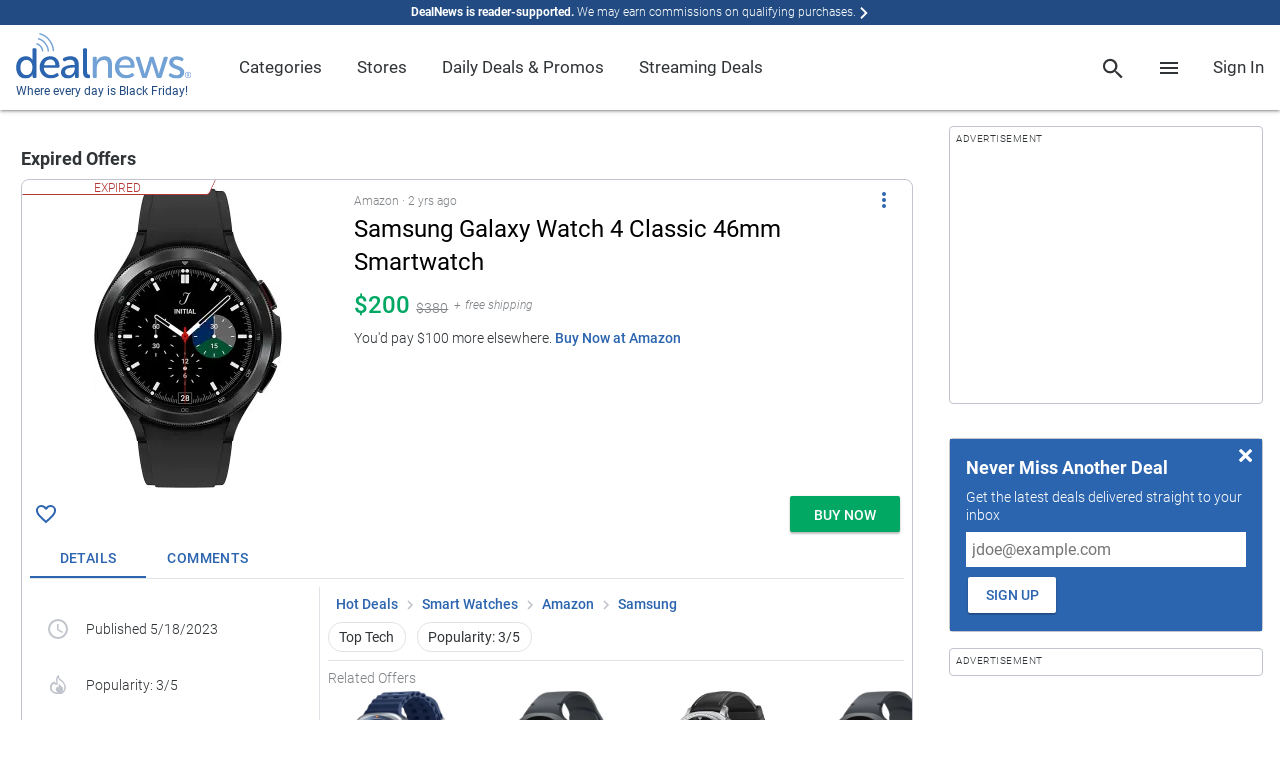

--- FILE ---
content_type: text/html; charset=utf-8
request_url: https://www.dealnews.com/products/Samsung/Samsung-Galaxy-Watch-4-Classic-46-mm-Smartwatch/349313.html
body_size: 195722
content:
        <!doctype html><html lang="en"><head prefix="og: http://ogp.me/ns# fb: http://ogp.me/ns/fb# article: http://ogp.me/ns/article#">

                    <script>
                if (!window.performance) {
                    document.write(unescape("%3Cscript type='text/javascript' src='https://s.dlnws.com/scripts/performance_timing-ugly.js'%3E%3C/script%3E"));
                    if (!window.performance.mark) {
                        document.write(unescape("%3Cscript type='text/javascript' src='https://s.dlnws.com/scripts/user_timing-ugly.js'%3E%3C/script%3E"));
                    }
                }
            </script>
            
        <script>
        performance.mark("dn.head_start");
        </script>

        <meta http-equiv="Content-Type" content="text/html; charset=utf-8">

                    <script>
            // Initialize DealNews command queue
            window.DealNews = window.DealNews || [];
            </script>
                            <script>
                (function() {
                    var n = document.createElement('script');
                    n.type = 'text/javascript';
                    n.async = true;
                    n.src = 'https://s.dlnws.com/files/dealnews-js/1.19.1/dealnews.js';
                    var s = document.getElementsByTagName('script')[0];
                    s.parentNode.insertBefore(n, s);
                })();
                </script>
                        <meta name="viewport" content="width=device-width, initial-scale=1, maximum-scale=5, viewport-fit=cover">
        
        <script>
            var DN = DN || {};
            DN.isProd = true;
            publicationID = 2;
            dnStartTime = Date.now();
            deviceTarget = "DESKTOP";
            DN.userLoggedIn = false;
            DN.userHasPref = false;
                    </script>

        <title>Samsung Galaxy Watch 4 Classic 46mm Smartwatch for $200 - SM-R890NZKCXAA</title>
<link rel="canonical" href="https://www.dealnews.com/products/Samsung/Samsung-Galaxy-Watch-4-Classic-46-mm-Smartwatch/349313.html" />
<meta name="image" content="https://c.dlnws.com/image/upload/f_auto,t_maximum,q_auto/content/etlachfgitny9xg6ac1b.jpg">
<meta name="image:height" content="1024">
<meta name="image:width" content="642">
<meta name="description" content="It's $180 under list price.">
<meta name="keywords" content="Samsung,Galaxy,Watch,4,Classic,46mm,Smartwatch,for,$200">

        <link rel="preconnect" href="https://c.dlwns.com">

        <link rel="manifest" href="/manifest.json">

        
                    <link rel="canonical" href="https://www.dealnews.com/products/Samsung/Samsung-Galaxy-Watch-4-Classic-46-mm-Smartwatch/349313.html" />
        
        <meta property="og:site_name" content="dealnews">

        <meta property="og:description" content="It&#039;s $180 under list price.">
        <meta name="twitter:description" content="It&#039;s $180 under list price.">

        <meta name="twitter:card" content="summary">
        <meta name="twitter:site" content="@DealNews" />

        
            <meta name="twitter:title" content="Samsung Galaxy Watch 4 Classic 46mm Smartwatch for $200">
                            <meta name="twitter:image" content="https://c.dlnws.com/image/upload/f_auto,t_maximum,q_auto/content/etlachfgitny9xg6ac1b.jpg">
                <meta name="twitter:image:width" content="642">
                <meta name="twitter:image:height" content="1024">
            
            <meta property="og:title" content="Samsung Galaxy Watch 4 Classic 46mm Smartwatch for $200">
            <meta property="og:type" content="article">

                            <meta property="og:image" content="https://c.dlnws.com/image/upload/f_auto,t_maximum,q_auto/content/etlachfgitny9xg6ac1b.jpg">
                <meta property="og:image:width" content="642">
                <meta property="og:image:height" content="1024">
                        <meta itemprop="priceCurrency" content="USD">

            <meta property="og:url" content="https://www.dealnews.com/products/Samsung/Samsung-Galaxy-Watch-4-Classic-46-mm-Smartwatch/349313.html">

            <meta property="article:section" content="Smart Watches">

            <meta property="article:published_time" content="2023-05-18T06:35:14-04:00">
                            <meta property="article:modified_time" content="2025-05-31T17:10:05-04:00">
                <meta property="og:updated_time" content="2025-05-31T17:10:05-04:00">
            
            
        
        
                    <link rel="alternate" title="dealnews RSS" href="http://www.dealnews.com/?rss=1" type="application/rss+xml" />
        
        <meta name="apple-mobile-web-app-title" content="DealNews">

        <link rel="icon" type="image/png" href="https://c.dlnws.com/image/upload/dealnews/images/signal.png">

                
                
        
        <style>
/* action-bar */
.action-bar{display:block;padding:8px;overflow:hidden}.action-bar .action-line{display:-ms-flexbox;display:-webkit-flex;display:flex;-webkit-flex-direction:row;-ms-flex-direction:row;flex-direction:row;-webkit-flex-wrap:nowrap;-ms-flex-wrap:nowrap;flex-wrap:nowrap;-webkit-justify-content:flex-start;-ms-flex-pack:start;justify-content:flex-start;-webkit-align-content:stretch;-ms-flex-line-pack:stretch;align-content:stretch;-webkit-align-items:center;-ms-flex-align:center;align-items:center}.action-bar .action-item{padding:0;-webkit-flex:0 1 auto;-ms-flex:0 1 auto;flex:0 1 auto;-webkit-align-self:auto;-ms-flex-item-align:auto;align-self:auto;margin:0 8px 0 0}.action-bar .action-item-flex{-webkit-flex:1 1 auto;-ms-flex:1 1 auto;flex:1 1 auto;margin:0 8px 0 0}.action-bar .action-item-flex:last-child,.action-bar .action-item:last-child{margin-right:0}.action-bar-sticky{position:fixed;bottom:0;left:0;right:0;margin:auto;padding:8px;padding-bottom:env(safe-area-inset-bottom);background-color:#fff;z-index:9999;box-shadow:0 -3px 6px rgba(0,0,0,.24)}.action-bar-sticky .action-line{-webkit-flex-direction:row-reverse;-ms-flex-direction:row-reverse;flex-direction:row-reverse;text-align:right}@supports(padding:0px){.action-bar-sticky{padding-bottom:max(8px,env(safe-area-inset-bottom))}}
/* card */
.card{background-color:#fff;margin-bottom:16px}.card.border{border:1px solid #c1c4cc;border-radius:8px}.card.round{border-radius:8px}
/* generic/shadows */
.shadow-depth-0{box-shadow:0 0 0 0 transparent}.shadow-depth-1{box-shadow:0 0 2px 0 rgba(0,0,0,.12),0 2px 2px 0 rgba(0,0,0,.24)}.shadow-depth-inset-1{box-shadow:inset 0 0 2px 0 rgba(0,0,0,.12),inset 0 2px 2px 0 rgba(0,0,0,.24)}.shadow-depth-2{box-shadow:0 0 4px 0 rgba(0,0,0,.12),0 4px 4px 0 rgba(0,0,0,.24)}.shadow-depth-inset-2{box-shadow:inset 0 0 4px 0 rgba(0,0,0,.12),inset 0 4px 4px 0 rgba(0,0,0,.24)}.shadow-depth-3{box-shadow:0 0 8px 0 rgba(0,0,0,.12),0 8px 8px 0 rgba(0,0,0,.24)}.shadow-depth-inset-3{box-shadow:inset 0 0 8px 0 rgba(0,0,0,.12),inset 0 8px 8px 0 rgba(0,0,0,.24)}.shadow-depth-4{box-shadow:0 0 16px 0 rgba(0,0,0,.12),0 16px 16px 0 rgba(0,0,0,.24)}.shadow-depth-inset-4{box-shadow:inset 0 0 16px 0 rgba(0,0,0,.12),inset 0 16px 16px 0 rgba(0,0,0,.24)}.shadow-depth-5{box-shadow:0 0 24px 0 rgba(0,0,0,.12),0 24px 24px 0 rgba(0,0,0,.24)}.shadow-depth-inset-5{box-shadow:inset 0 0 24px 0 rgba(0,0,0,.12),inset 0 24px 24px 0 rgba(0,0,0,.24)}
/* menu-item */
.menu-heading,.menu-item{line-height:4rem;min-height:4rem;padding:0 16px;white-space:nowrap}.menu-heading:hover,.menu-item:hover{text-decoration:none}.menu-item{display:-webkit-box;display:-moz-box;display:-webkit-flex;display:-ms-flexbox;display:flex;-webkit-box-direction:normal;-webkit-box-orient:horizontal;-moz-box-direction:normal;-moz-box-orient:horizontal;-webkit-flex-direction:row;-ms-flex-direction:row;flex-direction:row;-webkit-flex-wrap:nowrap;-ms-flex-wrap:none;flex-wrap:nowrap;-webkit-box-pack:start;-moz-box-pack:start;-ms-flex-pack:start;-webkit-justify-content:flex-start;justify-content:flex-start;-webkit-align-content:stretch;-ms-flex-line-pack:stretch;align-content:stretch;-webkit-box-align:normal;-moz-box-align:normal;-ms-flex-align:normal;-webkit-align-items:normal;align-items:normal;position:relative;cursor:pointer}.menu-item .text{vertical-align:middle;-webkit-box-ordinal-group:1;-moz-box-ordinal-group:1;-webkit-order:0;-ms-flex-order:0;order:0;-webkit-box:1;-moz-box:1;-webkit-flex:1 1 100%;-ms-flexbox:1 1 100%;flex:1 1 100%;-webkit-align-self:center;-ms-flex-item-align:center;align-self:center;overflow:hidden;text-overflow:ellipsis;white-space:nowrap}.menu-item .icon{-webkit-box-ordinal-group:1;-moz-box-ordinal-group:1;-webkit-order:0;-ms-flex-order:0;order:0;-webkit-box:0;-moz-box:0;-webkit-flex:0 0 auto;-ms-flexbox:0 0 auto;flex:0 0 auto;-webkit-align-self:center;-ms-flex-item-align:center;align-self:center;margin-right:1em;vertical-align:middle}.menu-item .sub-icon{margin-right:0}.menu-item .spacer{-webkit-box-ordinal-group:1;-moz-box-ordinal-group:1;-webkit-order:0;-ms-flex-order:0;order:0;-webkit-box:1;-moz-box:1;-webkit-flex:1 1 100%;-ms-flexbox:1 1 100%;flex:1 1 100%;-webkit-align-self:center;-ms-flex-item-align:center;align-self:center}.menu-item{text-decoration:none;transition:background-color .3s}.menu-item.active,.menu-item:hover{background-color:#eff0f3}.menu-item.break{color:transparent;border-bottom:1px solid #e2e3e8;padding:1.714285714rem 0 0;margin-bottom:1.714285714rem;margin-left:8px;margin-right:8px;min-height:unset}.menu-heading{font-size:1em;font-weight:500;transition:none;cursor:auto}.menu-heading:hover{background-color:transparent}@media(min-width:768px){.menu-heading,.menu-item{line-height:2.5rem;min-height:2.5rem}}
/* bottom-sheet */
.bottom-sheet{overflow-y:auto;-webkit-overflow-scrolling:touch;scroll-behavior:smooth;position:fixed;bottom:0;right:0;left:0;transform:translateY(100%);transition:transform .3s ease-out;transform-origin:bottom;background-color:#fff;z-index:2000001;padding-bottom:22px;visibility:hidden}.bottom-sheet .bottom-sheet-background{background-color:#fff}.bottom-sheet .float{position:absolute;margin:1.25em;z-index:1}.bottom-sheet .menu-item .text{font-size:1.2857142857em;font-weight:500}.bottom-sheet .bottom-sheet-title{position:-webkit-sticky;position:sticky;top:0;z-index:2;background-color:#2c65af;box-shadow:0 0 4px 0 rgba(0,0,0,.12),0 4px 4px 0 rgba(0,0,0,.24);margin-bottom:8px}.bottom-sheet .bottom-sheet-title .menu-item .text{font-size:1.2857142857em;font-weight:500;color:#fff}.bottom-sheet .bottom-sheet-title .icon{fill:#fff}.bottom-sheet.sub-sheet{z-index:2000002}.bottom-sheet.fullscreen{top:0}.bottom-sheet-scrim{z-index:2000001;background-color:rgba(0,0,0,.5);position:fixed;top:0;bottom:0;left:0;right:0;display:none}.bottom-sheet-scrim.active{display:block}.bottom-sheet-scrim.active[data-for=sub-sheet]{z-index:2000002}.bottom-sheet.active{visibility:visible;transform:translateY(0)}.bottom-sheet-opener{cursor:pointer}@media(min-width:768px){.bottom-sheet,.bottom-sheet.active{box-shadow:0 0 4px 0 rgba(0,0,0,.12),0 4px 4px 0 rgba(0,0,0,.24);overflow-y:visible;position:absolute;transform:none;bottom:auto;right:auto;left:auto;transition:none;transform-origin:bottom;padding-bottom:0}.bottom-sheet{visibility:hidden;top:-10000px}.bottom-sheet .menu-item .text{font-size:1em;font-weight:300}.bottom-sheet .bottom-sheet-title{display:none}.bottom-sheet.pointer.attached{margin-top:16px}.bottom-sheet.pointer.attached:after{content:"";z-index:-1;position:absolute;width:0;height:0;top:-7px;left:16px;box-sizing:border-box;border:8px solid transparent;border-color:#fff #fff transparent transparent;transform-origin:center;transform:rotate(-45deg);filter:drop-shadow(0 0 4px rgba(0, 0, 0, .12)) drop-shadow(0 2px 2px rgba(0, 0, 0, .24))}.bottom-sheet.active{visibility:visible}.bottom-sheet-scrim.active:not(.modal){display:none}.bottom-sheet.modal{position:fixed;top:50%;left:50%;transform:translate(-50%,-50%)}.bottom-sheet.banner{position:fixed;bottom:0;right:0;left:0;top:unset;background-color:#eff0f3;box-shadow:unset}.bottom-sheet.banner .material-list{background-color:#eff0f3}}
/* spinner */
.spinner{z-index:2000000000;position:absolute;top:0;bottom:0;right:0;left:0}
/* breadcrumb */
.breadcrumb a{text-decoration:none}.breadcrumb a:hover{text-decoration:underline}@media screen and (max-width: 768px){.breadcrumb{overflow-x:scroll;overflow-y:hidden;white-space:nowrap;-webkit-overflow-scrolling:touch}}
/* dn-pagemill/styles/limit-height */
@supports(-webkit-line-clamp:1){.limit-height:after{display:none}}.limit-height{position:relative;overflow:hidden;text-overflow:ellipsis;display:-webkit-box;-webkit-box-orient:vertical}.limit-height.limit-height-large-1,.limit-height.limit-height-small-1{display:block;height:1.333333333em;overflow:hidden;white-space:nowrap;text-overflow:ellipsis}.limit-height.limit-height-large-1:after,.limit-height.limit-height-small-1:after{display:none}@media(min-width:769px){.limit-height.limit-height-large-2{max-height:2.666666666em;-webkit-line-clamp:2}.limit-height.limit-height-large-2:after{content:"";text-align:right;position:absolute;max-height:2.666666666em;top:1.333333333em;right:0;width:33%;height:1.333333333em;background:linear-gradient(to right,rgba(255,255,255,0),#fff 80%)}.limit-height.limit-height-large-3{max-height:3.999999999em;-webkit-line-clamp:3}.limit-height.limit-height-large-3:after{content:"";text-align:right;position:absolute;max-height:3.999999999em;top:2.666666666em;right:0;width:33%;height:1.333333333em;background:linear-gradient(to right,rgba(255,255,255,0),#fff 80%)}.limit-height.limit-height-large-4{max-height:5.333333332em;-webkit-line-clamp:4}.limit-height.limit-height-large-4:after{content:"";text-align:right;position:absolute;max-height:5.333333332em;top:3.999999999em;right:0;width:33%;height:1.333333333em;background:linear-gradient(to right,rgba(255,255,255,0),#fff 80%)}.limit-height.limit-height-large-5{max-height:6.666666665em;-webkit-line-clamp:5}.limit-height.limit-height-large-5:after{content:"";text-align:right;position:absolute;max-height:6.666666665em;top:5.333333332em;right:0;width:33%;height:1.333333333em;background:linear-gradient(to right,rgba(255,255,255,0),#fff 80%)}}@media(max-width:768px){.limit-height.limit-height-small-2{max-height:2.666666666em;-webkit-line-clamp:2}.limit-height.limit-height-small-2:after{content:"";text-align:right;position:absolute;max-height:2.666666666em;top:1.333333333em;right:0;width:33%;height:1.333333333em;background:linear-gradient(to right,rgba(255,255,255,0),#fff 80%)}.limit-height.limit-height-small-3{max-height:3.999999999em;-webkit-line-clamp:3}.limit-height.limit-height-small-3:after{content:"";text-align:right;position:absolute;max-height:3.999999999em;top:2.666666666em;right:0;width:33%;height:1.333333333em;background:linear-gradient(to right,rgba(255,255,255,0),#fff 80%)}.limit-height.limit-height-small-4{max-height:5.333333332em;-webkit-line-clamp:4}.limit-height.limit-height-small-4:after{content:"";text-align:right;position:absolute;max-height:5.333333332em;top:3.999999999em;right:0;width:33%;height:1.333333333em;background:linear-gradient(to right,rgba(255,255,255,0),#fff 80%)}.limit-height.limit-height-small-5{max-height:6.666666665em;-webkit-line-clamp:5}.limit-height.limit-height-small-5:after{content:"";text-align:right;position:absolute;max-height:6.666666665em;top:5.333333332em;right:0;width:33%;height:1.333333333em;background:linear-gradient(to right,rgba(255,255,255,0),#fff 80%)}}.limit-height.no-clamp{-webkit-line-clamp:unset}
/* page */
html{font-size:87.5%}body{font-size:1em;font-weight:300;font-family:Roboto,-apple-system,BlinkMacSystemFont,"AvenirNext","Avenir Next","Helvetica Neue",Helvetica,Arial,sans-serif;line-height:1.333333333;color:#303437}strong,b{font-weight:bold;color:rgba(48,52,55,.8)}a{color:#2c65af;text-decoration:none;font-weight:500}a:hover{text-decoration:underline}a.stand-alone{font-size:1em;font-weight:500;text-transform:uppercase}li{margin-bottom:4px}li[style="list-style: none"]{display:none}.font-display-4,h1.font-display-4,.font-display-4 h1,h2.font-display-4,.font-display-4 h2,h3.font-display-4,.font-display-4 h3,h4.font-display-4,.font-display-4 h4,h5.font-display-4,.font-display-4 h5,h6.font-display-4,.font-display-4 h6{font-size:4em;font-weight:300;margin:0 0 1.142857143rem}.font-display-3,h1.font-display-3,.font-display-3 h1,h2.font-display-3,.font-display-3 h2,h3.font-display-3,.font-display-3 h3,h4.font-display-3,.font-display-3 h4,h5.font-display-3,.font-display-3 h5,h6.font-display-3,.font-display-3 h6{font-size:3.2142857143em;font-weight:400;margin:0 0 1.142857143rem}.font-display-2,h1.font-display-2,.font-display-2 h1,h2.font-display-2,.font-display-2 h2,h3.font-display-2,.font-display-2 h3,h4.font-display-2,.font-display-2 h4,h5.font-display-2,.font-display-2 h5,h6.font-display-2,.font-display-2 h6{font-size:2.4285714286em;font-weight:400;margin:0 0 1.142857143rem}.font-display-1,h1.font-display-1,.font-display-1 h1,h2.font-display-1,.font-display-1 h2,h3.font-display-1,.font-display-1 h3,h4.font-display-1,.font-display-1 h4,h5.font-display-1,.font-display-1 h5,h6.font-display-1,.font-display-1 h6{font-size:2.1428571429em;font-weight:400;margin:0 0 1.142857143rem}.font-menu-title,h1.font-menu-title,.font-menu-title h1,h2.font-menu-title,.font-menu-title h2,h3.font-menu-title,.font-menu-title h3,h4.font-menu-title,.font-menu-title h4,h5.font-menu-title,.font-menu-title h5,h6.font-menu-title,.font-menu-title h6{font-size:1.7142857143em;font-weight:400}.font-title,h1.font-title,.font-title h1,h2.font-title,.font-title h2,h3.font-title,.font-title h3,h4.font-title,.font-title h4,h5.font-title,.font-title h5,h6.font-title,.font-title h6{font-size:1.2857142857em;font-weight:500}.font-body-2{font-size:1em;font-weight:500}.font-body-1{font-size:1em;font-weight:300}.font-caption{font-size:0.8571428571em;font-weight:300}.background-key-step-1{background-color:#fff}.text-key-step-1{color:#fff !important}.border-key-step-1{border-color:#fff !important;border-style:solid}.fill-key-step-1{fill:#fff}.background-key-step-2{background-color:#000}.text-key-step-2{color:#000 !important}.border-key-step-2{border-color:#000 !important;border-style:solid}.fill-key-step-2{fill:#000}.background-primary-step-1{background-color:#d7eaf8}.text-primary-step-1{color:#d7eaf8 !important}.border-primary-step-1{border-color:#d7eaf8 !important;border-style:solid}.fill-primary-step-1{fill:#d7eaf8}.background-primary-step-2{background-color:#72a1d5}.text-primary-step-2{color:#72a1d5 !important}.border-primary-step-2{border-color:#72a1d5 !important;border-style:solid}.fill-primary-step-2{fill:#72a1d5}.background-primary-step-3{background-color:#2c65af}.text-primary-step-3{color:#2c65af !important}.border-primary-step-3{border-color:#2c65af !important;border-style:solid}.fill-primary-step-3{fill:#2c65af}.background-primary-step-4{background-color:#214b82}.text-primary-step-4{color:#214b82 !important}.border-primary-step-4{border-color:#214b82 !important;border-style:solid}.fill-primary-step-4{fill:#214b82}.background-primary-step-5{background-color:#08182f}.text-primary-step-5{color:#08182f !important}.border-primary-step-5{border-color:#08182f !important;border-style:solid}.fill-primary-step-5{fill:#08182f}.background-neutral-step-1{background-color:#eff0f3}.text-neutral-step-1{color:#eff0f3 !important}.border-neutral-step-1{border-color:#eff0f3 !important;border-style:solid}.fill-neutral-step-1{fill:#eff0f3}.background-neutral-step-2{background-color:#e2e3e8}.text-neutral-step-2{color:#e2e3e8 !important}.border-neutral-step-2{border-color:#e2e3e8 !important;border-style:solid}.fill-neutral-step-2{fill:#e2e3e8}.background-neutral-step-3{background-color:#c1c4cc}.text-neutral-step-3{color:#c1c4cc !important}.border-neutral-step-3{border-color:#c1c4cc !important;border-style:solid}.fill-neutral-step-3{fill:#c1c4cc}.background-neutral-step-4{background-color:#7f8387}.text-neutral-step-4{color:#7f8387 !important}.border-neutral-step-4{border-color:#7f8387 !important;border-style:solid}.fill-neutral-step-4{fill:#7f8387}.background-neutral-step-5{background-color:#303437}.text-neutral-step-5{color:#303437 !important}.border-neutral-step-5{border-color:#303437 !important;border-style:solid}.fill-neutral-step-5{fill:#303437}.background-error-step-1{background-color:#facacc}.text-error-step-1{color:#facacc !important}.border-error-step-1{border-color:#facacc !important;border-style:solid}.fill-error-step-1{fill:#facacc}.background-error-step-2{background-color:#f4858e}.text-error-step-2{color:#f4858e !important}.border-error-step-2{border-color:#f4858e !important;border-style:solid}.fill-error-step-2{fill:#f4858e}.background-error-step-3{background-color:#b53635}.text-error-step-3{color:#b53635 !important}.border-error-step-3{border-color:#b53635 !important;border-style:solid}.fill-error-step-3{fill:#b53635}.background-error-step-4{background-color:#882824}.text-error-step-4{color:#882824 !important}.border-error-step-4{border-color:#882824 !important;border-style:solid}.fill-error-step-4{fill:#882824}.background-error-step-5{background-color:#301213}.text-error-step-5{color:#301213 !important}.border-error-step-5{border-color:#301213 !important;border-style:solid}.fill-error-step-5{fill:#301213}.background-success-step-1{background-color:#cce7d3}.text-success-step-1{color:#cce7d3 !important}.border-success-step-1{border-color:#cce7d3 !important;border-style:solid}.fill-success-step-1{fill:#cce7d3}.background-success-step-2{background-color:#82ca9c}.text-success-step-2{color:#82ca9c !important}.border-success-step-2{border-color:#82ca9c !important;border-style:solid}.fill-success-step-2{fill:#82ca9c}.background-success-step-3{background-color:#00a863}.text-success-step-3{color:#00a863 !important}.border-success-step-3{border-color:#00a863 !important;border-style:solid}.fill-success-step-3{fill:#00a863}.background-success-step-4{background-color:#00824c}.text-success-step-4{color:#00824c !important}.border-success-step-4{border-color:#00824c !important;border-style:solid}.fill-success-step-4{fill:#00824c}.background-success-step-5{background-color:#0c2f1e}.text-success-step-5{color:#0c2f1e !important}.border-success-step-5{border-color:#0c2f1e !important;border-style:solid}.fill-success-step-5{fill:#0c2f1e}.background-warning-step-1{background-color:#fadbc2}.text-warning-step-1{color:#fadbc2 !important}.border-warning-step-1{border-color:#fadbc2 !important;border-style:solid}.fill-warning-step-1{fill:#fadbc2}.background-warning-step-2{background-color:#fbbd97}.text-warning-step-2{color:#fbbd97 !important}.border-warning-step-2{border-color:#fbbd97 !important;border-style:solid}.fill-warning-step-2{fill:#fbbd97}.background-warning-step-3{background-color:#f58345}.text-warning-step-3{color:#f58345 !important}.border-warning-step-3{border-color:#f58345 !important;border-style:solid}.fill-warning-step-3{fill:#f58345}.background-warning-step-4{background-color:#ca642f}.text-warning-step-4{color:#ca642f !important}.border-warning-step-4{border-color:#ca642f !important;border-style:solid}.fill-warning-step-4{fill:#ca642f}.background-warning-step-5{background-color:#4e250f}.text-warning-step-5{color:#4e250f !important}.border-warning-step-5{border-color:#4e250f !important;border-style:solid}.fill-warning-step-5{fill:#4e250f}.background-highlight-step-1{background-color:#fff3c9}.text-highlight-step-1{color:#fff3c9 !important}.border-highlight-step-1{border-color:#fff3c9 !important;border-style:solid}.fill-highlight-step-1{fill:#fff3c9}.background-highlight-step-2{background-color:#ffe376}.text-highlight-step-2{color:#ffe376 !important}.border-highlight-step-2{border-color:#ffe376 !important;border-style:solid}.fill-highlight-step-2{fill:#ffe376}.background-highlight-step-3{background-color:#fbc31b}.text-highlight-step-3{color:#fbc31b !important}.border-highlight-step-3{border-color:#fbc31b !important;border-style:solid}.fill-highlight-step-3{fill:#fbc31b}.background-highlight-step-4{background-color:#db9715}.text-highlight-step-4{color:#db9715 !important}.border-highlight-step-4{border-color:#db9715 !important;border-style:solid}.fill-highlight-step-4{fill:#db9715}.background-highlight-step-5{background-color:#6f3903}.text-highlight-step-5{color:#6f3903 !important}.border-highlight-step-5{border-color:#6f3903 !important;border-style:solid}.fill-highlight-step-5{fill:#6f3903}body{background:#fff;margin:0;padding:0}p{margin-top:0;margin-bottom:8px}hr{border:0;border-top:1px solid #c1c4cc;margin:8px 0}strong{font-weight:700}img{border:0}template{display:none}.page{margin:auto;position:relative}@media(max-width: 768px){body{font-family:-apple-system,BlinkMacSystemFont,"AvenirNext","Avenir Next","Helvetica Neue",Helvetica,Arial,sans-serif}}@media(min-width: 768px){.page{margin:auto 16px}}@media(min-width: 1472px){.page{width:auto;max-width:1440px;margin:auto}}.box-margin-left{margin-left:16px}.box-margin-right{margin-right:16px}.box-margin-bottom{margin-bottom:16px}.box-margin-top{margin-top:16px}.content-block{margin-bottom:32px}
/* navigation-menu */
.navigation-menu{z-index:2000001;background-color:#fff;color:#303437;font-weight:400;position:fixed;top:0;bottom:0;left:0;min-width:0;max-width:75%;overflow-y:auto;box-shadow:0 0 2px 0 rgba(0,0,0,.12),0 2px 2px 0 rgba(0,0,0,.24);transform:translateX(-100%);transition:transform .3s ease-out}.navigation-menu a{text-decoration:none}.navigation-menu.active{transform:translateX(0)}.navigation-menu li{margin-bottom:unset}.navigation-menu .nav-header{border-bottom:1px solid #e2e3e8}.navigation-menu .nav-list{background-color:#fff;margin:0;padding:0;list-style:none}.navigation-menu .nav-list .nav-item{transition:background-color .3s}.navigation-menu .nav-list .nav-item .menu-item{line-height:48px;background-color:transparent;min-height:unset}.navigation-menu .nav-list .nav-item .menu-item .sub-icon{display:none}.navigation-menu .nav-list .nav-item .menu-item.break{padding-top:8px;margin-bottom:8px}.navigation-menu .nav-list .nav-item .menu-item:hover{background-color:transparent}.navigation-menu .nav-list .nav-item.has-link:hover{background-color:#eff0f3}.navigation-menu .nav-list .nav-item .sub-nav{background-color:#fff;display:block;max-height:0;overflow:hidden;transition:max-height .3s}.navigation-menu .nav-list .nav-item .sub-nav.active{max-height:2000px}.navigation-menu .nav-list.nav-depth-0>.nav-item>.menu-item>.sub-icon{display:block}.navigation-menu .nav-list.nav-depth-1>.nav-item>.menu-item>.sub-icon{display:block}.navigation-menu .nav-list.nav-depth-1>.nav-item:not(.break){padding-left:16px}.navigation-menu .nav-list.nav-depth-2>.nav-item>.menu-item>.sub-icon{display:block}.navigation-menu .nav-list.nav-depth-2>.nav-item:not(.break){padding-left:16px}.navigation-menu .nav-list.nav-depth-3>.nav-item>.menu-item>.sub-icon{display:block}.navigation-menu .nav-list.nav-depth-3>.nav-item:not(.break){padding-left:16px}.navigation-menu .nav-list.nav-depth-4>.nav-item>.menu-item>.sub-icon{display:block}.navigation-menu .nav-list.nav-depth-4>.nav-item:not(.break){padding-left:16px}.navigation-scrim{z-index:2000001;background-color:rgba(0,0,0,.5);position:fixed;top:0;bottom:0;left:0;right:0;display:none}.navigation-scrim.active{display:block}@media(min-width:769px)and (any-hover:hover){.navigation-menu{position:unset;top:unset;bottom:unset;left:unset;min-width:unset;max-width:unset;overflow-y:unset;transform:unset;transition:unset;box-shadow:0 0 0 0 transparent;line-height:4.5}.navigation-menu .nav-list.nav-depth-0>.nav-item{width:auto;display:inline-block}.navigation-menu .nav-list.nav-depth-0>.nav-item>.menu-item{line-height:inherit}.navigation-menu .nav-list.nav-depth-0>.nav-item>.menu-item>.sub-icon{display:none}.navigation-menu .nav-depth-1 .nav-list{width:max-content;max-width:15rem}.navigation-menu .nav-depth-1 .sub-nav{top:0;left:100%}.navigation-menu .nav-header{display:none}.navigation-menu .nav-item.has-link.active>.sub-nav,.navigation-menu .nav-item.has-link:hover>.sub-nav{visibility:visible}.navigation-menu .nav-item.has-link.active>.menu-item>.sub-icon,.navigation-menu .nav-item.has-link:hover>.menu-item>.sub-icon{transform:rotate(-90deg)}.navigation-menu .nav-list .nav-item .menu-item{line-height:2.5rem;white-space:unset}.navigation-menu .nav-list .nav-item .menu-item .text{white-space:normal;text-overflow:unset;overflow:unset}.navigation-menu .nav-list .nav-item .menu-heading{line-height:1.5rem;padding:8px 16px}.navigation-menu .nav-list .nav-item .sub-nav{max-height:unset;overflow:unset;transition:unset;position:absolute;visibility:hidden;display:flex}.navigation-menu .nav-list.nav-depth-1 .nav-item:not(.break){padding-left:0}.navigation-menu .nav-list.nav-depth-2 .nav-item:not(.break){padding-left:0}.navigation-menu .nav-list.nav-depth-3 .nav-item:not(.break){padding-left:0}.navigation-menu .nav-list.nav-depth-4 .nav-item:not(.break){padding-left:0}.navigation-menu .sub-nav{box-shadow:0 0 2px 0 rgba(0,0,0,.12),0 2px 2px 0 rgba(0,0,0,.24);padding:8px 0}.navigation-trigger{display:none}.navigation-scrim.active{display:none}}
/* search-box */
#search-panel{box-shadow:0 0 4px 0 rgba(0,0,0,.12),0 4px 4px 0 rgba(0,0,0,.24);background-color:#fff;padding:16px 0;white-space:nowrap;margin:0;inset:60px 0 auto auto !important;left:unset !important;right:0 !important;min-width:100vw;max-width:100vw}#search-panel #search-form{padding:0 16px}#search-panel .close{position:absolute;top:4px;right:4px;cursor:pointer}#search-panel .form-field-box{border:1px solid #c1c4cc;display:block;position:relative}#search-panel input.form-field{height:2em}#search-panel #search-button{float:right;margin-left:5px}.predictive-response .clear-input{position:absolute;right:8px;top:9px;display:inline-block}.predictive-response .response-list{margin:0;padding:0;list-style-type:none}.predictive-response .search-link{font-size:1em;font-weight:300;display:block;text-decoration:none;color:#303437;line-height:2.5;padding:0 16px;border-top:2px transparent solid;border-bottom:2px transparent solid}.predictive-response .ellipse>em{font-weight:bold;font-style:normal}.predictive-response .result-type{font-size:0.8571428571em;font-weight:300;float:right;margin:0 0 0 10px}.predictive-response .focused_result{border-top:2px #c1c4cc solid;border-bottom:2px #c1c4cc solid}.predictive-response .first-row{margin-top:10px}@media(min-width: 769px)and (any-hover: hover){#search-panel{min-width:50vw}}
/* engagement */
.engagement.no-bc{margin:-32px 0 16px}.engagement.hidden{position:absolute;top:-10000px;left:-10000px}.dn-mobile .engagement.below-header{margin:-24px 0 8px}.engagement .engagement-container{max-width:1240px;margin:auto;position:relative}
/* loading-bar */
.loading-ellipsis{position:relative;width:64px;height:64px;z-index:2000002}.loading-ellipsis.loading-ellipsis-center{position:absolute;left:50%;top:50%;transform:translate(-50%,-50%)}.loading-ellipsis div{position:absolute;top:27px;width:11px;height:11px;border-radius:50%;background:#2c65af;animation-timing-function:cubic-bezier(0,1,1,0)}.loading-ellipsis div:nth-child(1){left:6px;animation:loading-ellipsis-expand .6s infinite}.loading-ellipsis div:nth-child(2){left:6px;animation:loading-ellipsis-move .6s infinite}.loading-ellipsis div:nth-child(3){left:26px;animation:loading-ellipsis-move .6s infinite}.loading-ellipsis div:nth-child(4){left:45px;animation:loading-ellipsis-shrink .6s infinite}.loading-ellipsis-hide{display:none}.loading-ellipsis-hide div{animation-play-state:paused!important}.loading-ellipsis-scrim{z-index:2000001;background-color:rgba(0,0,0,.5);position:absolute;top:0;bottom:0;left:0;right:0}@keyframes loading-ellipsis-expand{0%{transform:scale(0)}100%{transform:scale(1)}}@keyframes loading-ellipsis-shrink{0%{transform:scale(1)}100%{transform:scale(0)}}@keyframes loading-ellipsis-move{0%{transform:translate(0,0)}100%{transform:translate(19px,0)}}
/* header */
#header{box-shadow:0 2px 2px 0 rgba(0,0,0,.14),0 3px 1px -2px rgba(0,0,0,.12),0 1px 5px 0 rgba(0,0,0,.2);margin-bottom:16px}#header .header-main{display:-webkit-box;display:-moz-box;display:-webkit-flex;display:-ms-flexbox;display:flex;-webkit-box-direction:normal;-webkit-box-orient:horizontal;-moz-box-direction:normal;-moz-box-orient:horizontal;-webkit-flex-direction:row;-ms-flex-direction:row;flex-direction:row;-webkit-flex-wrap:no-wrap;-ms-flex-wrap:no-wrap;flex-wrap:no-wrap;-webkit-box-pack:justify;-moz-box-pack:justify;-ms-flex-pack:justify;-webkit-justify-content:space-between;justify-content:space-between;-webkit-align-content:stretch;-ms-flex-line-pack:stretch;align-content:stretch;-webkit-box-align:stretch;-moz-box-align:stretch;-ms-flex-align:stretch;-webkit-align-items:stretch;align-items:stretch;background:#fff;color:#303437;box-sizing:border-box;height:75px;line-height:75px}#header .header-main *{box-sizing:border-box}#header .header-main .header-link,#header .header-main .header-link:visited,#header .header-main .header-link:active,#header .header-main .header-link:hover{color:#303437;text-decoration:none;display:block;padding:0 16px;cursor:pointer;transition:background-color .3s;font-size:1.2rem;font-weight:400}#header .header-main .header-link:hover{background-color:#2c65af;color:#fff}#header .header-main .navigation-trigger{-webkit-box-ordinal-group:1;-moz-box-ordinal-group:1;-webkit-order:0;-ms-flex-order:0;order:0;-webkit-box:0;-moz-box:0;-webkit-flex:0 0 auto;-ms-flexbox:0 0 auto;flex:0 0 auto;-webkit-align-self:auto;-ms-flex-item-align:auto;align-self:auto;padding:0 8px}#header .header-main .navigation-trigger .icon{vertical-align:middle}#header .header-main #logo{-webkit-box-ordinal-group:1;-moz-box-ordinal-group:1;-webkit-order:0;-ms-flex-order:0;order:0;-webkit-box:1;-moz-box:1;-webkit-flex:1 1 100%;-ms-flexbox:1 1 100%;flex:1 1 100%;-webkit-align-self:auto;-ms-flex-item-align:auto;align-self:auto;line-height:1rem;padding:.25rem 16px 0 0}#header .header-main #logo .logo{color:#303437;text-decoration:none;display:block}#header .header-main #logo .logo .logo-img{vertical-align:middle;margin-bottom:4px;width:175px;aspect-ratio:204/53}#header .header-main #logo .logo .logo-tagline{padding-top:.2rem;font-size:.81rem;line-height:.81rem;font-weight:normal;color:#214b82;white-space:nowrap}#header .header-main .nav-section{-webkit-box-ordinal-group:1;-moz-box-ordinal-group:1;-webkit-order:0;-ms-flex-order:0;order:0;-webkit-box:0;-moz-box:0;-webkit-flex:0 0 0;-ms-flexbox:0 0 0;flex:0 0 0;-webkit-align-self:auto;-ms-flex-item-align:auto;align-self:auto}#header .header-main .nav-section .nav-header{background-color:#2c65af}#header .header-main .nav-section .nav-header .header-link{color:#fff;max-width:256px;overflow:hidden;text-overflow:ellipsis;white-space:nowrap}#header .header-main .nav-section .more-info{color:#303437}#header .header-main .flex-section{-webkit-box-ordinal-group:1;-moz-box-ordinal-group:1;-webkit-order:0;-ms-flex-order:0;order:0;-webkit-box:1;-moz-box:1;-webkit-flex:1 1 100%;-ms-flexbox:1 1 100%;flex:1 1 100%;-webkit-align-self:auto;-ms-flex-item-align:auto;align-self:auto}#header .header-main .search-section,#header .header-main .refine-section{-webkit-box-ordinal-group:1;-moz-box-ordinal-group:1;-webkit-order:0;-ms-flex-order:0;order:0;-webkit-box:1;-moz-box:1;-webkit-flex:1 1 40px;-ms-flexbox:1 1 40px;flex:1 1 40px;-webkit-align-self:auto;-ms-flex-item-align:auto;align-self:auto}#header .header-main .search-section .header-link,#header .header-main .refine-section .header-link{min-width:40px}#header .header-main .search-section .icon,#header .header-main .refine-section .icon{vertical-align:middle}#header .header-main .user-profile{display:none}#header .header-main .header-engagement{display:none}#header .left-nav,#header .right-nav{display:flex}#header .search-section:hover svg{fill:#fff}#header #nav-menu-more-info svg{fill:#303437}#header #nav-menu-more-info:hover svg{fill:#fff}.social-icons{display:none;line-height:100px;grid-auto-rows:1fr;grid-template-columns:repeat(5, 1fr);gap:0 8px;padding-right:8px}#user-profile-menu{z-index:2000001}#breadcrumb{line-height:2;padding:0 8px;margin:-16px 0 8px}#breadcrumb #page-breadcrumb{height:2em;line-height:2em}#breadcrumb #page-breadcrumb .bc-carat .icon{fill:#303437}#breadcrumb a,#breadcrumb a:hover,#breadcrumb a:visited,#breadcrumb a:active{color:#303437}@media(min-width: 769px)and (any-hover: hover){#header .header-main{height:85px;line-height:85px}#header .header-main #logo{padding:.6rem 32px 0 16px;-webkit-box-ordinal-group:1;-moz-box-ordinal-group:1;-webkit-order:0;-ms-flex-order:0;order:0;-webkit-box:0;-moz-box:0;-webkit-flex:0 0 175px;-ms-flexbox:0 0 175px;flex:0 0 175px;-webkit-align-self:auto;-ms-flex-item-align:auto;align-self:auto}#header .header-main #logo .logo .logo-tagline{font-size:.88rem}#header .header-main .header-engagement{display:block;-webkit-box-ordinal-group:1;-moz-box-ordinal-group:1;-webkit-order:0;-ms-flex-order:0;order:0;-webkit-box:0;-moz-box:0;-webkit-flex:0 0 auto;-ms-flexbox:0 0 auto;flex:0 0 auto;-webkit-align-self:auto;-ms-flex-item-align:auto;align-self:auto;max-width:240px}#header .header-main .nav-section{-webkit-box-ordinal-group:1;-moz-box-ordinal-group:1;-webkit-order:0;-ms-flex-order:0;order:0;-webkit-box:1;-moz-box:1;-webkit-flex:1 1 auto;-ms-flexbox:1 1 auto;flex:1 1 auto;-webkit-align-self:auto;-ms-flex-item-align:auto;align-self:auto;white-space:nowrap}#header .header-main .nav-section #nav-menu{background:transparent;line-height:inherit}#header .header-main .nav-section #nav-menu>.nav-list{background:transparent;width:max-content}#header .header-main .nav-section #nav-menu>.nav-list>.nav-item{width:max-content}#header .header-main .nav-section #nav-menu>.nav-list>.nav-item>.menu-item{color:#303437;font-size:1.2rem;font-weight:400}#header .header-main .nav-section #nav-menu>.nav-list>.nav-item:hover>.menu-item{color:#fff}#header .header-main .nav-section .mobile-only{display:none}#header .header-main .more-info-section .center{justify-content:center}#header .header-main .more-info-section .icon{margin:unset}#header .header-main .more-info-section .menu-item{min-height:unset}#header .header-main .more-info-section .navigation-menu,#header .header-main .more-info-section .nav-list{background:transparent}#header .header-main .more-info-section .navigation-menu,#header .header-main .more-info-section .nav-list,#header .header-main .more-info-section .nav-item,#header .header-main .more-info-section .menu-item{height:100%}#header .header-main .more-info-section>.navigation-menu>.nav-list>.nav-item>.menu-item{color:#fff}#header .header-main .navigation-menu>.nav-list>.nav-item.has-link:hover{background-color:#2c65af}#header .header-main .sub-nav{line-height:1.333333333;z-index:2000009}#header .header-main .refine-section{display:none}#header .header-main .user-profile{display:block;-webkit-box-ordinal-group:1;-moz-box-ordinal-group:1;-webkit-order:0;-ms-flex-order:0;order:0;-webkit-box:1;-moz-box:1;-webkit-flex:1 1 auto;-ms-flexbox:1 1 auto;flex:1 1 auto;-webkit-align-self:auto;-ms-flex-item-align:auto;align-self:auto}#header .header-main .user-profile .header-link{max-width:175px;overflow:hidden;text-overflow:ellipsis;white-space:nowrap}#breadcrumb{padding:0 16px;margin:-12px 0 0}}@media(min-width: 1332px){#header .social-icons{display:grid}}
</style>
<style>
/* sidebar */
#sidebar .widget{margin-bottom:16px}#sidebar .widget:not(.widget-ad){border:1px solid #c1c4cc;border-radius:4px}#sidebar .widget .section-heading-2{margin:0 8px 8px;border-top:0}#sidebar .widget.engagement{border:none;display:flex;justify-content:center}#sidebar .widget-ad .ad-container{padding:6px 6px 4px 6px;border:1px solid #c1c4cc;border-radius:4px}#sidebar .widget-ad .ad-container::before{content:"advertisement";color:inherit;display:block;font-size:10px;letter-spacing:.5px;line-height:12px;text-transform:uppercase;padding-bottom:4px;font-weight:300;text-align:left}#sidebar .widget-ad .ad-container{margin-bottom:16px}#sidebar .widget-ad.widget-ad-top{min-width:314px;min-height:296px}#sidebar .widget-ad.widget-ad-dynamic{min-width:314px;min-height:296px}#sidebar .following-top{position:fixed;top:16px;width:300px}#sidebar .following-top-sticky{position:-webkit-sticky;position:-ms-sticky;position:sticky;top:16px;backface-visibility:hidden}@media(min-width: 800px){#sidebar{width:314px !important}}
</style>
<style>
/* toggle */
.switch{position:relative;display:inline-block;width:36px;height:20px;margin:0 8px}.switch input{opacity:0;width:0;height:0}.switch input:checked+.slider{background-color:#00a863}.switch input:checked+.slider:before{-webkit-transform:translateX(16px);-ms-transform:translateX(16px);transform:translateX(16px)}.switch input:focus+.slider{box-shadow:0 0 1px #00a863}.slider{position:absolute;cursor:pointer;top:0;left:0;right:0;bottom:0;background-color:#c1c4cc;border:1px solid #e2e3e8;-webkit-transition:.35s;transition:.35s}.slider:before{position:absolute;content:"";height:18px;width:18px;left:0;top:0;background-color:#fff;-webkit-transition:.35s;transition:.35s;box-shadow:0 0 1px #c1c4cc,0 1px 5px #c1c4cc}.slider.round{border-radius:30px}.slider.round:before{border-radius:50%}
/* dialog */
.dn-dialog{box-shadow:0 0 4px 0 rgba(0,0,0,.12),0 4px 4px 0 rgba(0,0,0,.24);background-color:#2c65af;color:#fff;min-width:275px;padding:16px;z-index:2003000}.dn-dialog .close{position:absolute;top:8px;right:8px}.dn-dialog .form-box{background:none;padding:0;margin:0}.dn-dialog .hd{font-size:24px;font-size:1.7142857143rem;text-rendering:optimizeLegibility;margin-bottom:8px}.dialog-attach-tr .dialog-pointer,.dialog-attach-tl .dialog-pointer{border-color:transparent transparent #cbcbcb;border-style:solid;border-width:8px;position:absolute;border-bottom-color:#2c65af;top:0;margin-top:-24px;border-width:12px;visibility:hidden}.dialog-attach-br .dialog-pointer,.dialog-attach-bl .dialog-pointer{border-color:#cbcbcb transparent transparent;border-style:solid;border-width:8px;position:absolute;border-top-color:#2c65af;bottom:0;margin-bottom:-24px;border-width:12px;visibility:hidden}.dialog-attach-tr{margin-top:16px;margin-left:16px}.dialog-attach-tr .dialog-pointer{visibility:visible;right:30px}.dialog-attach-tl{margin-top:16px;margin-left:-4px}.dialog-attach-tl .dialog-pointer{visibility:visible;left:10px}.dialog-attach-br{margin-top:-16px}.dialog-attach-br .dialog-pointer{visibility:visible;right:30px}.dialog-attach-bl{margin-top:-16px}.dialog-attach-bl .dialog-pointer{visibility:visible;left:10px}
/* dn-panel */
.dn-panel{visibility:hidden;position:absolute;top:-100000px;left:-100000px;max-width:960px;z-index:2000100}.dn-panel.active{visibility:visible}@media(max-width: 600px){.dn-panel.active{width:auto;position:fixed;top:0;left:0;right:0}}.panel-drag{cursor:move}.dn-panel-blackout{position:fixed;top:0;left:0;display:none;width:100%;height:100%;background-color:#303437;opacity:.6;filter:alpha(opacity=60);z-index:2002000;visibility:visible}
/* forms */
input,select{font-size:16px;font-size:1.1428571429rem;text-rendering:optimizeLegibility;font-family:Roboto,-apple-system,BlinkMacSystemFont,"AvenirNext","Avenir Next","Helvetica Neue",Helvetica,Arial,sans-serif;vertical-align:middle}input:not([type=checkbox]):not([type=radio]):not([type=button]):not([type=submit]){outline:none}input:disabled,button:disabled{pointer-events:none}*:invalid,*:required{outline:none !important}input:focus:not([type=checkbox]):not([type=radio]):not([type=button]):not([type=submit]),select:focus{outline:none}.form-field-box{background:#fff;display:inline-block;vertical-align:middle;overflow:hidden;position:relative}.form-field-box-light,.form-box-light .form-field-box{border:1px solid #c1c4cc}.form-field-box-none{background:transparent;border-color:transparent}.form-field-box-small{width:43px;width:3.3rem}.form-field-set{overflow:hidden}.form-field-box-medium{width:86px;width:6.6rem}.form-field-box.form-field-box-snug{margin-bottom:0}.ios-styles .form-field-box-small{width:43px;width:2.8rem}input.form-field,select.form-field,.form-field-select-value{border:0;height:33px;height:2.5rem;padding:0 0 0 2%;margin:0;width:98%}input.form-field[type=file]{padding-left:0}.form-field-search{border-radius:0 5px 5px 0;border:1px solid #c1c4cc;display:inline-block}.input-search{width:140px;margin:0px;border:0px;outline:none}.input-small{width:30px}.form-radio-label{display:inline-block;vertical-align:middle}select.form-field{opacity:0;background-color:transparent;position:absolute;top:0;right:0;bottom:0;left:0;-webkit-appearance:none;position:absolute;z-index:2000002;padding-top:.25em;padding-bottom:.25em;width:100%}.form-field-select-value{font-size:16px;font-size:1.1428571429rem;text-rendering:optimizeLegibility;color:#303437;line-height:33px;text-overflow:ellipsis;width:90%}.form-field-select-button{background:none repeat scroll 0 0 #fff;bottom:0;color:#303437;font-size:2em;padding:0 3px;position:absolute;right:0;top:-3px;z-index:2000001;cursor:default}.form-field-box.form-field-focus{border-color:#2c65af}textarea.form-field{font-family:Roboto,-apple-system,BlinkMacSystemFont,"AvenirNext","Avenir Next","Helvetica Neue",Helvetica,Arial,sans-serif;font-weight:400;letter-spacing:0;text-rendering:optimizeLegibility;font-size:16px;font-size:1.1428571429rem;text-rendering:optimizeLegibility;border:0 none;height:20em;margin:0;padding:2%;width:96%;resize:none}textarea.form-field.fixed-font{font-family:"Andale Mono","Monaco","Courier New",monospace;overflow:auto;white-space:pre}.form-box{font-size:14px;font-size:1rem;text-rendering:optimizeLegibility;background-color:#2c65af;color:#fff;padding:16px;margin-bottom:16px;text-align:left}.form-box .form-field-box,.form-box .form-field-checkbox-set{display:block;margin-bottom:8px}.form-box .form-box{background:none;padding:0;margin:0}.form-box .form-submit{margin-top:12px;padding:2px}.form-box .button{min-height:2.5rem}.form-box .button-util{height:1.615384615rem;min-height:unset}.content-well .form-box{margin-bottom:0}.form-box-thin{max-width:320px}.form-box-light{padding:0;background:none;color:#303437}.form-box-light .form-field-box-none{background:transparent;border-color:transparent}.form-box-light .form-field-label{color:#303437}.form-field-label{color:#fff;display:block;margin-bottom:4px}.form-footer{line-height:2.5em}.form-checkbox{margin:-0.25em .25em 0 0}.form-field-checkbox-set .form-field-label{display:inline-block}.form-field-checkbox{overflow:hidden}.form-field-checkbox .form-field-checkbox-box{display:table-cell;padding-right:.25em;vertical-align:top}.form-field-checkbox .form-field-checkbox-label{display:table-cell;width:auto}.form-field-radio-set{margin-bottom:4px}.form-field-radio-set.vertical .form-field-label{display:block}.form-box .form-box-horizontal,.form-box-horizontal{margin-bottom:8px;display:inline-block}.form-box .form-box-horizontal .field-set-wrapper,.form-box-horizontal .field-set-wrapper{display:inline-block;margin-right:8px}.form-box .form-box-horizontal .form-field-box,.form-box .form-box-horizontal .form-field-checkbox,.form-box-horizontal .form-field-box,.form-box-horizontal .form-field-checkbox{margin-bottom:0px;display:inline-block}.form-box .form-box-horizontal .form-field-checkbox-set,.form-box-horizontal .form-field-checkbox-set{margin-bottom:0px;display:inline-block;vertical-align:middle}.form-box .form-box-horizontal .form-field-checkbox-set .form-field-checkbox,.form-box-horizontal .form-field-checkbox-set .form-field-checkbox{margin-right:8px;vertical-align:middle}.form-box .form-box-horizontal .button,.form-box-horizontal .button{margin-right:8px}
/* buttons */
.btn-outlined,.btn-destructive,.btn-flat,.btn-stand-alone,.btn-positive,.btn-hero,.btn-cta,.btn-cta:focus,.btn-cta:active,.btn{display:inline-block;vertical-align:top;box-sizing:border-box;white-space:nowrap;overflow:hidden;height:2.571428571em;line-height:2.571428571em;min-width:6.285714286em;padding:0 .857142857em;border-radius:.142857143em;text-transform:uppercase;text-decoration:none;font-size:1em;font-weight:500;text-align:center;transition:background-color .25s,box-shadow .25s;cursor:pointer}.btn-outlined:active,.btn-destructive:active,.btn-flat:active,.btn-stand-alone:active,.btn-positive:active,.btn-hero:active,.btn-cta:active,.btn:active{animation:pulsate-bck .1s ease-in-out both}.btn-outlined:focus,.btn-destructive:focus,.btn-flat:focus,.btn-stand-alone:focus,.btn-positive:focus,.btn-hero:focus,.btn-cta:focus,.btn:focus{outline:1px solid}.btn-outlined:hover,.btn-destructive:hover,.btn-flat:hover,.btn-stand-alone:hover,.btn-positive:hover,.btn-hero:hover,.btn-cta:hover,.btn:hover{text-decoration:none}@media(hover: none){.btn-outlined:hover,.btn-destructive:hover,.btn-flat:hover,.btn-stand-alone:hover,.btn-positive:hover,.btn-hero:hover,.btn-cta:hover,.btn:hover{box-shadow:inset 0 0 2px 0 rgba(0,0,0,.12),inset 0 2px 2px 0 rgba(0,0,0,.24)}}.btn-outlined:disabled,.btn-destructive:disabled,.btn-flat:disabled,.btn-stand-alone:disabled,.btn-positive:disabled,.btn-hero:disabled,.btn-cta:disabled,.btn:disabled{animation:none}a[disabled].btn-outlined,a[disabled].btn-destructive,a[disabled].btn-flat,a[disabled].btn-stand-alone,a[disabled].btn-positive,a[disabled].btn-hero,a[disabled].btn-cta,a[disabled].btn{display:none}a[disabled].btn-outlined+.btn-fake,a[disabled].btn-destructive+.btn-fake,a[disabled].btn-flat+.btn-fake,a[disabled].btn-stand-alone+.btn-fake,a[disabled].btn-positive+.btn-fake,a[disabled].btn-hero+.btn-fake,a[disabled].btn-cta+.btn-fake,a[disabled].btn+.btn-fake{display:inline-block}.btn-fake{display:none}.btn-hero,.btn-cta,.btn-cta:focus,.btn-cta:active{box-shadow:0 0 2px 0 rgba(0,0,0,.12),0 2px 2px 0 rgba(0,0,0,.24)}.btn-hero,.btn-cta,.btn-cta:focus,.btn-cta:active,.btn-hero:focus{color:#fff}.btn-hero,.btn-cta,.btn-cta:focus,.btn-cta:active,.btn-hero:focus,.btn-hero:active{background-color:#2c65af;outline-color:#000}.btn-hero.success,.success.btn-cta,.btn-hero:focus.success,.btn-hero:active.success{background-color:#00a863;outline-color:#0c2f1e}.btn-hero.highlight,.highlight.btn-cta,.btn-hero:focus.highlight,.btn-hero:active.highlight{background-color:#fbc31b;outline-color:#6f3903}.btn-hero.warning,.warning.btn-cta,.btn-hero:focus.warning,.btn-hero:active.warning{background-color:#f58345;outline-color:#4e250f}.btn-hero.error,.error.btn-cta,.btn-hero:focus.error,.btn-hero:active.error{background-color:#b53635;outline-color:#000}.btn-hero:focus,.btn-cta:focus{outline-color:#000}.btn-hero:focus.success,.btn-cta:focus.success{outline-color:#0c2f1e}.btn-hero:focus.highlight,.btn-cta:focus.highlight{outline-color:#6f3903}.btn-hero:focus.warning,.btn-cta:focus.warning{outline-color:#4e250f}.btn-hero:focus.error,.btn-cta:focus.error{outline-color:#000}.btn-hero:hover,.btn-cta:hover{background-color:#72a1d5;box-shadow:0 0 4px 0 rgba(0,0,0,.12),0 4px 4px 0 rgba(0,0,0,.24)}.btn-hero:hover.success,.btn-cta:hover.success{background-color:#82ca9c}.btn-hero:hover.highlight,.btn-cta:hover.highlight{background-color:#ffe376}.btn-hero:hover.warning,.btn-cta:hover.warning{background-color:#fbbd97}.btn-hero:hover.error,.btn-cta:hover.error{background-color:#f4858e}@media(hover: none){.btn-hero:hover,.btn-cta:hover{background-color:#2c65af;box-shadow:0 0 2px 0 rgba(0,0,0,.12),0 2px 2px 0 rgba(0,0,0,.24)}.btn-hero:hover.success,.btn-cta:hover.success{background-color:#00a863}.btn-hero:hover.highlight,.btn-cta:hover.highlight{background-color:#fbc31b}.btn-hero:hover.warning,.btn-cta:hover.warning{background-color:#f58345}.btn-hero:hover.error,.btn-cta:hover.error{background-color:#b53635}}.btn-positive{box-shadow:0 0 2px 0 rgba(0,0,0,.12),0 2px 2px 0 rgba(0,0,0,.24)}.btn-positive,.btn-positive:focus{color:#2c65af;background-color:#fff}.btn-positive:focus{outline-color:#2c65af}.btn-positive:hover{background-color:#fff;box-shadow:0 0 4px 0 rgba(0,0,0,.12),0 4px 4px 0 rgba(0,0,0,.24)}@media(hover: none){.btn-positive:hover{box-shadow:0 0 2px 0 rgba(0,0,0,.12),0 2px 2px 0 rgba(0,0,0,.24)}}.btn-flat,.btn-stand-alone,.btn-flat:focus{color:#2c65af;background-color:#fff}.btn-flat:focus,.btn-stand-alone:focus{outline-color:#2c65af}.btn-flat:hover,.btn-stand-alone:hover{box-shadow:0 0 2px 0 rgba(0,0,0,.12),0 2px 2px 0 rgba(0,0,0,.24)}@media(hover: none){.btn-flat:hover,.btn-stand-alone:hover{box-shadow:0 0 0 0 transparent}}.btn-destructive,.btn-destructive:focus{background-color:#fff;color:#b53635}.btn-destructive:focus{outline-color:#b53635}.btn-destructive:hover{background-color:#fff;color:#b53635;box-shadow:0 0 2px 0 rgba(0,0,0,.12),0 2px 2px 0 rgba(0,0,0,.24)}@media(hover: none){.btn-destructive:hover{box-shadow:0 0 0 0 transparent}}.btn-outlined,.btn-outlined:focus{background-color:unset;color:#2c65af;border:1px solid #2c65af}.btn-outlined.success,.btn-outlined:focus.success{border-color:#00a863}.btn-outlined.highlight,.btn-outlined:focus.highlight{border-color:#fbc31b}.btn-outlined.warning,.btn-outlined:focus.warning{border-color:#f58345}.btn-outlined.error,.btn-outlined:focus.error{border-color:#b53635}.btn-outlined:focus{outline-color:#000}.btn-outlined:focus.success{outline-color:#00a863}.btn-outlined:focus.highlight{outline-color:#6f3903}.btn-outlined:focus.warning{outline-color:#4e250f}.btn-outlined:focus.error{outline-color:#000}.btn-outlined:hover{background-color:rgba(215,234,248,.6)}.btn-outlined:hover.success{background-color:rgba(204,231,211,.6)}.btn-outlined:hover.highlight{background-color:rgba(255,243,201,.6)}.btn-outlined:hover.warning{background-color:rgba(250,219,194,.6)}.btn-outlined:hover.error{background-color:rgba(250,202,204,.6)}@media(hover: none){.btn-outlined:hover{background-color:unset}}.btn-outlined:active{background-color:rgba(114,161,213,.5)}.btn-positive.success,.btn-positive:focus.success,.btn-outlined.success,.btn-outlined:focus.success,.btn-flat.success,.success.btn-stand-alone,.btn-flat:focus.success{color:#00a863}.btn-positive.highlight,.btn-positive:focus.highlight,.btn-outlined.highlight,.btn-outlined:focus.highlight,.btn-flat.highlight,.highlight.btn-stand-alone,.btn-flat:focus.highlight{color:#fbc31b}.btn-positive.warning,.btn-positive:focus.warning,.btn-outlined.warning,.btn-outlined:focus.warning,.btn-flat.warning,.warning.btn-stand-alone,.btn-flat:focus.warning{color:#f58345}.btn-positive.error,.btn-positive:focus.error,.btn-outlined.error,.btn-outlined:focus.error,.btn-flat.error,.error.btn-stand-alone,.btn-flat:focus.error{color:#b53635}.btn-positive:focus.success,.btn-flat:focus.success,.btn-stand-alone:focus.success{outline-color:#00a863}.btn-positive:focus.highlight,.btn-flat:focus.highlight,.btn-stand-alone:focus.highlight{outline-color:#fbc31b}.btn-positive:focus.warning,.btn-flat:focus.warning,.btn-stand-alone:focus.warning{outline-color:#f58345}.btn-positive:focus.error,.btn-flat:focus.error,.btn-stand-alone:focus.error{outline-color:#b53635}.btn:active,.btn-hero:active,.btn-cta:active,.btn-positive:active,.btn-flat:active,.btn-stand-alone:active,.btn-destructive:active,.btn-outlined:active{box-shadow:inset 0 0 2px 0 rgba(0,0,0,.12),inset 0 2px 2px 0 rgba(0,0,0,.24)}.btn-hero:disabled,.btn-cta:disabled,.btn-positive:disabled{box-shadow:0 0 0 0 transparent;background-color:#eff0f3;color:#c1c4cc}.btn:disabled,.btn-flat:disabled,.btn-stand-alone:disabled,.btn-destructive:disabled{box-shadow:0 0 0 0 transparent;background-color:#fff;color:#c1c4cc}.btn-outlined:disabled{box-shadow:0 0 0 0 transparent;color:#c1c4cc;background-color:unset;border-color:#c1c4cc}button.btn-hero,button.btn-cta,button.btn-cta:focus,button.btn-cta:active,button.btn-positive,button.btn,button.btn-flat,button.btn-stand-alone,button.btn-destructive,input.btn-hero,input.btn-cta,input.btn-cta:focus,input.btn-cta:active,input.btn-positive,input.btn,input.btn-flat,input.btn-stand-alone,input.btn-destructive,button.btn-outlined,input.btn-outlined{-webkit-tap-highlight-color:transparent;-webkit-box-sizing:border-box;-moz-box-sizing:border-box;box-sizing:border-box;-webkit-appearance:none;-webkit-user-select:none;-moz-appearance:none;-moz-user-select:none;-ms-user-select:none}button.btn-hero,button.btn-cta,button.btn-cta:focus,button.btn-cta:active,button.btn-positive,button.btn,button.btn-flat,button.btn-stand-alone,button.btn-destructive,input.btn-hero,input.btn-cta,input.btn-cta:focus,input.btn-cta:active,input.btn-positive,input.btn,input.btn-flat,input.btn-stand-alone,input.btn-destructive{border:0}.btn-shadow-0,.btn-shadow-0:focus{box-shadow:0 0 0 0 transparent}.btn-shadow-0:hover{box-shadow:0 0 2px 0 rgba(0,0,0,.12),0 2px 2px 0 rgba(0,0,0,.24)}@media(hover: none){.btn-shadow-0:hover{box-shadow:0 0 0 0 transparent}}.btn-shadow-1,.btn-shadow-1:focus{box-shadow:0 0 2px 0 rgba(0,0,0,.12),0 2px 2px 0 rgba(0,0,0,.24)}.btn-shadow-1:hover{box-shadow:0 0 4px 0 rgba(0,0,0,.12),0 4px 4px 0 rgba(0,0,0,.24)}@media(hover: none){.btn-shadow-1:hover{box-shadow:0 0 2px 0 rgba(0,0,0,.12),0 2px 2px 0 rgba(0,0,0,.24)}}.btn-shadow-2,.btn-shadow-2:focus{box-shadow:0 0 4px 0 rgba(0,0,0,.12),0 4px 4px 0 rgba(0,0,0,.24)}.btn-shadow-0:active,.btn-shadow-1:active,.btn-shadow-2:active{box-shadow:inset 0 0 2px 0 rgba(0,0,0,.12),inset 0 2px 2px 0 rgba(0,0,0,.24)}.btn-shadow-0:disabled,.btn-shadow-1:disabled,.btn-shadow-2:disabled{box-shadow:0 0 0 0 transparent}.btn.bgColorkeystep-1,.btn.bgColorkeystep-1:focus{background-color:#fff}.btn.bgColorkeystep-1:hover{background-color:#fff}@media(hover: none){.btn.bgColorkeystep-1:hover{background-color:#fff}}.btn.bgColorkeystep-1:active{background-color:#fff}.btn.textColorkeystep-1,.btn.textColorkeystep-1:focus{color:#fff}.btn.bgColorkeystep-1:disabled{background-color:#fff;color:#c1c4cc}.btn.focusColorkeystep-1:focus{outline-color:#fff}.btn.bgColorkeystep-2,.btn.bgColorkeystep-2:focus{background-color:#000}.btn.bgColorkeystep-2:hover{background-color:#333}@media(hover: none){.btn.bgColorkeystep-2:hover{background-color:#000}}.btn.bgColorkeystep-2:active{background-color:#000}.btn.textColorkeystep-2,.btn.textColorkeystep-2:focus{color:#000}.btn.bgColorkeystep-2:disabled{background-color:#fff;color:#c1c4cc}.btn.focusColorkeystep-2:focus{outline-color:#000}.btn.bgColorprimarystep-1,.btn.bgColorprimarystep-1:focus{background-color:#d7eaf8}.btn.bgColorprimarystep-1:hover{background-color:#fff}@media(hover: none){.btn.bgColorprimarystep-1:hover{background-color:#d7eaf8}}.btn.bgColorprimarystep-1:active{background-color:#d7eaf8}.btn.textColorprimarystep-1,.btn.textColorprimarystep-1:focus{color:#d7eaf8}.btn.bgColorprimarystep-1:disabled{background-color:#fff;color:#c1c4cc}.btn.focusColorprimarystep-1:focus{outline-color:#d7eaf8}.btn.bgColorprimarystep-2,.btn.bgColorprimarystep-2:focus{background-color:#72a1d5}.btn.bgColorprimarystep-2:hover{background-color:#c1d5ec}@media(hover: none){.btn.bgColorprimarystep-2:hover{background-color:#72a1d5}}.btn.bgColorprimarystep-2:active{background-color:#72a1d5}.btn.textColorprimarystep-2,.btn.textColorprimarystep-2:focus{color:#72a1d5}.btn.bgColorprimarystep-2:disabled{background-color:#fff;color:#c1c4cc}.btn.focusColorprimarystep-2:focus{outline-color:#72a1d5}.btn.bgColorprimarystep-3,.btn.bgColorprimarystep-3:focus{background-color:#2c65af}.btn.bgColorprimarystep-3:hover{background-color:#6899d9}@media(hover: none){.btn.bgColorprimarystep-3:hover{background-color:#2c65af}}.btn.bgColorprimarystep-3:active{background-color:#2c65af}.btn.textColorprimarystep-3,.btn.textColorprimarystep-3:focus{color:#2c65af}.btn.bgColorprimarystep-3:disabled{background-color:#fff;color:#c1c4cc}.btn.focusColorprimarystep-3:focus{outline-color:#2c65af}.btn.bgColorprimarystep-4,.btn.bgColorprimarystep-4:focus{background-color:#214b82}.btn.bgColorprimarystep-4:hover{background-color:#3c7bcd}@media(hover: none){.btn.bgColorprimarystep-4:hover{background-color:#214b82}}.btn.bgColorprimarystep-4:active{background-color:#214b82}.btn.textColorprimarystep-4,.btn.textColorprimarystep-4:focus{color:#214b82}.btn.bgColorprimarystep-4:disabled{background-color:#fff;color:#c1c4cc}.btn.focusColorprimarystep-4:focus{outline-color:#214b82}.btn.bgColorprimarystep-5,.btn.bgColorprimarystep-5:focus{background-color:#08182f}.btn.bgColorprimarystep-5:hover{background-color:#174586}@media(hover: none){.btn.bgColorprimarystep-5:hover{background-color:#08182f}}.btn.bgColorprimarystep-5:active{background-color:#08182f}.btn.textColorprimarystep-5,.btn.textColorprimarystep-5:focus{color:#08182f}.btn.bgColorprimarystep-5:disabled{background-color:#fff;color:#c1c4cc}.btn.focusColorprimarystep-5:focus{outline-color:#08182f}.btn.bgColorneutralstep-1,.btn.bgColorneutralstep-1:focus{background-color:#eff0f3}.btn.bgColorneutralstep-1:hover{background-color:#fff}@media(hover: none){.btn.bgColorneutralstep-1:hover{background-color:#eff0f3}}.btn.bgColorneutralstep-1:active{background-color:#eff0f3}.btn.textColorneutralstep-1,.btn.textColorneutralstep-1:focus{color:#eff0f3}.btn.bgColorneutralstep-1:disabled{background-color:#fff;color:#c1c4cc}.btn.focusColorneutralstep-1:focus{outline-color:#eff0f3}.btn.bgColorneutralstep-2,.btn.bgColorneutralstep-2:focus{background-color:#e2e3e8}.btn.bgColorneutralstep-2:hover{background-color:#fff}@media(hover: none){.btn.bgColorneutralstep-2:hover{background-color:#e2e3e8}}.btn.bgColorneutralstep-2:active{background-color:#e2e3e8}.btn.textColorneutralstep-2,.btn.textColorneutralstep-2:focus{color:#e2e3e8}.btn.bgColorneutralstep-2:disabled{background-color:#fff;color:#c1c4cc}.btn.focusColorneutralstep-2:focus{outline-color:#e2e3e8}.btn.bgColorneutralstep-3,.btn.bgColorneutralstep-3:focus{background-color:#c1c4cc}.btn.bgColorneutralstep-3:hover{background-color:#f9f9fa}@media(hover: none){.btn.bgColorneutralstep-3:hover{background-color:#c1c4cc}}.btn.bgColorneutralstep-3:active{background-color:#c1c4cc}.btn.textColorneutralstep-3,.btn.textColorneutralstep-3:focus{color:#c1c4cc}.btn.bgColorneutralstep-3:disabled{background-color:#fff;color:#c1c4cc}.btn.focusColorneutralstep-3:focus{outline-color:#c1c4cc}.btn.bgColorneutralstep-4,.btn.bgColorneutralstep-4:focus{background-color:#7f8387}.btn.bgColorneutralstep-4:hover{background-color:#b4b6b8}@media(hover: none){.btn.bgColorneutralstep-4:hover{background-color:#7f8387}}.btn.bgColorneutralstep-4:active{background-color:#7f8387}.btn.textColorneutralstep-4,.btn.textColorneutralstep-4:focus{color:#7f8387}.btn.bgColorneutralstep-4:disabled{background-color:#fff;color:#c1c4cc}.btn.focusColorneutralstep-4:focus{outline-color:#7f8387}.btn.bgColorneutralstep-5,.btn.bgColorneutralstep-5:focus{background-color:#303437}.btn.bgColorneutralstep-5:hover{background-color:#60676d}@media(hover: none){.btn.bgColorneutralstep-5:hover{background-color:#303437}}.btn.bgColorneutralstep-5:active{background-color:#303437}.btn.textColorneutralstep-5,.btn.textColorneutralstep-5:focus{color:#303437}.btn.bgColorneutralstep-5:disabled{background-color:#fff;color:#c1c4cc}.btn.focusColorneutralstep-5:focus{outline-color:#303437}.btn.bgColorerrorstep-1,.btn.bgColorerrorstep-1:focus{background-color:#facacc}.btn.bgColorerrorstep-1:hover{background-color:#fff}@media(hover: none){.btn.bgColorerrorstep-1:hover{background-color:#facacc}}.btn.bgColorerrorstep-1:active{background-color:#facacc}.btn.textColorerrorstep-1,.btn.textColorerrorstep-1:focus{color:#facacc}.btn.bgColorerrorstep-1:disabled{background-color:#fff;color:#c1c4cc}.btn.focusColorerrorstep-1:focus{outline-color:#facacc}.btn.bgColorerrorstep-2,.btn.bgColorerrorstep-2:focus{background-color:#f4858e}.btn.bgColorerrorstep-2:hover{background-color:#fce3e5}@media(hover: none){.btn.bgColorerrorstep-2:hover{background-color:#f4858e}}.btn.bgColorerrorstep-2:active{background-color:#f4858e}.btn.textColorerrorstep-2,.btn.textColorerrorstep-2:focus{color:#f4858e}.btn.bgColorerrorstep-2:disabled{background-color:#fff;color:#c1c4cc}.btn.focusColorerrorstep-2:focus{outline-color:#f4858e}.btn.bgColorerrorstep-3,.btn.bgColorerrorstep-3:focus{background-color:#b53635}.btn.bgColorerrorstep-3:hover{background-color:#d87978}@media(hover: none){.btn.bgColorerrorstep-3:hover{background-color:#b53635}}.btn.bgColorerrorstep-3:active{background-color:#b53635}.btn.textColorerrorstep-3,.btn.textColorerrorstep-3:focus{color:#b53635}.btn.bgColorerrorstep-3:disabled{background-color:#fff;color:#c1c4cc}.btn.focusColorerrorstep-3:focus{outline-color:#b53635}.btn.bgColorerrorstep-4,.btn.bgColorerrorstep-4:focus{background-color:#882824}.btn.bgColorerrorstep-4:hover{background-color:#ce4a44}@media(hover: none){.btn.bgColorerrorstep-4:hover{background-color:#882824}}.btn.bgColorerrorstep-4:active{background-color:#882824}.btn.textColorerrorstep-4,.btn.textColorerrorstep-4:focus{color:#882824}.btn.bgColorerrorstep-4:disabled{background-color:#fff;color:#c1c4cc}.btn.focusColorerrorstep-4:focus{outline-color:#882824}.btn.bgColorerrorstep-5,.btn.bgColorerrorstep-5:focus{background-color:#301213}.btn.bgColorerrorstep-5:hover{background-color:#7a2e30}@media(hover: none){.btn.bgColorerrorstep-5:hover{background-color:#301213}}.btn.bgColorerrorstep-5:active{background-color:#301213}.btn.textColorerrorstep-5,.btn.textColorerrorstep-5:focus{color:#301213}.btn.bgColorerrorstep-5:disabled{background-color:#fff;color:#c1c4cc}.btn.focusColorerrorstep-5:focus{outline-color:#301213}.btn.bgColorsuccessstep-1,.btn.bgColorsuccessstep-1:focus{background-color:#cce7d3}.btn.bgColorsuccessstep-1:hover{background-color:#fff}@media(hover: none){.btn.bgColorsuccessstep-1:hover{background-color:#cce7d3}}.btn.bgColorsuccessstep-1:active{background-color:#cce7d3}.btn.textColorsuccessstep-1,.btn.textColorsuccessstep-1:focus{color:#cce7d3}.btn.bgColorsuccessstep-1:disabled{background-color:#fff;color:#c1c4cc}.btn.focusColorsuccessstep-1:focus{outline-color:#cce7d3}.btn.bgColorsuccessstep-2,.btn.bgColorsuccessstep-2:focus{background-color:#82ca9c}.btn.bgColorsuccessstep-2:hover{background-color:#cae8d5}@media(hover: none){.btn.bgColorsuccessstep-2:hover{background-color:#82ca9c}}.btn.bgColorsuccessstep-2:active{background-color:#82ca9c}.btn.textColorsuccessstep-2,.btn.textColorsuccessstep-2:focus{color:#82ca9c}.btn.bgColorsuccessstep-2:disabled{background-color:#fff;color:#c1c4cc}.btn.focusColorsuccessstep-2:focus{outline-color:#82ca9c}.btn.bgColorsuccessstep-3,.btn.bgColorsuccessstep-3:focus{background-color:#00a863}.btn.bgColorsuccessstep-3:hover{background-color:#0fff9c}@media(hover: none){.btn.bgColorsuccessstep-3:hover{background-color:#00a863}}.btn.bgColorsuccessstep-3:active{background-color:#00a863}.btn.textColorsuccessstep-3,.btn.textColorsuccessstep-3:focus{color:#00a863}.btn.bgColorsuccessstep-3:disabled{background-color:#fff;color:#c1c4cc}.btn.focusColorsuccessstep-3:focus{outline-color:#00a863}.btn.bgColorsuccessstep-4,.btn.bgColorsuccessstep-4:focus{background-color:#00824c}.btn.bgColorsuccessstep-4:hover{background-color:#00e888}@media(hover: none){.btn.bgColorsuccessstep-4:hover{background-color:#00824c}}.btn.bgColorsuccessstep-4:active{background-color:#00824c}.btn.textColorsuccessstep-4,.btn.textColorsuccessstep-4:focus{color:#00824c}.btn.bgColorsuccessstep-4:disabled{background-color:#fff;color:#c1c4cc}.btn.focusColorsuccessstep-4:focus{outline-color:#00824c}.btn.bgColorsuccessstep-5,.btn.bgColorsuccessstep-5:focus{background-color:#0c2f1e}.btn.bgColorsuccessstep-5:hover{background-color:#218052}@media(hover: none){.btn.bgColorsuccessstep-5:hover{background-color:#0c2f1e}}.btn.bgColorsuccessstep-5:active{background-color:#0c2f1e}.btn.textColorsuccessstep-5,.btn.textColorsuccessstep-5:focus{color:#0c2f1e}.btn.bgColorsuccessstep-5:disabled{background-color:#fff;color:#c1c4cc}.btn.focusColorsuccessstep-5:focus{outline-color:#0c2f1e}.btn.bgColorwarningstep-1,.btn.bgColorwarningstep-1:focus{background-color:#fadbc2}.btn.bgColorwarningstep-1:hover{background-color:#fff}@media(hover: none){.btn.bgColorwarningstep-1:hover{background-color:#fadbc2}}.btn.bgColorwarningstep-1:active{background-color:#fadbc2}.btn.textColorwarningstep-1,.btn.textColorwarningstep-1:focus{color:#fadbc2}.btn.bgColorwarningstep-1:disabled{background-color:#fff;color:#c1c4cc}.btn.focusColorwarningstep-1:focus{outline-color:#fadbc2}.btn.bgColorwarningstep-2,.btn.bgColorwarningstep-2:focus{background-color:#fbbd97}.btn.bgColorwarningstep-2:hover{background-color:#fffbf9}@media(hover: none){.btn.bgColorwarningstep-2:hover{background-color:#fbbd97}}.btn.bgColorwarningstep-2:active{background-color:#fbbd97}.btn.textColorwarningstep-2,.btn.textColorwarningstep-2:focus{color:#fbbd97}.btn.bgColorwarningstep-2:disabled{background-color:#fff;color:#c1c4cc}.btn.focusColorwarningstep-2:focus{outline-color:#fbbd97}.btn.bgColorwarningstep-3,.btn.bgColorwarningstep-3:focus{background-color:#f58345}.btn.bgColorwarningstep-3:hover{background-color:#fac4a6}@media(hover: none){.btn.bgColorwarningstep-3:hover{background-color:#f58345}}.btn.bgColorwarningstep-3:active{background-color:#f58345}.btn.textColorwarningstep-3,.btn.textColorwarningstep-3:focus{color:#f58345}.btn.bgColorwarningstep-3:disabled{background-color:#fff;color:#c1c4cc}.btn.focusColorwarningstep-3:focus{outline-color:#f58345}.btn.bgColorwarningstep-4,.btn.bgColorwarningstep-4:focus{background-color:#ca642f}.btn.bgColorwarningstep-4:hover{background-color:#e1a07e}@media(hover: none){.btn.bgColorwarningstep-4:hover{background-color:#ca642f}}.btn.bgColorwarningstep-4:active{background-color:#ca642f}.btn.textColorwarningstep-4,.btn.textColorwarningstep-4:focus{color:#ca642f}.btn.bgColorwarningstep-4:disabled{background-color:#fff;color:#c1c4cc}.btn.focusColorwarningstep-4:focus{outline-color:#ca642f}.btn.bgColorwarningstep-5,.btn.bgColorwarningstep-5:focus{background-color:#4e250f}.btn.bgColorwarningstep-5:hover{background-color:#a44e1f}@media(hover: none){.btn.bgColorwarningstep-5:hover{background-color:#4e250f}}.btn.bgColorwarningstep-5:active{background-color:#4e250f}.btn.textColorwarningstep-5,.btn.textColorwarningstep-5:focus{color:#4e250f}.btn.bgColorwarningstep-5:disabled{background-color:#fff;color:#c1c4cc}.btn.focusColorwarningstep-5:focus{outline-color:#4e250f}.btn.bgColorhighlightstep-1,.btn.bgColorhighlightstep-1:focus{background-color:#fff3c9}.btn.bgColorhighlightstep-1:hover{background-color:#fff}@media(hover: none){.btn.bgColorhighlightstep-1:hover{background-color:#fff3c9}}.btn.bgColorhighlightstep-1:active{background-color:#fff3c9}.btn.textColorhighlightstep-1,.btn.textColorhighlightstep-1:focus{color:#fff3c9}.btn.bgColorhighlightstep-1:disabled{background-color:#fff;color:#c1c4cc}.btn.focusColorhighlightstep-1:focus{outline-color:#fff3c9}.btn.bgColorhighlightstep-2,.btn.bgColorhighlightstep-2:focus{background-color:#ffe376}.btn.bgColorhighlightstep-2:hover{background-color:#fff8dc}@media(hover: none){.btn.bgColorhighlightstep-2:hover{background-color:#ffe376}}.btn.bgColorhighlightstep-2:active{background-color:#ffe376}.btn.textColorhighlightstep-2,.btn.textColorhighlightstep-2:focus{color:#ffe376}.btn.bgColorhighlightstep-2:disabled{background-color:#fff;color:#c1c4cc}.btn.focusColorhighlightstep-2:focus{outline-color:#ffe376}.btn.bgColorhighlightstep-3,.btn.bgColorhighlightstep-3:focus{background-color:#fbc31b}.btn.bgColorhighlightstep-3:hover{background-color:#fddd7f}@media(hover: none){.btn.bgColorhighlightstep-3:hover{background-color:#fbc31b}}.btn.bgColorhighlightstep-3:active{background-color:#fbc31b}.btn.textColorhighlightstep-3,.btn.textColorhighlightstep-3:focus{color:#fbc31b}.btn.bgColorhighlightstep-3:disabled{background-color:#fff;color:#c1c4cc}.btn.focusColorhighlightstep-3:focus{outline-color:#fbc31b}.btn.bgColorhighlightstep-4,.btn.bgColorhighlightstep-4:focus{background-color:#db9715}.btn.bgColorhighlightstep-4:hover{background-color:#f0c166}@media(hover: none){.btn.bgColorhighlightstep-4:hover{background-color:#db9715}}.btn.bgColorhighlightstep-4:active{background-color:#db9715}.btn.textColorhighlightstep-4,.btn.textColorhighlightstep-4:focus{color:#db9715}.btn.bgColorhighlightstep-4:disabled{background-color:#fff;color:#c1c4cc}.btn.focusColorhighlightstep-4:focus{outline-color:#db9715}.btn.bgColorhighlightstep-5,.btn.bgColorhighlightstep-5:focus{background-color:#6f3903}.btn.bgColorhighlightstep-5:hover{background-color:#d26c06}@media(hover: none){.btn.bgColorhighlightstep-5:hover{background-color:#6f3903}}.btn.bgColorhighlightstep-5:active{background-color:#6f3903}.btn.textColorhighlightstep-5,.btn.textColorhighlightstep-5:focus{color:#6f3903}.btn.bgColorhighlightstep-5:disabled{background-color:#fff;color:#c1c4cc}.btn.focusColorhighlightstep-5:focus{outline-color:#6f3903}@keyframes pulsate-bck{0%{transform:scale(1)}50%{transform:scale(0.9)}100%{transform:scale(1)}}button.btn,button.btn-hero,button.btn-cta,button.btn-cta:focus,button.btn-cta:active,button.btn-positive,button.btn-flat,button.btn-stand-alone,button.btn-destructive,button.btn-outlined,input.btn,input.btn-hero,input.btn-cta,input.btn-cta:focus,input.btn-cta:active,input.btn-positive,input.btn-flat,input.btn-stand-alone,input.btn-destructive,input.btn-outlined{line-height:1rem}.btn-block,.btn-block:active,.btn-block:focus{display:block}.btn-cta,.btn-cta:focus,.btn-cta:active{background:#00a863}.btn-cta:hover{background-color:#82ca9c;box-shadow:0 0 4px 0 rgba(0,0,0,.12),0 4px 4px 0 rgba(0,0,0,.24)}.btn-cta:disabled{animation:none;box-shadow:0 0 0 0 transparent;background-color:#eff0f3;color:#c1c4cc}.btn-cta>svg,.btn-flat>svg,.btn-stand-alone>svg,.btn-cta>span,.btn-hero>svg,.btn-cta:focus>svg,.btn-cta:active>svg,.btn-hero>span,.btn-cta:focus>span,.btn-cta:active>span{vertical-align:middle}.btn-cta .material-icon,.btn-hero .material-icon{fill:#fff}.btn-positive .icon,.btn-flat .icon,.btn-stand-alone .icon{fill:#2c65af}.btn-destructive .icon{fill:#b53635}.btn-stand-alone{background:none;min-width:0;padding:0 8px}.btn-stand-alone:focus{background:none}.icon-btn{cursor:pointer}.icon-btn:active,.icon-btn:active .icon{animation:pulsate-bck .1s ease-in-out both}.btn-not-btn{padding:0 !important;background-color:Transparent;background-repeat:no-repeat;border:none;cursor:pointer;overflow:hidden;outline:none;font-family:Roboto,-apple-system,BlinkMacSystemFont,"AvenirNext","Avenir Next","Helvetica Neue",Helvetica,Arial,sans-serif;font-size:1em;font-weight:300}.btn-not-btn:focus{outline:1px solid}.btn-flat-within:focus-within{outline-color:#2c65af}
/* text */
.fontSizeNormal{font-size:14px;font-size:1rem;text-rendering:optimizeLegibility}.fontSizeLarge,.price-pop .price-extra,.price-pop .content-sub-call-out,.content-call-out .price-extra,.content-call-out .content-sub-call-out{font-size:16px;font-size:1.1428571429rem;text-rendering:optimizeLegibility}.fontSizeXLarge{font-size:18px;font-size:1.2857142857rem;text-rendering:optimizeLegibility}.fontSizeXXLarge{font-size:24px;font-size:1.7142857143rem;text-rendering:optimizeLegibility}.fontSizeXXXLarge,.price-pop,.content-call-out{font-size:30px;font-size:2.1428571429rem;text-rendering:optimizeLegibility}.fontSizeXXXXLarge{font-size:30px;font-size:2.1428571429rem;text-rendering:optimizeLegibility}.fontSizeSmall,.std-byline{font-size:12px;font-size:0.8571428571rem;text-rendering:optimizeLegibility}.fontSizeXSmall,.disclaimer{font-size:12px;font-size:0.8571428571rem;text-rendering:optimizeLegibility}.fontSizeXXSmall{font-size:10px;font-size:0.7142857143rem;text-rendering:optimizeLegibility}.fontLight{font-family:Roboto,-apple-system,BlinkMacSystemFont,"AvenirNext","Avenir Next","Helvetica Neue",Helvetica,Arial,sans-serif;font-weight:300;letter-spacing:0;text-rendering:optimizeLegibility}.fontBase{font-family:Roboto,-apple-system,BlinkMacSystemFont,"AvenirNext","Avenir Next","Helvetica Neue",Helvetica,Arial,sans-serif;font-weight:400;letter-spacing:0;text-rendering:optimizeLegibility}.fontSemiBold{font-family:Roboto,-apple-system,BlinkMacSystemFont,"AvenirNext","Avenir Next","Helvetica Neue",Helvetica,Arial,sans-serif;font-weight:600;text-rendering:optimizeLegibility}.fontBold{font-family:Roboto,-apple-system,BlinkMacSystemFont,"AvenirNext","Avenir Next","Helvetica Neue",Helvetica,Arial,sans-serif;font-weight:700;text-rendering:optimizeLegibility}.fontCondensedLight{font-family:"Roboto Condensed","AvenirNextCondensed-Regular","Avenir Next Condensed","Segoe UI Light","Helvetica Neue",Helvetica,Arial,sans-serif;font-weight:300;text-rendering:optimizeLegibility}.fontCondensed{font-family:"Roboto Condensed","AvenirNextCondensed-Regular","Avenir Next Condensed","Segoe UI Light","Helvetica Neue",Helvetica,Arial,sans-serif;font-weight:400;text-rendering:optimizeLegibility}.fontCondensedBold{font-family:"Roboto Condensed","AvenirNextCondensed-Regular","Avenir Next Condensed","Segoe UI Light","Helvetica Neue",Helvetica,Arial,sans-serif;font-weight:700;text-rendering:optimizeLegibility}.fixed-font{font-family:"Andale Mono","Monaco","Courier New",monospace}.success-text{text-align:left;background-color:#00a863;color:#fff}.error-text{text-align:left;background-color:#b53635;color:#fff}.ellipse{overflow:hidden;text-overflow:ellipsis;white-space:nowrap}.content-banner,.generic-banner,.expired-banner,.exclusive-banner,.sponsored-banner{font-size:12px;font-size:0.8571428571rem;text-rendering:optimizeLegibility;font-weight:bold;text-align:center;padding:4px;white-space:nowrap;overflow:hidden}.dn-mobile .content-banner,.dn-mobile .generic-banner,.dn-mobile .expired-banner,.dn-mobile .exclusive-banner,.dn-mobile .sponsored-banner{z-index:2000001;position:absolute;width:100%}.dn-mobile .body>.content-banner,.dn-mobile .body>.generic-banner,.dn-mobile .body>.expired-banner,.dn-mobile .body>.exclusive-banner,.dn-mobile .body>.sponsored-banner{width:auto;left:8px;right:8px}.sponsored-banner{background-color:#e2e3e8;color:#303437}.exclusive-banner{background-color:#2c65af;color:#fff}.expired-banner{background-color:#b53635;color:#fff}.generic-banner{background-color:#fff;color:#000}.price{color:#00a863}.price-pop,.content-call-out{font-family:"Roboto Condensed","AvenirNextCondensed-Regular","Avenir Next Condensed","Segoe UI Light","Helvetica Neue",Helvetica,Arial,sans-serif;font-weight:700;text-rendering:optimizeLegibility;margin-bottom:8px;color:#00a863}.price-pop .price-extra,.price-pop .content-sub-call-out,.content-call-out .price-extra,.content-call-out .content-sub-call-out{display:block;color:#303437;font-weight:bold}.center-text{text-align:center}.right-text{text-align:right}.left-text{text-align:left}.spec{padding-bottom:4px}.features-vlinks ul{list-style:none;padding:0;margin:0;min-height:83px}.features-vlinks li{line-height:2.3em;border-bottom:1px solid #c1c4cc;white-space:nowrap}.features-vlinks li:last-of-type{border-bottom:0}.features-vlinks a{text-decoration:none}.std-byline{font-style:italic;margin:0 0 8px 0}.nowrap{white-space:nowrap}.pull-quote{font-family:Roboto,-apple-system,BlinkMacSystemFont,"AvenirNext","Avenir Next","Helvetica Neue",Helvetica,Arial,sans-serif;font-weight:600;text-rendering:optimizeLegibility;font-size:16px;font-size:1.1428571429rem;text-rendering:optimizeLegibility;display:block;padding-top:16px;padding-bottom:16px;margin-top:16px;margin-bottom:16px;border-top:1px dotted #c1c4cc;border-bottom:1px dotted #c1c4cc}
/* alert-dialog */
.alert-dialog{min-width:275px}.form-box #price_input .form-field-box{display:inline-block}.alert-dialog a{color:#fff}.alert-dialog #alert-error{font-weight:bold;color:#f4858e;margin-bottom:16px}.alert-dialog .btn-positive{outline-color:#000;outline-width:2px}
/* table */
.shadow-depth-0{box-shadow:0 0 0 0 transparent}.shadow-depth-1{box-shadow:0 0 2px 0 rgba(0,0,0,.12),0 2px 2px 0 rgba(0,0,0,.24)}.shadow-depth-inset-1{box-shadow:inset 0 0 2px 0 rgba(0,0,0,.12),inset 0 2px 2px 0 rgba(0,0,0,.24)}.shadow-depth-2{box-shadow:0 0 4px 0 rgba(0,0,0,.12),0 4px 4px 0 rgba(0,0,0,.24)}.shadow-depth-inset-2{box-shadow:inset 0 0 4px 0 rgba(0,0,0,.12),inset 0 4px 4px 0 rgba(0,0,0,.24)}.shadow-depth-3{box-shadow:0 0 8px 0 rgba(0,0,0,.12),0 8px 8px 0 rgba(0,0,0,.24)}.shadow-depth-inset-3{box-shadow:inset 0 0 8px 0 rgba(0,0,0,.12),inset 0 8px 8px 0 rgba(0,0,0,.24)}.shadow-depth-4{box-shadow:0 0 16px 0 rgba(0,0,0,.12),0 16px 16px 0 rgba(0,0,0,.24)}.shadow-depth-inset-4{box-shadow:inset 0 0 16px 0 rgba(0,0,0,.12),inset 0 16px 16px 0 rgba(0,0,0,.24)}.shadow-depth-5{box-shadow:0 0 24px 0 rgba(0,0,0,.12),0 24px 24px 0 rgba(0,0,0,.24)}.shadow-depth-inset-5{box-shadow:inset 0 0 24px 0 rgba(0,0,0,.12),inset 0 24px 24px 0 rgba(0,0,0,.24)}.table{margin:24px 0;border-collapse:collapse;width:100%;margin-top:0;table-layout:auto}.table thead{color:#2c65af;padding:16px 8px}.table td,.table th{padding:4px 8px;white-space:nowrap;border:1px solid #7f8387}.table td{word-wrap:break-word;white-space:inherit}.table td .btn{width:100%}.table tbody td:first-of-type{font-weight:500}.table tbody .expired{background-color:#eff0f3}.table tbody .expired td{color:#7f8387}.table tbody .price{font-weight:500;color:#00a863}@media screen and (max-width:600px){.table{display:flex}.table thead{background-color:#eff0f3}.table tbody{display:flex;position:relative;overflow-x:auto;overflow-y:hidden;max-width:100%}.table tbody tr{margin:8px 4px;border-radius:8px;box-shadow:0 0 2px 0 rgba(0,0,0,.12),0 2px 2px 0 rgba(0,0,0,.24);padding:8px}.table tbody tr td:first-of-type{text-align:center;font-weight:500}.table td,.table th{display:block;border:none}}
/* tags */
.tag-container{background:#fff;position:absolute;top:-8px;left:-16px;height:14px;max-width:186px;border-bottom:1px solid transparent;border-right:1px solid transparent;width:100%;border-radius:0 0 3px 0;transform:rotate(0) scale(1) skew(-25deg) translate(0);transform-origin:bottom left}.tag-container .tag{font-size:.8571428571em;font-weight:300;text-align:center;text-transform:uppercase;margin-right:2px;transform:rotate(0) scale(1) skew(25deg) translate(0)}.tag-container.expired{border-color:#b53635;color:#b53635}.tag-container.sponsored{border-color:#7f8387;color:#7f8387}.tag-container.exclusive{border-color:#2c65af;color:#2c65af}.tag-container.coming-soon{border-color:#303437;color:#303437}
/* flags */
.dynamic-flag-group{position:absolute;bottom:12px;width:100%}.flag-container{display:flex;justify-content:center}.flag-container .flag{font-size:.8571428571em;font-weight:300;color:#fff;background:#2c65af;line-height:18px;height:18px;padding:0 6px;position:relative;border-radius:16px}.flag-container .flag .icon{fill:#fff;vertical-align:top;padding-top:2px;width:14px;height:14px}.flag-container.flag-hidden{display:none}.content-media.hero .flag-container{top:24px}
/* icon */
.icon{vertical-align:middle}
/* badges */
.badge-container{position:relative;display:inline-block}.badge-container .badge-tooltip{display:none;position:absolute;top:110%;right:-125%;border:1px solid #e2e3e8;line-height:2rem;padding:0 .75rem;background:#fff;z-index:1000;white-space:nowrap}.badge-container:hover .badge-tooltip{display:block}
/* content-media-call-out */
.media-call-out{box-sizing:border-box;position:relative;color:#00a863;background-color:#fff;border:1px solid #e2e3e8;margin:auto}.media-call-out .text{position:absolute;left:16px;top:16px;right:16px;bottom:16px;display:-ms-flexbox;display:-webkit-flex;display:flex;-webkit-flex-direction:column;-ms-flex-direction:column;flex-direction:column;-webkit-flex-wrap:nowrap;-ms-flex-wrap:nowrap;flex-wrap:nowrap;-webkit-justify-content:center;-ms-flex-pack:center;justify-content:center;-webkit-align-content:center;-ms-flex-line-pack:center;align-content:center;-webkit-align-items:flex-start;-ms-flex-align:start;align-items:flex-start;text-align:center;font-weight:400;visibility:hidden}.media-call-out .discount,.media-call-out .post-discount,.media-call-out .pre-discount{flex:0 1 auto;font-size:2.035085714rem;text-transform:uppercase;line-height:1;white-space:nowrap;overflow:hidden}.media-call-out.coupon{color:#2c65af;border:2px dashed #2c65af}.media-call-out:after{content:"";display:block;padding-bottom:100%}
/* native-lazy-image */
.native-lazy-img-container{width:100%;height:100%;display:flex;align-items:center;justify-content:center}.native-lazy-img-container.native-lazy-img-size-media{min-height:116px}.native-lazy-img-container.native-lazy-img-size-square{max-height:300px}.native-lazy-img{max-width:100%}
/* content-media */
.content-media{background-color:#fff;padding:8px 16px;position:relative;display:-ms-flexbox;display:-webkit-flex;display:flex;-webkit-flex-direction:row;-ms-flex-direction:row;flex-direction:row;-webkit-flex-wrap:nowrap;-ms-flex-wrap:nowrap;flex-wrap:nowrap;-webkit-justify-content:flex-start;-ms-flex-pack:start;justify-content:flex-start;-webkit-align-content:stretch;-ms-flex-line-pack:stretch;align-content:stretch;-webkit-align-items:flex-start;-ms-flex-align:start;align-items:flex-start;border-radius:8px}.content-media .attractor{display:block;text-decoration:none;position:relative;-webkit-order:0;-ms-flex-order:0;order:0;-webkit-flex:0 0 135px;-ms-flex:0 0 135px;flex:0 0 135px;-webkit-align-self:stretch;-ms-flex-item-align:stretch;align-self:stretch;margin-right:16px;min-width:108px;text-align:center}.content-media .attractor .lazy-img-bg{width:100%;height:100%}.content-media .attractor .media-call-out{max-width:120px;max-height:120px}.content-media .pitch{position:relative;-webkit-order:0;-ms-flex-order:0;order:0;-webkit-flex:1 1 auto;-ms-flex:1 1 auto;flex:1 1 auto;-webkit-align-self:stretch;-ms-flex-item-align:stretch;align-self:stretch;overflow:hidden}.content-media .pitch .content-section{padding-bottom:5px}.content-media .key-attribute-line{margin-bottom:4px}.content-media .key-attribute{font-size:.8571428571em;font-weight:300;color:#7f8387;margin-top:5px}.content-media .badges-default{right:16px;position:absolute;z-index:1000}.content-media .badges{display:none}.content-media .title{position:relative;font-size:1.7142857143em;font-weight:400;margin-bottom:10px}.content-media .title h1{font-size:inherit;font-weight:inherit!important;margin:0}.content-media .title-link{text-decoration:none;color:#000;font-weight:inherit}.content-media .callout-group{font-weight:500;color:#00a863;margin-bottom:8px;display:flex;flex-wrap:wrap;align-items:center}.content-media .callout-group a{color:#00a863}.content-media .callout{font-size:1.7142857143em;font-weight:500;height:1.333333333em;overflow:hidden;white-space:nowrap;text-overflow:ellipsis}.content-media .callout-comparison{font-size:.5833333333em;font-weight:300;color:#7f8387;text-decoration:line-through}.content-media .secondary-callout{font-size:.8571428571em;font-weight:300;color:#7f8387;font-style:italic}.content-media .secondary-callout::before{content:"+";margin:0 4px 0 6px}.content-media .snippet{position:relative;font-size:1em;font-weight:300;color:#303437}.content-media .snippet .snippet-section-header{font-weight:500}.content-media .snippet+.additional-info{margin-top:1.333333333em}.content-media .snippet ul.snippet-section-list{margin:0}.content-media .cover-link{display:block;position:absolute;top:0;left:0;right:0;bottom:0}.content-media .more{text-decoration:none;top:0;right:0;position:absolute;margin-left:16px;padding-left:16px;z-index:1000;background:linear-gradient(to right,rgba(255,255,255,0) 0,rgba(255,255,255,.6) 6%,rgba(255,255,255,.8) 18%,#fff 27% 100%)}.content-media:not(.details) .snippet-section-header{display:none}.content-media.details .attractor{-webkit-flex:0 0 35%;-ms-flex:0 0 35%;flex:0 0 35%;max-height:300px}.content-media.details .more{display:none}.content-media.details .less{color:#2c65af;font-weight:500;cursor:pointer;text-decoration:none}.content-media.hero{padding:0;-webkit-flex-direction:column;-ms-flex-direction:column;flex-direction:column;height:27.5rem}.content-media.hero.details{height:auto}.content-media.hero.details .less{display:none}.content-media.hero .tag-container{top:0;left:0}.content-media.hero .attractor{flex:0 0 158px;height:158px;max-width:none;min-width:auto;width:100%;margin:0;box-sizing:border-box;padding:8px 8px 0}.content-media.hero .pitch{padding:12px 16px 16px}.content-media.hero .title{margin-bottom:4px;margin-right:0}.content-media.hero .more{display:none}.content-media.hero .key-attribute-line{display:-ms-flexbox;display:-webkit-flex;display:flex;-webkit-flex-direction:row;-ms-flex-direction:row;flex-direction:row;-webkit-flex-wrap:nowrap;-ms-flex-wrap:nowrap;flex-wrap:nowrap;-webkit-justify-content:flex-start;-ms-flex-pack:start;justify-content:flex-start;-webkit-align-content:stretch;-ms-flex-line-pack:stretch;align-content:stretch;-webkit-align-items:center;-ms-flex-align:center;align-items:center;margin-bottom:4px;height:24px}.content-media.hero .key-attribute{font-size:.8571428571em;font-weight:300;color:#7f8387;-webkit-order:0;-ms-flex-order:0;order:0;-webkit-flex:1 1 auto;-ms-flex:1 1 auto;flex:1 1 auto;-webkit-align-self:center;-ms-flex-item-align:center;align-self:center}.content-media.hero .badges{display:block;-webkit-order:0;-ms-flex-order:0;order:0;-webkit-flex:0 0 auto;-ms-flex:0 0 auto;flex:0 0 auto;-webkit-align-self:center;-ms-flex-item-align:center;align-self:center}.content-media.hero .badges-default{display:none}.content-media.small{border-bottom:1px solid #c1c4cc;margin-bottom:1px;min-height:64px;padding:8px;border-radius:0}.content-media.small .tag-container{top:-7px;left:-8px}.content-media.small .attractor{-webkit-flex:1 1 50%;-ms-flex:1 1 50%;flex:1 1 50%;-webkit-align-self:stretch;-ms-flex-item-align:stretch;align-self:stretch;min-width:0;max-width:215px;max-height:120px}.content-media.small .attractor .media-call-out{max-width:120px}.content-media.small .attractor .media-call-out .text{left:8px;top:8px;right:8px;bottom:8px}.content-media.small .pitch{-webkit-flex:1 1 50%;-ms-flex:1 1 50%;flex:1 1 50%;-webkit-align-self:stretch;-ms-flex-item-align:stretch;align-self:stretch;min-width:160px}.content-media.small .less{display:none}.content-media.small .title{font-size:1em;font-weight:500;font-weight:500;margin-bottom:6px}.content-media.small .title h1{font-size:inherit;font-weight:inherit;margin:0}.content-media.small .callout-group{margin-bottom:8px}.content-media.small .callout{font-size:1.2857142857em}.content-media.small .callout-comparison{font-size:.6666666667em}.content-media.small .secondary-callout{font-size:.8571428571em;font-weight:300;flex:0 0 auto}.content-media.small:not(.details) .content-section *{display:inline;white-space:nowrap}.content-media.small:not(.details) .content-section .more{display:none}.content-media.small:not(.details) .content-section br{display:none}.content-media.small.hero{height:17rem;border-bottom:none;padding:0;border-radius:8px}.content-media.small.hero .tag-container{top:1px;left:-1px;width:75%}.content-media.small.hero .attractor{flex:0 0 120px;height:120px;padding:4px 4px 0;max-width:none;margin-bottom:8px}.content-media.small.hero .attractor .media-call-out{max-width:125px;max-height:125px}.content-media.small.hero .attractor .dynamic-flag-group{position:unset;bottom:unset;width:unset;margin-top:-4px}.content-media.small.hero .attractor.financial-services{padding-top:20px}.content-media.small.hero .pitch{padding:10px 8px 0;min-width:140px}.content-media.small.hero .pitch .callout-group+.content-section{display:none}.content-media.small.hero .pitch .title{height:2.666666666em}.content-media.small.hero .pitch .callout-group{display:flex}.content-media.small.hero .pitch .callout{display:unset;margin-bottom:2px}.content-media.small.details{height:auto}.content-media.small.details .title{font-size:1.2857142857em}.content-media.small.details .pitch .callout-group+.content-section{display:block}.content-media.small .key-attribute-line{display:-ms-flexbox;display:-webkit-flex;display:flex;-webkit-flex-direction:row;-ms-flex-direction:row;flex-direction:row;-webkit-flex-wrap:nowrap;-ms-flex-wrap:nowrap;flex-wrap:nowrap;-webkit-justify-content:flex-start;-ms-flex-pack:start;justify-content:flex-start;-webkit-align-content:stretch;-ms-flex-line-pack:stretch;align-content:stretch;-webkit-align-items:center;-ms-flex-align:center;align-items:center;margin-bottom:4px;height:24px}.content-media.small .key-attribute{font-size:.8571428571em;font-weight:300;color:#7f8387;-webkit-order:0;-ms-flex-order:0;order:0;-webkit-flex:1 1 auto;-ms-flex:1 1 auto;flex:1 1 auto;-webkit-align-self:center;-ms-flex-item-align:center;align-self:center}.content-media.small .badges{display:block;-webkit-order:0;-ms-flex-order:0;order:0;-webkit-flex:0 0 auto;-ms-flex:0 0 auto;flex:0 0 auto;-webkit-align-self:center;-ms-flex-item-align:center;align-self:center}.content-media.small .badges-default{display:none}@media(max-width:600px){.content-media.small{border-bottom:1px solid #c1c4cc;margin-bottom:1px;min-height:64px;padding:8px;border-radius:0}.content-media.small .tag-container{top:-7px;left:-8px}.content-media.small .attractor{-webkit-flex:1 1 50%;-ms-flex:1 1 50%;flex:1 1 50%;-webkit-align-self:stretch;-ms-flex-item-align:stretch;align-self:stretch;min-width:0;max-width:215px;max-height:120px}.content-media.small .attractor .media-call-out{max-width:120px}.content-media.small .attractor .media-call-out .text{left:8px;top:8px;right:8px;bottom:8px}.content-media.small .pitch{-webkit-flex:1 1 50%;-ms-flex:1 1 50%;flex:1 1 50%;-webkit-align-self:stretch;-ms-flex-item-align:stretch;align-self:stretch;min-width:160px}.content-media.small .less{display:none}.content-media.small .title{font-size:1em;font-weight:500;font-weight:500;margin-bottom:6px}.content-media.small .title h1{font-size:inherit;font-weight:inherit;margin:0}.content-media.small .callout-group{margin-bottom:8px}.content-media.small .callout{font-size:1.2857142857em}.content-media.small .callout-comparison{font-size:.6666666667em}.content-media.small .secondary-callout{font-size:.8571428571em;font-weight:300;flex:0 0 auto}.content-media.small:not(.details) .content-section *{display:inline;white-space:nowrap}.content-media.small:not(.details) .content-section .more{display:none}.content-media.small:not(.details) .content-section br{display:none}.content-media.small.hero{height:17rem;border-bottom:none;padding:0;border-radius:8px}.content-media.small.hero .tag-container{top:1px;left:-1px;width:75%}.content-media.small.hero .attractor{flex:0 0 120px;height:120px;padding:4px 4px 0;max-width:none;margin-bottom:8px}.content-media.small.hero .attractor .media-call-out{max-width:125px;max-height:125px}.content-media.small.hero .attractor .dynamic-flag-group{position:unset;bottom:unset;width:unset;margin-top:-4px}.content-media.small.hero .attractor.financial-services{padding-top:20px}.content-media.small.hero .pitch{padding:10px 8px 0;min-width:140px}.content-media.small.hero .pitch .callout-group+.content-section{display:none}.content-media.small.hero .pitch .title{height:2.666666666em}.content-media.small.hero .pitch .callout-group{display:flex}.content-media.small.hero .pitch .callout{display:unset;margin-bottom:2px}.content-media.small.details{height:auto}.content-media.small.details .title{font-size:1.2857142857em}.content-media.small.details .pitch .callout-group+.content-section{display:block}.content-media.small .key-attribute-line{display:-ms-flexbox;display:-webkit-flex;display:flex;-webkit-flex-direction:row;-ms-flex-direction:row;flex-direction:row;-webkit-flex-wrap:nowrap;-ms-flex-wrap:nowrap;flex-wrap:nowrap;-webkit-justify-content:flex-start;-ms-flex-pack:start;justify-content:flex-start;-webkit-align-content:stretch;-ms-flex-line-pack:stretch;align-content:stretch;-webkit-align-items:center;-ms-flex-align:center;align-items:center;margin-bottom:4px;height:24px}.content-media.small .key-attribute{font-size:.8571428571em;font-weight:300;color:#7f8387;-webkit-order:0;-ms-flex-order:0;order:0;-webkit-flex:1 1 auto;-ms-flex:1 1 auto;flex:1 1 auto;-webkit-align-self:center;-ms-flex-item-align:center;align-self:center}.content-media.small .badges{display:block;-webkit-order:0;-ms-flex-order:0;order:0;-webkit-flex:0 0 auto;-ms-flex:0 0 auto;flex:0 0 auto;-webkit-align-self:center;-ms-flex-item-align:center;align-self:center}.content-media.small .badges-default{display:none}}
/* limit-height */
@supports(-webkit-line-clamp:1){.limit-height:after{display:none}}.limit-height{position:relative;overflow:hidden;text-overflow:ellipsis;display:-webkit-box;-webkit-box-orient:vertical}.limit-height.limit-height-large-1,.limit-height.limit-height-small-1{display:block;height:1.333333333em;overflow:hidden;white-space:nowrap;text-overflow:ellipsis}.limit-height.limit-height-large-1:after,.limit-height.limit-height-small-1:after{display:none}@media(min-width:769px){.limit-height.limit-height-large-2{max-height:2.666666666em;-webkit-line-clamp:2}.limit-height.limit-height-large-2:after{content:"";text-align:right;position:absolute;max-height:2.666666666em;top:1.333333333em;right:0;width:33%;height:1.333333333em;background:linear-gradient(to right,rgba(255,255,255,0),#fff 80%)}.limit-height.limit-height-large-3{max-height:3.999999999em;-webkit-line-clamp:3}.limit-height.limit-height-large-3:after{content:"";text-align:right;position:absolute;max-height:3.999999999em;top:2.666666666em;right:0;width:33%;height:1.333333333em;background:linear-gradient(to right,rgba(255,255,255,0),#fff 80%)}.limit-height.limit-height-large-4{max-height:5.333333332em;-webkit-line-clamp:4}.limit-height.limit-height-large-4:after{content:"";text-align:right;position:absolute;max-height:5.333333332em;top:3.999999999em;right:0;width:33%;height:1.333333333em;background:linear-gradient(to right,rgba(255,255,255,0),#fff 80%)}.limit-height.limit-height-large-5{max-height:6.666666665em;-webkit-line-clamp:5}.limit-height.limit-height-large-5:after{content:"";text-align:right;position:absolute;max-height:6.666666665em;top:5.333333332em;right:0;width:33%;height:1.333333333em;background:linear-gradient(to right,rgba(255,255,255,0),#fff 80%)}}@media(max-width:768px){.limit-height.limit-height-small-2{max-height:2.666666666em;-webkit-line-clamp:2}.limit-height.limit-height-small-2:after{content:"";text-align:right;position:absolute;max-height:2.666666666em;top:1.333333333em;right:0;width:33%;height:1.333333333em;background:linear-gradient(to right,rgba(255,255,255,0),#fff 80%)}.limit-height.limit-height-small-3{max-height:3.999999999em;-webkit-line-clamp:3}.limit-height.limit-height-small-3:after{content:"";text-align:right;position:absolute;max-height:3.999999999em;top:2.666666666em;right:0;width:33%;height:1.333333333em;background:linear-gradient(to right,rgba(255,255,255,0),#fff 80%)}.limit-height.limit-height-small-4{max-height:5.333333332em;-webkit-line-clamp:4}.limit-height.limit-height-small-4:after{content:"";text-align:right;position:absolute;max-height:5.333333332em;top:3.999999999em;right:0;width:33%;height:1.333333333em;background:linear-gradient(to right,rgba(255,255,255,0),#fff 80%)}.limit-height.limit-height-small-5{max-height:6.666666665em;-webkit-line-clamp:5}.limit-height.limit-height-small-5:after{content:"";text-align:right;position:absolute;max-height:6.666666665em;top:5.333333332em;right:0;width:33%;height:1.333333333em;background:linear-gradient(to right,rgba(255,255,255,0),#fff 80%)}}.limit-height.no-clamp{-webkit-line-clamp:unset}
/* dn-tabs */
.dn-tabs{position:relative}.dn-tab-bar{border-bottom:1px solid #2c65af}.dn-tab{font-size:1em;font-weight:500;color:#2c65af !important;border-radius:0;background:#fff;border:0;height:2.571428571em;line-height:2.571428571em;letter-spacing:.03em;display:inline-block;padding:0 1em 0 1em;text-align:center;text-decoration:none;vertical-align:middle;cursor:pointer;-webkit-appearance:none;margin:0 1px 0 0}.dn-tab:first-of-type{border-top-left-radius:4px}.dn-tab:last-of-type{border-top-right-radius:4px}.dn-tab-selected{color:#fff !important;background:#2c65af;background:#2c65af}.dn-tab-content{position:absolute;top:-10000px;left:-10000px;visibility:hidden}.dn-tab-content-selected{position:relative;visibility:inherit;left:auto;top:auto}
/* chip */
.chip{cursor:pointer;font-size:1rem;font-weight:400;height:auto;color:#303437;background-color:#fff;border:1px solid #e2e3e8;line-height:2rem;border-radius:1rem;display:inline-block;padding:0 .75rem;text-decoration:none}.chip .icon{display:inline-block;fill:#303437;border-radius:16px}.chip .left-icon{margin:-.15rem .25rem 0 -.25rem}.chip .right-icon{margin:-.15rem -.25rem 0 .25rem}.chip.selected{color:#2c65af;background-color:#d7eaf8;border-color:#72a1d5}.chip.selected .icon{fill:#2c65af}.chip.selected .right-icon{background-color:#adc8e7}.chip:hover{color:#2c65af;background-color:#edf5fc;border-color:#72a1d5}.chip:hover .icon{fill:#2c65af}.chip:hover .right-icon{background-color:#adc8e7}
/* chips */
.chips{margin-top:2.666666664px}.chips .chip-count{margin-bottom:4px}.chips .chip-container{white-space:nowrap;overflow-x:auto;-webkit-overflow-scrolling:touch}.chips .chip{margin-right:4px;margin-bottom:2.666666664px}@media(min-width:800px){.chips{margin-top:8px}.chips .chip-container{white-space:normal;overflow:visible}.chips .chip-container .chip{margin-right:8px;margin-bottom:8px}}
/* user-info */
.user-avatar{max-width:125px;margin-right:16px}.user-image{width:100%}
/* user-comments */
.user-comment{margin-top:10.6666666667px;padding-top:10.6666666667px;border-top:1px solid #c1c4cc}.user-comment .user-avatar{max-width:75px}.user-comment .user-comment-name{font-size:16px;font-size:1.1428571429rem;text-rendering:optimizeLegibility;font-weight:700;margin-bottom:8px}.user-comment .user-comment-body{margin-bottom:8px;min-width:25em;max-width:33em}.user-comment .user-comment-time{font-size:12px;font-size:0.8571428571rem;text-rendering:optimizeLegibility}.user-comment .user-comment-time a{text-decoration:none}.user-content-body-block .form-field-box{padding:2%}.user-content-entry-block .form-field-box{display:block;margin-bottom:8px}.user-content-entry-block .user-content-body{height:8em;padding:0;width:100%;overflow:auto}.user-content-entry-form .user-content-entry-spinner,.user-content-entry-form .user-content-entry-counter{line-height:40px;display:inline-block;vertical-align:middle;margin-left:16px}.user-content-entry-form .user-content-entry-spinner{display:none}.user-content-entry-form .user-avatar{max-width:75px}.user-content-entry-form .user-content-report-error{margin:16px 8px 8px}.comment-cta{font-size:16px;font-size:1.1428571429rem;text-rendering:optimizeLegibility;text-align:center;padding-bottom:16px}.user-comment:first-child{margin-top:0;padding-top:0;border-top:none}@media(max-width: 600px){.user-comment .user-comment-body{min-width:auto}}
/* margin */
.margin-btm-xs{margin-bottom:8px}.margin-btm-sm{margin-bottom:16px}.margin-btm-md{margin-bottom:24px}.margin-btm-lg{margin-bottom:32px}
/* list */
.material-list{padding:0;list-style:none;display:-ms-flexbox;display:-webkit-flex;display:flex;-webkit-flex-direction:row;-ms-flex-direction:row;flex-direction:row;-webkit-flex-wrap:wrap;-ms-flex-wrap:wrap;flex-wrap:wrap;-webkit-justify-content:flex-start;-ms-flex-pack:start;justify-content:flex-start;-webkit-align-content:flex-start;-ms-flex-line-pack:start;align-content:flex-start;-webkit-align-items:stretch;-ms-flex-align:stretch;align-items:stretch}.material-list-row{padding:0 16px;margin:16px 0;box-sizing:border-box;-webkit-flex:1 1 100%;-ms-flex:1 1 100%;flex:1 1 100%;display:-ms-flexbox;display:-webkit-flex;display:flex;-webkit-flex-direction:row;-ms-flex-direction:row;flex-direction:row;-webkit-flex-wrap:nowrap;-ms-flex-wrap:nowrap;flex-wrap:nowrap;-webkit-justify-content:flex-start;-ms-flex-pack:start;justify-content:flex-start;-webkit-align-content:flex-start;-ms-flex-line-pack:start;align-content:flex-start;-webkit-align-items:center;-ms-flex-align:center;align-items:center}.material-list-row>*{-webkit-flex:0 1 auto;-ms-flex:0 1 auto;flex:0 1 auto;-webkit-align-self:auto;-ms-flex-item-align:auto;align-self:auto}.material-list-row .row-text{-webkit-flex:1 1 auto;-ms-flex:1 1 auto;flex:1 1 auto}.material-list-row .row-icon .icon{margin-right:16px}
/* copy-code */
.copy-code-container{border:1px solid #2c65af;border-radius:4px;display:inline-block;text-align:center;overflow:hidden;height:1.8571428565em;line-height:1.8571428565em;box-sizing:border-box}.copy-code-container .code,.copy-code-container .codecheck{padding:0 4px;text-align:center;white-space:nowrap;display:inline-block;vertical-align:top}.copy-code-container .code{font-size:16px;font-size:1.1428571429rem;text-rendering:optimizeLegibility;font-weight:bold;min-width:122px;margin:2px 4px}.copy-code-container .codecheck{font-size:24px;font-size:1.7142857143rem;text-rendering:optimizeLegibility;background-color:#2c65af;color:#fff;height:1.8571428565em;box-sizing:border-box}.copy-code-container .codecheck .checkmark{visibility:hidden}.copy-code-container .codecheck .checkmark-copied{visibility:visible}
/* clipboard/single-use-code */
.single-use-noshow{display:none}.single-use-message{height:1.8571428565em;max-width:150px;text-align:left}
/* info-dialog */
.info-dialog{max-width:275px}.info-dialog .bd{line-height:1.5}.info-dialog.scroll{padding:16px 16px 0 16px;max-height:100vh;overflow:scroll}.info-dialog.scroll .bd{margin-bottom:16px}.info{cursor:help}
/* feedback-dialog */
.dn-error-report{width:275px}.dn-error-report textarea{height:4em}.dn-error-report input[type=radio]{margin-top:-1px;vertical-align:middle}.dn-error-report .form-field-checkbox-set label.form-field-label{display:block}.dn-error-report .btn-positive{outline-color:#000;outline-width:2px}
/* icons */
.icon{background:transparent url(https://www.dealnews.com/images/map_20180222.svg) no-repeat -1000px -1000px;background-size:1174px 1174px;background-clip:content-box;display:inline-block;vertical-align:middle}.search-icon{width:17px;height:17px;background-position:0 -275px;background-clip:border-box}.social-icon{width:30px;height:29px}.social-icon-large{width:38px;height:38px;background-size:1509px 1509px}.social-facebook{background-position:0 -18px}.social-linkedin{background-position:0 -1146px}.social-icon-large.social-linkedin{background-position:0 -1473px}.social-icon-large.social-facebook{background-position:0 -23px}.social-twitter{background-position:0 -48px}.social-icon-large.social-twitter{background-position:1px -61px}.social-google{background-position:0 -78px}.social-icon-large.social-google{background-position:0 -100px}.social-rss{background-position:0 -108px}.social-icon-large.social-rss{background-position:0 -139px}.social-email{background-position:0 -310px}.social-icon-large.social-email{background-position:0 -399px}.social-instagram{background-image:url("https://s.dlnws.com/files/uploads/Instagram-Glyph-Gradient-RGB-png");background-size:contain;background-position:center}.social-icon-horizontal .social-icon{margin:0 2px}.follow{margin:15px 15px 0 0}.ed-choice-star{background-position:0 -292px;width:14px;height:14px;margin-top:-4px}.hot-tag{background-position:0 -138px;width:38px;height:26px}.editor-tag{background-position:0 -164px;width:38px;height:26px}.expired-tag{background-position:0 -790px;height:26px;width:9px}.hot-tag-small{background-position:0 -564px;width:28px;height:19px}.editor-tag-small{background-position:0 -545px;width:28px;height:19px}.icon-image-overlay{position:absolute;top:0;left:0;z-index:2000002}.icon-position-right{position:absolute;right:8px}.editor-tag-small.editor-tag-indent{left:22px}.editor-tag-indent{left:30px;z-index:2000001}.number-circle{display:inline-block;vertical-align:middle;text-align:center;width:28px;height:28px;line-height:28px;width:2rem;height:2rem;line-height:2rem;border-radius:50%;background-color:#2c65af;color:#fff}.box-close-black{background-position:0 0;width:13px;height:13px;cursor:pointer;display:block}.box-close-white{background-position:0 -530px;width:13px;height:13px;cursor:pointer;display:block}.box-close-white-thin{background-position:0 -1102px;width:22px;height:22px;cursor:pointer;display:block}.box-close-gray{background-position:0 -843px;width:20px;height:20px;cursor:pointer;display:block}.box-close-gray-small{background-position:0 -922px;width:8px;height:8px;cursor:pointer;display:block}.facebook-letter{background-position:0 -344px;width:17px;height:17px}.icon-slider-left{width:22px;height:44px;background-position:0 -191px}.icon-slider-right{width:22px;height:44px;background-position:0 -486px}.icon-gray-carat-right,.icon-gray-carat-down-small,.icon-gray-carat-left-small,.icon-gray-carat-right-small,.icon-gray-carat-down,.icon-gray-carat-left{width:10px;height:22px;background-position:0 -450px}.icon-gray-carat-left{transform:rotate(180deg)}.icon-gray-carat-down{transform:rotate(90deg)}.icon-gray-carat-right-small{transform:scale(0.75)}.icon-gray-carat-left-small{transform:scale(0.75) rotate(180deg)}.icon-gray-carat-down-small{transform:scale(0.75) rotate(90deg)}.icon-white-carat-right,.icon-white-carat-down,.icon-white-carat-left{width:10px;height:16px;background-position:0 -381px}.icon-white-carat-left{transform:rotate(180deg)}.icon-white-carat-down{transform:rotate(90deg)}.icon-white-carat-right-small,.icon-white-carat-left-small{width:5px;height:9px;background-position:0 -641px}.icon-white-carat-left-small{transform:rotate(180deg)}.editor-choice-star-white{width:30px;height:30px;background-position:0 -761px}.editor-choice-star-small-grey{background-position:0 -986px;width:16px;height:16px}.hot-flame-small-grey{background-position:0 -970px;width:16px;height:16px}.icon-saved-heart{width:21px;height:20px;background-position:0 -950px}.icon-unsaved-heart{width:21px;height:20px;background-position:0 -930px}.icon-saved-heart-large{width:42px;height:40px;background-size:2348px 2348px;background-position:0 -1900px}.dn-mobile .icon-unsaved-heart,.dn-mobile .icon-saved-heart{padding:10px;background-position-x:10px}.dn-mobile .icon-saved-heart{background-position-y:-940px}.dn-mobile .icon-unsaved-heart{background-position-y:-920px}.heart-saved,.heart-number-saved,.heart-number-saved-shift,.heart-number,.heart-number-unsaved{width:26px;height:26px;background-position:0 -1028px}.heart-unsaved,.heart-number-unsaved{width:26px;height:26px;background-position:0 -1054px}.heart-number,.heart-number-unsaved,.heart-number-saved,.heart-number-saved-shift{text-align:center;background-clip:border-box;line-height:28px;line-height:1.8rem;color:#fff}.heart-number-saved-shift{padding-left:1px;color:#fff}.rank-0{width:72px;height:12px;background-position:1px -1014px}.rank-1{width:72px;height:12px;background-position:-59px -1002px}.rank-2{width:72px;height:12px;background-position:-44px -1002px}.rank-3{width:72px;height:12px;background-position:-29px -1002px}.rank-4{width:72px;height:12px;background-position:-14px -1002px}.rank-5{width:72px;height:12px;background-position:1px -1002px}
/* tiny-slider */
.tiny-slider-wrapper{margin:0 !important}.tiny-slider-wrapper .carousel-title{margin-left:8px;color:#7f8387}.tiny-slider-wrapper.widget-carousel .content-box{margin:0}.tiny-slider{display:none}.tns-outer{position:relative;margin-bottom:8px}.tns-controls{outline:none}.tns-controls button{position:absolute;top:50%;margin-top:-21px;cursor:pointer;z-index:100;border:none;background-color:transparent;padding:0}.tns-controls button:nth-child(1){left:0}.tns-controls button:nth-child(2){right:0}.tns-controls button[disabled]{display:none}.tiny-slider-item{min-width:160px;display:inline-block}.tiny-slider-item-small{max-width:160px}.tiny-slider-item-medium{max-width:250px}.tiny-slider-item-large{max-width:300px}.tiny-slider-item-full{width:100%}.tns-nav-wrapper{text-align:center}.tns-nav-wrapper button{display:inline-block;vertical-align:middle;text-align:center;width:28px;height:28px;line-height:28px;width:2rem;height:2rem;line-height:2rem;border-radius:50%;background-color:#2c65af;color:#fff;font-family:"Roboto Condensed","AvenirNextCondensed-Regular","Avenir Next Condensed","Segoe UI Light","Helvetica Neue",Helvetica,Arial,sans-serif;font-weight:300;text-rendering:optimizeLegibility;font-size:16px;font-size:1.1428571429rem;text-rendering:optimizeLegibility;background-color:transparent;color:#303437;border:transparent;display:inline-block;vertical-align:middle}.tns-nav-wrapper button:focus{outline:none}.tns-nav-wrapper button:hover,.tns-nav-wrapper button.tns-nav-active{background-color:#7f8387;color:#fff}.tns-nav{display:inline-block}@media only screen and (max-width: 600px){.tns-controls{display:none}}
/* tiny-slider/tiny-slider */
.tns-outer{padding:0!important}.tns-outer [hidden]{display:none!important}.tns-outer [aria-controls],.tns-outer [data-action]{cursor:pointer}.tns-slider{-webkit-transition:all 0s;-moz-transition:all 0s;transition:all 0s}.tns-slider>.tns-item{-webkit-box-sizing:border-box;-moz-box-sizing:border-box;box-sizing:border-box}.tns-horizontal.tns-subpixel{white-space:nowrap}.tns-horizontal.tns-subpixel>.tns-item{display:inline-block;vertical-align:top;white-space:normal}.tns-horizontal.tns-no-subpixel:after{content:"";display:table;clear:both}.tns-horizontal.tns-no-subpixel>.tns-item{float:left}.tns-horizontal.tns-carousel.tns-no-subpixel>.tns-item{margin-right:-100%}.tns-no-calc{position:relative;left:0}.tns-gallery{position:relative;left:0;min-height:1px}.tns-gallery>.tns-item{position:absolute;left:-100%;-webkit-transition:transform 0s,opacity 0s;-moz-transition:transform 0s,opacity 0s;transition:transform 0s,opacity 0s}.tns-gallery>.tns-slide-active{position:relative;left:auto!important}.tns-gallery>.tns-moving{-webkit-transition:all .25s;-moz-transition:all .25s;transition:all .25s}.tns-autowidth{display:inline-block}.tns-lazy-img{-webkit-transition:opacity .6s;-moz-transition:opacity .6s;transition:opacity .6s;opacity:.6}.tns-lazy-img.tns-complete{opacity:1}.tns-ah{-webkit-transition:height 0s;-moz-transition:height 0s;transition:height 0s}.tns-ovh{overflow:hidden}.tns-visually-hidden{position:absolute;left:-10000em}.tns-transparent{opacity:0;visibility:hidden}.tns-fadeIn{opacity:1;z-index:0}.tns-fadeOut,.tns-normal{opacity:0;z-index:-1}.tns-vpfix{white-space:nowrap}.tns-vpfix>div,.tns-vpfix>li{display:inline-block}.tns-t-subp2{margin:0 auto;width:310px;position:relative;height:10px;overflow:hidden}.tns-t-ct{width:2333.3333333333%;width:-webkit-calc(100% * 70 / 3);width:-moz-calc(100% * 70 / 3);width:calc(100% * 70 / 3);position:absolute;right:0}.tns-t-ct:after{content:"";display:table;clear:both}.tns-t-ct>div{width:1.4285714286%;width:-webkit-calc(100% / 70);width:-moz-calc(100% / 70);width:calc(100% / 70);height:10px;float:left}
/* flex-grid */
.flex-grid{display:flex;flex-direction:row;flex-wrap:wrap;justify-content:flex-start;align-content:stretch;align-items:flex-start;margin:0}.flex-grid .flex-cell{order:0;flex:1 1 auto;align-self:auto;position:relative;overflow:hidden}.flex-grid .flex-cell-size-1of1{flex:0 1 100%}.flex-grid .flex-cell-size-1of2{flex:0 1 50%}.flex-grid .flex-cell-size-1of3{flex:0 1 33.3333333333%}.flex-grid .flex-cell-size-2of3{flex:0 1 66.6666666667%}.flex-grid .flex-cell-size-1of4{flex:0 1 25%}.flex-grid .flex-cell-size-2of4{flex:0 1 50%}.flex-grid .flex-cell-size-3of4{flex:0 1 75%}.flex-grid .flex-cell-size-1of5{flex:0 1 20%}.flex-grid .flex-cell-size-2of5{flex:0 1 40%}.flex-grid .flex-cell-size-3of5{flex:0 1 60%}.flex-grid .flex-cell-size-4of5{flex:0 1 80%}.flex-grid .flex-cell-size-1of6{flex:0 1 16.6666666667%}.flex-grid .flex-cell-size-2of6{flex:0 1 33.3333333333%}.flex-grid .flex-cell-size-3of6{flex:0 1 50%}.flex-grid .flex-cell-size-4of6{flex:0 1 66.6666666667%}.flex-grid .flex-cell-size-5of6{flex:0 1 83.3333333333%}.flex-grid .flex-cell-size-1of7{flex:0 1 14.2857142857%}.flex-grid .flex-cell-size-2of7{flex:0 1 28.5714285714%}.flex-grid .flex-cell-size-3of7{flex:0 1 42.8571428571%}.flex-grid .flex-cell-size-4of7{flex:0 1 57.1428571429%}.flex-grid .flex-cell-size-5of7{flex:0 1 71.4285714286%}.flex-grid .flex-cell-size-6of7{flex:0 1 85.7142857143%}.flex-grid .flex-cell-size-1of8{flex:0 1 12.5%}.flex-grid .flex-cell-size-2of8{flex:0 1 25%}.flex-grid .flex-cell-size-3of8{flex:0 1 37.5%}.flex-grid .flex-cell-size-4of8{flex:0 1 50%}.flex-grid .flex-cell-size-5of8{flex:0 1 62.5%}.flex-grid .flex-cell-size-6of8{flex:0 1 75%}.flex-grid .flex-cell-size-7of8{flex:0 1 87.5%}.flex-grid .flex-cell-size-1of9{flex:0 1 11.1111111111%}.flex-grid .flex-cell-size-2of9{flex:0 1 22.2222222222%}.flex-grid .flex-cell-size-3of9{flex:0 1 33.3333333333%}.flex-grid .flex-cell-size-4of9{flex:0 1 44.4444444444%}.flex-grid .flex-cell-size-5of9{flex:0 1 55.5555555556%}.flex-grid .flex-cell-size-6of9{flex:0 1 66.6666666667%}.flex-grid .flex-cell-size-7of9{flex:0 1 77.7777777778%}.flex-grid .flex-cell-size-8of9{flex:0 1 88.8888888889%}.flex-grid .flex-cell-size-1of10{flex:0 1 10%}.flex-grid .flex-cell-size-2of10{flex:0 1 20%}.flex-grid .flex-cell-size-3of10{flex:0 1 30%}.flex-grid .flex-cell-size-4of10{flex:0 1 40%}.flex-grid .flex-cell-size-5of10{flex:0 1 50%}.flex-grid .flex-cell-size-6of10{flex:0 1 60%}.flex-grid .flex-cell-size-7of10{flex:0 1 70%}.flex-grid .flex-cell-size-8of10{flex:0 1 80%}.flex-grid .flex-cell-size-9of10{flex:0 1 90%}.flex-grid .flex-cell-size-1of11{flex:0 1 9.0909090909%}.flex-grid .flex-cell-size-2of11{flex:0 1 18.1818181818%}.flex-grid .flex-cell-size-3of11{flex:0 1 27.2727272727%}.flex-grid .flex-cell-size-4of11{flex:0 1 36.3636363636%}.flex-grid .flex-cell-size-5of11{flex:0 1 45.4545454545%}.flex-grid .flex-cell-size-6of11{flex:0 1 54.5454545455%}.flex-grid .flex-cell-size-7of11{flex:0 1 63.6363636364%}.flex-grid .flex-cell-size-8of11{flex:0 1 72.7272727273%}.flex-grid .flex-cell-size-9of11{flex:0 1 81.8181818182%}.flex-grid .flex-cell-size-10of11{flex:0 1 90.9090909091%}.flex-grid .flex-cell-size-1of12{flex:0 1 8.3333333333%}.flex-grid .flex-cell-size-2of12{flex:0 1 16.6666666667%}.flex-grid .flex-cell-size-3of12{flex:0 1 25%}.flex-grid .flex-cell-size-4of12{flex:0 1 33.3333333333%}.flex-grid .flex-cell-size-5of12{flex:0 1 41.6666666667%}.flex-grid .flex-cell-size-6of12{flex:0 1 50%}.flex-grid .flex-cell-size-7of12{flex:0 1 58.3333333333%}.flex-grid .flex-cell-size-8of12{flex:0 1 66.6666666667%}.flex-grid .flex-cell-size-9of12{flex:0 1 75%}.flex-grid .flex-cell-size-10of12{flex:0 1 83.3333333333%}.flex-grid .flex-cell-size-11of12{flex:0 1 91.6666666667%}.flex-grid .flex-cell-size-1of13{flex:0 1 7.6923076923%}.flex-grid .flex-cell-size-2of13{flex:0 1 15.3846153846%}.flex-grid .flex-cell-size-3of13{flex:0 1 23.0769230769%}.flex-grid .flex-cell-size-4of13{flex:0 1 30.7692307692%}.flex-grid .flex-cell-size-5of13{flex:0 1 38.4615384615%}.flex-grid .flex-cell-size-6of13{flex:0 1 46.1538461538%}.flex-grid .flex-cell-size-7of13{flex:0 1 53.8461538462%}.flex-grid .flex-cell-size-8of13{flex:0 1 61.5384615385%}.flex-grid .flex-cell-size-9of13{flex:0 1 69.2307692308%}.flex-grid .flex-cell-size-10of13{flex:0 1 76.9230769231%}.flex-grid .flex-cell-size-11of13{flex:0 1 84.6153846154%}.flex-grid .flex-cell-size-12of13{flex:0 1 92.3076923077%}.flex-grid .flex-cell-size-1of14{flex:0 1 7.1428571429%}.flex-grid .flex-cell-size-2of14{flex:0 1 14.2857142857%}.flex-grid .flex-cell-size-3of14{flex:0 1 21.4285714286%}.flex-grid .flex-cell-size-4of14{flex:0 1 28.5714285714%}.flex-grid .flex-cell-size-5of14{flex:0 1 35.7142857143%}.flex-grid .flex-cell-size-6of14{flex:0 1 42.8571428571%}.flex-grid .flex-cell-size-7of14{flex:0 1 50%}.flex-grid .flex-cell-size-8of14{flex:0 1 57.1428571429%}.flex-grid .flex-cell-size-9of14{flex:0 1 64.2857142857%}.flex-grid .flex-cell-size-10of14{flex:0 1 71.4285714286%}.flex-grid .flex-cell-size-11of14{flex:0 1 78.5714285714%}.flex-grid .flex-cell-size-12of14{flex:0 1 85.7142857143%}.flex-grid .flex-cell-size-13of14{flex:0 1 92.8571428571%}.flex-grid .flex-cell-size-1of15{flex:0 1 6.6666666667%}.flex-grid .flex-cell-size-2of15{flex:0 1 13.3333333333%}.flex-grid .flex-cell-size-3of15{flex:0 1 20%}.flex-grid .flex-cell-size-4of15{flex:0 1 26.6666666667%}.flex-grid .flex-cell-size-5of15{flex:0 1 33.3333333333%}.flex-grid .flex-cell-size-6of15{flex:0 1 40%}.flex-grid .flex-cell-size-7of15{flex:0 1 46.6666666667%}.flex-grid .flex-cell-size-8of15{flex:0 1 53.3333333333%}.flex-grid .flex-cell-size-9of15{flex:0 1 60%}.flex-grid .flex-cell-size-10of15{flex:0 1 66.6666666667%}.flex-grid .flex-cell-size-11of15{flex:0 1 73.3333333333%}.flex-grid .flex-cell-size-12of15{flex:0 1 80%}.flex-grid .flex-cell-size-13of15{flex:0 1 86.6666666667%}.flex-grid .flex-cell-size-14of15{flex:0 1 93.3333333333%}.flex-grid .flex-cell-size-1of16{flex:0 1 6.25%}.flex-grid .flex-cell-size-2of16{flex:0 1 12.5%}.flex-grid .flex-cell-size-3of16{flex:0 1 18.75%}.flex-grid .flex-cell-size-4of16{flex:0 1 25%}.flex-grid .flex-cell-size-5of16{flex:0 1 31.25%}.flex-grid .flex-cell-size-6of16{flex:0 1 37.5%}.flex-grid .flex-cell-size-7of16{flex:0 1 43.75%}.flex-grid .flex-cell-size-8of16{flex:0 1 50%}.flex-grid .flex-cell-size-9of16{flex:0 1 56.25%}.flex-grid .flex-cell-size-10of16{flex:0 1 62.5%}.flex-grid .flex-cell-size-11of16{flex:0 1 68.75%}.flex-grid .flex-cell-size-12of16{flex:0 1 75%}.flex-grid .flex-cell-size-13of16{flex:0 1 81.25%}.flex-grid .flex-cell-size-14of16{flex:0 1 87.5%}.flex-grid .flex-cell-size-15of16{flex:0 1 93.75%}.flex-grid .flex-cell-size-1of17{flex:0 1 5.8823529412%}.flex-grid .flex-cell-size-2of17{flex:0 1 11.7647058824%}.flex-grid .flex-cell-size-3of17{flex:0 1 17.6470588235%}.flex-grid .flex-cell-size-4of17{flex:0 1 23.5294117647%}.flex-grid .flex-cell-size-5of17{flex:0 1 29.4117647059%}.flex-grid .flex-cell-size-6of17{flex:0 1 35.2941176471%}.flex-grid .flex-cell-size-7of17{flex:0 1 41.1764705882%}.flex-grid .flex-cell-size-8of17{flex:0 1 47.0588235294%}.flex-grid .flex-cell-size-9of17{flex:0 1 52.9411764706%}.flex-grid .flex-cell-size-10of17{flex:0 1 58.8235294118%}.flex-grid .flex-cell-size-11of17{flex:0 1 64.7058823529%}.flex-grid .flex-cell-size-12of17{flex:0 1 70.5882352941%}.flex-grid .flex-cell-size-13of17{flex:0 1 76.4705882353%}.flex-grid .flex-cell-size-14of17{flex:0 1 82.3529411765%}.flex-grid .flex-cell-size-15of17{flex:0 1 88.2352941176%}.flex-grid .flex-cell-size-16of17{flex:0 1 94.1176470588%}.flex-grid .flex-cell-size-1of18{flex:0 1 5.5555555556%}.flex-grid .flex-cell-size-2of18{flex:0 1 11.1111111111%}.flex-grid .flex-cell-size-3of18{flex:0 1 16.6666666667%}.flex-grid .flex-cell-size-4of18{flex:0 1 22.2222222222%}.flex-grid .flex-cell-size-5of18{flex:0 1 27.7777777778%}.flex-grid .flex-cell-size-6of18{flex:0 1 33.3333333333%}.flex-grid .flex-cell-size-7of18{flex:0 1 38.8888888889%}.flex-grid .flex-cell-size-8of18{flex:0 1 44.4444444444%}.flex-grid .flex-cell-size-9of18{flex:0 1 50%}.flex-grid .flex-cell-size-10of18{flex:0 1 55.5555555556%}.flex-grid .flex-cell-size-11of18{flex:0 1 61.1111111111%}.flex-grid .flex-cell-size-12of18{flex:0 1 66.6666666667%}.flex-grid .flex-cell-size-13of18{flex:0 1 72.2222222222%}.flex-grid .flex-cell-size-14of18{flex:0 1 77.7777777778%}.flex-grid .flex-cell-size-15of18{flex:0 1 83.3333333333%}.flex-grid .flex-cell-size-16of18{flex:0 1 88.8888888889%}.flex-grid .flex-cell-size-17of18{flex:0 1 94.4444444444%}.flex-grid .flex-cell-size-1of19{flex:0 1 5.2631578947%}.flex-grid .flex-cell-size-2of19{flex:0 1 10.5263157895%}.flex-grid .flex-cell-size-3of19{flex:0 1 15.7894736842%}.flex-grid .flex-cell-size-4of19{flex:0 1 21.0526315789%}.flex-grid .flex-cell-size-5of19{flex:0 1 26.3157894737%}.flex-grid .flex-cell-size-6of19{flex:0 1 31.5789473684%}.flex-grid .flex-cell-size-7of19{flex:0 1 36.8421052632%}.flex-grid .flex-cell-size-8of19{flex:0 1 42.1052631579%}.flex-grid .flex-cell-size-9of19{flex:0 1 47.3684210526%}.flex-grid .flex-cell-size-10of19{flex:0 1 52.6315789474%}.flex-grid .flex-cell-size-11of19{flex:0 1 57.8947368421%}.flex-grid .flex-cell-size-12of19{flex:0 1 63.1578947368%}.flex-grid .flex-cell-size-13of19{flex:0 1 68.4210526316%}.flex-grid .flex-cell-size-14of19{flex:0 1 73.6842105263%}.flex-grid .flex-cell-size-15of19{flex:0 1 78.9473684211%}.flex-grid .flex-cell-size-16of19{flex:0 1 84.2105263158%}.flex-grid .flex-cell-size-17of19{flex:0 1 89.4736842105%}.flex-grid .flex-cell-size-18of19{flex:0 1 94.7368421053%}.flex-grid .flex-cell-size-1of20{flex:0 1 5%}.flex-grid .flex-cell-size-2of20{flex:0 1 10%}.flex-grid .flex-cell-size-3of20{flex:0 1 15%}.flex-grid .flex-cell-size-4of20{flex:0 1 20%}.flex-grid .flex-cell-size-5of20{flex:0 1 25%}.flex-grid .flex-cell-size-6of20{flex:0 1 30%}.flex-grid .flex-cell-size-7of20{flex:0 1 35%}.flex-grid .flex-cell-size-8of20{flex:0 1 40%}.flex-grid .flex-cell-size-9of20{flex:0 1 45%}.flex-grid .flex-cell-size-10of20{flex:0 1 50%}.flex-grid .flex-cell-size-11of20{flex:0 1 55%}.flex-grid .flex-cell-size-12of20{flex:0 1 60%}.flex-grid .flex-cell-size-13of20{flex:0 1 65%}.flex-grid .flex-cell-size-14of20{flex:0 1 70%}.flex-grid .flex-cell-size-15of20{flex:0 1 75%}.flex-grid .flex-cell-size-16of20{flex:0 1 80%}.flex-grid .flex-cell-size-17of20{flex:0 1 85%}.flex-grid .flex-cell-size-18of20{flex:0 1 90%}.flex-grid .flex-cell-size-19of20{flex:0 1 95%}@media screen and (max-width: 1048px){.flex-grid .flex-cell-size-small-1of1{flex:0 1 100%}.flex-grid .flex-cell-size-small-1of2{flex:0 1 50%}.flex-grid .flex-cell-size-small-1of3{flex:0 1 33.3333333333%}.flex-grid .flex-cell-size-small-2of3{flex:0 1 66.6666666667%}.flex-grid .flex-cell-size-small-1of4{flex:0 1 25%}.flex-grid .flex-cell-size-small-2of4{flex:0 1 50%}.flex-grid .flex-cell-size-small-3of4{flex:0 1 75%}.flex-grid .flex-cell-size-small-1of5{flex:0 1 20%}.flex-grid .flex-cell-size-small-2of5{flex:0 1 40%}.flex-grid .flex-cell-size-small-3of5{flex:0 1 60%}.flex-grid .flex-cell-size-small-4of5{flex:0 1 80%}.flex-grid .flex-cell-size-small-1of6{flex:0 1 16.6666666667%}.flex-grid .flex-cell-size-small-2of6{flex:0 1 33.3333333333%}.flex-grid .flex-cell-size-small-3of6{flex:0 1 50%}.flex-grid .flex-cell-size-small-4of6{flex:0 1 66.6666666667%}.flex-grid .flex-cell-size-small-5of6{flex:0 1 83.3333333333%}.flex-grid .flex-cell-size-small-1of7{flex:0 1 14.2857142857%}.flex-grid .flex-cell-size-small-2of7{flex:0 1 28.5714285714%}.flex-grid .flex-cell-size-small-3of7{flex:0 1 42.8571428571%}.flex-grid .flex-cell-size-small-4of7{flex:0 1 57.1428571429%}.flex-grid .flex-cell-size-small-5of7{flex:0 1 71.4285714286%}.flex-grid .flex-cell-size-small-6of7{flex:0 1 85.7142857143%}.flex-grid .flex-cell-size-small-1of8{flex:0 1 12.5%}.flex-grid .flex-cell-size-small-2of8{flex:0 1 25%}.flex-grid .flex-cell-size-small-3of8{flex:0 1 37.5%}.flex-grid .flex-cell-size-small-4of8{flex:0 1 50%}.flex-grid .flex-cell-size-small-5of8{flex:0 1 62.5%}.flex-grid .flex-cell-size-small-6of8{flex:0 1 75%}.flex-grid .flex-cell-size-small-7of8{flex:0 1 87.5%}.flex-grid .flex-cell-size-small-1of9{flex:0 1 11.1111111111%}.flex-grid .flex-cell-size-small-2of9{flex:0 1 22.2222222222%}.flex-grid .flex-cell-size-small-3of9{flex:0 1 33.3333333333%}.flex-grid .flex-cell-size-small-4of9{flex:0 1 44.4444444444%}.flex-grid .flex-cell-size-small-5of9{flex:0 1 55.5555555556%}.flex-grid .flex-cell-size-small-6of9{flex:0 1 66.6666666667%}.flex-grid .flex-cell-size-small-7of9{flex:0 1 77.7777777778%}.flex-grid .flex-cell-size-small-8of9{flex:0 1 88.8888888889%}.flex-grid .flex-cell-size-small-1of10{flex:0 1 10%}.flex-grid .flex-cell-size-small-2of10{flex:0 1 20%}.flex-grid .flex-cell-size-small-3of10{flex:0 1 30%}.flex-grid .flex-cell-size-small-4of10{flex:0 1 40%}.flex-grid .flex-cell-size-small-5of10{flex:0 1 50%}.flex-grid .flex-cell-size-small-6of10{flex:0 1 60%}.flex-grid .flex-cell-size-small-7of10{flex:0 1 70%}.flex-grid .flex-cell-size-small-8of10{flex:0 1 80%}.flex-grid .flex-cell-size-small-9of10{flex:0 1 90%}.flex-grid .flex-cell-size-small-1of11{flex:0 1 9.0909090909%}.flex-grid .flex-cell-size-small-2of11{flex:0 1 18.1818181818%}.flex-grid .flex-cell-size-small-3of11{flex:0 1 27.2727272727%}.flex-grid .flex-cell-size-small-4of11{flex:0 1 36.3636363636%}.flex-grid .flex-cell-size-small-5of11{flex:0 1 45.4545454545%}.flex-grid .flex-cell-size-small-6of11{flex:0 1 54.5454545455%}.flex-grid .flex-cell-size-small-7of11{flex:0 1 63.6363636364%}.flex-grid .flex-cell-size-small-8of11{flex:0 1 72.7272727273%}.flex-grid .flex-cell-size-small-9of11{flex:0 1 81.8181818182%}.flex-grid .flex-cell-size-small-10of11{flex:0 1 90.9090909091%}.flex-grid .flex-cell-size-small-1of12{flex:0 1 8.3333333333%}.flex-grid .flex-cell-size-small-2of12{flex:0 1 16.6666666667%}.flex-grid .flex-cell-size-small-3of12{flex:0 1 25%}.flex-grid .flex-cell-size-small-4of12{flex:0 1 33.3333333333%}.flex-grid .flex-cell-size-small-5of12{flex:0 1 41.6666666667%}.flex-grid .flex-cell-size-small-6of12{flex:0 1 50%}.flex-grid .flex-cell-size-small-7of12{flex:0 1 58.3333333333%}.flex-grid .flex-cell-size-small-8of12{flex:0 1 66.6666666667%}.flex-grid .flex-cell-size-small-9of12{flex:0 1 75%}.flex-grid .flex-cell-size-small-10of12{flex:0 1 83.3333333333%}.flex-grid .flex-cell-size-small-11of12{flex:0 1 91.6666666667%}.flex-grid .flex-cell-size-small-1of13{flex:0 1 7.6923076923%}.flex-grid .flex-cell-size-small-2of13{flex:0 1 15.3846153846%}.flex-grid .flex-cell-size-small-3of13{flex:0 1 23.0769230769%}.flex-grid .flex-cell-size-small-4of13{flex:0 1 30.7692307692%}.flex-grid .flex-cell-size-small-5of13{flex:0 1 38.4615384615%}.flex-grid .flex-cell-size-small-6of13{flex:0 1 46.1538461538%}.flex-grid .flex-cell-size-small-7of13{flex:0 1 53.8461538462%}.flex-grid .flex-cell-size-small-8of13{flex:0 1 61.5384615385%}.flex-grid .flex-cell-size-small-9of13{flex:0 1 69.2307692308%}.flex-grid .flex-cell-size-small-10of13{flex:0 1 76.9230769231%}.flex-grid .flex-cell-size-small-11of13{flex:0 1 84.6153846154%}.flex-grid .flex-cell-size-small-12of13{flex:0 1 92.3076923077%}.flex-grid .flex-cell-size-small-1of14{flex:0 1 7.1428571429%}.flex-grid .flex-cell-size-small-2of14{flex:0 1 14.2857142857%}.flex-grid .flex-cell-size-small-3of14{flex:0 1 21.4285714286%}.flex-grid .flex-cell-size-small-4of14{flex:0 1 28.5714285714%}.flex-grid .flex-cell-size-small-5of14{flex:0 1 35.7142857143%}.flex-grid .flex-cell-size-small-6of14{flex:0 1 42.8571428571%}.flex-grid .flex-cell-size-small-7of14{flex:0 1 50%}.flex-grid .flex-cell-size-small-8of14{flex:0 1 57.1428571429%}.flex-grid .flex-cell-size-small-9of14{flex:0 1 64.2857142857%}.flex-grid .flex-cell-size-small-10of14{flex:0 1 71.4285714286%}.flex-grid .flex-cell-size-small-11of14{flex:0 1 78.5714285714%}.flex-grid .flex-cell-size-small-12of14{flex:0 1 85.7142857143%}.flex-grid .flex-cell-size-small-13of14{flex:0 1 92.8571428571%}.flex-grid .flex-cell-size-small-1of15{flex:0 1 6.6666666667%}.flex-grid .flex-cell-size-small-2of15{flex:0 1 13.3333333333%}.flex-grid .flex-cell-size-small-3of15{flex:0 1 20%}.flex-grid .flex-cell-size-small-4of15{flex:0 1 26.6666666667%}.flex-grid .flex-cell-size-small-5of15{flex:0 1 33.3333333333%}.flex-grid .flex-cell-size-small-6of15{flex:0 1 40%}.flex-grid .flex-cell-size-small-7of15{flex:0 1 46.6666666667%}.flex-grid .flex-cell-size-small-8of15{flex:0 1 53.3333333333%}.flex-grid .flex-cell-size-small-9of15{flex:0 1 60%}.flex-grid .flex-cell-size-small-10of15{flex:0 1 66.6666666667%}.flex-grid .flex-cell-size-small-11of15{flex:0 1 73.3333333333%}.flex-grid .flex-cell-size-small-12of15{flex:0 1 80%}.flex-grid .flex-cell-size-small-13of15{flex:0 1 86.6666666667%}.flex-grid .flex-cell-size-small-14of15{flex:0 1 93.3333333333%}.flex-grid .flex-cell-size-small-1of16{flex:0 1 6.25%}.flex-grid .flex-cell-size-small-2of16{flex:0 1 12.5%}.flex-grid .flex-cell-size-small-3of16{flex:0 1 18.75%}.flex-grid .flex-cell-size-small-4of16{flex:0 1 25%}.flex-grid .flex-cell-size-small-5of16{flex:0 1 31.25%}.flex-grid .flex-cell-size-small-6of16{flex:0 1 37.5%}.flex-grid .flex-cell-size-small-7of16{flex:0 1 43.75%}.flex-grid .flex-cell-size-small-8of16{flex:0 1 50%}.flex-grid .flex-cell-size-small-9of16{flex:0 1 56.25%}.flex-grid .flex-cell-size-small-10of16{flex:0 1 62.5%}.flex-grid .flex-cell-size-small-11of16{flex:0 1 68.75%}.flex-grid .flex-cell-size-small-12of16{flex:0 1 75%}.flex-grid .flex-cell-size-small-13of16{flex:0 1 81.25%}.flex-grid .flex-cell-size-small-14of16{flex:0 1 87.5%}.flex-grid .flex-cell-size-small-15of16{flex:0 1 93.75%}.flex-grid .flex-cell-size-small-1of17{flex:0 1 5.8823529412%}.flex-grid .flex-cell-size-small-2of17{flex:0 1 11.7647058824%}.flex-grid .flex-cell-size-small-3of17{flex:0 1 17.6470588235%}.flex-grid .flex-cell-size-small-4of17{flex:0 1 23.5294117647%}.flex-grid .flex-cell-size-small-5of17{flex:0 1 29.4117647059%}.flex-grid .flex-cell-size-small-6of17{flex:0 1 35.2941176471%}.flex-grid .flex-cell-size-small-7of17{flex:0 1 41.1764705882%}.flex-grid .flex-cell-size-small-8of17{flex:0 1 47.0588235294%}.flex-grid .flex-cell-size-small-9of17{flex:0 1 52.9411764706%}.flex-grid .flex-cell-size-small-10of17{flex:0 1 58.8235294118%}.flex-grid .flex-cell-size-small-11of17{flex:0 1 64.7058823529%}.flex-grid .flex-cell-size-small-12of17{flex:0 1 70.5882352941%}.flex-grid .flex-cell-size-small-13of17{flex:0 1 76.4705882353%}.flex-grid .flex-cell-size-small-14of17{flex:0 1 82.3529411765%}.flex-grid .flex-cell-size-small-15of17{flex:0 1 88.2352941176%}.flex-grid .flex-cell-size-small-16of17{flex:0 1 94.1176470588%}.flex-grid .flex-cell-size-small-1of18{flex:0 1 5.5555555556%}.flex-grid .flex-cell-size-small-2of18{flex:0 1 11.1111111111%}.flex-grid .flex-cell-size-small-3of18{flex:0 1 16.6666666667%}.flex-grid .flex-cell-size-small-4of18{flex:0 1 22.2222222222%}.flex-grid .flex-cell-size-small-5of18{flex:0 1 27.7777777778%}.flex-grid .flex-cell-size-small-6of18{flex:0 1 33.3333333333%}.flex-grid .flex-cell-size-small-7of18{flex:0 1 38.8888888889%}.flex-grid .flex-cell-size-small-8of18{flex:0 1 44.4444444444%}.flex-grid .flex-cell-size-small-9of18{flex:0 1 50%}.flex-grid .flex-cell-size-small-10of18{flex:0 1 55.5555555556%}.flex-grid .flex-cell-size-small-11of18{flex:0 1 61.1111111111%}.flex-grid .flex-cell-size-small-12of18{flex:0 1 66.6666666667%}.flex-grid .flex-cell-size-small-13of18{flex:0 1 72.2222222222%}.flex-grid .flex-cell-size-small-14of18{flex:0 1 77.7777777778%}.flex-grid .flex-cell-size-small-15of18{flex:0 1 83.3333333333%}.flex-grid .flex-cell-size-small-16of18{flex:0 1 88.8888888889%}.flex-grid .flex-cell-size-small-17of18{flex:0 1 94.4444444444%}.flex-grid .flex-cell-size-small-1of19{flex:0 1 5.2631578947%}.flex-grid .flex-cell-size-small-2of19{flex:0 1 10.5263157895%}.flex-grid .flex-cell-size-small-3of19{flex:0 1 15.7894736842%}.flex-grid .flex-cell-size-small-4of19{flex:0 1 21.0526315789%}.flex-grid .flex-cell-size-small-5of19{flex:0 1 26.3157894737%}.flex-grid .flex-cell-size-small-6of19{flex:0 1 31.5789473684%}.flex-grid .flex-cell-size-small-7of19{flex:0 1 36.8421052632%}.flex-grid .flex-cell-size-small-8of19{flex:0 1 42.1052631579%}.flex-grid .flex-cell-size-small-9of19{flex:0 1 47.3684210526%}.flex-grid .flex-cell-size-small-10of19{flex:0 1 52.6315789474%}.flex-grid .flex-cell-size-small-11of19{flex:0 1 57.8947368421%}.flex-grid .flex-cell-size-small-12of19{flex:0 1 63.1578947368%}.flex-grid .flex-cell-size-small-13of19{flex:0 1 68.4210526316%}.flex-grid .flex-cell-size-small-14of19{flex:0 1 73.6842105263%}.flex-grid .flex-cell-size-small-15of19{flex:0 1 78.9473684211%}.flex-grid .flex-cell-size-small-16of19{flex:0 1 84.2105263158%}.flex-grid .flex-cell-size-small-17of19{flex:0 1 89.4736842105%}.flex-grid .flex-cell-size-small-18of19{flex:0 1 94.7368421053%}.flex-grid .flex-cell-size-small-1of20{flex:0 1 5%}.flex-grid .flex-cell-size-small-2of20{flex:0 1 10%}.flex-grid .flex-cell-size-small-3of20{flex:0 1 15%}.flex-grid .flex-cell-size-small-4of20{flex:0 1 20%}.flex-grid .flex-cell-size-small-5of20{flex:0 1 25%}.flex-grid .flex-cell-size-small-6of20{flex:0 1 30%}.flex-grid .flex-cell-size-small-7of20{flex:0 1 35%}.flex-grid .flex-cell-size-small-8of20{flex:0 1 40%}.flex-grid .flex-cell-size-small-9of20{flex:0 1 45%}.flex-grid .flex-cell-size-small-10of20{flex:0 1 50%}.flex-grid .flex-cell-size-small-11of20{flex:0 1 55%}.flex-grid .flex-cell-size-small-12of20{flex:0 1 60%}.flex-grid .flex-cell-size-small-13of20{flex:0 1 65%}.flex-grid .flex-cell-size-small-14of20{flex:0 1 70%}.flex-grid .flex-cell-size-small-15of20{flex:0 1 75%}.flex-grid .flex-cell-size-small-16of20{flex:0 1 80%}.flex-grid .flex-cell-size-small-17of20{flex:0 1 85%}.flex-grid .flex-cell-size-small-18of20{flex:0 1 90%}.flex-grid .flex-cell-size-small-19of20{flex:0 1 95%}}@media screen and (min-width: 1048px){.flex-grid .flex-cell-size-large-1of1{flex:0 1 100%}.flex-grid .flex-cell-size-large-1of2{flex:0 1 50%}.flex-grid .flex-cell-size-large-1of3{flex:0 1 33.3333333333%}.flex-grid .flex-cell-size-large-2of3{flex:0 1 66.6666666667%}.flex-grid .flex-cell-size-large-1of4{flex:0 1 25%}.flex-grid .flex-cell-size-large-2of4{flex:0 1 50%}.flex-grid .flex-cell-size-large-3of4{flex:0 1 75%}.flex-grid .flex-cell-size-large-1of5{flex:0 1 20%}.flex-grid .flex-cell-size-large-2of5{flex:0 1 40%}.flex-grid .flex-cell-size-large-3of5{flex:0 1 60%}.flex-grid .flex-cell-size-large-4of5{flex:0 1 80%}.flex-grid .flex-cell-size-large-1of6{flex:0 1 16.6666666667%}.flex-grid .flex-cell-size-large-2of6{flex:0 1 33.3333333333%}.flex-grid .flex-cell-size-large-3of6{flex:0 1 50%}.flex-grid .flex-cell-size-large-4of6{flex:0 1 66.6666666667%}.flex-grid .flex-cell-size-large-5of6{flex:0 1 83.3333333333%}.flex-grid .flex-cell-size-large-1of7{flex:0 1 14.2857142857%}.flex-grid .flex-cell-size-large-2of7{flex:0 1 28.5714285714%}.flex-grid .flex-cell-size-large-3of7{flex:0 1 42.8571428571%}.flex-grid .flex-cell-size-large-4of7{flex:0 1 57.1428571429%}.flex-grid .flex-cell-size-large-5of7{flex:0 1 71.4285714286%}.flex-grid .flex-cell-size-large-6of7{flex:0 1 85.7142857143%}.flex-grid .flex-cell-size-large-1of8{flex:0 1 12.5%}.flex-grid .flex-cell-size-large-2of8{flex:0 1 25%}.flex-grid .flex-cell-size-large-3of8{flex:0 1 37.5%}.flex-grid .flex-cell-size-large-4of8{flex:0 1 50%}.flex-grid .flex-cell-size-large-5of8{flex:0 1 62.5%}.flex-grid .flex-cell-size-large-6of8{flex:0 1 75%}.flex-grid .flex-cell-size-large-7of8{flex:0 1 87.5%}.flex-grid .flex-cell-size-large-1of9{flex:0 1 11.1111111111%}.flex-grid .flex-cell-size-large-2of9{flex:0 1 22.2222222222%}.flex-grid .flex-cell-size-large-3of9{flex:0 1 33.3333333333%}.flex-grid .flex-cell-size-large-4of9{flex:0 1 44.4444444444%}.flex-grid .flex-cell-size-large-5of9{flex:0 1 55.5555555556%}.flex-grid .flex-cell-size-large-6of9{flex:0 1 66.6666666667%}.flex-grid .flex-cell-size-large-7of9{flex:0 1 77.7777777778%}.flex-grid .flex-cell-size-large-8of9{flex:0 1 88.8888888889%}.flex-grid .flex-cell-size-large-1of10{flex:0 1 10%}.flex-grid .flex-cell-size-large-2of10{flex:0 1 20%}.flex-grid .flex-cell-size-large-3of10{flex:0 1 30%}.flex-grid .flex-cell-size-large-4of10{flex:0 1 40%}.flex-grid .flex-cell-size-large-5of10{flex:0 1 50%}.flex-grid .flex-cell-size-large-6of10{flex:0 1 60%}.flex-grid .flex-cell-size-large-7of10{flex:0 1 70%}.flex-grid .flex-cell-size-large-8of10{flex:0 1 80%}.flex-grid .flex-cell-size-large-9of10{flex:0 1 90%}.flex-grid .flex-cell-size-large-1of11{flex:0 1 9.0909090909%}.flex-grid .flex-cell-size-large-2of11{flex:0 1 18.1818181818%}.flex-grid .flex-cell-size-large-3of11{flex:0 1 27.2727272727%}.flex-grid .flex-cell-size-large-4of11{flex:0 1 36.3636363636%}.flex-grid .flex-cell-size-large-5of11{flex:0 1 45.4545454545%}.flex-grid .flex-cell-size-large-6of11{flex:0 1 54.5454545455%}.flex-grid .flex-cell-size-large-7of11{flex:0 1 63.6363636364%}.flex-grid .flex-cell-size-large-8of11{flex:0 1 72.7272727273%}.flex-grid .flex-cell-size-large-9of11{flex:0 1 81.8181818182%}.flex-grid .flex-cell-size-large-10of11{flex:0 1 90.9090909091%}.flex-grid .flex-cell-size-large-1of12{flex:0 1 8.3333333333%}.flex-grid .flex-cell-size-large-2of12{flex:0 1 16.6666666667%}.flex-grid .flex-cell-size-large-3of12{flex:0 1 25%}.flex-grid .flex-cell-size-large-4of12{flex:0 1 33.3333333333%}.flex-grid .flex-cell-size-large-5of12{flex:0 1 41.6666666667%}.flex-grid .flex-cell-size-large-6of12{flex:0 1 50%}.flex-grid .flex-cell-size-large-7of12{flex:0 1 58.3333333333%}.flex-grid .flex-cell-size-large-8of12{flex:0 1 66.6666666667%}.flex-grid .flex-cell-size-large-9of12{flex:0 1 75%}.flex-grid .flex-cell-size-large-10of12{flex:0 1 83.3333333333%}.flex-grid .flex-cell-size-large-11of12{flex:0 1 91.6666666667%}.flex-grid .flex-cell-size-large-1of13{flex:0 1 7.6923076923%}.flex-grid .flex-cell-size-large-2of13{flex:0 1 15.3846153846%}.flex-grid .flex-cell-size-large-3of13{flex:0 1 23.0769230769%}.flex-grid .flex-cell-size-large-4of13{flex:0 1 30.7692307692%}.flex-grid .flex-cell-size-large-5of13{flex:0 1 38.4615384615%}.flex-grid .flex-cell-size-large-6of13{flex:0 1 46.1538461538%}.flex-grid .flex-cell-size-large-7of13{flex:0 1 53.8461538462%}.flex-grid .flex-cell-size-large-8of13{flex:0 1 61.5384615385%}.flex-grid .flex-cell-size-large-9of13{flex:0 1 69.2307692308%}.flex-grid .flex-cell-size-large-10of13{flex:0 1 76.9230769231%}.flex-grid .flex-cell-size-large-11of13{flex:0 1 84.6153846154%}.flex-grid .flex-cell-size-large-12of13{flex:0 1 92.3076923077%}.flex-grid .flex-cell-size-large-1of14{flex:0 1 7.1428571429%}.flex-grid .flex-cell-size-large-2of14{flex:0 1 14.2857142857%}.flex-grid .flex-cell-size-large-3of14{flex:0 1 21.4285714286%}.flex-grid .flex-cell-size-large-4of14{flex:0 1 28.5714285714%}.flex-grid .flex-cell-size-large-5of14{flex:0 1 35.7142857143%}.flex-grid .flex-cell-size-large-6of14{flex:0 1 42.8571428571%}.flex-grid .flex-cell-size-large-7of14{flex:0 1 50%}.flex-grid .flex-cell-size-large-8of14{flex:0 1 57.1428571429%}.flex-grid .flex-cell-size-large-9of14{flex:0 1 64.2857142857%}.flex-grid .flex-cell-size-large-10of14{flex:0 1 71.4285714286%}.flex-grid .flex-cell-size-large-11of14{flex:0 1 78.5714285714%}.flex-grid .flex-cell-size-large-12of14{flex:0 1 85.7142857143%}.flex-grid .flex-cell-size-large-13of14{flex:0 1 92.8571428571%}.flex-grid .flex-cell-size-large-1of15{flex:0 1 6.6666666667%}.flex-grid .flex-cell-size-large-2of15{flex:0 1 13.3333333333%}.flex-grid .flex-cell-size-large-3of15{flex:0 1 20%}.flex-grid .flex-cell-size-large-4of15{flex:0 1 26.6666666667%}.flex-grid .flex-cell-size-large-5of15{flex:0 1 33.3333333333%}.flex-grid .flex-cell-size-large-6of15{flex:0 1 40%}.flex-grid .flex-cell-size-large-7of15{flex:0 1 46.6666666667%}.flex-grid .flex-cell-size-large-8of15{flex:0 1 53.3333333333%}.flex-grid .flex-cell-size-large-9of15{flex:0 1 60%}.flex-grid .flex-cell-size-large-10of15{flex:0 1 66.6666666667%}.flex-grid .flex-cell-size-large-11of15{flex:0 1 73.3333333333%}.flex-grid .flex-cell-size-large-12of15{flex:0 1 80%}.flex-grid .flex-cell-size-large-13of15{flex:0 1 86.6666666667%}.flex-grid .flex-cell-size-large-14of15{flex:0 1 93.3333333333%}.flex-grid .flex-cell-size-large-1of16{flex:0 1 6.25%}.flex-grid .flex-cell-size-large-2of16{flex:0 1 12.5%}.flex-grid .flex-cell-size-large-3of16{flex:0 1 18.75%}.flex-grid .flex-cell-size-large-4of16{flex:0 1 25%}.flex-grid .flex-cell-size-large-5of16{flex:0 1 31.25%}.flex-grid .flex-cell-size-large-6of16{flex:0 1 37.5%}.flex-grid .flex-cell-size-large-7of16{flex:0 1 43.75%}.flex-grid .flex-cell-size-large-8of16{flex:0 1 50%}.flex-grid .flex-cell-size-large-9of16{flex:0 1 56.25%}.flex-grid .flex-cell-size-large-10of16{flex:0 1 62.5%}.flex-grid .flex-cell-size-large-11of16{flex:0 1 68.75%}.flex-grid .flex-cell-size-large-12of16{flex:0 1 75%}.flex-grid .flex-cell-size-large-13of16{flex:0 1 81.25%}.flex-grid .flex-cell-size-large-14of16{flex:0 1 87.5%}.flex-grid .flex-cell-size-large-15of16{flex:0 1 93.75%}.flex-grid .flex-cell-size-large-1of17{flex:0 1 5.8823529412%}.flex-grid .flex-cell-size-large-2of17{flex:0 1 11.7647058824%}.flex-grid .flex-cell-size-large-3of17{flex:0 1 17.6470588235%}.flex-grid .flex-cell-size-large-4of17{flex:0 1 23.5294117647%}.flex-grid .flex-cell-size-large-5of17{flex:0 1 29.4117647059%}.flex-grid .flex-cell-size-large-6of17{flex:0 1 35.2941176471%}.flex-grid .flex-cell-size-large-7of17{flex:0 1 41.1764705882%}.flex-grid .flex-cell-size-large-8of17{flex:0 1 47.0588235294%}.flex-grid .flex-cell-size-large-9of17{flex:0 1 52.9411764706%}.flex-grid .flex-cell-size-large-10of17{flex:0 1 58.8235294118%}.flex-grid .flex-cell-size-large-11of17{flex:0 1 64.7058823529%}.flex-grid .flex-cell-size-large-12of17{flex:0 1 70.5882352941%}.flex-grid .flex-cell-size-large-13of17{flex:0 1 76.4705882353%}.flex-grid .flex-cell-size-large-14of17{flex:0 1 82.3529411765%}.flex-grid .flex-cell-size-large-15of17{flex:0 1 88.2352941176%}.flex-grid .flex-cell-size-large-16of17{flex:0 1 94.1176470588%}.flex-grid .flex-cell-size-large-1of18{flex:0 1 5.5555555556%}.flex-grid .flex-cell-size-large-2of18{flex:0 1 11.1111111111%}.flex-grid .flex-cell-size-large-3of18{flex:0 1 16.6666666667%}.flex-grid .flex-cell-size-large-4of18{flex:0 1 22.2222222222%}.flex-grid .flex-cell-size-large-5of18{flex:0 1 27.7777777778%}.flex-grid .flex-cell-size-large-6of18{flex:0 1 33.3333333333%}.flex-grid .flex-cell-size-large-7of18{flex:0 1 38.8888888889%}.flex-grid .flex-cell-size-large-8of18{flex:0 1 44.4444444444%}.flex-grid .flex-cell-size-large-9of18{flex:0 1 50%}.flex-grid .flex-cell-size-large-10of18{flex:0 1 55.5555555556%}.flex-grid .flex-cell-size-large-11of18{flex:0 1 61.1111111111%}.flex-grid .flex-cell-size-large-12of18{flex:0 1 66.6666666667%}.flex-grid .flex-cell-size-large-13of18{flex:0 1 72.2222222222%}.flex-grid .flex-cell-size-large-14of18{flex:0 1 77.7777777778%}.flex-grid .flex-cell-size-large-15of18{flex:0 1 83.3333333333%}.flex-grid .flex-cell-size-large-16of18{flex:0 1 88.8888888889%}.flex-grid .flex-cell-size-large-17of18{flex:0 1 94.4444444444%}.flex-grid .flex-cell-size-large-1of19{flex:0 1 5.2631578947%}.flex-grid .flex-cell-size-large-2of19{flex:0 1 10.5263157895%}.flex-grid .flex-cell-size-large-3of19{flex:0 1 15.7894736842%}.flex-grid .flex-cell-size-large-4of19{flex:0 1 21.0526315789%}.flex-grid .flex-cell-size-large-5of19{flex:0 1 26.3157894737%}.flex-grid .flex-cell-size-large-6of19{flex:0 1 31.5789473684%}.flex-grid .flex-cell-size-large-7of19{flex:0 1 36.8421052632%}.flex-grid .flex-cell-size-large-8of19{flex:0 1 42.1052631579%}.flex-grid .flex-cell-size-large-9of19{flex:0 1 47.3684210526%}.flex-grid .flex-cell-size-large-10of19{flex:0 1 52.6315789474%}.flex-grid .flex-cell-size-large-11of19{flex:0 1 57.8947368421%}.flex-grid .flex-cell-size-large-12of19{flex:0 1 63.1578947368%}.flex-grid .flex-cell-size-large-13of19{flex:0 1 68.4210526316%}.flex-grid .flex-cell-size-large-14of19{flex:0 1 73.6842105263%}.flex-grid .flex-cell-size-large-15of19{flex:0 1 78.9473684211%}.flex-grid .flex-cell-size-large-16of19{flex:0 1 84.2105263158%}.flex-grid .flex-cell-size-large-17of19{flex:0 1 89.4736842105%}.flex-grid .flex-cell-size-large-18of19{flex:0 1 94.7368421053%}.flex-grid .flex-cell-size-large-1of20{flex:0 1 5%}.flex-grid .flex-cell-size-large-2of20{flex:0 1 10%}.flex-grid .flex-cell-size-large-3of20{flex:0 1 15%}.flex-grid .flex-cell-size-large-4of20{flex:0 1 20%}.flex-grid .flex-cell-size-large-5of20{flex:0 1 25%}.flex-grid .flex-cell-size-large-6of20{flex:0 1 30%}.flex-grid .flex-cell-size-large-7of20{flex:0 1 35%}.flex-grid .flex-cell-size-large-8of20{flex:0 1 40%}.flex-grid .flex-cell-size-large-9of20{flex:0 1 45%}.flex-grid .flex-cell-size-large-10of20{flex:0 1 50%}.flex-grid .flex-cell-size-large-11of20{flex:0 1 55%}.flex-grid .flex-cell-size-large-12of20{flex:0 1 60%}.flex-grid .flex-cell-size-large-13of20{flex:0 1 65%}.flex-grid .flex-cell-size-large-14of20{flex:0 1 70%}.flex-grid .flex-cell-size-large-15of20{flex:0 1 75%}.flex-grid .flex-cell-size-large-16of20{flex:0 1 80%}.flex-grid .flex-cell-size-large-17of20{flex:0 1 85%}.flex-grid .flex-cell-size-large-18of20{flex:0 1 90%}.flex-grid .flex-cell-size-large-19of20{flex:0 1 95%}}.flex-grid-nowrap{flex-wrap:nowrap}.flex-grid-spacing-small{margin:0 -4px}.flex-grid-spacing-small .flex-grid-gutter{margin:4px}.flex-grid-spacing-small .flex-grid-gutter-horizontal{margin:0 4px}.flex-grid-spacing-normal{margin:0 -8px}.flex-grid-spacing-normal .flex-grid-gutter{margin:8px}.flex-grid-spacing-normal .flex-grid-gutter-horizontal{margin:0 8px}.flex-grid-spacing-large{margin:0 -16px}.flex-grid-spacing-large .flex-grid-gutter{margin:16px}.flex-grid-spacing-large .flex-grid-gutter-horizontal{margin:0 16px}.dn-mobile .flex-grid-spacing-small{margin:0 -2px}.dn-mobile .flex-grid-spacing-small .flex-grid-gutter{margin:2px}.dn-mobile .flex-grid-spacing-small .flex-grid-gutter-horizontal{margin:0 2px}.dn-mobile .flex-grid-spacing-normal{margin:0 -4px}.dn-mobile .flex-grid-spacing-normal .flex-grid-gutter{margin:4px}.dn-mobile .flex-grid-spacing-normal .flex-grid-gutter-horizontal{margin:0 4px}.dn-mobile .flex-grid-spacing-large{margin:0 -8px}.dn-mobile .flex-grid-spacing-large .flex-grid-gutter{margin:8px}.dn-mobile .flex-grid-spacing-large .flex-grid-gutter-horizontal{margin:0 8px}.dn-mobile .flex-grid-no-gutter{overflow:visible}.dn-mobile .flex-grid-content .flex-cell{flex:0 1 50%}.flex-grid-content .flex-cell{flex:0 1 25%}@media(min-width: 1175.3333333333px){.flex-grid-content .flex-cell{flex:0 1 20%}}.flex-template-body .flex-grid-content .flex-cell{flex:0 1 33.3333333333%}@media(min-width: 1175.3333333333px){.flex-template-body .flex-grid-content .flex-cell{flex:0 1 25%}}.browsecontent .flex-grid-content .flex-cell{flex:0 1 33.3333333333%}@media(min-width: 1175.3333333333px){.browsecontent .flex-grid-content .flex-cell{flex:0 1 25%}}
/* content-card */
.content-card{position:relative}.content-card .content-section a:not(.more){display:none}.content-card .details .content-section a,.content-card .expanded .content-section a{pointer-events:auto;color:#2c65af;text-decoration:underline;display:inline}.content-card .details .content-section a.more,.content-card .expanded .content-section a.more{display:none}.content-card:not(.expanded):not(.details) .content-card-details{display:none}.content-card .content-card-initial>.content-media{position:static;align-items:unset}.content-card .content-card-initial>.content-media .attractor{transition-duration:90ms;transition-delay:10ms;transition-property:flex-basis;z-index:1}.content-card .content-card-initial>.content-media .badges-default{right:40px}.content-card .content-card-initial>.content-media.details{padding-bottom:0}.content-card .content-card-initial>.content-media.details .limit-height{max-height:none;height:auto;overflow:visible;-webkit-line-clamp:unset}.content-card .content-card-initial>.content-media.details .limit-height:after{display:none}.content-card .content-card-initial>.content-media:not(.hero){flex:1;overflow:hidden}.content-card .content-card-initial>.content-media:not(.details) .content-section{padding:0}.content-card .content-card-initial>.content-media .less{display:none}.content-card .details-container{max-height:0;overflow:hidden;transition-duration:100ms;transition-delay:0s;transition-property:max-height}.content-card .action-bar{margin:0 8px;padding-left:4px;padding-right:4px}.content-card .action-item .clip-wrapper.icon-btn.btn-flat{font-size:.75rem;font-family:Roboto,-apple-system,BlinkMacSystemFont,"AvenirNext","Avenir Next","Helvetica Neue",Helvetica,Arial,sans-serif}.content-card .action-item .clip-wrapper.icon-btn.btn-flat a{text-decoration:none}.content-card .dn-tab-content{padding:8px 8px 0}.content-card .dn-tab-content .chips{margin:0 0 8px}.content-card .dn-tab-content .chips .chip-container{border-bottom:1px solid #e2e3e8;padding:8px 0}.content-card .dn-tab-content .chips .chip{margin-bottom:0}.content-card .dn-tab-content .flex-grid-gutter{margin:8px 8px 0}.content-card .dn-tab-bar{margin:0 8px;border-bottom:1px solid #e2e3e8;overflow-x:auto;white-space:nowrap}.content-card .dn-tab:hover{background-color:#d7eaf8;border-bottom-color:#d7eaf8}.content-card .dn-tab,.content-card .dn-tab-selected:hover{background-color:#fff}.content-card .dn-tab{height:2.571428571em;line-height:2.571428571em;min-width:6.285714286em;text-transform:uppercase;border-bottom:2px solid #fff}.content-card .dn-tab-selected,.content-card .dn-tab-selected:hover{color:#2c65af !important;border-bottom-color:#2c65af}.content-card .dn-carousel{margin-bottom:16px}.content-card .dn-carousel .carousel-next{right:-8px}.content-card .dn-carousel .carousel-prev{left:-8px}.content-card .dn-tabs .report-error{position:absolute;right:8px;top:8px;font-weight:500;cursor:pointer}.content-card .breadcrumb{margin:0 8px}.content-card .chip-container{padding:8px 0}.content-card .details-grid>.flex-cell:nth-of-type(2){border-left:1px solid #e2e3e8;box-sizing:border-box}.content-card .limit-height.limit-height-small-1,.content-card .limit-height.limit-height-large-1{white-space:unset}.content-card:not(.details) .content-card-initial{display:flex;flex-direction:row}.content-card.expanded .content-card-initial{display:flex;flex-direction:column}.content-card.expanded .content-card-initial .less{display:inline-block}.content-card.expanded .details-container{max-height:800px}.content-card.expanded .details-container .dn-tab-content{max-height:761px;box-sizing:border-box;overflow-y:auto}.content-card.expanded .native-lazy-img{width:auto !important;height:auto !important}.content-card:not(.expanded):not(.details) .action-line{flex-direction:column-reverse;align-items:center;padding-top:50px}.content-card:not(.expanded):not(.details) .action-line .action-item{margin:0px}.content-card:not(.expanded):not(.details) .action-line .action-item .clip-wrapper.icon-btn.btn-flat{margin-top:5px}.content-card:not(.expanded):not(.details) .action-line .action-item-flex{display:none}.content-card:not(.expanded):not(.details) .details-container{max-height:0;overflow:hidden}.content-card:not(.expanded):not(.details) .content-section ul{list-style:none;padding:0}.content-card:not(.expanded):not(.details) .content-media{border-bottom:unset}.content-card .btn-cta{min-width:110px}.content-card .tns-outer{margin:0}.content-card .advertiser-disclaimer{font-size:.5rem;line-height:2.571428571em;padding:0 8px}.content-card.content-visibility-auto{content-visibility:auto;contain-intrinsic-size:147px}.content-card.content-visibility-visible{content-visibility:visible}@media(max-width: 600px){.content-card .action-bar{display:none}.content-card.expanded .action-bar,.content-card.details .action-bar{display:block}.content-card .content-media:not(.details).content-section{display:inline}.content-card .content-media .details.hero{height:auto;border-bottom:none;padding:0}.content-card .content-media .details.hero .attractor{flex-basis:160px;height:160px}.content-card .content-media .details.hero .tag-container{left:0}.content-card .content-media.hero:not(.details){height:24.5rem}.content-card .body{padding:0 8px;line-height:1.642857143}.content-card>.section-heading-2{padding-left:8px;padding-right:8px}.content-card .breadcrumb{margin:0 8px}.content-card .chips{padding:0 8px 8px}.content-card .dn-carousel .carousel-next{right:0}.content-card .dn-carousel .carousel-prev{left:0}}.content-card>.content-media:not(.hero){box-sizing:border-box;width:100%}
/* save-heart */
.heart-inside-left{float:left;margin-right:1em}.heart-inside-right{float:right;margin:0 0 0 1em}.heart-img-container{position:relative}.heart-img-container .heart-img-absolute-right{display:inline-block;float:none;position:absolute;padding:5px 5px 15px 15px;right:3px;top:3px;margin:0;z-index:2000003}.article-mobile .heart-container{position:relative;margin-bottom:8px;display:flex;flex-direction:row-reverse}.article-mobile .heart-container .heart-flex-right{flex:0 0 25px;z-index:2000003}.article-mobile .heart-container .icon-unsaved-heart{width:25px}.article-mobile .heart-img-container .heart-img-absolute-right{right:0;top:0;padding:5px 5px 15px 15px;background-position-x:15px;z-index:2000002}
/* content-overflow-menu */
.content-card .action-menu{position:absolute;right:16px;margin-top:8px;z-index:2;padding:0;height:auto}.content-card .action-menu .hidden{visibility:hidden;position:absolute;top:-10000px;left:-10000px}.content-card .action-menu:hover,.content-card .action-menu:focus{box-shadow:none;outline:1px dotted #2c65af}
/* content-section */
.content-section ul{margin:0;white-space:normal}.content-section-header{font-weight:500}ul.content-section-list{margin:0}.content-media:not(.details) .content-section-header{display:none}.snippet+.additional-info,.snippet+.related-offers,.snippet+.features{margin-top:1.333333333em}
/* alert-sign-up */
.product-alert-sign-up .alert-toggle-section{border-color:#2c65af}.product-alert-sign-up .material-list{margin:0}.product-alert-sign-up .sign-up-links{display:flex;justify-content:space-between;align-items:center;margin-top:20px}.product-alert-sign-up .sign-up-links h4{margin:0}.hidden{display:none}
/* template */
#page-container{position:relative;box-sizing:border-box}#main-content,#vertical-navigation{position:relative;padding:4px}#vertical-navigation{width:216px;position:absolute;top:0;left:0}#sidebar{width:314px;position:absolute;top:0;right:0}#main-content{margin:0 334px 0 228px;min-height:3000px}#body-lead{margin-bottom:16px}.vertical-nav-toggle{display:none}#pre-body-lead{margin-bottom:32px}@media(max-width: 768px){#body-lead{margin-bottom:0}#main-content{padding-top:0}}@supports(display: grid){#vertical-navigation,#sidebar{display:none}#page-container{display:grid;grid-template-columns:minmax(auto, 900px) 314px;grid-template-rows:1fr;grid-column-gap:32px;grid-row-gap:0;justify-items:stretch;justify-content:center;align-items:start}#main-content{grid-column:1/2;grid-row:1;margin:0;min-height:auto;min-width:0}#sidebar{grid-column:2/2;grid-row:1}.vertical-nav-toggle{display:unset}.vertical-nav-toggle::after{content:attr(data-hidden-text)}.vertical-nav-toggle.visible::after{content:attr(data-visible-text)}@media(min-width: 800px){#page-container{display:grid;grid-template-columns:minmax(auto, 900px) 314px;grid-template-rows:1fr;grid-column-gap:32px;grid-row-gap:0;justify-items:stretch;justify-content:center;align-items:start}#vertical-navigation{display:block;position:relative;position:-webkit-sticky;position:sticky;top:12px;left:auto;width:216px;margin-right:12px;grid-column:1/2;grid-row:1;display:none;height:auto;height:calc(100vh - 12px);padding-bottom:16px;overflow:auto;-webkit-overflow-scrolling:touch;scroll-behavior:smooth;backface-visibility:hidden}#vertical-navigation.hidden{display:none}#vertical-navigation.visible{display:block}#vertical-navigation .vertical-navigation-contents{position:relative}#sidebar{width:314px;position:relative;left:auto;top:auto;grid-row:1;align-self:stretch}#main-content.one-column{grid-column:1/4}#main-content.no-sidebar{grid-column:2/4}.vertical-nav-toggle::after{content:attr(data-visible-text)}.vertical-nav-toggle.hidden::after{content:attr(data-hidden-text)}}@media(min-width: 901px){#sidebar{display:block}}@media(max-width: 900px){#page-container{grid-template-columns:minmax(auto, 900px)}}}.override-anchor-color{color:#303437 !important}.browse-nav-content{padding:16px}.sr-only{position:absolute;left:-10000px;top:auto;width:1px;height:1px;overflow:hidden}
/* oocss */
.line,.lastUnit{overflow:hidden;*overflow:visible;*zoom:1}.unit{float:left}.unitRight{float:right}.size1of1{float:none}.size1of2{width:50%}.size1of3{width:33.3333333333%}.size2of3{width:66.6666666667%}.size1of4{width:25%}.size2of4{width:50%}.size3of4{width:75%}.size1of5{width:20%}.size2of5{width:40%}.size3of5{width:60%}.size4of5{width:80%}.size1of6{width:16.6666666667%}.size2of6{width:33.3333333333%}.size3of6{width:50%}.size4of6{width:66.6666666667%}.size5of6{width:83.3333333333%}.size1of7{width:14.2857142857%}.size2of7{width:28.5714285714%}.size3of7{width:42.8571428571%}.size4of7{width:57.1428571429%}.size5of7{width:71.4285714286%}.size6of7{width:85.7142857143%}.size1of8{width:12.5%}.size2of8{width:25%}.size3of8{width:37.5%}.size4of8{width:50%}.size5of8{width:62.5%}.size6of8{width:75%}.size7of8{width:87.5%}.size1of9{width:11.1111111111%}.size2of9{width:22.2222222222%}.size3of9{width:33.3333333333%}.size4of9{width:44.4444444444%}.size5of9{width:55.5555555556%}.size6of9{width:66.6666666667%}.size7of9{width:77.7777777778%}.size8of9{width:88.8888888889%}.size1of10{width:10%}.size2of10{width:20%}.size3of10{width:30%}.size4of10{width:40%}.size5of10{width:50%}.size6of10{width:60%}.size7of10{width:70%}.size8of10{width:80%}.size9of10{width:90%}.size1of11{width:9.0909090909%}.size2of11{width:18.1818181818%}.size3of11{width:27.2727272727%}.size4of11{width:36.3636363636%}.size5of11{width:45.4545454545%}.size6of11{width:54.5454545455%}.size7of11{width:63.6363636364%}.size8of11{width:72.7272727273%}.size9of11{width:81.8181818182%}.size10of11{width:90.9090909091%}.size1of12{width:8.3333333333%}.size2of12{width:16.6666666667%}.size3of12{width:25%}.size4of12{width:33.3333333333%}.size5of12{width:41.6666666667%}.size6of12{width:50%}.size7of12{width:58.3333333333%}.size8of12{width:66.6666666667%}.size9of12{width:75%}.size10of12{width:83.3333333333%}.size11of12{width:91.6666666667%}.size1of13{width:7.6923076923%}.size2of13{width:15.3846153846%}.size3of13{width:23.0769230769%}.size4of13{width:30.7692307692%}.size5of13{width:38.4615384615%}.size6of13{width:46.1538461538%}.size7of13{width:53.8461538462%}.size8of13{width:61.5384615385%}.size9of13{width:69.2307692308%}.size10of13{width:76.9230769231%}.size11of13{width:84.6153846154%}.size12of13{width:92.3076923077%}.size1of14{width:7.1428571429%}.size2of14{width:14.2857142857%}.size3of14{width:21.4285714286%}.size4of14{width:28.5714285714%}.size5of14{width:35.7142857143%}.size6of14{width:42.8571428571%}.size7of14{width:50%}.size8of14{width:57.1428571429%}.size9of14{width:64.2857142857%}.size10of14{width:71.4285714286%}.size11of14{width:78.5714285714%}.size12of14{width:85.7142857143%}.size13of14{width:92.8571428571%}.size1of15{width:6.6666666667%}.size2of15{width:13.3333333333%}.size3of15{width:20%}.size4of15{width:26.6666666667%}.size5of15{width:33.3333333333%}.size6of15{width:40%}.size7of15{width:46.6666666667%}.size8of15{width:53.3333333333%}.size9of15{width:60%}.size10of15{width:66.6666666667%}.size11of15{width:73.3333333333%}.size12of15{width:80%}.size13of15{width:86.6666666667%}.size14of15{width:93.3333333333%}.size1of16{width:6.25%}.size2of16{width:12.5%}.size3of16{width:18.75%}.size4of16{width:25%}.size5of16{width:31.25%}.size6of16{width:37.5%}.size7of16{width:43.75%}.size8of16{width:50%}.size9of16{width:56.25%}.size10of16{width:62.5%}.size11of16{width:68.75%}.size12of16{width:75%}.size13of16{width:81.25%}.size14of16{width:87.5%}.size15of16{width:93.75%}.size1of17{width:5.8823529412%}.size2of17{width:11.7647058824%}.size3of17{width:17.6470588235%}.size4of17{width:23.5294117647%}.size5of17{width:29.4117647059%}.size6of17{width:35.2941176471%}.size7of17{width:41.1764705882%}.size8of17{width:47.0588235294%}.size9of17{width:52.9411764706%}.size10of17{width:58.8235294118%}.size11of17{width:64.7058823529%}.size12of17{width:70.5882352941%}.size13of17{width:76.4705882353%}.size14of17{width:82.3529411765%}.size15of17{width:88.2352941176%}.size16of17{width:94.1176470588%}.size1of18{width:5.5555555556%}.size2of18{width:11.1111111111%}.size3of18{width:16.6666666667%}.size4of18{width:22.2222222222%}.size5of18{width:27.7777777778%}.size6of18{width:33.3333333333%}.size7of18{width:38.8888888889%}.size8of18{width:44.4444444444%}.size9of18{width:50%}.size10of18{width:55.5555555556%}.size11of18{width:61.1111111111%}.size12of18{width:66.6666666667%}.size13of18{width:72.2222222222%}.size14of18{width:77.7777777778%}.size15of18{width:83.3333333333%}.size16of18{width:88.8888888889%}.size17of18{width:94.4444444444%}.size1of19{width:5.2631578947%}.size2of19{width:10.5263157895%}.size3of19{width:15.7894736842%}.size4of19{width:21.0526315789%}.size5of19{width:26.3157894737%}.size6of19{width:31.5789473684%}.size7of19{width:36.8421052632%}.size8of19{width:42.1052631579%}.size9of19{width:47.3684210526%}.size10of19{width:52.6315789474%}.size11of19{width:57.8947368421%}.size12of19{width:63.1578947368%}.size13of19{width:68.4210526316%}.size14of19{width:73.6842105263%}.size15of19{width:78.9473684211%}.size16of19{width:84.2105263158%}.size17of19{width:89.4736842105%}.size18of19{width:94.7368421053%}.size1of20{width:5%}.size2of20{width:10%}.size3of20{width:15%}.size4of20{width:20%}.size5of20{width:25%}.size6of20{width:30%}.size7of20{width:35%}.size8of20{width:40%}.size9of20{width:45%}.size10of20{width:50%}.size11of20{width:55%}.size12of20{width:60%}.size13of20{width:65%}.size14of20{width:70%}.size15of20{width:75%}.size16of20{width:80%}.size17of20{width:85%}.size18of20{width:90%}.size19of20{width:95%}.lastUnit{float:none;width:auto;_position:relative;_left:-3px;_margin-right:-3px}.unitRight{text-align:right}.unitCenter{text-align:center}ul.line{list-style:none;margin:0;padding:0}body{_text-align:center}.main{display:table-cell;width:auto}.body,.main{*zoom:1}.body:after,.main:after{clear:both;display:block;visibility:hidden;overflow:hidden;height:0 !important;line-height:0;font-size:xx-large;content:" x x x x x x x x x x x x x x x x x x x x x x x x x x x x x x x x x x x x x x x x x x x x x x x x x x x x x x x x x x x x x x x x x x x x x x x x x x x x x x x x x x x x x x x x x x x x "}.leftCol{float:left;_margin-right:-3px}.rightCol{float:right;_margin-left:-3px}.hd,.bd,.ft{overflow:hidden;_overflow:visible;_zoom:1}.inner{position:relative}.mod b{display:block;background-repeat:no-repeat;font-size:1%;position:relative;z-index:10}.tl,.tr,.bl,.br{height:6px;width:6px;float:left}.tl{background-position:left top}.tr{background-position:right top}.bl{background-position:left bottom}.br{background-position:right bottom}.br,.tr{float:right}.tr,.tl{overflow:hidden;margin-bottom:-32000px}.bl,.br{margin-top:-6px}.top{background-position:center top}.bottom{background-position:center bottom;_zoom:1}.media{width:auto;overflow:hidden;*overflow:visible;zoom:1}.media .img{float:left;margin-right:10px}.media .img img,.media .media-link{display:block}.media .img-inline img{display:inline-block}.media .img-inline{text-align:center}.media .imgExt{float:right;margin-left:10px}
/* responsive */
@media screen and (max-width: 1048px){.carousel-with-ad{display:-ms-flexbox;display:-webkit-flex;display:flex;-webkit-flex-direction:row;-ms-flex-direction:row;flex-direction:row;-webkit-flex-wrap:nowrap;-ms-flex-wrap:nowrap;flex-wrap:nowrap;-webkit-justify-content:flex-start;-ms-flex-pack:start;justify-content:flex-start;-webkit-align-content:stretch;-ms-flex-line-pack:stretch;align-content:stretch;-webkit-align-items:flex-start;-ms-flex-align:start;align-items:flex-start;margin-bottom:16px}.carousel-with-ad>div:first-child{-webkit-order:0;-ms-flex-order:0;order:0;-webkit-flex:1 1 auto;-ms-flex:1 1 auto;flex:1 1 auto;-webkit-align-self:auto;-ms-flex-item-align:auto;align-self:auto;width:1px}.carousel-with-ad>div:last-child{-webkit-order:0;-ms-flex-order:0;order:0;-webkit-flex:0 1 auto;-ms-flex:0 1 auto;flex:0 1 auto;-webkit-align-self:auto;-ms-flex-item-align:auto;align-self:auto;margin-left:16px}.hidden-sm{display:none}.visible-sm{display:block}}@media screen and (min-width: 1048px){.hidden-lg{display:none}.visible-lg{display:block}}
/* utilities */
.hidden{display:none !important}
/* dismissible */
.dismissible{position:absolute;top:-10000px;left:-100000px}.dismissible-visible{position:relative;top:auto;left:auto}.dismissible-hidden{display:none}.dismissible-x{position:absolute}.dismissible-x-top-right{right:10px;top:10px}.dismissible-x-top-left{left:10px;top:10px}.dismissible-x-center-right{right:10px;top:50%;margin-top:-7.5px}.dismissible-x-center-left{left:10px;top:50%;margin-top:-7.5px}
/* lightbox */
.lightbox-container{z-index:2002002;background-color:#fff;padding:16px}.lightbox-panel{visibility:hidden;z-index:2002001;max-width:960px}.lightbox-panel .close{position:absolute;top:-17px;right:-17px;width:13px;height:13px;padding:11px;border-radius:50%;background-color:#fff;cursor:pointer;z-index:2002004}.lightbox-panel .close .icon{display:block}.lightbox-panel .lead-heading{position:absolute;left:0;width:100%;top:0;box-sizing:border-box;color:#fff;margin-bottom:0;padding:0 0 0 1em;height:4.5rem;line-height:4.5rem;z-index:2002003}.lightbox-panel .draggable .lead-heading{cursor:move}.lightbox-panel .dn-panel{border:none;max-width:960px;z-index:2002002}.lightbox-inline-grayclose .close{top:0;right:0;width:19px;height:19px;background-color:transparent;border-radius:none}.lightbox-inline-grayclose .close .icon{background:url("https://c.dlnws.com/image/upload/v1626722028/dealnews/images/2013/icons/newuserlb_close.png") no-repeat transparent;height:19px;width:19px}.lightbox-box{height:92%;overflow:hidden;box-sizing:border-box}.lightbox-headed .close{background-color:#08182f}.lightbox-content{overflow-y:auto;height:100%}
/* headings */
.section-heading-2,h1.section-heading-2,h2.section-heading-2,h3.section-heading-2,h4.section-heading-2,h5.section-heading-2,h6.section-heading-2,.section-heading-1,.link-heading,h1.link-heading,h2.link-heading,h3.link-heading,h4.link-heading,h5.link-heading,h1.section-heading-1,h2.section-heading-1,h3.section-heading-1,h4.section-heading-1,h5.section-heading-1,h6.section-heading-1,h6.link-heading,.sub-heading,h1.sub-heading,h2.sub-heading,h3.sub-heading,h4.sub-heading,h5.sub-heading,h6.sub-heading,.heading,h1.heading{display:block;text-decoration:none}.section-heading-2>a,.section-heading-1>a,.link-heading>a,.sub-heading>a,.heading>a{text-decoration:none;color:inherit}h1,h2,h3,h4,h5,h6{line-height:1.4;font-weight:700 !important;text-rendering:optimizeLegibility}@media(max-width: 600px){h1,h2,h3,h4,h5,h6{line-height:1.1}}h1{font-size:1.4285714286em}@media(min-width: 600px){h1{font-size:2.2857142857em}}h2{color:#214b82;font-size:1.2857142857em}@media(min-width: 600px){h2{font-size:1.7142857143em}}.heading,h1.heading{text-align:center;color:#303437;font-size:1.2857142857em;font-weight:500;margin:0 0 8px}@media(min-width: 600px){.heading,h1.heading{font-size:2.2857142857em;margin:0 0 1.142857143rem}}.heading h1{margin:0;font-size:inherit;font-weight:inherit;color:inherit}.sub-heading,h1.sub-heading,h2.sub-heading,h3.sub-heading,h4.sub-heading,h5.sub-heading,h6.sub-heading{color:#303437;margin:0 0 8px;font-size:1em;font-weight:500}@media(min-width: 600px){.sub-heading,h1.sub-heading,h2.sub-heading,h3.sub-heading,h4.sub-heading,h5.sub-heading,h6.sub-heading{font-size:1.7142857143em;font-weight:400}}.sub-heading h1,.sub-heading h2,.sub-heading h3,.sub-heading h4,.sub-heading h5,.sub-heading h6{text-decoration:none;margin:0;font-size:inherit;font-weight:inherit;color:inherit}.section-heading-1,.link-heading,h1.link-heading,h2.link-heading,h3.link-heading,h4.link-heading,h5.link-heading,h1.section-heading-1,h2.section-heading-1,h3.section-heading-1,h4.section-heading-1,h5.section-heading-1,h6.section-heading-1,h6.link-heading{color:#303437;font-size:1.2857142857em;font-weight:500;margin:0 0 8px;position:relative}.section-heading-1 .action,.link-heading .action,h1.section-heading-1 .action,h2.section-heading-1 .action,h3.section-heading-1 .action,h4.section-heading-1 .action,h5.section-heading-1 .action,h6.section-heading-1 .action{position:absolute;right:0;top:0}.section-heading-1 .action .stand-alone,.link-heading .action .stand-alone,h1.section-heading-1 .action .stand-alone,h2.section-heading-1 .action .stand-alone,h3.section-heading-1 .action .stand-alone,h4.section-heading-1 .action .stand-alone,h5.section-heading-1 .action .stand-alone,h6.section-heading-1 .action .stand-alone{font-size:0.7777777778em}.section-heading-1 h1,.link-heading h1,.section-heading-1 h2,.link-heading h2,.section-heading-1 h3,.link-heading h3,.section-heading-1 h4,.link-heading h4,.section-heading-1 h5,.link-heading h5,.section-heading-1 h6,.link-heading h6{margin:0;font-size:inherit;font-weight:inherit;color:inherit}.section-heading-2,h1.section-heading-2,h2.section-heading-2,h3.section-heading-2,h4.section-heading-2,h5.section-heading-2,h6.section-heading-2{color:#7f8387;font-size:1em;font-weight:300;padding-top:8px;border-top:1px solid #c1c4cc;margin:0 0 8px;position:relative}.section-heading-2 .action,h1.section-heading-2 .action,h2.section-heading-2 .action,h3.section-heading-2 .action,h4.section-heading-2 .action,h5.section-heading-2 .action,h6.section-heading-2 .action{position:absolute;right:0;top:8px}.section-heading-2 h1,.section-heading-2 h2,.section-heading-2 h3,.section-heading-2 h4,.section-heading-2 h5,.section-heading-2 h6{margin:0;font-size:inherit;font-weight:inherit;color:inherit}.link-heading,h1.link-heading,h2.link-heading,h3.link-heading,h4.link-heading,h5.link-heading{color:#2c65af;text-transform:uppercase;text-decoration:none}.link-heading:hover{text-decoration:underline}
/* message-dialog */
.dn-dialog.message-dialog{background-color:#fff;color:#303437;min-width:20px;border:1px solid #c1c4cc;padding:4px;box-shadow:1px 2px 1px rgba(0,0,0,.3)}.message-dialog.dialog-attach-tr .dialog-pointer,.message-dialog.dialog-attach-tl .dialog-pointer{border-color:transparent transparent #cbcbcb;border-style:solid;border-width:8px;position:absolute;border-bottom-color:#fff;top:0;margin-top:-24px;border-width:12px}.message-dialog.dialog-attach-tr .dialog-pointer:before,.message-dialog.dialog-attach-tl .dialog-pointer:before{content:"";border-color:transparent transparent #c1c4cc;border-style:solid;top:10px;left:-13px;margin-top:-24px;border-width:13px;position:absolute;border-bottom-color:#c1c4cc;z-index:-1}.message-dialog.dialog-attach-br .dialog-pointer,.message-dialog.dialog-attach-bl .dialog-pointer{border-color:#cbcbcb transparent transparent;border-style:solid;border-width:8px;position:absolute;border-top-color:#fff;bottom:0;margin-bottom:-24px;border-width:12px}.message-dialog.dialog-attach-br .dialog-pointer:before,.message-dialog.dialog-attach-bl .dialog-pointer:before{content:"";border-color:#c1c4cc transparent transparent;border-style:solid;top:10px;left:-13px;margin-top:-22px;border-width:13px;position:absolute;border-top-color:#c1c4cc;z-index:-1}
/* clipboard */
.clip-wrapper{display:inline-block;position:relative}.clip-wrapper .clip,.clip-wrapper .noclip{position:absolute;top:0;bottom:0;left:0;right:0}.clip-wrapper .noclip{top:100%}
/* message-dialog-clipboard */
.dn-dialog.message-dialog.coupon-copied{padding:1.5rem;text-align:center;font-size:1.4rem;top:93%;left:50%;transform:translate(-50%, -50%);width:80%}
/* clipboard/codebutton */
.clip-codebutton .code-container{font-size:16px;font-size:1.1428571429rem;text-rendering:optimizeLegibility;border:1px solid #00a863;border-radius:4px;font-weight:bold;height:49px;line-height:49px;text-align:center;min-width:200px;display:inline-block;padding:0 8px}
/* preferences/group */
.group-media{position:relative;background:#e2e3e8}.group-media::before{content:"";display:block;padding-top:100%}.pref-group{text-align:center}.pref-group input{display:none}.pref-group input:checked~.group-media{background:#82ca9c}.pref-group input:checked~.group-media .pref-icon{display:none}.pref-group input:checked~.group-media .check-icon{display:block}.pref-group .check-icon{display:none}.pref-icon,.check-icon{position:absolute;top:50%;left:50%;transform:translate(-50%, -50%)}
/* preferences/form */
.preferences-form{padding:4px}.preferences-form .form-field-set{display:grid;grid-template-columns:repeat(5, minmax(100px, 1fr));grid-column-gap:8px;grid-row-gap:8px}.preferences-form .form-submit{display:-webkit-box;display:-moz-box;display:-webkit-flex;display:-ms-flexbox;display:flex;-webkit-box-direction:normal;-webkit-box-orient:horizontal;-moz-box-direction:normal;-moz-box-orient:horizontal;-webkit-flex-direction:row;-ms-flex-direction:row;flex-direction:row;-webkit-flex-wrap:nowrap;-ms-flex-wrap:none;flex-wrap:nowrap;-webkit-box-pack:center;-moz-box-pack:center;-ms-flex-pack:center;-webkit-justify-content:center;justify-content:center;-webkit-align-content:stretch;-ms-flex-line-pack:stretch;align-content:stretch;-webkit-box-align:center;-moz-box-align:center;-ms-flex-align:center;-webkit-align-items:center;align-items:center}.preferences-form .form-submit .unit{text-align:center}@media(max-width: 600px){.preferences-form .form-field-set{grid-template-columns:repeat(3, minmax(75px, 1fr))}}
/* wizard */
.dnwizard{min-width:100px;min-height:100px;position:relative}.dnwizard .dnwizard-step{display:none}.dnwizard .dnwizard-step-active{display:inherit;display:initial}
/* login */
#credential_picker_container{z-index:2000000101!important}.hide{display:none}.dnlogin{display:flex;flex-direction:column;justify-content:center;align-items:center}.dnlogin h2{color:#2c65af;margin-bottom:0;font-size:1.5714285714em}.dnlogin p{margin:8px 0 0}.dnlogin button{margin:8px 0;width:100%;padding:0;height:44px}.dnlogin button span{margin:auto}.dnlogin button svg{margin-left:8px}.dnlogin div{text-align:center}.dnlogin input{width:98%}.dnlogin .error{text-align:left;color:#b53635;font-weight:400}.dnlogin .error a{color:#b53635}.dnlogin .g-recaptcha-explicit{margin:8px auto}.feature-icons{background-color:#2c65af;width:100%;display:flex;justify-content:center}.icon-grid{display:grid;grid-template-columns:fit-content(50%) fit-content(50%);grid-template-rows:fit-content(50%) fit-content(50%);color:#fff;font-weight:500;grid-gap:24px;margin:16px;transform:scale(.85)}.icon-grid div{display:flex;flex-direction:column;justify-content:end;align-items:center;width:121px}.icon-grid img{margin:8px}.icon-grid .heart-icon{transform:scale(1.5);margin-bottom:32px}.icon-grid .ad-icon{transform:scale(.77);width:100%}.login-small .login-pitch{margin:8px;width:inherit}.login-action{width:75%;margin:5% auto}.login-action form{display:flex;flex-direction:column;margin:0 0 10%}.login-action form input{margin-bottom:8px;border:1px solid #c1c4cc;height:2.5rem;padding:0 0 0 2%;font-size:1.14286rem;text-rendering:optimizeLegibility;vertical-align:middle}.login-action form input:focus{outline:0;border-color:#2c65af}.login-action form .reset-pw{align-self:flex-start;margin-bottom:8px}.login-action form .password-wrapper{position:relative;display:inline-block}.login-action form .password-wrapper .conceal-pw,.login-action form .password-wrapper .show-pw{cursor:pointer;position:absolute;top:15%;right:0;margin-right:4px}.login-pitch{width:75%;margin:0 auto 5% auto}.login-pitch button{display:flex;flex-direction:row;flex-wrap:nowrap;justify-content:flex-start;align-content:flex-start;align-items:center}.login-pitch svg{margin-left:13%;flex:0 0 auto;width:24px;height:auto}.login-pitch:not(.hide){display:flex;flex-wrap:wrap;justify-content:center;align-items:center}.login-tnc{margin:16px;flex-grow:1;display:flex;flex-direction:column;justify-content:flex-end}.separator{border-bottom:1px solid #7f8387;height:8px;margin:8px 16px 28px 16px}.separator span{padding:0 15px;background:#fff;color:#7f8387}.continue-email-btn{border:1px solid #00a863!important}.continue-email-btn:hover{background-color:#cce7d3!important;box-shadow:none!important}.third-party-btns{display:flex;flex-direction:column;flex-wrap:wrap;align-content:center}.third-party-btns .login-google{max-width:240px;margin:8px 0}.third-party-btns .login-facebook{max-width:240px;background-color:#4267b2}.third-party-btns .login-facebook img{margin-left:8px;height:24px;width:24px}.email-btn{display:flex;flex-direction:column;flex-wrap:wrap;align-content:center}.email-btn button{max-width:240px}.pitch-btns{flex:1 1 80%;max-width:300px;min-width:240px}@media(min-width:600px){.sign-in{min-width:400px;min-height:340px}.icon-grid{grid-gap:24px 60px}.dnlogin h2{font-size:1.7142857143em}}
/* modal/onboard */
#dn-modal-onboard .sign-in{margin-bottom:0}#dn-modal-onboard .dn-login-top{padding:0}#dn-modal-onboard .onboard-hidden{display:none}#dn-modal-onboard .loading-ellipsis-scrim{background-color:rgba(255,255,255,.5)}#dn-modal-onboard .entry-content,#dn-modal-onboard .error-content{padding:32px}#dn-modal-onboard .entry-content .entry-body,#dn-modal-onboard .entry-content .error-body,#dn-modal-onboard .error-content .entry-body,#dn-modal-onboard .error-content .error-body{text-align:center}#dn-modal-onboard .entry-content .entry-body ul,#dn-modal-onboard .entry-content .error-body ul,#dn-modal-onboard .error-content .entry-body ul,#dn-modal-onboard .error-content .error-body ul{text-align:left;padding:8px 0 24px 32px;margin:auto;width:200px}#dn-modal-onboard .entry-content .entry-body p,#dn-modal-onboard .entry-content .error-body p,#dn-modal-onboard .error-content .entry-body p,#dn-modal-onboard .error-content .error-body p{margin-bottom:24px}#dn-modal-onboard .entry-content .entry-body .btn,#dn-modal-onboard .entry-content .error-body .btn,#dn-modal-onboard .error-content .entry-body .btn,#dn-modal-onboard .error-content .error-body .btn{margin-right:16px}#dn-modal-onboard .success-content{text-align:center;margin:64px}#dn-modal-onboard .success-content .circled-checkmark{display:flex;margin:56px;justify-content:center;position:relative}#dn-modal-onboard .success-content .circled-checkmark .circles{background:#fff;height:100px;width:100px;border-radius:50%;box-shadow:0 0 0 13px #00a863}#dn-modal-onboard .success-content .circled-checkmark .icon{position:absolute;top:50%;left:50%;transform:translate(-50%, -50%)}#dn-modal-onboard .success-content .btn:last-child{margin-left:16px}#dn-modal-onboard .success-content .btn{margin-bottom:16px}#dn-modal-onboard-pref-container{padding:1em}@media(min-width: 768px){#dn-modal-onboard{overflow:auto;max-height:95vh}#dn-modal-onboard .success-content{padding:32px}#dn-modal-onboard .entry-content,#dn-modal-onboard .error-content{padding:16px}#dn-modal-onboard .entry-content .entry-body .btn,#dn-modal-onboard .error-content .entry-body .btn{margin-right:8px}}
/* privacy-banner */
.privacy-banner{z-index:3000000;background-color:#eff0f3;box-shadow:0 0 4px 0 rgba(0,0,0,.25),0 4px 4px 0 rgba(0,0,0,.5) !important}.privacy-banner button{cursor:pointer}.privacy-banner.classic{background-color:#fff}.privacy-banner.classic .material-list{background-color:#fff}.privacy-banner .material-list{background-color:#eff0f3}.privacy-banner .material-list .material-list-row{flex:0 0 auto;margin:16px auto}.privacy-banner .material-list .row-text{text-align:center}.privacy-banner .material-list .row-action{flex:0 0 35%;display:flex;align-items:center;justify-content:space-evenly}@media(max-width: 768px){.privacy-banner .material-list .material-list-row{flex:0 0 100%}}@media(max-width: 600px){.privacy-banner{padding:0}.privacy-banner .material-list{margin:0}.privacy-banner .material-list .material-list-row{display:unset}.privacy-banner .material-list .material-list-row .row-action{margin-top:16px}}
/* my-feed-empty */
.empty-state{display:flex;flex-direction:column;justify-content:center;margin:32px auto;max-width:550px;text-align:center;padding:32px}.empty-state .intro{padding:0 40px}.empty-state .intro img{width:100%;margin-bottom:16px}.empty-state .saved-searches a,.empty-state .bottom a{margin:8px}.empty-state .saved-searches{display:flex;flex-direction:column;margin:auto}.empty-state .separator{border-bottom:1px solid #7f8387;height:10px;margin:40px 32px 48px}.empty-state .separator span{padding:0 15px;background:#fff;color:#7f8387}@media(max-width: 768px){.empty-state{max-width:306px;padding:0}}
/* helpful-links */
.helpfullinks{margin-bottom:8px}.helpfullinks ul{list-style:none;margin:0;padding:0;text-indent:-0.5em}.helpfullinks li{margin-left:8px;padding-left:0;line-height:1.5em}.helpfullinks li a{text-decoration:none}.helpfullinks li a:hover{text-decoration:underline}
/* newsletter-widget */
.newsletter-box{background-color:#2c65af;padding:16px;color:#fff;position:relative}.newsletter-box .form-box{background-color:transparent;padding:0;margin-bottom:0}.newsletter-box .success-confirmed,.newsletter-box .success-confirm-sent{display:none}
/* newsletter-widget/sidebar */
.newsletter-box.sidebar-widget .form-box .form-submit{margin-top:0}.newsletter-box.sidebar-widget .section-heading-1{color:#fff}
/* back-to-top */
.back-to-top-outer{display:inline-block;opacity:1;font-size:12px;font-size:0.8571428571rem;text-rendering:optimizeLegibility;background-color:none;border-radius:4px;padding:8px;text-align:center;cursor:pointer;color:#2c65af;transition:opacity .25s 0s,margin 0s .25s;transform:translatez(0);backface-visibility:hidden}.back-to-top-outer .back-to-top-inner{border-radius:4px;background-color:#2c65af;padding:8px;margin-bottom:8px}.back-to-top-outer .back-to-top-inner .arrow-top{width:0;height:0;border-style:solid;border-width:0 15px 15px 15px;border-color:transparent transparent #fff transparent;margin:auto}.back-to-top-outer .back-to-top-inner .arrow-stick{width:8px;height:15px;background-color:#fff;margin:auto}
/* widget/stats */
.widget-stats table{margin-bottom:16px;width:100%;border-spacing:0;padding:8px 8px 0 0}.widget-stats .section-heading-2 h6{max-height:1.333333333em;-webkit-line-clamp:1;white-space:nowrap;overflow:hidden;text-overflow:ellipsis}.widget-stats tr td,.widget-stats tr th{padding:0 0 8px 8px}.widget-stats tr:last-child td,.widget-stats tr:last-child th{padding:0 0 0 8px}.widget-stats .stats-header{text-align:left;font-weight:normal}.widget-stats td{text-align:right;font-weight:bold}
</style>
            <script>
            performance.mark("dn.font_start");
            </script>

            <style>
                @font-face {
  font-family: 'Roboto';
  font-style: normal;
  font-weight: 400;
  src: url('https://www.dealnews.com/styles/fonts/roboto/roboto-v18-latin-regular.eot'); /* IE9 Compat Modes */
  src: local('Roboto'), local('Roboto-Regular'),
       url('https://www.dealnews.com/styles/fonts/roboto/roboto-v18-latin-regular.eot?#iefix') format('embedded-opentype'), /* IE6-IE8 */
       url('[data-uri]') format('woff2'), /* Super Modern Browsers */
       url('https://www.dealnews.com/styles/fonts/roboto/roboto-v18-latin-regular.woff') format('woff'), /* Modern Browsers */
       url('https://www.dealnews.com/styles/fonts/roboto/roboto-v18-latin-regular.ttf') format('truetype'), /* Safari, Android, iOS */
       url('https://www.dealnews.com/styles/fonts/roboto/roboto-v18-latin-regular.svg#Roboto') format('svg'); /* Legacy iOS */
}

@font-face {
  font-family: 'Roboto';
  font-style: normal;
  font-weight: 700;
  src: url('https://www.dealnews.com/styles/fonts/roboto/roboto-v18-latin-700.eot'); /* IE9 Compat Modes */
  src: local('Roboto Bold'), local('Roboto-Bold'),
       url('https://www.dealnews.com/styles/fonts/roboto/roboto-v18-latin-700.eot?#iefix') format('embedded-opentype'), /* IE6-IE8 */
       url('[data-uri]') format('woff2'), /* Super Modern Browsers */
       url('https://www.dealnews.com/styles/fonts/roboto/roboto-v18-latin-700.woff') format('woff'), /* Modern Browsers */
       url('https://www.dealnews.com/styles/fonts/roboto/roboto-v18-latin-700.ttf') format('truetype'), /* Safari, Android, iOS */
       url('https://www.dealnews.com/styles/fonts/roboto/roboto-v18-latin-700.svg#Roboto') format('svg'); /* Legacy iOS */
}

@font-face {
  font-family: 'Roboto';
  font-style: italic;
  font-weight: 400;
  src: url('https://www.dealnews.com/styles/fonts/roboto/roboto-v18-latin-italic.eot'); /* IE9 Compat Modes */
  src: local('Roboto Italic'), local('Roboto-Italic'),
       url('https://www.dealnews.com/styles/fonts/roboto/roboto-v18-latin-italic.eot?#iefix') format('embedded-opentype'), /* IE6-IE8 */
       url('https://www.dealnews.com/styles/fonts/roboto/roboto-v18-latin-italic.woff2') format('woff2'), /* Super Modern Browsers */
       url('https://www.dealnews.com/styles/fonts/roboto/roboto-v18-latin-italic.woff') format('woff'), /* Modern Browsers */
       url('https://www.dealnews.com/styles/fonts/roboto/roboto-v18-latin-italic.ttf') format('truetype'), /* Safari, Android, iOS */
       url('https://www.dealnews.com/styles/fonts/roboto/roboto-v18-latin-italic.svg#Roboto') format('svg'); /* Legacy iOS */
}

@font-face {
  font-family: 'Roboto';
  font-style: normal;
  font-weight: 500;
  src: url('https://www.dealnews.com/styles/fonts/roboto/roboto-v18-latin-500.eot'); /* IE9 Compat Modes */
  src: local('Roboto Medium'), local('Roboto-Medium'),
       url('https://www.dealnews.com/styles/fonts/roboto/roboto-v18-latin-500.eot?#iefix') format('embedded-opentype'), /* IE6-IE8 */
       url('https://www.dealnews.com/styles/fonts/roboto/roboto-v18-latin-500.woff2') format('woff2'), /* Super Modern Browsers */
       url('https://www.dealnews.com/styles/fonts/roboto/roboto-v18-latin-500.woff') format('woff'), /* Modern Browsers */
       url('https://www.dealnews.com/styles/fonts/roboto/roboto-v18-latin-500.ttf') format('truetype'), /* Safari, Android, iOS */
       url('https://www.dealnews.com/styles/fonts/roboto/roboto-v18-latin-500.svg#Roboto') format('svg'); /* Legacy iOS */
}

@font-face {
  font-family: 'Roboto';
  font-style: normal;
  font-weight: 300;
  src: url('https://www.dealnews.com/styles/fonts/roboto/roboto-v18-latin-300.eot'); /* IE9 Compat Modes */
  src: local('Roboto Light'), local('Roboto-Light'),
       url('https://www.dealnews.com/styles/fonts/roboto/roboto-v18-latin-300.eot?#iefix') format('embedded-opentype'), /* IE6-IE8 */
       url('https://www.dealnews.com/styles/fonts/roboto/roboto-v18-latin-300.woff2') format('woff2'), /* Super Modern Browsers */
       url('https://www.dealnews.com/styles/fonts/roboto/roboto-v18-latin-300.woff') format('woff'), /* Modern Browsers */
       url('https://www.dealnews.com/styles/fonts/roboto/roboto-v18-latin-300.ttf') format('truetype'), /* Safari, Android, iOS */
       url('https://www.dealnews.com/styles/fonts/roboto/roboto-v18-latin-300.svg#Roboto') format('svg'); /* Legacy iOS */
}

@font-face {
  font-family: 'Roboto';
  font-style: italic;
  font-weight: 300;
  src: url('https://www.dealnews.com/styles/fonts/roboto/roboto-v18-latin-300italic.eot'); /* IE9 Compat Modes */
  src: local('Roboto Light Italic'), local('Roboto-LightItalic'),
       url('https://www.dealnews.com/styles/fonts/roboto/roboto-v18-latin-300italic.eot?#iefix') format('embedded-opentype'), /* IE6-IE8 */
       url('https://www.dealnews.com/styles/fonts/roboto/roboto-v18-latin-300italic.woff2') format('woff2'), /* Super Modern Browsers */
       url('https://www.dealnews.com/styles/fonts/roboto/roboto-v18-latin-300italic.woff') format('woff'), /* Modern Browsers */
       url('https://www.dealnews.com/styles/fonts/roboto/roboto-v18-latin-300italic.ttf') format('truetype'), /* Safari, Android, iOS */
       url('https://www.dealnews.com/styles/fonts/roboto/roboto-v18-latin-300italic.svg#Roboto') format('svg'); /* Legacy iOS */
}

@font-face {
  font-family: 'Roboto';
  font-style: italic;
  font-weight: 500;
  src: url('https://www.dealnews.com/styles/fonts/roboto/roboto-v18-latin-500italic.eot'); /* IE9 Compat Modes */
  src: local('Roboto Medium Italic'), local('Roboto-MediumItalic'),
       url('https://www.dealnews.com/styles/fonts/roboto/roboto-v18-latin-500italic.eot?#iefix') format('embedded-opentype'), /* IE6-IE8 */
       url('https://www.dealnews.com/styles/fonts/roboto/roboto-v18-latin-500italic.woff2') format('woff2'), /* Super Modern Browsers */
       url('https://www.dealnews.com/styles/fonts/roboto/roboto-v18-latin-500italic.woff') format('woff'), /* Modern Browsers */
       url('https://www.dealnews.com/styles/fonts/roboto/roboto-v18-latin-500italic.ttf') format('truetype'), /* Safari, Android, iOS */
       url('https://www.dealnews.com/styles/fonts/roboto/roboto-v18-latin-500italic.svg#Roboto') format('svg'); /* Legacy iOS */
}

@font-face {
  font-family: 'Roboto';
  font-style: italic;
  font-weight: 700;
  src: url('https://www.dealnews.com/styles/fonts/roboto/roboto-v18-latin-700italic.eot'); /* IE9 Compat Modes */
  src: local('Roboto Bold Italic'), local('Roboto-BoldItalic'),
       url('https://www.dealnews.com/styles/fonts/roboto/roboto-v18-latin-700italic.eot?#iefix') format('embedded-opentype'), /* IE6-IE8 */
       url('https://www.dealnews.com/styles/fonts/roboto/roboto-v18-latin-700italic.woff2') format('woff2'), /* Super Modern Browsers */
       url('https://www.dealnews.com/styles/fonts/roboto/roboto-v18-latin-700italic.woff') format('woff'), /* Modern Browsers */
       url('https://www.dealnews.com/styles/fonts/roboto/roboto-v18-latin-700italic.ttf') format('truetype'), /* Safari, Android, iOS */
       url('https://www.dealnews.com/styles/fonts/roboto/roboto-v18-latin-700italic.svg#Roboto') format('svg'); /* Legacy iOS */
}

@font-face {
  font-family: 'Roboto Condensed';
  font-style: normal;
  font-weight: 300;
  src: url('https://www.dealnews.com/styles/fonts/roboto/roboto-condensed-v16-latin-300.eot'); /* IE9 Compat Modes */
  src: local('Roboto Condensed Light'), local('RobotoCondensed-Light'),
       url('https://www.dealnews.com/styles/fonts/roboto/roboto-condensed-v16-latin-300.eot?#iefix') format('embedded-opentype'), /* IE6-IE8 */
       url('https://www.dealnews.com/styles/fonts/roboto/roboto-condensed-v16-latin-300.woff2') format('woff2'), /* Super Modern Browsers */
       url('https://www.dealnews.com/styles/fonts/roboto/roboto-condensed-v16-latin-300.woff') format('woff'), /* Modern Browsers */
       url('https://www.dealnews.com/styles/fonts/roboto/roboto-condensed-v16-latin-300.ttf') format('truetype'), /* Safari, Android, iOS */
       url('https://www.dealnews.com/styles/fonts/roboto/roboto-condensed-v16-latin-300.svg#RobotoCondensed') format('svg'); /* Legacy iOS */
}

/* roboto-condensed-regular - latin */
@font-face {
  font-family: 'Roboto Condensed';
  font-style: normal;
  font-weight: 400;
  src: url('../fonts/roboto-condensed-v16-latin-regular.eot'); /* IE9 Compat Modes */
  src: local('Roboto Condensed'), local('RobotoCondensed-Regular'),
       url('https://www.dealnews.com/styles/fonts/roboto/roboto-condensed-v16-latin-regular.eot?#iefix') format('embedded-opentype'), /* IE6-IE8 */
       url('https://www.dealnews.com/styles/fonts/roboto/roboto-condensed-v16-latin-regular.woff2') format('woff2'), /* Super Modern Browsers */
       url('https://www.dealnews.com/styles/fonts/roboto/roboto-condensed-v16-latin-regular.woff') format('woff'), /* Modern Browsers */
       url('https://www.dealnews.com/styles/fonts/roboto/roboto-condensed-v16-latin-regular.ttf') format('truetype'), /* Safari, Android, iOS */
       url('https://www.dealnews.com/styles/fonts/roboto/roboto-condensed-v16-latin-regular.svg#RobotoCondensed') format('svg'); /* Legacy iOS */
}

/* roboto-condensed-italic - latin */
@font-face {
  font-family: 'Roboto Condensed';
  font-style: italic;
  font-weight: 400;
  src: url('../fonts/roboto-condensed-v16-latin-italic.eot'); /* IE9 Compat Modes */
  src: local('Roboto Condensed Italic'), local('RobotoCondensed-Italic'),
       url('https://www.dealnews.com/styles/fonts/roboto/roboto-condensed-v16-latin-italic.eot?#iefix') format('embedded-opentype'), /* IE6-IE8 */
       url('https://www.dealnews.com/styles/fonts/roboto/roboto-condensed-v16-latin-italic.woff2') format('woff2'), /* Super Modern Browsers */
       url('https://www.dealnews.com/styles/fonts/roboto/roboto-condensed-v16-latin-italic.woff') format('woff'), /* Modern Browsers */
       url('https://www.dealnews.com/styles/fonts/roboto/roboto-condensed-v16-latin-italic.ttf') format('truetype'), /* Safari, Android, iOS */
       url('https://www.dealnews.com/styles/fonts/roboto/roboto-condensed-v16-latin-italic.svg#RobotoCondensed') format('svg'); /* Legacy iOS */
}

@font-face {
  font-family: 'Roboto Condensed';
  font-style: normal;
  font-weight: 700;
  src: url('https://www.dealnews.com/styles/fonts/roboto/roboto-condensed-v16-latin-700.eot'); /* IE9 Compat Modes */
  src: local('Roboto Condensed Bold'), local('RobotoCondensed-Bold'),
       url('https://www.dealnews.com/styles/fonts/roboto/roboto-condensed-v16-latin-700.eot?#iefix') format('embedded-opentype'), /* IE6-IE8 */
       url('https://www.dealnews.com/styles/fonts/roboto/roboto-condensed-v16-latin-700.woff2') format('woff2'), /* Super Modern Browsers */
       url('https://www.dealnews.com/styles/fonts/roboto/roboto-condensed-v16-latin-700.woff') format('woff'), /* Modern Browsers */
       url('https://www.dealnews.com/styles/fonts/roboto/roboto-condensed-v16-latin-700.ttf') format('truetype'), /* Safari, Android, iOS */
       url('https://www.dealnews.com/styles/fonts/roboto/roboto-condensed-v16-latin-700.svg#RobotoCondensed') format('svg'); /* Legacy iOS */
}
            </style>

            <script>
            performance.mark("dn.font_end");
            performance.measure("dn.font_import", "dn.font_start", "dn.font_end");
            </script>
            <!-- dn.js -->
<script>
/* dn */
var _DN$isProd;var DN=DN||{};DN.isProd=(_DN$isProd=DN.isProd)!==null&&_DN$isProd!==void 0?_DN$isProd:false;DN.isset=function(someVar){var x;return!(someVar===x||someVar===null)};DN.empty=function(someVar){var ret=!DN.isset(someVar)||someVar===false||someVar===""||someVar===0||someVar==="0";if(ret===true){return ret}try{ret=JSON.stringify(someVar,DN.getCircularReplacer())==="[]"||JSON.stringify(someVar,DN.getCircularReplacer())==="{}"&&typeof someVar.tagName==="undefined";if(ret===true){return ret}}catch(e){console.error(e)}return false};DN.getCircularReplacer=function(key,value){var seen=new WeakSet;return function(key,value){if(typeof value==="object"&&value!==null){if(seen.has(value)){return}seen.add(value)}return value}};DN.time=function(){return Math.floor(new Date().getTime()/1000)};DN.microtime=function(){return Math.floor(new Date().getTime())};DN.random=function(max){return Math.floor(Math.random()*(max+1))};DN.isCollection=function(someVar){var ret=false;try{if(someVar&&typeof someVar!=="string"&&"length"in someVar&&!someVar.tagName&&!someVar.alert&&(someVar.length===0||typeof someVar[0]!=="undefined")){ret=true}}catch(ex){}return ret};DN.copy=function(someVar){return JSON.parse(JSON.stringify(someVar))};DN.debug=function(){if(!DN.isProd&&console.group){var e=new Error("dummy");var stackLine="Unknown";if(e.stack){var stackList=e.stack.split("\n");for(var a=0;a<stackList.length;a++){if(stackList[a].indexOf("Error")!==0&&stackList[a].indexOf("DN.debug")===-1){stackLine=stackList[a];break}}}var debugObj={};var matches=stackLine.match(/^(.+?)@(.+?):(\d+?):(\d+?)$/)||stackLine.match(/^ *at (.+?) \((.+?):(\d+?):(\d+?)\)$/);console.group("DEBUG");if(matches){console.debug("Object: "+matches[1]);console.debug("Script: "+matches[2]);console.debug("Line:   "+matches[3]);console.debug("Column: "+matches[4])}else{console.debug("At "+stackLine+":")}console.group("Messages");for(var x=0;x<arguments.length;x++){console.debug(arguments[x])}console.groupEnd();console.groupEnd()}};
/* dn-dom */
DN.get=function(elSel,context){return DN._get(elSel,context,true)};DN.getAll=function(elSel,context){return DN._get(elSel,context,false)};DN._get=function(elSel,context,returnFirst){if(elSel===null){return null}if(elSel==window||elSel==document||typeof elSel.tagName!=="undefined"){return elSel}if(elSel.match&&elSel.match(/^[a-zA-Z][a-zA-Z0-9\-_]*$/)){realEl=document.getElementById(elSel);if(realEl){if(returnFirst){return realEl}else{return[realEl]}}}if(!context){context=document}if(returnFirst===null){returnFirst=true}if(document.querySelector){if(returnFirst){realEl=context.querySelector(elSel)}else{realEl=context.querySelectorAll(elSel)}return realEl}else if(DN.isset(DN.nut)){realEl=DN.nut(elSel,[context]);if(returnFirst){return realEl[0]}else{return realEl}}return null};DN.getAncestor=function(el,anscEl){var foundParent=null;if(DN.isset(el)&&el.tagName!="BODY"&&el.parentNode){var parentNode=el.parentNode;while(parentNode&&parentNode.tagName!="BODY"){if(parentNode==anscEl){foundParent=parentNode;break}parentNode=parentNode.parentNode}}return foundParent};DN.getAncestorByClassName=function(el,className){var foundParent=null;if(DN.isset(el)&&el.tagName!="BODY"&&el.parentNode){var parentNode=el.parentNode;while(parentNode&&parentNode.tagName!="BODY"){if(DN.hasClass(parentNode,className)){foundParent=parentNode;break}parentNode=parentNode.parentNode}}return foundParent};DN.getAncestorByTagName=function(el,tagName){var foundParent=null;if(typeof el.tagName!=="undefined"&&el.tagName==tagName){foundParent=el}else if(DN.isset(el)&&el.tagName!="BODY"&&el.parentNode){var parentNode=el.parentNode;while(parentNode&&parentNode.tagName!="BODY"){if(parentNode.tagName==tagName){foundParent=parentNode;break}parentNode=parentNode.parentNode}}return foundParent};DN.hasClass=function(el,className){if(DN.isset(el)&&className){return el.classList.contains(className)}else{return false}};DN.addClass=function(el,className){if(DN.isCollection(el)){for(var x=0;x<el.length;x++){el[x].classList.add(className)}}else{el.classList.add(className)}};DN.swapClass=function(el,oldClassName,newClassName){if(DN.isCollection(el)){for(var x=0;x<el.length;x++){DN.swapClass(el[x],oldClassName,newClassName)}return}if(DN.hasClass(el,oldClassName)){cn=" "+el.className+" ";cn=cn.replace(" "+oldClassName," "+newClassName);el.className=cn.replace(/^\s+|\s+$/g,"")}};DN.removeClass=function(el,className){if(DN.isCollection(el)){for(var x=0;x<el.length;x++){el[x].classList.remove(className)}}else{el.classList.remove(className)}};DN.Region=function Region(){this.width=null;this.height=null;this.cssWidth=null;this.cssHeight=null;this.outerWidth=null;this.outerHeight=null;this.top=null;this.left=null;this.tl=null;this.tr=null;this.tm=null;this.bl=null;this.br=null;this.bm=null;this.scrollTop=null;this.scrollLeft=null;this.fixed=null};DN.getRegion=function(el){var region=new DN.Region;el=DN.get(el);if(el){if(el==document.body&&document.documentElement&&document.documentElement.scrollTop>document.body.scrollTop){region.scrollTop=document.documentElement.scrollTop;region.scrollLeft=document.documentElement.scrollLeft}else{region.scrollTop=el.scrollTop;region.scrollLeft=el.scrollLeft}region.width=el.offsetWidth;region.height=el.offsetHeight;if(el!=document.body){var scr=el;var fixed=DN.getStyle(el,"position")==="fixed";if(!fixed){while((scr=scr.parentNode)&&scr!=document.body){region.left-=scr.scrollLeft||0;region.top-=scr.scrollTop||0;if(DN.getStyle(scr,"position")=="fixed"){fixed=true;break}}}region.fixed=fixed;region.cssHeight=region.height;region.cssWidth=region.width;if(DN.getStyle(el,"box-sizing")!="border-box"){region.cssHeight=region.cssHeight-parseInt(DN.getStyle(el,"padding-top"),10)-parseInt(DN.getStyle(el,"padding-bottom"),10)-parseInt(DN.getStyle(el,"border-bottom-width"),10)-parseInt(DN.getStyle(el,"border-top-width"),10);region.cssWidth=region.cssWidth-parseInt(DN.getStyle(el,"padding-left"),10)-parseInt(DN.getStyle(el,"padding-right"),10)-parseInt(DN.getStyle(el,"border-left-width"),10)-parseInt(DN.getStyle(el,"border-right-width"),10)}region.outerHeight=region.height+parseInt(DN.getStyle(el,"margin-top"),10)+parseInt(DN.getStyle(el,"margin-bottom"),10);region.outerWidth=region.width+parseInt(DN.getStyle(el,"margin-left"),10)+parseInt(DN.getStyle(el,"margin-right"),10)}do{region.top+=el.offsetTop;region.left+=el.offsetLeft;el=el.offsetParent}while(el);region.tl={x:region.left,y:region.top};region.tr={x:region.left+region.width,y:region.top};region.tm={x:region.left+region.width/2,y:region.top};region.bl={x:region.left,y:region.top+region.height};region.br={x:region.left+region.width,y:region.top+region.height};region.bm={x:region.left+region.width/2,y:region.top+region.height}}return region};DN.scrollScope=[];DN.scrollTo=function(anElement){if(DN.scrollScope.length===0){DN.scrollScope.unshift(document.documentElement?document.documentElement:document.body);DN.scrollScope.unshift(document.body)}var elTop=DN.getRegion(anElement).top;var pageScrollTop=DN.scrollScope[0].scrollTop||DN.scrollScope[1].scrollTop;var pageScrollBottom_1=DN.scrollScope[0].scrollTop+DN.scrollScope[0].clientHeight;var pageScrollBottom_2=DN.scrollScope[1].scrollTop+DN.scrollScope[1].clientHeight;var pageScrollBottom=pageScrollBottom_1||pageScrollBottom_2;if(pageScrollTop<elTop||pageScrollBottom>elTop){for(var i in DN.scrollScope){DN.scrollScope[i].scrollTop=elTop-30;if(DN.scrollScope[i].scrollTop==elTop-30){break}}}};DN.isTouchDevice=function(){var isTouch=false;isTouch=window.navigator.msMaxTouchPoints||"ontouchstart"in document.documentElement;if(!isTouch&&(window.matchMedia||window.msMatchMedia)){var matchMedia;if(window.matchMedia){matchMedia=window.matchMedia}else{matchMedia=window.msMatchMedia}var mq=matchMedia("(max-width: 800px)");isTouch=mq.matches}return isTouch};DN.getStyle=function(el,attr){var value="";if(typeof el!=="undefined"&&el.nodeType&&el.nodeType===1){if(window.getComputedStyle){value=window.getComputedStyle(el,null).getPropertyValue(attr)}else if(el.currentStyle){var newattr=attr.replace(/-([a-z])/gi,function(s,s1){return s1.toUpperCase()});value=el.currentStyle[newattr]}}return value};DN.escapeHTML=function(text){if(text){text=text.replace(/\&/g,"&amp;");text=text.replace(/\'/g,"&#039;");text=text.replace(/\"/g,"&quot;");text=text.replace(/\</g,"&lt;");text=text.replace(/\>/g,"&gt;")}return text};DN.attach=function(attachElement,attachToElement,attachToCorner,elCorner,keepOnScreen,otherOptions){if(attachToElement){attachElement=DN.get(attachElement);attachToElement=DN.get(attachToElement);var adjust={top:0,left:0};var fallback={attachToCorner:null,elCorner:null,shrink:false,adjust:{top:0,left:0}};var shrink=false;if(typeof keepOnScreen==="undefined"){keepOnScreen=true}if(typeof otherOptions!=="undefined"){if(typeof otherOptions.fallback!=="undefined"){fallback=otherOptions.fallback}if(typeof otherOptions.shrink!=="undefined"){shrink=otherOptions.shrink}if(typeof otherOptions.adjust!=="undefined"){adjust=otherOptions.adjust}}var region=DN.getRegion(attachToElement);var elRegion=DN.getRegion(attachElement);if(region.top!==null){var scrollTop=0;var scrollLeft=0;var isFixed=region.fixed;if(isFixed){attachElement.style.position="fixed"}else{attachElement.style.position="absolute";if(document.body.scrollTop>0){scrollTop=document.body.scrollTop;scrollLeft=document.body.scrollLeft}else if(document.documentElement.scrollTop>0){scrollTop=document.documentElement.scrollTop;scrollLeft=document.documentElement.scrollLeft}}if(!attachToCorner&&!elCorner){if(region.left<document.documentElement.clientWidth/3){attachToCorner="bl";elCorner="tl"}else{attachToCorner="br";elCorner="tr"}}else{if(!attachToCorner){attachToCorner="br"}if(!elCorner){elCorner="tr"}}var newLeft=region[attachToCorner]["x"];var newTop=region[attachToCorner]["y"];switch(elCorner){case"tr":newLeft=newLeft-elRegion.width;break;case"bl":newTop=newTop-elRegion.height;break;case"br":newTop=newTop-elRegion.height;newLeft=newLeft-elRegion.width;break;case"tl":break;}if(adjust.top){newTop+=adjust.top}if(adjust.left){newLeft+=adjust.left}var isAttached=true;var shrinkWidth=0;var shrinkHeight=0;if(keepOnScreen){var leftEdge=0;var topEdge=0;var isFixed=DN.getStyle(attachElement,"position")!="fixed";if(isFixed){leftEdge=scrollLeft;topEdge=scrollTop}if(newLeft<leftEdge){if(shrink){shrinkWidth=leftEdge-newLeft}else{newLeft=leftEdge;isAttached=false}}if(newTop<topEdge){if(shrink){shrinkHeight=topEdge-newTop+4}else{newTop=topEdge;isAttached=false}}var container={};if(DN.getStyle(attachElement,"position")!="fixed"){container={width:document.documentElement.clientWidth+scrollLeft,height:document.documentElement.clientHeight+scrollTop}}else{container={width:window.innerWidth,height:window.innerHeight}}if(newLeft+elRegion.width>container.width){if(shrink){shrinkWidth=newLeft+elRegion.width-container.width}else{newLeft=container.width-elRegion.width;isAttached=false}}if(newTop+elRegion.height>container.height){if(shrink){shrinkHeight=newTop+elRegion.height-container.height+4}else{newTop=container.height-elRegion.height;isAttached=false}}}if(!isAttached&&fallback.elCorner&&fallback.attachToCorner){isAttached=DN.attach(attachElement,attachToElement,fallback.attachToCorner,fallback.elCorner,keepOnScreen,{shrink:fallback.shrink,adjust:fallback.adjust})}else{if(shrink){if(shrinkWidth){attachElement.style.width=attachElement.clientWidth-shrinkWidth+"px"}if(shrinkHeight){attachElement.style.height=attachElement.clientHeight-shrinkHeight+"px"}}attachElement.style.left=newLeft+"px";attachElement.style.top=newTop+"px";attachElement.style.bottom="auto";attachElement.style.right="auto"}return isAttached}}};DN.getZIndex=function(el){var position=DN.getStyle(el,"position");var zIndex=DN.getStyle(el,"z-index");while((position=="static"||position=="inherit"||isNaN(parseInt(zIndex,10)))&&el!=document.body){el=el.parentNode;position=DN.getStyle(el,"position");zIndex=DN.getStyle(el,"z-index")}return zIndex};
/* dn-event */
DN.customEvent=function(config){this.listeners=[];this.config={returnResult:false,passArgs:false,returnArgs:false};if(config){for(var n in config){if(this.config.hasOwnProperty(n)){this.config[n]=config[n]}}}else{this.config=false}this.fire=function(){var x;if(this.config===false){for(x=0;x<this.listeners.length;x++){if(this.listeners[x][1]){this.listeners[x][0].call(this.listeners[x][1])}else{try{this.listeners[x][0]()}catch(e){console.error(this.listeners[x]);console.error(e)}}}}else{var result=true;var callResult;var args=Array.prototype.slice.call(arguments);for(x=0;x<this.listeners.length;x++){result=true;if(this.config.passArgs){if(this.listeners[x][1]){callResult=this.listeners[x][0].apply(this.listeners[x][1],args)}else{callResult=this.listeners[x][0].apply(this.listeners[x][0],args)}}else{if(this.listeners[x][1]){callResult=this.listeners[x][0].call(this.listeners[x][1])}else{callResult=this.listeners[x][0]()}}if(typeof callResult!=="undefined"){result=callResult;if(this.config.returnArgs&&typeof this.config.returnArgs==="number"){args[this.config.returnArgs]=callResult}}if(this.config.returnResult&&result===false){break}}if(this.config.returnResult){if(result===false){return false}if(this.config.returnArgs!==false){if(typeof this.config.returnArgs==="number"){return args[this.config.returnArgs]}else if(this.config.returnArgs===true){return args}}return result}}};this.bind=function(callback,context){for(var x=0;x<this.listeners.length;x++){if(this.listeners[x][0]==callback&&this.listeners[x][1]==context){return}}this.listeners.push([callback,context])};this.unbind=function(callback,context){for(var x=0;x<this.listeners.length;x++){if(this.listeners[x][0]==callback&&(DN.empty(context)||this.listeners[x][1]==context)){this.listeners.splice(x--,1)}}};this.hasListeners=function(){return this.listeners.length>0}};DN.event={listeners:[],bind:function(eventObject,eventName,eventFunction,contextObject){if(DN.isCollection(eventObject)){for(var x=0;x<eventObject.length;x++){DN.event.bind(eventObject[x],eventName,eventFunction,contextObject)}return}eventObject=DN.get(eventObject);for(var x=0;x<this.listeners.length;x++){if(this.listeners[x][0]==eventObject&&this.listeners[x][1]==eventName&&this.listeners[x][2]==eventFunction&&this.listeners[x][3]==contextObject){return}}var context=eventObject;if(contextObject){context=contextObject}wrappedFunction=function(e){eventFunction.call(context,e,contextObject)};this.listeners.push([eventObject,eventName,eventFunction,contextObject,wrappedFunction]);if(eventObject.addEventListener){eventObject.addEventListener(eventName,wrappedFunction,false)}else if(eventObject.attachEvent){eventObject.attachEvent("on"+eventName,wrappedFunction)}},unbind:function(eventObject,eventName,eventFunction,contextObject){for(var x=0;x<this.listeners.length;x++){if(this.listeners[x][0]==eventObject&&this.listeners[x][1]==eventName&&this.listeners[x][2]==eventFunction&&(DN.empty(contextObject)||this.listeners[x][3]==contextObject)){if(window.removeEventListener){eventObject.removeEventListener(eventName,this.listeners[x][4])}else if(window.detachEvent){eventObject.detachEvent("on"+eventName,this.listeners[x][4])}this.listeners.splice(x--,1)}}},list:function(eventObject,eventName){var results=[];for(var x=0;x<this.listeners.length;x++){if(this.listeners[x][0]==eventObject&&(!eventName||this.listeners[x][1]==eventName)){results.push({eventName:this.listeners[x][1],eventFunction:this.listeners[x][2],contextObject:this.listeners[x][3]})}}return results}};DN.preventDefault=function(ev){if(ev.preventDefault){ev.preventDefault()}else{ev.returnValue=false}};DN.stopPropagation=function(ev){if(ev.stopPropagation){ev.stopPropagation()}else{ev.cancelBubble=true}};DN.getTarget=function(ev){var targetEl=ev.target||ev.srcElement;return DN._resolveTextNode(targetEl)};DN.getRealTarget=function(ev){var realTarget=ev.currentTarget?ev.currentTarget:ev.srcElement;return DN._resolveTextNode(realTarget)};DN._resolveTextNode=function(el){try{if(el&&3==el.nodeType){el=el.parentNode}}catch(e){el=null}return el};DN.onDOMReload=new DN.customEvent;DN.onPaginate=new DN.customEvent;DN.onDOMReady=new DN.customEvent({returnResult:true});DN.DOMReady=false;DN.onDOMReady.bind(function(){if(!DN.DOMReady&&document.readyState!="interactive"&&document.readyState!="loaded"&&document.readyState!="complete"){return false}});if(document.addEventListener){DN.event.bind(document,"DOMContentLoaded",function(){console.log("onDOMReady fired");performance.mark("dn.dom_ready_start");var success=DN.onDOMReady.fire();performance.mark("dn.dom_ready_end");performance.measure("dn.dom_ready_duration","dn.dom_ready_start","dn.dom_ready_end");if(success!==false&&!DN.DOMReady){DN.onDOMReload.fire()}DN.DOMReady=true})}else{DN.onDOMReadyInterval=setInterval(function(){if(document.readyState=="loaded"||document.readyState=="complete"){var success=DN.onDOMReady.fire();if(success!==false&&!DN.DOMReady){DN.onDOMReload.fire()}DN.DOMReady=true;clearInterval(DN.onDOMReadyInterval)}},40)}(function(){var throttle=function(type,name,obj){obj=obj||window;var running=false;var func=function(){if(running){return}running=true;requestAnimationFrame(function(){var customevent=null;try{customevent=new CustomEvent(name)}catch(e){customevent=document.createEvent("Event");customevent.initEvent(name,true,true)}obj.dispatchEvent(customevent);running=false})};obj.addEventListener(type,func)};throttle("resize","optimizedResize");throttle("scroll","optimizedScroll")})();
/* dn-xhr */
DN.xhr=function(url,callbackFunction,postBody,context,header){var xhr={};xhr.bindFunction=function(a,b){return function(){return a.apply(b,[b])}};xhr.stateChange=function(a){if(this.request.readyState==4&&this.callbackFunction){if(this.context){this.callbackFunction.call(this.context,this.request.responseText,this.request.status)}else{this.callbackFunction(this.request.responseText,this.request.status)}}};xhr.getRequest=function(){if(window.XMLHttpRequest){return new XMLHttpRequest}else if(window.ActiveXObject){return new ActiveXObject("Microsoft.XMLHTTP")}else{return false}};xhr.abort=function abort(){if(xhr.request&&typeof xhr.request.abort==="function"){xhr.request.abort()}};xhr.request=xhr.getRequest();if(xhr.request){xhr.postBody=arguments[2]||"";xhr.context=arguments[3]||null;xhr.requestMethod=arguments[5]||null;xhr.contentType=arguments[6]||null;xhr.callbackFunction=callbackFunction;xhr.url=url;xhr.request.onreadystatechange=xhr.bindFunction(xhr.stateChange,xhr);if(xhr.postBody!==""){xhr.requestMethod=xhr.requestMethod||"POST";xhr.request.open(xhr.requestMethod,url,true);xhr.contentType=xhr.contentType||"application/x-www-form-urlencoded";xhr.request.setRequestHeader("Content-type",xhr.contentType)}else{xhr.requestMethod=xhr.requestMethod||"GET";xhr.request.open(xhr.requestMethod,url,true)}if(typeof deviceTarget=="string"){xhr.request.setRequestHeader("X-Device-Target",deviceTarget)}xhr.request.setRequestHeader("X-Requested-With","XMLHttpRequest");if(arguments[4]){for(var headerName in arguments[4]){xhr.request.setRequestHeader(headerName,arguments[4][headerName])}}xhr.request.send(xhr.postBody)}return xhr};DN.executeCallback=function(callback,context,args){if(typeof args!="object"||!(args instanceof Array)){args=null}callback.apply(context,args)};
/* dn-request */
DN.cookiesEnabled=function(){var cookiesEnabled=navigator.cookieEnabled?true:false;if(typeof navigator.cookieEnabled=="undefined"&&!cookiesEnabled){document.cookie="testcookie";cookiesEnabled=document.cookie.indexOf("testcookie")!=-1?true:false}return cookiesEnabled};DN.setCookie=function(name,value,options){var cookieValue;cookieValue=name+"="+escape(value);if(DN.isset(options)){if(DN.isset(options["expires"])){var expires;if(parseInt(+options["expires"],10)&&!isNaN(parseInt(options["expires"]))){expires=new Date;expires.setDate(expires.getDate()+options["expires"])}else{expires=options["expires"]}cookieValue+="; expires="+expires.toUTCString()}if(DN.isset(options["sameSite"])){cookieValue+="; sameSite="+escape(options["sameSite"])}else{cookieValue+="; sameSite=Lax"}if(!DN.isset(options["secure"])||options["secure"]===true){cookieValue+="; secure"}if(DN.isset(options["path"])){cookieValue+="; path="+escape(options["path"])}else{cookieValue+="; path=/"}if(DN.isset(options["domain"])){cookieValue+="; domain="+escape(options["domain"])}else{var hostParts=window.location.hostname.split(/[.\-]/);if(hostParts.indexOf("secure")>-1||!DN.isProd){cookieValue+="; domain="+window.location.hostname}else{cookieValue+="; domain=."+hostParts[hostParts.length-2]+"."+hostParts[hostParts.length-1]}}}document.cookie=cookieValue};DN.getCookie=function(name){var dc=document.cookie;var prefix=name+"=";var begin=dc.indexOf("; "+prefix);if(begin==-1){begin=dc.indexOf(prefix);if(begin!==0){return null}}else{begin+=2}var end=document.cookie.indexOf(";",begin);if(end==-1){end=dc.length}return unescape(dc.substring(begin+prefix.length,end))};DN.getQuery=function(varName){if(typeof DN.getQuery.params=="undefined"){DN.getQuery.params={};qs=location.search.substring(1,location.search.length);if(qs.length>0){qs=qs.replace(/\+/g," ");var args=qs.split("&");for(var i=0;i<args.length;i++){var value;var pair=args[i].split("=");var name=unescape(pair[0]);if(pair.length==2){value=unescape(pair[1])}else{value=name}DN.getQuery.params[name]=value}}}if(typeof DN.getQuery.params[varName]!="undefined"){return DN.getQuery.params[varName]}else{return null}};DN.parseQuery=function(query){if(typeof query=="undefined"){var query=window.location.search.substring(1)}var vars=query.split("&");var ob={};for(var i=0;i<vars.length;i++){if(vars[i]==""){continue}var pair=vars[i].split("=");ob[decodeURIComponent(pair[0])]=decodeURIComponent((pair[1]+"").replace(/\+/g,"%20"))}return ob};DN.buildQuery=function(params){var qstr=[];for(var param in params){qstr.push(encodeURIComponent(param)+"="+encodeURIComponent(params[param]))}return qstr.join("&")};DN.updateQueryStringParameter=function(uri,key,value,encode){if(encode===undefined||encode){key=encodeURIComponent(key);value=encodeURIComponent(value)}var i=uri.indexOf("#");var hash=i===-1?"":uri.substr(i);uri=i===-1?uri:uri.substr(0,i);var re=new RegExp("([?&])"+key+"=.*?(&|$)","i");var separator=uri.indexOf("?")!==-1?"&":"?";if(uri.match(re)){uri=uri.replace(re,"$1"+key+"="+value+"$2")}else{uri=uri+separator+key+"="+value}return uri+hash};DN.GET=DN.getQuery;
</script>
        <link rel="preconnect" href="https://a.pub.network/" crossorigin />
        <link rel="preconnect" href="https://b.pub.network/" crossorigin />
        <link rel="preconnect" href="https://c.pub.network/" crossorigin />
        <link rel="preconnect" href="https://d.pub.network/" crossorigin />
        <link rel="preconnect" href="https://btloader.com/" crossorigin />
        <link rel="preconnect" href="https://api.btloader.com/" crossorigin />
        <link rel="preconnect" href="https://cdn.confiant-integrations.net" crossorigin />
                <script data-cfasync="false" type="text/javascript">
          var freestar = freestar || {};
          freestar.queue = freestar.queue || [];
          freestar.config = freestar.config || {};
          freestar.config.enabled_slots = [];
          freestar.config.disabledProducts = {
              stickyRail: true
          };
          freestar.initCallback = function () { (freestar.config.enabled_slots.length === 0) ? freestar.initCallbackCalled = false : freestar.newAdSlots(freestar.config.enabled_slots) }
        </script>
        <script src="https://a.pub.network/dealnews-com/pubfig.min.js" data-cfasync="false" async></script>
        
        </head>

        <body itemscope itemtype="http://schema.org/WebPage">

        <script>
        performance.mark("dn.body_start");
        </script>

        <script>
/* spinner */
;(function(root,factory){if(typeof exports=="object")module.exports=factory();else if(typeof define=="function"&&define.amd)define(factory);else root.Spinner=factory()})(this,function(){"use strict";var prefixes=["webkit","Moz","ms","O"],animations={},useCssAnimations,sheet;function createEl(tag,prop){var el=document.createElement(tag||"div"),n;for(n in prop){el[n]=prop[n]}return el}function ins(parent){for(var i=1,n=arguments.length;i<n;i++){parent.appendChild(arguments[i])}return parent}function addAnimation(alpha,trail,i,lines){var name=["opacity",trail,~~(alpha*100),i,lines].join("-"),start=0.01+i/lines*100,z=Math.max(1-(1-alpha)/trail*(100-start),alpha),prefix=useCssAnimations.substring(0,useCssAnimations.indexOf("Animation")).toLowerCase(),pre=prefix&&"-"+prefix+"-"||"";if(!animations[name]){sheet.insertRule("@"+pre+"keyframes "+name+"{"+"0%{opacity:"+z+"}"+start+"%{opacity:"+alpha+"}"+(start+0.01)+"%{opacity:1}"+(start+trail)%100+"%{opacity:"+alpha+"}"+"100%{opacity:"+z+"}"+"}",sheet.cssRules.length);animations[name]=1}return name}function vendor(el,prop){var s=el.style,pp,i;prop=prop.charAt(0).toUpperCase()+prop.slice(1);if(s[prop]!==undefined)return prop;for(i=0;i<prefixes.length;i++){pp=prefixes[i]+prop;if(s[pp]!==undefined)return pp}}function css(el,prop){for(var n in prop){el.style[vendor(el,n)||n]=prop[n]}return el}function merge(obj){for(var i=1;i<arguments.length;i++){var def=arguments[i];for(var n in def){if(obj[n]===undefined)obj[n]=def[n]}}return obj}function getColor(color,idx){return typeof color=="string"?color:color[idx%color.length]}var defaults={lines:12,length:7,width:5,radius:10,scale:1,corners:1,color:"#000",opacity:1/4,rotate:0,direction:1,speed:1,trail:100,fps:20,zIndex:2e9,className:"spinner",top:"50%",left:"50%",shadow:false,hwaccel:false,position:"absolute"};function Spinner(o){this.opts=merge(o||{},Spinner.defaults,defaults)}Spinner.defaults={};merge(Spinner.prototype,{spin:function(target){this.stop();var self=this,o=self.opts,el=self.el=createEl(null,{className:o.className});css(el,{position:o.position,width:0,zIndex:o.zIndex,left:o.left,top:o.top});if(target){target.insertBefore(el,target.firstChild||null)}el.setAttribute("role","progressbar");self.lines(el,self.opts);if(!useCssAnimations){var i=0,start=(o.lines-1)*(1-o.direction)/2,alpha,fps=o.fps,f=fps/o.speed,ostep=(1-o.opacity)/(f*o.trail/100),astep=f/o.lines;(function anim(){i++;for(var j=0;j<o.lines;j++){alpha=Math.max(1-(i+(o.lines-j)*astep)%f*ostep,o.opacity);self.opacity(el,j*o.direction+start,alpha,o)}self.timeout=self.el&&setTimeout(anim,~~(1000/fps))})()}return self},stop:function(){var el=this.el;if(el){clearTimeout(this.timeout);if(el.parentNode)el.parentNode.removeChild(el);this.el=undefined}return this},lines:function(el,o){var i=0,start=(o.lines-1)*(1-o.direction)/2,seg;function fill(color,shadow){return css(createEl(),{position:"absolute",width:o.scale*(o.length+o.width)+"px",height:o.scale*o.width+"px",background:color,boxShadow:shadow,transformOrigin:"left",transform:"rotate("+~~(360/o.lines*i+o.rotate)+"deg) translate("+o.scale*o.radius+"px"+",0)",borderRadius:(o.corners*o.scale*o.width>>1)+"px"})}for(;i<o.lines;i++){seg=css(createEl(),{position:"absolute",top:1+~(o.scale*o.width/2)+"px",transform:o.hwaccel?"translate3d(0,0,0)":"",opacity:o.opacity,animation:useCssAnimations&&addAnimation(o.opacity,o.trail,start+i*o.direction,o.lines)+" "+1/o.speed+"s linear infinite"});if(o.shadow)ins(seg,css(fill("#000","0 0 4px #000"),{top:"2px"}));ins(el,ins(seg,fill(getColor(o.color,i),"0 0 1px rgba(0,0,0,.1)")))}return el},opacity:function(el,i,val){if(i<el.childNodes.length)el.childNodes[i].style.opacity=val}});function initVML(){function vml(tag,attr){return createEl("<"+tag+" xmlns=\"urn:schemas-microsoft.com:vml\" class=\"spin-vml\">",attr)}sheet.addRule(".spin-vml","behavior:url(#default#VML)");Spinner.prototype.lines=function(el,o){var r=o.scale*(o.length+o.width),s=o.scale*2*r;function grp(){return css(vml("group",{coordsize:s+" "+s,coordorigin:-r+" "+-r}),{width:s,height:s})}var margin=-(o.width+o.length)*o.scale*2+"px",g=css(grp(),{position:"absolute",top:margin,left:margin}),i;function seg(i,dx,filter){ins(g,ins(css(grp(),{rotation:360/o.lines*i+"deg",left:~~dx}),ins(css(vml("roundrect",{arcsize:o.corners}),{width:r,height:o.scale*o.width,left:o.scale*o.radius,top:-o.scale*o.width>>1,filter:filter}),vml("fill",{color:getColor(o.color,i),opacity:o.opacity}),vml("stroke",{opacity:0}))))}if(o.shadow)for(i=1;i<=o.lines;i++){seg(i,-2,"progid:DXImageTransform.Microsoft.Blur(pixelradius=2,makeshadow=1,shadowopacity=.3)")}for(i=1;i<=o.lines;i++){seg(i)}return ins(el,g)};Spinner.prototype.opacity=function(el,i,val,o){var c=el.firstChild;o=o.shadow&&o.lines||0;if(c&&i+o<c.childNodes.length){c=c.childNodes[i+o];c=c&&c.firstChild;c=c&&c.firstChild;if(c)c.opacity=val}}}if(typeof document!=="undefined"){sheet=function(){var el=createEl("style",{type:"text/css"});ins(document.getElementsByTagName("head")[0],el);return el.sheet||el.styleSheet}();var probe=css(createEl("group"),{behavior:"url(#default#VML)"});if(!vendor(probe,"transform")&&probe.adj)initVML();else useCssAnimations=vendor(probe,"animation")}return Spinner});
/* ui_events */
function _classCallCheck(instance,Constructor){if(!(instance instanceof Constructor)){throw new TypeError("Cannot call a class as a function")}}function _defineProperties(target,props){for(var i=0;i<props.length;i++){var descriptor=props[i];descriptor.enumerable=descriptor.enumerable||false;descriptor.configurable=true;if("value"in descriptor)descriptor.writable=true;Object.defineProperty(target,descriptor.key,descriptor)}}function _createClass(Constructor,protoProps,staticProps){if(protoProps)_defineProperties(Constructor.prototype,protoProps);if(staticProps)_defineProperties(Constructor,staticProps);return Constructor}(function(scopeVar){var uiEvent=function(){"use strict";function uiEvent(category,action,label,interactive,metaData,actionCode){_classCallCheck(this,uiEvent);this.category=category.trim();this.action=action.trim();this.label=label.trim();this.interactive=interactive;this.metaData=metaData?metaData:{};if(DN.empty(actionCode)){this.actionCode=this.action.replace(/ +/,"_").toLowerCase()}else{this.actionCode=actionCode}this.validate();this.getRequestData()}_createClass(uiEvent,[{key:"getRequestData",value:function getRequestData(){this.requestId=null;this.visitId=null;this.visitorId=null;this.pageType=null;this.pageId=null;this.deviceTarget=null;if(DN.hasOwnProperty("requestId")){this.requestId=DN.requestId}if(DN.hasOwnProperty("visit")){this.visitId=DN.visit.visit_id;this.visitorId=DN.visit.visitor_id}if(DN.hasOwnProperty("pageData")){this.pageType=DN.pageData.type;this.pageId=DN.pageData.id}if(window.hasOwnProperty("deviceTarget")){this.deviceTarget=window.deviceTarget}}},{key:"validate",value:function validate(){var friendlyRegexp=/^[a-zA-Z_\- 0-9]+$/;var codeRegexp=/^[a-z_0-9]+$/;if(typeof this.category!="string"||this.category.trim()==""||this.category.search(friendlyRegexp)===-1){new Error("Invalid value for DN.uiEvent.category")}if(typeof this.action!="string"||this.action.trim()==""||this.action.search(friendlyRegexp)===-1){new Error("Invalid value for DN.uiEvent.action")}if(typeof this.actionCode!="string"||this.actionCode.trim()==""||this.actionCode.search(codeRegexp)===-1){new Error("Invalid value for DN.uiEvent.actionCode")}if(typeof this.label!="string"||this.label.trim()==""||this.label.search(friendlyRegexp)===-1){new Error("Invalid value for DN.uiEvent.label")}if(typeof this.interactive!="boolean"){new Error("Invalid value for DN.uiEvent.interactive")}if(typeof this.metaData!="object"){new Error("Invalid value for DN.uiEvent.metaData")}}}]);return uiEvent}();var uiEventBus=function(){"use strict";function uiEventBus(){_classCallCheck(this,uiEventBus);this.customEvent=new DN.customEvent({returnResult:false,passArgs:true,returnArgs:false});this.pendingEvents=[];this.sentEvents=[];DN.onDOMReady.bind(this.send,this);DN.event.bind(window,"unload",this.send,this)}_createClass(uiEventBus,[{key:"push",value:function push(event){event.validate();this.pendingEvents.push(event);this.send()}},{key:"send",value:function send(){if(DN.visit){for(var x=0;x<this.pendingEvents.length;x++){var event=this.pendingEvents[x];event.getRequestData();this.customEvent.fire(event);DN.debug(JSON.stringify(event));this.sentEvents.push(event)}this.pendingEvents=[]}else{DN.sessionLoaded.bind(this.send,this)}}},{key:"listen",value:function listen(callback){this.customEvent.bind(callback);if(this.sentEvents.length>0){for(var x=0;x<this.sentEvents.length;x++){callback(this.sentEvents[x])}}}}]);return uiEventBus}();scopeVar.uiEvent=uiEvent;scopeVar.uiEventBus=new uiEventBus})(DN);
/* dn-biz */
function _createForOfIteratorHelper(o,allowArrayLike){var it;if(typeof Symbol==="undefined"||o[Symbol.iterator]==null){if(Array.isArray(o)||(it=_unsupportedIterableToArray(o))||allowArrayLike&&o&&typeof o.length==="number"){if(it)o=it;var i=0;var F=function(){};return{s:F,n:function(){if(i>=o.length)return{done:true};return{done:false,value:o[i++]}},e:function(e){throw e},f:F}}throw new TypeError("Invalid attempt to iterate non-iterable instance.\nIn order to be iterable, non-array objects must have a [Symbol.iterator]() method.")}var normalCompletion=true,didErr=false,err;return{s:function(){it=o[Symbol.iterator]()},n:function(){var step=it.next();normalCompletion=step.done;return step},e:function(e){didErr=true;err=e},f:function(){try{if(!normalCompletion&&it.return!=null)it.return()}finally{if(didErr)throw err}}}}function _unsupportedIterableToArray(o,minLen){if(!o)return;if(typeof o==="string")return _arrayLikeToArray(o,minLen);var n=Object.prototype.toString.call(o).slice(8,-1);if(n==="Object"&&o.constructor)n=o.constructor.name;if(n==="Map"||n==="Set")return Array.from(o);if(n==="Arguments"||/^(?:Ui|I)nt(?:8|16|32)(?:Clamped)?Array$/.test(n))return _arrayLikeToArray(o,minLen)}function _arrayLikeToArray(arr,len){if(len==null||len>arr.length)len=arr.length;for(var i=0,arr2=new Array(len);i<len;i++){arr2[i]=arr[i]}return arr2}DN.hswp=function(atag,url){if(atag.tagName=="A"){if(url){atag.href=url}atag.onmousedown=""}return true};DN.iref=function(atag,iref){if(this.tagName&&this.tagName=="A"){atag=this;iref=""}if(atag.tagName=="A"){var url=atag.href;var parts=null;var hasAttr=false;if(DN.empty(iref)){iref=atag.getAttribute("data-iref");if(iref){if(DN.pageData&&DN.pageData.type){iref+="-"+DN.pageData.type}if(typeof deviceTarget!=="undefined"){iref+="-"+deviceTarget.toLowerCase()}hasAttr=true}}if(DN.empty(iref)){return}iref=iref.toLowerCase();iref=iref.replace(/[^a-z0-9\-_]+/,"_");var sep="&";if(url.search(/\?/)<0){sep="?"}else if(url.search(/,/)>=0||url.search(/\=/)===-1){sep=","}if(url.search(/\#/)!==-1){parts=url.split("#");url=parts[0]}url+=sep+"iref="+encodeURIComponent(iref);if(parts!==null){parts[0]=url;url=parts.join("#")}atag.href=url;atag.onmousedown="";if(hasAttr){atag.setAttribute("data-iref","")}}return iref};DN.getEref=function(){var eref=DN.getCookie("eref");if(eref===null)eref="direct";return eref.toLowerCase().replace(/[^-\w]+/g,"").substring(0,128)};DN.log=function(type,data,endpoint,push){if(!endpoint){endpoint="/lw/ul.php"}if(typeof publicationID!="undefined"){var loc=document.location;var url=loc.protocol+"//"+loc.hostname}else{url="https://www.dealnews.com"}url+=endpoint;var payload="t="+encodeURIComponent(type);if(push){payload+="&p=1"}if(data.join){data=data.join("\t")}payload+="&d="+encodeURIComponent(data);if(navigator.sendBeacon){var blob=new Blob([payload],{type:"application/x-www-form-urlencoded; charset=UTF-8"});if(navigator.sendBeacon(url,blob)===false){DN.xhr(url,null,payload)}}else{DN.xhr(url,null,payload)}};DN.push=function(type,data){if(data){data=DN.addStdLogData(data);data=JSON.stringify(data);DN.log(type,data,null,true)}};DN.logger=function(type,data){if(data){data.request={host:document.location.hostname,path:document.location.pathname,query:document.location.search};if(DN.requestId){data.request.id=DN.requestId}if(!data.hasOwnProperty("pageType")){if(DN.hasOwnProperty("pageData")){data.pageType=DN.pageData.type}}if(!data.hasOwnProperty("deviceTarget")){if(window.hasOwnProperty("deviceTarget")){data.deviceTarget=deviceTarget}}data=JSON.stringify(data);DN.log(type,data,"/lw/logger.php")}};DN.addStdLogData=function(data){if(data){if(!data.hasOwnProperty("requestId")){if(DN.hasOwnProperty("requestId")){data.requestId=DN.requestId}}if(!data.hasOwnProperty("pageType")){if(DN.hasOwnProperty("pageData")){data.pageType=DN.pageData.type}}if(!data.hasOwnProperty("pageId")){if(DN.hasOwnProperty("pageData")){data.pageId=DN.pageData.id}}if(!data.hasOwnProperty("deviceTarget")){if(deviceTarget){data.deviceTarget=deviceTarget}}}return data};DN.stat=function(type,data){var loc=document.location;var url=loc.protocol+"//"+loc.hostname+"/lw/st.php?";url+="t="+encodeURIComponent(type);url+="&d="+encodeURIComponent(JSON.stringify(data));DN.xhr(url)};DN.userIsNew=function(days){if(!days){days=2}var fvts=null;if(DN.visit&&DN.visit.first_visit_time){fvts=DN.visit.first_visit_time}else{var dnvta=DN.getCookie(DN.visitCookieName);if(dnvta){try{dnvta=JSON.parse(dnvta);if(dnvta&&dnvta.fvts){fvts=dnvta.fvts}}catch(e){}}}if(fvts===null||DN.time()-fvts<86400*days){new_user=true}else{new_user=false}return new_user};DN.handleClickURLs=function(ev){var target=DN.getTarget(ev);if(!target.tagName||target.tagName!="A"){target=DN.getAncestorByTagName(target,"A")}if(target&&target.href){var isDone=target.getAttribute("data-tracking-added");if(isDone!=="1"){var dataURL=target.getAttribute("data-url");if(dataURL){DN.hswp(target,dataURL);target.setAttribute("data-url","")}var targetURL=target.href;if(target.hostname==document.location.hostname||target.hostname.match(/dealnews\.com$/)!==null){var iRef=target.getAttribute("data-iref");if(iRef&&iRef!==""){iRef=DN.iref(target);target.setAttribute("data-iref","")}if(DN.requestId&&target.href.indexOf("reqid=")===-1){if(target.href.search(/lw\/[a-z]*click.html/)!==-1){var eventCategory="Other";var eventLabel="Unknown";var regexs=[/lw\/(artclick).html\?2,([0-9]+)/,/lw\/(click).html\?(1),2,([0-9]+)/,/lw\/(click).html\?(20),2,([0-9]+)/];for(var x=0;x<regexs.length;x++){var match=target.href.match(regexs[x]);if(match){if(match[1]=="artclick"){eventCategory="Blog Post";eventLabel=match[2]}else if(match[2]=="1"){eventCategory="Blog Post";eventLabel=match[3]}else if(match[2]=="20"){eventCategory="Offer";eventLabel=match[3]}if(eventCategory){break}}}if(DN.uiEventBus){var metaData={};metaData.sales_lead_target=target.getAttribute("data-saleslead");metaData.offer_position=target.getAttribute("data-offerposition");DN.uiEventBus.push(new DN.uiEvent(eventCategory,"Sales Lead",eventLabel,true,metaData))}target.href+=",reqid="+encodeURIComponent(DN.requestId)}}}var element_type=target.getAttribute("data-track-element");var element_id=target.getAttribute("data-track-element-id");var element_name=target.getAttribute("data-track-element-name");if(DN.empty(element_name)){if(!DN.empty(iRef)){element_name=iRef}else{element_name="Unknown"}}if(element_type&&element_id&&element_name){var payload={element_type:element_type,element_id:element_id,element_name:element_name,event_name:"click",event_response_type:"redirect_url",event_response:targetURL};DN.push("element_event",payload,true)}target.setAttribute("data-tracking-added","1")}}};if(typeof document.body=="undefined"||document.body===null){DN.onDOMReady.bind(function(){DN.event.bind(document.body,"mousedown",DN.handleClickURLs)})}else{DN.event.bind(document.body,"mousedown",DN.handleClickURLs)}DN.attachSliderAnchorsRetries=0;DN.attachSliderAnchors=function(){var sliders=DN.getAll(".dealnewsjs-slider");var _iterator=_createForOfIteratorHelper(sliders),_step;try{for(_iterator.s();!(_step=_iterator.n()).done;){var slider=_step.value;if(!slider.shadowRoot){if(DN.attachSliderAnchorsRetries<=5){window.setTimeout(DN.attachSliderAnchors,1000);DN.attachSliderAnchorsRetries++}break}else{var anchors=slider.shadowRoot.querySelectorAll("a");DN.event.bind(anchors,"mousedown",DN.handleClickURLs)}}}catch(err){_iterator.e(err)}finally{_iterator.f()}};DN.onDOMReady.bind(DN.attachSliderAnchors);DN.loadDNJson=function(el,data,updatePolicy){if(!DN.alreadyLoaded){DN.alreadyLoaded={};var scriptTags=DN.getAll("script");for(var x=0;x<scriptTags.length;x++){DN.alreadyLoaded[scriptTags[x].src]=true}var cssTags=DN.getAll("link");for(x=0;x<cssTags.length;x++){DN.alreadyLoaded[cssTags[x].href]=true}}if(data&&data.success){if(el){var g,s,n;if(data.css&&data.css.length>0){for(n=0;n<data.css.length;n++){if(!DN.alreadyLoaded[data.css[n]]){g=document.createElement("link");g.href=data.css[n];g.setAttribute("type","text/css");g.setAttribute("rel","stylesheet");s=document.getElementsByTagName("link")[0];s.parentNode.insertBefore(g,s);DN.alreadyLoaded[data.css[n]]=true}}}if(data.scripts&&data.scripts.length>0){for(n=0;n<data.scripts.length;n++){g=document.createElement("script");g.text=data.scripts[n];s=document.getElementsByTagName("script")[0];s.parentNode.insertBefore(g,s)}}if(data.js&&data.js.length>0){for(n=0;n<data.js.length;n++){if(!DN.alreadyLoaded[data.js[n]]){g=document.createElement("script");g.src=data.js[n];g.setAttribute("crossorigin","use-credentials");s=document.getElementsByTagName("script")[0];s.parentNode.insertBefore(g,s);DN.alreadyLoaded[data.js[n]]=true}}}if(typeof data.html=="object"){data.html=data.html.join("")}if(updatePolicy==="append"||updatePolicy==="newdiv"){var newDiv=DN.get("loadDNJson_newdiv");if(!newDiv){newDiv=document.createElement("div");newDiv.id="loadDNJson_newdiv"}}if(updatePolicy==="append"){newDiv.innerHTML=data.html;while(newDiv.childNodes.length>0){el.appendChild(newDiv.childNodes[0])}}else if(updatePolicy==="newdiv"){newDiv.innerHTML=data.html;var newNode=newDiv.removeChild(newDiv.childNodes[0]);var parentNode=el.parentNode;parentNode.replaceChild(newNode,el)}else{el.innerHTML=data.html}DN.onDOMReady.fire();return true}}return false};DN.isDNJson=function(object){var result=false;if(object&&typeof object==="object"){if(object.hasOwnProperty("success")&&object.hasOwnProperty("html")&&object.hasOwnProperty("scripts")&&object.hasOwnProperty("js")&&object.hasOwnProperty("css")){result=true}}return result};DN.createObjects=function(objectGroup,cssSelector,objectType,requireId,idAttribute){if(requireId!==false){requireId=true}if(DN.empty(idAttribute)){idAttribute="id"}var foundElements=DN.getAll(cssSelector);if(foundElements&&foundElements.length>0){if(typeof DN[objectGroup]==="undefined"){if(requireId){DN[objectGroup]={}}else{DN[objectGroup]=[]}}for(var x=0;x<foundElements.length;x++){var isBound=foundElements[x].getAttribute("data-bound-"+objectGroup);if(isBound!="1"){foundElements[x].setAttribute("data-bound-"+objectGroup,"1");if(requireId){var elId=foundElements[x].getAttribute(idAttribute);if(elId){DN[objectGroup][elId]=new objectType(foundElements[x])}}else{DN[objectGroup].push(new objectType(foundElements[x]))}}}}};if(DN.uiEventBus){DN.uiEventBus.listen(function(event){DN.log("ui-event",JSON.stringify(event));if(event.hasOwnProperty("category")&&event.hasOwnProperty("action")){if(event.category==="Element"&&event.action==="Shown"){if(DN.LazyImage){DN.LazyImage.scan()}}}})}
/* dn-keys */
;(function(global){if(global.key)return;var k,_handlers={},_mods={16:false,18:false,17:false,91:false},_scope="all",_MODIFIERS={"\u21E7":16,shift:16,"\u2325":18,alt:18,option:18,"\u2303":17,ctrl:17,control:17,"\u2318":91,command:91},_MAP={backspace:8,tab:9,clear:12,enter:13,"return":13,esc:27,escape:27,space:32,left:37,up:38,right:39,down:40,del:46,"delete":46,home:36,end:35,pageup:33,pagedown:34,",":188,".":190,"/":191,"`":192,"-":189,"=":187,";":186,"'":222,"[":219,"]":221,"\\":220};for(k=1;k<20;k++){_MODIFIERS["f"+k]=111+k}function index(array,item){var i=array.length;while(i--){if(array[i]===item)return i}return-1}function dispatch(event){var key,handler,k,i,modifiersMatch;key=event.keyCode;if(key==93||key==224)key=91;if(key in _mods){_mods[key]=true;for(k in _MODIFIERS){if(_MODIFIERS[k]==key)assignKey[k]=true}return}if(!(key in _handlers))return;for(i=0;i<_handlers[key].length;i++){handler=_handlers[key][i];if(handler.scope==_scope||handler.scope=="all"){modifiersMatch=handler.mods.length>0;for(k in _mods){if(!_mods[k]&&index(handler.mods,+k)>-1||_mods[k]&&index(handler.mods,+k)==-1)modifiersMatch=false}if(handler.mods.length==0&&!_mods[16]&&!_mods[18]&&!_mods[17]&&!_mods[91]||modifiersMatch){var result=null;if(!handler.context){result=handler.method(event,handler)}else{result=handler.method.call(handler.context,event,handler)}if(result===false){if(event.preventDefault)event.preventDefault();else event.returnValue=false;if(event.stopPropagation)event.stopPropagation();if(event.cancelBubble)event.cancelBubble=true}}}}};function clearModifier(event){var key=event.keyCode,k;if(key==93||key==224)key=91;if(key in _mods){_mods[key]=false;for(k in _MODIFIERS){if(_MODIFIERS[k]==key)assignKey[k]=false}}};function resetModifiers(){for(k in _mods){_mods[k]=false}for(k in _MODIFIERS){assignKey[k]=false}}function assignKey(key,scope,method,context){var keys,mods,i,mi;if(method===undefined){method=scope;scope="all"}key=key.replace(/\s/g,"");keys=key.split(",");if(keys[keys.length-1]=="")keys[keys.length-2]+=",";for(i=0;i<keys.length;i++){mods=[];key=keys[i].split("+");if(key.length>1){mods=key.slice(0,key.length-1);for(mi=0;mi<mods.length;mi++){mods[mi]=_MODIFIERS[mods[mi]]}key=[key[key.length-1]]}key=key[0];key=_MAP[key]||key.toUpperCase().charCodeAt(0);if(!(key in _handlers))_handlers[key]=[];_handlers[key].push({shortcut:keys[i],scope:scope,method:method,key:keys[i],mods:mods,context:context})}};function filter(event){var tagName=(event.target||event.srcElement).tagName;return!(tagName=="INPUT"||tagName=="SELECT"||tagName=="TEXTAREA")}for(k in _MODIFIERS){assignKey[k]=false}function setScope(scope){setTimeout(function(){_scope=scope||"all"},0)};function getScope(){return _scope||"all"};function deleteScope(scope){var key,handlers,i;for(key in _handlers){handlers=_handlers[key];for(i=0;i<handlers.length;){if(handlers[i].scope===scope)handlers.splice(i,1);else i++}}};function addEvent(object,event,method){if(object.addEventListener)object.addEventListener(event,method,false);else if(object.attachEvent)object.attachEvent("on"+event,function(){method(window.event)})};addEvent(document,"keydown",dispatch);addEvent(document,"keyup",clearModifier);addEvent(window,"focus",resetModifiers);global.key=assignKey;global.key.setScope=setScope;global.key.getScope=getScope;global.key.deleteScope=deleteScope;global.key.filter=filter;if(typeof module!=="undefined")module.exports=key})(DN);
/* dn-bus */
function _classCallCheck(instance,Constructor){if(!(instance instanceof Constructor)){throw new TypeError("Cannot call a class as a function")}}function _defineProperties(target,props){for(var i=0;i<props.length;i++){var descriptor=props[i];descriptor.enumerable=descriptor.enumerable||false;descriptor.configurable=true;if("value"in descriptor)descriptor.writable=true;Object.defineProperty(target,descriptor.key,descriptor)}}function _createClass(Constructor,protoProps,staticProps){if(protoProps)_defineProperties(Constructor.prototype,protoProps);if(staticProps)_defineProperties(Constructor,staticProps);return Constructor}(function(scopeVar){var MessageBus=function(){"use strict";function MessageBus(){_classCallCheck(this,MessageBus);this.subscriptions={}}_createClass(MessageBus,[{key:"subscribe",value:function subscribe(event,callback,context){if(!this.subscriptions.hasOwnProperty(event)){this.subscriptions[event]=[]}this.subscriptions[event].push({"callback":callback,"context":context})}},{key:"post",value:function post(event,data){if(this.subscriptions.hasOwnProperty(event)){for(var i in this.subscriptions[event]){if(this.subscriptions[event].hasOwnProperty(i)){var subscription=this.subscriptions[event][i];var callback=subscription.callback;if(subscription.context){callback.call(subscription.context,data)}else{callback(data)}}}}}}]);return MessageBus}();DN.MessageBus=new MessageBus})(DN);
/* navigation_menu */
function _classCallCheck(instance,Constructor){if(!(instance instanceof Constructor)){throw new TypeError("Cannot call a class as a function")}}function _defineProperties(target,props){for(var i=0;i<props.length;i++){var descriptor=props[i];descriptor.enumerable=descriptor.enumerable||false;descriptor.configurable=true;if("value"in descriptor)descriptor.writable=true;Object.defineProperty(target,descriptor.key,descriptor)}}function _createClass(Constructor,protoProps,staticProps){if(protoProps)_defineProperties(Constructor.prototype,protoProps);if(staticProps)_defineProperties(Constructor,staticProps);return Constructor}(function(scopeVar){var NavigationMenu=function(){"use strict";function NavigationMenu(elem){_classCallCheck(this,NavigationMenu);this.navMenu=elem;this.touch=false;DN.addClass(this.navMenu,"no-touch");this.addListeners()}_createClass(NavigationMenu,[{key:"addListeners",value:function addListeners(){DN.event.bind(document.body,"touchstart",this.hideMenus,this);DN.event.bind(document.body,"touchstart",this.hideFixedMenus,this);DN.event.bind(this.navMenu,"focusout",function(e){if(e.relatedTarget===null||DN.getAncestor(e.relatedTarget,this.navMenu)==null){this.resetActive(null)}},this);var navItems=DN.getAll(".nav-item",this.navMenu);var anchor=null;for(var x=0;x<navItems.length;x++){anchor=DN.get("a",navItems[x]);if(anchor){DN.event.bind(anchor,"click",this.showSubMenu,this);DN.event.bind(anchor,"mouseover",function(e){var target=DN.getRealTarget(e);this.resetActive(target.parentNode)},this);DN.event.bind(anchor,"focus",function(e){var target=DN.getRealTarget(e);this.resetActive(target.parentNode)},this)}}if(this.desktop()){this.checkSubMenus()}}},{key:"addPageListeners",value:function addPageListeners(){var _this=this;var triggers=DN.getAll(".navigation-trigger, .navigation-scrim");var trigger_for=null;var _loop=function(i){trigger_for=triggers[i].getAttribute("data-for");if(trigger_for){_this.executeOnAllNavMenus(function(){DN.event.bind(triggers[i],"click",this.show,this)},trigger_for)}};for(var i=0;i<triggers.length;i++){_loop(i)}var istouch=function(){var _this2=this;DN.event.unbind(document.body,"touchstart",istouch);this.executeOnAllNavMenus(function(){this.touch=true;DN.removeClass(this.navMenu,"no-touch")});var scrims=DN.getAll(".navigation-scrim");var scrim_for=null;var _loop2=function(_i){scrim_for=scrims[_i].getAttribute("data-for");if(scrim_for){_this2.executeOnAllNavMenus(function(){DN.event.bind(scrims[_i],"touchstart",this.show,this);DN.event.unbind(scrims[_i],"click",this.show)},scrim_for)}};for(var _i=0;_i<scrims.length;_i++){_loop2(_i)}};DN.event.bind(document.body,"touchstart",istouch,this);DN.event.bind(document.body,"keyup",function(e){if(e.code==="Escape"){this.executeOnAllNavMenus(function(){this.resetActive(null)})}},this)}},{key:"executeOnAllNavMenus",value:function executeOnAllNavMenus(callback,specific_nav_menu){if(typeof specific_nav_menu==="undefined"){specific_nav_menu=null}if(Object.prototype.hasOwnProperty.call(DN,"navigationMenus")){for(var i in DN.navigationMenus){if(specific_nav_menu===null||specific_nav_menu===i){callback.call(DN.navigationMenus[i])}}}}},{key:"show",value:function show(e){var target=DN.getRealTarget(e);var menuId=target.getAttribute("data-for");var menu=DN.get(menuId);if(menu){var scrim=DN.get("[data-for='"+menu.id+"'].navigation-scrim");if(DN.hasClass(menu,"active")){DN.removeClass(menu,"active");DN.removeClass(scrim,"active");var activeMenus=DN.getAll(".sub-nav.active",menu);DN.removeClass(activeMenus,"active");if(e){DN.preventDefault(e);DN.stopPropagation(e)}}else{DN.addClass(menu,"active");DN.addClass(scrim,"active")}}}},{key:"showSubMenu",value:function showSubMenu(e){var target=DN.getRealTarget(e);DN.stopPropagation(e);var subMenu=DN.get(".sub-nav",target.parentNode);if(subMenu){DN.preventDefault(e);if(DN.hasClass(subMenu,"active")){DN.removeClass(subMenu,"active")}else{var activeMenus=DN.getAll(".sub-nav.active",this.navMenu);for(var x=0;x<activeMenus.length;x++){if(activeMenus[x]!==subMenu&&DN.getAncestor(subMenu,activeMenus[x])==null){DN.removeClass(activeMenus[x],"active")}}DN.addClass(subMenu,"active")}}if(DN.hasClass(target.parentNode,"active")){DN.removeClass(target.parentNode,"active")}else{this.resetActive(target.parentNode);DN.addClass(target.parentNode,"active")}}},{key:"resetActive",value:function resetActive(target){var activeMenus=DN.getAll(".nav-item.active",this.navMenu);for(var x=0;x<activeMenus.length;x++){if(target===null||activeMenus[x]!==target&&DN.getAncestor(target,activeMenus[x])==null){DN.removeClass(activeMenus[x],"active")}}}},{key:"adjustHeight",value:function adjustHeight(e){if(this.desktop()){var target=DN.getTarget(e);var subMenu=DN.get(".sub-nav",target);if(subMenu){var region=DN.getRegion(subMenu);if(region.bl.y>window.innerHeight){subMenu.style.height=region.cssHeight-(region.bl.y-window.innerHeight)-8+"px"}subMenu.style.overflow="auto";var attachTo="tr";var attachAt="tl";var attachNode=target.parentNode.parentNode;if(DN.hasClass(target.parentNode,"nav-depth-0")){attachTo="bl";attachAt="tl";attachNode=target}DN.addClass(subMenu,"fixed");DN.attach(subMenu,attachNode,attachTo,attachAt);subMenu.style.position="fixed";subMenu.style.zIndex=9999}}}},{key:"hideMenus",value:function hideMenus(e){var target=DN.getTarget(e);if(DN.getAncestor(target,this.navMenu)===null){var activeMenus=DN.getAll(".sub-nav.active",this.navMenu);DN.removeClass(activeMenus,"active")}}},{key:"hideFixedMenus",value:function hideFixedMenus(e){var target=DN.getTarget(e);var subMenus=DN.getAll(".sub-nav.fixed",target);for(var x=0;x<subMenus.length;x++){subMenus[x].style.height="";subMenus[x].style.overflow="";subMenus[x].style.position="";subMenus[x].style.left="";subMenus[x].style.top="";subMenus[x].style.bottom="";subMenus[x].style.right="";DN.removeClass(subMenus[x],"fixed")}}},{key:"desktop",value:function desktop(){var portraitQuery=window.matchMedia("(min-width: 769px)");return portraitQuery.matches}},{key:"checkSubMenus",value:function checkSubMenus(){var subMenu=DN.getAll(".sub-nav");for(var x=0;x<subMenu.length;x++){var bounding=subMenu[x].getBoundingClientRect();if(bounding.right>(window.innerWidth||document.documentElement.clientWidth)){subMenu[x].style.display="unset"}}}}]);return NavigationMenu}();scopeVar.NavigationMenu=NavigationMenu;scopeVar.onDOMReady.bind(function(){this.createObjects("navigationMenus",".navigation-menu",this.NavigationMenu);if(!Object.prototype.hasOwnProperty.call(this,"NavigationMenuPageListeners")){if(Object.prototype.hasOwnProperty.call(this,"navigationMenus")){for(var i in this.navigationMenus){this.NavigationMenuPageListeners=true;this.navigationMenus[i].addPageListeners();break}}}},scopeVar)})(DN);
/* dismissible */
DN.Dismissible=function(element){this.dismiss=function(){var days=parseInt(this.element.getAttribute("data-dismissible-days"),10);DN.setCookie(this.cookie,1,{expires:days});DN.addClass(this.container,"dismissible-hidden");DN.removeClass(this.container,"dismissible-visible");DN.uiEventBus.push(new DN.uiEvent("Element","Dismissed",this.element.getAttribute("data-label"),true))};this.element=element;this.container=DN.getAncestorByClassName(this.element,"dismissible");if(this.container){this.cookie="dismissible_"+this.element.getAttribute("data-dismissible-id");if(DN.empty(DN.getCookie(this.cookie))){DN.addClass(this.container,"dismissible-visible");DN.event.bind(this.element,"click",this.dismiss,this);DN.uiEventBus.push(new DN.uiEvent("Element","Shown",this.element.getAttribute("data-label"),false));if(DN.LazyImage){var images=DN.getAll("img",this.container);if(images&&images.length>0){for(var i=0;i<images.length;i++){DN.LazyImage.checkImageRegion(images[i])}}}}else{DN.addClass(this.container,"dismissible-hidden")}}};DN.DismissibleCheck=function(){DN.createObjects("DismissibleObjects",".dismissible-x",DN.Dismissible,false)};DN.onDOMReady.bind(function(){DN.DismissibleCheck()});
</script>
 <svg id="ic_map_v2.3" style="display:none;" xmlns="http://www.w3.org/2000/svg" viewBox="0 0 24 24">
  <!-- Built 2021-06-10T10:28:46-05:00 from ic_map_v2.3.svg -->
  <defs>
    <style>.cls-3{fill:#ec5000;}.cls-4{fill:#fff;}.cls-5{fill:#dbdbdb;}.cls-6{fill:#ef4f00;}.cls-7{fill:#e2e3e8;}</style>
    <symbol id="ic-fire-flame-curved">
      <path class="cls-3" d="M10.2,1.4l.75-1c.19-.25.49-.4.8-.4.55,0,1,.45,1,1v1.04c0,.61.25,1.2.7,1.63l3.97,3.79c2.29,2.18,3.58,5.21,3.58,8.38,0,4.51-3.66,8.17-8.17,8.17h-.83c-4.97,0-9-4.03-9-9v-.18c0-2.29.91-4.48,2.53-6.1l.16-.16c.2-.2.47-.31.75-.31.59,0,1.06.47,1.06,1.06v4.19c0,1.65,1.35,3,3,3s3-1.35,3-3v-.18c0-.84-.34-1.65-.93-2.25l-1.81-1.81c-1.12-1.12-1.76-2.66-1.76-4.25,0-1.3.42-2.57,1.2-3.6Z"/>
    </symbol>
    <symbol id="ic-view-tile">
      <path d="M2,11h9V2H2ZM2,22h9V13H2ZM13,11h9V2H13Zm0,11h9V13H13Z"/>
    </symbol>
    <symbol id="ic-view-list">
      <path d="M4,14H8V10H4Zm0,5H8V15H4ZM4,9H8V5H4Zm5,5H21V10H9Zm0,5H21V15H9ZM9,5V9H21V5Z"/>
    </symbol>
    <symbol id="ic-time-alarm">
      <path d="M22,5.7,17.4,1.8,16.1,3.3l4.6,3.9ZM7.9,3.4,6.6,1.9,2,5.7,3.3,7.2ZM12.5,8H11v6l4.8,2.9.8-1.2-4-2.4V8ZM12,4a9,9,0,1,0,9,9A9,9,0,0,0,12,4Zm0,16a7,7,0,1,1,7-7A7,7,0,0,1,12,20Z"/>
    </symbol>
    <symbol id="ic-timestamp">
      <path d="M12,2A10,10,0,1,0,22,12,10,10,0,0,0,12,2Zm0,18a8,8,0,1,1,8-8A8,8,0,0,1,12,20Zm.5-13H11v6l5.2,3.1.8-1.2-4.5-2.7Z"/>
    </symbol>
    <symbol id="ic-ticket-percent">
      <path d="M4,4A2,2,0,0,0,2,6V18a2,2,0,0,0,2,2H20a2,2,0,0,0,2-2V6a2,2,0,0,0-2-2H4M15.5,7,17,8.5,8.5,17,7,15.5,15.5,7M8.8,7A1.8,1.8,0,1,1,7,8.8,1.79,1.79,0,0,1,8.8,7h0m6.4,6.4a1.8,1.8,0,1,1-1.8,1.8A1.79,1.79,0,0,1,15.2,13.4Z"/>
    </symbol>
    <symbol id="ic-star-outline">
      <path d="M22,9.2l-7.2-.6L12,2,9.2,8.6,2,9.2l5.5,4.7-1.6,7,6.2-3.7,6.2,3.7-1.6-7ZM12,15.4,8.2,17.7l1-4.3L5.9,10.5l4.4-.4,1.7-4,1.7,4,4.4.4-3.3,2.9,1,4.3Z"/>
    </symbol>
    <symbol id="ic-star">
      <path d="M12,17.3,18.2,21l-1.6-7,5.5-4.7-7.2-.6L12,2,9.2,8.6,2,9.2l5.5,4.7-1.6,7Z"/>
    </symbol>
    <symbol id="ic-staff-pick">
      <path d="M20,10c0-1.2-1.6-1.3-1.8-2.1s.7-1.8.2-2.8-2.1-.2-2.6-.6c-1-.8-.2-1.9-1.4-2.4-.9-.4-1.4,1.1-2.5,1.1s-1.8-1.5-3-1C8.1,2.6,9,4,8,4.7s-1.8-.4-2.6.4.4,1.9-.1,3S4,9.1,4,10s1.4,1,1.8,2.1S4.8,14,5.5,15s2-.2,2.7.6.2,2,1.4,2.4,1.7-1.1,2.5-1.1,1.4,1.5,2.5,1.1.8-1.7,1.4-2.4,2.1.3,2.6-.6-.6-2-.2-2.8S20,11.2,20,10Zm-3,0a5,5,0,1,1-5-5A5,5,0,0,1,17,10Zm-1,0a4,4,0,1,1-4-4A4,4,0,0,1,16,10ZM15,22c-.7,0-2.3-1.5-2.3-1.5a1.2,1.2,0,0,0-1.4,0S9.8,22,8.9,22c-.6,0-.4-3.6,0-3.6s.5.4,1.2.4,1-1.2,1.9-1.2,1.2,1.2,1.9,1.2.8-.4,1.1-.4S15.7,22,15,22Z"/>
    </symbol>
    <symbol id="ic-sort">
      <polygon points="12 17 7 22 2 17 6 17 6 2 8 2 8 17 12 17"/>
      <polygon points="22 7 18 7 18 22 16 22 16 7 12 7 17 2 22 7"/>
    </symbol>
    <symbol id="ic-smartphone-checked">
      <path d="M17,1H7A2,2,0,0,0,5,3V21a2,2,0,0,0,2,2H17a2,2,0,0,0,2-2V3A2,2,0,0,0,17,1Zm0,18H7V5H17Zm-6-3L8,13l1.4-1.4L11,13.2l3.6-3.6L16,11Z"/>
    </symbol>
    <symbol id="ic-smartphone">
      <path d="M17,1H7A2,2,0,0,0,5,3V21a2,2,0,0,0,2,2H17a2,2,0,0,0,2-2V3A2,2,0,0,0,17,1Zm0,18H7V5H17Z"/>
    </symbol>
    <symbol id="ic-store">
      <path d="M20,4H4V6H20Zm1,10V12L20,7H4L3,12v2H4v6H14V14h4v6h2V14Zm-9,4H6V14h6Z"/>
    </symbol>
    <symbol id="ic-shield-checked">
      <path d="M12,2,4,5.7v5.5a11.16,11.16,0,0,0,8,10.9c4.6-1.1,8-5.9,8-10.9V5.7ZM10.7,17,7,13.2l1.3-1.4,2.4,2.4,6-6.2L18,9.4Z"/>
    </symbol>
    <symbol id="ic-show">
      <path d="M12,4.5A11.78,11.78,0,0,0,1,12a11.82,11.82,0,0,0,22,0A11.78,11.78,0,0,0,12,4.5ZM12,17a5,5,0,1,1,5-5A5,5,0,0,1,12,17Zm0-8a3,3,0,1,0,3,3A2.95,2.95,0,0,0,12,9Z"/>
    </symbol>
    <symbol id="ic-shopping-cart">
      <path d="M7,18a2,2,0,1,0,2,2A2,2,0,0,0,7,18ZM1,2V4H3l3.6,7.6L5.2,14A1.8,1.8,0,0,0,5,15a2,2,0,0,0,2,2H19V15H7.4a.22.22,0,0,1-.2-.2v-.1l.9-1.6h7.4a2.23,2.23,0,0,0,1.8-1l3.6-6.5a.75.75,0,0,0,.1-.5,1.06,1.06,0,0,0-.9-1H5.2l-.9-2C4.3,2,1,2,1,2ZM17,18a2,2,0,1,0,2,2A2,2,0,0,0,17,18Z"/>
    </symbol>
    <symbol id="ic-shipping">
      <path d="M20,8H17V4H3A2,2,0,0,0,1,6V17H3a3,3,0,0,0,3,3,3,3,0,0,0,3-3h6a3,3,0,0,0,6,0h2V12ZM6,18.5a1.5,1.5,0,0,1,0-3,1.5,1.5,0,0,1,0,3Zm13.5-9,2,2.5H17V9.5Zm-1.5,9A1.5,1.5,0,1,1,19.5,17,1.54,1.54,0,0,1,18,18.5Z"/>
    </symbol>
    <symbol id="ic-settings">
      <path d="M19.4,13c0-.3.1-.6.1-1a3.08,3.08,0,0,0-.1-1l2.1-1.6c.2-.1.2-.4.1-.6l-2-3.5a.48.48,0,0,0-.6-.2l-2.5,1a9.5,9.5,0,0,0-1.7-1l-.4-2.7c.1-.2-.2-.4-.4-.4H10c-.2,0-.5.2-.5.4L9.1,5.1a7.54,7.54,0,0,0-1.7,1l-2.5-1c-.2-.1-.4,0-.6.2l-2,3.5c-.1.1,0,.4.2.6L4.6,11c0,.3-.1.6-.1,1a3.08,3.08,0,0,0,.1,1L2.5,14.6c-.2.1-.2.4-.1.6l2,3.5a.45.45,0,0,0,.6.2l2.5-1a9.5,9.5,0,0,0,1.7,1l.4,2.6a.46.46,0,0,0,.5.4h4c.2,0,.5-.2.5-.4l.4-2.6a5.85,5.85,0,0,0,1.7-1l2.5,1a.48.48,0,0,0,.6-.2l2-3.5c.1-.2.1-.5-.1-.6ZM12,15.5A3.5,3.5,0,1,1,15.5,12,3.54,3.54,0,0,1,12,15.5Z"/>
    </symbol>
    <symbol id="ic-send">
      <path d="M2,21l21-9L2,3v7l15,2L2,14Z"/>
    </symbol>
    <symbol id="ic-search">
      <path d="M15.9,14.2H15l-.3-.3a7.49,7.49,0,0,0,1.8-4.8,7.3,7.3,0,1,0-7.3,7.3h0A7.49,7.49,0,0,0,14,14.6l.3.3v.9l5.6,5.6,1.7-1.7Zm-6.8,0a5.1,5.1,0,1,1,5.1-5.1h0a5.06,5.06,0,0,1-5.1,5.1Z"/>
    </symbol>
    <symbol id="ic-share">
      <path d="M18,16.3a2.73,2.73,0,0,0-1.9.8L9.1,13c0-.2.1-.5.1-.7a1.7,1.7,0,0,0-.1-.7l6.9-4a3,3,0,0,0,2,.8,2.9,2.9,0,1,0-2.9-2.9h0a1.7,1.7,0,0,0,.1.7l-6.9,4a3,3,0,0,0-2-.8,2.9,2.9,0,0,0,0,5.8,3,3,0,0,0,2-.8l7,4.1c0,.2-.1.4-.1.6a2.9,2.9,0,1,0,5.8,0h0A3,3,0,0,0,18,16.3Z"/>
    </symbol>
    <symbol id="ic-save-checked">
      <path d="M16.5,3A6,6,0,0,0,12,5.1,6,6,0,0,0,7.5,3,5.46,5.46,0,0,0,2,8.4v.1c0,3.8,3.4,6.9,8.6,11.5L12,21.3,13.4,20C18.5,15.3,22,12.2,22,8.5A5.46,5.46,0,0,0,16.6,3ZM11,15.5l-4-4L8.4,10,11,12.5,16.5,7,18,8.5Z"/>
    </symbol>
    <symbol id="ic-save">
      <path d="M16.5,3A6,6,0,0,0,12,5.1,6,6,0,0,0,7.5,3,5.42,5.42,0,0,0,2,8.5c0,3.8,3.4,6.9,8.6,11.5L12,21.3,13.4,20C18.6,15.3,22,12.2,22,8.5A5.42,5.42,0,0,0,16.5,3ZM12.1,18.5l-.1.1-.1-.1C7.1,14.2,4,11.4,4,8.5A3.42,3.42,0,0,1,7.5,5a4.06,4.06,0,0,1,3.6,2.4H13A3.81,3.81,0,0,1,16.5,5,3.42,3.42,0,0,1,20,8.5C20,11.4,16.9,14.2,12.1,18.5Z"/>
    </symbol>
    <symbol id="ic-refine">
      <path d="M22,6V8H11.9A4.11,4.11,0,0,1,7,10.9,4.23,4.23,0,0,1,4.1,8H2V6H4.1A4.16,4.16,0,0,1,9,3.1,4.23,4.23,0,0,1,11.9,6Z"/>
      <path d="M22,16v2H19.9A4.11,4.11,0,0,1,15,20.9,4.23,4.23,0,0,1,12.1,18H2V16H12.1A4.11,4.11,0,0,1,17,13.1,4.23,4.23,0,0,1,19.9,16Z"/>
    </symbol>
    <symbol id="ic-profile">
      <path id="Profile" d="M12,14.2c-3,0-9,1.5-9,4.5V21H21V18.8c0-3-6-4.6-9-4.6M12,12A4.5,4.5,0,1,0,7.5,7.5,4.48,4.48,0,0,0,12,12"/>
    </symbol>
    <symbol id="ic-popularity">
      <path d="M18.1,9.4C16.3,6.8,13.6,6.2,13,3.9a13.4,13.4,0,0,1-.1-2C8,4,11.3,10.1,9.9,10.1c-.9,0-.1-1.5-2-1.4-.9,0-4.2,1.9-4,6.5s5.7,5.6,6,5.7h6A7.53,7.53,0,0,0,19.7,16,7.93,7.93,0,0,0,18.1,9.4Zm.2,6a4.34,4.34,0,0,1-2.4,3.3A4.52,4.52,0,0,0,17,17a3.57,3.57,0,0,0-.8-3c-.8-1.2-2.1-1.5-2.3-2.5a2.92,2.92,0,0,1-.2-.9c-2.2,1-.4,3.7-1.3,3.8-.3,0,.1-.7-.7-.7a2.73,2.73,0,0,0-1.9,3A3,3,0,0,0,12,19.2H10.6c-.2,0-4.6-.3-4.8-3.9S7.5,11,8.1,11c1.5,0,.3,1,2,1,3.7,0-.1-5.8,2-7a16.18,16.18,0,0,0,1,1.8c.8,1,2.6,1.6,3.8,3.3A6.74,6.74,0,0,1,18.3,15.4Z"/>
    </symbol>
    <symbol id="ic-privacy-policy">
      <path d="M21,16v-.5A2.48,2.48,0,0,0,18.5,13H18a2.5,2.5,0,0,0-2,2.5V16a1.08,1.08,0,0,0-1,1v4a1.08,1.08,0,0,0,1,1h5a1.08,1.08,0,0,0,1-1V17A1.08,1.08,0,0,0,21,16Zm-.8,0H16.8v-.5A1.62,1.62,0,0,1,18,13.9c.2,0,.3-.1.5-.1a1.75,1.75,0,0,1,1.7,1.7ZM18,4v8H16V4H4V19h9v2H4a2,2,0,0,1-2-2V4A2,2,0,0,1,4,2H16A2,2,0,0,1,18,4ZM14,8a1.08,1.08,0,0,1-1,1H7A1.08,1.08,0,0,1,6,8,1.08,1.08,0,0,1,7,7h6A1.08,1.08,0,0,1,14,8Zm0,4a1.08,1.08,0,0,1-1,1H7a1.08,1.08,0,0,1-1-1,1.08,1.08,0,0,1,1-1h6A1.08,1.08,0,0,1,14,12Zm0,4a1.08,1.08,0,0,1-1,1H7a1,1,0,0,1,0-2h6A1.08,1.08,0,0,1,14,16Z"/>
    </symbol>
    <symbol id="ic-overflow-menu">
      <path d="M12,8a2,2,0,1,0-2-2A2,2,0,0,0,12,8Zm0,2a2,2,0,1,0,2,2A2,2,0,0,0,12,10Zm0,6a2,2,0,1,0,2,2A2,2,0,0,0,12,16Z"/>
    </symbol>
    <symbol id="ic-notes">
      <path d="M4,6H2V20a2,2,0,0,0,2,2H18V20H4ZM20,2H8A2,2,0,0,0,6,4V16a2,2,0,0,0,2,2H20a2,2,0,0,0,2-2V4A2,2,0,0,0,20,2Zm-1,9H9V9H19Zm-4,4H9V13h6Zm4-8H9V5H19Z"/>
    </symbol>
    <symbol id="ic-new">
      <path d="M23,12,20.56,9.22l.34-3.68-3.61-.82L15.4,1.54,12,3,8.6,1.54,6.71,4.72,3.1,5.53l.34,3.68L1,12l2.44,2.78L3.1,18.47l3.61.82L8.6,22.47,12,21l3.4,1.46,1.89-3.18,3.61-.82-.34-3.68ZM13,17H11V15h2Zm0-4H11V7h2Z"/>
    </symbol>
    <symbol id="ic-mydeals-outline">
      <path d="M22.4,11.6h0l-10-9.9a2.27,2.27,0,0,0-1.6-.6H3.2A2.07,2.07,0,0,0,1,3.2v7.7a2,2,0,0,0,.7,1.6l9.9,9.9a2.12,2.12,0,0,0,3.1,0l7.7-7.7A2.12,2.12,0,0,0,22.4,11.6Zm-4.9,5c0-1.4-2.4-2.1-4.4-2.2s-4.4.7-4.4,2.2L3,11V3h8L21,13ZM5.5,4.4A1.1,1.1,0,1,1,4.4,5.5,1.11,1.11,0,0,1,5.5,4.4ZM15.4,11a2.2,2.2,0,1,1-2.2-2.2A2.22,2.22,0,0,1,15.4,11Z"/>
    </symbol>
    <symbol id="ic-menu">
      <path d="M3,18H21V16H3Zm0-5H21V11H3ZM3,6V8H21V6Z"/>
    </symbol>
    <symbol id="ic-mail-checked">
      <path d="M20,20a2,2,0,0,0,2-2V16.8L18.8,20ZM20,4H4A2,2,0,0,0,2,6V18a2,2,0,0,0,2,2h7.2L9.4,18H4V8l8,5,8-5v2l2,1.3V6A2,2,0,0,0,20,4Zm-8,7L4,6H20Zm3,10-4-4,1.4-1.4L15,18.2l5.6-5.6L22,14Z"/>
    </symbol>
    <symbol id="ic-mail">
      <path d="M20,4H4A2,2,0,0,0,2,6V18a2,2,0,0,0,2,2H20a2,2,0,0,0,2-2V6A2,2,0,0,0,20,4Zm0,14H4V8l8,5,8-5Zm-8-7L4,6H20Z"/>
    </symbol>
    <symbol id="ic-lock-open">
      <path d="M12,17a2,2,0,1,0-2-2A2,2,0,0,0,12,17Zm6-9H17V6A5,5,0,0,0,7,6H8.9a3.1,3.1,0,0,1,6.2,0V8H6a2,2,0,0,0-2,2V20a2,2,0,0,0,2,2H18a2,2,0,0,0,2-2V10A2,2,0,0,0,18,8Zm0,12H6V10H18Z"/>
    </symbol>
    <symbol id="ic-lock">
      <path d="M18,8H17V6A5,5,0,0,0,7,6V8H6a2,2,0,0,0-2,2V20a2,2,0,0,0,2,2H18a2,2,0,0,0,2-2V10A2,2,0,0,0,18,8Zm-6,9a2,2,0,1,1,2-2A2,2,0,0,1,12,17Zm3.1-9H8.9V6a3.1,3.1,0,0,1,6.2,0Z"/>
    </symbol>
    <symbol id="ic-link">
      <path d="M3.9,12A3.12,3.12,0,0,1,7,8.9h4V7H7A5,5,0,0,0,7,17h4V15.1H7A3.12,3.12,0,0,1,3.9,12ZM8,13h8V11H8Zm9-6H13V8.9h4a3.1,3.1,0,1,1,0,6.2H13V17h4A5,5,0,0,0,17,7Z"/>
    </symbol>
    <symbol id="ic-info">
      <path d="M11,17h2V11H11ZM12,2A10,10,0,1,0,22,12,10,10,0,0,0,12,2Zm0,18a8,8,0,1,1,8-8A8,8,0,0,1,12,20ZM11,9h2V7H11Z"/>
    </symbol>
    <symbol id="ic-hide">
      <path d="M18.8,6.6l5.1-5.2L22.5,0,0,22.5l1.5,1.4L7,18.4A11.84,11.84,0,0,0,23,12,11.73,11.73,0,0,0,18.8,6.6ZM12,17a5.38,5.38,0,0,1-2.8-.8l1.5-1.5A2.77,2.77,0,0,0,12,15a3,3,0,0,0,3-3,2.77,2.77,0,0,0-.3-1.3l1.5-1.5A5.38,5.38,0,0,1,17,12,5,5,0,0,1,12,17ZM12,4.5A11.78,11.78,0,0,0,1,12a12,12,0,0,0,2.6,4L7,12.6V12a5,5,0,0,1,5-5h.6l2.2-2.2A12.65,12.65,0,0,0,12,4.5Z"/>
    </symbol>
    <symbol id="ic-help">
      <path d="M12,2A10,10,0,1,0,22,12,10,10,0,0,0,12,2Zm1,17H11V17h2Zm2.1-7.8-.9.9A3.43,3.43,0,0,0,13,15H11v-.5a3.63,3.63,0,0,1,1.2-2.8l1.2-1.3A1.68,1.68,0,0,0,14,9a2,2,0,0,0-4,0H8a4,4,0,0,1,8,0A3.17,3.17,0,0,1,15.1,11.2Z"/>
    </symbol>
    <symbol id="ic-flame-5">
      <path class="cls-3" d="M21.28,8.24h0l-1.74.56-1,.33A7.1,7.1,0,0,0,12.7,4.89V2A10,10,0,0,1,21.28,8.24Z"/>
      <path class="cls-4" d="M19,10.46l2.74-.9h0Z"/>
      <path class="cls-3" d="M11.3,2V4.89A7.1,7.1,0,0,0,5.47,9.13L2.72,8.24A10,10,0,0,1,11.3,2Z"/>
      <path class="cls-3" d="M22,12a9.84,9.84,0,0,1-1.12,4.61,10.25,10.25,0,0,1-2.45,3.06l-1.7-2.34A7.14,7.14,0,0,0,19,10.46l2.74-.9h0A10,10,0,0,1,22,12Z"/>
      <path class="cls-4" d="M19.54,8.8l1.74-.56h0Z"/>
      <path class="cls-3" d="M17.3,20.48a10,10,0,0,1-10.6,0l1.7-2.34a7.1,7.1,0,0,0,7.21,0Z"/>
      <path class="cls-3" d="M7.27,17.32l-1.7,2.34A10.25,10.25,0,0,1,3.12,16.6,10,10,0,0,1,2,12a10.49,10.49,0,0,1,.29-2.43l2.75.9a7.14,7.14,0,0,0,2.23,6.86Z"/>
      <path class="cls-3" d="M16.36,12.79a5.13,5.13,0,0,1-.61,2.62h0c-1,1.94-3.62,1.74-3.62,1.74,2.58-.47,2.34-2.23,2.28-2.54a.18.18,0,0,1,0,0c-.28-1.1-1-2.21-.8-2.84,0,0-.72.45-.62,2,0,0-1.08-2.2-.72-2.84a2.87,2.87,0,0,0-1.78,2.5,2.52,2.52,0,0,1-.34-1.62A3.65,3.65,0,0,0,9.06,14v0a2.48,2.48,0,0,0,.23,1.67,3.3,3.3,0,0,0,2.32,1.48,4.7,4.7,0,0,1-1.06,0h0A3,3,0,0,1,7.67,14.5C7,11.43,9.43,10.36,9.43,8c0,0,1.32.47,1.46,1.06a4.92,4.92,0,0,0,.73-2.45s2.65.33,2.58,4c0,0,1-.82,1.06-1.6A6,6,0,0,1,16.36,12.79Z"/>
    </symbol>
    <symbol id="ic-flame-4">
      <path class="cls-3" d="M21.28,8.24h0l-1.74.56-1,.33A7.1,7.1,0,0,0,12.7,4.89V2A10,10,0,0,1,21.28,8.24Z"/>
      <path class="cls-4" d="M19,10.46l2.74-.9h0Z"/>
      <path class="cls-5" d="M11.3,2V4.89A7.1,7.1,0,0,0,5.47,9.13L2.72,8.24A10,10,0,0,1,11.3,2Z"/>
      <path class="cls-3" d="M22,12a9.84,9.84,0,0,1-1.12,4.61,10.25,10.25,0,0,1-2.45,3.06l-1.7-2.34A7.14,7.14,0,0,0,19,10.46l2.74-.9h0A10,10,0,0,1,22,12Z"/>
      <path class="cls-4" d="M19.54,8.8l1.74-.56h0Z"/>
      <path class="cls-3" d="M17.3,20.48a10,10,0,0,1-10.6,0l1.7-2.34a7.1,7.1,0,0,0,7.21,0Z"/>
      <path class="cls-3" d="M7.27,17.32l-1.7,2.34A10.25,10.25,0,0,1,3.12,16.6,10,10,0,0,1,2,12a10.49,10.49,0,0,1,.29-2.43l2.75.9a7.14,7.14,0,0,0,2.23,6.86Z"/>
      <path class="cls-3" d="M16.36,12.79a5.13,5.13,0,0,1-.61,2.62h0c-1,1.94-3.62,1.74-3.62,1.74,2.58-.47,2.34-2.23,2.28-2.54a.18.18,0,0,1,0,0c-.28-1.1-1-2.21-.8-2.84,0,0-.72.45-.62,2,0,0-1.08-2.2-.72-2.84a2.87,2.87,0,0,0-1.78,2.5,2.52,2.52,0,0,1-.34-1.62A3.65,3.65,0,0,0,9.06,14v0a2.48,2.48,0,0,0,.23,1.67,3.3,3.3,0,0,0,2.32,1.48,4.7,4.7,0,0,1-1.06,0h0A3,3,0,0,1,7.67,14.5C7,11.43,9.43,10.36,9.43,8c0,0,1.32.47,1.46,1.06a4.92,4.92,0,0,0,.73-2.45s2.65.33,2.58,4c0,0,1-.82,1.06-1.6A6,6,0,0,1,16.36,12.79Z"/>
    </symbol>
    <symbol id="ic-flame-3">
      <path class="cls-3" d="M21.28,8.24h0l-1.74.56-1,.33A7.1,7.1,0,0,0,12.7,4.89V2A10,10,0,0,1,21.28,8.24Z"/>
      <path class="cls-4" d="M19,10.46l2.74-.9h0Z"/>
      <path class="cls-5" d="M11.3,2V4.89A7.1,7.1,0,0,0,5.47,9.13L2.72,8.24A10,10,0,0,1,11.3,2Z"/>
      <path class="cls-3" d="M22,12a9.84,9.84,0,0,1-1.12,4.61,10.25,10.25,0,0,1-2.45,3.06l-1.7-2.34A7.14,7.14,0,0,0,19,10.46l2.74-.9h0A10,10,0,0,1,22,12Z"/>
      <path class="cls-4" d="M19.54,8.8l1.74-.56h0Z"/>
      <path class="cls-3" d="M17.3,20.48a10,10,0,0,1-10.6,0l1.7-2.34a7.1,7.1,0,0,0,7.21,0Z"/>
      <path class="cls-5" d="M7.27,17.32l-1.7,2.34A10.25,10.25,0,0,1,3.12,16.6,10,10,0,0,1,2,12a10.49,10.49,0,0,1,.29-2.43l2.75.9a7.14,7.14,0,0,0,2.23,6.86Z"/>
      <path class="cls-3" d="M16.36,12.79a5.13,5.13,0,0,1-.61,2.62h0c-1,1.94-3.62,1.74-3.62,1.74,2.58-.47,2.34-2.23,2.28-2.54a.18.18,0,0,1,0,0c-.28-1.1-1-2.21-.8-2.84,0,0-.72.45-.62,2,0,0-1.08-2.2-.72-2.84a2.87,2.87,0,0,0-1.78,2.5,2.52,2.52,0,0,1-.34-1.62A3.65,3.65,0,0,0,9.06,14v0a2.48,2.48,0,0,0,.23,1.67,3.3,3.3,0,0,0,2.32,1.48,4.7,4.7,0,0,1-1.06,0h0A3,3,0,0,1,7.67,14.5C7,11.43,9.43,10.36,9.43,8c0,0,1.32.47,1.46,1.06a4.92,4.92,0,0,0,.73-2.45s2.65.33,2.58,4c0,0,1-.82,1.06-1.6A6,6,0,0,1,16.36,12.79Z"/>
    </symbol>
    <symbol id="ic-flame-2">
      <path class="cls-3" d="M21.28,8.24h0l-1.74.56-1,.33A7.1,7.1,0,0,0,12.7,4.89V2A10,10,0,0,1,21.28,8.24Z"/>
      <path class="cls-4" d="M19,10.46l2.74-.9h0Z"/>
      <path class="cls-5" d="M11.3,2V4.89A7.1,7.1,0,0,0,5.47,9.13L2.72,8.24A10,10,0,0,1,11.3,2Z"/>
      <path class="cls-3" d="M22,12a9.84,9.84,0,0,1-1.12,4.61,10.25,10.25,0,0,1-2.45,3.06l-1.7-2.34A7.14,7.14,0,0,0,19,10.46l2.74-.9h0A10,10,0,0,1,22,12Z"/>
      <path class="cls-4" d="M19.54,8.8l1.74-.56h0Z"/>
      <path class="cls-5" d="M17.3,20.48a10,10,0,0,1-10.6,0l1.7-2.34a7.1,7.1,0,0,0,7.21,0Z"/>
      <path class="cls-5" d="M7.27,17.32l-1.7,2.34A10.25,10.25,0,0,1,3.12,16.6,9.84,9.84,0,0,1,2,12a10.49,10.49,0,0,1,.29-2.43l2.75.9a7.14,7.14,0,0,0,2.23,6.86Z"/>
      <path class="cls-3" d="M16.35,12.79a5.13,5.13,0,0,1-.6,2.62h0c-1.05,1.94-3.63,1.74-3.63,1.74,2.59-.47,2.35-2.23,2.29-2.54a.18.18,0,0,1,0,0c-.28-1.1-1-2.21-.8-2.84,0,0-.72.45-.62,2,0,0-1.08-2.2-.72-2.84a2.87,2.87,0,0,0-1.78,2.5,2.5,2.5,0,0,1-.35-1.62A3.67,3.67,0,0,0,9.06,14v0a2.48,2.48,0,0,0,.23,1.67,3.28,3.28,0,0,0,2.32,1.48,4.7,4.7,0,0,1-1.06,0h0A3,3,0,0,1,7.67,14.5C7,11.43,9.43,10.36,9.43,8c0,0,1.32.47,1.46,1.06a4.92,4.92,0,0,0,.73-2.45s2.65.33,2.58,4c0,0,1-.82,1.06-1.6A6.06,6.06,0,0,1,16.35,12.79Z"/>
    </symbol>
    <symbol id="ic-flame-1">
      <path class="cls-6" d="M21.28,8.24h0l-1.74.56-1,.33A7.1,7.1,0,0,0,12.7,4.89V2A10,10,0,0,1,21.28,8.24Z"/>
      <path class="cls-4" d="M19,10.46l2.74-.9h0Z"/>
      <path class="cls-7" d="M11.3,2V4.89A7.1,7.1,0,0,0,5.47,9.13L2.72,8.24A10,10,0,0,1,11.3,2Z"/>
      <path class="cls-7" d="M22,12a9.84,9.84,0,0,1-1.12,4.61,10.25,10.25,0,0,1-2.45,3.06l-1.7-2.34A7.14,7.14,0,0,0,19,10.46l2.74-.9h0A10,10,0,0,1,22,12Z"/>
      <path class="cls-4" d="M19.54,8.8l1.74-.56h0Z"/>
      <path class="cls-7" d="M17.3,20.48a10,10,0,0,1-10.6,0l1.7-2.34a7.1,7.1,0,0,0,7.21,0Z"/>
      <path class="cls-7" d="M7.27,17.32l-1.7,2.34A10.25,10.25,0,0,1,3.12,16.6,9.84,9.84,0,0,1,2,12a10.49,10.49,0,0,1,.29-2.43l2.75.9a7.14,7.14,0,0,0,2.23,6.86Z"/>
      <path class="cls-6" d="M16.35,12.79a5.13,5.13,0,0,1-.6,2.62h0c-1.05,1.94-3.63,1.74-3.63,1.74,2.59-.47,2.35-2.23,2.29-2.54a.18.18,0,0,1,0,0c-.28-1.1-1-2.21-.8-2.84,0,0-.72.45-.62,2,0,0-1.08-2.2-.72-2.84a2.87,2.87,0,0,0-1.78,2.5,2.5,2.5,0,0,1-.35-1.62A3.67,3.67,0,0,0,9.06,14v0a2.48,2.48,0,0,0,.23,1.67,3.28,3.28,0,0,0,2.32,1.48,4.7,4.7,0,0,1-1.06,0h0A3,3,0,0,1,7.67,14.5C7,11.43,9.43,10.36,9.43,8c0,0,1.32.47,1.46,1.06a4.92,4.92,0,0,0,.73-2.45s2.65.33,2.58,4c0,0,1-.82,1.06-1.6A6.06,6.06,0,0,1,16.35,12.79Z"/>
    </symbol>
    <symbol id="ic-flame-0">
      <path class="cls-5" d="M21.28,8.24h0l-1.74.56-1,.33A7.1,7.1,0,0,0,12.7,4.89V2A10,10,0,0,1,21.28,8.24Z"/>
      <path class="cls-5" d="M19,10.46l2.74-.9h0Z"/>
      <path class="cls-5" d="M11.3,2V4.89A7.1,7.1,0,0,0,5.47,9.13L2.72,8.24A10,10,0,0,1,11.3,2Z"/>
      <path class="cls-5" d="M22,12a9.84,9.84,0,0,1-1.12,4.61,10.25,10.25,0,0,1-2.45,3.06l-1.7-2.34A7.14,7.14,0,0,0,19,10.46l2.74-.9h0A10,10,0,0,1,22,12Z"/>
      <path class="cls-5" d="M19.54,8.8l1.74-.56h0Z"/>
      <path class="cls-5" d="M17.3,20.48a10,10,0,0,1-10.6,0l1.7-2.34a7.1,7.1,0,0,0,7.21,0Z"/>
      <path class="cls-5" d="M7.27,17.32l-1.7,2.34A10.25,10.25,0,0,1,3.12,16.6,10,10,0,0,1,2,12a10.49,10.49,0,0,1,.29-2.43l2.75.9a7.14,7.14,0,0,0,2.23,6.86Z"/>
      <path class="cls-5" d="M16.36,12.79a5.13,5.13,0,0,1-.61,2.62h0c-1,1.94-3.62,1.74-3.62,1.74,2.58-.47,2.34-2.23,2.28-2.54a.18.18,0,0,1,0,0c-.28-1.1-1-2.21-.8-2.84,0,0-.72.45-.62,2,0,0-1.08-2.2-.72-2.84a2.87,2.87,0,0,0-1.78,2.5,2.52,2.52,0,0,1-.34-1.62A3.65,3.65,0,0,0,9.06,14v0a2.48,2.48,0,0,0,.23,1.67,3.3,3.3,0,0,0,2.32,1.48,4.7,4.7,0,0,1-1.06,0h0A3,3,0,0,1,7.67,14.5C7,11.43,9.43,10.36,9.43,8c0,0,1.32.47,1.46,1.06a4.92,4.92,0,0,0,.73-2.45s2.65.33,2.58,4c0,0,1-.82,1.06-1.6A6,6,0,0,1,16.36,12.79Z"/>
    </symbol>
    <symbol id="ic-filter-panel-expand">
      <path d="M9.36,18h3.28a.36.36,0,0,0,.36-.36h0V16.36a.36.36,0,0,0-.36-.36H9.36a.36.36,0,0,0-.36.36H9v1.28A.36.36,0,0,0,9.36,18ZM2,6.36V7.64A.36.36,0,0,0,2.36,8H19.64A.36.36,0,0,0,20,7.64h0V6.36A.36.36,0,0,0,19.64,6H2.36A.36.36,0,0,0,2,6.36ZM5.36,13H16.64a.36.36,0,0,0,.36-.36h0V11.36a.36.36,0,0,0-.36-.36H5.36a.36.36,0,0,0-.36.36v1.28a.36.36,0,0,0,.36.36Z"/>
      <path d="M21.89,17.77,17.64,14.1a.38.38,0,0,0-.54,0,.41.41,0,0,0-.1.21v7.36a.38.38,0,0,0,.43.32.35.35,0,0,0,.21-.1l4.25-3.67a.29.29,0,0,0,.05-.41Z"/>
    </symbol>
    <symbol id="ic-filter-panel-collapse">
      <path d="M9.36,18h3.28a.36.36,0,0,0,.36-.36h0V16.36a.36.36,0,0,0-.36-.36H9.36a.36.36,0,0,0-.36.36H9v1.28A.36.36,0,0,0,9.36,18ZM2,6.36V7.64A.36.36,0,0,0,2.36,8H19.64A.36.36,0,0,0,20,7.64h0V6.36A.36.36,0,0,0,19.64,6H2.36A.36.36,0,0,0,2,6.36ZM5.36,13H16.64a.36.36,0,0,0,.36-.36h0V11.36a.36.36,0,0,0-.36-.36H5.36a.36.36,0,0,0-.36.36v1.28a.36.36,0,0,0,.36.36Z"/>
      <path d="M17.11,18.23l4.25,3.67a.38.38,0,0,0,.54,0,.41.41,0,0,0,.1-.21V14.32a.38.38,0,0,0-.43-.32.35.35,0,0,0-.21.1l-4.25,3.67a.29.29,0,0,0-.05.41Z"/>
    </symbol>
    <symbol id="ic-feedback">
      <path d="M15.7,3H8.3L3,8.3v7.5L8.3,21h7.5l5.3-5.3V8.3ZM12,17.3A1.3,1.3,0,1,1,13.3,16,1.32,1.32,0,0,1,12,17.3ZM13,13H11V7h2Z"/>
    </symbol>
    <symbol id="ic-dn-signal">
      <path d="M2,7.3v2A12.72,12.72,0,0,1,14.7,22h2A14.47,14.47,0,0,0,2,7.3ZM2,2.1V4.2C12.9,4.2,19.8,12,19.8,22h2C21.7,9,12.7,2.1,2,2.1ZM2,12.3v2.2A7.92,7.92,0,0,1,9.6,22h2.1C11.7,17.1,6.9,12.3,2,12.3Z"/>
    </symbol>
    <symbol id="ic-dn-mascott">
      <path d="M12,2A10,10,0,1,0,22,12,10,10,0,0,0,12,2Zm-.31,5c.42,0,.76.58.76,1.29s-.34,1.29-.76,1.29-.75-.58-.75-1.29S11.28,7,11.69,7ZM8.9,7c.47,0,.84.57.84,1.28S9.37,9.54,8.9,9.54,8.06,9,8.06,8.26,8.44,7,8.9,7Zm7.61,3a1,1,0,0,1,.11.49c0,1.79-2.79,2.53-6.24,2.53s-6.26-.71-6.24-2.53a1,1,0,0,1,.08-.38c-.38,0-.67,0-.73-.19S3.9,9.22,4.58,9a2.77,2.77,0,0,1,1-.15.6.6,0,0,1,.24.05A.23.23,0,0,1,6,9c.08.23-.34.58-1,.82A.22.22,0,0,0,5,10c0,1.47,2.47,2,5.51,2S16,11.4,16,10a.34.34,0,0,0,0-.14c-.53-.18-.88-.44-.84-.65a.31.31,0,0,1,.2-.19l.09,0a2.55,2.55,0,0,1,1.09,0c.7.15,1.22.48,1.17.74S17.13,10,16.51,9.94Z"/>
    </symbol>
    <symbol id="ic-emoji-happy">
      <path d="M12,2A10,10,0,1,0,22,12,10,10,0,0,0,12,2ZM8.5,8A1.5,1.5,0,1,1,7,9.5,1.5,1.5,0,0,1,8.5,8ZM12,18a5.46,5.46,0,0,1-5-4H17A5.46,5.46,0,0,1,12,18Zm3.5-7A1.5,1.5,0,1,1,17,9.5,1.5,1.5,0,0,1,15.5,11Z"/>
    </symbol>
    <symbol id="ic-emoji-sad">
      <path d="M12,2A10,10,0,1,0,22,12,10,10,0,0,0,12,2ZM15.5,8A1.5,1.5,0,1,1,14,9.5,1.5,1.5,0,0,1,15.5,8Zm-7,0A1.5,1.5,0,1,1,7,9.5,1.5,1.5,0,0,1,8.5,8Zm7,9.5a4,4,0,0,0-6.9,0H6.88a5.49,5.49,0,0,1,10.24,0Z"/>
    </symbol>
    <symbol id="ic-edit">
      <path d="M3,17.25V21H6.75L17.81,9.94,14.06,6.19ZM20.71,7a1,1,0,0,0,0-1.41L18.37,3.29a1,1,0,0,0-1.41,0L15.13,5.12l3.75,3.75Z"/>
    </symbol>
    <symbol id="ic-credit-card-apply">
      <path id="compound_path" data-name="compound path" d="M20.5,12.5,15,18l-3-3-1.5,1.5L15,21l7-7ZM20,3H4A2,2,0,0,0,2,5V17a2,2,0,0,0,2,2h6.2L7.7,16.5l2.9-2.9L12,12.2l1.4,1.4L15,15.2l4.1-4.1,1.4-1.4,1.4,1.4.1.1V5A2,2,0,0,0,20,3Zm0,6H4V6H20Z"/>
    </symbol>
    <symbol id="ic-coupon-cut">
      <path d="M9.6,11l3.9,3.9,1.3-1.3L10.3,9H9.6m6.2,6.5a.3.3,0,1,1-.3-.3h0a.27.27,0,0,1,.3.3m4.9,3.9a1.3,1.3,0,1,1-1.3-1.3h0a1.32,1.32,0,0,1,1.3,1.3m-7.8,0a1.3,1.3,0,1,1-1.3-1.3h0a1.32,1.32,0,0,1,1.3,1.3M12.7,17a2,2,0,0,0-1.1-.2,2.6,2.6,0,1,0,2.6,2.6,3.55,3.55,0,0,0-.2-1l1.5-1.5L17,18.4a2,2,0,0,0-.2,1.1,2.6,2.6,0,1,0,2.6-2.6,4.25,4.25,0,0,0-1.1.2l-1.5-1.5,4.6-4.5V9h-.6ZM2,8H4v2H2ZM4.3,2H5V4H4V6H2V4.3A2.26,2.26,0,0,1,4.3,2ZM4,13H5v2H4.3A2.26,2.26,0,0,1,2,12.7V12H4ZM8,2h3V4H8ZM18,4.3V6H16V4H14V2h1.7A2.26,2.26,0,0,1,18,4.3ZM16,8h2v2H16ZM8,13h2v2H8Z"/>
    </symbol>
    <symbol id="ic-comment">
      <path d="M21,6H19v9H6v2a1.06,1.06,0,0,0,.9,1H18l4,4V7a1.06,1.06,0,0,0-.9-1Zm-4,6V3a1,1,0,0,0-.9-1H3a1.06,1.06,0,0,0-1,.9V17l4-4H16a1,1,0,0,0,1-.9Z"/>
    </symbol>
    <symbol id="ic-close">
      <path d="M19,6.4,17.6,5,12,10.6,6.4,5,5,6.4,10.6,12,5,17.6,6.4,19,12,13.4,17.6,19,19,17.6,13.4,12Z"/>
    </symbol>
    <symbol id="ic-arrow-up">
      <path d="M16.6,15.4,18,14,12,8,6,14l1.4,1.4L12,10.8Z"/>
    </symbol>
    <symbol id="ic-arrow-right">
      <path d="M8.6,16.6,10,18l6-6L10,6,8.6,7.4,13.2,12Z"/>
    </symbol>
    <symbol id="ic-arrow-left">
      <path d="M15.4,7.4,14,6,8,12l6,6,1.4-1.4L10.8,12Z"/>
    </symbol>
    <symbol id="ic-arrow-down">
      <path d="M7.4,8.6,6,10l6,6,6-6L16.6,8.6,12,13.2Z"/>
    </symbol>
    <symbol id="ic-announcement">
      <path d="M13.8,4a3.5,3.5,0,0,0-2.6.6,27.3,27.3,0,0,1-3,2.1,8.61,8.61,0,0,1-3.8,1H2.6C1.7,7.8,1,9.2,1,11s.7,3.2,1.5,3.2h.9a1.08,1.08,0,0,1,.2.8,7.83,7.83,0,0,1-.4,2.6c-.2.5-.2.9.2,1.1s2,.9,2.5,1.2.8,0,.5-.9A7.51,7.51,0,0,1,6,15.7V14.5a7.94,7.94,0,0,1,2.7,1,18.39,18.39,0,0,0,2.2,1.7,3.29,3.29,0,0,0,1.3.7,3.07,3.07,0,0,0,2.8-.6,5.88,5.88,0,0,0,1.3-3,18.7,18.7,0,0,0,.3-3.4C16.7,7.2,15.4,4,13.8,4Zm-.7,12h0a1,1,0,0,1-.9-.6.1.1,0,0,0-.1-.1,5.18,5.18,0,0,1-.7-1.8h.2c.8-.1,1.4-1.2,1.4-2.5s-.6-2.4-1.4-2.5h-.2a7.51,7.51,0,0,1,.7-1.8l.1-.2.1-.1c.3-.2.5-.4.7-.4h.1C14.2,6,15,8.2,15,11S14.2,16,13.1,16Zm5.6-8.1,2.7-1.7a.64.64,0,0,0-.1-.9.66.66,0,0,0-.6-.1L18,6.8a.64.64,0,0,0,.1.9c.1.2.3.2.6.2Zm2.7,8-2.8-1.8a.64.64,0,1,0-1,.8c.1.1.2.1.3.2l2.8,1.8a.6.6,0,0,0,.8-.4C21.6,16.3,21.6,16,21.4,15.9Zm1-5.5H18.6a.59.59,0,0,0-.5.7.54.54,0,0,0,.5.5h3.8a.59.59,0,0,0,.5-.7C22.9,10.7,22.7,10.5,22.4,10.4Z"/>
    </symbol>
    <symbol id="ic-alert-checked">
      <path d="M10,21a2,2,0,0,0,4,0Zm8.9-4.2V11a6.86,6.86,0,0,0-5.3-6.7V3.6a1.6,1.6,0,1,0-3.2,0h0v.7A6.86,6.86,0,0,0,5.1,11v5.8L3,18.9V20H21V18.9ZM17,10.4,10.6,17,7,13.2l1.3-1.4,2.4,2.4,5-5.2Z"/>
    </symbol>
    <symbol id="ic-alert-add">
      <path d="M10,21a2,2,0,0,0,4,0Zm8.9-4.2V11a6.86,6.86,0,0,0-5.3-6.7V3.6a1.6,1.6,0,1,0-3.2,0v.7A7,7,0,0,0,5.1,11v5.8L3,18.9V20H21V18.9ZM16,13H13v3H11V13H8V11h3V8h2v3h3Z"/>
    </symbol>
    <symbol id="ic-alert">
      <path d="M10,21a2,2,0,0,0,4,0Zm8.9-4.2V11a6.86,6.86,0,0,0-5.3-6.7V3.6a1.6,1.6,0,1,0-3.2,0h0v.7A6.86,6.86,0,0,0,5.1,11v5.8L3,18.9V20H21V18.9Z"/>
    </symbol>
    <symbol id="ic-view">
      <path id="Shape" d="M11.5,9A2.5,2.5,0,1,0,14,11.5,2.5,2.5,0,0,0,11.5,9ZM20,4H4A2,2,0,0,0,2,6V18a2,2,0,0,0,2,2H20a2,2,0,0,0,2-2V6A2,2,0,0,0,20,4ZM16.8,18.2l-2.9-2.9a4.82,4.82,0,0,1-2.4.7A4.5,4.5,0,1,1,16,11.5a4.82,4.82,0,0,1-.7,2.4l2.9,2.9Z"/>
    </symbol>
    <symbol id="ic-verified">
      <path id="Shape-2" d="M19,4H14.8A3,3,0,0,0,9.2,4H5A2,2,0,0,0,3,6V20a2,2,0,0,0,2,2H19a2,2,0,0,0,2-2V6A2,2,0,0,0,19,4ZM12,4a.94.94,0,0,1,1,.88V5a1,1,0,0,1-2,0,.94.94,0,0,1,.88-1ZM10,18,6,14l1.4-1.4L10,15.2l6.6-6.6L18,10Z"/>
    </symbol>
    <symbol id="ic-unchecked">
      <path d="M1,1V23H23V1ZM21,21H3V3H21Z"/>
    </symbol>
    <symbol id="ic-screen">
      <path id="Shape-3" d="M20.2,2H3.8A1.91,1.91,0,0,0,2,4V16a1.91,1.91,0,0,0,1.8,2h6.4L8.4,21v1h7.3V21l-1.8-3h6.4a1.91,1.91,0,0,0,1.8-2V4A2.07,2.07,0,0,0,20.2,2Zm0,12H3.8V4H20.2Z"/>
    </symbol>
    <symbol id="ic-refresh">
      <path id="Shape-7" d="M12,4a8,8,0,0,0,0,16,8.68,8.68,0,0,0,8-6H18a7,7,0,0,1-6,4A6,6,0,0,1,12,6a4.67,4.67,0,0,1,4,2l-3,3h7V4L18,6A12.6,12.6,0,0,0,12,4Z"/>
    </symbol>
    <symbol id="ic-logo-internal">
      <path id="shape-8" d="M19.7,14.3a1.9,1.9,0,0,0-.3-.8,1.33,1.33,0,0,0-.7-.6,6,6,0,0,0-.8-.3,2.18,2.18,0,0,0-.8.1,1.64,1.64,0,0,0-.7.4,4.44,4.44,0,0,0-.6.7c-.1.2-.2.3-.2.4l-2.1-1a1.38,1.38,0,0,0-1-1.3v-3c.2,0,.3-.1.4-.1a4.38,4.38,0,0,0,.7-.4,2.17,2.17,0,0,0,.4-.6,2,2,0,0,0,.1-.8,3.12,3.12,0,0,0-.2-1,4.44,4.44,0,0,0-.6-.7l2.5-2.1a5,5,0,0,1,1.1,1.7,5.64,5.64,0,0,1,.4,2.3,5.2,5.2,0,0,1-.4,2.1,3.37,3.37,0,0,1,1,.1,6.8,6.8,0,0,1,2,.7,8.18,8.18,0,0,1,1.7,1.4,5.4,5.4,0,0,1,1,1.8ZM16.9,20a7.55,7.55,0,0,1-2.2-.8A8.18,8.18,0,0,1,13,17.8,5.4,5.4,0,0,1,12,16c0-.1-.1-.2-.1-.3a1.42,1.42,0,0,1-.2.6,8.35,8.35,0,0,1-1,1.8A8.18,8.18,0,0,1,9,19.5a6.7,6.7,0,0,1-2,.6A4.36,4.36,0,0,1,5,20l.6-3.2a1.5,1.5,0,0,0,.9.2,1.62,1.62,0,0,0,.9-.3,1,1,0,0,0,.6-.5,1.64,1.64,0,0,0,.4-.7c0-.2.1-.3.1-.5l2.2-1a1.53,1.53,0,0,0,1.2.7,1.69,1.69,0,0,0,1.3-.7l2.2,1a.37.37,0,0,0,.1.3,4.76,4.76,0,0,0,.3.7,2.62,2.62,0,0,0,.6.5,2,2,0,0,0,1,.3,3.09,3.09,0,0,0,.9-.2l.5,3.2A3,3,0,0,1,16.9,20ZM4.6,13.6a1.32,1.32,0,0,0-.3.8l-3-1.2a5.4,5.4,0,0,1,1-1.8A6.29,6.29,0,0,1,4.1,10a5.79,5.79,0,0,1,2.1-.7,2.72,2.72,0,0,1,.9,0h0a5.4,5.4,0,0,1-.5-2.2A5.37,5.37,0,0,1,7,4.9,5.6,5.6,0,0,1,8,3.2l2.5,2.1a4.44,4.44,0,0,0-.6.7,3.12,3.12,0,0,0-.2,1,2,2,0,0,0,.1.8c.1.2.2.5.4.6a1.64,1.64,0,0,0,.7.4.87.87,0,0,0,.5.1v2.9a1.51,1.51,0,0,0-1.1,1.4l-2.1,1c0-.1-.1-.2-.2-.3a1.93,1.93,0,0,0-.6-.7,2.44,2.44,0,0,0-.7-.4,2.18,2.18,0,0,0-.8-.1,2.41,2.41,0,0,0-.8.2C5,13.1,4.8,13.3,4.6,13.6ZM12,0A12,12,0,1,0,24,12,12,12,0,0,0,12,0Z"/>
    </symbol>
    <symbol id="ic-fullscreen-exit">
      <path id="Shape-9" d="M5,16H8v3h2V14H5ZM8,8H5v2h5V5H8Zm6,11h2V16h3V14H14ZM16,8V5H14v5h5V8Z"/>
    </symbol>
    <symbol id="ic-fullscreen">
      <path id="Shape-10" d="M7,14H5v5h5V17H7ZM5,10H7V7h3V5H5Zm12,7H14v2h5V14H17ZM14,5V7h3v3h2V5Z"/>
    </symbol>
    <symbol id="ic-detail-pane">
      <path id="Shape-11" d="M12.9,11h6.4v1.5H12.9Zm0-3.5h6.4V9H12.9Zm0,7.5h6.4v1.5H12.9ZM20.2,3H3.8A2,2,0,0,0,2,5.1V18.9A2,2,0,0,0,3.8,21H20.2A2,2,0,0,0,22,18.9V5.1A2,2,0,0,0,20.2,3Zm0,16H12V5h8.2Z"/>
    </symbol>
    <symbol id="ic-delete">
      <path id="Shape-12" d="M6,19a2,2,0,0,0,2,2h8a2,2,0,0,0,2-2V7H6ZM19,4H15.5l-1-1h-5l-1,1H5V6H19Z"/>
    </symbol>
    <symbol id="ic-download">
      <path id="Shape-13" d="M19,9H15V3H9V9H5l7,7ZM5,18v2H19V18Z"/>
    </symbol>
    <symbol id="ic-create">
      <path id="Shape-14" d="M14,2H6A2,2,0,0,0,4,4V20a2,2,0,0,0,2,2H18a2,2,0,0,0,2-2V8Zm2,14H13v3H11V16H8V14h3V11h2v3h3ZM13,9V3.5L18.5,9Z"/>
    </symbol>
    <symbol id="ic-check">
      <polygon id="Shape-15" points="9 16.2 4.8 12 3.4 13.4 9 19 21 7 19.6 5.6 9 16.2"/>
    </symbol>
    <symbol id="ic-business">
      <path id="Shape-16" d="M12,7V3H2V21H22V7ZM6,19H4V17H6Zm0-4H4V13H6Zm0-4H4V9H6ZM6,7H4V5H6Zm4,12H8V17h2Zm0-4H8V13h2Zm0-4H8V9h2Zm0-4H8V5h2ZM20,19H12V17h2V15H12V13h2V11H12V9h8Zm-2-8H16v2h2Zm0,4H16v2h2Z"/>
    </symbol>
    <symbol id="ic-attachments">
      <path id="Shape-17" d="M15.5,6.5V17a3.8,3.8,0,0,1-4,3.6,3.8,3.8,0,0,1-4-3.6V5.6A2.38,2.38,0,0,1,10,3.3h0a2.38,2.38,0,0,1,2.5,2.26V15.1a.92.92,0,0,1-.94.9H11.5a.93.93,0,0,1-1-.84V6.5H9v8.6a2.38,2.38,0,0,0,2.46,2.3h0A2.38,2.38,0,0,0,14,15.14V5.6A3.8,3.8,0,0,0,10,2,3.8,3.8,0,0,0,6,5.6V17a5.27,5.27,0,0,0,5.5,5A5.27,5.27,0,0,0,17,17V6.5Z"/>
    </symbol>
    <symbol id="ic-archive">
      <path id="Shape-18" d="M20.5,5.2,19.1,3.5A1.27,1.27,0,0,0,18,3H6a1.7,1.7,0,0,0-1.2.5L3.5,5.2A2.06,2.06,0,0,0,3,6.5V19a2,2,0,0,0,2,2H19a2,2,0,0,0,2-2V6.5A2.06,2.06,0,0,0,20.5,5.2ZM12,17.5,6.5,12H10V10h4v2h3.5ZM5.1,5l.8-1h12l.9,1Z"/>
    </symbol>
    <symbol id="ic-add-multi">
      <polygon points="13 11 17 11 17 13 13 13 13 17 11 17 11 13 7 13 7 11 11 11 11 7 13 7 13 11"/>
      <path d="M12,2A10,10,0,1,0,22,12,10,10,0,0,0,12,2Zm0,18a8,8,0,1,1,8-8A8,8,0,0,1,12,20Z"/>
    </symbol>
    <symbol id="ic-add">
      <polygon id="Shape-19" points="11 5 11 11 5 11 5 13 11 13 11 19 13 19 13 13 19 13 19 11 13 11 13 5 11 5"/>
    </symbol>
    <symbol id="ic-social-googleplus">
      <path d="M4.2,2H19.8A2.22,2.22,0,0,1,22,4.2V19.8A2.22,2.22,0,0,1,19.8,22H4.2A2.22,2.22,0,0,1,2,19.8V4.2A2.22,2.22,0,0,1,4.2,2M20.3,12H18.6V10.3H17.5V12H15.8v1.1h1.7v1.7h1.1V13.1h1.7V12M9.4,11.3V13h2.9a2.75,2.75,0,0,1-2.9,2.1,3.1,3.1,0,0,1,0-6.2,2.67,2.67,0,0,1,2,.8l1.4-1.3A4.76,4.76,0,0,0,9.4,7a5,5,0,0,0,0,10,4.59,4.59,0,0,0,4.8-4.9,2.48,2.48,0,0,0-.1-.9l-4.7.1Z"/>
    </symbol>
    <symbol id="ic-social-facebook">
      <path d="M22,3.1V20.9A1.11,1.11,0,0,1,20.9,22H15.8V14.3h2.6l.4-3h-3V9.4c0-.9.2-1.5,1.5-1.5h1.6V5.2a17.7,17.7,0,0,0-2.3-.1,3.68,3.68,0,0,0-3.9,3.4v2.8H10.1v3h2.6V22H3.1A1.11,1.11,0,0,1,2,20.9H2V3.1A1.11,1.11,0,0,1,3.1,2H20.9A1.11,1.11,0,0,1,22,3.1Z"/>
    </symbol>
    <symbol id="ic-social-twitter">
      <path d="M20,2H4A2,2,0,0,0,2,4V20a2,2,0,0,0,2,2H20a2,2,0,0,0,2-2V4A2,2,0,0,0,20,2ZM17,9.5v.3a7.34,7.34,0,0,1-7.3,7.3A7.65,7.65,0,0,1,5.8,16h.6a5.17,5.17,0,0,0,3.2-1.1,2.46,2.46,0,0,1-2.4-1.8h.5a1.7,1.7,0,0,0,.7-.1,2.56,2.56,0,0,1-2-2.5h0a2.66,2.66,0,0,0,1.2.3,2.55,2.55,0,0,1-.8-3.4,7.26,7.26,0,0,0,5.3,2.7c0-.2-.1-.4-.1-.6a2.65,2.65,0,0,1,2.6-2.6,2.73,2.73,0,0,1,1.9.8,4.42,4.42,0,0,0,1.6-.6A2.59,2.59,0,0,1,17,8.5a8.33,8.33,0,0,0,1.5-.4A10,10,0,0,1,17,9.5Z"/>
    </symbol>
    <symbol id="ic-social-email">
      <path d="M20,2H4A2,2,0,0,0,2,4V20a2,2,0,0,0,2,2H20a2,2,0,0,0,2-2V4A2,2,0,0,0,20,2Zm0,14.8a1.58,1.58,0,0,1-1.6,1.6H5.6A1.58,1.58,0,0,1,4,16.8H4V7.2A1.58,1.58,0,0,1,5.6,5.6H18.4A1.58,1.58,0,0,1,20,7.2h0ZM6,8v2l6,3,6-3V8l-6,3Z"/>
    </symbol>
    <symbol id="ic-social-linkedin">
      <path d="M20.5,2H3.5A1.45,1.45,0,0,0,2,3.4H2V20.5a1.37,1.37,0,0,0,1.4,1.4H20.5A1.45,1.45,0,0,0,22,20.5h0V3.4A1.45,1.45,0,0,0,20.5,2ZM8.5,19.3H5.7V9.8H8.5ZM7.1,8.4A1.77,1.77,0,0,1,5.2,6.9V6.8A1.77,1.77,0,0,1,6.7,4.9h.1A1.77,1.77,0,0,1,8.7,6.4v.2A1.68,1.68,0,0,1,7.1,8.4ZM18.8,19.3H16V14.7c0-1.1,0-2.5-1.4-2.5S13,13.4,13,14.7v4.7H10.3V9.9h2.6v1.3h0a2.63,2.63,0,0,1,2.6-1.5c2.8,0,3.3,2,3.3,4.5Z"/>
    </symbol>
    <symbol id="ic-social-rss">
      <path d="M20.5,2H3.5A1.45,1.45,0,0,0,2,3.4H2V20.5a1.37,1.37,0,0,0,1.4,1.4H20.5A1.45,1.45,0,0,0,22,20.5h0V3.4A1.45,1.45,0,0,0,20.5,2ZM6.2,20a2.2,2.2,0,1,1,2.2-2.2h0A2.22,2.22,0,0,1,6.2,20ZM11,20a7,7,0,0,0-7-7V10a10,10,0,0,1,9.9,10Zm6,0A13.24,13.24,0,0,0,4,7V4A16.31,16.31,0,0,1,20,20Z"/>
    </symbol>
    <symbol id="ic-social-pinterest">
      <path d="M12,2A10,10,0,0,0,8.36,21.3a9.54,9.54,0,0,1,0-2.87c.18-.78,1.17-5,1.17-5A3.7,3.7,0,0,1,9.27,12c0-1.39.8-2.42,1.81-2.42A1.26,1.26,0,0,1,12.35,11a19.51,19.51,0,0,1-.84,3.33A1.46,1.46,0,0,0,13,16.1c1.78,0,3.14-1.87,3.14-4.57A3.94,3.94,0,0,0,12,7.47,4.33,4.33,0,0,0,7.44,11.8a3.9,3.9,0,0,0,.74,2.28.29.29,0,0,1,.06.29c-.07.31-.24,1-.28,1.13s-.14.23-.33.13c-1.26-.58-2-2.4-2-3.87,0-3.15,2.29-6,6.62-6a5.87,5.87,0,0,1,6.17,5.77c0,3.45-2.18,6.22-5.19,6.22a2.66,2.66,0,0,1-2.29-1.15s-.51,1.9-.63,2.37A11,11,0,0,1,9,21.56,10.29,10.29,0,0,0,12,22,10,10,0,0,0,12,2Z"/>
    </symbol>
    <symbol id="ic-party-supplies">
      <path d="M12,6a2,2,0,0,0,2-2,1.9,1.9,0,0,0-.29-1L12,0,10.29,3A1.9,1.9,0,0,0,10,4,2,2,0,0,0,12,6Zm4.6,10-1.07-1.07L14.45,16a3.54,3.54,0,0,1-4.89,0L8.49,14.92,7.4,16A3.43,3.43,0,0,1,5,17a3.47,3.47,0,0,1-2-.61V21a1,1,0,0,0,1,1H20a1,1,0,0,0,1-1V16.39A3.47,3.47,0,0,1,19,17,3.43,3.43,0,0,1,16.6,16ZM18,9H13V7H11V9H6a3,3,0,0,0-3,3v1.54a2,2,0,0,0,2,2,1.92,1.92,0,0,0,1.38-.57L8.48,12.8l2.13,2.13a2,2,0,0,0,2.77,0l2.14-2.13,2.13,2.13A1.94,1.94,0,0,0,19,15.5a2,2,0,0,0,2-2V12A3,3,0,0,0,18,9Z"/>
    </symbol>
    <symbol id="ic-gifts">
      <path d="M20,6H17.82A3,3,0,0,0,12.5,3.35L12,4l-.5-.68A3,3,0,0,0,6.18,6H4A2,2,0,0,0,2,8V19a2,2,0,0,0,2,2H20a2,2,0,0,0,2-2V8A2,2,0,0,0,20,6ZM15,4a1,1,0,1,1-1,1A1,1,0,0,1,15,4ZM9,4A1,1,0,1,1,8,5,1,1,0,0,1,9,4ZM20,19H4V17H20Zm0-5H4V8H9.08L7,10.83,8.62,12,11,8.76,12,7.4l1,1.36L15.38,12,17,10.83,14.92,8H20Z"/>
    </symbol>
    <symbol id="ic-travel">
      <path d="M10,16V15H3v4a2,2,0,0,0,2,2H19a2,2,0,0,0,2-2V15H14v1ZM20,7H16V5L14,3H10L8,5V7H4A2,2,0,0,0,2,9v3a2,2,0,0,0,2,2H20a2,2,0,0,0,2-2V9A2,2,0,0,0,20,7ZM14,7H10V5h4Z"/>
    </symbol>
    <symbol id="ic-sports-fitness">
      <path d="M20.57,14.86,22,13.43,20.57,12,17,15.57,8.43,7,12,3.43,10.57,2,9.14,3.43,7.71,2,5.57,4.14,4.14,2.71,2.71,4.14,4.14,5.57,2,7.71,3.43,9.14,2,10.57,3.43,12,7,8.43,15.57,17,12,20.57,13.43,22l1.43-1.43L16.29,22l2.14-2.14,1.43,1.43,1.43-1.43-1.43-1.43L22,16.29Z"/>
    </symbol>
    <symbol id="ic-financial-services">
      <path d="M11.8,10.9c-2.27-.59-3-1.2-3-2.15s1-1.85,2.7-1.85S13.94,7.75,14,9h2.21A4,4,0,0,0,13,5.19V3H10V5.16c-1.94.42-3.5,1.68-3.5,3.61,0,2.31,1.91,3.46,4.7,4.13,2.5.6,3,1.48,3,2.41,0,.69-.49,1.79-2.7,1.79-2.06,0-2.87-.92-3-2.1H6.32c.12,2.19,1.76,3.42,3.68,3.83V21h3V18.85c1.95-.37,3.5-1.5,3.5-3.55C16.5,12.46,14.07,11.49,11.8,10.9Z"/>
    </symbol>
    <symbol id="ic-credit-cards">
      <path d="M20,4H4A2,2,0,0,0,2,6V18a2,2,0,0,0,2,2H20a2,2,0,0,0,2-2V6A2,2,0,0,0,20,4Zm0,14H4V12H20ZM20,8H4V6H20Z"/>
    </symbol>
    <symbol id="ic-computers">
      <path d="M3,6H21V4H3A2,2,0,0,0,1,6V18a2,2,0,0,0,2,2H7V18H3Zm10,6H9v1.78a3,3,0,0,0,0,4.44V20h4V18.22a3,3,0,0,0,0-4.44Zm-2,5.5A1.5,1.5,0,1,1,12.5,16,1.5,1.5,0,0,1,11,17.5ZM22,8H16a1.08,1.08,0,0,0-1,1V19a1.08,1.08,0,0,0,1,1h6a1.08,1.08,0,0,0,1-1V9A1.08,1.08,0,0,0,22,8ZM21,18H17V10h4Z"/>
    </symbol>
    <symbol id="ic-automotive">
      <path d="M18.92,6A1.49,1.49,0,0,0,17.5,5H6.5A1.5,1.5,0,0,0,5.08,6L3,12v8a1,1,0,0,0,1,1H5a1,1,0,0,0,1-1V19H18v1a1,1,0,0,0,1,1h1a1,1,0,0,0,1-1V12ZM6.5,16A1.5,1.5,0,1,1,8,14.5,1.5,1.5,0,0,1,6.5,16Zm11,0A1.5,1.5,0,1,1,19,14.5,1.5,1.5,0,0,1,17.5,16ZM5,11,6.5,6.5h11L19,11Z"/>
    </symbol>
    <symbol id="ic-airfare">
      <path d="M22.1,11.9a1.49,1.49,0,0,0-1.8-1.1L15,12.2,8,5.8l-1.9.5,4.1,7.2-5,1.3-2-1.5-1.5.4,1.8,3.2.8,1.3L6,17.7l5.3-1.4,4.4-1.2L21,13.7A1.49,1.49,0,0,0,22.1,11.9Z"/>
    </symbol>
    <symbol id="ic-seasonal">
      <path d="M19,4H18V2H16V4H8V2H6V4H5A2,2,0,0,0,3,6V20a2,2,0,0,0,2,2H19a2,2,0,0,0,2-2V6A2,2,0,0,0,19,4Zm0,16H5V9H19ZM7,11h5v5H7Z"/>
    </symbol>
    <symbol id="ic-outside">
      <path d="M16,19.83h6v2H2v-2H5.43v-1.2a2.84,2.84,0,1,1,.81,0v1.18H14V15.89A7,7,0,1,1,16,16Z"/>
    </symbol>
    <symbol id="ic-home">
      <polygon points="10 20 10 14 14 14 14 20 19 20 19 12 22 12 12 3 2 12 5 12 5 20 10 20"/>
    </symbol>
    <symbol id="ic-clothing">
      <path d="M21.88,6.14l-2,3.66,0,0a1,1,0,0,1-1.37.32L18,9.75V19.6c0,.76-.67,1.4-1.75,1.4H7.75C6.67,21,6,20.36,6,19.6V9.75l-.46.41a1,1,0,0,1-1.37-.32l0,0-2-3.66a1,1,0,0,1,.35-1.33L5.2,2.4A2.41,2.41,0,0,1,6.57,2H8.32A4.28,4.28,0,0,0,12,4.11,4.28,4.28,0,0,0,15.68,2h1.75a2.41,2.41,0,0,1,1.37.4l2.73,2.41A1,1,0,0,1,21.88,6.14Z"/>
    </symbol>
    <symbol id="ic-restaurants">
      <path d="M8.1,13.34l2.83-2.83-7-7a4,4,0,0,0,0,5.66Zm6.78-1.81a4.86,4.86,0,0,0,5.27-1.38C22.06,8.24,22.43,5.5,21,4s-4.2-1.1-6.12.81a4.86,4.86,0,0,0-1.38,5.27L3.7,19.87l1.41,1.41L12,14.41l6.88,6.88,1.41-1.41L13.41,13Z"/>
    </symbol>
    <symbol id="ic-lightbulb">
      <path d="M9,21a1,1,0,0,0,1,1h4a1,1,0,0,0,1-1V20H9ZM12,2A7,7,0,0,0,8,14.74V17a1,1,0,0,0,1,1h6a1,1,0,0,0,1-1V14.74A7,7,0,0,0,12,2Zm2.85,11.1-.85.6V16H10V13.7l-.85-.6a5,5,0,1,1,5.7,0Z"/>
    </symbol>
    <symbol id="ic-kitchen">
      <path d="M18,2H6A2,2,0,0,0,4,4V20a2,2,0,0,0,2,2H18a2,2,0,0,0,2-2V4A2,2,0,0,0,18,2Zm0,18H6V11H18ZM18,9H6V4H18ZM8,5h2V8H8Zm0,7h2v5H8Z"/>
    </symbol>
    <symbol id="ic-furniture">
      <path d="M21,10a2,2,0,0,0-2,2v3H5V12a2,2,0,0,0-4,0v5a2,2,0,0,0,2,2H21a2,2,0,0,0,2-2V12A2,2,0,0,0,21,10ZM18,5H6A2,2,0,0,0,4,7V9.15A3,3,0,0,1,6,12v2H18V12a3,3,0,0,1,2-2.82V7A2,2,0,0,0,18,5Z"/>
    </symbol>
    <symbol id="ic-tvs">
      <path d="M21,3H3A2,2,0,0,0,1,5V17a2,2,0,0,0,2,2H8v2h8V19h5a2,2,0,0,0,2-2V5A2,2,0,0,0,21,3Zm0,14H3V5H21Z"/>
    </symbol>
    <symbol id="ic-music">
      <path d="M21,3H3A2,2,0,0,0,1,5V19a2,2,0,0,0,2,2H21a2,2,0,0,0,2-2V5A2,2,0,0,0,21,3Zm0,16H3V5H21ZM8,15a3,3,0,0,1,4-2.82V6h5V8H14v7a3,3,0,0,1-6,0Z"/>
    </symbol>
    <symbol id="ic-movies">
      <path d="M21,3H3A2,2,0,0,0,1,5V17a2,2,0,0,0,2,2H8v2h8V19h5a2,2,0,0,0,2-2V5A2,2,0,0,0,21,3Zm0,14H3V5H21ZM10,15.5v-9L16,11Z"/>
    </symbol>
    <symbol id="ic-gaming">
      <path d="M21,6H3A2,2,0,0,0,1,8v8a2,2,0,0,0,2,2H21a2,2,0,0,0,2-2V8A2,2,0,0,0,21,6ZM11,13H8v3H6V13H3V11H6V8H8v3h3Zm4.5,2A1.5,1.5,0,1,1,17,13.5,1.5,1.5,0,0,1,15.5,15Zm4-3A1.5,1.5,0,1,1,21,10.5,1.5,1.5,0,0,1,19.5,12Z"/>
    </symbol>
    <symbol id="ic-cameras">
      <circle cx="12" cy="12" r="3.2"/>
      <path d="M9,2,7.17,4H4A2,2,0,0,0,2,6V18a2,2,0,0,0,2,2H20a2,2,0,0,0,2-2V6a2,2,0,0,0-2-2H16.83L15,2Zm3,15a5,5,0,1,1,5-5A5,5,0,0,1,12,17Z"/>
    </symbol>
    <symbol id="ic-books">
      <path d="M12,11.55A13.15,13.15,0,0,0,3,8V19a13.15,13.15,0,0,1,9,3.55A13.2,13.2,0,0,1,21,19V8A13.15,13.15,0,0,0,12,11.55ZM12,8A3,3,0,1,0,9,5,3,3,0,0,0,12,8Z"/>
    </symbol>
    <symbol id="ic-batteries">
      <path d="M15.67,4H14V2H10V4H8.33A1.34,1.34,0,0,0,7,5.33V20.66A1.34,1.34,0,0,0,8.33,22h7.33A1.34,1.34,0,0,0,17,20.67V5.33A1.34,1.34,0,0,0,15.67,4Z"/>
    </symbol>
    <symbol id="ic-upgrades-components">
      <path d="M22,9V7H20V5a2,2,0,0,0-2-2H4A2,2,0,0,0,2,5V19a2,2,0,0,0,2,2H18a2,2,0,0,0,2-2V17h2V15H20V13h2V11H20V9ZM18,19H4V5H18ZM6,13h5v4H6Zm6-6h4v3H12ZM6,7h5v5H6Zm6,4h4v6H12Z"/>
    </symbol>
    <symbol id="ic-tablets">
      <path d="M18.5,0H4.5A2.5,2.5,0,0,0,2,2.5v19A2.5,2.5,0,0,0,4.5,24h14A2.5,2.5,0,0,0,21,21.5V2.5A2.5,2.5,0,0,0,18.5,0Zm-7,23A1.5,1.5,0,1,1,13,21.5,1.5,1.5,0,0,1,11.5,23ZM19,19H4V3H19Z"/>
    </symbol>
    <symbol id="ic-storage">
      <path d="M18,2H10L4,8,4,20a2,2,0,0,0,2,2H18a2,2,0,0,0,2-2V4A2,2,0,0,0,18,2ZM12,8H10V4h2Zm3,0H13V4h2Zm3,0H16V4h2Z"/>
    </symbol>
    <symbol id="ic-routers">
      <path d="M20.2,5.9l.8-.8a7,7,0,0,0-10,0l.8.8A6.25,6.25,0,0,1,16,4.2,6.25,6.25,0,0,1,20.2,5.9Zm-.9.8a4.59,4.59,0,0,0-6.6,0l.8.8a3.63,3.63,0,0,1,5,0ZM19,13H17V9H15v4H5a2,2,0,0,0-2,2v4a2,2,0,0,0,2,2H19a2,2,0,0,0,2-2V15A2,2,0,0,0,19,13ZM8,18H6V16H8Zm3.5,0h-2V16h2ZM15,18H13V16h2Z"/>
    </symbol>
    <symbol id="ic-printers">
      <path d="M19,8H5a3,3,0,0,0-3,3v6H6v4H18V17h4V11A3,3,0,0,0,19,8ZM16,19H8V14h8Zm3-7a1,1,0,1,1,1-1A1,1,0,0,1,19,12ZM18,3H6V7H18Z"/>
    </symbol>
    <symbol id="ic-phones">
      <path d="M17,1H7A2,2,0,0,0,5,3V21a2,2,0,0,0,2,2H17a2,2,0,0,0,2-2V3A2,2,0,0,0,17,1Zm0,18H7V5H17Z"/>
    </symbol>
    <symbol id="ic-laptops">
      <path d="M20,18a2,2,0,0,0,2-2V6a2,2,0,0,0-2-2H4A2,2,0,0,0,2,6V16a2,2,0,0,0,2,2H0v2H24V18ZM4,6H20V16H4Z"/>
    </symbol>
    <symbol id="ic-desktops">
      <path d="M21,2H3A2,2,0,0,0,1,4V16a2,2,0,0,0,2,2h7L8,21v1h8V21l-2-3h7a2,2,0,0,0,2-2V4A2,2,0,0,0,21,2Zm0,12H3V4H21Z"/>
    </symbol>
    <symbol id="ic-computer-accessories">
      <path d="M13,1.07V9h7A8,8,0,0,0,13,1.07ZM4,15a8,8,0,0,0,16,0V11H4ZM11,1.07A8,8,0,0,0,4,9h7Z"/>
    </symbol>
    <symbol id="ic-baby">
      <path d="M13,2v8h8A8,8,0,0,0,13,2Zm6.32,13.89A8,8,0,0,0,21,11H6.44l-1-2H2v2H4.22s1.89,4.07,2.12,4.42A3.5,3.5,0,1,0,11.46,19h2.08a3.5,3.5,0,1,0,5.78-3.11ZM8,20a1.5,1.5,0,1,1,1.5-1.5A1.5,1.5,0,0,1,8,20Zm9,0a1.5,1.5,0,1,1,1.5-1.5A1.5,1.5,0,0,1,17,20Z"/>
    </symbol>
    <symbol id="ic-clothing-accessories">
      <path d="M20,12a8,8,0,0,0-3-6.27L16,0H8l-1,5.73a8,8,0,0,0,0,12.54L8,24h8l1-5.73A8,8,0,0,0,20,12ZM6,12a6,6,0,1,1,6,6A6,6,0,0,1,6,12Z"/>
    </symbol>
    <symbol id="ic-share-ios">
      <path d="M12,1,8,5h3v9h2V5h3Zm7,5H15V8h4V20H5V8H9V6H5A2,2,0,0,0,3,8V20a2,2,0,0,0,2,2H19a2,2,0,0,0,2-2V8A2,2,0,0,0,19,6Z"/>
    </symbol>
  </defs>
</svg>
        <script>
            performance.mark("dn.header_start");
        </script>
        <style>
/* message-banner */
.message-banner{position:relative;text-align:center;white-space:nowrap;overflow:hidden}.message-banner .message{display:flex;justify-content:center;align-items:center;line-height:17px;padding:4px}.message-banner .hd,.message-banner .bd{margin-right:.25em;width:fit-content}.message-banner .icon-white-carat-right{line-height:3rem;transform:scale(0.75, 0.75)}.message-banner .message-box-link{position:absolute;top:0;bottom:0;left:0;right:0}@media(max-width: 800px){.message-banner .message{flex-direction:column;line-height:1.333333333}.message-banner .icon-white-carat-right{display:none}}
</style>
<script>
/* font_size_adjust */
DN.fontSizeAdjust=function(selectorString,always_resize){if(typeof always_resize!="boolean"){always_resize=false}var boxFontSize;var boxes=DN.getAll(selectorString);var beenResized;var currentHeight;var minFontSize;var unitType;var stepDown;for(var x=0;x<boxes.length;x++){if(always_resize){boxes[x].style.fontSize=null}if(boxes[x].scrollHeight>boxes[x].offsetHeight){beenResized=boxes[x].getAttribute("data-resized");if(always_resize){beenResized="false"}if(beenResized!="true"){currentHeight=boxes[x].clientHeight-parseInt(DN.getStyle(boxes[x],"padding-top"),0)-parseInt(DN.getStyle(boxes[x],"padding-bottom"),0);currentHeight=currentHeight.toString()+"px";boxes[x].style.height=currentHeight;boxes[x].style.maxHeight=currentHeight;boxes[x].style.minHeight=currentHeight;boxFontSize=DN.getStyle(boxes[x],"font-size");if(boxFontSize.search("px")!==-1){stepDown=0.5;unitType="px"}else if(boxFontSize.search("rem")!==-1){stepDown=0.1;unitType="rem"}else if(boxFontSize.search("em")!==-1){stepDown=0.1;unitType="em"}boxFontSize=parseFloat(boxFontSize,10);minFontSize=boxFontSize*0.75;while(boxFontSize>minFontSize&&boxes[x].scrollHeight>boxes[x].offsetHeight){boxFontSize=boxFontSize-stepDown;boxes[x].style.fontSize=boxFontSize.toString()+unitType}boxes[x].setAttribute("data-resized","true")}}}};DN.onDOMReady.bind(function(){DN.fontSizeAdjust(".auto-font-size-adjust",true)});
</script>
            <div class="engagement "
                id="engagement_placement_1196"
                data-track-location="4"
                data-track-campaign="398"
                data-track-placement="1196"
                data-track-element="1">

                                <div class="">
                            <div id="auto-id-3" class="message-banner " style="background: #214b82;color: #ffffff;">
            <div class="message">
                <div class="hd auto-font-size-adjust fontSemiBold fontSizeSmall">DealNews is reader-supported.</div>
                <div class="bd auto-font-size-adjust fontSizeSmall">We may earn commissions on qualifying purchases.</div>
                <div class="icon icon-white-carat-right"></div>
            </div>
                            <a
                    class="message-box-link"
                    href="https://www.dealnews.com/disclaimer.html"
                    data-iref=""
                ></a>
                    </div>
                                <script>
                        DN.uiEventBus.push(
                            new DN.uiEvent(
                                "Element",
                                "Shown",
                                "1196",
                                false
                            )
                        );
                        </script>
                                        </div>
            </div>
            
        <header id="header">
            <nav class="header-main">
                <div class="left-nav">
                    <div class="navigation-trigger" data-for="nav-menu">
                                <svg class="icon  fill-neutral-step-5" width=24 height=24 viewbox="0 0 24 24">
            <use xlink:href="#ic-menu" width=24 height=24></use>
        </svg>
                            </div>
                    <div id="logo" itemscope itemtype="http://schema.org/Organization">
                        <a class="logo" href="/" data-iref="dnhd-zl-logo" itemprop="url">
                            <img src="https://www.datocms-assets.com/64599/1760984821-dn-logo-web.svg"
                                alt="DealNews"
                                itemprop="logo"
                                width=100
                                class="logo-img">
                            <div class="logo-tagline">Where every day is Black Friday!</div>
                        </a>
                    </div>
                    <div class="nav-section">
                                <div class="navigation-scrim" data-for="nav-menu"></div>
        <nav id="nav-menu" class="navigation-menu">
            <div class="nav-header"><a class="header-link login" href="/mydealnews/signin/" data-onboard-script="full" data-pointer="false" data-bottom-sheet-id="" data-corner="br,tr">Sign&nbsp;In</a></div><ul class="nav-list nav-depth-0">                    <li class="nav-item has-link">
                        <a id="nav-menu-0" class="menu-item " href="/categories/" aria-haspopup="true"><span class="text">Categories</span>        <svg class="icon sub-icon fill-primary-step-3" width=24 height=24 viewbox="0 0 24 24">
            <use xlink:href="#ic-arrow-down" width=24 height=24></use>
        </svg>
        </a><div class="sub-nav"><ul class="nav-list nav-depth-1">                    <li class="nav-item has-link">
                        <a id="nav-menu-0" class="menu-item " href="/c202/Clothing-Accessories/" aria-haspopup="true"><span class="text">Clothing</span>        <svg class="icon sub-icon fill-primary-step-3" width=24 height=24 viewbox="0 0 24 24">
            <use xlink:href="#ic-arrow-down" width=24 height=24></use>
        </svg>
        </a><div class="sub-nav"><ul class="nav-list nav-depth-2">                    <li class="nav-item ">
                        <div id="nav-menu-0" class="menu-item  menu-heading"><span class="text">MEN</span></div>                    </li>
                                        <li class="nav-item has-link">
                        <a id="nav-menu-1" class="menu-item " href="https://www.dealnews.com/c487/Clothing-Accessories/Activewear/f1/Mens/"><span class="text">Activewear</span></a>                    </li>
                                        <li class="nav-item has-link">
                        <a id="nav-menu-2" class="menu-item " href="/c489/Clothing-Accessories/Coats/f1/Mens/ "><span class="text">Jackets</span></a>                    </li>
                                        <li class="nav-item has-link">
                        <a id="nav-menu-3" class="menu-item " href="/c515/Clothing-Accessories/Jeans/ "><span class="text">Jeans</span></a>                    </li>
                                        <li class="nav-item has-link">
                        <a id="nav-menu-4" class="menu-item " href="/c280/Clothing-Accessories/Shoes/f1/Mens/f1107/Sandals/ "><span class="text">Sandals</span></a>                    </li>
                                        <li class="nav-item has-link">
                        <a id="nav-menu-5" class="menu-item " href="/c716/Clothing-Accessories/Shirts/f1/Mens/"><span class="text">Shirts</span></a>                    </li>
                                        <li class="nav-item has-link">
                        <a id="nav-menu-6" class="menu-item " href="/c280/Clothing-Accessories/Shoes/f1/Mens/"><span class="text">Shoes</span></a>                    </li>
                                        <li class="nav-item has-link">
                        <a id="nav-menu-7" class="menu-item " href="/c717/Clothing-Accessories/Shorts/f1/Mens/"><span class="text">Shorts</span></a>                    </li>
                                        <li class="nav-item has-link">
                        <a id="nav-menu-8" class="menu-item " href="/c454/Clothing-Accessories/Accessories/Sunglasses/f1/Mens/"><span class="text">Sunglasses</span></a>                    </li>
                                        <li class="nav-item has-link">
                        <a id="nav-menu-9" class="menu-item " href="/c721/Clothing-Accessories/T-Shirts/f1/Mens/"><span class="text">T-Shirts</span></a>                    </li>
                                        <li class="nav-item has-link">
                        <a id="nav-menu-10" class="menu-item " href="/c202/Clothing-Accessories/f1/Mens/"><span class="text">All Men&#039;s Clothing Deals</span></a>                    </li>
                                        <li class="nav-item ">
                        <div id="nav-menu-11" class="menu-item break"></div>                    </li>
                                        <li class="nav-item ">
                        <div id="nav-menu-12" class="menu-item  menu-heading"><span class="text">CHILDREN</span></div>                    </li>
                                        <li class="nav-item has-link">
                        <a id="nav-menu-13" class="menu-item " href="/c202/Clothing-Accessories/f4/Boys/"><span class="text">Boy&#039;s Clothing</span></a>                    </li>
                                        <li class="nav-item has-link">
                        <a id="nav-menu-14" class="menu-item " href="/c202/Clothing-Accessories/f5/Girls/"><span class="text">Girl&#039;s Clothing</span></a>                    </li>
                                        <li class="nav-item has-link">
                        <a id="nav-menu-15" class="menu-item " href="/c205/Clothing-Accessories/Kids-Clothes/"><span class="text">Kid&#039;s Clothing</span></a>                    </li>
                                        <li class="nav-item has-link">
                        <a id="nav-menu-16" class="menu-item " href="/c559/Clothing-Accessories/Shoes/Kids-Shoes/ "><span class="text">Kid&#039;s Shoes</span></a>                    </li>
                    </ul><ul class="nav-list nav-depth-2">                    <li class="nav-item ">
                        <div id="nav-menu-0" class="menu-item  menu-heading"><span class="text">WOMEN</span></div>                    </li>
                                        <li class="nav-item has-link">
                        <a id="nav-menu-1" class="menu-item " href="/c487/Clothing-Accessories/Activewear/f2/Womens/"><span class="text">Activewear</span></a>                    </li>
                                        <li class="nav-item has-link">
                        <a id="nav-menu-2" class="menu-item " href="/c490/Clothing-Accessories/Dresses/f2/Womens/"><span class="text">Dresses</span></a>                    </li>
                                        <li class="nav-item has-link">
                        <a id="nav-menu-3" class="menu-item " href="/c481/Clothing-Accessories/Accessories/Handbags/"><span class="text">Handbags</span></a>                    </li>
                                        <li class="nav-item has-link">
                        <a id="nav-menu-4" class="menu-item " href="/c227/Clothing-Accessories/Jewelry/"><span class="text">Jewelry</span></a>                    </li>
                                        <li class="nav-item has-link">
                        <a id="nav-menu-5" class="menu-item " href="/c488/Clothing-Accessories/Intimates/f2/Womens/"><span class="text">Lingerie</span></a>                    </li>
                                        <li class="nav-item has-link">
                        <a id="nav-menu-6" class="menu-item " href="/c280/Clothing-Accessories/Shoes/f2/Womens/f1107/Sandals/"><span class="text">Sandals</span></a>                    </li>
                                        <li class="nav-item has-link">
                        <a id="nav-menu-7" class="menu-item " href="/c716/Clothing-Accessories/Shirts/f2/Womens/"><span class="text">Shirts</span></a>                    </li>
                                        <li class="nav-item has-link">
                        <a id="nav-menu-8" class="menu-item " href="/c280/Clothing-Accessories/Shoes/f2/Womens/"><span class="text">Shoes</span></a>                    </li>
                                        <li class="nav-item has-link">
                        <a id="nav-menu-9" class="menu-item " href="/c717/Clothing-Accessories/Shorts/f2/Womens/"><span class="text">Shorts</span></a>                    </li>
                                        <li class="nav-item has-link">
                        <a id="nav-menu-10" class="menu-item " href="/c202/Clothing-Accessories/f2/Womens/"><span class="text">All Women&#039;s Clothing Deals</span></a>                    </li>
                                        <li class="nav-item ">
                        <div id="nav-menu-11" class="menu-item break"></div>                    </li>
                                        <li class="nav-item ">
                        <div id="nav-menu-12" class="menu-item  menu-heading"><span class="text">TRAVEL</span></div>                    </li>
                                        <li class="nav-item has-link">
                        <a id="nav-menu-13" class="menu-item " href="/c851/Clothing-Accessories/Luggage-Travel-Gear/Backpacks/ "><span class="text">Backpacks</span></a>                    </li>
                                        <li class="nav-item has-link">
                        <a id="nav-menu-14" class="menu-item " href="/c287/Clothing-Accessories/Luggage-Travel-Gear/"><span class="text">Luggage</span></a>                    </li>
                                        <li class="nav-item ">
                        <div id="nav-menu-15" class="menu-item break"></div>                    </li>
                                        <li class="nav-item has-link">
                        <a id="nav-menu-16" class="menu-item " href="/c202/Clothing-Accessories/"><span class="text">All Clothing Deals</span></a>                    </li>
                    </ul><ul class="nav-list nav-depth-2">                    <li class="nav-item ">
                        <div id="nav-menu-0" class="menu-item  menu-heading"><span class="text">OTHER</span></div>                    </li>
                                        <li class="nav-item has-link">
                        <a id="nav-menu-1" class="menu-item " href="/c487/Clothing-Accessories/Activewear/"><span class="text">Activewear</span></a>                    </li>
                                        <li class="nav-item has-link">
                        <a id="nav-menu-2" class="menu-item " href="/c866/Clothing-Accessories/Sweatshirts-Hoodies/ "><span class="text">Hoodies</span></a>                    </li>
                                        <li class="nav-item has-link">
                        <a id="nav-menu-3" class="menu-item " href="/c489/Clothing-Accessories/Coats/ "><span class="text">Jackets</span></a>                    </li>
                                        <li class="nav-item has-link">
                        <a id="nav-menu-4" class="menu-item " href="/c280/Clothing-Accessories/Shoes/"><span class="text">Shoes</span></a>                    </li>
                                        <li class="nav-item has-link">
                        <a id="nav-menu-5" class="menu-item " href="/c454/Clothing-Accessories/Accessories/Sunglasses/"><span class="text">Sunglasses</span></a>                    </li>
                                        <li class="nav-item has-link">
                        <a id="nav-menu-6" class="menu-item " href="/c436/Clothing-Accessories/Accessories/Watches/"><span class="text">Watches</span></a>                    </li>
                    </ul><ul class="nav-list nav-depth-2">                    <li class="nav-item ">
                        <div id="nav-menu-0" class="menu-item  menu-heading"><span class="text">STORE COUPONS</span></div>                    </li>
                                        <li class="nav-item has-link">
                        <a id="nav-menu-1" class="menu-item " href="https://www.dealnews.com/s5796/Crocs/"><span class="text">Crocs</span></a>                    </li>
                                        <li class="nav-item has-link">
                        <a id="nav-menu-2" class="menu-item " href="https://www.dealnews.com/s682/Finish-Line/"><span class="text">Finish Line</span></a>                    </li>
                                        <li class="nav-item has-link">
                        <a id="nav-menu-3" class="menu-item " href="https://www.dealnews.com/s279/J-Crew/"><span class="text">J.Crew</span></a>                    </li>
                                        <li class="nav-item has-link">
                        <a id="nav-menu-4" class="menu-item " href="https://www.dealnews.com/s320/JCPenney/"><span class="text">JCPenney</span></a>                    </li>
                                        <li class="nav-item has-link">
                        <a id="nav-menu-5" class="menu-item " href="/s42512/lululemon/"><span class="text">Lululemon</span></a>                    </li>
                                        <li class="nav-item has-link">
                        <a id="nav-menu-6" class="menu-item " href="https://www.dealnews.com/s288/Macys/"><span class="text">Macy&#039;s</span></a>                    </li>
                                        <li class="nav-item has-link">
                        <a id="nav-menu-7" class="menu-item " href="/s1186/Nike/ "><span class="text">Nike</span></a>                    </li>
                                        <li class="nav-item ">
                        <div id="nav-menu-8" class="menu-item break"></div>                    </li>
                                        <li class="nav-item has-link">
                        <a id="nav-menu-9" class="menu-item " href="/c202/Clothing-Accessories/t2/Coupons/"><span class="text">All Clothing Coupons</span></a>                    </li>
                    </ul></div>                    </li>
                                        <li class="nav-item has-link">
                        <a id="nav-menu-1" class="menu-item " href="/c39/Computers/" aria-haspopup="true"><span class="text">Computers</span>        <svg class="icon sub-icon fill-primary-step-3" width=24 height=24 viewbox="0 0 24 24">
            <use xlink:href="#ic-arrow-down" width=24 height=24></use>
        </svg>
        </a><div class="sub-nav"><ul class="nav-list nav-depth-2">                    <li class="nav-item has-link">
                        <a id="nav-menu-0" class="menu-item " href="/c49/Computers/Laptops/"><span class="text">Laptops</span></a>                    </li>
                                        <li class="nav-item has-link">
                        <a id="nav-menu-1" class="menu-item " href="/c49/Computers/Laptops/f15/Core-i5/"><span class="text">i5 Laptops</span></a>                    </li>
                                        <li class="nav-item has-link">
                        <a id="nav-menu-2" class="menu-item " href="/c49/Computers/Laptops/f16/Core-i7/"><span class="text">i7 Windows Laptops</span></a>                    </li>
                                        <li class="nav-item has-link">
                        <a id="nav-menu-3" class="menu-item " href="/c48/Computers/Desktops/"><span class="text">Desktops</span></a>                    </li>
                                        <li class="nav-item has-link">
                        <a id="nav-menu-4" class="menu-item " href="/c49/Computers/Laptops/f31/Gaming/"><span class="text">Gaming Laptops</span></a>                    </li>
                                        <li class="nav-item has-link">
                        <a id="nav-menu-5" class="menu-item " href="/c113/Computers/Upgrades-Components/Video-Cards/"><span class="text">GPUs</span></a>                    </li>
                                        <li class="nav-item has-link">
                        <a id="nav-menu-6" class="menu-item " href="/c41/Computers/Apple-Computers/"><span class="text">Apple Computers</span></a>                    </li>
                                        <li class="nav-item has-link">
                        <a id="nav-menu-7" class="menu-item " href="/c49/Computers/Laptops/f1766/Chromebooks/"><span class="text">Chromebooks</span></a>                    </li>
                                        <li class="nav-item has-link">
                        <a id="nav-menu-8" class="menu-item " href="/c49/Computers/Laptops/b17/HP/"><span class="text">HP Laptops</span></a>                    </li>
                                        <li class="nav-item ">
                        <div id="nav-menu-9" class="menu-item break"></div>                    </li>
                                        <li class="nav-item ">
                        <div id="nav-menu-10" class="menu-item  menu-heading"><span class="text">IPADS &amp; TABLETS</span></div>                    </li>
                                        <li class="nav-item has-link">
                        <a id="nav-menu-11" class="menu-item " href="/c568/Computers/iPad-Tablet/iPads/"><span class="text">iPads</span></a>                    </li>
                                        <li class="nav-item has-link">
                        <a id="nav-menu-12" class="menu-item " href="/c577/Computers/iPad-Tablet/iPad-Apps/"><span class="text">iPad Apps</span></a>                    </li>
                                        <li class="nav-item has-link">
                        <a id="nav-menu-13" class="menu-item " href="/c572/Computers/iPad-Tablet/iPad-Accessories/"><span class="text">iPad Accessories</span></a>                    </li>
                                        <li class="nav-item has-link">
                        <a id="nav-menu-14" class="menu-item " href="/c594/Computers/iPad-Tablet/Tablets/"><span class="text">Tablets</span></a>                    </li>
                                        <li class="nav-item has-link">
                        <a id="nav-menu-15" class="menu-item " href="/c623/Computers/iPad-Tablet/Tablet-Accessories/"><span class="text">Tablet Accessories</span></a>                    </li>
                                        <li class="nav-item ">
                        <div id="nav-menu-16" class="menu-item break"></div>                    </li>
                    </ul><ul class="nav-list nav-depth-2">                    <li class="nav-item ">
                        <div id="nav-menu-0" class="menu-item  menu-heading"><span class="text">PERIPHERALS</span></div>                    </li>
                                        <li class="nav-item has-link">
                        <a id="nav-menu-1" class="menu-item " href="/c732/Computers/Networking/Wireless-Networking/Routers/"><span class="text">Routers</span></a>                    </li>
                                        <li class="nav-item has-link">
                        <a id="nav-menu-2" class="menu-item " href="/c75/Computers/Peripherals/Monitors/"><span class="text">Monitors</span></a>                    </li>
                                        <li class="nav-item has-link">
                        <a id="nav-menu-3" class="menu-item " href="/c70/Computers/Peripherals/Input-Devices/"><span class="text">Input Devices</span></a>                    </li>
                                        <li class="nav-item has-link">
                        <a id="nav-menu-4" class="menu-item " href="/c93/Computers/Upgrades-Components/"><span class="text">Upgrades / Components</span></a>                    </li>
                                        <li class="nav-item ">
                        <div id="nav-menu-5" class="menu-item break"></div>                    </li>
                                        <li class="nav-item ">
                        <div id="nav-menu-6" class="menu-item  menu-heading"><span class="text">STORAGE, ACCESSORIES, &amp; UPGRADES</span></div>                    </li>
                                        <li class="nav-item has-link">
                        <a id="nav-menu-7" class="menu-item " href="/c56/Computers/Storage/Hard-Drives/"><span class="text">Hard Drives</span></a>                    </li>
                                        <li class="nav-item has-link">
                        <a id="nav-menu-8" class="menu-item " href="/c837/Electronics/Portable-Speakers/"><span class="text">Portable Speakers</span></a>                    </li>
                                        <li class="nav-item has-link">
                        <a id="nav-menu-9" class="menu-item " href="/c108/Computers/Storage/Flash-Memory-Cards/"><span class="text">Flash Memory Cards</span></a>                    </li>
                                        <li class="nav-item has-link">
                        <a id="nav-menu-10" class="menu-item " href="/c297/Computers/Storage/USB-Flash-Drives/"><span class="text">USB Flash Drives</span></a>                    </li>
                                        <li class="nav-item has-link">
                        <a id="nav-menu-11" class="menu-item " href="/c124/Computers/Software/"><span class="text">Software</span></a>                    </li>
                                        <li class="nav-item ">
                        <div id="nav-menu-12" class="menu-item break"></div>                    </li>
                                        <li class="nav-item has-link">
                        <a id="nav-menu-13" class="menu-item " href="/c39/Computers/"><span class="text">All Computer Deals</span></a>                    </li>
                    </ul><ul class="nav-list nav-depth-2">                    <li class="nav-item ">
                        <div id="nav-menu-0" class="menu-item  menu-heading"><span class="text">STORE COUPONS</span></div>                    </li>
                                        <li class="nav-item has-link">
                        <a id="nav-menu-1" class="menu-item " href="https://www.dealnews.com/s415/Apple/"><span class="text">Apple</span></a>                    </li>
                                        <li class="nav-item has-link">
                        <a id="nav-menu-2" class="menu-item " href="https://www.dealnews.com/s560/Best-Buy/"><span class="text">Best Buy</span></a>                    </li>
                                        <li class="nav-item has-link">
                        <a id="nav-menu-3" class="menu-item " href="/c49/Computers/Laptops/s897/Costco/"><span class="text">Costco</span></a>                    </li>
                                        <li class="nav-item has-link">
                        <a id="nav-menu-4" class="menu-item " href="/s604/Dell-Technologies/"><span class="text">Dell Technologies</span></a>                    </li>
                                        <li class="nav-item has-link">
                        <a id="nav-menu-5" class="menu-item " href="https://www.dealnews.com/s1662/Lenovo/"><span class="text">Lenovo</span></a>                    </li>
                                        <li class="nav-item has-link">
                        <a id="nav-menu-6" class="menu-item " href="https://www.dealnews.com/s504/Newegg/"><span class="text">Newegg</span></a>                    </li>
                                        <li class="nav-item has-link">
                        <a id="nav-menu-7" class="menu-item " href="https://www.dealnews.com/s321/Walmart/"><span class="text">Walmart</span></a>                    </li>
                                        <li class="nav-item ">
                        <div id="nav-menu-8" class="menu-item break"></div>                    </li>
                                        <li class="nav-item has-link">
                        <a id="nav-menu-9" class="menu-item " href="/c39/Computers/t2/Coupons/"><span class="text">All Computer Coupons</span></a>                    </li>
                    </ul></div>                    </li>
                                        <li class="nav-item has-link">
                        <a id="nav-menu-2" class="menu-item " href="/c142/Electronics/" aria-haspopup="true"><span class="text">Electronics</span>        <svg class="icon sub-icon fill-primary-step-3" width=24 height=24 viewbox="0 0 24 24">
            <use xlink:href="#ic-arrow-down" width=24 height=24></use>
        </svg>
        </a><div class="sub-nav"><ul class="nav-list nav-depth-2">                    <li class="nav-item ">
                        <div id="nav-menu-0" class="menu-item  menu-heading"><span class="text">TVs</span></div>                    </li>
                                        <li class="nav-item has-link">
                        <a id="nav-menu-1" class="menu-item " href="/c159/Electronics/TVs/?r=107%2C110%2C113"><span class="text">49&quot; or smaller</span></a>                    </li>
                                        <li class="nav-item has-link">
                        <a id="nav-menu-2" class="menu-item " href="/c159/Electronics/TVs/?r=116"><span class="text">50&quot; - 59&quot;</span></a>                    </li>
                                        <li class="nav-item has-link">
                        <a id="nav-menu-3" class="menu-item " href="/c159/Electronics/TVs/?r=119%2C122"><span class="text">60&quot; or larger</span></a>                    </li>
                                        <li class="nav-item has-link">
                        <a id="nav-menu-4" class="menu-item " href="/c159/Electronics/TVs/f1667/Smart-TV/"><span class="text">Smart TVs</span></a>                    </li>
                                        <li class="nav-item has-link">
                        <a id="nav-menu-5" class="menu-item " href="/c159/Electronics/TVs/f1409/4-K/"><span class="text">4k</span></a>                    </li>
                                        <li class="nav-item has-link">
                        <a id="nav-menu-6" class="menu-item " href="/c159/Electronics/TVs/b410/LG/"><span class="text">LG</span></a>                    </li>
                                        <li class="nav-item has-link">
                        <a id="nav-menu-7" class="menu-item " href="/c159/Electronics/TVs/b30622/TCL/"><span class="text">TCL</span></a>                    </li>
                                        <li class="nav-item has-link">
                        <a id="nav-menu-8" class="menu-item " href="/c159/Electronics/TVs/b1327/Vizio/ "><span class="text">Vizio</span></a>                    </li>
                                        <li class="nav-item has-link">
                        <a id="nav-menu-9" class="menu-item " href="/c159/Electronics/TVs/"><span class="text">All TV Deals</span></a>                    </li>
                                        <li class="nav-item ">
                        <div id="nav-menu-10" class="menu-item break"></div>                    </li>
                                        <li class="nav-item ">
                        <div id="nav-menu-11" class="menu-item  menu-heading"><span class="text">PERIPHERALS</span></div>                    </li>
                                        <li class="nav-item has-link">
                        <a id="nav-menu-12" class="menu-item " href="/c148/Electronics/Audio-Components/Home-Theater-Systems/"><span class="text">Home Theater Systems</span></a>                    </li>
                                        <li class="nav-item has-link">
                        <a id="nav-menu-13" class="menu-item " href="/c147/Electronics/Audio-Components/Speakers/"><span class="text">Speakers</span></a>                    </li>
                                        <li class="nav-item has-link">
                        <a id="nav-menu-14" class="menu-item " href="/c452/Electronics/Streaming-Media-Players/"><span class="text">Streaming Media Players</span></a>                    </li>
                                        <li class="nav-item ">
                        <div id="nav-menu-15" class="menu-item break"></div>                    </li>
                                        <li class="nav-item ">
                        <div id="nav-menu-16" class="menu-item  menu-heading"><span class="text">ENTERTAINMENT</span></div>                    </li>
                                        <li class="nav-item has-link">
                        <a id="nav-menu-17" class="menu-item " href="/c189/Gaming-Toys/Computer-Games/PC-Games/"><span class="text">PC Games</span></a>                    </li>
                                        <li class="nav-item has-link">
                        <a id="nav-menu-18" class="menu-item " href="/c191/Gaming-Toys/Video-Games/f1158/Play-Station-4/"><span class="text">PlayStation 4</span></a>                    </li>
                                        <li class="nav-item has-link">
                        <a id="nav-menu-19" class="menu-item " href="/c191/Gaming-Toys/Video-Games/f1915/Play-Station-5/"><span class="text">PlayStation 5</span></a>                    </li>
                                        <li class="nav-item has-link">
                        <a id="nav-menu-20" class="menu-item " href="/c191/Gaming-Toys/Video-Games/f1546/Xbox-One/"><span class="text">XBox One</span></a>                    </li>
                                        <li class="nav-item has-link">
                        <a id="nav-menu-21" class="menu-item " href="/c191/Gaming-Toys/Video-Games/f1918/Xbox-Series-S-X/"><span class="text">Xbox Series S/X</span></a>                    </li>
                                        <li class="nav-item has-link">
                        <a id="nav-menu-22" class="menu-item " href="/c191/Gaming-Toys/Video-Games/f1652/Nintendo-Switch/"><span class="text">Nintendo Switch</span></a>                    </li>
                                        <li class="nav-item has-link">
                        <a id="nav-menu-23" class="menu-item " href="/c191/Gaming-Toys/Video-Games/"><span class="text">All Video Game Deals</span></a>                    </li>
                    </ul><ul class="nav-list nav-depth-2">                    <li class="nav-item ">
                        <div id="nav-menu-0" class="menu-item  menu-heading"><span class="text">PHONES, TABLETS, &amp; ACCESSORIES</span></div>                    </li>
                                        <li class="nav-item has-link">
                        <a id="nav-menu-1" class="menu-item " href="/c491/Electronics/Phones-Cell-Phones/Apple-iPhones/"><span class="text">Apple iPhones</span></a>                    </li>
                                        <li class="nav-item has-link">
                        <a id="nav-menu-2" class="menu-item " href="/c671/Electronics/Phones-Cell-Phones/Apple-iPhones/iPhone-Accessories/iPhone-Cases/"><span class="text">iPhone Cases</span></a>                    </li>
                                        <li class="nav-item has-link">
                        <a id="nav-menu-3" class="menu-item " href="/c672/Electronics/Phones-Cell-Phones/Android-Phones/"><span class="text">Android Phones</span></a>                    </li>
                                        <li class="nav-item has-link">
                        <a id="nav-menu-4" class="menu-item " href="/c673/Electronics/Phones-Cell-Phones/Android-Phones/Android-Phone-Accessories/"><span class="text">Android Phone Accessories</span></a>                    </li>
                                        <li class="nav-item has-link">
                        <a id="nav-menu-5" class="menu-item " href="/c171/Electronics/Phones-Cell-Phones/"><span class="text">All Phone Deals</span></a>                    </li>
                                        <li class="nav-item ">
                        <div id="nav-menu-6" class="menu-item break"></div>                    </li>
                                        <li class="nav-item ">
                        <div id="nav-menu-7" class="menu-item  menu-heading"><span class="text">CAMERAS &amp; ACCESSORIES</span></div>                    </li>
                                        <li class="nav-item has-link">
                        <a id="nav-menu-8" class="menu-item " href="/c168/Electronics/Cameras/Digital-Cameras/"><span class="text">Digital Cameras</span></a>                    </li>
                                        <li class="nav-item has-link">
                        <a id="nav-menu-9" class="menu-item " href="/c299/Electronics/Camcorders/"><span class="text">GoPros</span></a>                    </li>
                                        <li class="nav-item has-link">
                        <a id="nav-menu-10" class="menu-item " href="/c155/Electronics/Audio-Components/Headphones/"><span class="text">Headphones</span></a>                    </li>
                                        <li class="nav-item ">
                        <div id="nav-menu-11" class="menu-item break"></div>                    </li>
                                        <li class="nav-item ">
                        <div id="nav-menu-12" class="menu-item  menu-heading"><span class="text">BATTERIES</span></div>                    </li>
                                        <li class="nav-item has-link">
                        <a id="nav-menu-13" class="menu-item " href="/c306/Electronics/Batteries/f1161/AA/"><span class="text">AA</span></a>                    </li>
                                        <li class="nav-item has-link">
                        <a id="nav-menu-14" class="menu-item " href="/c306/Electronics/Batteries/f1164/AAA/"><span class="text">AAA</span></a>                    </li>
                                        <li class="nav-item has-link">
                        <a id="nav-menu-15" class="menu-item " href="/c306/Electronics/Batteries/f1167/C/"><span class="text">C</span></a>                    </li>
                                        <li class="nav-item has-link">
                        <a id="nav-menu-16" class="menu-item " href="/c306/Electronics/Batteries/f1170/D/"><span class="text">D</span></a>                    </li>
                                        <li class="nav-item has-link">
                        <a id="nav-menu-17" class="menu-item " href="/c306/Electronics/Batteries/"><span class="text">All Discount Batteries</span></a>                    </li>
                    </ul><ul class="nav-list nav-depth-2">                    <li class="nav-item ">
                        <div id="nav-menu-0" class="menu-item  menu-heading"><span class="text">WEARABLE TECHNOLOGY</span></div>                    </li>
                                        <li class="nav-item has-link">
                        <a id="nav-menu-1" class="menu-item " href="/c914/Electronics/Wearable-Technology/Smart-Watches/b13/Apple/"><span class="text">Apple Watches</span></a>                    </li>
                                        <li class="nav-item has-link">
                        <a id="nav-menu-2" class="menu-item " href="/c917/Electronics/Wearable-Technology/Fitness-Trackers/b36121/Fitbit/"><span class="text">Fitbits</span></a>                    </li>
                                        <li class="nav-item has-link">
                        <a id="nav-menu-3" class="menu-item " href="/c142/Electronics/b565/Garmin/"><span class="text">Garmin Watches</span></a>                    </li>
                                        <li class="nav-item has-link">
                        <a id="nav-menu-4" class="menu-item " href="/c914/Electronics/Wearable-Technology/Smart-Watches/b28/Samsung/"><span class="text">Samsung Watches</span></a>                    </li>
                                        <li class="nav-item has-link">
                        <a id="nav-menu-5" class="menu-item " href="/c914/Electronics/Wearable-Technology/Smart-Watches/"><span class="text">All Wearable Technology Deals</span></a>                    </li>
                                        <li class="nav-item ">
                        <div id="nav-menu-6" class="menu-item break"></div>                    </li>
                                        <li class="nav-item has-link">
                        <a id="nav-menu-7" class="menu-item " href="https://www.dealnews.com/c142/Electronics/"><span class="text">All Discount Electronics</span></a>                    </li>
                    </ul><ul class="nav-list nav-depth-2">                    <li class="nav-item ">
                        <div id="nav-menu-0" class="menu-item  menu-heading"><span class="text">STORE COUPONS</span></div>                    </li>
                                        <li class="nav-item has-link">
                        <a id="nav-menu-1" class="menu-item " href="/s1764/Verizon/"><span class="text">Verizon</span></a>                    </li>
                                        <li class="nav-item has-link">
                        <a id="nav-menu-2" class="menu-item " href="/s1669/Verizon-Fios/"><span class="text">Verizon Fios</span></a>                    </li>
                                        <li class="nav-item has-link">
                        <a id="nav-menu-3" class="menu-item " href="https://www.dealnews.com/s6058/Samsung/"><span class="text">Samsung</span></a>                    </li>
                                        <li class="nav-item has-link">
                        <a id="nav-menu-4" class="menu-item " href="https://www.dealnews.com/c159/Electronics/TVs/s321/Walmart/"><span class="text">Walmart</span></a>                    </li>
                                        <li class="nav-item ">
                        <div id="nav-menu-5" class="menu-item break"></div>                    </li>
                                        <li class="nav-item has-link">
                        <a id="nav-menu-6" class="menu-item " href="/c142/Electronics/t2/Coupons/"><span class="text">All Electronics Coupons</span></a>                    </li>
                    </ul></div>                    </li>
                                        <li class="nav-item has-link">
                        <a id="nav-menu-3" class="menu-item " href="https://www.dealnews.com/c213/Home-Garden/Food-Drink/" aria-haspopup="true"><span class="text">Food &amp; Drink</span>        <svg class="icon sub-icon fill-primary-step-3" width=24 height=24 viewbox="0 0 24 24">
            <use xlink:href="#ic-arrow-down" width=24 height=24></use>
        </svg>
        </a><div class="sub-nav"><ul class="nav-list nav-depth-2">                    <li class="nav-item ">
                        <div id="nav-menu-0" class="menu-item  menu-heading"><span class="text">FOOD DELIVERY</span></div>                    </li>
                                        <li class="nav-item has-link">
                        <a id="nav-menu-1" class="menu-item " href="https://www.dealnews.com/c213/Home-Garden/Food-Drink/s61024/Door-Dash/"><span class="text">DoorDash</span></a>                    </li>
                                        <li class="nav-item has-link">
                        <a id="nav-menu-2" class="menu-item " href="https://www.dealnews.com/c213/Home-Garden/Food-Drink/s57521/Instacart-Inc/"><span class="text">Instacart</span></a>                    </li>
                                        <li class="nav-item has-link">
                        <a id="nav-menu-3" class="menu-item " href="https://www.dealnews.com/c213/Home-Garden/Food-Drink/s60572/Uber-Eats/"><span class="text">Uber Eats</span></a>                    </li>
                    </ul><ul class="nav-list nav-depth-2">                    <li class="nav-item ">
                        <div id="nav-menu-0" class="menu-item  menu-heading"><span class="text">RESTAURANTS</span></div>                    </li>
                                        <li class="nav-item has-link">
                        <a id="nav-menu-1" class="menu-item " href="https://www.dealnews.com/c213/Home-Garden/Food-Drink/s1446/Chipotle/"><span class="text">Chipotle</span></a>                    </li>
                                        <li class="nav-item has-link">
                        <a id="nav-menu-2" class="menu-item " href="https://www.dealnews.com/c213/Home-Garden/Food-Drink/s1205/Krispy-Kreme/"><span class="text">Krispy Kreme</span></a>                    </li>
                                        <li class="nav-item has-link">
                        <a id="nav-menu-3" class="menu-item " href="https://www.dealnews.com/c213/Home-Garden/Food-Drink/s60992/Jimmy-Johns/"><span class="text">Jimmy John&#039;s</span></a>                    </li>
                                        <li class="nav-item has-link">
                        <a id="nav-menu-4" class="menu-item " href="https://www.dealnews.com/c213/Home-Garden/Food-Drink/s1881/Subway/"><span class="text">Subway</span></a>                    </li>
                                        <li class="nav-item has-link">
                        <a id="nav-menu-5" class="menu-item " href="https://www.dealnews.com/c213/Home-Garden/Food-Drink/s60981/Wingstop/"><span class="text">Wingstop</span></a>                    </li>
                    </ul></div>                    </li>
                                        <li class="nav-item has-link">
                        <a id="nav-menu-4" class="menu-item " href="/c196/Home-Garden/" aria-haspopup="true"><span class="text">Home &amp; Garden</span>        <svg class="icon sub-icon fill-primary-step-3" width=24 height=24 viewbox="0 0 24 24">
            <use xlink:href="#ic-arrow-down" width=24 height=24></use>
        </svg>
        </a><div class="sub-nav"><ul class="nav-list nav-depth-2">                    <li class="nav-item ">
                        <div id="nav-menu-0" class="menu-item  menu-heading"><span class="text">TOOLS &amp; GARDEN</span></div>                    </li>
                                        <li class="nav-item has-link">
                        <a id="nav-menu-1" class="menu-item " href="/c607/Home-Garden/Appliances/Household-Items/Air-Conditioners/"><span class="text">Air Conditioners</span></a>                    </li>
                                        <li class="nav-item has-link">
                        <a id="nav-menu-2" class="menu-item " href="/c648/Home-Garden/Tools-Hardware/Flashlights-Lighting/"><span class="text">Flashlights &amp; Lighting</span></a>                    </li>
                                        <li class="nav-item has-link">
                        <a id="nav-menu-3" class="menu-item " href="/c810/Home-Garden/Light-Bulbs/"><span class="text">Light Bulbs</span></a>                    </li>
                                        <li class="nav-item has-link">
                        <a id="nav-menu-4" class="menu-item " href="/c645/Home-Garden/Tools-Hardware/Hand-Tools/"><span class="text">Hand Tools</span></a>                    </li>
                                        <li class="nav-item has-link">
                        <a id="nav-menu-5" class="menu-item " href="/c646/Home-Garden/Tools-Hardware/Power-Tools/"><span class="text">Power Tools</span></a>                    </li>
                                        <li class="nav-item has-link">
                        <a id="nav-menu-6" class="menu-item " href="/c647/Home-Garden/Tools-Hardware/Tool-Storage-Organization/"><span class="text">Tool Storage &amp; Organization</span></a>                    </li>
                                        <li class="nav-item has-link">
                        <a id="nav-menu-7" class="menu-item " href="/c492/Home-Garden/Home-Security/"><span class="text">Home Security</span></a>                    </li>
                                        <li class="nav-item has-link">
                        <a id="nav-menu-8" class="menu-item " href="/c747/Home-Garden/Garden/Garden-Tools/"><span class="text">Garden Tools</span></a>                    </li>
                                        <li class="nav-item has-link">
                        <a id="nav-menu-9" class="menu-item " href="/c529/Home-Garden/Garden/BBQs-Grills/"><span class="text">BBQs &amp; Grills </span></a>                    </li>
                                        <li class="nav-item ">
                        <div id="nav-menu-10" class="menu-item break"></div>                    </li>
                                        <li class="nav-item ">
                        <div id="nav-menu-11" class="menu-item  menu-heading"><span class="text">FURNITURE &amp; DECOR</span></div>                    </li>
                                        <li class="nav-item has-link">
                        <a id="nav-menu-12" class="menu-item " href="/c199/Home-Garden/Home-Furniture/"><span class="text">Home Furniture</span></a>                    </li>
                                        <li class="nav-item has-link">
                        <a id="nav-menu-13" class="menu-item " href="/c200/Home-Garden/Decor/"><span class="text">Decor</span></a>                    </li>
                                        <li class="nav-item has-link">
                        <a id="nav-menu-14" class="menu-item " href="/c744/Home-Garden/Garden/Patio-Furniture/"><span class="text">Patio Furniture</span></a>                    </li>
                    </ul><ul class="nav-list nav-depth-2">                    <li class="nav-item ">
                        <div id="nav-menu-0" class="menu-item  menu-heading"><span class="text">KITCHEN &amp; BATH</span></div>                    </li>
                                        <li class="nav-item has-link">
                        <a id="nav-menu-1" class="menu-item " href="/c201/Home-Garden/Kitchen/"><span class="text">Kitchen</span></a>                    </li>
                                        <li class="nav-item has-link">
                        <a id="nav-menu-2" class="menu-item " href="/c642/Home-Garden/Kitchen/Small-Appliances/"><span class="text">Small Kitchen Appliances</span></a>                    </li>
                                        <li class="nav-item has-link">
                        <a id="nav-menu-3" class="menu-item " href="/c304/Home-Garden/Appliances/"><span class="text">Large Appliances</span></a>                    </li>
                                        <li class="nav-item has-link">
                        <a id="nav-menu-4" class="menu-item " href="/c360/Home-Garden/Bed-Bath/"><span class="text">Bed &amp; Bath</span></a>                    </li>
                                        <li class="nav-item has-link">
                        <a id="nav-menu-5" class="menu-item " href="/c661/Home-Garden/Babies-Kids-Items/Diapers-Wipes/"><span class="text">Diapers &amp; Wipes</span></a>                    </li>
                                        <li class="nav-item ">
                        <div id="nav-menu-6" class="menu-item break"></div>                    </li>
                                        <li class="nav-item ">
                        <div id="nav-menu-7" class="menu-item  menu-heading"><span class="text">HOUSEHOLD ITEMS</span></div>                    </li>
                                        <li class="nav-item has-link">
                        <a id="nav-menu-8" class="menu-item " href="/c1009/Home-Garden/Appliances/Household-Items/Vacuum-Cleaners/Robot-Vacuums/"><span class="text">Robot Vacuums</span></a>                    </li>
                                        <li class="nav-item ">
                        <div id="nav-menu-9" class="menu-item break"></div>                    </li>
                                        <li class="nav-item ">
                        <div id="nav-menu-10" class="menu-item  menu-heading"><span class="text">FOOD &amp; DRINK</span></div>                    </li>
                                        <li class="nav-item has-link">
                        <a id="nav-menu-11" class="menu-item " href="/c214/Home-Garden/Food-Drink/Groceries/"><span class="text">Groceries</span></a>                    </li>
                                        <li class="nav-item has-link">
                        <a id="nav-menu-12" class="menu-item " href="/c213/Home-Garden/Food-Drink/"><span class="text">Food &amp; Drink</span></a>                    </li>
                                        <li class="nav-item has-link">
                        <a id="nav-menu-13" class="menu-item " href="/c377/Home-Garden/Food-Drink/Restaurants/"><span class="text">Restaurants</span></a>                    </li>
                                        <li class="nav-item ">
                        <div id="nav-menu-14" class="menu-item break"></div>                    </li>
                                        <li class="nav-item has-link">
                        <a id="nav-menu-15" class="menu-item " href="/c196/Home-Garden/"><span class="text">All Home &amp; Garden Deals</span></a>                    </li>
                    </ul><ul class="nav-list nav-depth-2">                    <li class="nav-item ">
                        <div id="nav-menu-0" class="menu-item  menu-heading"><span class="text">STORE COUPONS</span></div>                    </li>
                                        <li class="nav-item has-link">
                        <a id="nav-menu-1" class="menu-item " href="https://www.dealnews.com/s958/Home-Depot/"><span class="text">Home Depot</span></a>                    </li>
                                        <li class="nav-item has-link">
                        <a id="nav-menu-2" class="menu-item " href="https://www.dealnews.com/s4005/Lumens/"><span class="text">Lumens</span></a>                    </li>
                                        <li class="nav-item has-link">
                        <a id="nav-menu-3" class="menu-item " href="https://www.dealnews.com/s289/Walgreens/"><span class="text">Walgreens</span></a>                    </li>
                                        <li class="nav-item has-link">
                        <a id="nav-menu-4" class="menu-item " href="https://www.dealnews.com/s1372/LEGO/"><span class="text">LEGO</span></a>                    </li>
                                        <li class="nav-item has-link">
                        <a id="nav-menu-5" class="menu-item " href="https://www.dealnews.com/s532/Vitacost/"><span class="text">Vitacost</span></a>                    </li>
                                        <li class="nav-item ">
                        <div id="nav-menu-6" class="menu-item break"></div>                    </li>
                                        <li class="nav-item has-link">
                        <a id="nav-menu-7" class="menu-item " href="/c196/Home-Garden/t2/Coupons/"><span class="text">All Home Coupons</span></a>                    </li>
                    </ul></div>                    </li>
                                        <li class="nav-item has-link">
                        <a id="nav-menu-5" class="menu-item " href="/c206/Travel-Entertainment/" aria-haspopup="true"><span class="text">Travel &amp; Entertainment</span>        <svg class="icon sub-icon fill-primary-step-3" width=24 height=24 viewbox="0 0 24 24">
            <use xlink:href="#ic-arrow-down" width=24 height=24></use>
        </svg>
        </a><div class="sub-nav"><ul class="nav-list nav-depth-2">                    <li class="nav-item ">
                        <div id="nav-menu-0" class="menu-item  menu-heading"><span class="text">TRAVEL DEALS</span></div>                    </li>
                                        <li class="nav-item has-link">
                        <a id="nav-menu-1" class="menu-item " href="/c209/Travel-Entertainment/Car-Rentals/"><span class="text">Car Rentals</span></a>                    </li>
                                        <li class="nav-item has-link">
                        <a id="nav-menu-2" class="menu-item " href="/c629/Travel-Entertainment/Cruises/"><span class="text">Cruises</span></a>                    </li>
                                        <li class="nav-item has-link">
                        <a id="nav-menu-3" class="menu-item " href="/c207/Travel-Entertainment/Airfare/"><span class="text">Flights</span></a>                    </li>
                                        <li class="nav-item has-link">
                        <a id="nav-menu-4" class="menu-item " href="/c208/Travel-Entertainment/Hotels/"><span class="text">Hotels</span></a>                    </li>
                    </ul><ul class="nav-list nav-depth-2">                    <li class="nav-item ">
                        <div id="nav-menu-0" class="menu-item  menu-heading"><span class="text">VACATION PACKAGES</span></div>                    </li>
                                        <li class="nav-item has-link">
                        <a id="nav-menu-1" class="menu-item " href="/c206/Travel-Entertainment/f1069/Caribbean/"><span class="text">Caribbean</span></a>                    </li>
                                        <li class="nav-item has-link">
                        <a id="nav-menu-2" class="menu-item " href="/c206/Travel-Entertainment/s857/Sams-Club/"><span class="text">Sam’s Club</span></a>                    </li>
                                        <li class="nav-item ">
                        <div id="nav-menu-3" class="menu-item break"></div>                    </li>
                                        <li class="nav-item has-link">
                        <a id="nav-menu-4" class="menu-item " href="/c206/Travel-Entertainment/"><span class="text">All Travel Deals</span></a>                    </li>
                    </ul></div>                    </li>
                                        <li class="nav-item has-link">
                        <a id="nav-menu-6" class="menu-item " href="https://www.dealnews.com/c178/Movies-Music-Books/" aria-haspopup="true"><span class="text">Movies, Music, Books</span>        <svg class="icon sub-icon fill-primary-step-3" width=24 height=24 viewbox="0 0 24 24">
            <use xlink:href="#ic-arrow-down" width=24 height=24></use>
        </svg>
        </a><div class="sub-nav"><ul class="nav-list nav-depth-2">                    <li class="nav-item ">
                        <div id="nav-menu-0" class="menu-item  menu-heading"><span class="text">VIDEO STREAMING</span></div>                    </li>
                                        <li class="nav-item has-link">
                        <a id="nav-menu-1" class="menu-item " href="https://www.dealnews.com/c178/Movies-Music-Books/s61154/Apple-TV/"><span class="text">Apple TV</span></a>                    </li>
                                        <li class="nav-item has-link">
                        <a id="nav-menu-2" class="menu-item " href="https://www.dealnews.com/s61386/discovery/"><span class="text">Discovery Plus</span></a>                    </li>
                                        <li class="nav-item has-link">
                        <a id="nav-menu-3" class="menu-item " href="https://www.dealnews.com/c178/Movies-Music-Books/s49339/Disney/"><span class="text">Disney Plus</span></a>                    </li>
                                        <li class="nav-item has-link">
                        <a id="nav-menu-4" class="menu-item " href="https://www.dealnews.com/s61093/Fubo-TV/"><span class="text">Fubo TV</span></a>                    </li>
                                        <li class="nav-item has-link">
                        <a id="nav-menu-5" class="menu-item " href="https://www.dealnews.com/c178/Movies-Music-Books/s60808/Max/"><span class="text">HBO MAX</span></a>                    </li>
                                        <li class="nav-item has-link">
                        <a id="nav-menu-6" class="menu-item " href="https://www.dealnews.com/c178/Movies-Music-Books/s2897/Hulu/"><span class="text">Hulu</span></a>                    </li>
                                        <li class="nav-item has-link">
                        <a id="nav-menu-7" class="menu-item " href="https://www.dealnews.com/c178/Movies-Music-Books/s41695/Paramount/"><span class="text">Paramount Plus</span></a>                    </li>
                                        <li class="nav-item has-link">
                        <a id="nav-menu-8" class="menu-item " href="https://www.dealnews.com/c178/Movies-Music-Books/s57254/Peacock-TV/"><span class="text">Peacock TV</span></a>                    </li>
                                        <li class="nav-item has-link">
                        <a id="nav-menu-9" class="menu-item " href="https://www.dealnews.com/s1977/Roku/"><span class="text">Roku</span></a>                    </li>
                                        <li class="nav-item has-link">
                        <a id="nav-menu-10" class="menu-item " href="https://www.dealnews.com/c178/Movies-Music-Books/s61095/Sling-Freestream/"><span class="text">Sling Freestream</span></a>                    </li>
                                        <li class="nav-item has-link">
                        <a id="nav-menu-11" class="menu-item " href="https://www.dealnews.com/s46988/Starz/"><span class="text">Starz</span></a>                    </li>
                                        <li class="nav-item has-link">
                        <a id="nav-menu-12" class="menu-item " href="https://www.dealnews.com/c178/Movies-Music-Books/s1764/Verizon/"><span class="text">Verizon</span></a>                    </li>
                                        <li class="nav-item has-link">
                        <a id="nav-menu-13" class="menu-item " href="https://www.dealnews.com/c178/Movies-Music-Books/s60618/Xfinity-Residential/"><span class="text">Xfinity</span></a>                    </li>
                                        <li class="nav-item has-link">
                        <a id="nav-menu-14" class="menu-item " href="https://www.dealnews.com/c178/Movies-Music-Books/s61012/You-Tube-TV/"><span class="text">YouTube TV </span></a>                    </li>
                    </ul></div>                    </li>
                                        <li class="nav-item ">
                        <div id="nav-menu-7" class="menu-item break"></div>                    </li>
                                        <li class="nav-item has-link">
                        <a id="nav-menu-8" class="menu-item " href="/c207/Travel-Entertainment/Airfare/"><span class="text">Airfare</span></a>                    </li>
                                        <li class="nav-item has-link">
                        <a id="nav-menu-9" class="menu-item " href="https://www.dealnews.com/c238/Automotive/"><span class="text">Automotive</span></a>                    </li>
                                        <li class="nav-item has-link">
                        <a id="nav-menu-10" class="menu-item " href="https://www.dealnews.com/c202/Clothing-Accessories/"><span class="text">Clothing &amp; Accessories</span></a>                    </li>
                                        <li class="nav-item has-link">
                        <a id="nav-menu-11" class="menu-item " href="https://www.dealnews.com/c39/Computers/"><span class="text">Computers</span></a>                    </li>
                                        <li class="nav-item has-link">
                        <a id="nav-menu-12" class="menu-item " href="/c522/Financial-Services/Credit-Cards/"><span class="text">Credit Cards</span></a>                    </li>
                                        <li class="nav-item has-link">
                        <a id="nav-menu-13" class="menu-item " href="https://www.dealnews.com/c142/Electronics/"><span class="text">Electronics</span></a>                    </li>
                                        <li class="nav-item has-link">
                        <a id="nav-menu-14" class="menu-item " href="https://www.dealnews.com/c702/Financial-Services/"><span class="text">Financial Services</span></a>                    </li>
                                        <li class="nav-item has-link">
                        <a id="nav-menu-15" class="menu-item " href="/freebies/"><span class="text">Freebies</span></a>                    </li>
                                        <li class="nav-item has-link">
                        <a id="nav-menu-16" class="menu-item " href="https://www.dealnews.com/c186/Gaming-Toys/"><span class="text">Gaming &amp; Toys</span></a>                    </li>
                                        <li class="nav-item has-link">
                        <a id="nav-menu-17" class="menu-item " href="https://www.dealnews.com/features/discounts/holiday-freebies/gift-cards/"><span class="text">Gift Cards</span></a>                    </li>
                                        <li class="nav-item has-link">
                        <a id="nav-menu-18" class="menu-item " href="https://www.dealnews.com/c756/Health-Beauty/"><span class="text">Health &amp; Beauty</span></a>                    </li>
                                        <li class="nav-item has-link">
                        <a id="nav-menu-19" class="menu-item " href="https://www.dealnews.com/c196/Home-Garden/"><span class="text">Home &amp; Garden</span></a>                    </li>
                                        <li class="nav-item has-link">
                        <a id="nav-menu-20" class="menu-item " href="https://www.dealnews.com/c182/Office-School-Supplies/"><span class="text">Office &amp; School Supplies</span></a>                    </li>
                                        <li class="nav-item has-link">
                        <a id="nav-menu-21" class="menu-item " href="/f9/Refurbished/"><span class="text">Refurbished</span></a>                    </li>
                                        <li class="nav-item has-link">
                        <a id="nav-menu-22" class="menu-item " href="/f1912/Smart-Home/"><span class="text">Smart Home</span></a>                    </li>
                                        <li class="nav-item has-link">
                        <a id="nav-menu-23" class="menu-item " href="https://www.dealnews.com/c636/Special-Occasion/"><span class="text">Special Occasion</span></a>                    </li>
                                        <li class="nav-item has-link">
                        <a id="nav-menu-24" class="menu-item " href="https://www.dealnews.com/c211/Sports-Fitness/"><span class="text">Sports &amp; Fitness</span></a>                    </li>
                                        <li class="nav-item has-link">
                        <a id="nav-menu-25" class="menu-item " href="https://www.dealnews.com/c40/Store-Events/"><span class="text">Store Events</span></a>                    </li>
                                        <li class="nav-item has-link">
                        <a id="nav-menu-26" class="menu-item " href="/c798/Health-Beauty/Health/Supplements/"><span class="text">Supplements</span></a>                    </li>
                                        <li class="nav-item has-link">
                        <a id="nav-menu-27" class="menu-item " href="https://www.dealnews.com/c206/Travel-Entertainment/"><span class="text">Travel &amp; Entertainment</span></a>                    </li>
                                        <li class="nav-item ">
                        <div id="nav-menu-28" class="menu-item break"></div>                    </li>
                                        <li class="nav-item has-link">
                        <a id="nav-menu-29" class="menu-item " href="/categories/"><span class="text">All Categories</span></a>                    </li>
                    </ul></div>                    </li>
                                        <li class="nav-item has-link">
                        <a id="nav-menu-1" class="menu-item " href="/online-stores/" aria-haspopup="true"><span class="text">Stores</span>        <svg class="icon sub-icon fill-primary-step-3" width=24 height=24 viewbox="0 0 24 24">
            <use xlink:href="#ic-arrow-down" width=24 height=24></use>
        </svg>
        </a><div class="sub-nav"><ul class="nav-list nav-depth-1">                    <li class="nav-item has-link">
                        <a id="nav-menu-0" class="menu-item " href="https://www.dealnews.com/s313/Amazon/"><span class="text">Amazon</span></a>                    </li>
                                        <li class="nav-item has-link">
                        <a id="nav-menu-1" class="menu-item " href="https://www.dealnews.com/s49339/Disney/"><span class="text">Disney Plus</span></a>                    </li>
                                        <li class="nav-item has-link">
                        <a id="nav-menu-2" class="menu-item " href="https://www.dealnews.com/s613/Expedia/"><span class="text">Expedia</span></a>                    </li>
                                        <li class="nav-item has-link">
                        <a id="nav-menu-3" class="menu-item " href="https://www.dealnews.com/s2897/Hulu/"><span class="text">Hulu</span></a>                    </li>
                                        <li class="nav-item has-link">
                        <a id="nav-menu-4" class="menu-item " href="https://www.dealnews.com/s50/eBay/"><span class="text">eBay</span></a>                    </li>
                                        <li class="nav-item has-link">
                        <a id="nav-menu-5" class="menu-item " href="https://www.dealnews.com/s61093/Fubo-TV/"><span class="text">Fubo</span></a>                    </li>
                                        <li class="nav-item has-link">
                        <a id="nav-menu-6" class="menu-item " href="https://www.dealnews.com/s1009/Kohls/"><span class="text">Kohl&#039;s</span></a>                    </li>
                                        <li class="nav-item has-link">
                        <a id="nav-menu-7" class="menu-item " href="https://www.dealnews.com/s57254/Peacock-TV/"><span class="text">Peacock TV</span></a>                    </li>
                                        <li class="nav-item has-link">
                        <a id="nav-menu-8" class="menu-item " href="https://www.dealnews.com/s288/Macys/"><span class="text">Macy&#039;s</span></a>                    </li>
                                        <li class="nav-item has-link">
                        <a id="nav-menu-9" class="menu-item " href="https://www.dealnews.com/s1642/Chase/"><span class="text">Chase</span></a>                    </li>
                                        <li class="nav-item has-link">
                        <a id="nav-menu-10" class="menu-item " href="https://www.dealnews.com/s41882/Morning-Save/"><span class="text">MorningSave</span></a>                    </li>
                                        <li class="nav-item has-link">
                        <a id="nav-menu-11" class="menu-item " href="https://www.dealnews.com/s958/Home-Depot/"><span class="text">Home Depot</span></a>                    </li>
                                        <li class="nav-item has-link">
                        <a id="nav-menu-12" class="menu-item " href="https://www.dealnews.com/s1308/Lowes/"><span class="text">Lowe&#039;s</span></a>                    </li>
                                        <li class="nav-item has-link">
                        <a id="nav-menu-13" class="menu-item " href="https://www.dealnews.com/s589/Netflix/"><span class="text">Netflix</span></a>                    </li>
                                        <li class="nav-item has-link">
                        <a id="nav-menu-14" class="menu-item " href="https://www.dealnews.com/s41081/Nordstrom-Rack/"><span class="text">Nordstrom Rack</span></a>                    </li>
                                        <li class="nav-item has-link">
                        <a id="nav-menu-15" class="menu-item " href="https://www.dealnews.com/s41695/Paramount/"><span class="text">Paramount Plus</span></a>                    </li>
                                        <li class="nav-item has-link">
                        <a id="nav-menu-16" class="menu-item " href="https://www.dealnews.com/s56840/Sling-TV/"><span class="text">Sling TV</span></a>                    </li>
                                        <li class="nav-item has-link">
                        <a id="nav-menu-17" class="menu-item " href="https://www.dealnews.com/s38875/Wayfair/"><span class="text">Wayfair</span></a>                    </li>
                                        <li class="nav-item has-link">
                        <a id="nav-menu-18" class="menu-item " href="https://www.dealnews.com/s61012/You-Tube-TV/"><span class="text">YouTube TV</span></a>                    </li>
                    </ul><ul class="nav-list nav-depth-1">                    <li class="nav-item has-link">
                        <a id="nav-menu-0" class="menu-item " href="https://www.dealnews.com/s897/Costco/"><span class="text">Costco</span></a>                    </li>
                                        <li class="nav-item has-link">
                        <a id="nav-menu-1" class="menu-item " href="https://www.dealnews.com/s61024/Door-Dash/"><span class="text">DoorDash</span></a>                    </li>
                                        <li class="nav-item has-link">
                        <a id="nav-menu-2" class="menu-item " href="https://www.dealnews.com/s48213/Grubhub/"><span class="text">Grubhub</span></a>                    </li>
                                        <li class="nav-item has-link">
                        <a id="nav-menu-3" class="menu-item " href="https://www.dealnews.com/s57521/Instacart-Inc/"><span class="text">Instacart</span></a>                    </li>
                                        <li class="nav-item has-link">
                        <a id="nav-menu-4" class="menu-item " href="https://www.dealnews.com/s60808/Max/"><span class="text">HBO MAX</span></a>                    </li>
                                        <li class="nav-item has-link">
                        <a id="nav-menu-5" class="menu-item " href="https://www.dealnews.com/s1662/Lenovo/"><span class="text">Lenovo</span></a>                    </li>
                                        <li class="nav-item has-link">
                        <a id="nav-menu-6" class="menu-item " href="https://www.dealnews.com/s1491/Levis/"><span class="text">Levi&#039;s</span></a>                    </li>
                                        <li class="nav-item has-link">
                        <a id="nav-menu-7" class="menu-item " href="https://www.dealnews.com/s474/Petco/"><span class="text">Petco</span></a>                    </li>
                                        <li class="nav-item has-link">
                        <a id="nav-menu-8" class="menu-item " href="https://www.dealnews.com/s49135/Postmates/"><span class="text">Postmates</span></a>                    </li>
                                        <li class="nav-item has-link">
                        <a id="nav-menu-9" class="menu-item " href="https://www.dealnews.com/s6058/Samsung/"><span class="text">Samsung</span></a>                    </li>
                                        <li class="nav-item has-link">
                        <a id="nav-menu-10" class="menu-item " href="https://www.dealnews.com/s857/Sams-Club/"><span class="text">Sam&#039;s Club</span></a>                    </li>
                                        <li class="nav-item has-link">
                        <a id="nav-menu-11" class="menu-item " href="https://www.dealnews.com/s60572/Uber-Eats/"><span class="text">Uber Eats</span></a>                    </li>
                                        <li class="nav-item has-link">
                        <a id="nav-menu-12" class="menu-item " href="https://www.dealnews.com/s321/Walmart/"><span class="text">Walmart</span></a>                    </li>
                                        <li class="nav-item has-link">
                        <a id="nav-menu-13" class="menu-item " href="https://www.dealnews.com/s1692/Woot-An-Amazon-Company/"><span class="text">Woot</span></a>                    </li>
                                        <li class="nav-item has-link">
                        <a id="nav-menu-14" class="menu-item " href="https://www.dealnews.com/s60618/Xfinity-Residential/"><span class="text">Xfinity</span></a>                    </li>
                                        <li class="nav-item ">
                        <div id="nav-menu-15" class="menu-item break"></div>                    </li>
                                        <li class="nav-item has-link">
                        <a id="nav-menu-16" class="menu-item " href="/online-stores/"><span class="text">All Stores</span></a>                    </li>
                    </ul></div>                    </li>
                                        <li class="nav-item has-link">
                        <a id="nav-menu-2" class="menu-item " href="https://www.dealnews.com/t1/Deals/" aria-haspopup="true"><span class="text">Daily Deals &amp; Promos</span>        <svg class="icon sub-icon fill-primary-step-3" width=24 height=24 viewbox="0 0 24 24">
            <use xlink:href="#ic-arrow-down" width=24 height=24></use>
        </svg>
        </a><div class="sub-nav"><ul class="nav-list nav-depth-1">                    <li class="nav-item ">
                        <div id="nav-menu-0" class="menu-item break"></div>                    </li>
                                        <li class="nav-item has-link">
                        <a id="nav-menu-1" class="menu-item " href="https://www.dealnews.com/features/discounts/months/December/"><span class="text">Our Top December Deals</span></a>                    </li>
                                        <li class="nav-item ">
                        <div id="nav-menu-2" class="menu-item break"></div>                    </li>
                                        <li class="nav-item ">
                        <div id="nav-menu-3" class="menu-item  menu-heading"><span class="text">Promo Codes &amp; Coupons</span></div>                    </li>
                                        <li class="nav-item has-link">
                        <a id="nav-menu-4" class="menu-item " href="https://www.dealnews.com/features/abercrombie-and-fitch/promo-codes/"><span class="text">Abercrombie &amp; Fitch</span></a>                    </li>
                                        <li class="nav-item has-link">
                        <a id="nav-menu-5" class="menu-item " href="https://www.dealnews.com/features/aliexpress/promo-codes/"><span class="text">AliExpress</span></a>                    </li>
                                        <li class="nav-item has-link">
                        <a id="nav-menu-6" class="menu-item " href="https://www.dealnews.com/features/american-airlines/promo-codes/"><span class="text">American Airlines</span></a>                    </li>
                                        <li class="nav-item has-link">
                        <a id="nav-menu-7" class="menu-item " href="https://www.dealnews.com/features/boscovs/promo-codes/"><span class="text">Boscovs</span></a>                    </li>
                                        <li class="nav-item has-link">
                        <a id="nav-menu-8" class="menu-item " href="https://www.dealnews.com/features/buffalo-wild-wings/promo-codes/"><span class="text">Buffalo Wild Wings</span></a>                    </li>
                                        <li class="nav-item has-link">
                        <a id="nav-menu-9" class="menu-item " href="https://www.dealnews.com/features/cvs-photo/promo-codes/"><span class="text">CVS</span></a>                    </li>
                                        <li class="nav-item has-link">
                        <a id="nav-menu-10" class="menu-item " href="https://www.dealnews.com/features/etsy/coupon-codes/"><span class="text">Etsy</span></a>                    </li>
                                        <li class="nav-item has-link">
                        <a id="nav-menu-11" class="menu-item " href="https://www.dealnews.com/features/expedia/discount-codes/"><span class="text">Expedia</span></a>                    </li>
                                        <li class="nav-item has-link">
                        <a id="nav-menu-12" class="menu-item " href="https://www.dealnews.com/features/garmin/discount-codes/"><span class="text">Garmin</span></a>                    </li>
                                        <li class="nav-item has-link">
                        <a id="nav-menu-13" class="menu-item " href="https://www.dealnews.com/features/gap/promo-codes/"><span class="text">Gap</span></a>                    </li>
                                        <li class="nav-item has-link">
                        <a id="nav-menu-14" class="menu-item " href="https://www.dealnews.com/features/instacart/promo-codes/"><span class="text">Instacart</span></a>                    </li>
                                        <li class="nav-item has-link">
                        <a id="nav-menu-15" class="menu-item " href="https://www.dealnews.com/features/little-caesars/promo-codes/"><span class="text">Little Caesars</span></a>                    </li>
                                        <li class="nav-item has-link">
                        <a id="nav-menu-16" class="menu-item " href="https://www.dealnews.com/features/lowes/promo-codes/"><span class="text">Lowe&#039;s</span></a>                    </li>
                                        <li class="nav-item has-link">
                        <a id="nav-menu-17" class="menu-item " href="https://www.dealnews.com/features/old-navy/promo-codes/"><span class="text">Old Navy</span></a>                    </li>
                                        <li class="nav-item has-link">
                        <a id="nav-menu-18" class="menu-item " href="https://www.dealnews.com/features/pizza-hut/coupon-codes/"><span class="text">Pizza Hut</span></a>                    </li>
                                        <li class="nav-item has-link">
                        <a id="nav-menu-19" class="menu-item " href="https://www.dealnews.com/features/stockx/discount-codes/"><span class="text">StockX</span></a>                    </li>
                                        <li class="nav-item has-link">
                        <a id="nav-menu-20" class="menu-item " href="https://www.dealnews.com/features/subway/promo-codes/"><span class="text">Subway</span></a>                    </li>
                                        <li class="nav-item has-link">
                        <a id="nav-menu-21" class="menu-item " href="https://www.dealnews.com/features/uber/promo-codes/"><span class="text">Uber</span></a>                    </li>
                                        <li class="nav-item has-link">
                        <a id="nav-menu-22" class="menu-item " href="https://www.dealnews.com/features/uber-eats/promo-codes/"><span class="text">Uber Eats</span></a>                    </li>
                                        <li class="nav-item has-link">
                        <a id="nav-menu-23" class="menu-item " href="https://www.dealnews.com/features/urban-outfitters/promo-codes/"><span class="text">Urban Outfitters</span></a>                    </li>
                                        <li class="nav-item has-link">
                        <a id="nav-menu-24" class="menu-item " href="https://www.dealnews.com/features/upwork/promo-codes/"><span class="text">Upwork</span></a>                    </li>
                                        <li class="nav-item has-link">
                        <a id="nav-menu-25" class="menu-item " href="https://www.dealnews.com/features/walgreens/photo-coupons/"><span class="text">Walgreens</span></a>                    </li>
                                        <li class="nav-item has-link">
                        <a id="nav-menu-26" class="menu-item " href="https://www.dealnews.com/features/wayfair/promo-codes/"><span class="text">Wayfair</span></a>                    </li>
                                        <li class="nav-item has-link">
                        <a id="nav-menu-27" class="menu-item " href="https://www.dealnews.com/features/wingstop/promo-codes/"><span class="text">Wingstop</span></a>                    </li>
                                        <li class="nav-item ">
                        <div id="nav-menu-28" class="menu-item break"></div>                    </li>
                    </ul></div>                    </li>
                                        <li class="nav-item has-link">
                        <a id="nav-menu-3" class="menu-item " href="https://www.dealnews.com/features/streaming-bundle-deals/" aria-haspopup="true"><span class="text">Streaming Deals</span>        <svg class="icon sub-icon fill-primary-step-3" width=24 height=24 viewbox="0 0 24 24">
            <use xlink:href="#ic-arrow-down" width=24 height=24></use>
        </svg>
        </a><div class="sub-nav"><ul class="nav-list nav-depth-1">                    <li class="nav-item ">
                        <div id="nav-menu-0" class="menu-item  menu-heading"><span class="text">Promo &amp; Discounts</span></div>                    </li>
                                        <li class="nav-item has-link">
                        <a id="nav-menu-1" class="menu-item " href="https://www.dealnews.com/features/best-disney-plus-deals/"><span class="text">Disney Plus</span></a>                    </li>
                                        <li class="nav-item has-link">
                        <a id="nav-menu-2" class="menu-item " href="https://www.dealnews.com/features/max/best-deals/"><span class="text">HBO MAX</span></a>                    </li>
                                        <li class="nav-item has-link">
                        <a id="nav-menu-3" class="menu-item " href="https://www.dealnews.com/features/peacock-coupon-codes/"><span class="text">Peacock TV</span></a>                    </li>
                                        <li class="nav-item has-link">
                        <a id="nav-menu-4" class="menu-item " href="https://www.dealnews.com/features/best-paramount-plus-deals/"><span class="text">Paramount Plus</span></a>                    </li>
                                        <li class="nav-item has-link">
                        <a id="nav-menu-5" class="menu-item " href="https://www.dealnews.com/features/youtube-tv-subscription-deals-and-coupons/"><span class="text">YouTube TV</span></a>                    </li>
                                        <li class="nav-item ">
                        <div id="nav-menu-6" class="menu-item break"></div>                    </li>
                                        <li class="nav-item ">
                        <div id="nav-menu-7" class="menu-item  menu-heading"><span class="text">Free Trials</span></div>                    </li>
                                        <li class="nav-item has-link">
                        <a id="nav-menu-8" class="menu-item " href="https://www.dealnews.com/features/free-trial/apple-tv/"><span class="text">Apple TV</span></a>                    </li>
                                        <li class="nav-item has-link">
                        <a id="nav-menu-9" class="menu-item " href="https://www.dealnews.com/features/discovery-plus/free-trial/"><span class="text">Discovery Plus</span></a>                    </li>
                                        <li class="nav-item has-link">
                        <a id="nav-menu-10" class="menu-item " href="https://www.dealnews.com/features/free-trial/disney-plus/"><span class="text">Disney Plus</span></a>                    </li>
                                        <li class="nav-item has-link">
                        <a id="nav-menu-11" class="menu-item " href="https://www.dealnews.com/features/free-trial/espn-plus/"><span class="text">ESPN Plus</span></a>                    </li>
                                        <li class="nav-item has-link">
                        <a id="nav-menu-12" class="menu-item " href="https://www.dealnews.com/features/fubo/free-trial/"><span class="text">Fubo</span></a>                    </li>
                                        <li class="nav-item has-link">
                        <a id="nav-menu-13" class="menu-item " href="https://www.dealnews.com/features/free-trial/hulu/"><span class="text">Hulu</span></a>                    </li>
                                        <li class="nav-item has-link">
                        <a id="nav-menu-14" class="menu-item " href="https://www.dealnews.com/features/free-trial/peacock/"><span class="text">Peacock TV</span></a>                    </li>
                                        <li class="nav-item has-link">
                        <a id="nav-menu-15" class="menu-item " href="https://www.dealnews.com/features/netflix/free-trial/"><span class="text">Netflix</span></a>                    </li>
                                        <li class="nav-item has-link">
                        <a id="nav-menu-16" class="menu-item " href="https://www.dealnews.com/features/free-trial/sling/"><span class="text">Sling TV</span></a>                    </li>
                                        <li class="nav-item has-link">
                        <a id="nav-menu-17" class="menu-item " href="https://www.dealnews.com/features/starz/free-trial/"><span class="text">Starz</span></a>                    </li>
                                        <li class="nav-item has-link">
                        <a id="nav-menu-18" class="menu-item " href="https://www.dealnews.com/features/youtube-tv-free-trial/"><span class="text">YouTube TV</span></a>                    </li>
                                        <li class="nav-item ">
                        <div id="nav-menu-19" class="menu-item break"></div>                    </li>
                                        <li class="nav-item ">
                        <div id="nav-menu-20" class="menu-item  menu-heading"><span class="text">Student Discounts</span></div>                    </li>
                                        <li class="nav-item has-link">
                        <a id="nav-menu-21" class="menu-item " href="https://www.dealnews.com/features/student-discounts/disney-plus/"><span class="text">Disney Plus</span></a>                    </li>
                                        <li class="nav-item has-link">
                        <a id="nav-menu-22" class="menu-item " href="https://www.dealnews.com/features/max/student-discount/"><span class="text">HBO MAX</span></a>                    </li>
                                        <li class="nav-item has-link">
                        <a id="nav-menu-23" class="menu-item " href="https://www.dealnews.com/features/netflix/student-discount/"><span class="text">Netflix</span></a>                    </li>
                                        <li class="nav-item has-link">
                        <a id="nav-menu-24" class="menu-item " href="https://www.dealnews.com/features/student-discounts/paramount-plus/"><span class="text">Paramount Plus</span></a>                    </li>
                                        <li class="nav-item has-link">
                        <a id="nav-menu-25" class="menu-item " href="https://www.dealnews.com/features/student-discounts/peacock/"><span class="text">Peacock TV</span></a>                    </li>
                                        <li class="nav-item ">
                        <div id="nav-menu-26" class="menu-item break"></div>                    </li>
                                        <li class="nav-item ">
                        <div id="nav-menu-27" class="menu-item  menu-heading"><span class="text">Bundles</span></div>                    </li>
                                        <li class="nav-item has-link">
                        <a id="nav-menu-28" class="menu-item " href="https://www.dealnews.com/features/hulu-bundle/"><span class="text">Hulu</span></a>                    </li>
                                        <li class="nav-item has-link">
                        <a id="nav-menu-29" class="menu-item " href="https://www.dealnews.com/features/disney-plus-bundle/"><span class="text">Disney Plus</span></a>                    </li>
                                        <li class="nav-item has-link">
                        <a id="nav-menu-30" class="menu-item " href="https://www.dealnews.com/features/netflix/bundle-deals/"><span class="text">Netflix</span></a>                    </li>
                                        <li class="nav-item has-link">
                        <a id="nav-menu-31" class="menu-item " href="https://www.dealnews.com/features/paramount-plus-showtime-bundle/"><span class="text">Paramount Plus &amp; Showtime </span></a>                    </li>
                                        <li class="nav-item ">
                        <div id="nav-menu-32" class="menu-item break"></div>                    </li>
                                        <li class="nav-item has-link">
                        <a id="nav-menu-33" class="menu-item " href="https://www.dealnews.com/features/streaming-bundle-deals/"><span class="text">All Streaming Bundles</span></a>                    </li>
                                        <li class="nav-item ">
                        <div id="nav-menu-34" class="menu-item break"></div>                    </li>
                    </ul></div>                    </li>
                    </ul>        </nav>
                            </div>
                </div>
                <div class="right-nav">
                    <div class="social-icons">
                        <a title="Facebook" href="https://www.facebook.com/dealnews"><img src="https://www.datocms-assets.com/64599/1761233471-facebookicon.svg" width="24px" height="24px"></a>
                        <a title="Instagram" href="https://www.instagram.com/dealnews"><img src="https://www.datocms-assets.com/64599/1761233129-instaicon.png" width="24px" height="24px"></a>
                        <a title="X" href="https://x.com/dealnews"><img src="https://www.datocms-assets.com/64599/1761233129-xlogo.svg" width="24px" height="24px"></a>
                        <a title="TikTok" href="https://www.tiktok.com/@officialdealnews"><img src="https://www.datocms-assets.com/64599/1761233129-tiktokicon.svg" width="24px" height="24px"></a>
                        <a title="YouTube" href="https://www.youtube.com/@dealnews"><img src="https://www.datocms-assets.com/64599/1761233129-youtubeicon.svg" width="24px" height="24px"></a>
                    </div>
                    <div class="search-section">
                        <a id="search-icon" href="#" class="header-link">
                                    <svg class="icon  fill-neutral-step-5" width=24 height=24 viewbox="0 0 24 24">
            <use xlink:href="#ic-search" width=24 height=24></use>
        </svg>
                                </a>
                    </div>
                    <div class="more-info-section">
                                <div class="navigation-scrim" data-for="nav-menu-more-info"></div>
        <nav id="nav-menu-more-info" class="navigation-menu">
            <ul class="nav-list nav-depth-0">                    <li class="nav-item has-link">
                        <a id="nav-menu-more-info-0" class="menu-item " href="/" aria-haspopup="true">        <svg class="icon  fill-neutral-step-5" width=24 height=24 viewbox="0 0 24 24">
            <use xlink:href="#ic-menu" width=24 height=24></use>
        </svg>
        <div class="spacer"></div>        <svg class="icon sub-icon fill-primary-step-3" width=24 height=24 viewbox="0 0 24 24">
            <use xlink:href="#ic-arrow-down" width=24 height=24></use>
        </svg>
        </a><div class="sub-nav"><ul class="nav-list nav-depth-1">                    <li class="nav-item has-link">
                        <a id="nav-menu-more-info-0" class="menu-item " href="http://corp.dealnews.com/"><span class="text">About Us</span></a>                    </li>
                                        <li class="nav-item has-link">
                        <a id="nav-menu-more-info-1" class="menu-item " href="/contact/"><span class="text">Contact Us</span></a>                    </li>
                                        <li class="nav-item has-link">
                        <a id="nav-menu-more-info-2" class="menu-item " href="/pages/press-room.html"><span class="text">Press Room</span></a>                    </li>
                                        <li class="nav-item has-link">
                        <a id="nav-menu-more-info-3" class="menu-item " href="/contact/advertise/"><span class="text">Advertise on DealNews</span></a>                    </li>
                                        <li class="nav-item has-link">
                        <a id="nav-menu-more-info-4" class="menu-item " href="/jobs"><span class="text">Careers</span></a>                    </li>
                                        <li class="nav-item has-link">
                        <a id="nav-menu-more-info-5" class="menu-item " href="/pages/faq.html"><span class="text">FAQ</span></a>                    </li>
                    </ul></div>                    </li>
                    </ul>        </nav>
                            </div>
                                        <div class="user-profile">
                        <a class="header-link login" href="/mydealnews/signin/" data-onboard-script="full" data-pointer="false" data-bottom-sheet-id="" data-corner="br,tr">Sign&nbsp;In</a>                    </div>
                                            <div class="header-engagement">
                                                    </div>
                                    </div>
            </nav>
                    </header>

                <div id="search-panel" class="dn-panel predictive-response nav-panel-border">
            <form action="/search.html" method="get" id="search-form">
               <input type="hidden" name="iref" value="dnhd-nav-search">
                <div>
                    <input class=" btn-hero button-slim" type="submit" id="search-button" value="Search">
                    <div class="form-field-box">
                        <input class="form-field predictive-response-input" type="text" autocomplete="off" maxlength=64 placeholder="Search" id="search-text" name="search" required>
                        <div class="clear-input icon box-close-black"></div>
                    </div>
                </div>
            </form>
            <div class="predictive-response-target"></div>
        </div>
                <script>
            DN.onboardpreferences = true;
            DN.onboardnoprefurl = "https:\/\/www.dealnews.com\/products\/Samsung\/Samsung-Galaxy-Watch-4-Classic-46-mm-Smartwatch\/349313.html";
        </script>
                    <script>
            (function() {
                if (null !== document.getElementById("dn-modal-onboard")) {
                    return;
                }
                var div = document.createElement('div');
                div.innerHTML = "<div class=\"bottom-sheet-scrim modal\" data-for=\"dn-modal-onboard\"><\/div>\n        <div class=\"bottom-sheet modal\" id=\"dn-modal-onboard\" >\n            <div class=\"bottom-sheet-background\">\n                <div class=\"bottom-sheet-top-focus\" aria-hidden=\"true\" tabindex=\"0\"><\/div>\n                                            <div class=\"bottom-sheet-element\">        <div class=\"dnwizard\" id=\"dn-modal-onboard-wizard\">\n                            <div class=\"dnwizard-step\" data-name=\"entry\" data-status=\"1\" >\n                            <div class=\"entry-content\">\n            <span class='heading'>Personalize your DealNews Experience<\/span>\n            <div class=\"entry-body\">\n                <ul>\n                    <li>Create an Account or Login<\/li>\n                    <li>Select your Interests<\/li>\n                    <li>Toggle your Interests On\/Off<\/li>\n                <\/ul>\n                <p>It's really simple to set up. Create an account or log in to get started.<\/p>\n                <button class=\"entry-btns btn btn-hero\" data-step-id=\"create\">Create an Account<\/button>\n                <button class=\"entry-btns btn btn-positive\" data-step-id=\"login\">Log In<\/button>\n            <\/div>\n        <\/div>\n                        <\/div>\n                                <div class=\"dnwizard-step\" data-name=\"account\" data-status=\"1\" >\n                            <div class=\"sign-in\">\n            \n        <div id=\"dn-modal-onboard-login-choices\" class=\"dnlogin \">\n            <div class=\"feature-icons\">\n                <div class=\"icon-grid\">\n                    <div>\n                        <img src=\"https:\/\/s.dlnws.com\/files\/uploads\/Alerts.svg\" alt=\"Create alerts and save searches.\">\n                        <span>CREATE ALERTS & SAVE SEARCHES<\/span>\n                    <\/div>\n                    <div>\n                        <img src=\"https:\/\/s.dlnws.com\/files\/uploads\/Personalize.svg\" alt=\"Personalize your experience.\">\n                        <span>PERSONALIZE YOUR EXPERIENCE<\/span>\n                    <\/div>\n                    <div>\n                        <img src=\"https:\/\/s.dlnws.com\/files\/uploads\/Ad-thin.svg\" class=\"ad-icon\" alt=\"Fewer Ads.\">\n                        <span>FEWER ADS<\/span>\n                    <\/div>\n                    <div>\n                        <img src=\"https:\/\/s.dlnws.com\/files\/uploads\/heart-Icon.svg\" class=\"heart-icon\" alt=\"Save deals.\">\n                        <span>SAVE DEALS<\/span>\n                    <\/div>\n                <\/div>\n            <\/div>\n\n                            <h2>Create My Profile \/ Log In<\/h2>\n                <p>Welcome to DealNews! Sign in with<\/p>\n            \n            <div class='login-pitch'>\n                <div class='pitch-btns'>\n\n                                            <div class='third-party-btns'>\n                                                        <div class=\"login-google\" data-dn_url=\"https:\/\/www.dealnews.com\/mydealnews\/signin\/\"><\/div>\n                            <button class='login-facebook btn-hero hidden' data-dn_url='https:\/\/www.dealnews.com\/mydealnews\/signin\/'>\n                                <img src=\"https:\/\/c.dlnws.com\/image\/upload\/v1569600470\/creative\/icons\/facebook_icon_white.svg\" height=\"30\" alt=\"Continue with Facebook\" aria-hidden=\"true\">\n                                <span>Continue with Facebook<\/span>\n                            <\/button>\n                        <\/div>\n\n                        <div class='separator hidden'>\n                            <span>or<\/span>\n                        <\/div>\n                    \n                    <div class='email-btn'>\n                    <button class='btn text-success-step-3 border-success-step-3 background-key-step-1 continue-email-btn'>\n                                    <svg class=\"icon  fill-success-step-3\" width=24 height=24 viewbox=\"0 0 24 24\">\n            <use xlink:href=\"#ic-mail\" width=24 height=24><\/use>\n        <\/svg>\n                                    <span>Continue with Email<\/span>\n                        <\/button>\n                    <\/div>\n                    <div class=\"error\">\n                        <span class='error-message'><\/span>\n                        <span class=\"error-instructions instructions-reset hide\"> Try again or <a href='https:\/\/www.dealnews.com\/mydealnews\/account_recovery.html'>Reset Password.<\/a><\/span>\n                        <span class=\"error-instructions instructions-goback hide\"> Try again or <a class='go-back-link' href=\"#\">Go Back<\/a> and try Google or Facebook instead.<\/span>\n                    <\/div>\n                <\/div>\n            <\/div>\n\n            <div class='login-action hide'>\n                <form action=\"https:\/\/www.dealnews.com\/mydealnews\/signin\/\" method=\"post\">\n                                            <input type=\"hidden\" name=\"post_auth\" value=\"\">\n                                            <input type='email' name='email' placeholder='Email'\/>\n                    <div class='password-wrapper'>\n                        <input class='pw-field' type='password' name='password' placeholder='Password'\/>\n                        <div class='show-pw'>\n                                    <svg class=\"icon  fill-primary-step-3\" width=24 height=24 viewbox=\"0 0 24 24\">\n            <use xlink:href=\"#ic-show\" width=24 height=24><\/use>\n        <\/svg>\n                                <\/div>\n                        <div class='conceal-pw hide'>\n                                    <svg class=\"icon  fill-primary-step-3\" width=24 height=24 viewbox=\"0 0 24 24\">\n            <use xlink:href=\"#ic-hide\" width=24 height=24><\/use>\n        <\/svg>\n                                <\/div>\n                    <\/div>\n                            <div class=\"g-recaptcha-explicit\" data-sitekey=\"6Ldy9FIeAAAAACy1htGYhqjPNypqVbAIuJ5Ckmys\"><\/div>\n                            <a href='https:\/\/www.dealnews.com\/mydealnews\/account_recovery.html' class='reset-pw'>Reset Password<\/a>\n                    <button type='submit' class='btn-hero'>Continue<\/button>\n                    <p class='error'>\n                        <span class='error-message'><\/span>\n                        <span class=\"error-instructions instructions-reset hide\"> Try again or <a href='https:\/\/www.dealnews.com\/mydealnews\/account_recovery.html'>Reset Password.<\/a><\/span>\n                        <span class=\"error-instructions instructions-goback hide\"> Try again or <a class='go-back-link' href=\"#\">Go Back<\/a> and try Google or Facebook instead.<\/span>\n                    <\/p>\n                <\/form>\n\n                <div class='go-back'>\n                    <span>Want to use Google or Facebook instead?<\/span>\n                    <a class='go-back-link' href=\"#\">Go Back<\/a>\n                <\/div>\n            <\/div>\n\n            <div class='login-tnc'>\n                <a href='https:\/\/www.dealnews.com\/disclaimer.html'>Terms and Conditions<\/a>\n            <\/div>\n\n        <\/div>\n                <\/div>\n                        <\/div>\n                                <div class=\"dnwizard-step\" data-name=\"preferences\" data-status=\"0\" >\n                    <div id=\"dn-modal-onboard-pref-container\"><\/div>                <\/div>\n                                <div class=\"dnwizard-step\" data-name=\"success\" data-status=\"1\" >\n                            <div class=\"success-content\">\n            <span class='heading'>Thanks for selecting your interests!<\/span>\n\n            <div class=\"circled-checkmark\">\n                <div class=\"circles\"><\/div>\n                        <svg class=\"icon  fill-success-step-3\" width=80 height=80 viewbox=\"0 0 24 24\">\n            <use xlink:href=\"#ic-check\" width=24 height=24><\/use>\n        <\/svg>\n                    <\/div>\n\n            <a href=\"https:\/\/www.dealnews.com\/?pf=1\" class=\"btn btn-hero\">See my personalized deals<\/a>\n            <button class=\"btn btn-hero close\">Close<\/button>\n        <\/div>\n                        <\/div>\n                            <div class=\"dnwizard-step\" data-name=\"dnwizard_error\" data-status=\"1\">\n                        <div class=\"error-content\">\n            <span class='heading'>We're sorry, we are unable to process your request<\/span>\n            <div class=\"error-body\">\n                <p>Please close this dialog and try and again<\/p>\n                <button class=\"btn btn-hero close\">Close<\/button>\n            <\/div>\n        <\/div>\n                    <\/div>\n                        <div class=\"loading-ellipsis-scrim loading-ellipsis-hide\" id=\"dn-modal-onboard-wizard_loadingbar_scrim\"><\/div>\n                    <div class=\"loading-ellipsis loading-ellipsis-hide loading-ellipsis-center\" id=\"dn-modal-onboard-wizard_loadingbar\"><div><\/div><div><\/div><div><\/div><div><\/div><\/div>\n                <\/div>\n        <\/div>\n                                            <div class=\"bottom-sheet-bottom-focus\" aria-hidden=\"true\" tabindex=\"0\"><\/div>\n            <\/div>\n        <\/div>";
                while (div.children.length > 0) {
                    document.body.appendChild(div.children[0]);
                }
            })();
            </script>
                    <div class="lightbox-panel" id="singleusecoupon-lightbox">
            <div
                id="singleusecoupon-lightbox-panel"
                class="lightbox-container dn-panel singleusecoupon-lightbox lightbox-inline-grayclose"
                                >
                                    <div class="close">
                        <div class="icon box-close-black"></div>
                    </div>
                                    
                <div class="lightbox-box">
                    <div class="lightbox-content">
                                <div class="content-well single-use-coupon-spinner-container">
                    <div class="spinner" id="single-use-coupon-spinner"></div>
        <script>
        var spinnerObjs = spinnerObjs || {};
        var opts = {"lines":13,"length":24,"width":14,"radius":42,"scale":1,"corners":1,"color":"#000","opacity":0.25,"rotate":0,"direction":1,"speed":0.90000000000000002220446049250313080847263336181640625,"trail":93,"fps":20,"zIndex":2000000000,"className":"spinner","top":"50%","left":"50%","shadow":false,"hwaccel":false,"position":"absolute"};
        var target = document.getElementById('single-use-coupon-spinner');
        spinnerObjs['single-use-coupon-spinner'] = new Spinner(opts).stop(target);
        </script>
                </div>
        <div class="single-use-coupon-content"></div>
                            </div>
                </div>
            </div>
        </div>
                <script>
            performance.mark("dn.header_end");
            performance.measure("dn.header_duration", "dn.header_start", "dn.header_end");
        </script>
        <script>
/* dn-panel */
DN.panel=function(el,config){if(el===null){return}this.oldKeyScope="all";if(!DN.empty(el.id)){this.keyScope="panel_"+el.id}else{this.keyScope="panel_"+DN.random(1000000).toString()}this.mobile=false;this.left=0;this.top=0;this.attachTo={anchorEl:null,anchorElCorner:null,myElCorner:null,otherOptions:{}};this.centered=false;this.modal=false;this.animate=false;this.fixed=false;this.hideOnClickOff=true;this.leftAdjust=0;this.topAdjust=0;this.pointer=true;this.zIndex=null;this.blackout=null;this.hideOnEsc=true;this.keepOnScreen=true;this.beforeShow=new DN.customEvent;this.afterShow=new DN.customEvent;this.beforeHide=new DN.customEvent({returnResult:true});this.afterHide=new DN.customEvent;this.visible=false;this.openTarget=null;this.loadedBlackout=false;this.lastShown=null;this.canDrag=false;this.attach=function(attachToElement,anchorElCorner,myElCorner,otherOptions){if(this.mobile){return}if(attachToElement){this.attachTo.anchorEl=attachToElement}if(this.attachTo.anchorEl){if(!anchorElCorner){anchorElCorner=this.attachTo.anchorElCorner}if(!myElCorner){myElCorner=this.attachTo.myElCorner}if(!otherOptions){otherOptions=this.attachTo.otherOptions}if(!anchorElCorner&&!myElCorner){var region=DN.getRegion(this.attachTo.anchorEl);if(region.left<document.documentElement.clientWidth/3){anchorElCorner="bl";myElCorner="tl"}else{anchorElCorner="br";myElCorner="tr"}}else{if(!anchorElCorner){anchorElCorner="br"}if(!myElCorner){myElCorner="tr"}}DN.removeClass(this.el,"dialog-attach-tr");DN.removeClass(this.el,"dialog-attach-bl");DN.removeClass(this.el,"dialog-attach-br");DN.removeClass(this.el,"dialog-attach-tl");isAttached=DN.attach(this.el,this.attachTo.anchorEl,anchorElCorner,myElCorner,this.keepOnScreen,otherOptions);var pointer=this.pointer;if(this.attachTo.anchorEl&&this.attachTo.anchorEl.getAttribute("data-pointer")=="false"){pointer=false}if(myElCorner&&isAttached&&pointer){DN.addClass(this.el,"dialog-attach-"+myElCorner)}}};this.show=function(e){this.beforeShow.fire();if(e){this.openTarget=DN.getTarget(e)}if(this.hideOnEsc){this.oldKeyScope=DN.key.getScope();DN.key.setScope(this.keyScope)}if(!this.mobile){this.attach();var elRegion=DN.getRegion(this.el);if(this.centered){this.centerPanel(true)}else{if(this.left=="center"||elRegion.left<0){this.el.style.marginLeft="-"+(elRegion.width/2).toString()+"px";this.el.style.left="50%"}if(this.top=="center"||elRegion.top<0){this.el.style.marginTop="-"+(elRegion.height/2).toString()+"px";this.el.style.top="50%"}}if(this.keepOnScreen){var wasMoved=false;if(elRegion.width>document.documentElement.clientWidth){elRegion.width=document.documentElement.clientWidth;this.el.style.marginLeft=0;this.el.style.left=0;wasMoved=true}if(elRegion.height>document.documentElement.clientHeight){elRegion.height=document.documentElement.clientHeight;this.el.style.marginTop=0;this.el.style.top=0+this.topAdjust+"px";this.el.style.bottom=0+this.topAdjust+"px";wasMoved=true}if(wasMoved){elRegion=DN.getRegion(this.el)}}if(this.fixed){this.el.style.position="fixed"}}if(this.animate){this.el.style.opacity=0}else{this.el.style.opacity=1}if(this.modal&&this.blackout.style.display!="block"){this.blackout.style.display="block";this.loadedBlackout=true}DN.addClass(this.el,"active");if(this.animate){DN.animate(this.el,"opacity:1",{duration:500})}if(this.hideOnClickOff){this.lastShown=DN.microtime();if(!DN.panelStack){DN.panelStack=[]}DN.panelStack.push(this);if(e){DN.preventDefault(e)}if(!DN.panelOnClickOffAttached){DN.panelOnClickOffAttached=true;DN.event.bind(document.body,"click",this.hideFromClickOff)}}this.visible=true;this.findFocus();this.afterShow.fire()};this.findFocus=function(reverse){if(typeof reverse==="undefined"){reverse=false}var elements=DN.getAll("*",this.el);if(!DN.empty(elements)){if(reverse===true){elements=Array.prototype.slice.call(elements,0);elements.reverse()}for(var i=0;i<elements.length;i++){if(DN.hasClass(elements[i],"dn-dialog-top-focus")||DN.hasClass(elements[i],"dn-dialog-bottom-focus")){continue}elements[i].focus();if(document.activeElement===elements[i]){break}}}};this.hideFromClickOff=function(e){if(DN.panelStack&&DN.panelStack.length){var clickTarget=DN.getTarget(e);var lastPanel=DN.panelStack.pop();var wasClickOff=false;if(clickTarget!=lastPanel.el&&clickTarget!=lastPanel.openTarget){var nowMt=DN.microtime();if(nowMt-lastPanel.lastShown>500){wasClickOff=true;var found=DN.getAncestor(clickTarget,lastPanel.el);if(found){wasClickOff=false}}}if(wasClickOff){lastPanel.hide()}else{DN.panelStack.push(lastPanel)}}};this.hide=function(e){if(this.visible){var result=this.beforeHide.fire();if(result===false){return false}if(this.hideOnEsc){DN.key.setScope(this.oldKeyScope)}DN.removeClass(this.el,"active");this.el.style.top=null;this.el.style.left=null;if(this.modal&&this.loadedBlackout){this.blackout.style.display="none";this.loadedBlackout=false}this.visible=false;this.afterHide.fire();if(e){DN.preventDefault(e);DN.stopPropagation(e)}if(this.openTarget){this.openTarget.focus()}}};this.centerPanel=function(force){if(this.centered&&(this.visible||force)){var elRegion=DN.getRegion(this.el);this.el.style.marginLeft="-"+(elRegion.width/2).toString()+"px";this.el.style.left="50%";this.el.style.marginTop="-"+(elRegion.height/2).toString()+"px";this.el.style.top="50%"}};this.toggleDrag=function(){if(this.canDrag){this.el.removeAttribute("draggable");DN.event.unbind(this.el,"dragstart",this.dragStart)}else{this.el.setAttribute("draggable","true");DN.event.bind(this.el,"dragstart",this.dragStart,this)}this.canDrag=!this.canDrag};this.dragStart=function(ev){this.centered=false;this.holdLeft=ev.offsetX;this.holdTop=ev.offsetY;ev.dataTransfer.effectAllowed="move";ev.dataTransfer.setData("text/plain",this.el.id);ev.dataTransfer.setDragImage(this.el,ev.offsetX+this.leftAdjust,ev.offsetY+this.topAdjust);DN.event.bind(document.body,"dragover",this.dragOver,this);DN.event.bind(document.body,"dragenter",this.dragEnter,this);DN.event.bind(document.body,"drop",this.dragDrop,this);return true};this.dragEnter=function(ev){ev.preventDefault();return true};this.dragOver=function(ev){ev.preventDefault();return false};this.dragDrop=function(ev){var elId=ev.dataTransfer.getData("text/plain");if(elId==this.el.id){this.el.style.marginLeft="0";this.el.style.left=ev.clientX-this.holdLeft+"px";this.el.style.marginTop="0";this.el.style.top=ev.clientY-this.holdTop+"px";DN.event.unbind(document.body,"dragover",this.dragOver);DN.event.unbind(document.body,"dragenter",this.dragEnter);DN.event.unbind(document.body,"drop",this.dragDrop)}ev.preventDefault();ev.stopPropagation();return false};this.detectMobile=function(){var mobile=false;if(window.matchMedia){var portraitQuery=window.matchMedia("(max-width: 600px)");if(portraitQuery.matches){mobile=true}}else if(window.deviceTarget){mobile=window.deviceTarget=="MOBILE"}return mobile};this.el=DN.get(el);this.mobile=this.detectMobile();if(!this.modal){if(!config||!config.hasOwnProperty("modal")){if(!config){config={}}config.modal=this.mobile}}if(DN.isset(config)){var c=null;for(c in config){if(DN.isset(this[c])){if(c=="attachTo"&&!config[c].anchorEl){this.attachTo.anchorEl=DN.get(config[c][0]);if(config[c][1]){this.attachTo.anchorElCorner=config[c][1]}if(config[c][2]){this.attachTo.myElCorner=config[c][2]}continue}this[c]=config[c]}}if(!this.zIndex){this.zIndex=parseInt(DN.getStyle(this.el,"z-index"),10)}if(!this.zIndex){if(DN.panelZIndex){DN.panelZIndex++;this.zIndex=DN.panelZIndex}}if(this.zIndex){this.el.style.zIndex=this.zIndex;if(!DN.panelZIndex){DN.panelZIndex=this.zIndex}}if(this.modal){if(!this.mobile){if(this.left===0&&this.top===0){this.centered=true}}this.blackout=document.createElement("div");this.blackout.setAttribute("class","dn-panel-blackout");this.blackout.style.zIndex=DN.getStyle(this.el,"z-index");this.blackout.setAttribute("data-panel",this.el.id);this.el.parentNode.insertBefore(this.blackout,this.el);DN.event.bind(this.blackout,"click",this.hide,this);DN.event.bind(this.blackout,"touchstart",this.hide,this)}if(this.centered){this.left="center";this.top="center";DN.event.bind(window,"resize",this.centerPanel,this)}else if(!this.mobile){this.attach()}this.visible=false}DN.event.bind(this.el,"click",function(e){e.stopPropagation()});var closeLinks=DN.getAll(".close",this.el);if(closeLinks&&closeLinks.length>0){for(var x=0;x<closeLinks.length;x++){DN.event.bind(closeLinks[x],"click",this.hide,this)}}if(this.hideOnEsc){DN.key("esc",this.keyScope,this.hide,this)}if(document.documentElement&&"ondrag"in document.documentElement){var dragBar=DN.get(".panel-drag",this.el);if(dragBar){DN.event.bind(dragBar,"mouseover",this.toggleDrag,this);DN.event.bind(dragBar,"mouseout",this.toggleDrag,this);var elRegion=DN.getRegion(this.el);for(var z=0;z<this.el.children.length;z++){var childRegion=DN.getRegion(this.el.children[z]);if(childRegion.top<elRegion.top){this.topAdjust=elRegion.top-childRegion.top}if(childRegion.left<elRegion.left){this.leftAdjust=elRegion.left-childRegion.left}}}}var top_focus_element=DN.get(".dn-dialog-top-focus",this.el);if(top_focus_element){DN.event.bind(top_focus_element,"focus",function(e){this.findFocus(true)},this)}var bottom_focus_element=DN.get(".dn-dialog-bottom-focus",this.el);if(bottom_focus_element){DN.event.bind(bottom_focus_element,"focus",function(e){this.findFocus(false)},this)}};
/* post_auth */
DN.PostAuth=function(callback,scope){this.callback=callback;this.scope=scope;this.fetch=function(e){if(e){DN.preventDefault(e)}var curDate=new Date;DN.xhr(document.location.protocol+"//"+document.location.hostname+"/post-auth/",this.callback,null,this.scope,null,"POST")}};
/* material-base/buttons */
function _createForOfIteratorHelper(o,allowArrayLike){var it;if(typeof Symbol==="undefined"||o[Symbol.iterator]==null){if(Array.isArray(o)||(it=_unsupportedIterableToArray(o))||allowArrayLike&&o&&typeof o.length==="number"){if(it)o=it;var i=0;var F=function(){};return{s:F,n:function(){if(i>=o.length)return{done:true};return{done:false,value:o[i++]}},e:function(e){throw e},f:F}}throw new TypeError("Invalid attempt to iterate non-iterable instance.\nIn order to be iterable, non-array objects must have a [Symbol.iterator]() method.")}var normalCompletion=true,didErr=false,err;return{s:function(){it=o[Symbol.iterator]()},n:function(){var step=it.next();normalCompletion=step.done;return step},e:function(e){didErr=true;err=e},f:function(){try{if(!normalCompletion&&it.return!=null)it.return()}finally{if(didErr)throw err}}}}function _unsupportedIterableToArray(o,minLen){if(!o)return;if(typeof o==="string")return _arrayLikeToArray(o,minLen);var n=Object.prototype.toString.call(o).slice(8,-1);if(n==="Object"&&o.constructor)n=o.constructor.name;if(n==="Map"||n==="Set")return Array.from(o);if(n==="Arguments"||/^(?:Ui|I)nt(?:8|16|32)(?:Clamped)?Array$/.test(n))return _arrayLikeToArray(o,minLen)}function _arrayLikeToArray(arr,len){if(len==null||len>arr.length)len=arr.length;for(var i=0,arr2=new Array(len);i<len;i++){arr2[i]=arr[i]}return arr2}function _classCallCheck(instance,Constructor){if(!(instance instanceof Constructor)){throw new TypeError("Cannot call a class as a function")}}function _defineProperties(target,props){for(var i=0;i<props.length;i++){var descriptor=props[i];descriptor.enumerable=descriptor.enumerable||false;descriptor.configurable=true;if("value"in descriptor)descriptor.writable=true;Object.defineProperty(target,descriptor.key,descriptor)}}function _createClass(Constructor,protoProps,staticProps){if(protoProps)_defineProperties(Constructor.prototype,protoProps);if(staticProps)_defineProperties(Constructor,staticProps);return Constructor}if(typeof DN=="undefined"){DN={}}(function(scopeVar){var Button=function(){"use strict";function Button(){_classCallCheck(this,Button)}_createClass(Button,[{key:"toggle",value:function toggle(mutationsList,observer){var _iterator=_createForOfIteratorHelper(mutationsList),_step;try{for(_iterator.s();!(_step=_iterator.n()).done;){var mutation=_step.value;if(mutation.type=="attributes"&&mutation.attributeName=="disabled"){if(mutation.target.hasAttribute("disabled")){this.addFakeButton(mutation.target)}}}}catch(err){_iterator.e(err)}finally{_iterator.f()}}},{key:"addFakeButton",value:function addFakeButton(button){if(button.tagName=="A"){if(!button.hasAttribute("data-disabled-button-id")){var disabledButton=document.createElement("BUTTON");disabledButton.id="disabled-button-"+Math.floor(Math.random()*10000000);disabledButton.disabled=true;disabledButton.className=button.className+" btn-fake";disabledButton.innerHTML=button.innerHTML;if(button.parentNode.lastChild==button){button.parentNode.appendChild(disabledButton)}else{if(button.nextSibling){button.parentNode.insertBefore(disabledButton,button.nextSibling)}else{button.parentNode.appendChild(disabledButton)}}button.setAttribute("data-disabled-button-id",disabledButton.id)}}}}]);return Button}();scopeVar.Button=new Button})(DN);(function(){document.addEventListener("DOMContentLoaded",function(event){var buttons=document.querySelectorAll("[class*=\"btn\"]");for(var x=0;x<buttons.length;x++){if("ontouchstart"in document.documentElement){buttons[x].setAttribute("ontouchstart","")}if(buttons[x].tagName=="A"){if(!observer){var observer=new MutationObserver(function(mutationsList,observer){DN.Button.toggle(mutationsList,observer)})}observer.observe(buttons[x],{attributes:true});if(buttons[x].hasAttribute("disabled")){DN.Button.addFakeButton(buttons[x])}}}})})();
/* data/pipeline */
function _classCallCheck(instance,Constructor){if(!(instance instanceof Constructor)){throw new TypeError("Cannot call a class as a function")}}function _defineProperties(target,props){for(var i=0;i<props.length;i++){var descriptor=props[i];descriptor.enumerable=descriptor.enumerable||false;descriptor.configurable=true;if("value"in descriptor)descriptor.writable=true;Object.defineProperty(target,descriptor.key,descriptor)}}function _createClass(Constructor,protoProps,staticProps){if(protoProps)_defineProperties(Constructor.prototype,protoProps);if(staticProps)_defineProperties(Constructor,staticProps);return Constructor}(function(scopeVar){scopeVar.pipelinesLoaded=scopeVar.pipelinesLoaded||new scopeVar.customEvent;scopeVar.pipelinesAreLoaded=scopeVar.pipelinesAreLoaded||false;var pipelineChannels={};var DataPipeline=function(){"use strict";function DataPipeline(){_classCallCheck(this,DataPipeline);this.listeners={};this.handlers={}}_createClass(DataPipeline,[{key:"transformOn",value:function transformOn(name,handler){if(!Object.hasOwn(this.handlers,name)){this.handlers[name]=[]}this.handlers[name].push(handler)}},{key:"transformOff",value:function transformOff(name,handler){if(Object.hasOwn(this.handlers,name)){var key=this.handlers[name].indexOf(handler);if(key>=0){this.handlers[name].splice(key,1)}}}},{key:"push",value:function push(name,data){var _this=this;if(Object.hasOwn(this.listeners,name)){var pipelinePromise=Promise.resolve(data);if(Object.hasOwn(this.handlers,name)){var chain=function(handler){return pipelinePromise.then(handler)};this.handlers[name].forEach(function(tHandler){pipelinePromise=chain(tHandler)})}void pipelinePromise.then(function(finalData){_this.listeners[name].forEach(function(lHandler){lHandler(finalData)})})}}},{key:"listenOn",value:function listenOn(name,handler){if(!Object.hasOwn(this.listeners,name)){this.listeners[name]=[]}this.listeners[name].push(handler)}}],[{key:"getChannel",value:function getChannel(name){if(!Object.hasOwn(pipelineChannels,name)){pipelineChannels[name]=new DataPipeline}return pipelineChannels[name]}}]);return DataPipeline}();scopeVar.onDOMReady.bind(function(){if(!Object.hasOwn(scopeVar,"posthogPipeline")){scopeVar.posthogPipeline=DataPipeline.getChannel("posthog");scopeVar.pipelinesAreLoaded=true;scopeVar.pipelinesLoaded.fire()}})})(DN);
/* search_box */
DN.headerSearchInit=function(){if(!DN.searchBox){var search_panel_element=DN.get("search-panel");if(search_panel_element){DN.searchBox=new DN.panel(search_panel_element,{hideOnClickOff:true,attachTo:["search-icon","br","tr"]});DN.searchBox.afterShow.bind(function(e){DN.get("search-text").focus()});DN.event.bind("search-icon","click",DN.searchBox.show,DN.searchBox)}}};if(DN.get("search-panel")){DN.headerSearchInit()}else{DN.onDOMReady.bind(DN.headerSearchInit)}
/* predictive_response */
DN.predictive_response={init:function init(element){if(this.ready===true){return}this.endpoint="/async/suggest/";this.element=element;this.input_string="";this.focused_result=null;this.xhr=null;this.timer=null;this.clear_input_element=DN.get(".clear-input",this.element);this.response_target_element=DN.get(".predictive-response-target",this.element);this.input_element=DN.get("input.predictive-response-input",this.element);if(!this.clear_input_element||!this.response_target_element||!this.input_element){console.log("Failed to init predictive_response, missing dependencies.");return}this.handle_response=function handle_response(response_json){try{data=JSON.parse(response_json);DN.loadDNJson(this.response_target_element,data);this.focused_result=null;var suggestedTerms=DN.getAll("a.suggestion",this.response_target_element);if(suggestedTerms.length>0){DN.event.bind(suggestedTerms,"click",this.replaceTerm,this)}var searchLinks=DN.getAll("a.search-link",this.response_target_element);if(searchLinks.length>0){DN.event.bind(searchLinks,"click",sendSelectionToPostHog,this)}}catch(e){console.log("Failed to parse: "+response_json)}};this.replaceTerm=function(e){DN.preventDefault(e);var target=DN.getRealTarget(e);var suggestTerm=target.getAttribute("data-plain-text");if(suggestTerm){this.input_element.value=suggestTerm;this.search()}};this.key_event_navigation=function event_arrow(event){var direction=null;if(event.key==="ArrowDown"||event.key==="Tab"&&!event.shiftKey){direction="down"}else if(event.key==="ArrowUp"||event.key==="Tab"&&event.shiftKey){direction="up"}if(!this.focused_result){if(direction==="down"){this.focused_result=DN.get("ul li:first-of-type a",this.response_target_element);DN.addClass(this.focused_result,"focused_result")}}else{var current=parseInt(this.focused_result.getAttribute("data-result-number"));var new_focused_element=null;var clear_focus=false;if(direction==="up"){if(current>1){var last=current-1;new_focused_element=DN.get("ul li:nth-child("+last+") a",this.response_target_element)}else{clear_focus=true}}else if(direction==="down"){var next=current+1;new_focused_element=DN.get("ul li:nth-child("+next+") a",this.response_target_element)}if(new_focused_element){DN.removeClass(this.focused_result,"focused_result");this.focused_result=new_focused_element;DN.addClass(this.focused_result,"focused_result")}else if(clear_focus){DN.removeClass(this.focused_result,"focused_result");this.focused_result=new_focused_element}}DN.stopPropagation(event)};this.key_event_enter=function handle_enter(event){var focused_result=DN.get("ul li a.focused_result",this.response_target_element);if(focused_result){sendSelectionToPostHog();window.location=focused_result.getAttribute("href");return false}else{this.submit()}};DN.event.bind(this.clear_input_element,"click",this.clear_input,this);DN.event.bind(this.input_element,"keyup",this.controlled_search,this);DN.key("up,down,tab,shift+tab","panel_search-panel",this.key_event_navigation,this);DN.key("enter","panel_search-panel",this.key_event_enter,this);DN.event.bind(this.input_element,"keydown",function(event){if(event.key&&(event.key==="ArrowDown"||event.key==="ArrowUp"||event.key==="Tab")){DN.preventDefault(event)}});this.ready=true},controlled_search:function controlled_search(event){if(event.key&&(event.key==="ArrowDown"||event.key==="ArrowUp"||event.key==="Tab"||event.key==="Enter")){console.log("ignore this key event.")}else{clearTimeout(this.timer);var that=this;this.timer=setTimeout(function(){that.search()},175)}},search:function search(){var new_input_string=this.input_element.value;if(new_input_string.length<2){this.clear_response_target()}else if(new_input_string!==this.input_string&&new_input_string.length>=2){this.input_string=new_input_string;if(this.xhr){this.xhr.abort()}this.xhr=new DN.xhr(this.endpoint+"?search="+encodeURIComponent(new_input_string),this.handle_response,null,this,{"Accept":"dealnews/json"},null)}},submit:function submit(){DN.get("#search-form",this.element).submit()},clear_input:function clear_input(){this.input_element.value="";this.clear_response_target();this.input_element.focus()},clear_response_target:function clear_response_target(){this.response_target_element.innerHTML="";this.focused_result=null}};DN.onDOMReady.bind(function predictive_response_init(){DN.predictive_response.init(DN.get(".predictive-response"))});
</script>
<script>
/* forms */
DN.forms={selectChange:function(e){var displayEl=DN.get(".form-field-select-value",this.parentNode);if(displayEl){var opt=this.options[this.selectedIndex];if(opt.label&&opt.label!==""){displayEl.innerHTML=opt.label}else if(opt.text){displayEl.innerHTML=opt.text}else{displayEl.innerHTML=""}DN.forms.setValidationMessage(this)}},setFocus:function(e){DN.addClass(this.parentNode,"form-field-focus")},setBlur:function(e){DN.removeClass(this.parentNode,"form-field-focus");DN.forms.setValidationMessage(this)},catchInvalidEmailSubmission:function(e){if(this.getAttribute("method")!="POST"&&this.getAttribute("method")!="post"){var allFields=DN.getAll("input[type=text]",this);if(allFields&&allFields.length>0){for(var x=0;x<allFields.length;x++){if(allFields[x].value&&allFields[x].value.search(/.+\@.+\..+/)!==-1){alert("You appear to have entered an email address ("+allFields[x].value+") in a field that is not for an email address. Please fill out the form and try again.");DN.logger("email_trap",{level:"debug",event:"warn_user",action:this.action,input:{id:allFields[x].id,name:allFields[x].name,value:allFields[x].value}});DN.preventDefault(e)}}}}},checkLength:function(e){var maxLength=parseInt(this.getAttribute("data-maxlength"),10);var message="";if(maxLength>0&&this.value.length>maxLength){message="Maximum length is "+maxLength}this.setCustomValidity(message);if(this.id){var label=DN.get("[data-for="+this.id+"]");if(label){label.setAttribute("data-error-message",message)}}},setValidationMessage:function(el){var validationMessage=el.getAttribute("data-validation-message");if(validationMessage&&el.checkValidity()===false){el.setCustomValidity(validationMessage)}else{el.setCustomValidity("")}},init:function(){var n=0;var selectTags=DN.getAll("select.form-field");if(selectTags&&selectTags.length>0){for(n=0;n<selectTags.length;n++){if(!selectTags[n].getAttribute("data-select-click-bound")){DN.event.bind(selectTags[n],"focus",DN.forms.setFocus,selectTags[n]);DN.event.bind(selectTags[n],"blur",DN.forms.setBlur,selectTags[n]);DN.event.bind(selectTags[n],"change",DN.forms.selectChange,selectTags[n]);DN.event.bind(selectTags[n],"keyup",DN.forms.selectChange,selectTags[n]);var parentForm=DN.getAncestorByTagName(selectTags[n],"form");if(parentForm){DN.event.bind(parentForm,"reset",DN.forms.selectChange,selectTags[n])}selectTags[n].setAttribute("data-select-click-bound",1)}}}var inputTags=DN.getAll("input.form-field, textarea.form-field");if(inputTags&&inputTags.length>0){for(n=0;n<inputTags.length;n++){if(!inputTags[n].getAttribute("data-focus-bound")){DN.event.bind(inputTags[n],"focus",DN.forms.setFocus,inputTags[n]);DN.event.bind(inputTags[n],"blur",DN.forms.setBlur,inputTags[n]);var maxLen=parseInt(inputTags[n].getAttribute("maxlength"),10);if(maxLen>0){inputTags[n].setAttribute("data-maxlength",maxLen);var newMaxLen=maxLen+1;if(newMaxLen>maxLen){inputTags[n].maxLength=newMaxLen;DN.event.bind(inputTags[n],"input",DN.forms.checkLength,inputTags[n]);DN.event.bind(inputTags[n],"blur",DN.forms.checkLength,inputTags[n])}}inputTags[n].setAttribute("data-focus-bound",1)}}}var allForms=DN.getAll("form");if(allForms&&allForms.length){for(var x=0;x<allForms.length;x++){if(allForms[x].getAttribute("data-submit-bound")!=="1"){if(allForms[x].getAttribute("method")!="POST"&&allForms[x].getAttribute("method")!="post"){DN.event.bind(allForms[x],"submit",DN.forms.catchInvalidEmailSubmission,allForms[x])}allForms[x].setAttribute("data-submit-bound","1")}}}}};DN.onDOMReady.bind(DN.forms.init);
/* alert_xhr_signup */
function _classCallCheck(instance,Constructor){if(!(instance instanceof Constructor)){throw new TypeError("Cannot call a class as a function")}}function _defineProperties(target,props){for(var i=0;i<props.length;i++){var descriptor=props[i];descriptor.enumerable=descriptor.enumerable||false;descriptor.configurable=true;if("value"in descriptor)descriptor.writable=true;Object.defineProperty(target,descriptor.key,descriptor)}}function _createClass(Constructor,protoProps,staticProps){if(protoProps)_defineProperties(Constructor.prototype,protoProps);if(staticProps)_defineProperties(Constructor,staticProps);return Constructor}(function(scopeVar){var AlertXHRSignup=function(){"use strict";function AlertXHRSignup(baseURL){_classCallCheck(this,AlertXHRSignup);this.baseURL=baseURL}_createClass(AlertXHRSignup,[{key:"post",value:function post(params_obj,callback){var params=DN.buildQuery(params_obj);DN.xhr(this.baseURL,callback,params)}}]);return AlertXHRSignup}();scopeVar.AlertXHRSignup=AlertXHRSignup})(DN);
/* alert_dialog */
DN.alert={validateBaseURL:document.location.protocol+"//"+document.location.hostname+"/async/alert/validate/",signupBaseURL:document.location.protocol+"//"+document.location.hostname+"/async/alert/signup/",panel:null,sourcePage:null,XHRSignup:null,PostAuth:null,last_show_event:null,show:function(e){DN.preventDefault(e);DN.alert.last_show_event=e;if(!DN.alert.panel){DN.alert.createPanel()}if(DN.alert.panel){DN.alert.panel.attach(this);DN.alert.sourcePage=DN.alert.getAttr(this,"source-page");var queryParams="categories="+encodeURIComponent(DN.alert.getAttr(this,"category"));queryParams+="&brands="+encodeURIComponent(DN.alert.getAttr(this,"brand"));queryParams+="&stores="+encodeURIComponent(DN.alert.getAttr(this,"store"));queryParams+="&p="+encodeURIComponent(publicationID);DN.xhr(DN.alert.validateBaseURL+"?"+queryParams,DN.alert.handleResponse);if(DN.alert.PostAuth){DN.alert.PostAuth.fetch()}DN.get("alert-signup-category_id").value=DN.alert.getAttr(this,"category");DN.get("alert-signup-brand_id").value=DN.alert.getAttr(this,"brand");DN.get("alert-signup-store_id").value=DN.alert.getAttr(this,"store");DN.get("alert-signup-keyword").value=DN.alert.getAttr(this,"keywords");DN.get("alert-signup-price_min").value=DN.alert.getAttr(this,"price_min");DN.get("alert-signup-price_max").value=DN.alert.getAttr(this,"price_max")}},getAttr:function(el,attr){if(el.getAttribute(attr)){return el.getAttribute(attr)}else{return""}},handleResponse:function(responseText){if(responseText!==undefined){var data=JSON.parse(responseText);if(data["success"]){DN.alert.setError("");var desc=[];var signUpForm=DN.get("alert-signup");DN.alert.setValue("alert-signup-category",data["category"]);DN.alert.setValue("alert-signup-store",data["store"]);DN.alert.setValue("alert-signup-brand",data["brand"]);if(DN.get("#alert-signup-hotness")){DN.get("#alert-signup-hotness",signUpForm).checked=false;DN.get("#alert-signup-ed_choice",signUpForm).checked=false}DN.get("alert-form-body").style.display="block";DN.get("alert-success").style.display="none";DN.alert.panel.show(DN.alert.last_show_event)}else{if(!data["error"]||data["error"]===""){data["error"]="An unknown error occured"}DN.alert.setError(data["error"])}}else{DN.alert.setError("An error occurred. Please try again.")}},setValue:function(id,value){var wrapper=id+"_wrapper";if(DN.get(wrapper)){if(value!==undefined&&DN.get(id)){DN.get(id).value=value;DN.get(wrapper).style.display="block"}else{DN.get(wrapper).style.display="none"}}},handlePost:function(e){DN.preventDefault(e);var editor=DN.get("alert-signup-ed_choice");var hotness=DN.get("alert-signup-hotness");var params_obj={"email":DN.get("alert-signup-email").value,"category_id":DN.get("alert-signup-category_id").value,"brand_id":DN.get("alert-signup-brand_id").value,"vendor_id":DN.get("alert-signup-store_id").value,"post_auth":DN.get("alert-signup-post_auth").value,"price_min":DN.get("alert-signup-price_min").value,"price_max":DN.get("alert-signup-price_max").value,"keyword":DN.get("alert-signup-keyword").value,"pub":publicationID,"source":DN.alert.sourcePage};if(editor&&editor.checked){params_obj["ed_choice"]=DN.get("alert-signup-ed_choice").value}if(hotness&&hotness.checked){params_obj["hotness"]=DN.get("alert-signup-hotness").value}DN.alert.XHRSignup.post(params_obj,DN.alert.handlePostResponse);DN.alert.logEvent("Form Submitted")},handlePostResponse:function(responseText){if(responseText!==undefined){var data=JSON.parse(responseText);if(data["success"]){DN.alert.setError("");DN.get("alert-success").innerHTML=data["message"];DN.get("alert-form-body").style.display="none";DN.get("alert-success").style.display="block";DN.alert.logEvent("Subscribed");if(DN.alert.panel){DN.alert.panel.findFocus()}}else{if(!data["error"]||data["error"]===""){data["error"]="An unknown error occured"}DN.alert.setError(data["error"])}}else{DN.alert.setError("An error occurred. Please try again.")}},setError:function(error){var error_div=DN.get("alert-error");if(error_div){error_div.innerText=error}},init:function(){var alertEls=DN.getAll(".alert-signup");for(var n=0;n<alertEls.length;n++){if(!alertEls[n].getAttribute("dn-alert-bound")){alertEls[n].setAttribute("dn-alert-bound",1);DN.event.bind(alertEls[n],"click",DN.alert.show,alertEls[n])}}if(DN&&DN.hasOwnProperty("AlertXHRSignup")){DN.alert.XHRSignup=new DN.AlertXHRSignup(DN.alert.signupBaseURL)}if(DN&&DN.hasOwnProperty("PostAuth")){DN.alert.PostAuth=new DN.PostAuth(function(responseText){var data=JSON.parse(responseText);if(data["post_auth"]){var auth=DN.get("#alert-signup-post_auth");if(auth){auth.value=data["post_auth"]}}})}},createPanel:function(){var dialog=DN.get(".alert-dialog");if(dialog){DN.alert.panel=new DN.panel(dialog,{keepOnScreen:true});DN.event.bind("alert_form","submit",DN.alert.handlePost);DN.alert.panel.afterShow.bind(DN.alert.logShown);DN.alert.panel.afterHide.bind(DN.alert.logHidden)}},logEvent:function(eventName){DN.uiEventBus.push(new DN.uiEvent("Alert Dialog",eventName,DN.alert.sourcePage,true))},logShown:function(){DN.alert.logEvent("Shown")},logHidden:function(){DN.alert.logEvent("Dismissed")}};DN.onDOMReady.bind(DN.alert.init);
/* flags */
function _classCallCheck(instance,Constructor){if(!(instance instanceof Constructor)){throw new TypeError("Cannot call a class as a function")}}function _defineProperties(target,props){for(var i=0;i<props.length;i++){var descriptor=props[i];descriptor.enumerable=descriptor.enumerable||false;descriptor.configurable=true;if("value"in descriptor)descriptor.writable=true;Object.defineProperty(target,descriptor.key,descriptor)}}function _createClass(Constructor,protoProps,staticProps){if(protoProps)_defineProperties(Constructor.prototype,protoProps);if(staticProps)_defineProperties(Constructor,staticProps);return Constructor}(function(scopeVar){var FlagGroups=function(){"use strict";function FlagGroups(){_classCallCheck(this,FlagGroups)}_createClass(FlagGroups,[{key:"show_flags",value:function show_flags(){var flagGroups=DN.getAll(".dynamic-flag-group");if(flagGroups){for(var group in flagGroups){if(flagGroups[group]instanceof Element&&flagGroups[group].getAttribute("data-flags-processed")!=="1"){var existsFlag=DN.get(".show-if-exists",flagGroups[group]);if(existsFlag&&DN.hasClass(existsFlag,"flag-hidden")){DN.removeClass(existsFlag,"flag-hidden")}flagGroups[group].setAttribute("data-flags-processed","1")}}}}}]);return FlagGroups}();scopeVar.FlagGroups=new FlagGroups})(DN);DN.onDOMReady.bind(DN.FlagGroups.show_flags);
/* content_media_call_out */
function _classCallCheck(instance,Constructor){if(!(instance instanceof Constructor)){throw new TypeError("Cannot call a class as a function")}}function _defineProperties(target,props){for(var i=0;i<props.length;i++){var descriptor=props[i];descriptor.enumerable=descriptor.enumerable||false;descriptor.configurable=true;if("value"in descriptor)descriptor.writable=true;Object.defineProperty(target,descriptor.key,descriptor)}}function _createClass(Constructor,protoProps,staticProps){if(protoProps)_defineProperties(Constructor.prototype,protoProps);if(staticProps)_defineProperties(Constructor,staticProps);return Constructor}(function(scopeVar){var MediaCallOut=function(){"use strict";function MediaCallOut(){_classCallCheck(this,MediaCallOut)}_createClass(MediaCallOut,[{key:"adjust",value:function adjust(){var medias=document.querySelectorAll(".media-call-out .text");for(var x=0;x<medias.length;x++){window.setTimeout(function(context,media_object){context.resizeText(media_object)},0,this,medias[x])}}},{key:"resizeText",value:function resizeText(media){media.style.visibility="hidden";var values=media.querySelectorAll(".pre-discount, .discount, .post-discount");var targetWidth=0;for(var v=0;v<values.length;v++){values[v].style.width="auto";var targetWidth=Math.max(targetWidth,values[v].clientWidth)}var curWidth=0;for(var v=0;v<values.length;v++){if(values[v].clientWidth<targetWidth){this.resizeNode(values[v],targetWidth)}curWidth=Math.max(curWidth,values[v].clientWidth)}var mediaStyles=window.getComputedStyle(media);var paddingLeft=parseInt(mediaStyles.getPropertyValue("padding-left"),10);var paddingRight=parseInt(mediaStyles.getPropertyValue("padding-right"),10);var paddingTop=parseInt(mediaStyles.getPropertyValue("padding-top"),10);var paddingBottom=parseInt(mediaStyles.getPropertyValue("padding-bottom"),10);var maxWidth=media.clientWidth-(paddingLeft+paddingRight);var maxHeight=media.clientWidth-(paddingTop+paddingBottom);var curHeight=this.getCurrentHeight(values);var loopCount=0;while(Math.abs(curHeight-maxHeight)>2&&Math.abs(curWidth-maxWidth)>2&&loopCount<=5){var maxGrow=maxHeight/curHeight;for(var v=0;v<values.length;v++){this.resizeNode(values[v],maxWidth,maxGrow);curWidth=Math.max(curWidth,values[v].clientWidth)}if(curWidth>=maxWidth-2){break}curHeight=this.getCurrentHeight(values);loopCount++}for(var v=0;v<values.length;v++){values[v].style.width="100%"}media.style.visibility="visible"}},{key:"resizeNode",value:function resizeNode(el,maxWidth,maxGrow){var grow=maxWidth/el.clientWidth;if(maxGrow){grow=Math.min(grow,maxGrow)}var fontSize=parseInt(window.getComputedStyle(el).getPropertyValue("font-size"),10);var newFontSize=fontSize*grow;el.style.fontSize=newFontSize+"px";if(el.scrollHeight>el.clientHeight){var shrink=el.clientHeight/el.scrollHeight;el.style.fontSize=newFontSize*shrink+"px"}}},{key:"getCurrentHeight",value:function getCurrentHeight(values){var curHeight=0;for(var v=0;v<values.length;v++){curHeight+=values[v].clientHeight}return curHeight}}]);return MediaCallOut}();scopeVar.MediaCallOut=new MediaCallOut})(DN);DN.onDOMReady.bind(DN.MediaCallOut.adjust,DN.MediaCallOut);DN.event.bind(window,"optimizedResize",DN.MediaCallOut.adjust,DN.MediaCallOut);
/* bottom_sheet */
function _classCallCheck(instance,Constructor){if(!(instance instanceof Constructor)){throw new TypeError("Cannot call a class as a function")}}function _defineProperties(target,props){for(var i=0;i<props.length;i++){var descriptor=props[i];descriptor.enumerable=descriptor.enumerable||false;descriptor.configurable=true;if("value"in descriptor)descriptor.writable=true;Object.defineProperty(target,descriptor.key,descriptor)}}function _createClass(Constructor,protoProps,staticProps){if(protoProps)_defineProperties(Constructor.prototype,protoProps);if(staticProps)_defineProperties(Constructor,staticProps);return Constructor}(function(scopeVar){var BottomSheet=function(){"use strict";function BottomSheet(elem){_classCallCheck(this,BottomSheet);this.elem=elem;this.id=elem.id;this.opener=null;this.modal=DN.hasClass(elem,"modal");this.scrim=DN.get("[data-for='"+this.elem.id+"'].bottom-sheet-scrim");this.closed=new DN.customEvent;this.parent=null;this.closeTimeout=250;this.banner=DN.hasClass(elem,"banner");this.beforeOpen=new DN.customEvent;this.shouldUseHover=!DN.isTouchDevice()&&!this.modal&&!this.banner;this.focusCanLeave=false;DN.event.bind(document.body,"touchstart",this.isTouch,this);if(this.scrim.parentNode!=document.body){document.body.appendChild(this.scrim.parentNode.removeChild(this.scrim))}if(this.elem.parentNode!=document.body){document.body.appendChild(this.elem.parentNode.removeChild(this.elem))}this.closeTrigger=DN.get(".close",this.elem);if(this.closeTrigger){DN.event.bind(this.closeTrigger,"click",this.realClose,this)}DN.event.bind(this.scrim,"click",this.realClose,this);DN.event.bind(window,"click",this.close,this);this.bindOpeners();this.bindFocusHandlers();DN.onDOMReady.bind(this.bindOpeners,this)}_createClass(BottomSheet,[{key:"bindFocusHandlers",value:function bindFocusHandlers(){var top=DN.get(".bottom-sheet-top-focus",this.elem);if(top){DN.event.bind(top,"focus",function(e){if(this.focusCanLeave){if(this.opener){this.opener.focus()}else{this.realClose(e)}}else{this.findFocus(true)}},this)}var bottom=DN.get(".bottom-sheet-bottom-focus",this.elem);if(bottom){DN.event.bind(bottom,"focus",function(e){if(this.focusCanLeave){if(this.opener){var reached_opener=false;var focusable=DN.getAll("button:not(disabled), input:not(disabled), select:not(disabled), textarea:not(disabled), a[href]:not(disabled), *[tabindex]:not(disabled):not([tabindex=\"-1\"]");for(var i=0;i<focusable.length;i++){if(reached_opener){focusable[i].focus();break}else if(focusable[i]===this.opener){reached_opener=true}}}this.realClose(e)}else{this.findFocus(false)}},this)}}},{key:"bindOpeners",value:function bindOpeners(){this.bindClickOpeners();this.bindHoverOpeners()}},{key:"bindClickOpeners",value:function bindClickOpeners(){var openers=DN.getAll("[data-bottom-sheet-id='"+this.id+"'].bottom-sheet-opener");for(var opener=0;opener<openers.length;opener++){DN.event.bind(openers[opener],"click",this.onClick,this)}}},{key:"bindHoverOpeners",value:function bindHoverOpeners(){var hoverOpeners=DN.getAll("[data-bottom-sheet-id='"+this.id+"'].bottom-sheet-hover-opener");if(hoverOpeners&&hoverOpeners.length>0){for(var opener=0;opener<hoverOpeners.length;opener++){if(this.shouldUseHover){DN.event.bind(hoverOpeners[opener],"mouseenter",this.onHover,this);DN.event.bind(hoverOpeners[opener],"mouseleave",this.onLeave,this)}else{hoverOpeners[opener].classList.remove("bottom-sheet-hover-opener")}}if(this.shouldUseHover){DN.event.bind(this.elem,"mouseenter",this.onHover,this);DN.event.bind(this.elem,"mouseleave",this.onLeave,this);var subOpeners=DN.getAll(".bottom-sheet-opener",this.elem);for(var x=0;x<subOpeners.length;x++){subOpeners[x].classList.add("bottom-sheet-hover-opener")}}}}},{key:"onClick",value:function onClick(e){var target=DN.getRealTarget(e);if(DN.hasClass(this.elem,"active")&&target==this.opener){this.realClose(e)}else{var subOpeners=DN.getAll(".bottom-sheet-hover-opener",this.elem);for(var x=0;x<subOpeners.length;x++){subOpeners[x].classList.remove("bottom-sheet-hover-opener")}this.open(e)}}},{key:"onHover",value:function onHover(e){if(this.shouldUseHover){var target=DN.getRealTarget(e);if(target.classList.contains("bottom-sheet-hover-opener")){this.elem.setAttribute("data-mouse-over","true");var subOpeners=DN.getAll(".bottom-sheet-opener",this.elem);for(var x=0;x<subOpeners.length;x++){subOpeners[x].classList.add("bottom-sheet-hover-opener")}this.open(e)}else if(target==this.elem&&this.opener.classList.contains("bottom-sheet-hover-opener")){this.elem.setAttribute("data-mouse-over","true")}}}},{key:"onLeave",value:function onLeave(e){if(this.shouldUseHover){var target=DN.getRealTarget(e);if(target.classList.contains("bottom-sheet-hover-opener")){this.elem.setAttribute("data-mouse-over","false");this.checkIfShouldClose(e)}else if(target==this.elem&&this.opener.classList.contains("bottom-sheet-hover-opener")){this.elem.setAttribute("data-mouse-over","false");this.checkIfShouldClose(e)}}}},{key:"isTouch",value:function isTouch(e){DN.event.unbind(document.body,"touchstart",this.isTouch);if(this.closeTrigger){DN.event.unbind(this.closeTrigger,"click",this.close);DN.event.bind(this.closeTrigger,"touchstart",this.close,this)}DN.event.unbind(this.scrim,"click",this.close);DN.event.bind(this.scrim,"touchstart",this.close,this);DN.event.unbind(window,"click",this.close);DN.event.bind(window,"touchstart",this.close,this);DN.event.bind(this.elem,"touchstart",this.close,this)}},{key:"open",value:function open(evt){this.beforeOpen.fire();if(evt!=undefined){var target=DN.getRealTarget(evt);this.opener=target;this.focusCanLeave=this.opener.getAttribute("data-bottom-sheet-focus-can-leave")==="1";if(!this.banner){if(this.desktop()&&!this.modal){var parentMenuContainer=DN.getAncestorByClassName(this.opener,"bottom-sheet");if(parentMenuContainer){DN.addClass(this.opener,"sub-sheet-open");DN.addClass(parentMenuContainer,"sub-sheet-open");this.parent=DN.bottomSheets[parentMenuContainer.id]}this.attachSheet(this.opener)}else{DN.addClass(this.scrim,"active")}}DN.addClass(this.elem,"active");this.opener.setAttribute("aria-pressed",true);this.opener.setAttribute("aria-expanded",true);DN.preventDefault(evt)}else{DN.addClass(this.elem,"active")}if(this.elem.getAttribute("data-mouse-over")=="false"){this.findFocus()}}},{key:"isOpen",value:function isOpen(){return DN.hasClass(this.elem,"active")}},{key:"close",value:function close(evt){var openerTarget=evt.target;if(!DN.hasClass(openerTarget,"bottom-sheet-opener")){var real_openerTarget=DN.getAncestorByClassName(openerTarget,"bottom-sheet-opener");if(real_openerTarget){openerTarget=real_openerTarget}}if(this.opener!=openerTarget&&this.isOpen()&&!this.elem.contains(evt.target)&&!this.targetIsSubSheet(evt.target)){this.realClose(evt)}}},{key:"realClose",value:function realClose(evt){if(DN.hasClass(this.elem,"sub-sheet-open")){return}if(DN.hasClass(this.elem,"sub-sheet")){var openers=DN.getAll("[data-bottom-sheet-id='"+this.id+"'].bottom-sheet-opener");for(var i in openers){if(openers.hasOwnProperty(i)){var element=openers[i];DN.removeClass(element,"active");DN.removeClass(element,"sub-sheet-open");var sheet=DN.getAncestorByClassName(element,"bottom-sheet");if(sheet){DN.removeClass(sheet,"sub-sheet-open");this.parent.checkIfShouldClose()}}}}DN.removeClass(this.elem,"active");this.elem.setAttribute("data-mouse-over","false");if(this.opener){if(!DN.hasClass(this.opener,"selected")){this.opener.setAttribute("aria-pressed",false)}this.opener.setAttribute("aria-expanded",false);if(!this.desktop()||this.modal){DN.removeClass(this.scrim,"active")}}if(evt){evt.stopPropagation();DN.preventDefault(evt)}if(this.opener&&!this.focusCanLeave){this.opener.focus()}this.closed.fire();this.opener=null;this.focusCanLeave=false}},{key:"findFocus",value:function findFocus(reverse){if(typeof reverse==="undefined"){reverse=false}var elements=DN.getAll("*",this.elem);if(!DN.empty(elements)){if(reverse===true){elements=Array.prototype.slice.call(elements,0);elements.reverse()}for(var i=0;i<elements.length;i++){if(DN.hasClass(elements[i],"bottom-sheet-top-focus")||DN.hasClass(elements[i],"bottom-sheet-bottom-focus")){continue}elements[i].focus();if(document.activeElement===elements[i]){break}}}}},{key:"attachSheet",value:function attachSheet(target){var attachOn="bl";var attachTo="tl";var parentMenu=DN.getAncestorByClassName(target,"bottom-sheet-element");if(parentMenu){target=parentMenu;attachOn="tr";attachTo="tl"}var corners=target.getAttribute("data-corner");if(corners){corners=corners.split(",");if(corners.length==2){attachOn=corners[0];attachTo=corners[1]}}var isAttached=DN.attach(this.elem,target,attachOn,attachTo,true);if(isAttached&&attachOn=="bl"&&attachTo=="tl"){DN.addClass(this.elem,"attached")}}},{key:"targetIsSubSheet",value:function targetIsSubSheet(target){var isSubSheet=false;var sheet=DN.getAncestorByClassName(target,"bottom-sheet");if(sheet&&DN.bottomSheets[sheet.id]&&DN.bottomSheets[sheet.id].opener){if(this.elem.contains(DN.bottomSheets[sheet.id].opener)){isSubSheet=true}}return isSubSheet}},{key:"desktop",value:function desktop(){var portraitQuery=window.matchMedia("(min-width: 768px)");return portraitQuery.matches}},{key:"checkIfShouldClose",value:function checkIfShouldClose(e){if(e){var target=DN.getRealTarget(e);if(e.type=="mouseleave"&&target==this.opener&&!target.classList.contains("bottom-sheet-hover-opener")){return}}setTimeout(function(){if(this.elem.dataset.mouseOver!=="true"){this.realClose()}}.bind(this),this.closeTimeout)}}]);return BottomSheet}();DN.onDOMReady.bind(function(){scopeVar.BottomSheet=BottomSheet;DN.createObjects("bottomSheets",".bottom-sheet",BottomSheet);if(!scopeVar.hasOwnProperty("BottomSheetEscape")){scopeVar.BottomSheetEscape=true;scopeVar.event.bind(document.body,"keyup",function(e){if(e.code==="Escape"){if(this.hasOwnProperty("bottomSheets")){for(var i in this.bottomSheets){if(this.bottomSheets[i].isOpen()){this.bottomSheets[i].realClose(e)}}}}},scopeVar)}})})(DN);
/* dn-tabs */
DN.tab=function(tabsContainer){this.hasFullyLoaded=false;this.container=DN.get(tabsContainer);this.defaultSelected=null;this.selected=null;this.selectedContent=null;this.useHistory=tabsContainer.getAttribute("data-use-history")==1;this.fixedHeight=tabsContainer.getAttribute("data-fixed-height")==1;this.reset=function(){this.changeTabs(this.defaultSelected)};this.findTabContent=function(tab){var content=null;var content_id=tab.getAttribute("data-for");if(content_id){content=DN.get(content_id)}return content};this.tabClicked=function(e){var clicked=DN.getTarget(e);if(!DN.hasClass(clicked,"dn-tab")){clicked=DN.getAncestorByClassName(clicked,"dn-tab")}if(clicked){this.changeTabs(clicked)}};this.changeTabs=function(tab){if(DN.hasClass(tab,"dn-tab")&&tab!=this.selected){DN.removeClass(this.selected,"dn-tab-selected");DN.removeClass(this.selectedContent,"dn-tab-content-selected");DN.addClass(tab,"dn-tab-selected");var content=this.findTabContent(tab);DN.addClass(content,"dn-tab-content-selected");this.selected=tab;this.selectedContent=content;if(DN.LazyImage){DN.LazyImage.loadAll()}DN.onDOMReady.fire();if(history.pushState&&this.hasFullyLoaded&&this.useHistory){history.pushState({},this.getTabLabel(tab),"#"+this.getTabId(tab))}}};this.changeTabsByLabel=function(label){var tab=this.getTabByLabel(label);if(tab){this.changeTabs(tab)}};this.changeTabsByHash=function(hash){var proposedActive=DN.get("dn_tab_"+window.location.hash.substr(1));if(proposedActive&&proposedActive.getAttribute("data-for")!=""){var tab=this.getTabByLabel(proposedActive.getAttribute("data-for"));if(tab){var currentSelected=DN.get(".dn-tab-selected",this.container);if(currentSelected){DN.removeClass(currentSelected,"dn-tab-selected");DN.removeClass(this.get)}DN.addClass(tab,"dn-tab-selected");this.changeTabs(tab);this.defaultSelected=tab}}};this.getTabLabel=function(tab){var value=null;if(tab.textContent){value=tab.textContent}else if(tab.innerText){value=tab.innerText}return value};this.getTabId=function(tab){var id="";if(tab.getAttribute("data-for")!=""){id=tab.getAttribute("data-for").substr("dn_tab_".length)}return id};this.getTabByLabel=function(label){var tabs=DN.getAll(".dn-tab",this.container);var value=null;if(tabs&&tabs.length>0){for(var i=0;i<tabs.length;i++){var value=this.getTabLabel(tabs[i]);if(value==label){return tabs[i]}}}};this.adjustHeight=function(){var tabContainers=DN.getAll(".dn-tab-content",this.container);var maxHeight=0;for(var i=0;i<tabContainers.length;i++){var contRegion=DN.getRegion(tabContainers[i]);maxHeight=Math.max(maxHeight,contRegion.cssHeight)}var newHeight=maxHeight+"px";for(i=0;i<tabContainers.length;i++){if(tabContainers[i].style.height!=newHeight){tabContainers[i].style.height=newHeight}}};this.init=function(tabsContainer){if(this.container){var tabs=DN.getAll(".dn-tab",this.container);DN.event.bind(tabs,"click",this.tabClicked,this);if(history.pushState&&this.useHistory){DN.event.bind(window,"popstate",function(evt){if(window.location.hash){this.changeTabsByHash(window.location.hash)}else{this.hasFullyLoaded=false;this.changeTabs(this.defaultSelected);this.hasFullyLoaded=true}},this)}if(!this.selected){this.selected=DN.get(".dn-tab-selected",this.container);if(!this.selected){this.changeTabs(tabs[0])}this.defaultSelected=this.selected;this.selectedContent=this.findTabContent(this.selected)}if(window.location.hash){this.changeTabsByHash(window.location.hash)}if(this.fixedHeight){this.adjustHeight()}this.hasFullyLoaded=true}};this.init(tabsContainer)};DN.loadTabs=function(){DN.createObjects("tabs",".dn-tabs",DN.tab,true)};DN.loadTabs();DN.onDOMReady.bind(DN.loadTabs);
/* dn-animation */
(function(emile,container){var parseEl=document.createElement("div"),props=("backgroundColor borderBottomColor borderBottomWidth borderLeftColor borderLeftWidth "+"borderRightColor borderRightWidth borderSpacing borderTopColor borderTopWidth bottom color fontSize "+"fontWeight height left letterSpacing lineHeight marginBottom marginLeft marginRight marginTop maxHeight "+"maxWidth minHeight minWidth opacity outlineColor outlineOffset outlineWidth paddingBottom paddingLeft "+"paddingRight paddingTop right textIndent top width wordSpacing zIndex").split(" ");function interpolate(source,target,pos){if(source=="auto")source=0;return(source+(target-source)*pos).toFixed(3)}function s(str,p,c){return str.substr(p,c||1)}function color(source,target,pos){var i=2,j,c,tmp,v=[],r=[];while(j=3,c=arguments[i-1],i--){if(s(c,0)=="r"){c=c.match(/\d+/g);while(j--){v.push(~~c[j])}}else{if(c.length==4)c="#"+s(c,1)+s(c,1)+s(c,2)+s(c,2)+s(c,3)+s(c,3);while(j--){v.push(parseInt(s(c,1+j*2,2),16))}}}while(j--){tmp=~~(v[j+3]+(v[j]-v[j+3])*pos);r.push(tmp<0?0:tmp>255?255:tmp)}return"rgb("+r.join(",")+")"}function parse(prop){var p=parseFloat(prop),q=prop.replace(/^[\-\d\.]+/,"");return isNaN(p)?{v:q,f:color,u:""}:{v:p,f:interpolate,u:q}}function normalize(style){var css,rules={},i=props.length,v;parseEl.innerHTML="<div style=\""+style+"\"></div>";css=parseEl.childNodes[0].style;while(i--){if(v=css[props[i]])rules[props[i]]=parse(v)}return rules}container[emile]=function(el,style,opts,after){el=typeof el=="string"?document.getElementById(el):el;opts=opts||{};var target=normalize(style),comp=el.currentStyle?el.currentStyle:getComputedStyle(el,null),prop,current={},start=+new Date,dur=opts.duration||200,finish=start+dur,interval,easing=opts.easing||function(pos){return-Math.cos(pos*Math.PI)/2+0.5};for(prop in target){current[prop]=parse(comp[prop])}interval=setInterval(function(){var time=+new Date,pos=time>finish?1:(time-start)/dur;for(prop in target){el.style[prop]=target[prop].f(current[prop].v,target[prop].v,easing(pos))+target[prop].u}if(time>finish){clearInterval(interval);opts.after&&opts.after();after&&setTimeout(after,1)}},10)}})("animate",DN);
/* user_content_control */
DN.commentControl=function(commentForm){this.form=commentForm;this.element=DN.get("textarea.user-content-entry",this.form);var savedBody=this.element.getAttribute("data-saved-body");if(savedBody===null)savedBody="";if(savedBody!==""){this.element.value=this.element.getAttribute("data-saved-body")}this.xhr=null;if(this.form.getAttribute("data-type")=="comment"){this.baseURL=document.location.protocol+"//"+document.location.hostname+"/comments/";this.contentType="comment";this.maxLength=1000}this.timeoutId=null;this.foundImageURL=null;this.foundImageCacheURL=null;this.foundURLMatches=0;this.fetchingImages=false;this.handleContentChange=function(e){window.clearTimeout(this.timeoutId);this.adjustHeight();this.checkLength();if(this.contentType=="deal"){this.checkForURLs()}var thisObj=this;this.timeoutId=window.setTimeout(function(){thisObj.doContentPost(false,true)},2000)};this.adjustHeight=function(e){var minHeight=this.element.getAttribute("data-min-height")*1;if(minHeight===0){this.element.setAttribute("data-min-height",this.element.offsetHeight);minHeight=this.element.offsetHeight}if(minHeight>0&&this.element.offsetHeight>minHeight){var newHeight=0;while(this.element.offsetHeight>minHeight&&this.element.offsetHeight>=this.element.scrollHeight){newHeight=this.element.offsetHeight-1;this.element.style.height=newHeight+"px";if(this.element.offsetHeight>newHeight)break}}if(this.element.scrollHeight>this.element.offsetHeight){if(this.element.scrollHeight<minHeight){this.element.style.height=minHeight+"px"}else if(this.element.scrollHeight<minHeight*3){this.element.style.height=this.element.scrollHeight+"px"}}};this.checkLength=function(e){var counterText=DN.get(".user-content-entry-counter",this.form);if(counterText){var remaining=this.maxLength-this.element.value.length;var strRemaining=remaining.toString();if(remaining>999){strRemaining=remaining.toString().substring(0,1)+","+remaining.toString().substring(1,4)}counterText.innerHTML=strRemaining;if(remaining>=20){DN.removeClass(counterText,"user-content-length-too-warn");DN.removeClass(counterText,"user-content-length-too-long")}else if(remaining>=0){DN.addClass(counterText,"user-content-length-too-warn");DN.removeClass(counterText,"user-content-length-too-long")}else{DN.removeClass(counterText,"user-content-length-too-warn");DN.addClass(counterText,"user-content-length-too-long")}if(remaining<1000){this.enablePost()}else{this.disablePost()}}if(this.element.value.length>this.maxLength){return false}else{return true}};this.checkForURLs=function(e){if(this.contentType!="deal")return;if(!this.fetchingImages&&DN.get("user_content_entry_image_override_url").value===""){var matchesFound=null;try{var urlRegex=null;if(document.activeElement==this.element){urlRegex=/(\[url=https?:\/\/[^\]]+\].+?\[\/url\]|\[url\]https?:\/\/[^\[]+\[\/url\]|[^=\]]https?:\/\/.+?( |\.$))/gi}else{urlRegex=/(\[url=https?:\/\/[^\]]+\].+?\[\/url\]|\[url\]https?:\/\/[^\[]+\[\/url\]|[^=\]]https?:\/\/.+?( |\.$|$))/gi}matchesFound=this.element.value.match(urlRegex)}catch(ex){console.log(ex)}if(matchesFound&&(matchesFound.length!=this.foundURLMatches||!this.foundImageURL)){this.foundURLMatches=matchesFound.length;this.fetchImages(e)}else if(document.activeElement!==this.element){this.updateImageSelector()}}};this.checkImageUrl=function(){var params="check_image=1&image="+encodeURIComponent(DN.get("user_content_entry_image_override_url",this.form).value);this.xhr=new DN.xhr(this.baseURL,this.handleResponse,params,this)};this.disablePost=function(){DN.get(".user-content-entry-submit",this.form).disabled=true;DN.addClass(DN.get(".user-content-entry-submit",this.form),"button-disabled")};this.enablePost=function(){DN.removeClass(DN.get(".user-content-entry-submit",this.form),"button-disabled");DN.get(".user-content-entry-submit",this.form).disabled=false};this.fetchImages=function(e){if(!this.element.value||this.contentType!="deal")return;this.fetchingImages=true;this.disablePost();DN.removeClass(DN.get(".user-content-entry-spinner",this.form),"hidden");var params="check_urls=1&body="+encodeURIComponent(this.element.value);this.xhr=new DN.xhr(this.baseURL,this.handleResponse,params,this)};this.handlePostClick=function(e){if(e){DN.preventDefault(e)}if(this.timeoutId){window.clearTimeout(this.timeoutId)}if(DN.get(".user-content-entry-submit",this.form).disabled===true){return}if(this.element.value.length<=0){this.showError("Please enter a comment.")}else if(this.element.value.length>this.maxLength){this.showError("Comments must be less than 1,000 characters in length.")}else{this.hideError();DN.get(".user-content-entry-counter",this.form).style.display="none";DN.get(".user-content-entry-spinner",this.form).style.display="inline-block";DN.get(".user-content-entry-submit",this.form).disabled=true;DN.addClass(DN.get(".user-content-entry-submit",this.form),"button-disabled");this.postAuth.fetch()}};this.handlePost=function(responseText){if(responseText){var data=JSON.parse(responseText);if(data["post_auth"]){this.doContentPost(data["post_auth"])}else{this.showError("Sorry, we failed to post your comment. (PAFETCH)")}}else{this.showError()}};this.doContentPost=function(postAuth,saveOnly){var params="";if(this.contentType=="deal"){params+="headline="+encodeURIComponent(DN.get(".user-content-subject",this.form).value);params+="&body="+encodeURIComponent(this.element.value);params+="&channel="+encodeURIComponent(DN.get(".user-content-channel",this.form).value);var imageURL="";if(DN.get("user_content_entry_image_override_url",this.form).value){imageURL=DN.get("user_content_entry_image_override_url",this.form).value}else if(this.foundImageURL){imageURL=this.foundImageURL}params+="&image="+imageURL}else{var contentURI=DN.get("input[name=content_uri]",this.form);if(contentURI&&contentURI.value!==""&&this.element.value!==""){params+="content_uri="+encodeURIComponent(contentURI.value);params+="&comment="+encodeURIComponent(this.element.value);if(!saveOnly){var errorReport=DN.get("user-content-report-error");if(errorReport){params+="&report_error="+(errorReport.checked?1:0)}}}}if(params!==""){if(postAuth){params+="&post_auth="+postAuth}if(saveOnly){params+="&save=1"}this.xhr=new DN.xhr(this.baseURL,this.handleResponse,params,this)}else{if(!saveOnly){this.showError("Sorry, something has gone wrong. Please reload the page and try again. (FRM)")}}};this.updateImageSelector=function(){DN.addClass(DN.get(".user-content-entry-spinner",this.form),"hidden");if(this.foundImageURL){DN.get(".user-content-entry-image-source",this.form).innerHTML="<img src='"+this.foundImageCacheURL+"'>";DN.removeClass(DN.get(".user-content-entry-image-source",this.form),"hidden");DN.addClass(DN.get(".user-content-entry-required-message",this.form),"hidden");DN.removeClass(DN.get(".user-content-entry-override-message",this.form),"hidden")}else{DN.addClass(DN.get(".user-content-entry-override-message",this.form),"hidden");DN.removeClass(DN.get(".user-content-entry-required-message",this.form),"hidden");this.fetchingImages=false}this.enablePost()};this.handleResponse=function(responseText){if(responseText!==undefined&&responseText!==""){var data={success:false};try{data=JSON.parse(responseText)}catch(e){}if(data["success"]){if(data["url_check"]){var newImage="";if(data["page_data"]&&data["page_data"]["image"]){this.foundImageURL=data["page_data"]["image"];this.foundImageCacheURL=data["page_data"]["image_cache"]}else if(data["default_image"]){this.foundImageURL=data["default_image"];this.foundImageCacheURL=data["default_image"]}this.updateImageSelector()}else{if(data["deal_created"]){this.element.value="";this.form.reset();this.checkLength()}var commentList=DN.get(".user-comment-list",null);var commentWell=DN.get("user-comment-well",null);if(data["commentOfferId"]){var identifiedCommentList=DN.get(".user-comment-list-"+data["commentOfferId"],null);if(identifiedCommentList){commentList=identifiedCommentList}var identifiedCommentWell=DN.get("user-comment-well-"+data["commentOfferId"],null);if(identifiedCommentWell){commentWell=identifiedCommentWell}}if(data["html"]&&commentList){var newEl=document.createElement("div");newEl.innerHTML=data["html"];newEl.style.opacity=0;commentList.insertBefore(newEl,commentList.firstChild);commentWell.style.display="block";DN.scrollTo(newEl);newEl.style.opacity=0;DN.animate(newEl,"opacity:1",{duration:250});this.element.value="";this.form.reset();this.checkLength();var commentCount=DN.getAll(".user-comment-count");if(commentCount.length>0){var regexp=/([0-9]+) comment/;var dataParts=regexp.exec(commentCount[0].innerHTML);var curNum=0;if(dataParts!==null){curNum=parseInt(dataParts[1],10)}curNum++;var newCount="";if(curNum==1){newCount="1 comment"}else{newCount=curNum+" comments"}for(var x=0;x<commentCount.length;x++){commentCount[x].innerHTML=newCount}}}else{if(data["redirect"]){window.location.href=data["redirect"];return}if(data["message"]){this.showMessage(data["message"])}else if(data["saved"]===undefined){this.showMessage("Your "+this.contentType+" has been posted!")}}}}else{if(data["not_logged_in"]){var postButton=DN.get(".user-content-entry-submit",this.form);DN.loginForm.show.call(postButton)}else{this.showError(data["error"])}}}else{this.showError()}this.checkLength();DN.get(".user-content-entry-spinner",this.form).style.display="none";DN.get(".user-content-entry-counter",this.form).style.display="inline-block"};this.hideError=function(){var errorBox=DN.get(".user-content-entry-info",this.form);var self=this;DN.animate(errorBox,"height:0",{duration:100},function(){DN.get(".user-content-entry-info-text",self.form).innerHTML="";errorBox.style.height="0px";errorBox.style.display="none"})};this.showMessage=function(message){this.showError(message,"")};this.showError=function(errMessage,divClass){var errorText=DN.get(".user-content-entry-info-text",this.form);var errorBox=DN.get(".user-content-entry-info",this.form);if(errMessage===undefined||errMessage===""||typeof errMessage!=="string"){errMessage="An unknown error occured. Please reload the page and try again.";divClass="error"}else if(divClass===undefined){divClass="error"}errorText.innerHTML=errMessage;if(divClass=="error"){DN.addClass(errorBox,"user-content-entry-error")}else{DN.removeClass(errorBox,"user-content-entry-error")}errorBox.style.height="0px";errorBox.style.display="block";var toHeight=errorText.offsetHeight;DN.animate(errorBox,"height: "+toHeight+"px",{duration:250})};this.handleToolbarClick=function(e){DN.preventDefault(e);var toolbarButton=DN.getTarget(e);var buttonType=toolbarButton.getAttribute("data-type");var surroundText=[];var regexp=/(ftp|http|https):\/\/(\w+:{0,1}\w*@)?(\S+)(:[0-9]+)?(\/|\/([\w#!:.?+=&%@!\-\/]))?/;var newURL="";switch(buttonType){case"link":while(newURL!==null){newURL=window.prompt("Please, enter the URL to which you want to create a link.",newURL);if(newURL){if(!regexp.test(newURL)){window.alert("The URL you entered was not valid.")}else{surroundText=["[url="+newURL+"]","[/url]",newURL];break}}}break;case"image":while(newURL!==null){newURL=window.prompt("Please, enter the URL for the image that you want to add.",newURL);if(newURL){if(!regexp.test(newURL)){window.alert("The URL you entered was not valid.")}else{surroundText=["[img]"+newURL+"[/img]"];break}}}break;case"bold":surroundText=["[b]","[/b]",""];break;case"underline":surroundText=["[u]","[/u]",""];break;case"italic":surroundText=["[i]","[/i]",""];break;}if(surroundText.length>0){var curBody=this.element.value;var newBody="";var newText="";if(surroundText.length==1){this.element.selectionEnd=this.element.selectionStart;newText=surroundText[0]}else{if(this.element.selectionStart==this.element.selectionEnd){newText=surroundText[0]+surroundText[2]+surroundText[1]}else{newText=surroundText[0]+curBody.substring(this.element.selectionStart,this.element.selectionEnd)+surroundText[1]}}newBody=curBody.substring(0,this.element.selectionStart);newBody+=newText;newBody+=curBody.substring(this.element.selectionEnd,curBody.length);this.element.value=newBody}this.element.focus()};if(this.element.attachEvent){DN.event.bind(this.element,"keyup",this.handleContentChange,this,true);DN.event.bind(this.element,"paste",this.handleContentChange,this,true)}else{DN.event.bind(this.element,"input",this.handleContentChange,this,true)}if(this.contentType=="deal"){DN.event.bind(this.element,"blur",this.checkForURLs,this,true)}var toolbarButtons=DN.get(".toolbar-button",this.form);if(toolbarButtons&&toolbarButtons.length){DN.event.bind(toolbarButtons,"click",this.handleToolbarClick,this,true)}DN.event.bind(window,"unload",function(e){this.doContentPost(false,true)},this,true);this.postAuth=new DN.PostAuth(this.handlePost,this);DN.event.bind(this.form,"submit",this.handlePostClick,this,true);this.adjustHeight();this.checkLength();if(this.contentType=="comment"&&document.location.hash&&document.location.hash=="#post-comment"){this.element.focus();DN.scrollTo(this.element);window.setTimeout(function(el){DN.scrollTo(el)},1500,this.element)}};DN.postCommentAnchorClick=function(e){DN.get(".user-content-body").focus()};DN.onDOMReady.bind(function(){try{DN.createObjects("commentObjects",".user-content-entry-form",DN.commentControl,false)}catch(e){console.log(e)}DN.event.bind(DN.getAll("a[href='#post-comment']"),"click",DN.postCommentAnchorClick)});
/* single-use-coupon */
DN.singleUseCoupon=function(elem,singleUseCouponMetaId,offerId,fetchCallback,context,actionCallback){this.elem=elem;this.singleUseCouponMetaId=singleUseCouponMetaId;this.offerId=offerId;this.coupon={};this.errors=[];this.fetchCallback=fetchCallback;this.actionCallback=actionCallback;if(typeof context=="undefined"){this.context=null}else{this.context=context}this.get_coupon=function(evt){evt.preventDefault();if(typeof this.actionCallback!="undefined"){this.actionCallback.call(this.context,this)}var newXHR=DN.xhr("/async/coupons/",function(responseText){if(responseText&&responseText.length!==""){var data=JSON.parse(responseText);if(data.coupon){this.coupon=data.coupon}if(data.errors){this.errors=data.errors}this.fetchCallback.call(this.context,this)}},"campaign_id="+this.singleUseCouponMetaId+"&offer_id="+this.offerId,this,{"Accept":"application/json, */*; q=0.1","Content-Accept":"application/json"})};if(this.elem){DN.event.bind(this.elem,"click",this.get_coupon,this)}};
/* button-content */
function _classCallCheck(instance,Constructor){if(!(instance instanceof Constructor)){throw new TypeError("Cannot call a class as a function")}}function _defineProperties(target,props){for(var i=0;i<props.length;i++){var descriptor=props[i];descriptor.enumerable=descriptor.enumerable||false;descriptor.configurable=true;if("value"in descriptor)descriptor.writable=true;Object.defineProperty(target,descriptor.key,descriptor)}}function _createClass(Constructor,protoProps,staticProps){if(protoProps)_defineProperties(Constructor.prototype,protoProps);if(staticProps)_defineProperties(Constructor,staticProps);return Constructor}(function(scopeVar){var ButtonContent=function(){"use strict";function ButtonContent(){_classCallCheck(this,ButtonContent)}_createClass(ButtonContent,[{key:"setButtonState",value:function setButtonState(event){var buttons=DN.getAll("[class*=\"btn\"]");for(var x=0;x<buttons.length;x++){if(buttons[x].tagName=="A"){if(buttons[x].hasAttribute("disabled")&&!buttons[x].hasAttribute("data-disabled-button-id")){DN.Button.addFakeButton(buttons[x])}}}}}]);return ButtonContent}();ButtonContent=new ButtonContent;DN.onDOMReady.bind(ButtonContent.setButtonState)})(DN);
/* info_dialog */
DN.infoDialog=function(panelName){this.panel=null;this.panelName=panelName;this.show=function(e){DN.preventDefault(e);var target=DN.getRealTarget(e);if(target.getAttribute("data-panel")){if(!this.panel){this.createPanel()}if(this.panel){if(target.getAttribute("data-dialog_title")){DN.get(".hd",DN.get(this.panelName)).innerHTML=target.getAttribute("data-dialog_title")}if(target.getAttribute("data-dialog_text")){DN.get(".bd",DN.get(this.panelName)).innerHTML=target.getAttribute("data-dialog_text")}this.panel.attach(target);this.panel.show(e)}}};this.createPanel=function(){var panelEl=DN.get(this.panelName);if(panelEl){this.panel=new DN.panel(panelEl,{keepOnScreen:true})}}};DN.onDOMReady.bind(function(){DN.infoPanels={};var infoLinks=DN.getAll(".info");if(infoLinks&&infoLinks.length){for(var n=0;n<infoLinks.length;n++){var panelName=infoLinks[n].getAttribute("data-panel");if(!DN.infoPanels[panelName]){DN.infoPanels[panelName]=new DN.infoDialog(panelName)}if(DN.infoPanels[panelName]){DN.event.bind(infoLinks[n],"click",DN.infoPanels[panelName].show,DN.infoPanels[panelName])}}}});
/* feedback */
function _classCallCheck(instance,Constructor){if(!(instance instanceof Constructor)){throw new TypeError("Cannot call a class as a function")}}function _defineProperties(target,props){for(var i=0;i<props.length;i++){var descriptor=props[i];descriptor.enumerable=descriptor.enumerable||false;descriptor.configurable=true;if("value"in descriptor)descriptor.writable=true;Object.defineProperty(target,descriptor.key,descriptor)}}function _createClass(Constructor,protoProps,staticProps){if(protoProps)_defineProperties(Constructor.prototype,protoProps);if(staticProps)_defineProperties(Constructor,staticProps);return Constructor}(function(scopeVar){var Feedback=function(){"use strict";function Feedback(){_classCallCheck(this,Feedback);this.contentId=null;this.contentType=null;this.panel=null;this.baseURL="//"+document.location.hostname+"/feedback";this.last_show_event=null}_createClass(Feedback,[{key:"request",value:function request(callback,data){var xhr=new DN.xhr(this.baseURL+"/"+encodeURIComponent(this.contentType)+"/"+encodeURIComponent(this.contentId)+"/",callback,data,this)}},{key:"init",value:function init(){if(!this.form){this.form=DN.get("dn-error-panel-form");if(this.form){this.submitButton=DN.get("input[type=submit]",this.form);var panelDiv=DN.get(".dn-error-report");if(panelDiv){this.panel=new DN.panel(panelDiv,{keepOnScreen:true})}DN.event.bind(this.form,"submit",this.send,this)}}}},{key:"show",value:function show(e){this.last_show_event=e;DN.preventDefault(e);this.init();if(!this.panel||!this.panel.el){return}var target=DN.getRealTarget(e);this.contentId=parseInt(target.dataset.id,10);this.contentType=target.dataset.type;if(this.contentId==0||this.contentType==""){return}var attachCorner=[false,false];if(target.dataset.corner){attachCorner=target.dataset.corner.split(",")}this.panel.attach(target,attachCorner[0],attachCorner[1]);this.form.reset();var items=DN.get("error-item");for(var x=items.options.length-1;x>0;x--){items.remove(x)}this.submitButton.disabled=false;this.request(this.handleDataFetch)}},{key:"handleDataFetch",value:function handleDataFetch(responseText){if(responseText!==undefined){var data=JSON.parse(responseText);if(data.success){var post_auth=DN.get("error-post_auth");if(post_auth){post_auth.value=data.post_auth}var items=DN.get("error-item");if(data.items.length===0){data.items.push({text:data.headline})}for(var n=0;n<data.items.length;n++){var opt=new Option(data.items[n].text,data.items[n].text);items.add(opt)}if(items.options.length==2){items.options[1].selected=true;DN.forms.selectChange.call(items)}this.panel.show(this.last_show_event)}}}},{key:"send",value:function send(e){DN.preventDefault(e);if(this.panel.el){this.submitButton.disabled=true;var content_text=this.form.elements["link"].value;var comment=this.form.elements["comment"].value.replace(/^\s+|\s+$/g,"");var post_auth=this.form.elements["post_auth"].value;var problem=this.form.elements["problem"].value;if(problem.length===0){this.setError("Please choose a problem");return}if(problem==="other"&&comment===""){this.setError("Please provide a comment");return}var params=DN.buildQuery({"content_text":content_text,"problem":problem,"comment":comment,"post_auth":post_auth});this.request(this.handleReport,params)}}},{key:"handleReport",value:function handleReport(responseText){if(responseText!==undefined){var data=JSON.parse(responseText);if(data.success){this.setError("Thanks for the feedback!")}else{this.setError("An unknown error occured")}}else{this.setError("An unknown error occured")}this.panel.hide()}},{key:"setError",value:function setError(error){alert(error);this.submitButton.disabled=false}},{key:"addListeners",value:function addListeners(){var links=DN.getAll(".report-error");if(links&&links.length>0){DN.event.bind(links,"click",this.show,this)}}}]);return Feedback}();scopeVar.Feedback=new Feedback})(DN);DN.onDOMReady.bind(function(){DN.Feedback.addListeners()});
/* tiny_slider */
function _classCallCheck(instance,Constructor){if(!(instance instanceof Constructor)){throw new TypeError("Cannot call a class as a function")}}function _defineProperties(target,props){for(var i=0;i<props.length;i++){var descriptor=props[i];descriptor.enumerable=descriptor.enumerable||false;descriptor.configurable=true;if("value"in descriptor)descriptor.writable=true;Object.defineProperty(target,descriptor.key,descriptor)}}function _createClass(Constructor,protoProps,staticProps){if(protoProps)_defineProperties(Constructor.prototype,protoProps);if(staticProps)_defineProperties(Constructor,staticProps);return Constructor}(function(scopeVar){var TinySlider=function(){"use strict";function TinySlider(el){_classCallCheck(this,TinySlider);this.el=el;this.config=JSON.parse(this.el.dataset.sliderConfig);this.slider=tns(this.config);this.forceImageLoad=false;if(typeof el.dataset.forceImageLoad!="undefined"){this.forceImageLoad=!scopeVar.empty(el.dataset.forceImageLoad);el.dataset.forceImageLoad=""}this.el.dataset.sliderConfig="";this.finishLoading()}_createClass(TinySlider,[{key:"finishLoading",value:function finishLoading(){var imgs=scopeVar.getAll("img",this.sliderEl);if(imgs&&this.forceImageLoad){var datas=scopeVar.LazyImage.imageTags.filter(function(cur,ind,arr){for(var i in imgs){if(imgs.hasOwnProperty(i)){var img=imgs[i];if(cur.tag==img){delete imgs[i];return true}}}return false});if(datas){for(var data in datas){if(datas.hasOwnProperty(data)){var imgData=datas[data];scopeVar.LazyImage.showImage(imgData)}}}}var parent=scopeVar.getAncestorByClassName(this.el,"tiny-slider-wrapper");if(parent){var slider=this.slider;scopeVar.event.bind(scopeVar.getAll(".tns-nav-wrapper > button",parent),"click",function(evt){var controls=this.getAttribute("data-controls");slider.goTo(controls,evt)})}this.el.style.display="block"}}]);return TinySlider}();scopeVar.initSliders=function(){DN.createObjects("sliders",".tiny-slider",TinySlider)};scopeVar.onDOMReady.bind(function(){scopeVar.initSliders()})})(DN);
/* tiny-slider/tiny-slider */
var tns=function(){var win=window;var raf=win.requestAnimationFrame||win.webkitRequestAnimationFrame||win.mozRequestAnimationFrame||win.msRequestAnimationFrame||function(cb){return setTimeout(cb,16)};var win$1=window;var caf=win$1.cancelAnimationFrame||win$1.mozCancelAnimationFrame||function(id){clearTimeout(id)};function extend(){var obj,name,copy,target=arguments[0]||{},i=1,length=arguments.length;for(;i<length;i++){if((obj=arguments[i])!==null){for(name in obj){copy=obj[name];if(target===copy){continue}else if(copy!==undefined){target[name]=copy}}}}return target}function checkStorageValue(value){return["true","false"].indexOf(value)>=0?JSON.parse(value):value}function setLocalStorage(storage,key,value,access){if(access){try{storage.setItem(key,value)}catch(e){}}return value}function getSlideId(){var id=window.tnsId;window.tnsId=!id?1:id+1;return"tns"+window.tnsId}function getBody(){var doc=document,body=doc.body;if(!body){body=doc.createElement("body");body.fake=true}return body}var docElement=document.documentElement;function setFakeBody(body){var docOverflow="";if(body.fake){docOverflow=docElement.style.overflow;body.style.background="";body.style.overflow=docElement.style.overflow="hidden";docElement.appendChild(body)}return docOverflow}function resetFakeBody(body,docOverflow){if(body.fake){body.remove();docElement.style.overflow=docOverflow;docElement.offsetHeight}}function calc(){var doc=document,body=getBody(),docOverflow=setFakeBody(body),div=doc.createElement("div"),result=false;body.appendChild(div);try{var str="(10px * 10)",vals=["calc"+str,"-moz-calc"+str,"-webkit-calc"+str],val;for(var i=0;i<3;i++){val=vals[i];div.style.width=val;if(div.offsetWidth===100){result=val.replace(str,"");break}}}catch(e){}body.fake?resetFakeBody(body,docOverflow):div.remove();return result}function percentageLayout(){var doc=document,body=getBody(),docOverflow=setFakeBody(body),wrapper=doc.createElement("div"),outer=doc.createElement("div"),str="",count=70,perPage=3,supported=false;wrapper.className="tns-t-subp2";outer.className="tns-t-ct";for(var i=0;i<count;i++){str+="<div></div>"}outer.innerHTML=str;wrapper.appendChild(outer);body.appendChild(wrapper);supported=Math.abs(wrapper.getBoundingClientRect().left-outer.children[count-perPage].getBoundingClientRect().left)<2;body.fake?resetFakeBody(body,docOverflow):wrapper.remove();return supported}function mediaquerySupport(){var doc=document,body=getBody(),docOverflow=setFakeBody(body),div=doc.createElement("div"),style=doc.createElement("style"),rule="@media all and (min-width:1px){.tns-mq-test{position:absolute}}",position;style.type="text/css";div.className="tns-mq-test";body.appendChild(style);body.appendChild(div);if(style.styleSheet){style.styleSheet.cssText=rule}else{style.appendChild(doc.createTextNode(rule))}position=window.getComputedStyle?window.getComputedStyle(div).position:div.currentStyle["position"];body.fake?resetFakeBody(body,docOverflow):div.remove();return position==="absolute"}function createStyleSheet(media){var style=document.createElement("style");if(media){style.setAttribute("media",media)}document.querySelector("head").appendChild(style);return style.sheet?style.sheet:style.styleSheet}function addCSSRule(sheet,selector,rules,index){"insertRule"in sheet?sheet.insertRule(selector+"{"+rules+"}",index):sheet.addRule(selector,rules,index)}function removeCSSRule(sheet,index){"deleteRule"in sheet?sheet.deleteRule(index):sheet.removeRule(index)}function getCssRulesLength(sheet){var rule="insertRule"in sheet?sheet.cssRules:sheet.rules;return rule.length}function toDegree(y,x){return Math.atan2(y,x)*(180/Math.PI)}function getTouchDirection(angle,range){var direction=false,gap=Math.abs(90-Math.abs(angle));if(gap>=90-range){direction="horizontal"}else if(gap<=range){direction="vertical"}return direction}function forEach(arr,callback,scope){for(var i=0,l=arr.length;i<l;i++){callback.call(scope,arr[i],i)}}var classListSupport=("classList"in document.createElement("_"));var hasClass=classListSupport?function(el,str){return el.classList.contains(str)}:function(el,str){return el.className.indexOf(str)>=0};var addClass=classListSupport?function(el,str){if(!hasClass(el,str)){el.classList.add(str)}}:function(el,str){if(!hasClass(el,str)){el.className+=" "+str}};var removeClass=classListSupport?function(el,str){if(hasClass(el,str)){el.classList.remove(str)}}:function(el,str){if(hasClass(el,str)){el.className=el.className.replace(str,"")}};function hasAttr(el,attr){return el.hasAttribute(attr)}function getAttr(el,attr){return el.getAttribute(attr)}function isNodeList(el){return typeof el.item!=="undefined"}function setAttrs(els,attrs){els=isNodeList(els)||els instanceof Array?els:[els];if(Object.prototype.toString.call(attrs)!=="[object Object]"){return}for(var i=els.length;i--;){for(var key in attrs){els[i].setAttribute(key,attrs[key])}}}function removeAttrs(els,attrs){els=isNodeList(els)||els instanceof Array?els:[els];attrs=attrs instanceof Array?attrs:[attrs];var attrLength=attrs.length;for(var i=els.length;i--;){for(var j=attrLength;j--;){els[i].removeAttribute(attrs[j])}}}function arrayFromNodeList(nl){var arr=[];for(var i=0,l=nl.length;i<l;i++){arr.push(nl[i])}return arr}function hideElement(el,forceHide){if(el.style.display!=="none"){el.style.display="none"}}function showElement(el,forceHide){if(el.style.display==="none"){el.style.display=""}}function isVisible(el){return window.getComputedStyle(el).display!=="none"}function whichProperty(props){if(typeof props==="string"){var arr=[props],Props=props.charAt(0).toUpperCase()+props.substr(1),prefixes=["Webkit","Moz","ms","O"];prefixes.forEach(function(prefix){if(prefix!=="ms"||props==="transform"){arr.push(prefix+Props)}});props=arr}var el=document.createElement("fakeelement"),len=props.length;for(var i=0;i<props.length;i++){var prop=props[i];if(el.style[prop]!==undefined){return prop}}return false}function has3DTransforms(tf){if(!tf){return false}if(!window.getComputedStyle){return false}var doc=document,body=getBody(),docOverflow=setFakeBody(body),el=doc.createElement("p"),has3d,cssTF=tf.length>9?"-"+tf.slice(0,-9).toLowerCase()+"-":"";cssTF+="transform";body.insertBefore(el,null);el.style[tf]="translate3d(1px,1px,1px)";has3d=window.getComputedStyle(el).getPropertyValue(cssTF);body.fake?resetFakeBody(body,docOverflow):el.remove();return has3d!==undefined&&has3d.length>0&&has3d!=="none"}function getEndProperty(propIn,propOut){var endProp=false;if(/^Webkit/.test(propIn)){endProp="webkit"+propOut+"End"}else if(/^O/.test(propIn)){endProp="o"+propOut+"End"}else if(propIn){endProp=propOut.toLowerCase()+"end"}return endProp}var supportsPassive=false;try{var opts=Object.defineProperty({},"passive",{get:function(){supportsPassive=true}});window.addEventListener("test",null,opts)}catch(e){}var passiveOption=supportsPassive?{passive:true}:false;function addEvents(el,obj,preventScrolling){for(var prop in obj){var option=["touchstart","touchmove"].indexOf(prop)>=0&&!preventScrolling?passiveOption:false;el.addEventListener(prop,obj[prop],option)}}function removeEvents(el,obj){for(var prop in obj){var option=["touchstart","touchmove"].indexOf(prop)>=0?passiveOption:false;el.removeEventListener(prop,obj[prop],option)}}function Events(){return{topics:{},on:function(eventName,fn){this.topics[eventName]=this.topics[eventName]||[];this.topics[eventName].push(fn)},off:function(eventName,fn){if(this.topics[eventName]){for(var i=0;i<this.topics[eventName].length;i++){if(this.topics[eventName][i]===fn){this.topics[eventName].splice(i,1);break}}}},emit:function(eventName,data){data.type=eventName;if(this.topics[eventName]){this.topics[eventName].forEach(function(fn){fn(data,eventName)})}}}}function jsTransform(element,attr,prefix,postfix,to,duration,callback){var tick=Math.min(duration,10),unit=to.indexOf("%")>=0?"%":"px",to=to.replace(unit,""),from=Number(element.style[attr].replace(prefix,"").replace(postfix,"").replace(unit,"")),positionTick=(to-from)/duration*tick,running;setTimeout(moveElement,tick);function moveElement(){duration-=tick;from+=positionTick;element.style[attr]=prefix+from+unit+postfix;if(duration>0){setTimeout(moveElement,tick)}else{callback()}}}if(!Object.keys){Object.keys=function(object){var keys=[];for(var name in object){if(Object.prototype.hasOwnProperty.call(object,name)){keys.push(name)}}return keys}}if(!("remove"in Element.prototype)){Element.prototype.remove=function(){if(this.parentNode){this.parentNode.removeChild(this)}}}var tns=function(options){options=extend({container:".slider",mode:"carousel",axis:"horizontal",items:1,gutter:0,edgePadding:0,fixedWidth:false,autoWidth:false,viewportMax:false,slideBy:1,center:false,controls:true,controlsPosition:"top",controlsText:["prev","next"],controlsContainer:false,prevButton:false,nextButton:false,nav:true,navPosition:"top",navContainer:false,navAsThumbnails:false,arrowKeys:false,speed:300,autoplay:false,autoplayPosition:"top",autoplayTimeout:5000,autoplayDirection:"forward",autoplayText:["start","stop"],autoplayHoverPause:false,autoplayButton:false,autoplayButtonOutput:true,autoplayResetOnVisibility:true,animateIn:"tns-fadeIn",animateOut:"tns-fadeOut",animateNormal:"tns-normal",animateDelay:false,loop:true,rewind:false,autoHeight:false,responsive:false,lazyload:false,lazyloadSelector:".tns-lazy-img",touch:true,mouseDrag:false,swipeAngle:15,nested:false,preventActionWhenRunning:false,preventScrollOnTouch:false,freezable:true,onInit:false,useLocalStorage:true},options||{});var doc=document,win=window,KEYS={ENTER:13,SPACE:32,LEFT:37,RIGHT:39},tnsStorage={},localStorageAccess=options.useLocalStorage;if(localStorageAccess){var browserInfo=navigator.userAgent;var uid=new Date;try{tnsStorage=win.localStorage;if(tnsStorage){tnsStorage.setItem(uid,uid);localStorageAccess=tnsStorage.getItem(uid)==uid;tnsStorage.removeItem(uid)}else{localStorageAccess=false}if(!localStorageAccess){tnsStorage={}}}catch(e){localStorageAccess=false}if(localStorageAccess){if(tnsStorage["tnsApp"]&&tnsStorage["tnsApp"]!==browserInfo){["tC","tPL","tMQ","tTf","t3D","tTDu","tTDe","tADu","tADe","tTE","tAE"].forEach(function(item){tnsStorage.removeItem(item)})}localStorage["tnsApp"]=browserInfo}}var CALC=tnsStorage["tC"]?checkStorageValue(tnsStorage["tC"]):setLocalStorage(tnsStorage,"tC",calc(),localStorageAccess),PERCENTAGELAYOUT=tnsStorage["tPL"]?checkStorageValue(tnsStorage["tPL"]):setLocalStorage(tnsStorage,"tPL",percentageLayout(),localStorageAccess),CSSMQ=tnsStorage["tMQ"]?checkStorageValue(tnsStorage["tMQ"]):setLocalStorage(tnsStorage,"tMQ",mediaquerySupport(),localStorageAccess),TRANSFORM=tnsStorage["tTf"]?checkStorageValue(tnsStorage["tTf"]):setLocalStorage(tnsStorage,"tTf",whichProperty("transform"),localStorageAccess),HAS3DTRANSFORMS=tnsStorage["t3D"]?checkStorageValue(tnsStorage["t3D"]):setLocalStorage(tnsStorage,"t3D",has3DTransforms(TRANSFORM),localStorageAccess),TRANSITIONDURATION=tnsStorage["tTDu"]?checkStorageValue(tnsStorage["tTDu"]):setLocalStorage(tnsStorage,"tTDu",whichProperty("transitionDuration"),localStorageAccess),TRANSITIONDELAY=tnsStorage["tTDe"]?checkStorageValue(tnsStorage["tTDe"]):setLocalStorage(tnsStorage,"tTDe",whichProperty("transitionDelay"),localStorageAccess),ANIMATIONDURATION=tnsStorage["tADu"]?checkStorageValue(tnsStorage["tADu"]):setLocalStorage(tnsStorage,"tADu",whichProperty("animationDuration"),localStorageAccess),ANIMATIONDELAY=tnsStorage["tADe"]?checkStorageValue(tnsStorage["tADe"]):setLocalStorage(tnsStorage,"tADe",whichProperty("animationDelay"),localStorageAccess),TRANSITIONEND=tnsStorage["tTE"]?checkStorageValue(tnsStorage["tTE"]):setLocalStorage(tnsStorage,"tTE",getEndProperty(TRANSITIONDURATION,"Transition"),localStorageAccess),ANIMATIONEND=tnsStorage["tAE"]?checkStorageValue(tnsStorage["tAE"]):setLocalStorage(tnsStorage,"tAE",getEndProperty(ANIMATIONDURATION,"Animation"),localStorageAccess);var supportConsoleWarn=win.console&&typeof win.console.warn==="function",tnsList=["container","controlsContainer","prevButton","nextButton","navContainer","autoplayButton"],optionsElements={};tnsList.forEach(function(item){if(typeof options[item]==="string"){var str=options[item],el=doc.querySelector(str);optionsElements[item]=str;if(el&&el.nodeName){options[item]=el}else{if(supportConsoleWarn){console.warn("Can't find",options[item])}return}}});if(options.container.children.length<1){if(supportConsoleWarn){console.warn("No slides found in",options.container)}return}var responsive=options.responsive,nested=options.nested,carousel=options.mode==="carousel"?true:false;if(responsive){if(0 in responsive){options=extend(options,responsive[0]);delete responsive[0]}var responsiveTem={};for(var key in responsive){var val=responsive[key];val=typeof val==="number"?{items:val}:val;responsiveTem[key]=val}responsive=responsiveTem;responsiveTem=null}function updateOptions(obj){for(var key in obj){if(!carousel){if(key==="slideBy"){obj[key]="page"}if(key==="edgePadding"){obj[key]=false}if(key==="autoHeight"){obj[key]=false}}if(key==="responsive"){updateOptions(obj[key])}}}if(!carousel){updateOptions(options)}if(!carousel){options.axis="horizontal";options.slideBy="page";options.edgePadding=false;var animateIn=options.animateIn,animateOut=options.animateOut,animateDelay=options.animateDelay,animateNormal=options.animateNormal}var horizontal=options.axis==="horizontal"?true:false,outerWrapper=doc.createElement("div"),innerWrapper=doc.createElement("div"),middleWrapper,container=options.container,containerParent=container.parentNode,containerHTML=container.outerHTML,slideItems=container.children,slideCount=slideItems.length,breakpointZone,windowWidth=getWindowWidth(),isOn=false;if(responsive){setBreakpointZone()}if(carousel){container.className+=" tns-vpfix"}var autoWidth=options.autoWidth,fixedWidth=getOption("fixedWidth"),edgePadding=getOption("edgePadding"),gutter=getOption("gutter"),viewport=getViewportWidth(),center=getOption("center"),items=!autoWidth?Math.floor(getOption("items")):1,slideBy=getOption("slideBy"),viewportMax=options.viewportMax||options.fixedWidthViewportWidth,arrowKeys=getOption("arrowKeys"),speed=getOption("speed"),rewind=options.rewind,loop=rewind?false:options.loop,autoHeight=getOption("autoHeight"),controls=getOption("controls"),controlsText=getOption("controlsText"),nav=getOption("nav"),touch=getOption("touch"),mouseDrag=getOption("mouseDrag"),autoplay=getOption("autoplay"),autoplayTimeout=getOption("autoplayTimeout"),autoplayText=getOption("autoplayText"),autoplayHoverPause=getOption("autoplayHoverPause"),autoplayResetOnVisibility=getOption("autoplayResetOnVisibility"),sheet=createStyleSheet(),lazyload=options.lazyload,lazyloadSelector=options.lazyloadSelector,slidePositions,slideItemsOut=[],cloneCount=loop?getCloneCountForLoop():0,slideCountNew=!carousel?slideCount+cloneCount:slideCount+cloneCount*2,hasRightDeadZone=(fixedWidth||autoWidth)&&!loop?true:false,rightBoundary=fixedWidth?getRightBoundary():null,updateIndexBeforeTransform=!carousel||!loop?true:false,transformAttr=horizontal?"left":"top",transformPrefix="",transformPostfix="",getIndexMax=function(){if(fixedWidth){return function(){return center&&!loop?slideCount-1:Math.ceil(-rightBoundary/(fixedWidth+gutter))}}else if(autoWidth){return function(){for(var i=slideCountNew,result=i-1;i--;){if(slidePositions[i]>-rightBoundary){return i}}}}else{return function(){if(center&&carousel&&!loop){return slideCount-1}else{return loop||carousel?Math.max(0,slideCountNew-Math.ceil(items)):slideCountNew-1}}}}(),index=getStartIndex(getOption("startIndex")),indexCached=index,displayIndex=getCurrentSlide(),indexMin=0,indexMax=!autoWidth?getIndexMax():null,resizeTimer,preventActionWhenRunning=options.preventActionWhenRunning,swipeAngle=options.swipeAngle,moveDirectionExpected=swipeAngle?"?":true,running=false,onInit=options.onInit,events=new Events,newContainerClasses=" tns-slider tns-"+options.mode,slideId=container.id||getSlideId(),disable=getOption("disable"),disabled=false,freezable=options.freezable,freeze=freezable&&!autoWidth?getFreeze():false,frozen=false,controlsEvents={"click":onControlsClick,"keydown":onControlsKeydown},navEvents={"click":onNavClick,"keydown":onNavKeydown},hoverEvents={"mouseover":mouseoverPause,"mouseout":mouseoutRestart},visibilityEvent={"visibilitychange":onVisibilityChange},docmentKeydownEvent={"keydown":onDocumentKeydown},touchEvents={"touchstart":onPanStart,"touchmove":onPanMove,"touchend":onPanEnd,"touchcancel":onPanEnd},dragEvents={"mousedown":onPanStart,"mousemove":onPanMove,"mouseup":onPanEnd,"mouseleave":onPanEnd},hasControls=hasOption("controls"),hasNav=hasOption("nav"),navAsThumbnails=autoWidth?true:options.navAsThumbnails,hasAutoplay=hasOption("autoplay"),hasTouch=hasOption("touch"),hasMouseDrag=hasOption("mouseDrag"),slideActiveClass="tns-slide-active",imgCompleteClass="tns-complete",imgEvents={"load":onImgLoaded,"error":onImgFailed},imgsComplete,liveregionCurrent,preventScroll=options.preventScrollOnTouch==="force"?true:false;if(hasControls){var controlsContainer=options.controlsContainer,controlsContainerHTML=options.controlsContainer?options.controlsContainer.outerHTML:"",prevButton=options.prevButton,nextButton=options.nextButton,prevButtonHTML=options.prevButton?options.prevButton.outerHTML:"",nextButtonHTML=options.nextButton?options.nextButton.outerHTML:"",prevIsButton,nextIsButton}if(hasNav){var navContainer=options.navContainer,navContainerHTML=options.navContainer?options.navContainer.outerHTML:"",navItems,pages=autoWidth?slideCount:getPages(),pagesCached=0,navClicked=-1,navCurrentIndex=getCurrentNavIndex(),navCurrentIndexCached=navCurrentIndex,navActiveClass="tns-nav-active",navStr="Carousel Page ",navStrCurrent=" (Current Slide)"}if(hasAutoplay){var autoplayDirection=options.autoplayDirection==="forward"?1:-1,autoplayButton=options.autoplayButton,autoplayButtonHTML=options.autoplayButton?options.autoplayButton.outerHTML:"",autoplayHtmlStrings=["<span class='tns-visually-hidden'>"," animation</span>"],autoplayTimer,animating,autoplayHoverPaused,autoplayUserPaused,autoplayVisibilityPaused}if(hasTouch||hasMouseDrag){var initPosition={},lastPosition={},translateInit,disX,disY,panStart=false,rafIndex,getDist=horizontal?function(a,b){return a.x-b.x}:function(a,b){return a.y-b.y}}if(!autoWidth){resetVariblesWhenDisable(disable||freeze)}if(TRANSFORM){transformAttr=TRANSFORM;transformPrefix="translate";if(HAS3DTRANSFORMS){transformPrefix+=horizontal?"3d(":"3d(0px, ";transformPostfix=horizontal?", 0px, 0px)":", 0px)"}else{transformPrefix+=horizontal?"X(":"Y(";transformPostfix=")"}}if(carousel){container.className=container.className.replace("tns-vpfix","")}initStructure();initSheet();initSliderTransform();function resetVariblesWhenDisable(condition){if(condition){controls=nav=touch=mouseDrag=arrowKeys=autoplay=autoplayHoverPause=autoplayResetOnVisibility=false}}function getCurrentSlide(){var tem=carousel?index-cloneCount:index;while(tem<0){tem+=slideCount}return tem%slideCount+1}function getStartIndex(ind){ind=ind?Math.max(0,Math.min(loop?slideCount-1:slideCount-items,ind)):0;return carousel?ind+cloneCount:ind}function getAbsIndex(i){if(i==null){i=index}if(carousel){i-=cloneCount}while(i<0){i+=slideCount}return Math.floor(i%slideCount)}function getCurrentNavIndex(){var absIndex=getAbsIndex(),result;result=navAsThumbnails?absIndex:fixedWidth||autoWidth?Math.ceil((absIndex+1)*pages/slideCount-1):Math.floor(absIndex/items);if(!loop&&carousel&&index===indexMax){result=pages-1}return result}function getItemsMax(){if(autoWidth||fixedWidth&&!viewportMax){return slideCount-1}else{var str=fixedWidth?"fixedWidth":"items",arr=[];if(fixedWidth||options[str]<slideCount){arr.push(options[str])}if(responsive){for(var bp in responsive){var tem=responsive[bp][str];if(tem&&(fixedWidth||tem<slideCount)){arr.push(tem)}}}if(!arr.length){arr.push(0)}return Math.ceil(fixedWidth?viewportMax/Math.min.apply(null,arr):Math.max.apply(null,arr))}}function getCloneCountForLoop(){var itemsMax=getItemsMax(),result=carousel?Math.ceil((itemsMax*5-slideCount)/2):itemsMax*4-slideCount;result=Math.max(itemsMax,result);return hasOption("edgePadding")?result+1:result}function getWindowWidth(){return win.innerWidth||doc.documentElement.clientWidth||doc.body.clientWidth}function getInsertPosition(pos){return pos==="top"?"afterbegin":"beforeend"}function getClientWidth(el){var div=doc.createElement("div"),rect,width;el.appendChild(div);rect=div.getBoundingClientRect();width=rect.right-rect.left;div.remove();return width||getClientWidth(el.parentNode)}function getViewportWidth(){var gap=edgePadding?edgePadding*2-gutter:0;return getClientWidth(containerParent)-gap}function hasOption(item){if(options[item]){return true}else{if(responsive){for(var bp in responsive){if(responsive[bp][item]){return true}}}return false}}function getOption(item,ww){if(ww==null){ww=windowWidth}if(item==="items"&&fixedWidth){return Math.floor((viewport+gutter)/(fixedWidth+gutter))||1}else{var result=options[item];if(responsive){for(var bp in responsive){if(ww>=parseInt(bp)){if(item in responsive[bp]){result=responsive[bp][item]}}}}if(item==="slideBy"&&result==="page"){result=getOption("items")}if(!carousel&&(item==="slideBy"||item==="items")){result=Math.floor(result)}return result}}function getSlideMarginLeft(i){return CALC?CALC+"("+i*100+"% / "+slideCountNew+")":i*100/slideCountNew+"%"}function getInnerWrapperStyles(edgePaddingTem,gutterTem,fixedWidthTem,speedTem,autoHeightBP){var str="";if(edgePaddingTem!==undefined){var gap=edgePaddingTem;if(gutterTem){gap-=gutterTem}str=horizontal?"margin: 0 "+gap+"px 0 "+edgePaddingTem+"px;":"margin: "+edgePaddingTem+"px 0 "+gap+"px 0;"}else if(gutterTem&&!fixedWidthTem){var gutterTemUnit="-"+gutterTem+"px",dir=horizontal?gutterTemUnit+" 0 0":"0 "+gutterTemUnit+" 0";str="margin: 0 "+dir+";"}if(!carousel&&autoHeightBP&&TRANSITIONDURATION&&speedTem){str+=getTransitionDurationStyle(speedTem)}return str}function getContainerWidth(fixedWidthTem,gutterTem,itemsTem){if(fixedWidthTem){return(fixedWidthTem+gutterTem)*slideCountNew+"px"}else{return CALC?CALC+"("+slideCountNew*100+"% / "+itemsTem+")":slideCountNew*100/itemsTem+"%"}}function getSlideWidthStyle(fixedWidthTem,gutterTem,itemsTem){var width;if(fixedWidthTem){width=fixedWidthTem+gutterTem+"px"}else{if(!carousel){itemsTem=Math.floor(itemsTem)}var dividend=carousel?slideCountNew:itemsTem;width=CALC?CALC+"(100% / "+dividend+")":100/dividend+"%"}width="width:"+width;return nested!=="inner"?width+";":width+" !important;"}function getSlideGutterStyle(gutterTem){var str="";if(gutterTem!==false){var prop=horizontal?"padding-":"margin-",dir=horizontal?"right":"bottom";str=prop+dir+": "+gutterTem+"px;"}return str}function getCSSPrefix(name,num){var prefix=name.substring(0,name.length-num).toLowerCase();if(prefix){prefix="-"+prefix+"-"}return prefix}function getTransitionDurationStyle(speed){return getCSSPrefix(TRANSITIONDURATION,18)+"transition-duration:"+speed/1000+"s;"}function getAnimationDurationStyle(speed){return getCSSPrefix(ANIMATIONDURATION,17)+"animation-duration:"+speed/1000+"s;"}function initStructure(){var classOuter="tns-outer",classInner="tns-inner",hasGutter=hasOption("gutter");outerWrapper.className=classOuter;innerWrapper.className=classInner;outerWrapper.id=slideId+"-ow";innerWrapper.id=slideId+"-iw";if(container.id===""){container.id=slideId}newContainerClasses+=PERCENTAGELAYOUT||autoWidth?" tns-subpixel":" tns-no-subpixel";newContainerClasses+=CALC?" tns-calc":" tns-no-calc";if(autoWidth){newContainerClasses+=" tns-autowidth"}newContainerClasses+=" tns-"+options.axis;container.className+=newContainerClasses;if(carousel){middleWrapper=doc.createElement("div");middleWrapper.id=slideId+"-mw";middleWrapper.className="tns-ovh";outerWrapper.appendChild(middleWrapper);middleWrapper.appendChild(innerWrapper)}else{outerWrapper.appendChild(innerWrapper)}if(autoHeight){var wp=middleWrapper?middleWrapper:innerWrapper;wp.className+=" tns-ah"}containerParent.insertBefore(outerWrapper,container);innerWrapper.appendChild(container);forEach(slideItems,function(item,i){addClass(item,"tns-item");if(!item.id){item.id=slideId+"-item"+i}if(!carousel&&animateNormal){addClass(item,animateNormal)}setAttrs(item,{"aria-hidden":"true","tabindex":"-1"})});if(cloneCount){var fragmentBefore=doc.createDocumentFragment(),fragmentAfter=doc.createDocumentFragment();for(var j=cloneCount;j--;){var num=j%slideCount,cloneFirst=slideItems[num].cloneNode(true);removeAttrs(cloneFirst,"id");fragmentAfter.insertBefore(cloneFirst,fragmentAfter.firstChild);if(carousel){var cloneLast=slideItems[slideCount-1-num].cloneNode(true);removeAttrs(cloneLast,"id");fragmentBefore.appendChild(cloneLast)}}container.insertBefore(fragmentBefore,container.firstChild);container.appendChild(fragmentAfter);slideItems=container.children}}function initSliderTransform(){if(hasOption("autoHeight")||autoWidth||!horizontal){var imgs=container.querySelectorAll("img");forEach(imgs,function(img){var src=img.src;if(src&&src.indexOf("data:image")<0){addEvents(img,imgEvents);img.src="";img.src=src;addClass(img,"loading")}else if(!lazyload){imgLoaded(img)}});raf(function(){imgsLoadedCheck(arrayFromNodeList(imgs),function(){imgsComplete=true})});if(!autoWidth&&horizontal){imgs=getImageArray(index,Math.min(index+items-1,slideCountNew-1))}lazyload?initSliderTransformStyleCheck():raf(function(){imgsLoadedCheck(arrayFromNodeList(imgs),initSliderTransformStyleCheck)})}else{if(carousel){doContainerTransformSilent()}initTools();initEvents()}}function initSliderTransformStyleCheck(){if(autoWidth){var num=loop?index:slideCount-1;(function stylesApplicationCheck(){slideItems[num-1].getBoundingClientRect().right.toFixed(2)===slideItems[num].getBoundingClientRect().left.toFixed(2)?initSliderTransformCore():setTimeout(function(){stylesApplicationCheck()},16)})()}else{initSliderTransformCore()}}function initSliderTransformCore(){if(!horizontal||autoWidth){setSlidePositions();if(autoWidth){rightBoundary=getRightBoundary();if(freezable){freeze=getFreeze()}indexMax=getIndexMax();resetVariblesWhenDisable(disable||freeze)}else{updateContentWrapperHeight()}}if(carousel){doContainerTransformSilent()}initTools();initEvents()}function initSheet(){if(!carousel){for(var i=index,l=index+Math.min(slideCount,items);i<l;i++){var item=slideItems[i];item.style.left=(i-index)*100/items+"%";addClass(item,animateIn);removeClass(item,animateNormal)}}if(horizontal){if(PERCENTAGELAYOUT||autoWidth){addCSSRule(sheet,"#"+slideId+" > .tns-item","font-size:"+win.getComputedStyle(slideItems[0]).fontSize+";",getCssRulesLength(sheet));addCSSRule(sheet,"#"+slideId,"font-size:0;",getCssRulesLength(sheet))}else if(carousel){forEach(slideItems,function(slide,i){slide.style.marginLeft=getSlideMarginLeft(i)})}}if(CSSMQ){if(TRANSITIONDURATION){var str=middleWrapper&&options.autoHeight?getTransitionDurationStyle(options.speed):"";addCSSRule(sheet,"#"+slideId+"-mw",str,getCssRulesLength(sheet))}str=getInnerWrapperStyles(options.edgePadding,options.gutter,options.fixedWidth,options.speed,options.autoHeight);addCSSRule(sheet,"#"+slideId+"-iw",str,getCssRulesLength(sheet));if(carousel){str=horizontal&&!autoWidth?"width:"+getContainerWidth(options.fixedWidth,options.gutter,options.items)+";":"";if(TRANSITIONDURATION){str+=getTransitionDurationStyle(speed)}addCSSRule(sheet,"#"+slideId,str,getCssRulesLength(sheet))}str=horizontal&&!autoWidth?getSlideWidthStyle(options.fixedWidth,options.gutter,options.items):"";if(options.gutter){str+=getSlideGutterStyle(options.gutter)}if(!carousel){if(TRANSITIONDURATION){str+=getTransitionDurationStyle(speed)}if(ANIMATIONDURATION){str+=getAnimationDurationStyle(speed)}}if(str){addCSSRule(sheet,"#"+slideId+" > .tns-item",str,getCssRulesLength(sheet))}}else{update_carousel_transition_duration();innerWrapper.style.cssText=getInnerWrapperStyles(edgePadding,gutter,fixedWidth,autoHeight);if(carousel&&horizontal&&!autoWidth){container.style.width=getContainerWidth(fixedWidth,gutter,items)}var str=horizontal&&!autoWidth?getSlideWidthStyle(fixedWidth,gutter,items):"";if(gutter){str+=getSlideGutterStyle(gutter)}if(str){addCSSRule(sheet,"#"+slideId+" > .tns-item",str,getCssRulesLength(sheet))}}if(responsive&&CSSMQ){for(var bp in responsive){bp=parseInt(bp);var opts=responsive[bp],str="",middleWrapperStr="",innerWrapperStr="",containerStr="",slideStr="",itemsBP=!autoWidth?getOption("items",bp):null,fixedWidthBP=getOption("fixedWidth",bp),speedBP=getOption("speed",bp),edgePaddingBP=getOption("edgePadding",bp),autoHeightBP=getOption("autoHeight",bp),gutterBP=getOption("gutter",bp);if(TRANSITIONDURATION&&middleWrapper&&getOption("autoHeight",bp)&&"speed"in opts){middleWrapperStr="#"+slideId+"-mw{"+getTransitionDurationStyle(speedBP)+"}"}if("edgePadding"in opts||"gutter"in opts){innerWrapperStr="#"+slideId+"-iw{"+getInnerWrapperStyles(edgePaddingBP,gutterBP,fixedWidthBP,speedBP,autoHeightBP)+"}"}if(carousel&&horizontal&&!autoWidth&&("fixedWidth"in opts||"items"in opts||fixedWidth&&"gutter"in opts)){containerStr="width:"+getContainerWidth(fixedWidthBP,gutterBP,itemsBP)+";"}if(TRANSITIONDURATION&&"speed"in opts){containerStr+=getTransitionDurationStyle(speedBP)}if(containerStr){containerStr="#"+slideId+"{"+containerStr+"}"}if("fixedWidth"in opts||fixedWidth&&"gutter"in opts||!carousel&&"items"in opts){slideStr+=getSlideWidthStyle(fixedWidthBP,gutterBP,itemsBP)}if("gutter"in opts){slideStr+=getSlideGutterStyle(gutterBP)}if(!carousel&&"speed"in opts){if(TRANSITIONDURATION){slideStr+=getTransitionDurationStyle(speedBP)}if(ANIMATIONDURATION){slideStr+=getAnimationDurationStyle(speedBP)}}if(slideStr){slideStr="#"+slideId+" > .tns-item{"+slideStr+"}"}str=middleWrapperStr+innerWrapperStr+containerStr+slideStr;if(str){sheet.insertRule("@media (min-width: "+bp/16+"em) {"+str+"}",sheet.cssRules.length)}}}}function initTools(){updateSlideStatus();outerWrapper.insertAdjacentHTML("afterbegin","<div class=\"tns-liveregion tns-visually-hidden\" aria-live=\"polite\" aria-atomic=\"true\">slide <span class=\"current\">"+getLiveRegionStr()+"</span>  of "+slideCount+"</div>");liveregionCurrent=outerWrapper.querySelector(".tns-liveregion .current");if(hasAutoplay){var txt=autoplay?"stop":"start";if(autoplayButton){setAttrs(autoplayButton,{"data-action":txt})}else if(options.autoplayButtonOutput){outerWrapper.insertAdjacentHTML(getInsertPosition(options.autoplayPosition),"<button data-action=\""+txt+"\">"+autoplayHtmlStrings[0]+txt+autoplayHtmlStrings[1]+autoplayText[0]+"</button>");autoplayButton=outerWrapper.querySelector("[data-action]")}if(autoplayButton){addEvents(autoplayButton,{"click":toggleAutoplay})}if(autoplay){startAutoplay();if(autoplayHoverPause){addEvents(container,hoverEvents)}if(autoplayResetOnVisibility){addEvents(container,visibilityEvent)}}}if(hasNav){var initIndex=!carousel?0:cloneCount;if(navContainer){setAttrs(navContainer,{"aria-label":"Carousel Pagination"});navItems=navContainer.children;forEach(navItems,function(item,i){setAttrs(item,{"data-nav":i,"tabindex":"-1","aria-label":navStr+(i+1),"aria-controls":slideId})})}else{var navHtml="",hiddenStr=navAsThumbnails?"":"style=\"display:none\"";for(var i=0;i<slideCount;i++){navHtml+="<button data-nav=\""+i+"\" tabindex=\"-1\" aria-controls=\""+slideId+"\" "+hiddenStr+" aria-label=\""+navStr+(i+1)+"\"></button>"}navHtml="<div class=\"tns-nav\" aria-label=\"Carousel Pagination\">"+navHtml+"</div>";outerWrapper.insertAdjacentHTML(getInsertPosition(options.navPosition),navHtml);navContainer=outerWrapper.querySelector(".tns-nav");navItems=navContainer.children}updateNavVisibility();if(TRANSITIONDURATION){var prefix=TRANSITIONDURATION.substring(0,TRANSITIONDURATION.length-18).toLowerCase(),str="transition: all "+speed/1000+"s";if(prefix){str="-"+prefix+"-"+str}addCSSRule(sheet,"[aria-controls^="+slideId+"-item]",str,getCssRulesLength(sheet))}setAttrs(navItems[navCurrentIndex],{"aria-label":navStr+(navCurrentIndex+1)+navStrCurrent});removeAttrs(navItems[navCurrentIndex],"tabindex");addClass(navItems[navCurrentIndex],navActiveClass);addEvents(navContainer,navEvents)}if(hasControls){if(!controlsContainer&&(!prevButton||!nextButton)){outerWrapper.insertAdjacentHTML(getInsertPosition(options.controlsPosition),"<div class=\"tns-controls\" aria-label=\"Carousel Navigation\" tabindex=\"0\"><button data-controls=\"prev\" tabindex=\"-1\" aria-controls=\""+slideId+"\">"+controlsText[0]+"</button><button data-controls=\"next\" tabindex=\"-1\" aria-controls=\""+slideId+"\">"+controlsText[1]+"</button></div>");controlsContainer=outerWrapper.querySelector(".tns-controls")}if(!prevButton||!nextButton){prevButton=controlsContainer.children[0];nextButton=controlsContainer.children[1]}if(options.controlsContainer){setAttrs(controlsContainer,{"aria-label":"Carousel Navigation","tabindex":"0"})}if(options.controlsContainer||options.prevButton&&options.nextButton){setAttrs([prevButton,nextButton],{"aria-controls":slideId,"tabindex":"-1"})}if(options.controlsContainer||options.prevButton&&options.nextButton){setAttrs(prevButton,{"data-controls":"prev"});setAttrs(nextButton,{"data-controls":"next"})}prevIsButton=isButton(prevButton);nextIsButton=isButton(nextButton);updateControlsStatus();if(controlsContainer){addEvents(controlsContainer,controlsEvents)}else{addEvents(prevButton,controlsEvents);addEvents(nextButton,controlsEvents)}}disableUI()}function initEvents(){if(carousel&&TRANSITIONEND){var eve={};eve[TRANSITIONEND]=onTransitionEnd;addEvents(container,eve)}if(touch){addEvents(container,touchEvents,options.preventScrollOnTouch)}if(mouseDrag){addEvents(container,dragEvents)}if(arrowKeys){addEvents(doc,docmentKeydownEvent)}if(nested==="inner"){events.on("outerResized",function(){resizeTasks();events.emit("innerLoaded",info())})}else if(responsive||fixedWidth||autoWidth||autoHeight||!horizontal){addEvents(win,{"resize":onResize})}if(autoHeight){if(nested==="outer"){events.on("innerLoaded",doAutoHeight)}else if(!disable){doAutoHeight()}}doLazyLoad();if(disable){disableSlider()}else if(freeze){freezeSlider()}events.on("indexChanged",additionalUpdates);if(nested==="inner"){events.emit("innerLoaded",info())}if(typeof onInit==="function"){onInit(info())}isOn=true}function destroy(){sheet.disabled=true;if(sheet.ownerNode){sheet.ownerNode.remove()}removeEvents(win,{"resize":onResize});if(arrowKeys){removeEvents(doc,docmentKeydownEvent)}if(controlsContainer){removeEvents(controlsContainer,controlsEvents)}if(navContainer){removeEvents(navContainer,navEvents)}removeEvents(container,hoverEvents);removeEvents(container,visibilityEvent);if(autoplayButton){removeEvents(autoplayButton,{"click":toggleAutoplay})}if(autoplay){clearInterval(autoplayTimer)}if(carousel&&TRANSITIONEND){var eve={};eve[TRANSITIONEND]=onTransitionEnd;removeEvents(container,eve)}if(touch){removeEvents(container,touchEvents)}if(mouseDrag){removeEvents(container,dragEvents)}var htmlList=[containerHTML,controlsContainerHTML,prevButtonHTML,nextButtonHTML,navContainerHTML,autoplayButtonHTML];tnsList.forEach(function(item,i){var el=item==="container"?outerWrapper:options[item];if(typeof el==="object"){var prevEl=el.previousElementSibling?el.previousElementSibling:false,parentEl=el.parentNode;el.outerHTML=htmlList[i];options[item]=prevEl?prevEl.nextElementSibling:parentEl.firstElementChild}});tnsList=animateIn=animateOut=animateDelay=animateNormal=horizontal=outerWrapper=innerWrapper=container=containerParent=containerHTML=slideItems=slideCount=breakpointZone=windowWidth=autoWidth=fixedWidth=edgePadding=gutter=viewport=items=slideBy=viewportMax=arrowKeys=speed=rewind=loop=autoHeight=sheet=lazyload=slidePositions=slideItemsOut=cloneCount=slideCountNew=hasRightDeadZone=rightBoundary=updateIndexBeforeTransform=transformAttr=transformPrefix=transformPostfix=getIndexMax=index=indexCached=indexMin=indexMax=resizeTimer=swipeAngle=moveDirectionExpected=running=onInit=events=newContainerClasses=slideId=disable=disabled=freezable=freeze=frozen=controlsEvents=navEvents=hoverEvents=visibilityEvent=docmentKeydownEvent=touchEvents=dragEvents=hasControls=hasNav=navAsThumbnails=hasAutoplay=hasTouch=hasMouseDrag=slideActiveClass=imgCompleteClass=imgEvents=imgsComplete=controls=controlsText=controlsContainer=controlsContainerHTML=prevButton=nextButton=prevIsButton=nextIsButton=nav=navContainer=navContainerHTML=navItems=pages=pagesCached=navClicked=navCurrentIndex=navCurrentIndexCached=navActiveClass=navStr=navStrCurrent=autoplay=autoplayTimeout=autoplayDirection=autoplayText=autoplayHoverPause=autoplayButton=autoplayButtonHTML=autoplayResetOnVisibility=autoplayHtmlStrings=autoplayTimer=animating=autoplayHoverPaused=autoplayUserPaused=autoplayVisibilityPaused=initPosition=lastPosition=translateInit=disX=disY=panStart=rafIndex=getDist=touch=mouseDrag=null;for(var a in this){if(a!=="rebuild"){this[a]=null}}isOn=false}function onResize(e){raf(function(){resizeTasks(getEvent(e))})}function resizeTasks(e){if(!isOn){return}if(nested==="outer"){events.emit("outerResized",info(e))}windowWidth=getWindowWidth();var bpChanged,breakpointZoneTem=breakpointZone,needContainerTransform=false;if(responsive){setBreakpointZone();bpChanged=breakpointZoneTem!==breakpointZone;if(bpChanged){events.emit("newBreakpointStart",info(e))}}var indChanged,itemsChanged,itemsTem=items,disableTem=disable,freezeTem=freeze,arrowKeysTem=arrowKeys,controlsTem=controls,navTem=nav,touchTem=touch,mouseDragTem=mouseDrag,autoplayTem=autoplay,autoplayHoverPauseTem=autoplayHoverPause,autoplayResetOnVisibilityTem=autoplayResetOnVisibility,indexTem=index;if(bpChanged){var fixedWidthTem=fixedWidth,autoHeightTem=autoHeight,controlsTextTem=controlsText,centerTem=center,autoplayTextTem=autoplayText;if(!CSSMQ){var gutterTem=gutter,edgePaddingTem=edgePadding}}arrowKeys=getOption("arrowKeys");controls=getOption("controls");nav=getOption("nav");touch=getOption("touch");center=getOption("center");mouseDrag=getOption("mouseDrag");autoplay=getOption("autoplay");autoplayHoverPause=getOption("autoplayHoverPause");autoplayResetOnVisibility=getOption("autoplayResetOnVisibility");if(bpChanged){disable=getOption("disable");fixedWidth=getOption("fixedWidth");speed=getOption("speed");autoHeight=getOption("autoHeight");controlsText=getOption("controlsText");autoplayText=getOption("autoplayText");autoplayTimeout=getOption("autoplayTimeout");if(!CSSMQ){edgePadding=getOption("edgePadding");gutter=getOption("gutter")}}resetVariblesWhenDisable(disable);viewport=getViewportWidth();if((!horizontal||autoWidth)&&!disable){setSlidePositions();if(!horizontal){updateContentWrapperHeight();needContainerTransform=true}}if(fixedWidth||autoWidth){rightBoundary=getRightBoundary();indexMax=getIndexMax()}if(bpChanged||fixedWidth){items=getOption("items");slideBy=getOption("slideBy");itemsChanged=items!==itemsTem;if(itemsChanged){if(!fixedWidth&&!autoWidth){indexMax=getIndexMax()}updateIndex()}}if(bpChanged){if(disable!==disableTem){if(disable){disableSlider()}else{enableSlider()}}}if(freezable&&(bpChanged||fixedWidth||autoWidth)){freeze=getFreeze();if(freeze!==freezeTem){if(freeze){doContainerTransform(getContainerTransformValue(getStartIndex(0)));freezeSlider()}else{unfreezeSlider();needContainerTransform=true}}}resetVariblesWhenDisable(disable||freeze);if(!autoplay){autoplayHoverPause=autoplayResetOnVisibility=false}if(arrowKeys!==arrowKeysTem){arrowKeys?addEvents(doc,docmentKeydownEvent):removeEvents(doc,docmentKeydownEvent)}if(controls!==controlsTem){if(controls){if(controlsContainer){showElement(controlsContainer)}else{if(prevButton){showElement(prevButton)}if(nextButton){showElement(nextButton)}}}else{if(controlsContainer){hideElement(controlsContainer)}else{if(prevButton){hideElement(prevButton)}if(nextButton){hideElement(nextButton)}}}}if(nav!==navTem){nav?showElement(navContainer):hideElement(navContainer)}if(touch!==touchTem){touch?addEvents(container,touchEvents,options.preventScrollOnTouch):removeEvents(container,touchEvents)}if(mouseDrag!==mouseDragTem){mouseDrag?addEvents(container,dragEvents):removeEvents(container,dragEvents)}if(autoplay!==autoplayTem){if(autoplay){if(autoplayButton){showElement(autoplayButton)}if(!animating&&!autoplayUserPaused){startAutoplay()}}else{if(autoplayButton){hideElement(autoplayButton)}if(animating){stopAutoplay()}}}if(autoplayHoverPause!==autoplayHoverPauseTem){autoplayHoverPause?addEvents(container,hoverEvents):removeEvents(container,hoverEvents)}if(autoplayResetOnVisibility!==autoplayResetOnVisibilityTem){autoplayResetOnVisibility?addEvents(doc,visibilityEvent):removeEvents(doc,visibilityEvent)}if(bpChanged){if(fixedWidth!==fixedWidthTem||center!==centerTem){needContainerTransform=true}if(autoHeight!==autoHeightTem){if(!autoHeight){innerWrapper.style.height=""}}if(controls&&controlsText!==controlsTextTem){prevButton.innerHTML=controlsText[0];nextButton.innerHTML=controlsText[1]}if(autoplayButton&&autoplayText!==autoplayTextTem){var i=autoplay?1:0,html=autoplayButton.innerHTML,len=html.length-autoplayTextTem[i].length;if(html.substring(len)===autoplayTextTem[i]){autoplayButton.innerHTML=html.substring(0,len)+autoplayText[i]}}}else{if(center&&(fixedWidth||autoWidth)){needContainerTransform=true}}if(itemsChanged||fixedWidth&&!autoWidth){pages=getPages();updateNavVisibility()}indChanged=index!==indexTem;if(indChanged){events.emit("indexChanged",info());needContainerTransform=true}else if(itemsChanged){if(!indChanged){additionalUpdates()}}else if(fixedWidth||autoWidth){doLazyLoad();updateSlideStatus();updateLiveRegion()}if(itemsChanged||!carousel){updateGallerySlidePositions()}if(!disable&&!freeze){if(bpChanged&&!CSSMQ){if(autoHeight!==autoheightTem||speed!==speedTem){update_carousel_transition_duration()}if(edgePadding!==edgePaddingTem||gutter!==gutterTem){innerWrapper.style.cssText=getInnerWrapperStyles(edgePadding,gutter,fixedWidth,speed,autoHeight)}if(horizontal){if(carousel){container.style.width=getContainerWidth(fixedWidth,gutter,items)}var str=getSlideWidthStyle(fixedWidth,gutter,items)+getSlideGutterStyle(gutter);removeCSSRule(sheet,getCssRulesLength(sheet)-1);addCSSRule(sheet,"#"+slideId+" > .tns-item",str,getCssRulesLength(sheet))}}if(autoHeight){doAutoHeight()}if(needContainerTransform){doContainerTransformSilent();indexCached=index}}if(bpChanged){events.emit("newBreakpointEnd",info(e))}}function getFreeze(){if(!fixedWidth&&!autoWidth){var a=center?items-(items-1)/2:items;return slideCount<=a}var width=fixedWidth?(fixedWidth+gutter)*slideCount:slidePositions[slideCount],vp=edgePadding?viewport+edgePadding*2:viewport+gutter;if(center){vp-=fixedWidth?(viewport-fixedWidth)/2:(viewport-(slidePositions[index+1]-slidePositions[index]-gutter))/2}return width<=vp}function setBreakpointZone(){breakpointZone=0;for(var bp in responsive){bp=parseInt(bp);if(windowWidth>=bp){breakpointZone=bp}}}var updateIndex=function(){return loop?carousel?function(){var leftEdge=indexMin,rightEdge=indexMax;leftEdge+=slideBy;rightEdge-=slideBy;if(edgePadding){leftEdge+=1;rightEdge-=1}else if(fixedWidth){if((viewport+gutter)%(fixedWidth+gutter)){rightEdge-=1}}if(cloneCount){if(index>rightEdge){index-=slideCount}else if(index<leftEdge){index+=slideCount}}}:function(){if(index>indexMax){while(index>=indexMin+slideCount){index-=slideCount}}else if(index<indexMin){while(index<=indexMax-slideCount){index+=slideCount}}}:function(){index=Math.max(indexMin,Math.min(indexMax,index))}}();function disableUI(){if(!autoplay&&autoplayButton){hideElement(autoplayButton)}if(!nav&&navContainer){hideElement(navContainer)}if(!controls){if(controlsContainer){hideElement(controlsContainer)}else{if(prevButton){hideElement(prevButton)}if(nextButton){hideElement(nextButton)}}}}function enableUI(){if(autoplay&&autoplayButton){showElement(autoplayButton)}if(nav&&navContainer){showElement(navContainer)}if(controls){if(controlsContainer){showElement(controlsContainer)}else{if(prevButton){showElement(prevButton)}if(nextButton){showElement(nextButton)}}}}function freezeSlider(){if(frozen){return}if(edgePadding){innerWrapper.style.margin="0px"}if(cloneCount){var str="tns-transparent";for(var i=cloneCount;i--;){if(carousel){addClass(slideItems[i],str)}addClass(slideItems[slideCountNew-i-1],str)}}disableUI();frozen=true}function unfreezeSlider(){if(!frozen){return}if(edgePadding&&CSSMQ){innerWrapper.style.margin=""}if(cloneCount){var str="tns-transparent";for(var i=cloneCount;i--;){if(carousel){removeClass(slideItems[i],str)}removeClass(slideItems[slideCountNew-i-1],str)}}enableUI();frozen=false}function disableSlider(){if(disabled){return}sheet.disabled=true;container.className=container.className.replace(newContainerClasses.substring(1),"");removeAttrs(container,["style"]);if(loop){for(var j=cloneCount;j--;){if(carousel){hideElement(slideItems[j])}hideElement(slideItems[slideCountNew-j-1])}}if(!horizontal||!carousel){removeAttrs(innerWrapper,["style"])}if(!carousel){for(var i=index,l=index+slideCount;i<l;i++){var item=slideItems[i];removeAttrs(item,["style"]);removeClass(item,animateIn);removeClass(item,animateNormal)}}disableUI();disabled=true}function enableSlider(){if(!disabled){return}sheet.disabled=false;container.className+=newContainerClasses;doContainerTransformSilent();if(loop){for(var j=cloneCount;j--;){if(carousel){showElement(slideItems[j])}showElement(slideItems[slideCountNew-j-1])}}if(!carousel){for(var i=index,l=index+slideCount;i<l;i++){var item=slideItems[i],classN=i<index+items?animateIn:animateNormal;item.style.left=(i-index)*100/items+"%";addClass(item,classN)}}enableUI();disabled=false}function updateLiveRegion(){var str=getLiveRegionStr();if(liveregionCurrent.innerHTML!==str){liveregionCurrent.innerHTML=str}}function getLiveRegionStr(){var arr=getVisibleSlideRange(),start=arr[0]+1,end=arr[1]+1;return start===end?start+"":start+" to "+end}function getVisibleSlideRange(val){if(val==null){val=getContainerTransformValue()}var start=index,end,rangestart,rangeend;if(center||edgePadding){if(autoWidth||fixedWidth){rangestart=-(parseFloat(val)+edgePadding);rangeend=rangestart+viewport+edgePadding*2}}else{if(autoWidth){rangestart=slidePositions[index];rangeend=rangestart+viewport}}if(autoWidth){slidePositions.forEach(function(point,i){if(i<slideCountNew){if((center||edgePadding)&&point<=rangestart+0.5){start=i}if(rangeend-point>=0.5){end=i}}})}else{if(fixedWidth){var cell=fixedWidth+gutter;if(center||edgePadding){start=Math.floor(rangestart/cell);end=Math.ceil(rangeend/cell-1)}else{end=start+Math.ceil(viewport/cell)-1}}else{if(center||edgePadding){var a=items-1;if(center){start-=a/2;end=index+a/2}else{end=index+a}if(edgePadding){var b=edgePadding*items/viewport;start-=b;end+=b}start=Math.floor(start);end=Math.ceil(end)}else{end=start+items-1}}start=Math.max(start,0);end=Math.min(end,slideCountNew-1)}return[start,end]}function doLazyLoad(){if(lazyload&&!disable){getImageArray.apply(null,getVisibleSlideRange()).forEach(function(img){if(!hasClass(img,imgCompleteClass)){var eve={};eve[TRANSITIONEND]=function(e){e.stopPropagation()};addEvents(img,eve);addEvents(img,imgEvents);img.src=getAttr(img,"data-src");var srcset=getAttr(img,"data-srcset");if(srcset){img.srcset=srcset}addClass(img,"loading")}})}}function onImgLoaded(e){imgLoaded(getTarget(e))}function onImgFailed(e){imgFailed(getTarget(e))}function imgLoaded(img){addClass(img,"loaded");imgCompleted(img)}function imgFailed(img){addClass(img,"failed");imgCompleted(img)}function imgCompleted(img){addClass(img,"tns-complete");removeClass(img,"loading");removeEvents(img,imgEvents)}function getImageArray(start,end){var imgs=[];while(start<=end){forEach(slideItems[start].querySelectorAll("img"),function(img){imgs.push(img)});start++}return imgs}function doAutoHeight(){var imgs=getImageArray.apply(null,getVisibleSlideRange());raf(function(){imgsLoadedCheck(imgs,updateInnerWrapperHeight)})}function imgsLoadedCheck(imgs,cb){if(imgsComplete){return cb()}imgs.forEach(function(img,index){if(hasClass(img,imgCompleteClass)){imgs.splice(index,1)}});if(!imgs.length){return cb()}raf(function(){imgsLoadedCheck(imgs,cb)})}function additionalUpdates(){doLazyLoad();updateSlideStatus();updateLiveRegion();updateControlsStatus();updateNavStatus()}function update_carousel_transition_duration(){if(carousel&&autoHeight){middleWrapper.style[TRANSITIONDURATION]=speed/1000+"s"}}function getMaxSlideHeight(slideStart,slideRange){var heights=[];for(var i=slideStart,l=Math.min(slideStart+slideRange,slideCountNew);i<l;i++){heights.push(slideItems[i].offsetHeight)}return Math.max.apply(null,heights)}function updateInnerWrapperHeight(){var maxHeight=autoHeight?getMaxSlideHeight(index,items):getMaxSlideHeight(cloneCount,slideCount),wp=middleWrapper?middleWrapper:innerWrapper;if(wp.style.height!==maxHeight){wp.style.height=maxHeight+"px"}}function setSlidePositions(){slidePositions=[0];var attr=horizontal?"left":"top",attr2=horizontal?"right":"bottom",base=slideItems[0].getBoundingClientRect()[attr];forEach(slideItems,function(item,i){if(i){slidePositions.push(item.getBoundingClientRect()[attr]-base)}if(i===slideCountNew-1){slidePositions.push(item.getBoundingClientRect()[attr2]-base)}})}function updateSlideStatus(){var range=getVisibleSlideRange(),start=range[0],end=range[1];forEach(slideItems,function(item,i){if(i>=start&&i<=end){if(hasAttr(item,"aria-hidden")){removeAttrs(item,["aria-hidden","tabindex"]);addClass(item,slideActiveClass)}}else{if(!hasAttr(item,"aria-hidden")){setAttrs(item,{"aria-hidden":"true","tabindex":"-1"});removeClass(item,slideActiveClass)}}})}function updateGallerySlidePositions(){var l=index+Math.min(slideCount,items);for(var i=slideCountNew;i--;){var item=slideItems[i];if(i>=index&&i<l){addClass(item,"tns-moving");item.style.left=(i-index)*100/items+"%";addClass(item,animateIn);removeClass(item,animateNormal)}else if(item.style.left){item.style.left="";addClass(item,animateNormal);removeClass(item,animateIn)}removeClass(item,animateOut)}setTimeout(function(){forEach(slideItems,function(el){removeClass(el,"tns-moving")})},300)}function updateNavStatus(){if(nav){navCurrentIndex=navClicked>=0?navClicked:getCurrentNavIndex();navClicked=-1;if(navCurrentIndex!==navCurrentIndexCached){var navPrev=navItems[navCurrentIndexCached],navCurrent=navItems[navCurrentIndex];setAttrs(navPrev,{"tabindex":"-1","aria-label":navStr+(navCurrentIndexCached+1)});removeClass(navPrev,navActiveClass);setAttrs(navCurrent,{"aria-label":navStr+(navCurrentIndex+1)+navStrCurrent});removeAttrs(navCurrent,"tabindex");addClass(navCurrent,navActiveClass);navCurrentIndexCached=navCurrentIndex}}}function getLowerCaseNodeName(el){return el.nodeName.toLowerCase()}function isButton(el){return getLowerCaseNodeName(el)==="button"}function isAriaDisabled(el){return el.getAttribute("aria-disabled")==="true"}function disEnableElement(isButton,el,val){if(isButton){el.disabled=val}else{el.setAttribute("aria-disabled",val.toString())}}function updateControlsStatus(){if(!controls||rewind||loop){return}var prevDisabled=prevIsButton?prevButton.disabled:isAriaDisabled(prevButton),nextDisabled=nextIsButton?nextButton.disabled:isAriaDisabled(nextButton),disablePrev=index<=indexMin?true:false,disableNext=!rewind&&index>=indexMax?true:false;if(disablePrev&&!prevDisabled){disEnableElement(prevIsButton,prevButton,true)}if(!disablePrev&&prevDisabled){disEnableElement(prevIsButton,prevButton,false)}if(disableNext&&!nextDisabled){disEnableElement(nextIsButton,nextButton,true)}if(!disableNext&&nextDisabled){disEnableElement(nextIsButton,nextButton,false)}}function resetDuration(el,str){if(TRANSITIONDURATION){el.style[TRANSITIONDURATION]=str}}function getSliderWidth(){return fixedWidth?(fixedWidth+gutter)*slideCountNew:slidePositions[slideCountNew]}function getCenterGap(num){if(num==null){num=index}var gap=edgePadding?gutter:0;return autoWidth?(viewport-gap-(slidePositions[num+1]-slidePositions[num]-gutter))/2:fixedWidth?(viewport-fixedWidth)/2:(items-1)/2}function getRightBoundary(){var gap=edgePadding?gutter:0,result=viewport+gap-getSliderWidth();if(center&&!loop){result=fixedWidth?-(fixedWidth+gutter)*(slideCountNew-1)-getCenterGap():getCenterGap(slideCountNew-1)-slidePositions[slideCountNew-1]}if(result>0){result=0}return result}function getContainerTransformValue(num){if(num==null){num=index}var val;if(horizontal&&!autoWidth){if(fixedWidth){val=-(fixedWidth+gutter)*num;if(center){val+=getCenterGap()}}else{var denominator=TRANSFORM?slideCountNew:items;if(center){num-=getCenterGap()}val=-num*100/denominator}}else{val=-slidePositions[num];if(center&&autoWidth){val+=getCenterGap()}}if(hasRightDeadZone){val=Math.max(val,rightBoundary)}val+=horizontal&&!autoWidth&&!fixedWidth?"%":"px";return val}function doContainerTransformSilent(val){resetDuration(container,"0s");doContainerTransform(val)}function doContainerTransform(val){if(val==null){val=getContainerTransformValue()}container.style[transformAttr]=transformPrefix+val+transformPostfix}function animateSlide(number,classOut,classIn,isOut){var l=number+items;if(!loop){l=Math.min(l,slideCountNew)}for(var i=number;i<l;i++){var item=slideItems[i];if(!isOut){item.style.left=(i-index)*100/items+"%"}if(animateDelay&&TRANSITIONDELAY){item.style[TRANSITIONDELAY]=item.style[ANIMATIONDELAY]=animateDelay*(i-number)/1000+"s"}removeClass(item,classOut);addClass(item,classIn);if(isOut){slideItemsOut.push(item)}}}var transformCore=function(){return carousel?function(){resetDuration(container,"");if(TRANSITIONDURATION||!speed){doContainerTransform();if(!speed||!isVisible(container)){onTransitionEnd()}}else{jsTransform(container,transformAttr,transformPrefix,transformPostfix,getContainerTransformValue(),speed,onTransitionEnd)}if(!horizontal){updateContentWrapperHeight()}}:function(){slideItemsOut=[];var eve={};eve[TRANSITIONEND]=eve[ANIMATIONEND]=onTransitionEnd;removeEvents(slideItems[indexCached],eve);addEvents(slideItems[index],eve);animateSlide(indexCached,animateIn,animateOut,true);animateSlide(index,animateNormal,animateIn);if(!TRANSITIONEND||!ANIMATIONEND||!speed||!isVisible(container)){onTransitionEnd()}}}();function render(e,sliderMoved){if(updateIndexBeforeTransform){updateIndex()}if(index!==indexCached||sliderMoved){events.emit("indexChanged",info());events.emit("transitionStart",info());if(autoHeight){doAutoHeight()}if(animating&&e&&["click","keydown"].indexOf(e.type)>=0){stopAutoplay()}running=true;transformCore()}}function strTrans(str){return str.toLowerCase().replace(/-/g,"")}function onTransitionEnd(event){if(carousel||running){events.emit("transitionEnd",info(event));if(!carousel&&slideItemsOut.length>0){for(var i=0;i<slideItemsOut.length;i++){var item=slideItemsOut[i];item.style.left="";if(ANIMATIONDELAY&&TRANSITIONDELAY){item.style[ANIMATIONDELAY]="";item.style[TRANSITIONDELAY]=""}removeClass(item,animateOut);addClass(item,animateNormal)}}if(!event||!carousel&&event.target.parentNode===container||event.target===container&&strTrans(event.propertyName)===strTrans(transformAttr)){if(!updateIndexBeforeTransform){var indexTem=index;updateIndex();if(index!==indexTem){events.emit("indexChanged",info());doContainerTransformSilent()}}if(nested==="inner"){events.emit("innerLoaded",info())}running=false;indexCached=index}}}function goTo(targetIndex,e){if(freeze){return}if(targetIndex==="prev"){onControlsClick(e,-1)}else if(targetIndex==="next"){onControlsClick(e,1)}else{if(running){if(preventActionWhenRunning){return}else{onTransitionEnd()}}var absIndex=getAbsIndex(),indexGap=0;if(targetIndex==="first"){indexGap=-absIndex}else if(targetIndex==="last"){indexGap=carousel?slideCount-items-absIndex:slideCount-1-absIndex}else{if(typeof targetIndex!=="number"){targetIndex=parseInt(targetIndex)}if(!isNaN(targetIndex)){if(!e){targetIndex=Math.max(0,Math.min(slideCount-1,targetIndex))}indexGap=targetIndex-absIndex}}if(!carousel&&indexGap&&Math.abs(indexGap)<items){var factor=indexGap>0?1:-1;indexGap+=index+indexGap-slideCount>=indexMin?slideCount*factor:slideCount*2*factor*-1}index+=indexGap;if(carousel&&loop){if(index<indexMin){index+=slideCount}if(index>indexMax){index-=slideCount}}if(getAbsIndex(index)!==getAbsIndex(indexCached)){render(e)}}}function onControlsClick(e,dir){if(running){if(preventActionWhenRunning){return}else{onTransitionEnd()}}var passEventObject;if(!dir){e=getEvent(e);var target=getTarget(e);while(target!==controlsContainer&&[prevButton,nextButton].indexOf(target)<0){target=target.parentNode}var targetIn=[prevButton,nextButton].indexOf(target);if(targetIn>=0){passEventObject=true;dir=targetIn===0?-1:1}}if(rewind){if(index===indexMin&&dir===-1){goTo("last",e);return}else if(index===indexMax&&dir===1){goTo("first",e);return}}if(dir){index+=slideBy*dir;if(autoWidth){index=Math.floor(index)}render(passEventObject||e&&e.type==="keydown"?e:null)}}function onNavClick(e){if(running){if(preventActionWhenRunning){return}else{onTransitionEnd()}}e=getEvent(e);var target=getTarget(e),navIndex;while(target!==navContainer&&!hasAttr(target,"data-nav")){target=target.parentNode}if(hasAttr(target,"data-nav")){var navIndex=navClicked=Number(getAttr(target,"data-nav")),targetIndexBase=fixedWidth||autoWidth?navIndex*slideCount/pages:navIndex*items,targetIndex=navAsThumbnails?navIndex:Math.min(Math.ceil(targetIndexBase),slideCount-1);goTo(targetIndex,e);if(navCurrentIndex===navIndex){if(animating){stopAutoplay()}navClicked=-1}}}function setAutoplayTimer(){autoplayTimer=setInterval(function(){onControlsClick(null,autoplayDirection)},autoplayTimeout);animating=true}function stopAutoplayTimer(){clearInterval(autoplayTimer);animating=false}function updateAutoplayButton(action,txt){setAttrs(autoplayButton,{"data-action":action});autoplayButton.innerHTML=autoplayHtmlStrings[0]+action+autoplayHtmlStrings[1]+txt}function startAutoplay(){setAutoplayTimer();if(autoplayButton){updateAutoplayButton("stop",autoplayText[1])}}function stopAutoplay(){stopAutoplayTimer();if(autoplayButton){updateAutoplayButton("start",autoplayText[0])}}function play(){if(autoplay&&!animating){startAutoplay();autoplayUserPaused=false}}function pause(){if(animating){stopAutoplay();autoplayUserPaused=true}}function toggleAutoplay(){if(animating){stopAutoplay();autoplayUserPaused=true}else{startAutoplay();autoplayUserPaused=false}}function onVisibilityChange(){if(doc.hidden){if(animating){stopAutoplayTimer();autoplayVisibilityPaused=true}}else if(autoplayVisibilityPaused){setAutoplayTimer();autoplayVisibilityPaused=false}}function mouseoverPause(){if(animating){stopAutoplayTimer();autoplayHoverPaused=true}}function mouseoutRestart(){if(autoplayHoverPaused){setAutoplayTimer();autoplayHoverPaused=false}}function onDocumentKeydown(e){e=getEvent(e);var keyIndex=[KEYS.LEFT,KEYS.RIGHT].indexOf(e.keyCode);if(keyIndex>=0){onControlsClick(e,keyIndex===0?-1:1)}}function onControlsKeydown(e){e=getEvent(e);var keyIndex=[KEYS.LEFT,KEYS.RIGHT].indexOf(e.keyCode);if(keyIndex>=0){if(keyIndex===0){if(!prevButton.disabled){onControlsClick(e,-1)}}else if(!nextButton.disabled){onControlsClick(e,1)}}}function setFocus(el){el.focus()}function onNavKeydown(e){e=getEvent(e);var curElement=doc.activeElement;if(!hasAttr(curElement,"data-nav")){return}var keyIndex=[KEYS.LEFT,KEYS.RIGHT,KEYS.ENTER,KEYS.SPACE].indexOf(e.keyCode),navIndex=Number(getAttr(curElement,"data-nav"));if(keyIndex>=0){if(keyIndex===0){if(navIndex>0){setFocus(navItems[navIndex-1])}}else if(keyIndex===1){if(navIndex<pages-1){setFocus(navItems[navIndex+1])}}else{navClicked=navIndex;goTo(navIndex,e)}}}function getEvent(e){e=e||win.event;return isTouchEvent(e)?e.changedTouches[0]:e}function getTarget(e){return e.target||win.event.srcElement}function isTouchEvent(e){return e.type.indexOf("touch")>=0}function preventDefaultBehavior(e){e.preventDefault?e.preventDefault():e.returnValue=false}function getMoveDirectionExpected(){return getTouchDirection(toDegree(lastPosition.y-initPosition.y,lastPosition.x-initPosition.x),swipeAngle)===options.axis}function onPanStart(e){if(running){if(preventActionWhenRunning){return}else{onTransitionEnd()}}if(autoplay&&animating){stopAutoplayTimer()}panStart=true;if(rafIndex){caf(rafIndex);rafIndex=null}var $=getEvent(e);events.emit(isTouchEvent(e)?"touchStart":"dragStart",info(e));if(!isTouchEvent(e)&&["img","a"].indexOf(getLowerCaseNodeName(getTarget(e)))>=0){preventDefaultBehavior(e)}lastPosition.x=initPosition.x=$.clientX;lastPosition.y=initPosition.y=$.clientY;if(carousel){translateInit=parseFloat(container.style[transformAttr].replace(transformPrefix,""));resetDuration(container,"0s")}}function onPanMove(e){if(panStart){var $=getEvent(e);lastPosition.x=$.clientX;lastPosition.y=$.clientY;if(carousel){if(!rafIndex){rafIndex=raf(function(){panUpdate(e)})}}else{if(moveDirectionExpected==="?"){moveDirectionExpected=getMoveDirectionExpected()}if(moveDirectionExpected){preventScroll=true}}if(preventScroll){e.preventDefault()}}}function panUpdate(e){if(!moveDirectionExpected){panStart=false;return}caf(rafIndex);if(panStart){rafIndex=raf(function(){panUpdate(e)})}if(moveDirectionExpected==="?"){moveDirectionExpected=getMoveDirectionExpected()}if(moveDirectionExpected){if(!preventScroll&&isTouchEvent(e)){preventScroll=true}try{if(e.type){events.emit(isTouchEvent(e)?"touchMove":"dragMove",info(e))}}catch(err){}var x=translateInit,dist=getDist(lastPosition,initPosition);if(!horizontal||fixedWidth||autoWidth){x+=dist;x+="px"}else{var percentageX=TRANSFORM?dist*items*100/((viewport+gutter)*slideCountNew):dist*100/(viewport+gutter);x+=percentageX;x+="%"}container.style[transformAttr]=transformPrefix+x+transformPostfix}}function onPanEnd(e){if(panStart){if(rafIndex){caf(rafIndex);rafIndex=null}if(carousel){resetDuration(container,"")}panStart=false;var $=getEvent(e);lastPosition.x=$.clientX;lastPosition.y=$.clientY;var dist=getDist(lastPosition,initPosition);if(Math.abs(dist)){if(!isTouchEvent(e)){var target=getTarget(e);addEvents(target,{"click":function preventClick(e){preventDefaultBehavior(e);removeEvents(target,{"click":preventClick})}})}if(carousel){rafIndex=raf(function(){if(horizontal&&!autoWidth){var indexMoved=-dist*items/(viewport+gutter);indexMoved=dist>0?Math.floor(indexMoved):Math.ceil(indexMoved);index+=indexMoved}else{var moved=-(translateInit+dist);if(moved<=0){index=indexMin}else if(moved>=slidePositions[slideCountNew-1]){index=indexMax}else{var i=0;while(i<slideCountNew&&moved>=slidePositions[i]){index=i;if(moved>slidePositions[i]&&dist<0){index+=1}i++}}}render(e,dist);events.emit(isTouchEvent(e)?"touchEnd":"dragEnd",info(e))})}else{if(moveDirectionExpected){onControlsClick(e,dist>0?-1:1)}}}}if(options.preventScrollOnTouch==="auto"){preventScroll=false}if(swipeAngle){moveDirectionExpected="?"}if(autoplay&&!animating){setAutoplayTimer()}}function updateContentWrapperHeight(){var wp=middleWrapper?middleWrapper:innerWrapper;wp.style.height=slidePositions[index+items]-slidePositions[index]+"px"}function getPages(){var rough=fixedWidth?(fixedWidth+gutter)*slideCount/viewport:slideCount/items;return Math.min(Math.ceil(rough),slideCount)}function updateNavVisibility(){if(!nav||navAsThumbnails){return}if(pages!==pagesCached){var min=pagesCached,max=pages,fn=showElement;if(pagesCached>pages){min=pages;max=pagesCached;fn=hideElement}while(min<max){fn(navItems[min]);min++}pagesCached=pages}}function info(e){return{container:container,slideItems:slideItems,navContainer:navContainer,navItems:navItems,controlsContainer:controlsContainer,hasControls:hasControls,prevButton:prevButton,nextButton:nextButton,items:items,slideBy:slideBy,cloneCount:cloneCount,slideCount:slideCount,slideCountNew:slideCountNew,index:index,indexCached:indexCached,displayIndex:getCurrentSlide(),navCurrentIndex:navCurrentIndex,navCurrentIndexCached:navCurrentIndexCached,pages:pages,pagesCached:pagesCached,sheet:sheet,isOn:isOn,event:e||{}}}return{version:"2.9.1",getInfo:info,events:events,goTo:goTo,play:play,pause:pause,isOn:isOn,updateSliderHeight:updateInnerWrapperHeight,refresh:initSliderTransform,destroy:destroy,rebuild:function(){return tns(extend(options,optionsElements))}}};return tns}();
/* save_content */
DN.saveContent=function(element){this.contentElement=element;this.contentId=element.getAttribute("data-id");this.contentType=element.getAttribute("data-type");this.source="site-"+DN.pageData.publication_id+"-"+DN.pageData.type;if(deviceTarget){this.source+="-"+deviceTarget}var subSource=element.getAttribute("data-sub-source");if(!DN.empty(subSource)){this.source+="-"+subSource}this.saveURL=document.location.protocol+"//"+document.location.hostname+"/async/content/save/";this.removeURL=document.location.protocol+"//"+document.location.hostname+"/async/content/remove/";this.xhr=null;this.doAction=function(remove){var params="";var url=null;params+="content_id="+encodeURIComponent(this.contentId);params+="&content_type="+encodeURIComponent(this.contentType);if(remove){url=this.removeURL}else{url=this.saveURL;params+="&source="+encodeURIComponent(this.source)}this.xhr=new DN.xhr(url,this.handleResponse,params,this)};this.handleResponse=function(responseText){if(responseText!==undefined){var data=JSON.parse(responseText);if(data["success"]){var title=this.contentElement.getAttribute("data-title");if(title==undefined||title.length==0){title="This Content"}if(data["removed"]){title="Click To Save "+title;if(DN.hasClass(this.contentElement,"icon-saved-heart")){DN.swapClass(this.contentElement,"icon-saved-heart","icon-unsaved-heart");DN.swapClass(this.contentElement,"remove-content","save-content");this.contentElement.setAttribute("aria-label",title);this.contentElement.setAttribute("title",title)}else if(DN.hasClass(this.contentElement,"material-save-heart")){DN.swapClass(this.contentElement,"remove-content","save-content");DN.get("svg.icon use",this.contentElement).setAttribute("xlink:href","#ic-save");this.contentElement.setAttribute("aria-label",title);this.contentElement.setAttribute("title",title)}else{var parent=this.contentElement.parentNode;while(!DN.hasClass(parent,"tile")){parent=parent.parentNode;if(!parent){break}}if(parent){parent.style.opacity=0.25;element.style.visibility="hidden"}if(DN.hasClass(this.contentElement.parentNode,"saved-content")){this.contentElement.parentNode.style.display="none";var saveButton=DN.get(".save-content",this.contentElement.parentNode.parentNode);if(saveButton){saveButton.style.display="inline-block"}if(parent){parent.style.opacity=1;this.contentElement.style.visibility="visible"}}}DN.saveContentHandler.afterUnsave.fire(this.contentElement)}else{title="Click To Unsave "+title;if(DN.hasClass(this.contentElement,"icon-unsaved-heart")){DN.swapClass(this.contentElement,"icon-unsaved-heart","icon-saved-heart");DN.swapClass(this.contentElement,"save-content","remove-content");this.contentElement.setAttribute("aria-label",title);this.contentElement.setAttribute("title",title)}else if(DN.hasClass(this.contentElement,"material-save-heart")){DN.swapClass(this.contentElement,"save-content","remove-content");DN.get("svg.icon use",this.contentElement).setAttribute("xlink:href","#ic-save-checked");this.contentElement.setAttribute("aria-label",title);this.contentElement.setAttribute("title",title)}else{savedURL="https://"+document.location.hostname+"/mydealnews/saved/";this.contentElement.style.display="none";var savedDiv=DN.get(".saved-content",this.contentElement.parentNode);if(savedDiv){savedDiv.style.display="inline-block"}else{newEl=document.createElement("span");newEl.className="saved-content";newEl.innerHTML="<a href='"+savedURL+"' class='saved-link'>Saved!</a> (<a href='#' data-id='"+this.contentId+"' data-type='"+this.contentType+"' class='remove-content'>undo</a>)";this.contentElement.parentNode.insertBefore(newEl,this.contentElement);DN.event.bind(DN.get(".remove-content",this.contentElement.parentNode),"click",DN.saveContentHandler.clickHandler)}}DN.saveContentHandler.afterSave.fire(this.contentElement)}var newText;var savedCountElements=DN.getAll(".saved-count");for(var x=0;x<savedCountElements.length;x++){savedCountElements[x].innerHTML=data["saved_count_fmt"]}var savedCountLinkElements=DN.getAll(".saved-count-link");for(var x=0;x<savedCountLinkElements.length;x++){if(data["saved_count"]>0){DN.removeClass(savedCountLinkElements[x],"saved-count-link-hidden")}else{DN.addClass(savedCountLinkElements[x],"saved-count-link-hidden")}}var savedCount=DN.get("header-saved-count");if(savedCount){var savedCountText=data["saved_count_fmt"];if(data["saved_count"]>9){savedCountText="9+"}if(parseInt(data["saved_count"],0)===0){DN.swapClass(savedCount,"heart-number-saved","heart-number-unsaved");DN.swapClass(savedCount,"heart-number-saved-shift","heart-number-unsaved")}else{DN.swapClass(savedCount,"heart-number-unsaved","heart-number-saved");if(data["saved_count"]>9){data["saved_count"]="9+";DN.swapClass(savedCount,"heart-number-unsaved","heart-number-saved-shift");DN.swapClass(savedCount,"heart-number-saved","heart-number-saved-shift")}else{DN.swapClass(savedCount,"heart-number-unsaved","heart-number-saved");DN.swapClass(savedCount,"heart-number-saved-shift","heart-number-saved")}}savedCount.innerHTML=savedCountText}var savedTabBar=DN.get("saved-tab-bar");if(savedTabBar){selTab=DN.get(".sel .txt",savedTabBar,true);if(selTab){newText=selTab.innerHTML.substr(0,selTab.innerHTML.indexOf("(")+1)+data["saved_count_fmt"]+")";selTab.innerHTML=newText}}}else{if(data["not_logged_in"]){DN.loginForm.show.call(this.contentElement)}else{if(!data["error"]||data["error"]===""){data["error"]="An unknown error occured"}this.showError(data["error"])}}}else{this.showError("An unknown error occurred")}};this.showError=function(error){alert(error)}};if(!DN.saveContentHandler){DN.saveContentHandler={objCache:{},afterSave:new DN.customEvent({passArgs:true}),afterUnsave:new DN.customEvent({passArgs:true}),afterChange:new DN.customEvent({passArgs:true}),addListeners:function(){var links=DN.getAll(".save-content");for(n=0;n<links.length;n++){if(!links[n].getAttribute("data-bound")){links[n].setAttribute("data-bound",1);DN.event.bind(links[n],"click",DN.saveContentHandler.clickHandler)}}links=DN.getAll(".remove-content");for(n=0;n<links.length;n++){if(!links[n].getAttribute("data-bound")){links[n].setAttribute("data-bound",1);DN.event.bind(links[n],"click",DN.saveContentHandler.clickHandler)}}},clickHandler:function(e){DN.preventDefault(e);var contentId=this.getAttribute("data-id");var contentType=this.getAttribute("data-type");if(contentId&&contentType){var key=contentType+contentId;var isUnsave=DN.hasClass(this,"remove-content");if(isUnsave){key+="remove"}if(!DN.saveContentHandler.objCache[key]||!DN.saveContentHandler.objCache[key].contentElement){DN.saveContentHandler.objCache[key]=new DN.saveContent(this)}var saveContentObj=DN.saveContentHandler.objCache[key];saveContentObj.doAction(isUnsave)}}}}DN.onDOMReady.bind(DN.saveContentHandler.addListeners);
/* content_overflow_menu */
function _classCallCheck(instance,Constructor){if(!(instance instanceof Constructor)){throw new TypeError("Cannot call a class as a function")}}function _defineProperties(target,props){for(var i=0;i<props.length;i++){var descriptor=props[i];descriptor.enumerable=descriptor.enumerable||false;descriptor.configurable=true;if("value"in descriptor)descriptor.writable=true;Object.defineProperty(target,descriptor.key,descriptor)}}function _createClass(Constructor,protoProps,staticProps){if(protoProps)_defineProperties(Constructor.prototype,protoProps);if(staticProps)_defineProperties(Constructor,staticProps);return Constructor}(function(scopeVar){var ContentOverflowMenu=function(){"use strict";function ContentOverflowMenu(){_classCallCheck(this,ContentOverflowMenu)}_createClass(ContentOverflowMenu,[{key:"attachListeners",value:function attachListeners(){var menus=DN.getAll(".content-card .action-menu");for(var x=0;x<menus.length;x++){if(menus[x].getAttribute("data-overflow-menu-bound")!=="true"){DN.event.bind(menus[x],"mouseenter",this.setAttributes,this);DN.event.bind(menus[x],"focus",this.setAttributes,this);menus[x].setAttribute("data-overflow-menu-bound","true")}}}},{key:"setAttributes",value:function setAttributes(ev){var menu=DN.getRealTarget(ev);var sheet=DN.get(menu.dataset.bottomSheetId);if(sheet){DN.get(".open-link",sheet).href=menu.dataset.offerUrl;DN.get(".alert-signup",sheet).setAttribute("category",menu.dataset.category);DN.get(".alert-signup",sheet).setAttribute("brand",menu.dataset.brand);DN.get(".alert-signup",sheet).setAttribute("store",menu.dataset.store);if(menu.dataset.expired==="1"){DN.get(".report-error",sheet).classList.add("hidden");DN.get(".report-error",sheet).setAttribute("data-id","");DN.get(".report-error",sheet).setAttribute("data-type","")}else{DN.get(".report-error",sheet).classList.remove("hidden");DN.get(".report-error",sheet).setAttribute("data-id",menu.dataset.contentId);DN.get(".report-error",sheet).setAttribute("data-type",menu.dataset.contentType)}var shareSheet=DN.get(DN.get(".action-menu-share",sheet).dataset.bottomSheetId);DN.get(".share-email",shareSheet).href=menu.dataset.shareEmailUrl;DN.get(".share-facebook",shareSheet).href=menu.dataset.shareFacebookUrl;DN.get(".share-twitter",shareSheet).href=menu.dataset.shareTwitterUrl;DN.get(".share-pinterest",shareSheet).href=menu.dataset.sharePinterestUrl}}}]);return ContentOverflowMenu}();scopeVar.ContentOverflowMenu=ContentOverflowMenu})(DN);DN.onDOMReady.bind(function(){if(!DN.contentOverflowMenu){DN.contentOverflowMenu=new DN.ContentOverflowMenu}DN.contentOverflowMenu.attachListeners()});
/* content_card */
function _classCallCheck(instance,Constructor){if(!(instance instanceof Constructor)){throw new TypeError("Cannot call a class as a function")}}function _defineProperties(target,props){for(var i=0;i<props.length;i++){var descriptor=props[i];descriptor.enumerable=descriptor.enumerable||false;descriptor.configurable=true;if("value"in descriptor)descriptor.writable=true;Object.defineProperty(target,descriptor.key,descriptor)}}function _createClass(Constructor,protoProps,staticProps){if(protoProps)_defineProperties(Constructor.prototype,protoProps);if(staticProps)_defineProperties(Constructor,staticProps);return Constructor}(function(scopeVar){var ContentCard=function(){"use strict";function ContentCard(card){_classCallCheck(this,ContentCard);if(DN&&!DN.contentCardOfferPosition){DN.contentCardOfferPosition=1}else{DN.contentCardOfferPosition+=1}this.card=card;this.offerPosition=DN.contentCardOfferPosition;this.detailsLoaded=this.card.className.indexOf("loaded")!=-1;this.detailsContainer=DN.get(".details-container",this.card);this.media=DN.get(".content-media",this.card);this.cta=DN.get("a.btn-cta, a.get-code",this.card);this.ctaDisabled=!this.cta||this.cta.hasAttribute("disabled");this.collapsedHeight=this.card.clientHeight;this.expandBaseURL=document.location.protocol+"//"+document.location.hostname+"/";this.attachListeners()}_createClass(ContentCard,[{key:"addSalesLeadAttributes",value:function addSalesLeadAttributes(element,saleslead){if(element){if(saleslead){element.dataset.saleslead=saleslead}element.dataset.offerposition=this.offerPosition}}},{key:"attachListeners",value:function attachListeners(){var _this=this;if(!DN.hasClass(this.card,"details")){DN.event.bind(this.media,"click",this.mediaClick,this);DN.event.bind(this.media,"keydown",this.mediaClick,this)}var el;el=DN.get(".title-link",this.card);if(el){this.addSalesLeadAttributes(el,"title")}el=DN.get("a.btn-cta",this.card);if(el){this.addSalesLeadAttributes(el,"ctabutton")}el=DN.get("a.get-code",this.card);if(el){this.addSalesLeadAttributes(el,"getcode")}el=DN.get("a.clip",this.card);if(el){this.addSalesLeadAttributes(el,"clipcode")}el=DN.get(".content-media",this.card);if(el){this.addSalesLeadAttributes(el,"contentmedia")}el=DN.get(".details-container",this.card);if(el){this.addSalesLeadAttributes(el,"detailscontainer")}el=DN.get(".attractor",this.card);if(el){this.addSalesLeadAttributes(el,"attractor")}el=DN.get("div.snippet>p>a",this.card);if(el){this.addSalesLeadAttributes(el,"snippet")}el=DN.get("div.summary>p>a",this.card);if(el){this.addSalesLeadAttributes(el,"summary")}var related=DN.getAll("div.related-offers>ul>li>a",this.card);for(var x=0;x<related.length;x++){related[x].dataset.saleslead="related"}var image=DN.getAll(".cover-link, .attractor, .title-link",this.card);if(image){DN.event.bind(image,"click",function(e){if(!DN.hasClass(_this.card,"expanded")){if(_this.ctaDisabled){DN.preventDefault(e)}var fakeEvent={target:_this.media,srcElement:_this.media};_this.mediaClick(fakeEvent);e.stopPropagation()}},this)}this.expandButton=DN.get(".expand",this.card);if(this.expandButton){DN.event.bind(this.expandButton,"click",this.expand,this);DN.event.bind(this.expandButton,"keydown",this.expand,this)}var expandDefaults=DN.getAll(".expand-default",this.card);if(expandDefaults){DN.event.bind(expandDefaults,"click",function(){this.expand()},this)}this.collapseButton=DN.get(".collapse",this.card);if(this.collapseButton){DN.event.bind(this.collapseButton,"click",this.collapse,this);DN.event.bind(this.collapseButton,"keydown",this.collapse,this)}var less=DN.get(".less",this.card);if(less){DN.event.bind(less,"click",this.collapse,this);DN.event.bind(less,"keydown",this.collapse,this)}var more=DN.get(".more",this.card);if(more){DN.event.bind(more,"click",this.expand,this);DN.event.bind(more,"keydown",this.expand,this)}}},{key:"mediaClick",value:function mediaClick(e){var foundAnchor=false;var target=DN.getTarget(e);while(target!=this.media){if(target.tagName=="A"){foundAnchor=true;break}target=target.parentNode}if(!foundAnchor){if(!DN.hasClass(this.card,"expanded")){this.expand(e)}}}},{key:"expand",value:function expand(e){if(e){if(e.keyCode&&!(e.keyCode==13||e.keyCode==32)){return}DN.preventDefault(e)}if(this.detailsLoaded){this.revealDetails()}else{new DN.xhr(this.expandBaseURL+this.media.getAttribute("data-id")+".html",this.loadDetails,null,this,{"Accept":"dealnews/json","Content-Accept":"dealnews/json"})}}},{key:"collapse",value:function collapse(e){if(e){if(e.keyCode&&!(e.keyCode==13||e.keyCode==32)){return}DN.preventDefault(e)}this.card.classList.remove("expanded");this.media.classList.remove("details");this.card.setAttribute("aria-expanded","false");this.setStyle(this.collapseButton,"display","none");this.setStyle(this.expandButton,"display","inline-block");if(this.cta&&this.ctaDisabled){this.cta.setAttribute("disabled","")}}},{key:"revealDetails",value:function revealDetails(){var card=this.card;var scrollIntoView=function(){var cardRegion=DN.getRegion(card);var block;if(cardRegion.top<document.documentElement.scrollTop){block="start"}else if(cardRegion.bl.y>document.documentElement.scrollTop+document.documentElement.clientHeight){block="end"}if(block){card.scrollIntoView({behavior:"smooth",block:block})}};this.card.classList.add("expanded");this.media.classList.add("details");this.card.setAttribute("aria-expanded","true");this.setStyle(this.expandButton,"display","none");this.setStyle(this.collapseButton,"display","inline-block");if(this.cta&&this.ctaDisabled){this.cta.removeAttribute("disabled")}window.setTimeout(scrollIntoView,100)}},{key:"setStyle",value:function setStyle(elem,style,value){if(elem){elem.style[style]=value}}},{key:"loadDetails",value:function loadDetails(responseText){try{var response=JSON.parse(responseText)}catch(error){var response=null}if(response){DN.loadDNJson(this.detailsContainer,response);this.detailsLoaded=true;this.revealDetails()}}}]);return ContentCard}();scopeVar.ContentCard=ContentCard})(DN);DN.onDOMReady.bind(function(){DN.createObjects("contentCards",".content-card",DN.ContentCard)});
/* get_code */
DN.getCode=function(el){this.handleClick=function(e){var href=this.el.getAttribute("data-href");if(!href){href=this.el.getAttribute("href")}var permalink=this.el.getAttribute("data-permalink");if(permalink&&href){DN.preventDefault(e);window.open(permalink);window.location.href=href}};this.el=el;DN.event.bind(el,"click",this.handleClick,this)};DN.onDOMReady.bind(function(){DN.createObjects("getCodeObjects",".get-code",DN.getCode,false)});
/* views */
DN.contentViewTracker=function(){this.content={};this.viewed={};this.sent={};this.scrollTimer=null;this.sendTimer=null;this.init=function(){if(typeof publicationID=="undefined"||publicationID===null||publicationID===0){return}var contentElements=DN.getAll(".article, .content-view");for(var x=0;x<contentElements.length;x++){var c=contentElements[x];if(!c.getAttribute("data-id")||c.getAttribute("data-id").length<1){continue}try{var reg=DN.getRegion(c);var elemCenter=reg.top+reg.height/2;var id=c.getAttribute("data-id");this.content[id]={center:elemCenter,id:c.getAttribute("data-id"),type:c.getAttribute("data-type")||"article"}}catch(e){}}if(Object.keys(this.content).length){DN.event.bind(window,"scroll",this.scroll,this);DN.event.bind(window,"resize",this.scroll,this);DN.event.bind(window,"blur",this.send,this);this.scan()}};this.scroll=function(){if(this.scrollTimer){clearTimeout(this.scrollTimer)}var self=this;this.scrollTimer=setTimeout(function(){self.scan()},500)};this.scan=function(){var viewTop=0;var viewBottom=0;viewTop=DN.getRegion(document.body).scrollTop;if(document.documentElement&&document.documentElement.clientHeight){viewBottom=viewTop+document.documentElement.clientHeight}else{viewBottom=viewTop+window.innerHeight}var sendViews=false;for(var id in this.content){if(this.content.hasOwnProperty(id)){var c=this.content[id];try{if(typeof this.viewed[c.id]=="undefined"||this.viewed[c.id]===null){if(c.center>viewTop&&c.center<viewBottom){this.viewed[c.id]=c.id;sendViews=true}}}catch(e){}}}if(sendViews){if(this.sendTimer){clearTimeout(this.sendTimer)}var self=this;this.sendTimer=setTimeout(function(){self.send()},5000)}};this.send=function(){var content={};var count=0;for(var x in this.viewed){var c=this.content[this.viewed[x]];if(!content[c.type]){content[c.type]=[]}content[c.type].push(c.id);count++;delete this.content[this.viewed[x]];if(count>=200){this.makeRequest(content);content={};count=0}}if(count>0){this.makeRequest(content);this.viewed={}}};this.makeRequest=function(content){var url=document.location.protocol+"//"+document.location.hostname+"/lw/views.php";var data={publicationID:publicationID,content:content};data=DN.addStdLogData(data);data=JSON.stringify(data);try{DN.xhr(url,null,data)}catch(e){}};this.init()};DN.onDOMReady.bind(function(){if(!DN.contentViewTrackerObject){DN.contentViewTrackerObject=new DN.contentViewTracker}else{DN.contentViewTrackerObject.init()}});
/* alert_toggle */
DN.alertToggle=function(toggleContainer){this.signupBaseURL=document.location.protocol+"//"+document.location.hostname+"/async/alert/signup/";this.toggle=null;this.XHRSignup=null;this.createAlert=function(){var data=DN.get("alert-toggle-data");var params={"category_id":data.dataset.category,"brand_id":data.dataset.brand,"keyword":data.dataset.keyword,"post_auth":data.dataset.post_auth,"email":data.dataset.email};this.XHRSignup.post(params,this.createAlertResponse)};this.createAlertResponse=function(response){if(response!==undefined){try{var data=JSON.parse(response);if(data.success){DN.removeClass(DN.get("edit-alert-link"),"hidden");DN.get(".alert-icon").getElementsByTagName("use")[0].setAttribute("href","#ic-alert")}}catch(error){DN.logger("create_alert",{level:"debug",event:"error",message:error})}}};this.deleteAlert=function(){window.location.href="/mydealnews/profile/alerts/"};this.detectState=function(e){DN.preventDefault(e);if(!DN.get("alert-toggle-data").dataset.email){DN.loginForm.show(e)}else if(this.toggle.checked){this.createAlert()}else if(!this.toggle.checked){this.deleteAlert()}};this.postAuthResponse=function(response){if(response!==undefined){try{var data=JSON.parse(response);if(data.post_auth){DN.get("alert-toggle-data").dataset.post_auth=data.post_auth}}catch(error){DN.logger("alert_post_auth",{level:"debug",event:"error",message:error})}}};this.init=function(toggleContainer){if(DN&&DN.hasOwnProperty("AlertXHRSignup")){this.XHRSignup=new DN.AlertXHRSignup(this.signupBaseURL)}this.toggle=toggleContainer.getElementsByTagName("input")[0];DN.event.bind(this.toggle,"change",this.detectState,this);if(DN&&DN.hasOwnProperty("PostAuth")){var postauth=new DN.PostAuth(this.postAuthResponse,this);postauth.fetch()}};this.init(toggleContainer)};DN.loadAlertToggles=function(){DN.createObjects("alertToggles",".alert-toggle",DN.alertToggle,false)};DN.loadAlertToggles();DN.onDOMReady.bind(DN.loadAlertToggles);
/* lightbox_pop */
function _classCallCheck(instance,Constructor){if(!(instance instanceof Constructor)){throw new TypeError("Cannot call a class as a function")}}function _defineProperties(target,props){for(var i=0;i<props.length;i++){var descriptor=props[i];descriptor.enumerable=descriptor.enumerable||false;descriptor.configurable=true;if("value"in descriptor)descriptor.writable=true;Object.defineProperty(target,descriptor.key,descriptor)}}function _createClass(Constructor,protoProps,staticProps){if(protoProps)_defineProperties(Constructor.prototype,protoProps);if(staticProps)_defineProperties(Constructor,staticProps);return Constructor}(function(scopeVar){var LightBox=function(){"use strict";function LightBox(){_classCallCheck(this,LightBox);this.beforeShow=new DN.customEvent}_createClass(LightBox,[{key:"attachListeners",value:function attachListeners(){if(!this.lightBoxes){this.lightBoxes={}}var triggers=DN.getAll(".lightbox");if(triggers){DN.event.bind(triggers,"click",this.show,this)}}},{key:"show",value:function show(e){DN.preventDefault(e);var trigger=DN.getRealTarget(e);var lightBoxId=trigger.getAttribute("data-lightBox");if(lightBoxId){if(this.setupLightBox(lightBoxId)){this.beforeShow.fire();this.lightBoxes[lightBoxId].show()}}}},{key:"setupLightBox",value:function setupLightBox(lightBoxId){var result=true;try{if(!this.lightBoxes[lightBoxId]){var lightBox=DN.get(lightBoxId);if(lightBox){var panel=DN.get(".dn-panel",lightBox);if(panel){if(lightBox.parentNode!=document.body){document.body.appendChild(lightBox.parentNode.removeChild(lightBox))}this.lightBoxes[lightBoxId]=new DN.panel(panel,{hideOnClickOff:false,modal:true,fixed:true,left:"center",topAdjust:30})}}}}catch(e){console.log(e);result=false}return result}}]);return LightBox}();scopeVar.LightBox=new LightBox})(DN);DN.onDOMReady.bind(DN.LightBox.attachListeners,DN.LightBox);
/* message-dialog */
DN.messageDialog={panel:null,fadeTimer:null,baseClassList:[],show:function(element,message,attachToCorner,classes){if(typeof attachToCorner==="undefined"){attachToCorner="br"}if(!DN.messageDialog.panel){DN.messageDialog.createPanel();for(var i in DN.messageDialog.panel.el.classList){if(DN.messageDialog.panel.el.classList.hasOwnProperty(i)){var zClass=DN.messageDialog.panel.el.classList[i];DN.messageDialog.baseClassList.push(zClass)}}}if(typeof classes==="string"){DN.messageDialog.addClass(classes)}if(DN.messageDialog.panel){if(DN.messageDialog.fadeTimer){clearTimeout(DN.messageDialog.fadeTimer)}var message_dialog=DN.get(".message-dialog-message");if(message_dialog){message_dialog.innerHTML=message}var messageCorner=null;var rightOrLeft="r";var options={adjust:{top:0,left:12}};if(attachToCorner.substring(1)==="l"){rightOrLeft="l";options.adjust.left=-12}if(attachToCorner.substring(0,1)==="t"){messageCorner="b"+rightOrLeft}else{messageCorner="t"+rightOrLeft}DN.messageDialog.panel.attachTo={anchorEl:element,anchorElCorner:attachToCorner,myElCorner:messageCorner,otherOptions:options};DN.messageDialog.panel.attach(element,attachToCorner,messageCorner,options);DN.messageDialog.panel.show()}},fade:function(fadeAfter){if(DN.empty(fadeAfter)&&fadeAfter!==0){fadeAfter=3000}if(DN.messageDialog.panel){DN.messageDialog.fadeTimer=setTimeout(function(){DN.animate(DN.messageDialog.panel.el,"opacity:0",{duration:500},DN.messageDialog.hide)},fadeAfter)}},hide:function(){if(DN.messageDialog.panel){DN.messageDialog.panel.hide();DN.messageDialog.reset()}},reset:function(){if(DN.messageDialog.panel){DN.messageDialog.panel.el.className="";for(var i in DN.messageDialog.baseClassList){if(DN.messageDialog.baseClassList.hasOwnProperty(i)){var zClass=DN.messageDialog.baseClassList[i];DN.messageDialog.addClass(zClass)}}}},removeClass:function(classes){if(DN.messageDialog.panel){DN.messageDialog.panel.el.classList.remove(classes)}},addClass:function(classes){if(DN.messageDialog.panel){DN.messageDialog.panel.el.classList.add(classes)}},createPanel:function(){var dialog=DN.get(".message-dialog");if(dialog){DN.messageDialog.panel=new DN.panel(dialog,{keepOnScreen:true,hideOnEsc:false})}}};
/* lightbox/single_use_coupon */
DN.singleUseCouponLightbox=function(content_element){this.content_element=content_element;this.panel_element=null;if(this.content_element){this.content_id=this.content_element.getAttribute("data-contentid");if(!this.content_id){this.content_id=this.content_element.getAttribute("data-id")}}this.clicked=function(e){DN.preventDefault(e);var url=null;var target=DN.getTarget(e);if(!target.tagName||target.tagName!="A"){target=DN.getAncestorByTagName(target,"A")}if(DN.lightboxPanels.hasOwnProperty("singleusecouponpanel")){this.spinner(true);DN.lightboxPanels["singleusecouponpanel"].show();url=target.href;this.get_panel(url)}};this.get_panel=function(url){var config={"render":[{"id":this.content_id}]};if(url){config.render[0]["override_url"]=url}new DN.xhr("/async/render/singleuse/",this.process_panel,JSON.stringify(config),this,{"Accept":"dealnews/json, */*; q=0.1","Content-Accept":"dealnews/json"},null,"application/json")};this.process_panel=function(response){if(response){var data={};try{data=JSON.parse(response)}catch(e){data={"success":false}}this.spinner(false);if(data.hasOwnProperty("success")&&data.success){var el=DN.get(".single-use-coupon-content");if(typeof data.html=="object"){el.innerHTML=data.html.join("")}else{el.innerHTML=data.html}if(DN.hasOwnProperty("clipBoard")){DN.clipBoard.reset()}DN.onDOMReady.fire()}DN.lightboxPanels["singleusecouponpanel"].centerPanel(true)}};this.reset=function(){if(this.panel_element){var content=DN.get(".single-use-coupon-content");if(content){content.innerHTML=""}}};this.spinner=function(show){var spinner_element=DN.get("single-use-coupon-spinner");var spinner_container=DN.get(".single-use-coupon-spinner-container");var content=DN.get(".single-use-coupon-content");if(spinnerObjs["single-use-coupon-spinner"]&&spinner_element&&spinner_container&&content){if(show){spinnerObjs["single-use-coupon-spinner"].spin(spinner_element);spinner_element.style.display="block";spinner_container.style.display="block";content.style.display="none"}else{spinner_element.style.display="none";spinner_container.style.display="none";content.style.display="block";spinnerObjs["single-use-coupon-spinner"].stop(this.spinner_element)}}};this.init=function(){if(this.content_id){if(this.content_element.tagName.toLowerCase()=="a"){DN.event.bind(this.content_element,"click",this.clicked,this)}else{var attr=0;var links=this.content_element.getElementsByTagName("a");if(links&&links.length>0){for(var i=0;i<links.length;i++){console.log("href: "+links[i].href);console.log("hostname: "+links[i].hostname);if(links[i].href.match(/\/lw\/click.html/i)||!links[i].hostname.match(/dealnews.com/i)){attr=links[i].getAttribute("data-singleuseloaded");if(!attr){links[i].setAttribute("data-singleuseloaded",1);DN.event.bind(links[i],"click",this.clicked,this)}}}}}if(DN.hasOwnProperty("lightboxPanels")){if(!DN.lightboxPanels.hasOwnProperty("singleusecouponpanel")){var panel_element=DN.get("#singleusecoupon-lightbox .dn-panel");if(panel_element){this.panel_element=panel_element;DN.lightboxPanels["singleusecouponpanel"]=new DN.panel(this.panel_element,{hideOnClickOff:false,modal:true,fixed:true});DN.lightboxPanels["singleusecouponpanel"].beforeShow.bind(function(){this.spinner(true)},this);DN.lightboxPanels["singleusecouponpanel"].afterHide.bind(function(){this.spinner(false);this.reset()},this)}}}}};this.init()};DN.onDOMReady.bind(function(){var attr=0;var offers=DN.getAll(".single-use-coupon-offer");if(offers&&offers.length>0){for(var h=0;h<offers.length;h++){attr=offers[h].getAttribute("data-singleuseloaded");if(!attr){offers[h].setAttribute("data-singleuseloaded",1);new DN.singleUseCouponLightbox(offers[h])}}}var continue_browsing=DN.get(".continue-browsing");if(continue_browsing&&DN.hasOwnProperty("lightboxPanels")&&DN.lightboxPanels.hasOwnProperty("singleusecouponpanel")){DN.event.bind(continue_browsing,"click",function(){DN.lightboxPanels["singleusecouponpanel"].hide()})}});
/* loading_bar */
function _classCallCheck(instance,Constructor){if(!(instance instanceof Constructor)){throw new TypeError("Cannot call a class as a function")}}function _defineProperties(target,props){for(var i=0;i<props.length;i++){var descriptor=props[i];descriptor.enumerable=descriptor.enumerable||false;descriptor.configurable=true;if("value"in descriptor)descriptor.writable=true;Object.defineProperty(target,descriptor.key,descriptor)}}function _createClass(Constructor,protoProps,staticProps){if(protoProps)_defineProperties(Constructor.prototype,protoProps);if(staticProps)_defineProperties(Constructor,staticProps);return Constructor}(function(scopeVar){var LoadingBar=function(){"use strict";function LoadingBar(elem){_classCallCheck(this,LoadingBar);this.elem=elem;this.id=elem.id;this.scrim_elem=DN.get(this.id+"_scrim")}_createClass(LoadingBar,[{key:"show",value:function show(){DN.removeClass(this.elem,"loading-ellipsis-hide");if(this.scrim_elem){DN.removeClass(this.scrim_elem,"loading-ellipsis-hide")}}},{key:"hide",value:function hide(){DN.addClass(this.elem,"loading-ellipsis-hide");if(this.scrim_elem){DN.addClass(this.scrim_elem,"loading-ellipsis-hide")}}}]);return LoadingBar}();DN.onDOMReady.bind(function(){scopeVar.LoadingBar=LoadingBar;DN.createObjects("loadingBars",".loading-ellipsis",LoadingBar)})})(DN);
/* wizard */
function _classCallCheck(instance,Constructor){if(!(instance instanceof Constructor)){throw new TypeError("Cannot call a class as a function")}}function _defineProperties(target,props){for(var i=0;i<props.length;i++){var descriptor=props[i];descriptor.enumerable=descriptor.enumerable||false;descriptor.configurable=true;if("value"in descriptor)descriptor.writable=true;Object.defineProperty(target,descriptor.key,descriptor)}}function _createClass(Constructor,protoProps,staticProps){if(protoProps)_defineProperties(Constructor.prototype,protoProps);if(staticProps)_defineProperties(Constructor,staticProps);return Constructor}(function(scopeVar){var Wizard=function(){"use strict";function Wizard(elem){_classCallCheck(this,Wizard);this.elem=elem;this.id=elem.id;this.loadingbar=null;this.loadingbar_id=this.id+"_loadingbar";this.error_step_name="dnwizard_error";this.default_step=null;this.steps={};this.steps_status={};this.active_step=null;this.activatingStep=new DN.customEvent({passArgs:true});this.stepActivated=new DN.customEvent({passArgs:true});this.interval=null;this.wait_counter=0;this.step_timeout=10;this.initialize()}_createClass(Wizard,[{key:"reset",value:function reset(){if(!DN.empty(this.interval)){clearInterval(this.interval);this.interval=null}for(var i in this.steps){DN.removeClass(this.steps[i],"dnwizard-step-active")}this.active_step=null;this.hideBar();if(this.default_step){this.goto(this.default_step)}}},{key:"isValidStep",value:function isValidStep(step_name){return this.steps.hasOwnProperty(step_name)&&this.steps_status.hasOwnProperty(step_name)}},{key:"goto",value:function goto(step_name,deactivate_loadingbar){if(this.steps.hasOwnProperty(step_name)&&this.steps_status.hasOwnProperty(step_name)){this.cancelStep(deactivate_loadingbar);if(step_name!==this.active_step){this.activatingStep.fire(step_name);this.activateStep(step_name)}}else{console.log(step_name+" does not exist")}}},{key:"setStepStatus",value:function setStepStatus(step_name,status){if(this.steps.hasOwnProperty(step_name)&&this.steps_status.hasOwnProperty(step_name)){if(status){this.steps_status[step_name]=1;this.steps[step_name].setAttribute("data-status","1")}else{this.steps_status[step_name]=0;this.steps[step_name].setAttribute("data-status","0")}}else{console.log(step_name+" does not exist")}}},{key:"activateStep",value:function activateStep(step_name){if(DN.empty(this.steps_status[step_name])){if(DN.empty(this.interval)){this.wait_counter=0;this.showBar();var that=this;this.interval=setInterval(function(){that.activateStep(step_name);that.wait_counter++},1000)}else if(this.wait_counter>=this.step_timeout){clearInterval(this.interval);this.interval=null;this.activateStep(this.error_step_name)}}else{if(!DN.empty(this.interval)){clearInterval(this.interval);this.interval=null}for(var i in this.steps){if(i===step_name){DN.addClass(this.steps[i],"dnwizard-step-active");this.active_step=step_name;this.stepActivated.fire(step_name)}else{DN.removeClass(this.steps[i],"dnwizard-step-active")}}this.hideBar()}}},{key:"cancelStep",value:function cancelStep(deactivate_loadingbar){if(typeof deactivate_loadingbar==="undefined"){deactivate_loadingbar=true}if(!DN.empty(this.interval)){clearInterval(this.interval);this.interval=null}if(deactivate_loadingbar){this.hideBar()}}},{key:"showBar",value:function showBar(){this.initializeObject("loadingbar",this.loadingbar_id,DN.loadingBars);if(this.loadingbar){this.loadingbar.show()}}},{key:"hideBar",value:function hideBar(){this.initializeObject("loadingbar",this.loadingbar_id,DN.loadingBars);if(this.loadingbar){this.loadingbar.hide()}}},{key:"initializeObject",value:function initializeObject(property_name,object_name,object_container){if(!this[property_name]){if(object_container&&typeof object_container==="object"){if(object_container.hasOwnProperty(object_name)){this[property_name]=object_container[object_name]}}}}},{key:"initialize",value:function initialize(){this.steps={};this.steps_status={};this.default_step=null;var step_name=null;var step_status=0;var step_default=0;var steps=DN.getAll(".dnwizard-step",this.elem);if(steps&&steps.length>0){for(var i=0;i<steps.length;i++){step_name=steps[i].getAttribute("data-name");if(step_name){this.steps[step_name]=steps[i];step_status=steps[i].getAttribute("data-status");if(step_status==1||step_status==0){this.steps_status[step_name]=parseInt(step_status)}step_default=steps[i].getAttribute("data-default");if(step_default&&step_default==1){this.default_step=step_name}}}}if(this.default_step){this.goto(this.default_step)}}}]);return Wizard}();DN.onDOMReady.bind(function(){scopeVar.Wizard=Wizard;DN.createObjects("wizards",".dnwizard",Wizard)})})(DN);
/* recaptcha */
function _createForOfIteratorHelper(o,allowArrayLike){var it;if(typeof Symbol==="undefined"||o[Symbol.iterator]==null){if(Array.isArray(o)||(it=_unsupportedIterableToArray(o))||allowArrayLike&&o&&typeof o.length==="number"){if(it)o=it;var i=0;var F=function(){};return{s:F,n:function(){if(i>=o.length)return{done:true};return{done:false,value:o[i++]}},e:function(e){throw e},f:F}}throw new TypeError("Invalid attempt to iterate non-iterable instance.\nIn order to be iterable, non-array objects must have a [Symbol.iterator]() method.")}var normalCompletion=true,didErr=false,err;return{s:function(){it=o[Symbol.iterator]()},n:function(){var step=it.next();normalCompletion=step.done;return step},e:function(e){didErr=true;err=e},f:function(){try{if(!normalCompletion&&it.return!=null)it.return()}finally{if(didErr)throw err}}}}function _unsupportedIterableToArray(o,minLen){if(!o)return;if(typeof o==="string")return _arrayLikeToArray(o,minLen);var n=Object.prototype.toString.call(o).slice(8,-1);if(n==="Object"&&o.constructor)n=o.constructor.name;if(n==="Map"||n==="Set")return Array.from(o);if(n==="Arguments"||/^(?:Ui|I)nt(?:8|16|32)(?:Clamped)?Array$/.test(n))return _arrayLikeToArray(o,minLen)}function _arrayLikeToArray(arr,len){if(len==null||len>arr.length)len=arr.length;for(var i=0,arr2=new Array(len);i<len;i++){arr2[i]=arr[i]}return arr2}(function(scopeVar){if(!scopeVar.recaptchaLoaded){window.CaptchaCallback=function(){var recaptchas=DN.getAll(".g-recaptcha-explicit");if(recaptchas){var _iterator=_createForOfIteratorHelper(recaptchas),_step;try{for(_iterator.s();!(_step=_iterator.n()).done;){var el=_step.value;var id=grecaptcha.render(el,{"sitekey":el.getAttribute("data-sitekey"),"theme":el.getAttribute("data-theme"),"size":el.getAttribute("data-size"),"tabindex":el.getAttribute("data-tabindex"),"callback":el.getAttribute("data-callback"),"expired-callback":el.getAttribute("data-expired-callback"),"error-callback":el.getAttribute("data-error-callback"),"client-id":el.getAttribute("data-widget-id")});el.setAttribute("data-widget-id",id)}}catch(err){_iterator.e(err)}finally{_iterator.f()}}if(DN.MessageBus){DN.MessageBus.post("recaptchaAvailable")}};var js=document.createElement("script");js.src="https://www.google.com/recaptcha/api.js?onload=CaptchaCallback&render=explicit";js.async=true;js.defer=true;document.head.appendChild(js);scopeVar.recaptchaLoaded=true}})(DN);
/* async_form */
function _classCallCheck(instance,Constructor){if(!(instance instanceof Constructor)){throw new TypeError("Cannot call a class as a function")}}function _defineProperties(target,props){for(var i=0;i<props.length;i++){var descriptor=props[i];descriptor.enumerable=descriptor.enumerable||false;descriptor.configurable=true;if("value"in descriptor)descriptor.writable=true;Object.defineProperty(target,descriptor.key,descriptor)}}function _createClass(Constructor,protoProps,staticProps){if(protoProps)_defineProperties(Constructor.prototype,protoProps);if(staticProps)_defineProperties(Constructor,staticProps);return Constructor}(function(scopeVar){var AsyncForm=function(){"use strict";function AsyncForm(form){_classCallCheck(this,AsyncForm);this.form=DN.get(form);this.headers={"Accept":"application/json, */*; q=0.1","Content-Accept":"application/json"};this.submitted=new DN.customEvent({passArgs:true});this.afterPostData=new DN.customEvent({passArgs:true,returnResult:true});this.beforeSubmit=new DN.customEvent({passArgs:true,returnResult:true});this.initialize()}_createClass(AsyncForm,[{key:"submitForm",value:function submitForm(evt){if(this.form){var endpoint=this.form.action;if(DN.empty(endpoint)){endpoint=window.location.href}DN.preventDefault(evt);var post_data=this.getPostData();var returned_data=this.afterPostData.fire(post_data);if(returned_data){post_data=returned_data}if(this.beforeSubmit.fire(post_data)){if(!DN.empty(post_data)){new DN.xhr(endpoint,this.responseCallback,post_data,this,this.headers,"POST")}}}}},{key:"getPostData",value:function getPostData(){var post_data="";if(this.form){var fields=DN.getAll("input",this.form);if(fields&&fields.length>0){for(var x=0;x<fields.length;x++){if(fields[x].type!=="submit"&&(fields[x].type!=="checkbox"||fields[x].checked)){if(post_data!==""){post_data+="&"}post_data+=fields[x].name+"="+encodeURIComponent(fields[x].value)}}}}return post_data}},{key:"responseCallback",value:function responseCallback(responseText){var response={};try{response=JSON.parse(responseText)}catch(e){response={};console.log(e)}if(response){this.submitted.fire(response,this.form)}}},{key:"initialize",value:function initialize(){if(this.form){DN.event.bind(this.form,"submit",this.submitForm,this)}}}]);return AsyncForm}();scopeVar.AsyncForm=AsyncForm})(DN);
/* google_login */
function _classCallCheck(instance,Constructor){if(!(instance instanceof Constructor)){throw new TypeError("Cannot call a class as a function")}}function _defineProperties(target,props){for(var i=0;i<props.length;i++){var descriptor=props[i];descriptor.enumerable=descriptor.enumerable||false;descriptor.configurable=true;if("value"in descriptor)descriptor.writable=true;Object.defineProperty(target,descriptor.key,descriptor)}}function _createClass(Constructor,protoProps,staticProps){if(protoProps)_defineProperties(Constructor.prototype,protoProps);if(staticProps)_defineProperties(Constructor,staticProps);return Constructor}(function(scopeVar){if(scopeVar.GoogleLogin){return}var GoogleLogin=function(){"use strict";function GoogleLogin(){_classCallCheck(this,GoogleLogin);this.ready=false;this.onReady=new DN.customEvent;this.onSignIn=new DN.customEvent({passArgs:true,returnResult:false,returnArgs:false});this.clientId="240283651047-2k9j9dpqt61kh002lfn5f9dptm2vo4bt.apps.googleusercontent.com"}_createClass(GoogleLogin,[{key:"load",value:function load(){(function(d,s,id){var js,fjs=d.getElementsByTagName(s)[0];if(d.getElementById(id)){return}js=d.createElement(s);js.id=id;js.src="https://accounts.google.com/gsi/client";js.async=true;js.defer=true;fjs.parentNode.insertBefore(js,fjs)})(document,"script","google-jssdk");var self=this;window.onGoogleLibraryLoad=function(){if(!self.ready){google.accounts.id.initialize({client_id:self.clientId,context:"signin",itp_support:true,callback:function(CredentialResponse){self.onSignIn.fire(CredentialResponse)}});self.setReady();google.accounts.id.prompt()}}}},{key:"setReady",value:function setReady(){this.ready=true;this.onReady.fire()}},{key:"attachOnReadyCallback",value:function attachOnReadyCallback(callback){if(this.ready){callback()}else{this.onReady.bind(callback)}}},{key:"renderButton",value:function renderButton(container){if(this.ready){google.accounts.id.renderButton(container,{type:"standard",shape:"rectangular",theme:"outline",text:"continue_with",size:"large",logo_alignment:"left",width:240})}else{this.onReady.bind(function(){this.renderButton(container)},this)}}}]);return GoogleLogin}();scopeVar.GoogleLogin=new GoogleLogin;if(DN.MessageBus){DN.MessageBus.post("thirdPartyLoginAvailable")}})(DN);
/* facebook_login */
function _classCallCheck(instance,Constructor){if(!(instance instanceof Constructor)){throw new TypeError("Cannot call a class as a function")}}function _defineProperties(target,props){for(var i=0;i<props.length;i++){var descriptor=props[i];descriptor.enumerable=descriptor.enumerable||false;descriptor.configurable=true;if("value"in descriptor)descriptor.writable=true;Object.defineProperty(target,descriptor.key,descriptor)}}function _createClass(Constructor,protoProps,staticProps){if(protoProps)_defineProperties(Constructor.prototype,protoProps);if(staticProps)_defineProperties(Constructor,staticProps);return Constructor}(function(scopeVar){if(scopeVar.FacebookLogin){return}var FacebookLogin=function(){"use strict";function FacebookLogin(){_classCallCheck(this,FacebookLogin);this.FB=null;this.onReady=new DN.customEvent}_createClass(FacebookLogin,[{key:"load",value:function load(){(function(d,s,id){var js,fjs=d.getElementsByTagName(s)[0];if(d.getElementById(id)){return}js=d.createElement(s);js.id=id;js.src="https://connect.facebook.net/en_US/sdk.js";fjs.parentNode.insertBefore(js,fjs)})(document,"script","facebook-jssdk")}},{key:"setFB",value:function setFB(FB){this.FB=FB;this.onReady.fire()}},{key:"loginOrPop",value:function loginOrPop(callback,context){var that=this;this.FB.getLoginStatus(function(response){if(response.status==="connected"){that.loadUser(callback,context)}else{that.FB.login(function(response){if(response.authResponse){that.loadUser(callback,context)}},{scope:"public_profile,email"})}})}},{key:"loadUser",value:function loadUser(callback,context){this.FB.api("/me?fields=email,name",function(response){if(context){callback.apply(context,[response])}else{callback.apply(null,[response])}})}},{key:"attachListener",value:function attachListener(element,callback,context){if(this.FB){DN.event.bind(element,"click",function(){this.loginOrPop(callback,context)},this)}else{this.onReady.bind(function(){this.attachListener(element,callback,context)},this)}}},{key:"attachOnReadyCallback",value:function attachOnReadyCallback(callback){if(this.FB){callback()}else{this.onReady.bind(callback)}}}]);return FacebookLogin}();scopeVar.FacebookLogin=new FacebookLogin;if(DN.MessageBus){DN.MessageBus.post("thirdPartyLoginAvailable")}})(DN);window.fbAsyncInit=function(){FB.init({appId:"16976398217",xfbml:true,version:"v3.3"});FB.AppEvents.logPageView();DN.FacebookLogin.setFB(FB)};
/* login */
function _classCallCheck(instance,Constructor){if(!(instance instanceof Constructor)){throw new TypeError("Cannot call a class as a function")}}function _defineProperties(target,props){for(var i=0;i<props.length;i++){var descriptor=props[i];descriptor.enumerable=descriptor.enumerable||false;descriptor.configurable=true;if("value"in descriptor)descriptor.writable=true;Object.defineProperty(target,descriptor.key,descriptor)}}function _createClass(Constructor,protoProps,staticProps){if(protoProps)_defineProperties(Constructor.prototype,protoProps);if(staticProps)_defineProperties(Constructor,staticProps);return Constructor}(function(scopeVar){var Login=function(){"use strict";function Login(elem){_classCallCheck(this,Login);this.elem=elem;this.id=elem.id;this.form=null;this.onSuccess=new DN.customEvent({passArgs:true});this.onFailure=new DN.customEvent({passArgs:true});this.actionState=DN.get(".login-action",this.elem);this.pitchState=DN.get(".login-pitch",this.elem);this.separator=DN.get(".separator",this.elem);this.emailBtn=DN.get(".continue-email-btn",this.pitchState);this.goBackLinks=DN.getAll(".go-back-link",this.actionState);this.showIcon=DN.get(".show-pw",this.actionState);this.hideIcon=DN.get(".conceal-pw",this.actionState);this.googleButton=DN.get(".login-google",this.elem);this.facebookButton=DN.get(".login-facebook",this.elem);this.googleTap=false;this.buttonState={facebookButton:false,googleButton:false};this.initialize()}_createClass(Login,[{key:"responseCallback",value:function responseCallback(responseText,status,request){var data=null;if(typeof responseText!="object"){data=JSON.parse(responseText)}else{data=responseText}if(data.hasOwnProperty("loggedin")&&data.loggedin===true||data.hasOwnProperty("status")&&data.status==="success"){this.onSuccess.fire(data)}else if(data.hasOwnProperty("status")&&data.status==="error"||data.hasOwnProperty("loggedin")&&data.loggedin===false){this.onFailure.fire(data);this.setError(data.message,data.error_code)}}},{key:"setError",value:function setError(message,code){if(DN.empty(message)){message=""}if(DN.empty(code)){code=0}var error_messages=DN.getAll(".error-message",this.elem);if(error_messages&&error_messages.length>0){for(var i=0;i<error_messages.length;i++){error_messages[i].innerText=message}}var instructions=DN.getAll(".error-instructions",this.elem);if(instructions&&instructions.length>0){for(var j=0;j<instructions.length;j++){if(DN.hasClass(instructions[j],"instructions-reset")){if(code===1){DN.removeClass(instructions[j],"hide")}else{DN.addClass(instructions[j],"hide")}}else if(DN.hasClass(instructions[j],"instructions-goback")){if(code===2){DN.removeClass(instructions[j],"hide")}else{DN.addClass(instructions[j],"hide")}}else{DN.addClass(instructions[j],"hide")}}}}},{key:"hidePassword",value:function hidePassword(){DN.get(".pw-field",this.elem).type="password";DN.addClass(this.hideIcon,"hide");DN.removeClass(this.showIcon,"hide")}},{key:"showActionState",value:function showActionState(){DN.removeClass(this.actionState,"hide");DN.addClass(this.pitchState,"hide");this.setError("",0)}},{key:"showPassword",value:function showPassword(){DN.get(".pw-field",this.elem).type="text";DN.addClass(this.showIcon,"hide");DN.removeClass(this.hideIcon,"hide")}},{key:"showPitchState",value:function showPitchState(evt){DN.preventDefault(evt);DN.removeClass(this.pitchState,"hide");DN.addClass(this.actionState,"hide");this.setError("",0)}},{key:"setButtonState",value:function setButtonState(button,state){this.buttonState[button]=state;this.updateDisplay(false)}},{key:"updateDisplay",value:function updateDisplay(forceHide){var hasThirdPartyButtonsVisible=false;forceHide=typeof forceHide!=="undefined"?forceHide:true;for(var button in this.buttonState){if(this.buttonState.hasOwnProperty(button)){var val=this.buttonState[button];if(val){DN.removeClass(this[button],"hidden");hasThirdPartyButtonsVisible=true}else if(forceHide){DN.addClass(this[button],"hidden")}}}if(hasThirdPartyButtonsVisible){DN.removeClass(this.separator,"hidden")}else{DN.addClass(this.separator,"hidden")}}},{key:"postExternalResults",value:function postExternalResults(email,name,service,id,endpoint){var postData="";postData+="email="+encodeURIComponent(email);postData+="&name="+encodeURIComponent(name);postData+="&external_service="+encodeURIComponent(service);postData+="&external_id="+encodeURIComponent(id);if(DN.PostAuth){var self=this;var postAuth=new DN.PostAuth(function(responseText){var data=JSON.parse(responseText);if(data.post_auth){postData+="&post_auth="+encodeURIComponent(data.post_auth);self.postResults(postData,endpoint)}});postAuth.fetch()}else{this.postResults(postData,endpoint)}}},{key:"postResults",value:function postResults(postData,endpoint){var headers={"Accept":"application/json, */*; q=0.1","Content-Accept":"application/json"};new DN.xhr(endpoint,this.responseCallback,postData,this,headers,"POST")}},{key:"postJwt",value:function postJwt(token,service,endpoint){var postData="";postData+="token="+encodeURIComponent(token);postData+="&external_service="+encodeURIComponent(service);if(DN.PostAuth){var self=this;var postAuth=new DN.PostAuth(function(responseText){var data=JSON.parse(responseText);if(data.post_auth){postData+="&post_auth="+encodeURIComponent(data.post_auth);self.postResults(postData,endpoint)}});postAuth.fetch()}else{this.postResults(postData,endpoint)}}},{key:"processGoogle",value:function processGoogle(CredentialResponse){if(CredentialResponse.credential&&this.googleButton){if(CredentialResponse.select_by!=="btn"&&CredentialResponse.select_by!=="btn_confirm"&&CredentialResponse.select_by!=="btn_add_session"&&CredentialResponse.select_by!=="btn_confirm_add_session"){this.googleTap=true}this.postJwt(CredentialResponse.credential,"google",this.googleButton.dataset.dn_url)}}},{key:"processFacebook",value:function processFacebook(facebookUser){if(this.facebookButton){this.postExternalResults(facebookUser.email,facebookUser.name,"facebook",facebookUser.id,this.facebookButton.dataset.dn_url)}}},{key:"attachListeners",value:function attachListeners(){this.updateDisplay();if(this.googleButton&&DN.GoogleLogin){DN.GoogleLogin.renderButton(this.googleButton);DN.GoogleLogin.onSignIn.bind(this.processGoogle,this);var self=this;DN.GoogleLogin.attachOnReadyCallback(function(){self.setButtonState("googleButton",true)})}if(this.facebookButton&&DN.FacebookLogin){DN.FacebookLogin.attachListener(this.facebookButton,this.processFacebook,this);var _self=this;DN.FacebookLogin.attachOnReadyCallback(function(){_self.setButtonState("facebookButton",true)})}}},{key:"initialize",value:function initialize(){DN.event.bind(this.emailBtn,"click",this.showActionState,this);DN.event.bind(this.goBackLinks,"click",this.showPitchState,this);DN.event.bind(this.showIcon,"click",this.showPassword,this);DN.event.bind(this.hideIcon,"click",this.hidePassword,this);if(DN.AsyncForm){this.form=new DN.AsyncForm(DN.get("form",this.elem));this.form.submitted.bind(this.responseCallback,this);this.form.afterPostData.bind(function(post_data){var recaptcha_elem=DN.get(".g-recaptcha-explicit",this.elem);if(window.grecaptcha&&recaptcha_elem){var widget_id=recaptcha_elem.getAttribute("data-widget-id");var recaptcha_response=window.grecaptcha.getResponse(widget_id);post_data+="&g-recaptcha-response="+encodeURIComponent(recaptcha_response)}return post_data},this)}this.attachListeners();var self=this;if(DN.MessageBus){DN.MessageBus.subscribe("thirdPartyLoginAvailable",function(){self.attachListeners()})}if(!window.userLoggedIn){this.onSuccess.bind(function(){if(this.googleTap===true){window.location.reload(true)}},this)}}}]);return Login}();function bindFunction(){scopeVar.Login=Login;DN.createObjects("login",".dnlogin",Login);if(DN.MessageBus){DN.MessageBus.post("asyncLoginReady")}}if(DN.getAll(".dnlogin")){bindFunction()}DN.onDOMReady.bind(bindFunction)})(DN);
/* simplestate */
function _classCallCheck(instance,Constructor){if(!(instance instanceof Constructor)){throw new TypeError("Cannot call a class as a function")}}function _defineProperties(target,props){for(var i=0;i<props.length;i++){var descriptor=props[i];descriptor.enumerable=descriptor.enumerable||false;descriptor.configurable=true;if("value"in descriptor)descriptor.writable=true;Object.defineProperty(target,descriptor.key,descriptor)}}function _createClass(Constructor,protoProps,staticProps){if(protoProps)_defineProperties(Constructor.prototype,protoProps);if(staticProps)_defineProperties(Constructor,staticProps);return Constructor}(function(scopeVar){var SimpleState=function(){"use strict";function SimpleState(default_state){_classCallCheck(this,SimpleState);this.storage=default_state;this.stateChange=new DN.customEvent({passArgs:true})}_createClass(SimpleState,[{key:"set_state",value:function set_state(state){var changed=false;for(var i in state){if(!this.storage.hasOwnProperty(i)||this.storage[i]!==state[i]){this.storage[i]=state[i];changed=true}}if(changed){this.stateChange.fire(this.storage)}}}]);return SimpleState}();scopeVar.simpleState=SimpleState})(DN);
/* xhr/form */
function _classCallCheck(instance,Constructor){if(!(instance instanceof Constructor)){throw new TypeError("Cannot call a class as a function")}}function _defineProperties(target,props){for(var i=0;i<props.length;i++){var descriptor=props[i];descriptor.enumerable=descriptor.enumerable||false;descriptor.configurable=true;if("value"in descriptor)descriptor.writable=true;Object.defineProperty(target,descriptor.key,descriptor)}}function _createClass(Constructor,protoProps,staticProps){if(protoProps)_defineProperties(Constructor.prototype,protoProps);if(staticProps)_defineProperties(Constructor,staticProps);return Constructor}(function(scopeVar){var XHRForm=function(){"use strict";function XHRForm(container,endpoint,form_selector,postauth_field){_classCallCheck(this,XHRForm);this.endpoint=endpoint;this.container=DN.get(container);this.form_selector=form_selector;this.postauth_field=null;if(postauth_field){this.postauth_field=postauth_field}this.form=null;this.postFormResultsHeaders={"Accept":"application/json, */*; q=0.1","Content-Accept":"application/json"};this.getFormHeaders={"Accept":"dealnews/json, */*; q=0.1","Content-Accept":"dealnews/json"};this.dnjsonLoaded=new DN.customEvent;this.success=new DN.customEvent({passArgs:true});this.beforeSubmit=new DN.customEvent({passArgs:true});this.postauth=null}_createClass(XHRForm,[{key:"loadPostauth",value:function loadPostauth(){if(!this.postauth&&this.postauth_field){if(this.form&&DN&&DN.hasOwnProperty("PostAuth")){this.postauth=new DN.PostAuth(this.postAuthCallback,this)}}}},{key:"getForm",value:function getForm(){if(this.container){new DN.xhr(this.endpoint,this.responseCallback,"",this,this.getFormHeaders,"GET")}}},{key:"submitForm",value:function submitForm(evt){DN.preventDefault(evt);this.loadPostauth();if(this.form&&this.postauth){this.postauth.fetch()}else if(this.form){this.postData()}}},{key:"postData",value:function postData(){if(this.form){var post_data="";var fields=DN.getAll("input",this.form);if(fields&&fields.length>0){for(var x=0;x<fields.length;x++){if(fields[x].type!=="submit"&&(fields[x].type!=="checkbox"||fields[x].checked)){if(post_data!==""){post_data+="&"}post_data+=fields[x].name+"="+encodeURIComponent(fields[x].value)}}}this.beforeSubmit.fire(post_data);if(!DN.empty(post_data)){new DN.xhr(this.endpoint,this.responseCallback,post_data,this,this.postFormResultsHeaders,"POST")}}}},{key:"responseCallback",value:function responseCallback(responseText){this.form=null;var response={};try{response=JSON.parse(responseText)}catch(e){console.log(e)}if(response&&DN.isDNJson(response)){if(DN.loadDNJson(this.container,response)){this.form=DN.get(this.form_selector,this.container);if(this.form){DN.event.bind(this.form,"submit",this.submitForm,this)}this.dnjsonLoaded.fire()}}else if(response){this.success.fire(response)}}},{key:"postAuthCallback",value:function postAuthCallback(responseText){var response={};try{response=JSON.parse(responseText)}catch(e){console.log(e)}if(response&&response.hasOwnProperty("post_auth")){if(this.form){if(this.postauth_field){var field=DN.get(this.postauth_field,this.form);field.value=response.post_auth;this.postData()}}}}}]);return XHRForm}();scopeVar.XHRForm=XHRForm})(DN);
/* modal/onboard */
function _classCallCheck(instance,Constructor){if(!(instance instanceof Constructor)){throw new TypeError("Cannot call a class as a function")}}function _defineProperties(target,props){for(var i=0;i<props.length;i++){var descriptor=props[i];descriptor.enumerable=descriptor.enumerable||false;descriptor.configurable=true;if("value"in descriptor)descriptor.writable=true;Object.defineProperty(target,descriptor.key,descriptor)}}function _createClass(Constructor,protoProps,staticProps){if(protoProps)_defineProperties(Constructor.prototype,protoProps);if(staticProps)_defineProperties(Constructor,staticProps);return Constructor}(function(scopeVar){var Onboard=function(){"use strict";function Onboard(){_classCallCheck(this,Onboard);this.pref_container="dn-modal-onboard-pref-container";this.XHRPref=null;this.bottomsheet=null;this.wizard=null;this.reload=false;this.initialized=false;this.location=window.location.href;this.script="short";this.login_changed=false;this.pref_changed=false;this.third_party_login_loaded=false;this.entry_cookie_name="onboard_entry";this.success_cookie_name="onboard_success";this.addListeners();DN.onDOMReady.bind(this.addListeners,this)}_createClass(Onboard,[{key:"toggle",value:function toggle(evt){this.loadBottomSheet();this.location=window.location.href;if(this.bottomsheet){var target=DN.getRealTarget(evt);var step=null;if(target.getAttribute("data-onboard-script")){this.script=target.getAttribute("data-onboard-script")}if(target.getAttribute("data-onboard-step")){this.script=null;step=target.getAttribute("data-onboard-step")}if(!step){step=this.getNextStep()}if(this.goToStep(step)){DN.preventDefault(evt);if(target.getAttribute("data-onboard-follow")==="true"){this.location=target.href}if(this.wizard.active_step==="account"){this.loadPostAuth()}this.bottomsheet.open(evt)}}}},{key:"close",value:function close(){if(this.bottomsheet){if(DN.hasClass(this.bottomsheet.elem,"active")){this.bottomsheet.realClose()}}}},{key:"changeStep",value:function changeStep(evt){DN.preventDefault(evt);var target=DN.getRealTarget(evt);var step=target.getAttribute("data-step-id");if(step&&!DN.empty(step)){this.goToStep(step)}}},{key:"checkStep",value:function checkStep(step){var valid=false;if(this.wizard){if(this.wizard.isValidStep(step)){valid=true}}return valid}},{key:"updatePage",value:function updatePage(){if(this.reload){if(this.wizard){this.wizard.showBar()}if(DN.hasOwnProperty("onboardpreferences")&&DN.onboardpreferences){if(!DN.userHasPref){if(DN.hasOwnProperty("onboardnoprefurl")&&DN.onboardnoprefurl){this.location=DN.onboardnoprefurl}}}if(this.location===window.location.href){window.location.reload(true)}else{window.location.href=this.location}}else{this.close()}}},{key:"initializeObject",value:function initializeObject(property_name,object_name,object_container,callback){if(!this[property_name]){if(object_container&&typeof object_container==="object"){if(object_container.hasOwnProperty(object_name)){this[property_name]=object_container[object_name];if(typeof callback!=="undefined"){callback.apply(this)}}}}}},{key:"initializeForm",value:function initializeForm(property_name,container,endpoint,form_selector,post_auth_selector,callback){if(!this[property_name]){if(DN&&DN.hasOwnProperty("XHRForm")){this[property_name]=new DN.XHRForm(container,endpoint,form_selector,post_auth_selector);callback.apply(this)}}}},{key:"loadWizard",value:function loadWizard(){this.initializeObject("wizard","dn-modal-onboard-wizard",DN.wizards,function(){if(this.wizard){this.wizard.activatingStep.bind(function(step){if(step==="preferences"){this.loadPref();if(this.XHRPref){this.XHRPref.getForm()}}},this)}this.wizard.stepActivated.bind(function(step){var cookie_name="";if(step==="entry"){cookie_name=this.entry_cookie_name}else if(step==="success"){cookie_name=this.success_cookie_name}if(!DN.empty(cookie_name)){DN.setCookie(cookie_name,1,{expires:365})}},this)})}},{key:"loadBottomSheet",value:function loadBottomSheet(){if(!this.bottomsheet){if(DN&&DN.hasOwnProperty("bottomSheets")&&DN.bottomSheets.hasOwnProperty("dn-modal-onboard")){this.bottomsheet=DN.bottomSheets["dn-modal-onboard"];this.bottomsheet.closed.bind(function(){if(this.wizard){this.wizard.setStepStatus("preferences",false);this.wizard.reset()}this.updatePage()},this)}}}},{key:"loadPostAuth",value:function loadPostAuth(){var formelement=DN.get("dn-modal-onboard-login-choices");if(formelement){var postauth=DN.get("input[name=post_auth]",formelement);if(postauth){var auth=new DN.PostAuth(function(responseText){var response=JSON.parse(responseText);if(response.hasOwnProperty("post_auth")){postauth.value=response.post_auth}},this);auth.fetch()}}}},{key:"loadPref",value:function loadPref(){this.initializeForm("XHRPref",this.pref_container,"/mydealnews/preferences/","form",null,function(){this.XHRPref.success.bind(this.updateUserStatus,this);this.XHRPref.beforeSubmit.bind(function(post_data){if(this.wizard){this.wizard.showBar()}},this);this.XHRPref.dnjsonLoaded.bind(function(){if(this.wizard){this.wizard.setStepStatus("preferences",true);if(this.wizard.active_step==="preferences"){this.wizard.hideBar()}}},this)})}},{key:"updateUserStatus",value:function updateUserStatus(response){if(this.wizard){this.wizard.hideBar()}if(!response.hasOwnProperty("loggedin")&&!response.hasOwnProperty("status")||!response.hasOwnProperty("haspref")){return}var loggedin=false;if(response.hasOwnProperty("loggedin")){loggedin=response.loggedin}else if(response.hasOwnProperty("status")){loggedin=response.status}if(loggedin!==DN.userLoggedIn||response.haspref!==DN.userHasPref){if(loggedin!==DN.userLoggedIn){this.login_changed=true;DN.uiEventBus.push(new DN.uiEvent("Logged In",response.created?"existing user":"new account","onboard",true))}else{if(response.haspref!==DN.userHasPref){this.pref_changed=true;DN.uiEventBus.push(new DN.uiEvent("Preferences","changed","onboard",true))}}}this.reload=true;DN.userLoggedIn=response.loggedin;DN.userHasPref=response.haspref;this.gotoNextStep()}},{key:"goToStep",value:function goToStep(step){var success=false;this.loadWizard();if(this.wizard&&this.checkStep(step)){this.wizard.goto(step,false);success=true}return success}},{key:"gotoNextStep",value:function gotoNextStep(){var step=this.getNextStep();if(step){if(step=="preferences"){var icon=DN.get("#dn-modal-onboard .bottom-sheet-background .icon");DN.removeClass(icon,"fill-key-step-1");DN.addClass(icon,"fill-key-step-2")}this.goToStep(step)}else{this.reload=true;this.updatePage()}}},{key:"addListeners",value:function addListeners(){var links=DN.getAll(".login");if(links&&links.length>0){for(var x=0;x<links.length;x++){if(links[x].getAttribute("data-bound")!=="true"){DN.event.bind(links[x],"click",this.toggle,this);links[x].setAttribute("data-bound","true")}}}var closebuttons=DN.getAll("#dn-modal-onboard .bottom-sheet-element .close");if(closebuttons&&closebuttons.length>0){for(var y=0;y<closebuttons.length;y++){if(closebuttons[y].getAttribute("data-bound")!=="true"){DN.event.bind(closebuttons[y],"click",this.close,this);closebuttons[y].setAttribute("data-bound","true")}}}var step_buttons=DN.getAll("#dn-modal-onboard .entry-content .btn");if(step_buttons&&step_buttons.length>0){for(var j=0;j<step_buttons.length;j++){if(step_buttons[j].getAttribute("data-bound")!=="true"){DN.event.bind(step_buttons[j],"click",this.changeStep,this);step_buttons[j].setAttribute("data-bound","true")}}}if(!DN.userLoggedIn){if(DN.hasOwnProperty("login")&&DN.login.hasOwnProperty("dn-modal-onboard-login-choices")){if(DN.login["dn-modal-onboard-login-choices"].form&&!DN.empty(DN.login["dn-modal-onboard-login-choices"].elem)){if(DN.empty(DN.login["dn-modal-onboard-login-choices"].elem.getAttribute("data-modal-bound"))){DN.login["dn-modal-onboard-login-choices"].onSuccess.bind(function(response){this.updateUserStatus(response)},this);DN.login["dn-modal-onboard-login-choices"].onFailure.bind(function(response){this.loadPostAuth()},this);DN.login["dn-modal-onboard-login-choices"].elem.setAttribute("data-modal-bound","1")}}}if(!this.third_party_login_loaded){if(DN.FacebookLogin){DN.FacebookLogin.load()}if(DN.GoogleLogin){DN.GoogleLogin.load()}}}}},{key:"getNextStep",value:function getNextStep(step){var next_step=false;var steps=[];switch(this.script){case"full":steps=["account","preferences","success"];break;case"short":steps=["account","preferences"];break;default:break;}this.loadWizard();if(this.wizard&&steps.length>0){var step_index=0;if(step||this.wizard.active_step){if(step){step_index=steps.indexOf(step)}else if(this.wizard.active_step){step_index=steps.indexOf(this.wizard.active_step)}if(step_index>=0){step_index++}}if(step_index>=0&&steps[step_index]){next_step=steps[step_index]}else{next_step=false}}if(!DN.hasOwnProperty("onboardpreferences")||!DN.onboardpreferences){if(next_step==="entry"||next_step==="preferences"||next_step==="success"){next_step=this.getNextStep(next_step)}}else if(DN.userLoggedIn&&(next_step==="entry"||next_step==="account")){next_step=this.getNextStep(next_step)}else if(DN.userHasPref&&(next_step==="preferences"||next_step==="success")){if(next_step==="preferences"||!this.pref_changed){next_step=this.getNextStep(next_step)}}else if(!DN.userHasPref&&next_step==="success"){next_step=this.getNextStep(next_step)}if(next_step==="entry"||next_step==="success"){var cookie_name=this.entry_cookie_name;if(next_step==="success"){cookie_name=this.success_cookie_name}var cookie=DN.getCookie(cookie_name);if(!DN.empty(cookie)){next_step=this.getNextStep(next_step)}}return next_step}}]);return Onboard}();scopeVar.Onboard=new Onboard})(DN);
/* modal/onboard-login */
DN.loginForm={show:function(e){if(DN.hasOwnProperty("Onboard")){if(typeof e!=="object"){if(typeof this==="object"&&this instanceof HTMLElement){e={currentTarget:this}}}DN.Onboard.toggle(e)}}};
/* widgets/newsletter */
DN.NewsletterSignup=function(baseElement){this.baseElement=DN.get(baseElement);if(baseElement.tagName=="FORM"){this.element=this.baseElement}else{this.element=DN.get("form",this.baseElement)}this.onSuccess=new DN.customEvent({passArgs:true});this.onFailure=new DN.customEvent;this.onSubmit=new DN.customEvent;this.shown=false;this.scrollTimer=null;this.source="";this.source_type="";this.lastResponse={};this.campaignCheckbox=false;this.closeEl=false;this.closeCookieName=false;this.baseURL=document.location.protocol+"//"+document.location.hostname+"/async/newsletter/signup/";this.data={};this.submitForm=function(responseText){if(responseText){var data=JSON.parse(responseText);if(data["post_auth"]){var queryData="";for(var i in this.data){if(queryData.length>0){queryData+="&"}queryData+=i+"=";if(i=="campaign"){queryData+=this.data[i].join(",")}else{queryData+=encodeURIComponent(this.data[i])}}queryData+="&post_auth="+encodeURIComponent(data["post_auth"]);var buttons=DN.getAll(".button, input[type=submit]",this.element);if(buttons){for(var x=0;x<buttons.length;x++){buttons[x].setAttribute("disabled","1")}}this.logNavEvent("submitted");var xhr=new DN.xhr(this.baseURL,this.handleResponse,queryData,this);return}}alert("An unknown error has occured.")};this.validate=function(e){if(e){DN.preventDefault(e)}this.data={};this.getData();if(!this.data.hasOwnProperty("uid")&&!this.data.hasOwnProperty("email")){alert("An unknown error has occured. Please reload the page and try again.");return}else if(!this.data.hasOwnProperty("uid")&&DN.empty(this.data.email)){alert("You must provide a valid email address in order to subscribe.");return}if((!this.data.hasOwnProperty("campaign")||this.data.campaign.length<1)&&this.campaignCheckbox===true){alert("Please choose at least one newsletter campaign, before clicking \"Subscribe\".");return}if(!this.data.hasOwnProperty("source")&&!this.data.hasOwnProperty("source_page")){alert("An unknown error has occured. Please reload the page and try again.");return}this.onSubmit.fire();this.pA.fetch()};this.getData=function(){if(JSON.stringify(this.data)=="{}"){var emailField=DN.get(".nl-email",this.element);var uidField=DN.get(".nl-user_id",this.element);var zipField=DN.get(".nl-zipcode",this.element);var pubField=DN.get(".nl-pub",this.element);if(emailField){this.data["email"]=emailField.value}if(uidField&&!DN.empty(uidField.value)){this.data["uid"]=uidField.value}if(zipField&&!DN.empty(zipField.value)){this.data["zip"]=zipField.value}if(pubField&&!DN.empty(pubField.value)){this.data["pub"]=pubField.value}else if(publicationID){this.data["pub"]=publicationID}this.getSource();if(this.source_type=="form"){this.data["source"]=this.source}else if(this.source_type=="page"){this.data["source_page"]=this.source}this.data["campaign"]=this.getCampaigns()}};this.handleResponse=function(responseText){if(responseText){var data=JSON.parse(responseText);this.lastResponse=data;if(data["success"]){frmBlock=DN.get(".frm",this.baseElement);if(data["sent_confirm"]){successBlock=DN.get(".success-confirm-sent",this.baseElement)}else{successBlock=DN.get(".success-confirmed",this.baseElement)}if(frmBlock&&successBlock){if(successBlock.innerHTML===""){successBlock.innerHTML=data["message_html"]}emailSpan=DN.get(".email",successBlock);if(emailSpan){emailSpan.innerHTML=data["email"]}frmBlock.style.display="none";successBlock.style.display="block";this.logNavEvent("subscribed");if(this.closeEl){this.setCloseCookie();var self=this;this.scrollTimer=setTimeout(function(){self.dismiss.call(self)},5000)}}this.onSuccess.fire(data)}else{errorBlock=DN.get(".nl-error",this.element);if(errorBlock){errorBlock.innerHTML=data["errors"][0]}else{alert(data["errors"][0])}var buttons=DN.getAll(".button, input[type=submit]",this.element);if(buttons){for(var x=0;x<buttons.length;x++){buttons[x].removeAttribute("disabled")}}this.onFailure.fire()}}};this.checkOnScreen=function(e){if(!this.shown){var region=DN.getRegion(this.element);var viewTop=null;var viewBottom=null;if(region.fixed){viewTop=0}else if(document.documentElement&&document.documentElement.scrollTop>document.body.scrollTop){viewTop=document.documentElement.scrollTop}else{viewTop=document.body.scrollTop}if(document.documentElement&&document.documentElement.clientHeight>document.body.clientHeight){viewBottom=viewTop+document.body.clientHeight}else{viewBottom=viewTop+document.documentElement.clientHeight}var center=region.top+region.height/2;if(center>viewTop&&center<viewBottom){this.isShown()}}};this.isShown=function(){if(!this.shown){this.shown=true;this.logNavEvent("shown");DN.event.unbind(window,"optimizedScroll",this.checkOnScreen)}};this.handleScroll=function(){if(this.scrollTimer){clearTimeout(this.scrollTimer)}var self=this;this.scrollTimer=setTimeout(function(){self.checkOnScreen.call(self)},500)};this.getSource=function(){var sourceValue=null;if(this.source===""||this.source_type===""){var sourcePageField=DN.get(".nl-source-page",this.element);var sourceField=DN.get(".nl-source",this.element);if(sourceField){sourceValue=encodeURIComponent(sourceField.value);this.source=sourceValue;this.source_type="form"}else if(sourcePageField){sourceValue=encodeURIComponent(sourcePageField.value);this.source=sourceValue;this.source_type="page"}}else{sourceValue=this.source}return sourceValue};this.getCampaigns=function(){var campaignFields=DN.getAll(".nl-campaign",this.element);var camps=[];if(campaignFields){for(x=0;x<campaignFields.length;x++){if(campaignFields[x].type!="checkbox"||campaignFields[x].type=="checkbox"&&campaignFields[x].checked){camps.push(campaignFields[x].value)}if(campaignFields[x].type=="checkbox"){this.campaignCheckbox=true}}}return camps};this.dismiss=function(){this.baseElement.style.display="none";this.setCloseCookie();this.logNavEvent("closed")};this.setCloseCookie=function(){if(this.closeCookieName){DN.setCookie(this.closeCookieName,1,{"expires":365})}};this.logNavEvent=function(eventName){var interactive=true;switch(eventName){case"closed":eventName="Dismissed";break;case"shown":eventName="Shown";interactive=false;break;case"submitted":eventName="Form Submitted";break;case"subscribed":eventName="Subscribed";break;}var label=this.getSource()||"unknown";DN.uiEventBus.push(new DN.uiEvent("Newsletter Widget",eventName,label,interactive))};var shouldClose=false;var closeEl=DN.get(".close",this.baseElement);if(closeEl){var closeCookieName=closeEl.getAttribute("data-cookie");if(!DN.empty(closeCookieName)){shouldClose=DN.getCookie(closeCookieName);if(shouldClose){DN.debug("hiding newsletter element due to cookie being non-empty");this.dismiss()}else{this.closeCookieName=closeCookieName;this.closeEl=closeEl;DN.event.bind(this.closeEl,"click",this.dismiss,this)}}else{DN.debug("hiding close element due to no cookie attribute");closeEl.display="none"}}if(!shouldClose){this.pA=new DN.PostAuth(this.submitForm,this);DN.event.bind(this.element,"submit",this.validate,this);this.checkOnScreen();if(!this.shown){DN.event.bind(window,"optimizedScroll",this.handleScroll,this)}}};DN.newsletterSignUpLoaded=false;DN.onDOMReady.bind(function(){DN.createObjects("NewsletterSignupObjects",".newsletter-box, .nl-sb",DN.NewsletterSignup,true)});
/* mydealnews/manage-newsletters */
DN.manage_newsletters={message:function(element,text){if(DN.messageDialog){DN.messageDialog.show(element,text)}},action:function(e){DN.preventDefault(e);var element=DN.getRealTarget(e);var post_auth=new DN.PostAuth(function(responseText){var data=JSON.parse(responseText);if(data["post_auth"]){new DN.xhr(document.location.protocol+"//"+document.location.hostname+"/async/newsletter/manage/",DN.manage_newsletters.response,"post_auth="+data["post_auth"],element,null,"POST")}else{DN.manage_newsletters.message(element,"Failed To Send Email To Access Newsletter Settings, Please Reload The Page And Try Again")}});post_auth.fetch(e)},response:function(response_text){var element=this;var data=JSON.parse(response_text);if(data&&data["success"]){DN.manage_newsletters.message(element,"Email Sent To Access Newsletter Settings")}else{DN.manage_newsletters.message(element,"Failed To Send Email To Access Newsletter Settings, Please Try Again")}},init:function(){var buttons=DN.getAll(".manage-newsletters-action");if(buttons&&buttons.length>0){for(var i=0;i<buttons.length;i++){if(buttons[i].getAttribute("data-manage-newsletters")!=="1"){DN.event.bind(buttons[i],"click",DN.manage_newsletters.action);buttons[i].setAttribute("data-manage-newsletters","1")}}}}};DN.onDOMReady.bind(DN.manage_newsletters.init);
/* back_to_top */
DN.backToTop=function(){this.el=DN.get(".back-to-top-outer");if(this.el){DN.event.bind(this.el,"click",function(e){DN.preventDefault(e);DN.scrollTo(document.body)},this)}};DN.onDOMReady.bind(function(){DN.backToTopButton=new DN.backToTop});
</script>
<script>
/* posthog */
function _createForOfIteratorHelper(o,allowArrayLike){var it;if(typeof Symbol==="undefined"||o[Symbol.iterator]==null){if(Array.isArray(o)||(it=_unsupportedIterableToArray(o))||allowArrayLike&&o&&typeof o.length==="number"){if(it)o=it;var i=0;var F=function(){};return{s:F,n:function(){if(i>=o.length)return{done:true};return{done:false,value:o[i++]}},e:function(e){throw e},f:F}}throw new TypeError("Invalid attempt to iterate non-iterable instance.\nIn order to be iterable, non-array objects must have a [Symbol.iterator]() method.")}var normalCompletion=true,didErr=false,err;return{s:function(){it=o[Symbol.iterator]()},n:function(){var step=it.next();normalCompletion=step.done;return step},e:function(e){didErr=true;err=e},f:function(){try{if(!normalCompletion&&it.return!=null)it.return()}finally{if(didErr)throw err}}}}function _unsupportedIterableToArray(o,minLen){if(!o)return;if(typeof o==="string")return _arrayLikeToArray(o,minLen);var n=Object.prototype.toString.call(o).slice(8,-1);if(n==="Object"&&o.constructor)n=o.constructor.name;if(n==="Map"||n==="Set")return Array.from(o);if(n==="Arguments"||/^(?:Ui|I)nt(?:8|16|32)(?:Clamped)?Array$/.test(n))return _arrayLikeToArray(o,minLen)}function _arrayLikeToArray(arr,len){if(len==null||len>arr.length)len=arr.length;for(var i=0,arr2=new Array(len);i<len;i++){arr2[i]=arr[i]}return arr2}DN.PH={local_storage_key:"dnphfv",active_flags:[],can_showpage:true,is_dev:false,api_key:"",incoming_dnphab_cookie:"empty",posthog_enabled:false,posthog_debug:false,posthog_log:false,posthog_test:false,delegate_user:false,dn_is_mobile:false,dn_is_dn_user:false,dn_tin_robot:false,dn_url:"",dn_referrer:"",should_we_send_log_record:false,redirect_to:"",log_runaway_flag_errors:true,version_number:"",tracking_cookie_name:"",props:{},posthog_timed_out:false,feature_flag_start:null,cookies_enabled:DN.cookiesEnabled(),defaultFHCookieLife:24*60*60*1000,initTimeoutId:null,send_log_record_on_visibility_change:true,resumed_viewing:null,attempted_redirect:false,pageState:null,pageViewCaptured:false,logRecord:[],logRecordFlagVariants:[],logRecordFeatureFlags:[],distinctId:null,localStorageFailed:false,runawayCountLoaded:0,runawayCountFlags:0,posthogInitCount:0,flagsCallbackAssignments:0,setDnphabCookie:function(cookieValue,cookieLife=DN.PH.defaultFHCookieLife){if(cookieValue!=="fathammer"&&cookieValue!=="notest"){cookieValue="control"}if(!Number.isInteger(cookieLife)){cookieLife=DN.PH.defaultFHCookieLife}var cookieExpDate=new Date;cookieExpDate.setTime(cookieExpDate.getTime()+cookieLife);DN.setCookie("dnphab",cookieValue,{expires:cookieExpDate});DN.PH.setTestTrackingCookieValue(cookieValue);DN.PH.incoming_dnphab_cookie=cookieValue;return cookieValue},getCurrentTestTrackingData:function(){var tracking_data={value:null,redirected:false,error_logged:false,cookie_cleared:false,fh_loaded:false,default_desktop_view:DN.PH.dn_tin_robot?"wide":"full",dn_tnrob:DN.PH.dn_tin_robot};var current=DN.PH.tracking_cookie_name!==""?DN.getCookie(DN.PH.tracking_cookie_name):null;if(current){var decoded=null;try{decoded=JSON.parse(current)}catch(e){decoded=null}if(decoded!==null&&typeof decoded==="object"&&Object.hasOwn(decoded,"value")&&Object.hasOwn(decoded,"redirected")&&Object.hasOwn(decoded,"error_logged")){tracking_data=decoded}}return tracking_data},setTestTrackingCookieValue:function(value){var tracking_data=DN.PH.getCurrentTestTrackingData();if(tracking_data.value!==value){DN.PH.addLogEntry("setting tracking cookie value to: "+value);tracking_data.value=value;tracking_data.redirected=false;tracking_data.error_logged=false;tracking_data.cookie_cleared=false;tracking_data.fh_loaded=false;tracking_data.default_desktop_view=DN.PH.dn_tin_robot?"wide":"full";tracking_data.dn_tnrob=DN.PH.dn_tin_robot}if(DN.PH.tracking_cookie_name!==""){var cookieExpDate=new Date;cookieExpDate.setTime(cookieExpDate.getTime()+DN.PH.defaultFHCookieLife);DN.setCookie(DN.PH.tracking_cookie_name,JSON.stringify(tracking_data),{expires:cookieExpDate})}},setTestTrackingCookieRedirectFlag:function(flag){var tracking_data=DN.PH.getCurrentTestTrackingData();DN.PH.addLogEntry("setting tracking cookie redirect flag to: "+(flag===true?"TRUE":"FALSE"));tracking_data.redirected=flag;if(DN.PH.tracking_cookie_name!==""){var cookieExpDate=new Date;cookieExpDate.setTime(cookieExpDate.getTime()+DN.PH.defaultFHCookieLife);DN.setCookie(DN.PH.tracking_cookie_name,JSON.stringify(tracking_data),{expires:cookieExpDate})}},setTestTrackingCookieErrorLogged:function(flag){var tracking_data=DN.PH.getCurrentTestTrackingData();tracking_data.error_logged=flag;if(DN.PH.tracking_cookie_name!==""){var cookieExpDate=new Date;cookieExpDate.setTime(cookieExpDate.getTime()+DN.PH.defaultFHCookieLife);DN.setCookie(DN.PH.tracking_cookie_name,JSON.stringify(tracking_data),{expires:cookieExpDate})}},redirectUser:function(url){clearTimeout(DN.PH.initTimeoutId);if(url===""||url===null){url="https://www.dealnews.com/"}url=DN.PH.addUniqueParamToURL(url);DN.PH.setTestTrackingCookieRedirectFlag(true);DN.PH.attempted_redirect=true;DN.PH.addLogEntry("timer cancelled while redirecting: "+url);if(DN.PH.send_log_record_on_visibility_change===false&&!DN.PH.is_dev){DN.PH.sendLogRecord()}if(!DN.PH.is_dev){window.location.replace(url)}else{DN.PH.addLogEntry("did not redirect because this is dev, showing page");DN.PH.showPage()}},addUniqueParamToURL:function(url){var current_datetime=new Date;var url_object=new URL(url,window.location.href);url_object.searchParams.set("dnphr",btoa(Math.floor(current_datetime.getTime()/1000)+"_"+DN.PH.getRandomIntInclusive(1000,100000000)));return url_object.toString()},getRandomIntInclusive:function(min,max){var minCeiled=Math.ceil(min);var maxFloored=Math.floor(max);return Math.floor(Math.random()*(maxFloored-minCeiled+1)+minCeiled)},showPage:function(){clearTimeout(DN.PH.initTimeoutId);if(DN.PH.can_showpage){DN.PH.addLogEntry("timer cancelled, showing page")}else{DN.PH.addLogEntry("timer cancelled")}if(DN.PH.send_log_record_on_visibility_change===false){DN.PH.sendLogRecord()}if(DN.PH.can_showpage){if(DN.DOMReady){DN.PH.makePageVisible()}else{DN.onDOMReady.bind(function(){DN.PH.makePageVisible()})}}},capturePageView:function(){if(!DN.PH.pageViewCaptured){if(!DN.PH.posthog_test){posthog.capture("$pageview",DN.PH.props.eventProps)}DN.PH.addLogEntry("pageview");if(DN.PH.posthog_log){DN.PH.sendToLogger("pageview","delegate","info")}DN.PH.pageViewCaptured=true}},captureEvent:function(event,additional_payload={}){var payload=DN.PH.props.eventProps;for(var prop in additional_payload){if(Object.hasOwn(additional_payload,prop)){payload[prop]=additional_payload[prop]}}if(!DN.PH.posthog_test){posthog.capture(event,payload)}if(DN.PH.posthog_log){DN.PH.sendToLogger("Captured event: "+event,"capture","info")}},makePageVisible:function(){DN.get("#header").style.visibility="visible";var pages=DN.getAll(".page");var _iterator=_createForOfIteratorHelper(pages),_step;try{for(_iterator.s();!(_step=_iterator.n()).done;){page=_step.value;page.style.visibility="visible"}}catch(err){_iterator.e(err)}finally{_iterator.f()}DN.get("#footer").style.visibility="visible";DN.get("#ft-copyright").style.visibility="visible"},sendToLogger:function(msg,event="delegate",level="error",optData={}){if(typeof msg!=="string"){return}var visitor_id="null";if(DN&&Object.hasOwn(DN,"visit")&&typeof DN.visit==="object"&&Object.hasOwn(DN.visit,"visitor_id")){visitor_id=DN.visit.visitor_id}msg+=" (Visitor: "+visitor_id+") (version: "+DN.PH.version_number+")";if(DN.PH.active_flags.length>0){msg+=" "+JSON.stringify(DN.PH.active_flags)}var browserTime=new Date;var browser_datetime=browserTime.toISOString();if(DN&&DN.logger){DN.logger("posthog",Object.assign({level:level,event:event,message:msg,posthog_distinct_id:DN.PH.distinctId,dn_posthog_lib_version:DN.PH.version_number,browser_time:browser_datetime},optData))}else{DN.onDOMReady.bind(function(){if(DN&&DN.logger){DN.logger("posthog",Object.assign({level:level,event:event,message:msg,posthog_distinct_id:DN.PH.distinctId,dn_posthog_lib_version:DN.PH.version_number,browser_time:browser_datetime},optData))}})}},getFlagsUsingLocalStorage:function(key,defaultValue="{}"){try{var data=localStorage.getItem(key);if(data===null){return defaultValue}return data}catch(error){if(DN.cookiesEnabled()){var cookie_data=DN.getCookie(key);if(cookie_data===null){return defaultValue}return cookie_data}else{DN.PH.localStorageFailed=true;DN.PH.sendToLogger("Error getting flags using localStorage: "+error.message,"delegate","error")}return defaultValue}},setFlagsUsingLocalStorage:function(key,data){try{localStorage.setItem(key,data);return true}catch(error){if(DN.cookiesEnabled()){var cookieExpDate=new Date;cookieExpDate.setFullYear(cookieExpDate.getFullYear()+1);DN.setCookie(key,{expires:cookieExpDate})}else{DN.PH.localStorageFailed=true;DN.PH.sendToLogger("Error setting flags using localStorage: "+error.message,"delegate","error")}return false}},buildProperties:function(posthog){var personProps={};var personOnceProps={};var eventProps={};var persisted_properties={};var stored_person_properties=posthog.get_property("$stored_person_properties");if(stored_person_properties&&typeof stored_person_properties==="object"){persisted_properties=stored_person_properties}if(DN.PH.incoming_dnphab_cookie==="notest"){personProps.dn_notest=true}else{personProps.dn_notest=false}var flag_variants=JSON.parse(DN.PH.getFlagsUsingLocalStorage(DN.PH.local_storage_key));if(flag_variants&&typeof flag_variants==="object"){Object.keys(flag_variants).forEach(function(key){if(Object.hasOwn(flag_variants,key)&&(typeof flag_variants[key]==="string"||typeof flag_variants[key]==="boolean"&&flag_variants[key]===true)){if(typeof flag_variants[key]==="string"){DN.PH.active_flags.push(key+":"+flag_variants[key])}else{DN.PH.active_flags.push(key)}}})}personProps.dn_active_flags=DN.PH.active_flags;if(DN.visit){for(var key in DN.visit){if(DN.visit.hasOwnProperty(key)){personProps["dn_"+key]=DN.visit[key]}}if(Object.hasOwn(DN.visit,"first_visit_time")){var firstVisit=new Date(DN.visit.first_visit_time*1000);personProps["dn_first_visit_full_datetime"]=firstVisit.toISOString()}}personProps.dn_logged_in=!!DN.getCookie("dnuli");personProps.dn_is_mobile=DN.PH.dn_is_mobile;personProps.dn_tin_robot=DN.PH.dn_tin_robot;personProps.dn_is_dn_user=DN.PH.dn_is_dn_user;personProps.dn_platform="control";for(var _key in personProps){if(personProps.hasOwnProperty(_key)){if(!Object.hasOwn(persisted_properties,"initial_"+_key)){personOnceProps["initial_"+_key]=personProps[_key]}}}if(!Object.hasOwn(persisted_properties,"dn_original_url")){personOnceProps.dn_original_url=DN.PH.dn_url}if(!Object.hasOwn(persisted_properties,"dn_original_referrer")){personOnceProps.dn_original_referrer=DN.PH.dn_referrer}if(!Object.hasOwn(persisted_properties,"initial_dn_version_number")){personOnceProps.initial_dn_version_number=DN.PH.version_number}personProps.dn_current_url=DN.PH.dn_url;personProps.dn_current_referrer=DN.PH.dn_referrer;eventProps={...personProps};eventProps.dn_version_number=DN.PH.version_number;if(DN.pageData){eventProps.dn_pageData=DN.pageData}DN.PH.props.personProps=personProps;DN.PH.props.personOnceProps=personOnceProps;DN.PH.props.eventProps=eventProps},logRunawayOrErrorsLoadingFlags:function(errorsLoading){msg="runawayCounts:  Loaded="+DN.PH.runawayCountLoaded+", Flags="+DN.PH.runawayCountFlags+", errorsLoading="+errorsLoading+", InitCount="+DN.PH.posthogInitCount+", flagsCallbackAssignments="+DN.PH.flagsCallbackAssignments;DN.PH.sendToLogger(msg);return msg},doPosthogDelegate:function(posthog){DN.PH.addLogEntry("assigning onFeatureFlags callback");DN.PH.flagsCallbackAssignments++;posthog.onFeatureFlags(function(featureFlags,flagVariants,{errorsLoading}){if(DN.PH.posthog_timed_out===true){return}if(!Object.hasOwn(flagVariants,"sanity-check")){DN.PH.addLogEntry("onFeatureFlags called, but sanity-check flag was missing. skipping processing.",flagVariants,featureFlags);return}DN.PH.runawayCountFlags++;DN.PH.addLogEntry("onFeatureFlags called, runawayCounts:  Loaded="+DN.PH.runawayCountLoaded+", Flags="+DN.PH.runawayCountFlags+", errorsLoading="+errorsLoading+", InitCount="+DN.PH.posthogInitCount+", flagsCallbackAssignments="+DN.PH.flagsCallbackAssignments,flagVariants,featureFlags);if(!errorsLoading){DN.PH.feature_flag_start=null}else{var logEntryMessage="onFeatureFlags called (with error)";if(DN.PH.feature_flag_start!==null){var featureFlagErrorTime=Date.now();var featureFlagDiff=featureFlagErrorTime-DN.PH.feature_flag_start;if(Object.hasOwn(posthog,"config")&&Object.hasOwn(posthog.config,"feature_flag_request_timeout_ms")){if(featureFlagDiff>=posthog.config.feature_flag_request_timeout_ms){logEntryMessage+=", possible timeout. Took (ms): "+featureFlagDiff}}}DN.PH.feature_flag_start=null;DN.PH.addLogEntry(logEntryMessage);DN.PH.logRunawayOrErrorsLoadingFlags(errorsLoading);DN.PH.showPage();return}DN.PH.setFlagsUsingLocalStorage(DN.PH.local_storage_key,JSON.stringify(flagVariants));var tracking=DN.PH.getCurrentTestTrackingData();var flagResponse;var hasFathammerFlag=false;var hasControlFlag=false;for(var prop in flagVariants){if(Object.prototype.hasOwnProperty.call(flagVariants,prop)){flagResponse=null;if(typeof flagVariants[prop]=="string"){if(tracking.redirected===true){flagResponse=posthog.getFeatureFlag(prop);DN.PH.addLogEntry("distinctId="+DN.PH.distinctId+", getFeatureFlag("+prop+") = "+flagResponse)}else{DN.PH.addLogEntry("Skipped getFeatureFlag call for "+prop)}if(flagVariants[prop].includes("fathammer")){hasFathammerFlag=true}if(flagVariants[prop].includes("control")){hasControlFlag=true}}if(typeof flagVariants[prop]=="boolean"){if(tracking.redirected===true){flagResponse=posthog.isFeatureEnabled(prop);DN.PH.addLogEntry("distinctId="+DN.PH.distinctId+", isFeatureEnabled("+prop+") = "+flagResponse)}else{DN.PH.addLogEntry("Skipped isFeatureEnabled call for "+prop)}if(prop.includes("fathammer")&&flagVariants[prop]===true){hasFathammerFlag=true}if(prop.includes("control")&&flagVariants[prop]===true){hasControlFlag=true}}}}var prev_msg="";DN.PH.addLogEntry("delegating with hasFathammerFlag = "+hasFathammerFlag+" and hasControlFlag = "+hasControlFlag);if(hasFathammerFlag){if(DN.PH.incoming_dnphab_cookie&&DN.PH.incoming_dnphab_cookie!=="fathammer"&&DN.PH.incoming_dnphab_cookie!=="empty"){prev_msg="We previous set this user to "+DN.PH.incoming_dnphab_cookie+", but now we're setting them to fathammer";DN.PH.sendToLogger(prev_msg);DN.PH.addLogEntry(prev_msg)}DN.PH.setDnphabCookie("fathammer");DN.PH.addLogEntry("redirecting to fathammer");DN.PH.redirectUser(DN.PH.redirect_to)}else{if(hasControlFlag){if(DN.PH.incoming_dnphab_cookie&&DN.PH.incoming_dnphab_cookie!=="control"&&DN.PH.incoming_dnphab_cookie!=="empty"){prev_msg="We previous set this user to "+DN.PH.incoming_dnphab_cookie+", but now we're setting them to control";DN.PH.sendToLogger(prev_msg);DN.PH.addLogEntry(prev_msg)}if(!DN.PH.incoming_dnphab_cookie||DN.PH.incoming_dnphab_cookie==="empty"){DN.PH.addLogEntry("redirect to control");DN.PH.setDnphabCookie("control");DN.PH.redirectUser(DN.PH.redirect_to);return}else{DN.PH.addLogEntry("showpage to control");DN.PH.setDnphabCookie("control");DN.PH.showPage()}}else{DN.PH.addLogEntry("showpage to notest cookie");DN.PH.setDnphabCookie("notest");DN.PH.showPage()}DN.PH.capturePageView()}})},doPosthogLoaded:function(posthog){if(DN.PH.posthog_timed_out===true){return}if(!DN.visit){DN.PH.addLogEntry("DN.visit was not ready, waiting for session load");DN.sessionLoaded.bind(function(){DN.PH.addLogEntry("Session loaded");DN.PH.doPosthogLoaded(posthog)});return}DN.PH.addLogEntry("Posthog Loaded");if(++DN.PH.runawayCountLoaded>4){msg="runawayCounts:  Loaded="+DN.PH.runawayCountLoaded+", Flags="+DN.PH.runawayCountFlags+", InitCount="+DN.PH.posthogInitCount+", flagsCallbackAssignments="+DN.PH.flagsCallbackAssignments;DN.PH.sendToLogger(msg);DN.PH.addLogEntry(msg);DN.PH.showPage();throw new Error(msg)}DN.PH.addLogEntry("Building properties");DN.PH.buildProperties(posthog);DN.PH.addLogEntry("Getting distinct id");DN.PH.distinctId=posthog.get_distinct_id();var we_should_delegate=false;if(DN.PH.delegate_user&&DN.PH.incoming_dnphab_cookie!=="notest"){we_should_delegate=true;if(DN.PH.localStorageFailed===true){if(!DN.PH.incoming_dnphab_cookie||DN.PH.incoming_dnphab_cookie==="empty"||DN.PH.incoming_dnphab_cookie==="notest"){we_should_delegate=false;DN.PH.addLogEntry("not delegating. we failed to read/write our active flags to localstorage+cookie, so we can't really use them for a test user. Current Cookie: "+!DN.PH.incoming_dnphab_cookie?"empty":DN.PH.incoming_dnphab_cookie);DN.PH.setDnphabCookie("notest")}else{DN.PH.addLogEntry("we failed to read/write our active flags to localstorage+cookie, but their cookie is "+DN.PH.incoming_dnphab_cookie+" so, we'll delegate.")}}}else if(DN.PH.delegate_user&&DN.PH.incoming_dnphab_cookie==="notest"){DN.PH.addLogEntry("not delegating. dnphab cookie set to 'notest'")}else{var _ref;DN.PH.addLogEntry((_ref="not delegating. cookies_enabled: "+(DN.PH.cookies_enabled?"yes":"no")+", delegate_user: "+(DN.PH.delegate_user?"yes":"no")+", dnphab: "+DN.PH.incoming_dnphab_cookie)!==null&&_ref!==void 0?_ref:"unset")}if(we_should_delegate){DN.PH.doPosthogDelegate(posthog)}if(!DN.PH.posthog_test){posthog.setPersonProperties(DN.PH.props.personProps,DN.PH.props.personOnceProps);DN.PH.feature_flag_start=Date.now()}DN.PH.addLogEntry("setPersonProperties");if(DN.PH.posthog_log){DN.PH.sendToLogger("setPersonProperties","delegate","info")}if(!we_should_delegate){DN.PH.capturePageView();DN.PH.showPage()}},doPosthogInit:function(){DN.PH.addLogEntry("Initializing Posthog");DN.PH.posthogInitCount++;posthog.init(DN.PH.api_key,{api_host:"https://ph.dealnews.com",ui_host:"https://us.posthog.com",disable_web_experiments:false,person_profiles:"always",autocapture:false,capture_pageview:false,capture_pageleave:false,advanced_disable_feature_flags_on_first_load:true,debug:DN.PH.posthog_debug,on_request_error:function(res){DN.PH.sendToLogger("Bad HTTP status: "+res.statusCode,"requesterror","error",{"posthog_response":res.text})},before_send:function(data){var uuid=null;if(Object.hasOwn(data,"uuid")){uuid=data.uuid}if(Object.hasOwn(data,"event")){var _ref2;DN.PH.addLogEntry((_ref2="before_send: "+data.event+", uuid: "+uuid)!==null&&_ref2!==void 0?_ref2:"NULL")}else{var _ref3;DN.PH.addLogEntry((_ref3="before_send called without event in data object, uuid: "+uuid)!==null&&_ref3!==void 0?_ref3:"NULL")}return data},loaded:DN.PH.doPosthogLoaded})},addLogEntry:function(message,flagVariants=null,featureFlags=null){var browserTime=new Date;var browser_datetime=browserTime.toISOString();if(flagVariants!==null){DN.PH.logRecordFlagVariants.push({"timing":browser_datetime,"data":flagVariants})}if(featureFlags!==null){DN.PH.logRecordFeatureFlags.push({"timing":browser_datetime,"data":featureFlags})}DN.PH.logRecord.push({"message":message,"timing":browser_datetime})},sendLogRecord:function(){var resumed_viewing=DN.PH.resumed_viewing;DN.PH.resumed_viewing=null;if(DN.PH.logRecord.length>0){if(resumed_viewing!==null){var browserTime=new Date(resumed_viewing);var browser_datetime=browserTime.toISOString();DN.PH.logRecord.unshift({"message":"User resumed viewing page","timing":browser_datetime})}if(DN.PH.should_we_send_log_record){var _ref4;DN.PH.sendToLogger((_ref4="PostHog Record Log for DistinctID: "+DN.PH.distinctId)!==null&&_ref4!==void 0?_ref4:"NULL","record","debug",{"posthog_log_record":JSON.stringify(DN.PH.logRecord),"posthog_flagvariants":JSON.stringify(DN.PH.logRecordFlagVariants),"posthog_featureflags":JSON.stringify(DN.PH.logRecordFeatureFlags)})}}DN.PH.logRecord=[];DN.PH.logRecordFlagVariants=[];DN.PH.logRecordFeatureFlags=[]},getPageState:function(){if(document.visibilityState==="hidden"){return"hidden"}if(document.hasFocus()){return"active"}return"passive"},setPageState:function(nextState){var sendLogStates=["hidden","terminated","discarded"];var prevState=DN.PH.pageState;if(nextState!==prevState){DN.PH.pageState=nextState;if(sendLogStates.indexOf(DN.PH.pageState)>=0){DN.PH.sendLogRecord()}else if(sendLogStates.indexOf(prevState)>=0){DN.PH.resumed_viewing=Date.now()}}},listenForPageStateChange:function(){DN.PH.pageState=DN.PH.getPageState();var opts={capture:true};["pageshow","focus","blur","visibilitychange","resume"].forEach(function(type){window.addEventListener(type,function(){return DN.PH.setPageState(DN.PH.getPageState())},opts)});window.addEventListener("freeze",function(){DN.PH.setPageState("frozen")},opts);window.addEventListener("pagehide",function(event){DN.PH.setPageState(event.persisted?"frozen":"terminated")},opts)},run:function(){var tracking_data=DN.PH.getCurrentTestTrackingData();if(tracking_data.value==="fathammer"&&tracking_data.redirected===true){if(tracking_data.error_logged===false){DN.PH.sendToLogger("We already attempted to send this user to fathammer, but we failed. Disabling posthog testing for them. Fat Hammer loaded flag says: "+tracking_data.fh_loaded);DN.PH.sendLogRecord();DN.PH.setTestTrackingCookieErrorLogged(true)}DN.PH.setDnphabCookie("notest")}if(DN.PH.posthog_enabled&&DN.PH.cookies_enabled){!function(t,e){var o,n,p,r;e.__SV||(window.posthog=e,e._i=[],e.init=function(i,s,a){function g(t,e){var o=e.split(".");2==o.length&&(t=t[o[0]],e=o[1]),t[e]=function(){t.push([e].concat(Array.prototype.slice.call(arguments,0)))}}(p=t.createElement("script")).type="text/javascript",p.async=!0,p.src=s.api_host+"/static/array.js",(r=t.getElementsByTagName("script")[0]).parentNode.insertBefore(p,r);var u=e;for(void 0!==a?u=e[a]=[]:a="posthog",u.people=u.people||[],u.toString=function(t){var e="posthog";return"posthog"!==a&&(e+="."+a),t||(e+=" (stub)"),e},u.people.toString=function(){return u.toString(1)+".people (stub)"},o="capture identify alias people.set people.set_once set_config register register_once unregister opt_out_capturing has_opted_out_capturing opt_in_capturing reset isFeatureEnabled onFeatureFlags getFeatureFlag getFeatureFlagPayload reloadFeatureFlags group updateEarlyAccessFeatureEnrollment getEarlyAccessFeatures getActiveMatchingSurveys getSurveys getNextSurveyStep onSessionId".split(" "),n=0;n<o.length;n++){g(u,o[n])}e._i.push([i,s,a])},e.__SV=1)}(document,window.posthog||[]);DN.PH.addLogEntry("timer start");DN.PH.initTimeoutId=window.setTimeout(function(){console.error(">>> Posthog setTimeout fired");DN.PH.sendToLogger("PostHog timeout failure on initialize, load callback, or onFeatureFlags callback. Cookie: "+!DN.PH.incoming_dnphab_cookie?"empty":DN.PH.incoming_dnphab_cookie);DN.PH.addLogEntry("timed out. Cookie: "+!DN.PH.incoming_dnphab_cookie?"empty":DN.PH.incoming_dnphab_cookie);DN.PH.posthog_timed_out=true;if(DN.PH.send_log_record_on_visibility_change===false){DN.PH.sendLogRecord()}DN.PH.showPage()},10000);DN.PH.listenForPageStateChange();DN.PH.doPosthogInit(posthog)}else if(DN.PH.posthog_enabled){DN.PH.showPage()}}};
</script>

        <script>
            DN.PH.api_key = 'phc_QJqO9fbD535wCYi08zlXiWouLnOM7glHdgGsUugoMDg';
            DN.PH.tracking_cookie_name = 'dnphrec';
            DN.PH.incoming_dnphab_cookie = 'empty';
            DN.PH.cookies_enabled = DN.cookiesEnabled();
            DN.PH.posthog_enabled = false;
            DN.PH.posthog_debug   = false;
            DN.PH.posthog_log     = false;
            DN.PH.posthog_test    = false;
            DN.PH.delegate_user   = false;
            DN.PH.dn_is_mobile = false;
            DN.PH.dn_is_dn_user = false;
            DN.PH.dn_url = '/products/Samsung/Samsung-Galaxy-Watch-4-Classic-46-mm-Smartwatch/349313.html';
            DN.PH.dn_referrer = '';
            DN.PH.should_we_send_log_record = false;
            DN.PH.redirect_to = "/products/Samsung/Samsung-Galaxy-Watch-4-Classic-46-mm-Smartwatch/349313.html";
            DN.PH.log_runaway_flag_errors = true;
            DN.PH.version_number = '11';
            DN.PH.can_showpage = false;
            DN.PH.is_dev = false;
            DN.PH.run();
        </script>


        <script>
            performance.mark("dn.header_done");
        </script>

                    <script>
            (function() {
                if (null !== document.getElementById("privacy_banner")) {
                    return;
                }
                var div = document.createElement('div');
                div.innerHTML = "<div class=\"bottom-sheet-scrim \" data-for=\"privacy_banner\"><\/div>\n        <div class=\"bottom-sheet privacy-banner banner\" id=\"privacy_banner\" >\n            <div class=\"bottom-sheet-background\">\n                <div class=\"bottom-sheet-top-focus\" aria-hidden=\"true\" tabindex=\"0\"><\/div>\n                                            <div class=\"bottom-sheet-element\">        <ul class=\"material-list\">\n                    <li class=\"material-list-row\">\n                        <div class=\"row-text\">\n                    This site uses cookies to optimize your experience, analyze traffic, and remember your preferences.                <\/div>\n                                <div class=\"row-action\">\n                    <a href=\"\/privacy.html\" class=\"stand-alone\">Learn More<\/a><button class=\"btn-hero close\">ACCEPT<\/button>                <\/div>\n                        <\/li>\n                <\/ul>\n        <\/div>\n                                            <div class=\"bottom-sheet-bottom-focus\" aria-hidden=\"true\" tabindex=\"0\"><\/div>\n            <\/div>\n        <\/div>";
                while (div.children.length > 0) {
                    document.body.appendChild(div.children[0]);
                }
            })();
            </script>
                    <main class="page" id="page-body">
                        <div class="mobile-content">
                                <div id='sbtab-selection-container'></div>
                <div id="page-container" class="">
                    <div id="main-content" class="no-vertical-nav">

                        <div id="sbtab-none">
                                                        <div id="body-lead">
                                                            </div>
                                        <h2 class="section-heading-1">Expired Offers</h2>
                        <script type="text/javascript">
                (function() {

                    var func = function () {

                                                /* Once is enough */
                        if (DN.isset(DN.get("article_disclaimer-dialog"))) {
                            return;
                        }
                        
                                                    var parent = document.body;
                                                var div = document.createElement('div');
                        div.innerHTML = "        <div class=\"dn-dialog dn-panel info-dialog scroll\" id=\"article_disclaimer-dialog\" >\n            <div class=\"dn-dialog-top-focus\" aria-hidden=\"true\" tabindex=\"0\"><\/div>\n\n                            <div class=\"dialog-pointer\"><\/div>\n            \n                            <div class=\"hd\">Disclaimer<\/div>\n            \n            <div class=\"bd\">\n                        <div id=\"article-disclaimer\"><\/div>\n                    <\/div>\n\n            \n                            <a href=\"#\" aria-label=\"Close This Dialog\" role=\"button\" class=\"close icon box-close-white\"><\/a>\n            \n            \n            <div class=\"dn-dialog-bottom-focus\" aria-hidden=\"true\" tabindex=\"0\"><\/div>\n        <\/div>\n\n        ";
                        while (div.children.length > 0) {
                            parent.appendChild(div.children[0]);
                        }

                        
                            DN.forms.init();

                        
                                            };

                    if (DN.DOMReady) {
                        func();
                    } else {
                        DN.onDOMReady.bind(func);
                    }

                })();
            </script>
        
                <div id="auto-id-44" class="content-card  details loaded card border shadow-depth-0" aria-expanded="false" aria-labeledby="auto-id-39-initial">
                    <div id="auto-id-39-initial" class="content-card-initial">
                    <button
            class="btn-stand-alone action-menu bottom-sheet-opener bottom-sheet-hover-opener"
            aria-label="More Options"
            aria-expanded="false"
            aria-controls="overflow-menu-content-card"
            data-bottom-sheet-id="overflow-menu-content-card"
            data-content-id="21203907"
            data-content-type="OFFER"
            data-offer-url="https://www.dealnews.com/products/Samsung/Samsung-Galaxy-Watch-4-Classic-46-mm-Smartwatch/349313.html"
            data-share-email-url="https://www.dealnews.com/email.html?21203907"
            data-share-facebook-url="https://www.dealnews.com/lw/share.html?s=facebook&t=Samsung%20Galaxy%20Watch%204%20Classic%2046mm%20Smartwatch&u=https%3A%2F%2Fwww.dealnews.com%2Fproducts%2FSamsung%2FSamsung-Galaxy-Watch-4-Classic-46-mm-Smartwatch%2F349313.html"
            data-share-twitter-url="https://www.dealnews.com/lw/share.html?s=twitter&t=Samsung%20Galaxy%20Watch%204%20Classic%2046mm%20Smartwatch&u=https%3A%2F%2Fwww.dealnews.com%2Fproducts%2FSamsung%2FSamsung-Galaxy-Watch-4-Classic-46-mm-Smartwatch%2F349313.html"
            data-share-pinterest-url="https://www.dealnews.com/lw/share.html?s=pinterest&t=Samsung%20Galaxy%20Watch%204%20Classic%2046mm%20Smartwatch&u=https%3A%2F%2Fwww.dealnews.com%2Fproducts%2FSamsung%2FSamsung-Galaxy-Watch-4-Classic-46-mm-Smartwatch%2F349313.html&m=https%3A%2F%2Fc.dlnws.com%2Fimage%2Fupload%2Ff_auto%2Ct_maximum%2Cq_auto%2Fcontent%2Fetlachfgitny9xg6ac1b.jpg"
            data-category="914"
            data-brand="28"
            data-store="313"
            data-expired="1"
            >
                    <svg class="icon icon-btn fill-primary-step-3" width=24 height=24 viewbox="0 0 24 24">
            <use xlink:href="#ic-overflow-menu" width=24 height=24></use>
        </svg>
                </button>
                    <script>
            (function() {
                if (null !== document.getElementById("overflow-menu-content-card")) {
                    return;
                }
                var div = document.createElement('div');
                div.innerHTML = "<div class=\"bottom-sheet-scrim \" data-for=\"overflow-menu-content-card\"><\/div>\n        <div class=\"bottom-sheet overflow-menu\" id=\"overflow-menu-content-card\" >\n            <div class=\"bottom-sheet-background\">\n                <div class=\"bottom-sheet-top-focus\" aria-hidden=\"true\" tabindex=\"0\"><\/div>\n                                            <div class=\"bottom-sheet-element\"><a id=\"overflow-menu-content-card-0\" class=\"menu-item open-link\" href=\"#\" target=\"_blank\">        <svg class=\"icon  fill-primary-step-3\" width=24 height=24 viewbox=\"0 0 24 24\">\n            <use xlink:href=\"#ic-link\" width=24 height=24><\/use>\n        <\/svg>\n        <span class=\"text\">Open Offer in New Tab<\/span><\/a><\/div>\n                                                        <div class=\"bottom-sheet-element\"><a id=\"overflow-menu-content-card-1\" class=\"menu-item alert-signup\" href=\"#\" category=\"\" brand=\"\" store=\"\" source-page=\"site-dialog-alert-deal-card\">        <svg class=\"icon  fill-primary-step-3\" width=24 height=24 viewbox=\"0 0 24 24\">\n            <use xlink:href=\"#ic-alert\" width=24 height=24><\/use>\n        <\/svg>\n        <span class=\"text\">Create Alert<\/span><\/a><\/div>\n                                                        <div class=\"bottom-sheet-element\"><a id=\"overflow-menu-content-card-2\" class=\"menu-item report-error\" href=\"#\" data-id=\"\" data-type=\"\">        <svg class=\"icon  fill-primary-step-3\" width=24 height=24 viewbox=\"0 0 24 24\">\n            <use xlink:href=\"#ic-feedback\" width=24 height=24><\/use>\n        <\/svg>\n        <span class=\"text\">Report an Error<\/span><\/a><\/div>\n                                                        <div class=\"bottom-sheet-element\"><a id=\"overflow-menu-content-card-3\" class=\"menu-item action-menu-share bottom-sheet-opener bottom-sheet-hover-opener\" href=\"#\" data-bottom-sheet-id=\"share-menu-content-card\">        <svg class=\"icon  fill-primary-step-3\" width=24 height=24 viewbox=\"0 0 24 24\">\n            <use xlink:href=\"#ic-share\" width=24 height=24><\/use>\n        <\/svg>\n        <span class=\"text\">Share<\/span><\/a><\/div>\n                                            <div class=\"bottom-sheet-bottom-focus\" aria-hidden=\"true\" tabindex=\"0\"><\/div>\n            <\/div>\n        <\/div>";
                while (div.children.length > 0) {
                    document.body.appendChild(div.children[0]);
                }
            })();
            </script>
                        <script>
            (function() {
                if (null !== document.getElementById("share-menu-content-card")) {
                    return;
                }
                var div = document.createElement('div');
                div.innerHTML = "<div class=\"bottom-sheet-scrim \" data-for=\"share-menu-content-card\"><\/div>\n        <div class=\"bottom-sheet sub-sheet overflow-menu\" id=\"share-menu-content-card\" >\n            <div class=\"bottom-sheet-background\">\n                <div class=\"bottom-sheet-top-focus\" aria-hidden=\"true\" tabindex=\"0\"><\/div>\n                                            <div class=\"bottom-sheet-element\"><div id=\"share-menu-content-card-heading\" class=\"menu-item menu-heading\"><span class=\"text\">Share this deal with friends<\/span><\/div><\/div>\n                                                        <div class=\"bottom-sheet-element\"><a id=\"share-menu-content-card-0\" class=\"menu-item share-email\" href=\"#\">        <svg class=\"icon  fill-primary-step-3\" width=24 height=24 viewbox=\"0 0 24 24\">\n            <use xlink:href=\"#ic-mail\" width=24 height=24><\/use>\n        <\/svg>\n        <span class=\"text\">Email<\/span><\/a><\/div>\n                                                        <div class=\"bottom-sheet-element\"><a id=\"share-menu-content-card-1\" class=\"menu-item share-facebook\" href=\"#\">        <svg class=\"icon  fill-primary-step-3\" width=24 height=24 viewbox=\"0 0 24 24\">\n            <use xlink:href=\"#ic-social-facebook\" width=24 height=24><\/use>\n        <\/svg>\n        <span class=\"text\">Facebook<\/span><\/a><\/div>\n                                                        <div class=\"bottom-sheet-element\"><a id=\"share-menu-content-card-2\" class=\"menu-item share-twitter\" href=\"#\">        <svg class=\"icon  fill-primary-step-3\" width=24 height=24 viewbox=\"0 0 24 24\">\n            <use xlink:href=\"#ic-social-twitter\" width=24 height=24><\/use>\n        <\/svg>\n        <span class=\"text\">Twitter<\/span><\/a><\/div>\n                                                        <div class=\"bottom-sheet-element\"><a id=\"share-menu-content-card-3\" class=\"menu-item share-pinterest\" href=\"#\">        <svg class=\"icon  fill-primary-step-3\" width=24 height=24 viewbox=\"0 0 24 24\">\n            <use xlink:href=\"#ic-social-pinterest\" width=24 height=24><\/use>\n        <\/svg>\n        <span class=\"text\">Pinterest<\/span><\/a><\/div>\n                                            <div class=\"bottom-sheet-bottom-focus\" aria-hidden=\"true\" tabindex=\"0\"><\/div>\n            <\/div>\n        <\/div>";
                while (div.children.length > 0) {
                    document.body.appendChild(div.children[0]);
                }
            })();
            </script>
                        <script type="text/javascript">
                (function() {

                    var func = function () {

                                                /* Once is enough */
                        if (DN.isset(DN.get("alert-dialog"))) {
                            return;
                        }
                        
                                                    var parent = document.body;
                                                var div = document.createElement('div');
                        div.innerHTML = "        <div class=\"dn-dialog dn-panel alert-dialog\" id=\"alert-dialog\" >\n            <div class=\"dn-dialog-top-focus\" aria-hidden=\"true\" tabindex=\"0\"><\/div>\n\n                            <div class=\"dialog-pointer\"><\/div>\n            \n                            <div class=\"hd\">Create an Alert<\/div>\n            \n            <div class=\"bd\">\n                \n        <div id=\"alert-success\"><\/div>\n\n        <div id=\"alert-form-body\">\n            <div id=\"alert-error\"><\/div>\n            \n        <div class=\"form-box \">\n\n            <form action=\"\/alert-signup.html\" method=\"post\" id=\"alert_form\"  >\n\n                        <div class=\"form-field-set \" id=\"auto-id-56\">\n                        <input\n                type=\"hidden\"\n                name=\"category\"\n                id=\"alert-signup-category_id\"\n                class=\"\"\n                value=\"\"\n                                >\n                    <input\n                type=\"hidden\"\n                name=\"brand\"\n                id=\"alert-signup-brand_id\"\n                class=\"\"\n                value=\"\"\n                                >\n                    <input\n                type=\"hidden\"\n                name=\"store\"\n                id=\"alert-signup-store_id\"\n                class=\"\"\n                value=\"\"\n                                >\n                    <input\n                type=\"hidden\"\n                name=\"post_auth\"\n                id=\"alert-signup-post_auth\"\n                class=\"\"\n                value=\"\"\n                                >\n                    <input\n                type=\"hidden\"\n                name=\"pub\"\n                id=\"alert-signup-pub\"\n                class=\"\"\n                value=\"\"\n                                >\n        <div class=\"field-set-wrapper\" id=\"alert-signup-email_wrapper\">                    <label class=\"form-field-label\" data-for=\"email\"  for=\"alert-signup-email\">Email<\/label>        <div class=\"form-field-box \">\n\n            <input\n                class=\"form-field\"\n                type=\"email\"\n                name=\"email\"\n                id=\"alert-signup-email\"\n                value=\"\"\n                placeholder=\"jsmith@example.com\"\n                                                                                                                                                                                                >\n\n            \n        <\/div>\n        <\/div><div class=\"field-set-wrapper\" id=\"alert-signup-category_wrapper\">                    <label class=\"form-field-label\" data-for=\"category_name\"  for=\"alert-signup-category\">Category<\/label>        <div class=\"form-field-box \">\n\n            <input\n                class=\"form-field\"\n                type=\"text\"\n                name=\"category_name\"\n                id=\"alert-signup-category\"\n                value=\"\"\n                placeholder=\"\"\n                                                                                                                                readonly disabled                                                                >\n\n            \n        <\/div>\n        <\/div><div class=\"field-set-wrapper\" id=\"alert-signup-store_wrapper\">                    <label class=\"form-field-label\" data-for=\"store_name\"  for=\"alert-signup-store\">Store<\/label>        <div class=\"form-field-box \">\n\n            <input\n                class=\"form-field\"\n                type=\"text\"\n                name=\"store_name\"\n                id=\"alert-signup-store\"\n                value=\"\"\n                placeholder=\"\"\n                                                                                                                                readonly disabled                                                                >\n\n            \n        <\/div>\n        <\/div><div class=\"field-set-wrapper\" id=\"alert-signup-brand_wrapper\">                    <label class=\"form-field-label\" data-for=\"brand_name\"  for=\"alert-signup-brand\">Brand<\/label>        <div class=\"form-field-box \">\n\n            <input\n                class=\"form-field\"\n                type=\"text\"\n                name=\"brand_name\"\n                id=\"alert-signup-brand\"\n                value=\"\"\n                placeholder=\"\"\n                                                                                                                                readonly disabled                                                                >\n\n            \n        <\/div>\n        <\/div><div class=\"field-set-wrapper\" id=\"alert-signup-keyword_wrapper\">                    <label class=\"form-field-label\" data-for=\"keyword\"  for=\"alert-signup-keyword\">Keyword<\/label>        <div class=\"form-field-box \">\n\n            <input\n                class=\"form-field\"\n                type=\"text\"\n                name=\"keyword\"\n                id=\"alert-signup-keyword\"\n                value=\"\"\n                placeholder=\"\"\n                                    maxlength=\"64\"\n                                                                                                                                                                                                >\n\n            \n        <\/div>\n        <\/div>                    <label class=\"form-field-label\" data-for=\"\" >Price<\/label><div id=\"price_input\">$         <div class=\"form-field-box  form-field-box-small\">\n\n            <input\n                class=\"form-field\"\n                type=\"text\"\n                name=\"price_min\"\n                id=\"alert-signup-price_min\"\n                value=\"\"\n                placeholder=\"\"\n                                                                                                                                                                                                >\n\n            \n        <\/div>\n        &nbsp; to&nbsp; $         <div class=\"form-field-box  form-field-box-small\">\n\n            <input\n                class=\"form-field\"\n                type=\"text\"\n                name=\"price_max\"\n                id=\"alert-signup-price_max\"\n                value=\"\"\n                placeholder=\"\"\n                                                                                                                                                                                                >\n\n            \n        <\/div>\n        <\/div>        <div class=\"form-field-checkbox-set \" id=\"auto-id-57\" >\n                            <div class=\"form-field-checkbox\">\n                    <div class=\"form-field-checkbox-box\">\n                        <input\n                            type=\"checkbox\"\n                            class=\"form-checkbox \"\n                            name=\"hotness\"\n                            value=\"4\"\n                            id=\"alert-signup-hotness\"\n                                                                                                                                                                        >\n                    <\/div>\n                    <div class=\"form-field-checkbox-label\">\n                        <label for=\"alert-signup-hotness\" class=\"form-field-label\">Hot Deals Only (delays delivery)<\/label>\n                    <\/div>\n                <\/div>\n                            <div class=\"form-field-checkbox\">\n                    <div class=\"form-field-checkbox-box\">\n                        <input\n                            type=\"checkbox\"\n                            class=\"form-checkbox \"\n                            name=\"ed_choice\"\n                            value=\"1\"\n                            id=\"alert-signup-ed_choice\"\n                                                                                                                                                                        >\n                    <\/div>\n                    <div class=\"form-field-checkbox-label\">\n                        <label for=\"alert-signup-ed_choice\" class=\"form-field-label\">Editors' Choice Only<\/label>\n                    <\/div>\n                <\/div>\n                    <\/div>\n                <\/div>\n        \n                                    <div class=\"line form-submit\">\n                                                    <div class=\"unit size2of3\">\n                                <input type=\"submit\" class=\"btn-positive\" value=\"Submit\">\n\n                                                            <\/div>\n                                                                            <div class=\"unit size1of3 lastUnit unitRight form-footer\">\n                                <a target=_blank href=\"\/privacy.html\">Privacy Policy<\/a>\n                            <\/div>\n                                            <\/div>\n                \n            <\/form>\n\n        <\/div>\n\n                <\/div>\n                    <\/div>\n\n            \n                            <a href=\"#\" aria-label=\"Close This Dialog\" role=\"button\" class=\"close icon box-close-white\"><\/a>\n            \n            \n            <div class=\"dn-dialog-bottom-focus\" aria-hidden=\"true\" tabindex=\"0\"><\/div>\n        <\/div>\n\n        ";
                        while (div.children.length > 0) {
                            parent.appendChild(div.children[0]);
                        }

                        
                            DN.forms.init();

                        
                                            };

                    if (DN.DOMReady) {
                        func();
                    } else {
                        DN.onDOMReady.bind(func);
                    }

                })();
            </script>
        
                    <script type="text/javascript">
                (function() {

                    var func = function () {

                                                /* Once is enough */
                        if (DN.isset(DN.get("feedback-dialog"))) {
                            return;
                        }
                        
                                                    var parent = document.body;
                                                var div = document.createElement('div');
                        div.innerHTML = "        <div class=\"dn-dialog dn-panel dn-error-report\" id=\"feedback-dialog\" >\n            <div class=\"dn-dialog-top-focus\" aria-hidden=\"true\" tabindex=\"0\"><\/div>\n\n                            <div class=\"dialog-pointer\"><\/div>\n            \n                            <div class=\"hd\">Feedback<\/div>\n            \n            <div class=\"bd\">\n                \n        <div class=\"form-box \">\n\n            <form action=\"#\" method=\"post\" id=\"dn-error-panel-form\"  >\n\n                        <div class=\"form-field-set \" id=\"auto-id-59\">\n                        <input\n                type=\"hidden\"\n                name=\"post_auth\"\n                id=\"error-post_auth\"\n                class=\"\"\n                value=\"\"\n                                >\n        <div class=\"field-set-wrapper\" id=\"error-item_wrapper\">                    <label class=\"form-field-label\" data-for=\"link\"  for=\"error-item\">Item (optional)<\/label>        <div class=\"form-field-box \">\n            <select class=\"form-field\"\n                name=\"link\"\n                id=\"error-item\"\n                                                                >\n                                    <option\n                        value=\"0\"\n                                                                        >Choose a link...<\/option>\n                                <\/select>\n            <div class=\"form-field-select-value ellipse\" id=\"error-item_value\">Choose a link...<\/div>\n            <div class=\"form-field-select-button\" data-select-tag=\"error-item\">&#9662;<\/div>\n        <\/div>\n        <\/div><div class=\"field-set-wrapper\" id=\"problem_wrapper\">                    <label class=\"form-field-label\" data-for=\"problem\" >Problem<\/label>        <div class=\"form-field-checkbox-set form-field-radio-set \">\n                            <label class=\"form-field-label\">\n                    <input\n                        type=\"radio\"\n                        class=\"form-radio \"\n                        name=\"problem\"\n                        value=\"oos\"\n                        id=\"dn-error-panel-problem-oos\"\n                                                                                                                                                                        > <span class=\"form-radio-label\">Out of stock<\/span><\/label>\n                                            <label class=\"form-field-label\">\n                    <input\n                        type=\"radio\"\n                        class=\"form-radio \"\n                        name=\"problem\"\n                        value=\"price\"\n                        id=\"dn-error-panel-problem-price\"\n                                                                                                                                                                        > <span class=\"form-radio-label\">Price is wrong<\/span><\/label>\n                                            <label class=\"form-field-label\">\n                    <input\n                        type=\"radio\"\n                        class=\"form-radio \"\n                        name=\"problem\"\n                        value=\"notfound\"\n                        id=\"dn-error-panel-problem-notfound\"\n                                                                                                                                                                        > <span class=\"form-radio-label\">Page not found<\/span><\/label>\n                                            <label class=\"form-field-label\">\n                    <input\n                        type=\"radio\"\n                        class=\"form-radio \"\n                        name=\"problem\"\n                        value=\"other\"\n                        id=\"dn-error-panel-problem-other\"\n                                                                                                                                                                        > <span class=\"form-radio-label\">Other, please explain<\/span><\/label>\n                                    <\/div>\n        <\/div><div class=\"field-set-wrapper\" id=\"error-comment_wrapper\">                    <label class=\"form-field-label\" data-for=\"comment\"  for=\"error-comment\">Comments (required for Other)<\/label>        <div class=\"form-field-box \">\n            <textarea\n                class=\"form-field \"\n                name=\"comment\"\n                id=\"error-comment\"\n                placeholder=\"\"\n                                                                                                ><\/textarea>\n        <\/div>\n        <\/div>        <\/div>\n        \n                                    <div class=\"line form-submit\">\n                                                    <div class=\"unit size2of3\">\n                                <input type=\"submit\" class=\"btn-positive\" value=\"Submit\">\n\n                                                            <\/div>\n                                                                    <\/div>\n                \n            <\/form>\n\n        <\/div>\n\n                    <\/div>\n\n            \n                            <a href=\"#\" aria-label=\"Close This Dialog\" role=\"button\" class=\"close icon box-close-white\"><\/a>\n            \n            \n            <div class=\"dn-dialog-bottom-focus\" aria-hidden=\"true\" tabindex=\"0\"><\/div>\n        <\/div>\n\n        ";
                        while (div.children.length > 0) {
                            parent.appendChild(div.children[0]);
                        }

                        
                            DN.forms.init();

                        
                                            };

                    if (DN.DOMReady) {
                        func();
                    } else {
                        DN.onDOMReady.bind(func);
                    }

                })();
            </script>
        
                <div id="auto-id-41" class="content-media content-view details" data-id="21203907" data-type="OFFER" data-offsite="https://www.dealnews.com/lw/click.html?20,2,21203907" data-coupon="" role="button" tabindex="0" aria-label="Read More about Samsung Galaxy Watch 4 Classic 46mm Smartwatch for $200">

            <div class="badges-default"></div>
                        <a class="attractor" target="_blank" href="https://www.dealnews.com/lw/click.html?20,2,21203907" aria-label="Click to open a new tab to details for Samsung Galaxy Watch 4 Classic 46mm Smartwatch for $200">
                    <div class="native-lazy-img-container  native-lazy-img-size-square "><img
            class="native-lazy-img "
            alt="Samsung Galaxy Watch 4 Classic 46mm Smartwatch for $200"
            title="Samsung Galaxy Watch 4 Classic 46mm Smartwatch for $200"
            id="dnimage-21203907"
            style="width:auto;height:auto;aspect-ratio: 1;"
            src="https://c.dlnws.com/image/upload/c_lpad,dpr_auto,f_auto,h_300,q_auto:low,w_300/content/etlachfgitny9xg6ac1b.jpg"
            loading="eager"></div>        <div class="tag-container expired">
            <div class="tag">expired</div>
        </div>
                <div class="dynamic-flag-group" data-flags-processed="0">

            
                    </div>
                    </a>
                    <div class="pitch">

            <div class="key-attribute-line">
                <div class="key-attribute ">
                    Amazon &middot; 2 yrs ago                </div>
                <div class="badges"></div>
            </div>

            <div class="title " title="Samsung Galaxy Watch 4 Classic 46mm Smartwatch">
                            <a class="title-link" target="_blank" href="https://www.dealnews.com/lw/click.html?20,2,21203907" aria-label="Click to open a new tab to details for Samsung Galaxy Watch 4 Classic 46mm Smartwatch for $200">
                        <h1>Samsung Galaxy Watch 4 Classic 46mm Smartwatch</h1>
                        </a>
                        </div>

                            <div class="callout-group">
                    <div class="callout ">
                        $200                                                    <span class="callout-comparison">$380</span>
                                            </div>
                                            <div class="secondary-callout">free shipping</div>
                                    </div>
            
                            <div class="content-section ">
                    <a class="more ph-more" href="#">more</a>
                                        <div class="snippet summary" title="You&#x27;d&#x20;pay&#x20;&#x24;100&#x20;more&#x20;elsewhere."> <p>You'd pay $100 more elsewhere. <a target="_blank" href="https://www.dealnews.com/lw/click.html?20,2,21203907">Buy Now at Amazon</a> </p> </div> <div class="snippet external-links"> <p></p> <p> </p> </div>                </div>
            
                            <a class="less" href="#">↑ less</a>
                    </div>
                    <script type="application/ld+json">
                {"@context":"http:\/\/schema.org","@type":"Product","brand":{"@type":"Organization","name":"Samsung"},"gtin12":"887276551005","image":{"@type":"ImageObject","url":"https:\/\/c.dlnws.com\/image\/upload\/f_auto,t_maximum,q_auto\/content\/etlachfgitny9xg6ac1b.jpg","height":"1024","width":"642"},"name":"Samsung Galaxy Watch 4 Classic 46mm Smartwatch","offers":[{"@type":"Offer","availabilityStarts":"2023-05-18T06:35:14-04:00","category":{"@type":"Thing","name":"Electronics&amp;nbsp;&gt; Wearable Technology&amp;nbsp;&gt; Smart Watches","alternateName":"Smart Watches","url":"https:\/\/www.dealnews.com\/c914\/Electronics\/Wearable-Technology\/Smart-Watches\/"},"description":"It's $180 under list price.","name":"Samsung Galaxy Watch 4 Classic 46mm Smartwatch for $200","price":"199.99","priceCurrency":"USD","seller":{"@type":"Organization","name":"Amazon","url":"https:\/\/www.dealnews.com\/s313\/Amazon\/"},"url":"https:\/\/www.dealnews.com\/products\/Samsung\/Samsung-Galaxy-Watch-4-Classic-46-mm-Smartwatch\/349313.html","validFrom":"2023-05-18T06:35:13-04:00"}],"sku":"SM-R890NZKCXAA","url":"https:\/\/www.dealnews.com\/products\/Samsung\/Samsung-Galaxy-Watch-4-Classic-46-mm-Smartwatch\/349313.html"}            </script>
                    </div>
                <div class="action-bar  ">
            <div class="action-line">
                                                <div class="action-item-flex">
                                                <button
                    class="save-content material-save-heart btn-not-btn"
                    aria-label="Click To Save Samsung Galaxy Watch 4 Classic 46mm Smartwatch for $200"
                    title="Click To Save Samsung Galaxy Watch 4 Classic 46mm Smartwatch for $200"
                    data-id="21203907"
                    data-type="OFFER"
                    data-title="Samsung Galaxy Watch 4 Classic 46mm Smartwatch for $200"
            >        <svg class="icon icon-btn fill-primary-step-3" width=24 height=24 viewbox="0 0 24 24">
            <use xlink:href="#ic-save" width=24 height=24></use>
        </svg>
        </button>
                                            </div>
                                                            <div class="action-item">
                                                        <div class="btn-container  expand-default">
        <a
            class="btn-cta"
            role="button"
            aria-label="Buy Now, Samsung Galaxy Watch 4 Classic 46mm Smartwatch for $200 at Amazon"
            href="https://www.dealnews.com/lw/click.html?20,2,21203907"
            target="_blank"
            data-iref="content-card-button"
            data-href="https://www.dealnews.com/lw/click.html?20,2,21203907"
            data-permalink=""
                    >
                        <span>Buy Now</span>
        </a>
        </div>
                                                </div>
                                        </div>
        </div>
                </div>
                    <div class="content-card-details">
                        <div class="dn-tabs" id="content-card-tabs-OFFER-21203907" data-fixed-height="0" data-use-history="0">
            <div class="dn-tab-bar">
                                    <div class="dn-tab dn-tab-selected" data-for="dn_tab_content-card-tabs-OFFER-21203907-details">Details</div>
                                        <div class="dn-tab " data-for="dn_tab_content-card-tabs-OFFER-21203907-comments">Comments</div>
                                </div>
                            <div class="dn-tab-content dn-tab-content-selected" id="dn_tab_content-card-tabs-OFFER-21203907-details" data-for="Details">
                            <div id="auto-id-90" class="details-grid flex-grid flex-grid-spacing-normal">
            <template class="flex-cell-template">
                        <div class="flex-cell  flex-cell-size-small-1of1 flex-cell-size-large-1of3">
            <div class="flex-cell-wrapper flex-grid-gutter">
                            </div>
        </div>
                    </template>
                    <div class="flex-cell  flex-cell-size-small-1of1 flex-cell-size-large-1of3">
            <div class="flex-cell-wrapper flex-grid-gutter">
                        <ul class="material-list">
                    <li class="material-list-row">
                        <div class="row-icon">
                            <svg class="icon  fill-neutral-step-3" width=24 height=24 viewbox="0 0 24 24">
            <use xlink:href="#ic-timestamp" width=24 height=24></use>
        </svg>
                        </div>
                                <div class="row-text">
                    Published 5/18/2023                </div>
                        </li>
                <li class="material-list-row">
                        <div class="row-icon">
                            <svg class="icon  fill-neutral-step-3" width=24 height=24 viewbox="0 0 24 24">
            <use xlink:href="#ic-popularity" width=24 height=24></use>
        </svg>
                        </div>
                                <div class="row-text">
                    Popularity: 3/5                </div>
                        </li>
                </ul>
                    </div>
        </div>
                <div class="flex-cell  flex-cell-size-small-2of1 flex-cell-size-large-2of3">
            <div class="flex-cell-wrapper flex-grid-gutter">
                        <div id="auto-id-89" class=" flex-grid flex-grid-spacing-normal">
            <template class="flex-cell-template">
                        <div class="flex-cell flex-cell-size-1of1">
            <div class="flex-cell-wrapper flex-grid-gutter-horizontal">
                            </div>
        </div>
                    </template>
                    <div class="flex-cell flex-cell-size-1of1">
            <div class="flex-cell-wrapper flex-grid-gutter-horizontal">
                        <div id="auto-id-71" class="breadcrumb limit-height limit-height-small-1 limit-height-large-1 " itemprop="breadcrumb">
            <span class="bc-unit"><a href="/">All Deals</a></span>
                                    <span class="bc-carat bc-unit">        <svg class="icon  fill-neutral-step-3" width=18 height=18 viewbox="0 0 24 24">
            <use xlink:href="#ic-arrow-right" width=24 height=24></use>
        </svg>
        </span><span class="bc-unit"><a class="bc-link" href="https://www.dealnews.com/c914/Electronics/Wearable-Technology/Smart-Watches/">Smart Watches</a></span>
                                    <span class="bc-carat bc-unit">        <svg class="icon  fill-neutral-step-3" width=18 height=18 viewbox="0 0 24 24">
            <use xlink:href="#ic-arrow-right" width=24 height=24></use>
        </svg>
        </span><span class="bc-unit"><a class="bc-link" href="https://www.dealnews.com/s313/Amazon/">Amazon</a></span>
                                    <span class="bc-carat bc-unit">        <svg class="icon  fill-neutral-step-3" width=18 height=18 viewbox="0 0 24 24">
            <use xlink:href="#ic-arrow-right" width=24 height=24></use>
        </svg>
        </span><span class="bc-unit"><a class="bc-link" href="https://www.dealnews.com/b28/Samsung/">Samsung</a></span>
                        </div>
                    </div>
        </div>
                <div class="flex-cell flex-cell-size-1of1">
            <div class="flex-cell-wrapper flex-grid-gutter-horizontal">
                        <div id="auto-id-72" class="chips ">
                        <div class="chip-container">
                            <a title="See all Top Tech deals" rel="nofollow" href="https://www.dealnews.com/c914/Electronics/Wearable-Technology/Smart-Watches/?f=1748" id="auto-id-92" aria-pressed="false" class="chip " role="button" >Top Tech</a>
                        <a title="See all Popularity: 3/5 deals" rel="nofollow" href="https://www.dealnews.com/c914/Electronics/Wearable-Technology/Smart-Watches/?f=1780" id="auto-id-93" aria-pressed="false" class="chip " role="button" >Popularity: 3/5</a>
                        </div>
        </div>
                    </div>
        </div>
                <div class="flex-cell flex-cell-size-1of1">
            <div class="flex-cell-wrapper flex-grid-no-gutter">
                        <div class='tiny-slider-wrapper tiny-slider-multiple-items'>

                            <div class="carousel-title font-body-1">Related Offers</div>
            
            <div id="Carousel-17691020534812" class='tiny-slider' data-slider-config='{"gutter":0,"mouseDrag":true,"touch":true,"container":"#Carousel-17691020534812","controls":true,"swipeAngle":40,"fixedWidth":160,"preventScrollOnTouch":"auto","speed":400,"controlsText":["<div class=\"icon icon-slider-left\"><\/div>","<div class=\"icon icon-slider-right\"><\/div>"],"nav":false,"loop":true,"rewind":true,"responsive":{"600":{"items":4}}}'>
                                    <div class='tiny-slider-item tiny-slider-item-small'>
                                <div id="auto-id-73" class="content-media content-view small hero" data-id="21804688" data-type="OFFER" data-offsite="https://www.dealnews.com/lw/click.html?20,2,21804688" data-coupon="">

            <div class="badges-default"></div>
                        <div class="attractor">
                    <div class="native-lazy-img-container  native-lazy-img-size-square "><img
            class="native-lazy-img "
            alt="Samsung Galaxy Watch Ultra 47mm LTE Smartwatch: $150 off or up to $250 off w/ trade"
            title="Samsung Galaxy Watch Ultra 47mm LTE Smartwatch: $150 off or up to $250 off w/ trade"
            id="dnimage-21804688"
            style="width:auto;height:116px;aspect-ratio: 1;"
            src="https://c.dlnws.com/image/upload/c_lpad,dpr_auto,f_auto,h_300,q_auto:low,w_300/cms/drvkmgj6o0c8ibjdxmp8.jpg"
            loading="lazy"></div>        <div class="dynamic-flag-group" data-flags-processed="0">

                            <div class="flag-container show-if-exists flag-hidden" data-published-ts="1769093367">
                    <div class="flag">
                        New
                    </div>
                </div>
            
                    </div>
                    </div>
                    <div class="pitch">

            <div class="key-attribute-line">
                <div class="key-attribute limit-height limit-height-large-1 limit-height-small-1">
                    Samsung &middot; 2 hrs ago                </div>
                <div class="badges"></div>
            </div>

            <div class="title limit-height limit-height-large-2 limit-height-small-2" title="Samsung Galaxy Watch Ultra 47mm LTE Smartwatch">
                            <div class="title-link">
            Samsung Galaxy Watch Ultra 47mm LTE Smartwatch            </div>
                        </div>

                            <div class="callout-group">
                    <div class="callout limit-height limit-height-large-1 limit-height-small-1">
                        $150 off or up to $250 off w/ trade                                            </div>
                                            <div class="secondary-callout">free shipping</div>
                                    </div>
            
                            <div class="content-section limit-height limit-height-large-1 limit-height-small-1">
                    <a class="more ph-more" href="#">more</a>
                                        <div class="snippet summary" title="It&#x27;s&#x20;&#x24;150&#x20;off.&#x20;You&#x20;can&#x20;also&#x20;save&#x20;up&#x20;to&#x20;&#x24;250&#x20;with&#x20;a&#x20;trade&#x20;of&#x20;an&#x20;eligible&#x20;device."> <p>It's $150 off. You can also save up to $250 with a trade of an eligible device. <a target="_blank" href="https://www.dealnews.com/lw/click.html?20,2,21804688">Shop Now at Samsung</a> </p> </div> <div class="snippet features" title="47mm&#x20;titanium&#x20;casing&#x20;Advanced&#x20;sleep&#x20;and&#x20;health&#x20;tracking&#x20;Running&#x20;and&#x20;personal&#x20;AI&#x20;coach&#x20;Dual-frequency&#x20;GPS&#x20;and&#x20;10ATM&#x20;water&#x20;resistance&#x20;Longest-lasting&#x20;battery&#x20;in&#x20;Galaxy&#x20;watches"> <div class="content-section-header">Features</div> <ul class="content-section-list"> <li>47mm titanium casing</li> <li>Advanced sleep and health tracking</li> <li>Running and personal AI coach</li> <li>Dual-frequency GPS and 10ATM water resistance</li> <li>Longest-lasting battery in Galaxy watches</li> </ul> </div> <div class="snippet external-links"> <p></p> <p> </p> </div>                </div>
            
                    </div>
                        <a class="cover-link" href="https://www.dealnews.com/Samsung-Galaxy-Watch-Ultra-47-mm-LTE-Smartwatch-150-off-or-up-to-250-off-w-trade-free-shipping/21804688.html" aria-label="Click to open a new tab to Samsung for Samsung Galaxy Watch Ultra 47mm LTE Smartwatch: $150 off or up to $250 off w/ trade" target="_blank" data-saleslead="grid"></a>
                        </div>
                            </div>
                                    <div class='tiny-slider-item tiny-slider-item-small'>
                                <div id="auto-id-74" class="content-media content-view small hero" data-id="21804419" data-type="OFFER" data-offsite="https://www.dealnews.com/lw/click.html?20,2,21804419" data-coupon="">

            <div class="badges-default"></div>
                        <div class="attractor">
                    <div class="native-lazy-img-container  native-lazy-img-size-square "><img
            class="native-lazy-img "
            alt="Samsung Galaxy Watch 8 40mm Bluetooth (2025): $70 off or up to $200 off w/ Trade in"
            title="Samsung Galaxy Watch 8 40mm Bluetooth (2025): $70 off or up to $200 off w/ Trade in"
            id="dnimage-21804419"
            style="width:auto;height:116px;aspect-ratio: 1;"
            src="https://c.dlnws.com/image/upload/c_lpad,dpr_auto,f_auto,h_300,q_auto:low,w_300/cms/s6v5rblsgn0n1zpji6ah.jpg"
            loading="lazy"></div>        <div class="dynamic-flag-group" data-flags-processed="0">

            
                    </div>
                    </div>
                    <div class="pitch">

            <div class="key-attribute-line">
                <div class="key-attribute limit-height limit-height-large-1 limit-height-small-1">
                    Samsung &middot; 1 day ago                </div>
                <div class="badges"></div>
            </div>

            <div class="title limit-height limit-height-large-2 limit-height-small-2" title="Samsung Galaxy Watch 8 40mm Bluetooth (2025)">
                            <div class="title-link">
            Samsung Galaxy Watch 8 40mm Bluetooth (2025)            </div>
                        </div>

                            <div class="callout-group">
                    <div class="callout limit-height limit-height-large-1 limit-height-small-1">
                        $70 off or up to $200 off w/ Trade in                                            </div>
                                    </div>
            
                            <div class="content-section limit-height limit-height-large-1 limit-height-small-1">
                    <a class="more ph-more" href="#">more</a>
                                        <div class="snippet summary" title="Save&#x20;&#x24;100&#x20;off&#x20;or&#x20;up&#x20;to&#x20;&#x24;200&#x20;off."> <p>Save $100 off or up to $200 off. <a target="_blank" href="https://www.dealnews.com/lw/click.html?20,2,21804419">Shop Now at Samsung</a> </p> </div> <div class="snippet features" title="40mm&#x20;Bluetooth&#x20;smartwatch&#x20;Advanced&#x20;sleep&#x20;tracking&#x20;Heart&#x20;rate&#x20;and&#x20;fitness&#x20;monitoring&#x20;Lightweight&#x20;design&#x20;Gemini"> <div class="content-section-header">Features</div> <ul class="content-section-list"> <li>40mm Bluetooth smartwatch</li> <li>Advanced sleep tracking</li> <li>Heart rate and fitness monitoring</li> <li>Lightweight design</li> <li>Gemini</li> </ul> </div> <div class="snippet external-links"> <p></p> <p> </p> </div>                </div>
            
                    </div>
                        <a class="cover-link" href="https://www.dealnews.com/Samsung-Galaxy-Watch-8-40-mm-Bluetooth-2025-70-off-or-up-to-200-off-w-Trade-in/21804419.html" aria-label="Click to open a new tab to Samsung for Samsung Galaxy Watch 8 40mm Bluetooth (2025): $70 off or up to $200 off w/ Trade in" target="_blank" data-saleslead="grid"></a>
                        </div>
                            </div>
                                    <div class='tiny-slider-item tiny-slider-item-small'>
                                <div id="auto-id-75" class="content-media content-view small hero" data-id="21800668" data-type="OFFER" data-offsite="https://www.dealnews.com/lw/click.html?20,2,21800668" data-coupon="">

            <div class="badges-default"></div>
                        <div class="attractor">
                    <div class="native-lazy-img-container  native-lazy-img-size-square "><img
            class="native-lazy-img "
            alt="Samsung Watches &amp; Wearables Deals: Up to $1,140 off"
            title="Samsung Watches &amp; Wearables Deals: Up to $1,140 off"
            id="dnimage-21800668"
            style="width:auto;height:116px;aspect-ratio: 1;"
            src="https://c.dlnws.com/image/upload/c_lpad,dpr_auto,f_auto,h_300,q_auto:low,w_300/cms/ntvj06a50gqgt7wol57s.jpg"
            loading="lazy"></div>        <div class="dynamic-flag-group" data-flags-processed="0">

            
                    </div>
                    </div>
                    <div class="pitch">

            <div class="key-attribute-line">
                <div class="key-attribute limit-height limit-height-large-1 limit-height-small-1">
                    Samsung &middot; 2 wks ago                </div>
                <div class="badges"></div>
            </div>

            <div class="title limit-height limit-height-large-2 limit-height-small-2" title="Samsung Watches &amp; Wearables Deals">
                            <div class="title-link">
            Samsung Watches &amp; Wearables Deals            </div>
                        </div>

                            <div class="callout-group">
                    <div class="callout limit-height limit-height-large-1 limit-height-small-1">
                        Up to $1,140 off                                            </div>
                                            <div class="secondary-callout">free shipping</div>
                                    </div>
            
                            <div class="content-section limit-height limit-height-large-1 limit-height-small-1">
                    <a class="more ph-more" href="#">more</a>
                                        <div class="snippet summary" title="Save&#x20;on&#x20;extended&#x20;reality,&#x20;smart&#x20;watches,&#x20;smart&#x20;rings,&#x20;earbuds,&#x20;and&#x20;more.&#x20;Not&#x20;only&#x20;will&#x20;you&#x20;find&#x20;discounts,&#x20;but&#x20;also&#x20;trade-in&#x20;credits&#x20;on&#x20;qualifying&#x20;devices.&#x20;We&#x27;ve&#x20;pictured&#x20;the&#x20;Samsung&#x20;Galaxy&#x20;Watch8&#x20;46mm&#x20;Classic&#x20;Smartwatch&#x20;for&#x20;&#x24;400&#x20;&#x28;&#x24;100&#x20;off&#x20;or&#x20;up&#x20;to&#x20;&#x24;250&#x20;with&#x20;trade-in&#x29;."> <p>Save on extended reality, smart watches, smart rings, earbuds, and more. Not only will you find discounts, but also trade-in credits on qualifying devices. We've pictured the Samsung Galaxy Watch8 46mm Classic Smartwatch for $400 ($100 off or up to $250 with trade-in). <a target="_blank" href="https://www.dealnews.com/lw/click.html?20,2,21800668">Shop Now at Samsung</a> </p> </div> <div class="snippet external-links"> <p></p> <p> </p> </div>                </div>
            
                    </div>
                        <a class="cover-link" href="https://www.dealnews.com/Samsung-Watches-Wearables-Deals-Up-to-1-140-off-free-shipping/21800668.html" aria-label="Click to open a new tab to Samsung for Samsung Watches &amp; Wearables Deals: Up to $1,140 off" target="_blank" data-saleslead="grid"></a>
                        </div>
                            </div>
                                    <div class='tiny-slider-item tiny-slider-item-small'>
                                <div id="auto-id-76" class="content-media content-view small hero" data-id="21801963" data-type="OFFER" data-offsite="https://www.dealnews.com/lw/click.html?20,2,21801963" data-coupon="">

            <div class="badges-default"></div>
                        <div class="attractor">
                    <div class="native-lazy-img-container  native-lazy-img-size-square "><img
            class="native-lazy-img "
            alt="Samsung Galaxy Watch 8 40mm Bluetooth (2025): $70 off or up to $200 off w/ trade-in"
            title="Samsung Galaxy Watch 8 40mm Bluetooth (2025): $70 off or up to $200 off w/ trade-in"
            id="dnimage-21801963"
            style="width:auto;height:116px;aspect-ratio: 1;"
            src="https://c.dlnws.com/image/upload/c_lpad,dpr_auto,f_auto,h_300,q_auto:low,w_300/cms/ib2n64zllkczhf1lm3xy.jpg"
            loading="lazy"></div>        <div class="dynamic-flag-group" data-flags-processed="0">

            
                    </div>
                    </div>
                    <div class="pitch">

            <div class="key-attribute-line">
                <div class="key-attribute limit-height limit-height-large-1 limit-height-small-1">
                    Samsung &middot; 1 wk ago                </div>
                <div class="badges"></div>
            </div>

            <div class="title limit-height limit-height-large-2 limit-height-small-2" title="Samsung Galaxy Watch 8 40mm Bluetooth (2025)">
                            <div class="title-link">
            Samsung Galaxy Watch 8 40mm Bluetooth (2025)            </div>
                        </div>

                            <div class="callout-group">
                    <div class="callout limit-height limit-height-large-1 limit-height-small-1">
                        $70 off or up to $200 off w/ trade-in                                            </div>
                                            <div class="secondary-callout">free shipping</div>
                                    </div>
            
                            <div class="content-section limit-height limit-height-large-1 limit-height-small-1">
                    <a class="more ph-more" href="#">more</a>
                                        <div class="snippet summary" title="Save&#x20;&#x24;70&#x20;compared&#x20;to&#x20;the&#x20;typical&#x20;and&#x20;list&#x20;price&#x20;on&#x20;this&#x20;versatile&#x20;smartwatch&#x20;with&#x20;comprehensive&#x20;fitness&#x20;tracking&#x20;and&#x20;a&#x20;sleek,&#x20;lightweight&#x20;design."> <p>Save $70 compared to the typical and list price on this versatile smartwatch with comprehensive fitness tracking and a sleek, lightweight design. <a target="_blank" href="https://www.dealnews.com/lw/click.html?20,2,21801963">Shop Now at Samsung</a> </p> </div> <div class="snippet features" title="40mm&#x20;Bluetooth&#x20;smartwatch&#x20;Advanced&#x20;sleep&#x20;tracking&#x20;Heart&#x20;rate&#x20;and&#x20;fitness&#x20;monitoring&#x20;Lightweight&#x20;design&#x20;Gemini"> <div class="content-section-header">Features</div> <ul class="content-section-list"> <li>40mm Bluetooth smartwatch</li> <li>Advanced sleep tracking</li> <li>Heart rate and fitness monitoring</li> <li>Lightweight design</li> <li>Gemini</li> </ul> </div> <div class="snippet external-links"> <p></p> <p> </p> </div>                </div>
            
                    </div>
                        <a class="cover-link" href="https://www.dealnews.com/Samsung-Galaxy-Watch-8-40-mm-Bluetooth-2025-70-off-or-up-to-200-off-w-trade-in-free-shipping/21801963.html" aria-label="Click to open a new tab to Samsung for Samsung Galaxy Watch 8 40mm Bluetooth (2025): $70 off or up to $200 off w/ trade-in" target="_blank" data-saleslead="grid"></a>
                        </div>
                            </div>
                                    <div class='tiny-slider-item tiny-slider-item-small'>
                                <div id="auto-id-77" class="content-media content-view small hero" data-id="21799574" data-type="OFFER" data-offsite="https://www.dealnews.com/lw/click.html?20,2,21799574" data-coupon="">

            <div class="badges-default">                <div class="badge-container">
                            <svg class="icon badge fill-neutral-step-3" width=24 height=24 viewbox="0 0 24 24">
            <use xlink:href="#ic-fire-flame-curved" width=24 height=24></use>
        </svg>
                            <div class="badge-tooltip">Popular Deal</div>
                </div>
                </div>
                        <div class="attractor">
                    <div class="native-lazy-img-container  native-lazy-img-size-square "><img
            class="native-lazy-img "
            alt="Best Buy Outlet Smartwatch Clearance Deals: Up to 52% off"
            title="Best Buy Outlet Smartwatch Clearance Deals: Up to 52% off"
            id="dnimage-21799574"
            style="width:auto;height:116px;aspect-ratio: 1;"
            src="https://c.dlnws.com/image/upload/c_lpad,dpr_auto,f_auto,h_300,q_auto:low,w_300/cms/sapngkzdkoulohfgoeyn.jpg"
            loading="lazy"></div>        <div class="dynamic-flag-group" data-flags-processed="0">

            
                    </div>
                    </div>
                    <div class="pitch">

            <div class="key-attribute-line">
                <div class="key-attribute limit-height limit-height-large-1 limit-height-small-1">
                    Best Buy &middot; 3 wks ago                </div>
                <div class="badges">                <div class="badge-container">
                            <svg class="icon badge fill-neutral-step-3" width=24 height=24 viewbox="0 0 24 24">
            <use xlink:href="#ic-fire-flame-curved" width=24 height=24></use>
        </svg>
                            <div class="badge-tooltip">Popular Deal</div>
                </div>
                </div>
            </div>

            <div class="title limit-height limit-height-large-2 limit-height-small-2" title="Best Buy Outlet Smartwatch Clearance Deals">
                            <div class="title-link">
            Best Buy Outlet Smartwatch Clearance Deals            </div>
                        </div>

                            <div class="callout-group">
                    <div class="callout limit-height limit-height-large-1 limit-height-small-1">
                        Up to 52% off                                            </div>
                                            <div class="secondary-callout">free shipping</div>
                                    </div>
            
                            <div class="content-section limit-height limit-height-large-1 limit-height-small-1">
                    <a class="more ph-more" href="#">more</a>
                                        <div class="snippet summary" title="Best&#x20;Buy&#x20;offers&#x20;some&#x20;strong&#x20;smartwatch&#x20;deals&#x20;right&#x20;now,&#x20;especially&#x20;if&#x20;you&#x27;re&#x20;shopping&#x20;premium&#x20;models.&#x20;The&#x20;biggest&#x20;standout&#x20;is&#x20;the&#x00A0;Samsung&#x20;Galaxy&#x20;Watch&#x20;Ultra&#x20;&#x28;47mm&#x20;LTE&#x29;&#x00A0;on&#x20;clearance&#x20;for&#x00A0;&#x24;326&#x00A0;&#x28;save&#x00A0;&#x24;324&#x29;,&#x20;delivering&#x20;a&#x20;rugged&#x20;titanium&#x20;build&#x20;and&#x20;advanced&#x20;fitness&#x20;tracking&#x20;at&#x20;nearly&#x20;half&#x20;off.&#x20;Apple&#x20;fans&#x20;should&#x20;look&#x20;at&#x20;the&#x00A0;Geek&#x20;Squad&#x20;Certified&#x20;Refurbished&#x20;Apple&#x20;Watch&#x20;Ultra&#x20;&#x28;49mm,&#x20;GPS&#x20;&#x2B;&#x20;Cellular&#x29;&#x00A0;for&#x00A0;&#x24;380&#x00A0;&#x28;&#x00A0;&#x24;419&#x20;off&#x29;,&#x20;a&#x20;steep&#x20;discount&#x20;on&#x20;an&#x20;Apple&#x20;flagship&#x20;outdoor&#x20;smartwatch&#x20;with&#x20;LTE&#x20;and&#x20;titanium&#x20;construction."> <p>Best Buy offers some strong smartwatch deals right now, especially if you're shopping premium models. The biggest standout is the <strong>Samsung Galaxy Watch Ultra (47mm LTE)</strong> on clearance for <strong>$326</strong> (save <strong>$324</strong>), delivering a rugged titanium build and advanced fitness tracking at nearly half off. Apple fans should look at the <strong>Geek Squad Certified Refurbished Apple Watch Ultra (49mm, GPS + Cellular)</strong> for <strong>$380</strong> ( <strong>$419 off</strong>), a steep discount on an Apple flagship outdoor smartwatch with LTE and titanium construction. <a target="_blank" href="https://www.dealnews.com/lw/click.html?20,2,21799574">Shop Now at Best Buy</a> </p> </div>                </div>
            
                    </div>
                        <a class="cover-link" href="https://www.dealnews.com/Best-Buy-Outlet-Smartwatch-Clearance-Deals-Up-to-52-off-free-shipping/21799574.html" aria-label="Click to open a new tab to Best Buy for Best Buy Outlet Smartwatch Clearance Deals: Up to 52% off" target="_blank" data-saleslead="grid"></a>
                        </div>
                            </div>
                                    <div class='tiny-slider-item tiny-slider-item-small'>
                                <div id="auto-id-78" class="content-media content-view small hero" data-id="21798638" data-type="OFFER" data-offsite="https://www.dealnews.com/lw/click.html?20,2,21798638" data-coupon="">

            <div class="badges-default">                <div class="badge-container">
                            <svg class="icon badge fill-neutral-step-3" width=24 height=24 viewbox="0 0 24 24">
            <use xlink:href="#ic-fire-flame-curved" width=24 height=24></use>
        </svg>
                            <div class="badge-tooltip">Popular Deal</div>
                </div>
                </div>
                        <div class="attractor">
                    <div class="native-lazy-img-container  native-lazy-img-size-square "><img
            class="native-lazy-img "
            alt="Garmin Smartwatch Deals at Best Buy: Up to 43% off"
            title="Garmin Smartwatch Deals at Best Buy: Up to 43% off"
            id="dnimage-21798638"
            style="width:auto;height:116px;aspect-ratio: 1;"
            src="https://c.dlnws.com/image/upload/c_lpad,dpr_auto,f_auto,h_300,q_auto:low,w_300/cms/eqpfozwwkvchymg6rpl9.jpg"
            loading="lazy"></div>        <div class="dynamic-flag-group" data-flags-processed="0">

            
                    </div>
                    </div>
                    <div class="pitch">

            <div class="key-attribute-line">
                <div class="key-attribute limit-height limit-height-large-1 limit-height-small-1">
                    Best Buy &middot; 3 wks ago                </div>
                <div class="badges">                <div class="badge-container">
                            <svg class="icon badge fill-neutral-step-3" width=24 height=24 viewbox="0 0 24 24">
            <use xlink:href="#ic-fire-flame-curved" width=24 height=24></use>
        </svg>
                            <div class="badge-tooltip">Popular Deal</div>
                </div>
                </div>
            </div>

            <div class="title limit-height limit-height-large-2 limit-height-small-2" title="Garmin Smartwatch Deals at Best Buy">
                            <div class="title-link">
            Garmin Smartwatch Deals at Best Buy            </div>
                        </div>

                            <div class="callout-group">
                    <div class="callout limit-height limit-height-large-1 limit-height-small-1">
                        Up to 43% off                                            </div>
                                            <div class="secondary-callout">free shipping</div>
                                    </div>
            
                            <div class="content-section limit-height limit-height-large-1 limit-height-small-1">
                    <a class="more ph-more" href="#">more</a>
                                        <div class="snippet summary" title="Shop&#x20;select&#x20;Garmin&#x20;smartwatches&#x20;and&#x20;get&#x20;ready&#x20;to&#x20;tackle&#x20;your&#x20;resolutions&#x20;in&#x20;the&#x20;new&#x20;year.&#x20;You&#x27;ll&#x20;save&#x20;as&#x20;much&#x20;as&#x20;&#x24;150&#x20;on&#x20;these&#x20;models,&#x20;plus&#x20;they&#x20;ship&#x20;for&#x20;free.&#x20;But&#x20;if&#x20;you&#x20;want&#x20;your&#x20;new&#x20;smartwatch&#x20;even&#x20;sooner,&#x20;you&#x20;can&#x20;opt&#x20;for&#x20;pickup&#x20;where&#x20;available."> <p>Shop select Garmin smartwatches and get ready to tackle your resolutions in the new year. You'll save as much as $150 on these models, plus they ship for free. But if you want your new smartwatch even sooner, you can opt for pickup where available. <a target="_blank" href="https://www.dealnews.com/lw/click.html?20,2,21798638">Shop Now at Best Buy</a> </p> </div> <div class="snippet external-links"> <p></p> <p> </p> </div>                </div>
            
                    </div>
                        <a class="cover-link" href="https://www.dealnews.com/Garmin-Smartwatch-Deals-at-Best-Buy-Up-to-43-off-free-shipping/21798638.html" aria-label="Click to open a new tab to Best Buy for Garmin Smartwatch Deals at Best Buy: Up to 43% off" target="_blank" data-saleslead="grid"></a>
                        </div>
                            </div>
                                    <div class='tiny-slider-item tiny-slider-item-small'>
                                <div id="auto-id-79" class="content-media content-view small hero" data-id="21801396" data-type="OFFER" data-offsite="https://www.dealnews.com/lw/click.html?20,2,21801396" data-coupon="">

            <div class="badges-default">                <div class="badge-container">
                            <svg class="icon badge fill-neutral-step-3" width=24 height=24 viewbox="0 0 24 24">
            <use xlink:href="#ic-fire-flame-curved" width=24 height=24></use>
        </svg>
                            <div class="badge-tooltip">Popular Deal</div>
                </div>
                </div>
                        <div class="attractor">
                    <div class="native-lazy-img-container  native-lazy-img-size-square "><img
            class="native-lazy-img "
            alt="Amazon Renewed Smartwatches: Apple Watches from $115"
            title="Amazon Renewed Smartwatches: Apple Watches from $115"
            id="dnimage-21801396"
            style="width:auto;height:116px;aspect-ratio: 1;"
            src="https://c.dlnws.com/image/upload/c_lpad,dpr_auto,f_auto,h_300,q_auto:low,w_300/cms/xzssrxghbacwuwpvdzuk.jpg"
            loading="lazy"></div>        <div class="dynamic-flag-group" data-flags-processed="0">

            
                    </div>
                    </div>
                    <div class="pitch">

            <div class="key-attribute-line">
                <div class="key-attribute limit-height limit-height-large-1 limit-height-small-1">
                    Amazon &middot; 1 wk ago                </div>
                <div class="badges">                <div class="badge-container">
                            <svg class="icon badge fill-neutral-step-3" width=24 height=24 viewbox="0 0 24 24">
            <use xlink:href="#ic-fire-flame-curved" width=24 height=24></use>
        </svg>
                            <div class="badge-tooltip">Popular Deal</div>
                </div>
                </div>
            </div>

            <div class="title limit-height limit-height-large-2 limit-height-small-2" title="Amazon Renewed Smartwatches">
                            <div class="title-link">
            Amazon Renewed Smartwatches            </div>
                        </div>

                            <div class="callout-group">
                    <div class="callout limit-height limit-height-large-1 limit-height-small-1">
                        Apple Watches from $115                                            </div>
                                            <div class="secondary-callout">free shipping w/ Prime</div>
                                    </div>
            
                            <div class="content-section limit-height limit-height-large-1 limit-height-small-1">
                    <a class="more ph-more" href="#">more</a>
                                        <div class="snippet summary" title="In&#x20;this&#x20;sale&#x20;you&#x20;can&#x20;get&#x20;deals&#x20;on&#x20;a&#x20;selection&#x20;of&#x20;refurbished&#x20;smartwatches.&#x20;Brands&#x20;include&#x20;Apple,&#x20;Samsung,&#x20;Garmin,&#x20;Amazfit,&#x20;and&#x20;more.&#x20;Stock&#x20;on&#x20;select&#x20;items&#x20;may&#x20;be&#x20;limited.&#x20;Each&#x20;item&#x20;includes&#x20;a&#x20;90-day&#x20;Amazon&#x20;Renewed&#x20;warranty."> <p>In this sale you can get deals on a selection of refurbished smartwatches. Brands include Apple, Samsung, Garmin, Amazfit, and more. Stock on select items may be limited. Each item includes a 90-day Amazon Renewed warranty.<br> <a target="_blank" href="https://www.dealnews.com/lw/click.html?20,2,21801396">Buy Now at Amazon</a> </p> </div>                </div>
            
                    </div>
                        <a class="cover-link" href="https://www.dealnews.com/Amazon-Renewed-Smartwatches-Apple-Watches-from-115-free-shipping-w-Prime/21801396.html" aria-label="Click to open a new tab to Amazon for Amazon Renewed Smartwatches: Apple Watches from $115" target="_blank" data-saleslead="grid"></a>
                        </div>
                            </div>
                                    <div class='tiny-slider-item tiny-slider-item-small'>
                                <div id="auto-id-80" class="content-media content-view small hero" data-id="21803454" data-type="OFFER" data-offsite="https://www.dealnews.com/lw/click.html?20,2,21803454" data-coupon="VL7VLKVM">

            <div class="badges-default"></div>
                        <div class="attractor">
                    <div class="native-lazy-img-container  native-lazy-img-size-square "><img
            class="native-lazy-img "
            alt="Fullmosa Leather Band for Apple Watch 2-Pack for $10"
            title="Fullmosa Leather Band for Apple Watch 2-Pack for $10"
            id="dnimage-21803454"
            style="width:auto;height:116px;aspect-ratio: 1;"
            src="https://c.dlnws.com/image/upload/c_lpad,dpr_auto,f_auto,h_300,q_auto:low,w_300/content/m94di3dd6aob28v9gfvl.jpg"
            loading="lazy"></div>        <div class="dynamic-flag-group" data-flags-processed="0">

            
                    </div>
                    </div>
                    <div class="pitch">

            <div class="key-attribute-line">
                <div class="key-attribute limit-height limit-height-large-1 limit-height-small-1">
                    Amazon &middot; 2 hrs ago                </div>
                <div class="badges"></div>
            </div>

            <div class="title limit-height limit-height-large-2 limit-height-small-2" title="Fullmosa Leather Band for Apple Watch 2-Pack">
                            <div class="title-link">
            Fullmosa Leather Band for Apple Watch 2-Pack            </div>
                        </div>

                            <div class="callout-group">
                    <div class="callout limit-height limit-height-large-1 limit-height-small-1">
                        $9.99                                                    <span class="callout-comparison">$20</span>
                                            </div>
                                            <div class="secondary-callout">free shipping w/ Prime</div>
                                    </div>
            
                            <div class="content-section limit-height limit-height-large-1 limit-height-small-1">
                    <a class="more ph-more" href="#">more</a>
                                        <div class="body-offer body-sustain"> <div class="snippet summary" title="Apply&#x20;coupon&#x20;code&#x20;&quot;VL7VLKVM&quot;&#x20;for&#x20;a&#x20;savings&#x20;of&#x20;&#x24;10."> <p>Apply coupon code "VL7VLKVM" for a savings of $10. <a target="_blank" href="https://www.dealnews.com/lw/click.html?20,2,21803454">Buy Now at Amazon</a> </p> </div> <div class="snippet features" title="Compatible&#x20;with&#x20;49mm&#x20;to&#x20;38mm&#x20;Top-grain&#x20;leather&#x20;material&#x20;Ergonomic&#x20;all-day&#x20;comfort&#x20;Multiple&#x20;colors&#x20;available&#x20;2-pack&#x20;for&#x20;style&#x20;versatility"> <div class="content-section-header">Features</div> <ul class="content-section-list"> <li>Compatible with 49mm to 38mm</li> <li>Top-grain leather material</li> <li>Ergonomic all-day comfort</li> <li>Multiple colors available</li> <li>2-pack for style versatility</li> </ul> </div> <div class="snippet external-links"> <p></p> <p> </p> </div> </div>                </div>
            
                    </div>
                        <a class="cover-link" href="https://www.dealnews.com/Fullmosa-Leather-Band-for-Apple-Watch-2-Pack-for-10-free-shipping-w-Prime/21803454.html" aria-label="Click to open a new tab to Amazon for Fullmosa Leather Band for Apple Watch 2-Pack for $10" target="_blank" data-saleslead="grid"></a>
                        </div>
                            </div>
                                    <div class='tiny-slider-item tiny-slider-item-small'>
                                <div id="auto-id-81" class="content-media content-view small hero" data-id="21802717" data-type="OFFER" data-offsite="https://www.dealnews.com/lw/click.html?20,2,21802717" data-coupon="">

            <div class="badges-default">                <div class="badge-container">
                            <svg class="icon badge fill-primary-step-3" width=24 height=24 viewbox="0 0 24 24">
            <use xlink:href="#ic-staff-pick" width=24 height=24></use>
        </svg>
                            <div class="badge-tooltip">Staff Pick</div>
                </div>
                                <div class="badge-container">
                            <svg class="icon badge fill-neutral-step-3" width=24 height=24 viewbox="0 0 24 24">
            <use xlink:href="#ic-fire-flame-curved" width=24 height=24></use>
        </svg>
                            <div class="badge-tooltip">Popular Deal</div>
                </div>
                </div>
                        <div class="attractor">
                    <div class="native-lazy-img-container  native-lazy-img-size-square "><img
            class="native-lazy-img "
            alt="9x7-Foot Car Garage Door Insulation Kit: $56"
            title="9x7-Foot Car Garage Door Insulation Kit: $56"
            id="dnimage-21802717"
            style="width:auto;height:116px;aspect-ratio: 1;"
            src="https://c.dlnws.com/image/upload/c_lpad,dpr_auto,f_auto,h_300,q_auto:low,w_300/cms/fwn7kbljg1cioryrjt6k.jpg"
            loading="lazy"></div>        <div class="dynamic-flag-group" data-flags-processed="0">

            
                    </div>
                    </div>
                    <div class="pitch">

            <div class="key-attribute-line">
                <div class="key-attribute limit-height limit-height-large-1 limit-height-small-1">
                    Amazon &middot; 1 wk ago                </div>
                <div class="badges">                <div class="badge-container">
                            <svg class="icon badge fill-primary-step-3" width=24 height=24 viewbox="0 0 24 24">
            <use xlink:href="#ic-staff-pick" width=24 height=24></use>
        </svg>
                            <div class="badge-tooltip">Staff Pick</div>
                </div>
                                <div class="badge-container">
                            <svg class="icon badge fill-neutral-step-3" width=24 height=24 viewbox="0 0 24 24">
            <use xlink:href="#ic-fire-flame-curved" width=24 height=24></use>
        </svg>
                            <div class="badge-tooltip">Popular Deal</div>
                </div>
                </div>
            </div>

            <div class="title limit-height limit-height-large-2 limit-height-small-2" title="9x7-Foot Car Garage Door Insulation Kit">
                            <div class="title-link">
            9x7-Foot Car Garage Door Insulation Kit            </div>
                        </div>

                            <div class="callout-group">
                    <div class="callout limit-height limit-height-large-1 limit-height-small-1">
                        $56                                                    <span class="callout-comparison">$80</span>
                                            </div>
                                            <div class="secondary-callout">free shipping</div>
                                    </div>
            
                            <div class="content-section limit-height limit-height-large-1 limit-height-small-1">
                    <a class="more ph-more" href="#">more</a>
                                        <div class="snippet summary" title="Clip&#x20;the&#x20;coupon&#x20;to&#x20;drop&#x20;it&#x20;to&#x20;the&#x20;best&#x20;price&#x20;that&#x20;Amazon&#x20;has&#x20;charged."> <p>Clip the coupon to drop it to the best price that Amazon has charged. <a target="_blank" href="https://www.dealnews.com/lw/click.html?20,2,21802717">Buy Now at Amazon</a> </p> </div>                </div>
            
                    </div>
                        <a class="cover-link" href="https://www.dealnews.com/9-x7-Foot-Car-Garage-Door-Insulation-Kit-for-56-free-shipping/21802717.html" aria-label="Click to open a new tab to Amazon for 9x7-Foot Car Garage Door Insulation Kit: $56" target="_blank" data-saleslead="grid"></a>
                        </div>
                            </div>
                                    <div class='tiny-slider-item tiny-slider-item-small'>
                                <div id="auto-id-82" class="content-media content-view small hero" data-id="21803327" data-type="OFFER" data-offsite="https://www.dealnews.com/lw/click.html?20,2,21803327" data-coupon="">

            <div class="badges-default">                <div class="badge-container">
                            <svg class="icon badge fill-primary-step-3" width=24 height=24 viewbox="0 0 24 24">
            <use xlink:href="#ic-staff-pick" width=24 height=24></use>
        </svg>
                            <div class="badge-tooltip">Staff Pick</div>
                </div>
                                <div class="badge-container">
                            <svg class="icon badge fill-neutral-step-3" width=24 height=24 viewbox="0 0 24 24">
            <use xlink:href="#ic-fire-flame-curved" width=24 height=24></use>
        </svg>
                            <div class="badge-tooltip">Popular Deal</div>
                </div>
                </div>
                        <div class="attractor">
                    <div class="native-lazy-img-container  native-lazy-img-size-square "><img
            class="native-lazy-img "
            alt="Amazon Haul 1-Cent Deals: Get Deals for 1-cent"
            title="Amazon Haul 1-Cent Deals: Get Deals for 1-cent"
            id="dnimage-21803327"
            style="width:auto;height:116px;aspect-ratio: 1;"
            src="https://c.dlnws.com/image/upload/c_lpad,dpr_auto,f_auto,h_300,q_auto:low,w_300/cms/wolsua0m546qvro7c0i7.jpg"
            loading="lazy"></div>        <div class="dynamic-flag-group" data-flags-processed="0">

            
                    </div>
                    </div>
                    <div class="pitch">

            <div class="key-attribute-line">
                <div class="key-attribute limit-height limit-height-large-1 limit-height-small-1">
                    Amazon &middot; 6 days ago                </div>
                <div class="badges">                <div class="badge-container">
                            <svg class="icon badge fill-primary-step-3" width=24 height=24 viewbox="0 0 24 24">
            <use xlink:href="#ic-staff-pick" width=24 height=24></use>
        </svg>
                            <div class="badge-tooltip">Staff Pick</div>
                </div>
                                <div class="badge-container">
                            <svg class="icon badge fill-neutral-step-3" width=24 height=24 viewbox="0 0 24 24">
            <use xlink:href="#ic-fire-flame-curved" width=24 height=24></use>
        </svg>
                            <div class="badge-tooltip">Popular Deal</div>
                </div>
                </div>
            </div>

            <div class="title limit-height limit-height-large-2 limit-height-small-2" title="Amazon Haul 1-Cent Deals">
                            <div class="title-link">
            Amazon Haul 1-Cent Deals            </div>
                        </div>

                            <div class="callout-group">
                    <div class="callout limit-height limit-height-large-1 limit-height-small-1">
                        Get Deals for 1-cent                                            </div>
                                            <div class="secondary-callout">free shipping w/ $25</div>
                                    </div>
            
                            <div class="content-section limit-height limit-height-large-1 limit-height-small-1">
                    <a class="more ph-more" href="#">more</a>
                                        <div class="snippet summary" title="Shop&#x20;a&#x20;selection&#x20;of&#x20;clearance&#x20;deals&#x20;on&#x20;apparel,&#x20;accessories,&#x20;home&#x20;decor,&#x20;and&#x20;more.&#x20;Everything&#x20;is&#x20;priced&#x20;at&#x20;1-cent&#x20;but&#x20;there&#x20;is&#x20;a&#x20;limit&#x20;of&#x20;three&#x20;offers&#x20;per&#x20;customer.&#x20;It&#x27;s&#x20;the&#x20;best&#x20;deal&#x20;we&#x27;ve&#x20;seen&#x20;from&#x20;Amazon&#x20;Haul&#x20;so&#x20;far.&#x20;Shipping&#x20;is&#x20;free&#x20;on&#x20;Amazon&#x20;Haul&#x20;orders&#x20;of&#x20;&#x24;25&#x20;or&#x20;more."> <p>Shop a selection of clearance deals on apparel, accessories, home decor, and more. Everything is priced at 1-cent but there is a limit of three offers per customer. It's the best deal we've seen from Amazon Haul so far. Shipping is free on <a target="_blank" href="https://www.amazon.com/haul/store?creative=9325&camp=1789&tag=dealnewscom&ref_=nav_cs_hul_disb">Amazon Haul</a> orders of $25 or more. <a target="_blank" href="https://www.dealnews.com/lw/click.html?20,2,21803327">Shop Now at Amazon</a> </p> </div>                </div>
            
                    </div>
                        <a class="cover-link" href="https://www.dealnews.com/Amazon-Haul-1-Cent-Deals-Get-Deals-for-1-cent-free-shipping-w-25/21803327.html" aria-label="Click to open a new tab to Amazon for Amazon Haul 1-Cent Deals: Get Deals for 1-cent" target="_blank" data-saleslead="grid"></a>
                        </div>
                            </div>
                                    <div class='tiny-slider-item tiny-slider-item-small'>
                                <div id="auto-id-83" class="content-media content-view small hero" data-id="21804647" data-type="OFFER" data-offsite="https://www.dealnews.com/lw/click.html?20,2,21804647" data-coupon="">

            <div class="badges-default">                <div class="badge-container">
                            <svg class="icon badge fill-neutral-step-3" width=24 height=24 viewbox="0 0 24 24">
            <use xlink:href="#ic-fire-flame-curved" width=24 height=24></use>
        </svg>
                            <div class="badge-tooltip">Popular Deal</div>
                </div>
                </div>
                        <div class="attractor">
                    <div class="native-lazy-img-container  native-lazy-img-size-square "><img
            class="native-lazy-img "
            alt="6.56ft Draft Stopper Sweep: $4.89"
            title="6.56ft Draft Stopper Sweep: $4.89"
            id="dnimage-21804647"
            style="width:auto;height:116px;aspect-ratio: 1;"
            src="https://c.dlnws.com/image/upload/c_lpad,dpr_auto,f_auto,h_300,q_auto:low,w_300/cms/x08qvrhabfpmsvnpmxbt.jpg"
            loading="lazy"></div>        <div class="dynamic-flag-group" data-flags-processed="0">

            
                    </div>
                    </div>
                    <div class="pitch">

            <div class="key-attribute-line">
                <div class="key-attribute limit-height limit-height-large-1 limit-height-small-1">
                    Amazon &middot; 4 hrs ago                </div>
                <div class="badges">                <div class="badge-container">
                            <svg class="icon badge fill-neutral-step-3" width=24 height=24 viewbox="0 0 24 24">
            <use xlink:href="#ic-fire-flame-curved" width=24 height=24></use>
        </svg>
                            <div class="badge-tooltip">Popular Deal</div>
                </div>
                </div>
            </div>

            <div class="title limit-height limit-height-large-2 limit-height-small-2" title="6.56ft Draft Stopper Sweep">
                            <div class="title-link">
            6.56ft Draft Stopper Sweep            </div>
                        </div>

                            <div class="callout-group">
                    <div class="callout limit-height limit-height-large-1 limit-height-small-1">
                        $4.89                                                    <span class="callout-comparison">$7</span>
                                            </div>
                                            <div class="secondary-callout">free shipping w/ Prime</div>
                                    </div>
            
                            <div class="content-section limit-height limit-height-large-1 limit-height-small-1">
                    <a class="more ph-more" href="#">more</a>
                                        <div class="snippet summary" title="Clip&#x20;the&#x20;on-page&#x20;coupon&#x20;to&#x20;get&#x20;this&#x20;price."> <p>Clip the on-page coupon to get this price. <a target="_blank" href="https://www.dealnews.com/lw/click.html?20,2,21804647">Buy Now at Amazon</a> </p> </div>                </div>
            
                    </div>
                        <a class="cover-link" href="https://www.dealnews.com/6-56-ft-Draft-Stopper-Sweep-for-5-free-shipping-w-Prime/21804647.html" aria-label="Click to open a new tab to Amazon for 6.56ft Draft Stopper Sweep: $4.89" target="_blank" data-saleslead="grid"></a>
                        </div>
                            </div>
                                    <div class='tiny-slider-item tiny-slider-item-small'>
                                <div id="auto-id-84" class="content-media content-view small hero" data-id="21804320" data-type="OFFER" data-offsite="https://www.dealnews.com/lw/click.html?20,2,21804320" data-coupon="">

            <div class="badges-default">                <div class="badge-container">
                            <svg class="icon badge fill-primary-step-3" width=24 height=24 viewbox="0 0 24 24">
            <use xlink:href="#ic-staff-pick" width=24 height=24></use>
        </svg>
                            <div class="badge-tooltip">Staff Pick</div>
                </div>
                                <div class="badge-container">
                            <svg class="icon badge fill-neutral-step-3" width=24 height=24 viewbox="0 0 24 24">
            <use xlink:href="#ic-fire-flame-curved" width=24 height=24></use>
        </svg>
                            <div class="badge-tooltip">Popular Deal</div>
                </div>
                </div>
                        <div class="attractor">
                    <div class="native-lazy-img-container  native-lazy-img-size-square "><img
            class="native-lazy-img "
            alt="National Park Foundation Undated Planner: $1.88"
            title="National Park Foundation Undated Planner: $1.88"
            id="dnimage-21804320"
            style="width:auto;height:116px;aspect-ratio: 1;"
            src="https://c.dlnws.com/image/upload/c_lpad,dpr_auto,f_auto,h_300,q_auto:low,w_300/cms/sizib2lopgthh6ctkoz3.jpg"
            loading="lazy"></div>        <div class="dynamic-flag-group" data-flags-processed="0">

            
                    </div>
                    </div>
                    <div class="pitch">

            <div class="key-attribute-line">
                <div class="key-attribute limit-height limit-height-large-1 limit-height-small-1">
                    Amazon &middot; 1 day ago                </div>
                <div class="badges">                <div class="badge-container">
                            <svg class="icon badge fill-primary-step-3" width=24 height=24 viewbox="0 0 24 24">
            <use xlink:href="#ic-staff-pick" width=24 height=24></use>
        </svg>
                            <div class="badge-tooltip">Staff Pick</div>
                </div>
                                <div class="badge-container">
                            <svg class="icon badge fill-neutral-step-3" width=24 height=24 viewbox="0 0 24 24">
            <use xlink:href="#ic-fire-flame-curved" width=24 height=24></use>
        </svg>
                            <div class="badge-tooltip">Popular Deal</div>
                </div>
                </div>
            </div>

            <div class="title limit-height limit-height-large-2 limit-height-small-2" title="National Park Foundation Undated Planner">
                            <div class="title-link">
            National Park Foundation Undated Planner            </div>
                        </div>

                            <div class="callout-group">
                    <div class="callout limit-height limit-height-large-1 limit-height-small-1">
                        $1.88                                                    <span class="callout-comparison">$19</span>
                                            </div>
                                            <div class="secondary-callout">free shipping w/ Prime</div>
                                    </div>
            
                            <div class="content-section limit-height limit-height-large-1 limit-height-small-1">
                    <a class="more ph-more" href="#">more</a>
                                        <div class="snippet summary" title="It&#x27;s&#x20;&#x24;17&#x20;off&#x20;and&#x20;the&#x20;lowest&#x20;price&#x20;it&#x27;s&#x20;been.&#x20;&#x28;You&#x27;d&#x20;pay&#x20;&#x24;7&#x20;more&#x20;elsewhere.&#x29;"> <p>It's $17 off and the lowest price it's been. (You'd pay $7 more elsewhere.) <a target="_blank" href="https://www.dealnews.com/lw/click.html?20,2,21804320">Buy Now at Amazon</a> </p> </div>                </div>
            
                    </div>
                        <a class="cover-link" href="https://www.dealnews.com/National-Park-Foundation-Undated-Planner-for-2-free-shipping-w-Prime/21804320.html" aria-label="Click to open a new tab to Amazon for National Park Foundation Undated Planner: $1.88" target="_blank" data-saleslead="grid"></a>
                        </div>
                            </div>
                                    <div class='tiny-slider-item tiny-slider-item-small'>
                                <div id="auto-id-85" class="content-media content-view small hero" data-id="21802582" data-type="OFFER" data-offsite="https://www.dealnews.com/lw/click.html?20,2,21802582" data-coupon="">

            <div class="badges-default">                <div class="badge-container">
                            <svg class="icon badge fill-primary-step-3" width=24 height=24 viewbox="0 0 24 24">
            <use xlink:href="#ic-staff-pick" width=24 height=24></use>
        </svg>
                            <div class="badge-tooltip">Staff Pick</div>
                </div>
                                <div class="badge-container">
                            <svg class="icon badge fill-neutral-step-3" width=24 height=24 viewbox="0 0 24 24">
            <use xlink:href="#ic-fire-flame-curved" width=24 height=24></use>
        </svg>
                            <div class="badge-tooltip">Popular Deal</div>
                </div>
                </div>
                        <div class="attractor">
                    <div class="native-lazy-img-container  native-lazy-img-size-square "><img
            class="native-lazy-img "
            alt="Refurb Samsung Monitors at Woot: From $88"
            title="Refurb Samsung Monitors at Woot: From $88"
            id="dnimage-21802582"
            style="width:auto;height:116px;aspect-ratio: 1;"
            src="https://c.dlnws.com/image/upload/c_lpad,dpr_auto,f_auto,h_300,q_auto:low,w_300/cms/br13yruk5k90jnmkz7bv.jpg"
            loading="lazy"></div>        <div class="dynamic-flag-group" data-flags-processed="0">

            
                    </div>
                    </div>
                    <div class="pitch">

            <div class="key-attribute-line">
                <div class="key-attribute limit-height limit-height-large-1 limit-height-small-1">
                    Woot! An Amazon Company &middot; 5 days ago                </div>
                <div class="badges">                <div class="badge-container">
                            <svg class="icon badge fill-primary-step-3" width=24 height=24 viewbox="0 0 24 24">
            <use xlink:href="#ic-staff-pick" width=24 height=24></use>
        </svg>
                            <div class="badge-tooltip">Staff Pick</div>
                </div>
                                <div class="badge-container">
                            <svg class="icon badge fill-neutral-step-3" width=24 height=24 viewbox="0 0 24 24">
            <use xlink:href="#ic-fire-flame-curved" width=24 height=24></use>
        </svg>
                            <div class="badge-tooltip">Popular Deal</div>
                </div>
                </div>
            </div>

            <div class="title limit-height limit-height-large-2 limit-height-small-2" title="Refurb Samsung Monitors at Woot">
                            <div class="title-link">
            Refurb Samsung Monitors at Woot            </div>
                        </div>

                            <div class="callout-group">
                    <div class="callout limit-height limit-height-large-1 limit-height-small-1">
                        From $88                                            </div>
                                            <div class="secondary-callout">free shipping</div>
                                    </div>
            
                            <div class="content-section limit-height limit-height-large-1 limit-height-small-1">
                    <a class="more ph-more" href="#">more</a>
                                        <div class="snippet summary" title="A&#x20;new&#x20;sale&#x20;on&#x20;refurbished&#x20;Samsung&#x20;monitors&#x20;has&#x20;just&#x20;gone&#x20;live&#x20;at&#x20;Woot&#x20;today,&#x20;with&#x20;prices&#x20;starting&#x20;at&#x20;&#x24;88.&#x20;Pictured&#x20;is&#x20;a&#x20;refurb&#x20;version&#x20;of&#x20;the&#x20;Samsung&#x20;49&quot;&#x20;Odyssey&#x20;G9&#x20;Series&#x20;Curved&#x20;Gaming&#x20;Monitor,&#x20;which&#x20;is&#x20;&#x24;620&#x20;&#x28;you&#x27;d&#x20;pay&#x20;over&#x20;&#x24;1,000&#x20;on&#x20;Amazon&#x29;.&#x20;Each&#x20;one&#x20;comes&#x20;with&#x20;a&#x20;90-day&#x20;Samsung&#x20;warranty."> <p>A new sale on refurbished Samsung monitors has just gone live at Woot today, with prices starting at $88. Pictured is a refurb version of the Samsung 49" Odyssey G9 Series Curved Gaming Monitor, which is $620 (you'd pay over $1,000 on Amazon). Each one comes with a 90-day Samsung warranty.</p><p><a target="_blank" href="https://secure.dealnews.com/admin/phews/offers/?search=samsung+monitors&time_range=2+years&vendor_id=1692&vendor_name=Woot%21+An+Amazon+Company&expired=1&burst=1&drench=1&sustain=1&views%5B%5D=3&filter_panel_data=category_id%3D0%26%26sub_categories%3D0%26%26%26%26%26%26%26exclusive_only%3D0%26editors_choice_only%3D0%26offer_programs_only%3D0%26future_published_filter%3Dfuture_published_exclude%26nonrevenue_only%3D0%26has_image_filter%3Dhas_image_include%26%26%26%26&display=tabular&sorted_by=published&sort_order=desc&after_first_filter_offer_program=1#"><br></a> <a target="_blank" href="https://www.dealnews.com/lw/click.html?20,2,21802582">Buy Now at Woot! An Amazon Company</a> </p> </div> <div class="snippet external-links"> <p></p> <p> </p> </div>                </div>
            
                    </div>
                        <a class="cover-link" href="https://www.dealnews.com/Refurb-Samsung-Monitors-at-Woot-From-88-free-shipping/21802582.html" aria-label="Click to open a new tab to Woot! An Amazon Company for Refurb Samsung Monitors at Woot: From $88" target="_blank" data-saleslead="grid"></a>
                        </div>
                            </div>
                                    <div class='tiny-slider-item tiny-slider-item-small'>
                                <div id="auto-id-86" class="content-media content-view small hero" data-id="21804652" data-type="OFFER" data-offsite="https://www.dealnews.com/lw/click.html?20,2,21804652" data-coupon="">

            <div class="badges-default">                <div class="badge-container">
                            <svg class="icon badge fill-primary-step-3" width=24 height=24 viewbox="0 0 24 24">
            <use xlink:href="#ic-staff-pick" width=24 height=24></use>
        </svg>
                            <div class="badge-tooltip">Staff Pick</div>
                </div>
                                <div class="badge-container">
                            <svg class="icon badge fill-neutral-step-3" width=24 height=24 viewbox="0 0 24 24">
            <use xlink:href="#ic-fire-flame-curved" width=24 height=24></use>
        </svg>
                            <div class="badge-tooltip">Popular Deal</div>
                </div>
                </div>
                        <div class="attractor">
                    <div class="native-lazy-img-container  native-lazy-img-size-square "><img
            class="native-lazy-img "
            alt="Open-box Samsung SmartThings Hub Dongle: $15"
            title="Open-box Samsung SmartThings Hub Dongle: $15"
            id="dnimage-21804652"
            style="width:auto;height:116px;aspect-ratio: 1;"
            src="https://c.dlnws.com/image/upload/c_lpad,dpr_auto,f_auto,h_300,q_auto:low,w_300/cms/dkpftsat32d6dapc1szi.jpg"
            loading="lazy"></div>        <div class="dynamic-flag-group" data-flags-processed="0">

            
                    </div>
                    </div>
                    <div class="pitch">

            <div class="key-attribute-line">
                <div class="key-attribute limit-height limit-height-large-1 limit-height-small-1">
                    eBay &middot; 4 hrs ago                </div>
                <div class="badges">                <div class="badge-container">
                            <svg class="icon badge fill-primary-step-3" width=24 height=24 viewbox="0 0 24 24">
            <use xlink:href="#ic-staff-pick" width=24 height=24></use>
        </svg>
                            <div class="badge-tooltip">Staff Pick</div>
                </div>
                                <div class="badge-container">
                            <svg class="icon badge fill-neutral-step-3" width=24 height=24 viewbox="0 0 24 24">
            <use xlink:href="#ic-fire-flame-curved" width=24 height=24></use>
        </svg>
                            <div class="badge-tooltip">Popular Deal</div>
                </div>
                </div>
            </div>

            <div class="title limit-height limit-height-large-2 limit-height-small-2" title="Open-box Samsung SmartThings Hub Dongle">
                            <div class="title-link">
            Open-box Samsung SmartThings Hub Dongle            </div>
                        </div>

                            <div class="callout-group">
                    <div class="callout limit-height limit-height-large-1 limit-height-small-1">
                        $15                                                    <span class="callout-comparison">$35</span>
                                            </div>
                                            <div class="secondary-callout">free shipping</div>
                                    </div>
            
                            <div class="content-section limit-height limit-height-large-1 limit-height-small-1">
                    <a class="more ph-more" href="#">more</a>
                                        <div class="snippet summary" title="It&#x27;s&#x20;the&#x20;best&#x20;deal&#x20;we&#x20;could&#x20;find&#x20;by&#x20;&#x24;21."> <p>It's the best deal we could find by $21. <a target="_blank" href="https://www.dealnews.com/lw/click.html?20,2,21804652">Buy Now at eBay</a> </p> </div> <div class="snippet external-links"> <p></p> <p> </p> </div>                </div>
            
                    </div>
                        <a class="cover-link" href="https://www.dealnews.com/products/Samsung/Samsung-Smart-Things-Hub-Dongle/497386.html" aria-label="Click to open a new tab to eBay for Open-box Samsung SmartThings Hub Dongle: $15" target="_blank" data-saleslead="grid"></a>
                        </div>
                            </div>
                                    <div class='tiny-slider-item tiny-slider-item-small'>
                                <div id="auto-id-87" class="content-media content-view small hero" data-id="21803884" data-type="OFFER" data-offsite="https://www.dealnews.com/lw/click.html?20,2,21803884" data-coupon="">

            <div class="badges-default">                <div class="badge-container">
                            <svg class="icon badge fill-neutral-step-3" width=24 height=24 viewbox="0 0 24 24">
            <use xlink:href="#ic-fire-flame-curved" width=24 height=24></use>
        </svg>
                            <div class="badge-tooltip">Popular Deal</div>
                </div>
                </div>
                        <div class="attractor">
                    <div class="native-lazy-img-container  native-lazy-img-size-square "><img
            class="native-lazy-img "
            alt="Unlocked Samsung Galaxy S25 Ultra Android Smart Phone: 512GB for 256GB price + up to $700 off w/ trade"
            title="Unlocked Samsung Galaxy S25 Ultra Android Smart Phone: 512GB for 256GB price + up to $700 off w/ trade"
            id="dnimage-21803884"
            style="width:auto;height:116px;aspect-ratio: 1;"
            src="https://c.dlnws.com/image/upload/c_lpad,dpr_auto,f_auto,h_300,q_auto:low,w_300/cms/ocjxz3z5xt8qvbtdhbfo.jpg"
            loading="lazy"></div>        <div class="dynamic-flag-group" data-flags-processed="0">

            
                    </div>
                    </div>
                    <div class="pitch">

            <div class="key-attribute-line">
                <div class="key-attribute limit-height limit-height-large-1 limit-height-small-1">
                    Samsung &middot; 2 days ago                </div>
                <div class="badges">                <div class="badge-container">
                            <svg class="icon badge fill-neutral-step-3" width=24 height=24 viewbox="0 0 24 24">
            <use xlink:href="#ic-fire-flame-curved" width=24 height=24></use>
        </svg>
                            <div class="badge-tooltip">Popular Deal</div>
                </div>
                </div>
            </div>

            <div class="title limit-height limit-height-large-2 limit-height-small-2" title="Unlocked Samsung Galaxy S25 Ultra Android Smart Phone">
                            <div class="title-link">
            Unlocked Samsung Galaxy S25 Ultra Android Smart Phone            </div>
                        </div>

                            <div class="callout-group">
                    <div class="callout limit-height limit-height-large-1 limit-height-small-1">
                        512GB for 256GB price + up to $700 off w/ trade                                            </div>
                                            <div class="secondary-callout">free shipping</div>
                                    </div>
            
                            <div class="content-section limit-height limit-height-large-1 limit-height-small-1">
                    <a class="more ph-more" href="#">more</a>
                                        <div class="snippet summary" title="You&#x20;can&#x20;get&#x20;the&#x20;512GB&#x20;model&#x20;for&#x20;the&#x20;price&#x20;of&#x20;the&#x20;256GB,&#x20;or&#x20;the&#x20;1TB&#x20;model&#x20;for&#x20;the&#x20;price&#x20;of&#x20;the&#x20;512GB.&#x20;Without&#x20;a&#x20;trade-in,&#x20;you&#x20;can&#x20;get&#x20;&#x24;120&#x20;off&#x20;the&#x20;512GB&#x20;or&#x20;&#x24;240&#x20;off&#x20;the&#x20;1TB.&#x20;With&#x20;a&#x20;trade-in,&#x20;you&#x20;also&#x20;get&#x20;up&#x20;to&#x20;an&#x20;extra&#x20;&#x24;700&#x20;off."> <p>You can get the 512GB model for the price of the 256GB, or the 1TB model for the price of the 512GB. Without a trade-in, you can get $120 off the 512GB or $240 off the 1TB. With a trade-in, you also get up to an extra $700 off. <a target="_blank" href="https://www.dealnews.com/lw/click.html?20,2,21803884">Shop Now at Samsung</a> </p> </div> <div class="snippet external-links"> <p></p> <p> </p> </div>                </div>
            
                    </div>
                        <a class="cover-link" href="https://www.dealnews.com/Unlocked-Samsung-Galaxy-S25-Ultra-Android-Smart-Phone-512-GB-for-256-GB-price-up-to-700-off-w-trade-free-shipping/21803884.html" aria-label="Click to open a new tab to Samsung for Unlocked Samsung Galaxy S25 Ultra Android Smart Phone: 512GB for 256GB price + up to $700 off w/ trade" target="_blank" data-saleslead="grid"></a>
                        </div>
                            </div>
                                    <div class='tiny-slider-item tiny-slider-item-small'>
                                <div id="auto-id-88" class="content-media content-view small hero" data-id="21802122" data-type="OFFER" data-offsite="https://www.dealnews.com/lw/click.html?20,2,21802122" data-coupon="">

            <div class="badges-default">                <div class="badge-container">
                            <svg class="icon badge fill-neutral-step-3" width=24 height=24 viewbox="0 0 24 24">
            <use xlink:href="#ic-fire-flame-curved" width=24 height=24></use>
        </svg>
                            <div class="badge-tooltip">Popular Deal</div>
                </div>
                </div>
                        <div class="attractor">
                    <div class="native-lazy-img-container  native-lazy-img-size-square "><img
            class="native-lazy-img "
            alt="Samsung Memory &amp; Storage Deals at Amazon: Up to 36% off"
            title="Samsung Memory &amp; Storage Deals at Amazon: Up to 36% off"
            id="dnimage-21802122"
            style="width:auto;height:116px;aspect-ratio: 1;"
            src="https://c.dlnws.com/image/upload/c_lpad,dpr_auto,f_auto,h_300,q_auto:low,w_300/cms/ac1wql7la0xrp9pye72p.jpg"
            loading="lazy"></div>        <div class="dynamic-flag-group" data-flags-processed="0">

            
                    </div>
                    </div>
                    <div class="pitch">

            <div class="key-attribute-line">
                <div class="key-attribute limit-height limit-height-large-1 limit-height-small-1">
                    Amazon &middot; 1 wk ago                </div>
                <div class="badges">                <div class="badge-container">
                            <svg class="icon badge fill-neutral-step-3" width=24 height=24 viewbox="0 0 24 24">
            <use xlink:href="#ic-fire-flame-curved" width=24 height=24></use>
        </svg>
                            <div class="badge-tooltip">Popular Deal</div>
                </div>
                </div>
            </div>

            <div class="title limit-height limit-height-large-2 limit-height-small-2" title="Samsung Memory &amp; Storage Deals at Amazon">
                            <div class="title-link">
            Samsung Memory &amp; Storage Deals at Amazon            </div>
                        </div>

                            <div class="callout-group">
                    <div class="callout limit-height limit-height-large-1 limit-height-small-1">
                        Up to 36% off                                            </div>
                                            <div class="secondary-callout">free shipping w/ Prime</div>
                                    </div>
            
                            <div class="content-section limit-height limit-height-large-1 limit-height-small-1">
                    <a class="more ph-more" href="#">more</a>
                                        <div class="snippet summary" title="Shop&#x20;micorSD&#x20;cards,&#x20;internal&#x20;and&#x20;external&#x20;solid&#x20;state&#x20;drives,&#x20;and&#x20;USB&#x20;flash&#x20;drives.&#x20;We&#x27;ve&#x20;pictured&#x20;the&#x20;Samsung&#x20;P9&#x20;Express&#x20;256GB&#x20;microSDXC&#x20;Memory&#x20;Card&#x20;for&#x20;&#x24;34.99&#x20;&#x28;&#x24;20&#x20;off&#x29;."> <p>Shop micorSD cards, internal and external solid state drives, and USB flash drives. We've pictured the Samsung P9 Express 256GB microSDXC Memory Card for $34.99 ($20 off). <a target="_blank" href="https://www.dealnews.com/lw/click.html?20,2,21802122">Shop Now at Amazon</a> </p> </div> <div class="snippet external-links"> <p></p> <p> </p> </div>                </div>
            
                    </div>
                        <a class="cover-link" href="https://www.dealnews.com/Samsung-Memory-Storage-Deals-at-Amazon-Up-to-36-off-free-shipping-w-Prime/21802122.html" aria-label="Click to open a new tab to Amazon for Samsung Memory &amp; Storage Deals at Amazon: Up to 36% off" target="_blank" data-saleslead="grid"></a>
                        </div>
                            </div>
                            </div>

                    </div>

                <script>
            if (DN.initSliders) {
                DN.initSliders();
            }
        </script>

                    </div>
        </div>
                </div>
                    </div>
        </div>
                </div>
                        </div>
                                <div class="dn-tab-content " id="dn_tab_content-card-tabs-OFFER-21203907-comments" data-for="Comments">
                                <div class="margin-btm-lg">
                <div class="comment-cta">
                                            Leave a comment!<br><br>
                        <a name="post-comment" href="/mydealnews/signin/" class=" btn-hero login">Sign In </a> or
                        <a href="/mydealnews/register/" class=" btn-hero">Register</a>
                                    </div>
            </div>
            
        <div id="user-comment-well-21203907" class="user-comment-well" >

                    </div>
                        </div>
                        </div>
        <script>
                        if (DN.loadTabs) {
                DN.loadTabs();
            }
        </script>
                    </div>
                    </div>
                    <script>
                (function() {
                    var contentCardSnippets = DN.getAll(".content-card .snippet");
                    for (var x = 0; x < contentCardSnippets.length; x++) {
                        DN.removeClass(contentCardSnippets[x], "limit-height");
                    }
                })();
            </script>
                    <div class="product-alert-sign-up">
            <div class="sign-up-links">
                <h2 class="section-heading-1">Alerts
                    <a href="/mydealnews/profile/alerts/">
                                <svg class="icon  fill-neutral-step-3" width=18 height=18 viewbox="0 0 24 24">
            <use xlink:href="#ic-settings" width=24 height=24></use>
        </svg>
                            </a>
                </h2>

                                <a
                id="edit-alert-link"
                href="#"
                class="hidden alert-signup stand-alone"
                category="914"
                brand="28"
                keywords="SM-R890NZKCXAA">
                    Edit Alert
                </a>
            </div>

                    <div id="auto-id-195" class="alert-toggle-section card border">
                    <ul class="material-list">
                    <li class="material-list-row">
                        <div class="row-icon">
                            <svg class="icon alert-icon fill-neutral-step-3" width=20 height=20 viewbox="0 0 24 24">
            <use xlink:href="#ic-alert-add" width=24 height=24></use>
        </svg>
                        </div>
                                <div class="row-text">
                    <span class='font-body-2'>Enable alerts for this product</span>                </div>
                                <div class="row-action">
                            <label class='switch alert-toggle'>
            <span id='alert-toggle-data' data-category='914' data-brand='28' data-keyword='SM-R890NZKCXAA' data-email=''></span>            <input type='checkbox'  aria-label="Enable alerts for this product.">
            <span class='slider round'></span>
        </label>
                        </div>
                        </li>
                </ul>
                </div>
                </div>

                    <script type="text/javascript">
                (function() {

                    var func = function () {

                                                /* Once is enough */
                        if (DN.isset(DN.get("alert-dialog"))) {
                            return;
                        }
                        
                                                    var parent = document.body;
                                                var div = document.createElement('div');
                        div.innerHTML = "        <div class=\"dn-dialog dn-panel alert-dialog\" id=\"alert-dialog\" >\n            <div class=\"dn-dialog-top-focus\" aria-hidden=\"true\" tabindex=\"0\"><\/div>\n\n                            <div class=\"dialog-pointer\"><\/div>\n            \n                            <div class=\"hd\">Create an Alert<\/div>\n            \n            <div class=\"bd\">\n                \n        <div id=\"alert-success\"><\/div>\n\n        <div id=\"alert-form-body\">\n            <div id=\"alert-error\"><\/div>\n            \n        <div class=\"form-box \">\n\n            <form action=\"\/alert-signup.html\" method=\"post\" id=\"alert_form\"  >\n\n                        <div class=\"form-field-set \" id=\"auto-id-197\">\n                        <input\n                type=\"hidden\"\n                name=\"category\"\n                id=\"alert-signup-category_id\"\n                class=\"\"\n                value=\"\"\n                                >\n                    <input\n                type=\"hidden\"\n                name=\"brand\"\n                id=\"alert-signup-brand_id\"\n                class=\"\"\n                value=\"\"\n                                >\n                    <input\n                type=\"hidden\"\n                name=\"store\"\n                id=\"alert-signup-store_id\"\n                class=\"\"\n                value=\"\"\n                                >\n                    <input\n                type=\"hidden\"\n                name=\"post_auth\"\n                id=\"alert-signup-post_auth\"\n                class=\"\"\n                value=\"\"\n                                >\n                    <input\n                type=\"hidden\"\n                name=\"pub\"\n                id=\"alert-signup-pub\"\n                class=\"\"\n                value=\"\"\n                                >\n        <div class=\"field-set-wrapper\" id=\"alert-signup-email_wrapper\">                    <label class=\"form-field-label\" data-for=\"email\"  for=\"alert-signup-email\">Email<\/label>        <div class=\"form-field-box \">\n\n            <input\n                class=\"form-field\"\n                type=\"email\"\n                name=\"email\"\n                id=\"alert-signup-email\"\n                value=\"\"\n                placeholder=\"jsmith@example.com\"\n                                                                                                                                                                                                >\n\n            \n        <\/div>\n        <\/div><div class=\"field-set-wrapper\" id=\"alert-signup-category_wrapper\">                    <label class=\"form-field-label\" data-for=\"category_name\"  for=\"alert-signup-category\">Category<\/label>        <div class=\"form-field-box \">\n\n            <input\n                class=\"form-field\"\n                type=\"text\"\n                name=\"category_name\"\n                id=\"alert-signup-category\"\n                value=\"\"\n                placeholder=\"\"\n                                                                                                                                readonly disabled                                                                >\n\n            \n        <\/div>\n        <\/div><div class=\"field-set-wrapper\" id=\"alert-signup-store_wrapper\">                    <label class=\"form-field-label\" data-for=\"store_name\"  for=\"alert-signup-store\">Store<\/label>        <div class=\"form-field-box \">\n\n            <input\n                class=\"form-field\"\n                type=\"text\"\n                name=\"store_name\"\n                id=\"alert-signup-store\"\n                value=\"\"\n                placeholder=\"\"\n                                                                                                                                readonly disabled                                                                >\n\n            \n        <\/div>\n        <\/div><div class=\"field-set-wrapper\" id=\"alert-signup-brand_wrapper\">                    <label class=\"form-field-label\" data-for=\"brand_name\"  for=\"alert-signup-brand\">Brand<\/label>        <div class=\"form-field-box \">\n\n            <input\n                class=\"form-field\"\n                type=\"text\"\n                name=\"brand_name\"\n                id=\"alert-signup-brand\"\n                value=\"\"\n                placeholder=\"\"\n                                                                                                                                readonly disabled                                                                >\n\n            \n        <\/div>\n        <\/div><div class=\"field-set-wrapper\" id=\"alert-signup-keyword_wrapper\">                    <label class=\"form-field-label\" data-for=\"keyword\"  for=\"alert-signup-keyword\">Keyword<\/label>        <div class=\"form-field-box \">\n\n            <input\n                class=\"form-field\"\n                type=\"text\"\n                name=\"keyword\"\n                id=\"alert-signup-keyword\"\n                value=\"\"\n                placeholder=\"\"\n                                    maxlength=\"64\"\n                                                                                                                                                                                                >\n\n            \n        <\/div>\n        <\/div>                    <label class=\"form-field-label\" data-for=\"\" >Price<\/label><div id=\"price_input\">$         <div class=\"form-field-box  form-field-box-small\">\n\n            <input\n                class=\"form-field\"\n                type=\"text\"\n                name=\"price_min\"\n                id=\"alert-signup-price_min\"\n                value=\"\"\n                placeholder=\"\"\n                                                                                                                                                                                                >\n\n            \n        <\/div>\n        &nbsp; to&nbsp; $         <div class=\"form-field-box  form-field-box-small\">\n\n            <input\n                class=\"form-field\"\n                type=\"text\"\n                name=\"price_max\"\n                id=\"alert-signup-price_max\"\n                value=\"\"\n                placeholder=\"\"\n                                                                                                                                                                                                >\n\n            \n        <\/div>\n        <\/div>        <div class=\"form-field-checkbox-set \" id=\"auto-id-198\" >\n                            <div class=\"form-field-checkbox\">\n                    <div class=\"form-field-checkbox-box\">\n                        <input\n                            type=\"checkbox\"\n                            class=\"form-checkbox \"\n                            name=\"hotness\"\n                            value=\"4\"\n                            id=\"alert-signup-hotness\"\n                                                                                                                                                                        >\n                    <\/div>\n                    <div class=\"form-field-checkbox-label\">\n                        <label for=\"alert-signup-hotness\" class=\"form-field-label\">Hot Deals Only (delays delivery)<\/label>\n                    <\/div>\n                <\/div>\n                            <div class=\"form-field-checkbox\">\n                    <div class=\"form-field-checkbox-box\">\n                        <input\n                            type=\"checkbox\"\n                            class=\"form-checkbox \"\n                            name=\"ed_choice\"\n                            value=\"1\"\n                            id=\"alert-signup-ed_choice\"\n                                                                                                                                                                        >\n                    <\/div>\n                    <div class=\"form-field-checkbox-label\">\n                        <label for=\"alert-signup-ed_choice\" class=\"form-field-label\">Editors' Choice Only<\/label>\n                    <\/div>\n                <\/div>\n                    <\/div>\n                <\/div>\n        \n                                    <div class=\"line form-submit\">\n                                                    <div class=\"unit size2of3\">\n                                <input type=\"submit\" class=\"btn-positive\" value=\"Submit\">\n\n                                                            <\/div>\n                                                                            <div class=\"unit size1of3 lastUnit unitRight form-footer\">\n                                <a target=_blank href=\"\/privacy.html\">Privacy Policy<\/a>\n                            <\/div>\n                                            <\/div>\n                \n            <\/form>\n\n        <\/div>\n\n                <\/div>\n                    <\/div>\n\n            \n                            <a href=\"#\" aria-label=\"Close This Dialog\" role=\"button\" class=\"close icon box-close-white\"><\/a>\n            \n            \n            <div class=\"dn-dialog-bottom-focus\" aria-hidden=\"true\" tabindex=\"0\"><\/div>\n        <\/div>\n\n        ";
                        while (div.children.length > 0) {
                            parent.appendChild(div.children[0]);
                        }

                        
                            DN.forms.init();

                        
                                            };

                    if (DN.DOMReady) {
                        func();
                    } else {
                        DN.onDOMReady.bind(func);
                    }

                })();
            </script>
        
                        <h2 class="section-heading-1">Price Analysis</h2>
                        <table id="auto-id-203" class="table ">
                            <thead>
                    <tr>
                                                    <th>&nbsp</th>
                                                        <th>Discount</th>
                                                        <th>Last Deal Price</th>
                                                        <th>Current Price</th>
                                                        <th>&nbsp</th>
                                                </tr>
                </thead>
                                <tbody>
                                                <tr class="expired 0">
                                                            <td >Amazon</td>
                                                                <td >&nbsp</td>
                                                                <td >$149 (exp 1 yr ago)</td>
                                                                <td class="price">--</td>
                                                                <td ><a href="https://www.dealnews.com/lw/click.html?20,2,21581390" class="btn text-key-step-1 background-primary-step-2">        <svg class="icon  fill-key-step-1" width=24 height=24 viewbox="0 0 24 24">
            <use xlink:href="#ic-shopping-cart" width=24 height=24></use>
        </svg>
        Check Price</a></td>
                                                        </tr>
                                                    <tr class="expired 1">
                                                            <td >Walmart</td>
                                                                <td >&nbsp</td>
                                                                <td >$267 (exp 2 yrs ago)</td>
                                                                <td class="price">--</td>
                                                                <td ><a href="https://www.dealnews.com/lw/click.html?20,2,20854409" class="btn text-key-step-1 background-primary-step-2">        <svg class="icon  fill-key-step-1" width=24 height=24 viewbox="0 0 24 24">
            <use xlink:href="#ic-shopping-cart" width=24 height=24></use>
        </svg>
        Check Price</a></td>
                                                        </tr>
                                        </tbody>
                            <script type="application/ld+json">
                {"@context":"http:\/\/schema.org","@type":"Product","brand":{"@type":"Organization","name":"Samsung"},"gtin12":"887276551005","image":{"@type":"ImageObject","url":"https:\/\/c.dlnws.com\/image\/upload\/f_auto,t_maximum,q_auto\/content\/etlachfgitny9xg6ac1b.jpg","height":"1024","width":"642"},"name":"Samsung Galaxy Watch 4 Classic 46mm Smartwatch","offers":[{"@type":"Offer","availabilityEnds":"2024-05-28T23:29:06-04:00","availabilityStarts":"2024-05-27T23:28:39-04:00","category":{"@type":"Thing","name":"Electronics&amp;nbsp;&gt; Wearable Technology&amp;nbsp;&gt; Smart Watches","alternateName":"Smart Watches","url":"https:\/\/www.dealnews.com\/c914\/Electronics\/Wearable-Technology\/Smart-Watches\/"},"description":"It's $231 under list price.","name":"Samsung Galaxy Watch 4 Classic 46mm Smartwatch for $149","price":"149","priceCurrency":"USD","seller":{"@type":"Organization","name":"Amazon","url":"https:\/\/www.dealnews.com\/s313\/Amazon\/"},"url":"https:\/\/www.dealnews.com\/products\/Samsung\/Samsung-Galaxy-Watch-4-Classic-46-mm-Smartwatch\/349313.html","validFrom":"2024-05-27T23:28:40-04:00","validThrough":"2024-05-28T23:29:06-04:00"}],"sku":"SM-R890NZKCXAA","url":"https:\/\/www.dealnews.com\/products\/Samsung\/Samsung-Galaxy-Watch-4-Classic-46-mm-Smartwatch\/349313.html"}            </script>
                        <script type="application/ld+json">
                {"@context":"http:\/\/schema.org","@type":"Product","brand":{"@type":"Organization","name":"Samsung"},"gtin12":"887276551005","image":{"@type":"ImageObject","url":"https:\/\/c.dlnws.com\/image\/upload\/f_auto,t_maximum,q_auto\/content\/etlachfgitny9xg6ac1b.jpg","height":"1024","width":"642"},"name":"Samsung Galaxy Watch 4 Classic 46mm Smartwatch","offers":[{"@type":"Offer","availabilityStarts":"2022-12-07T20:09:43-05:00","category":{"@type":"Thing","name":"Electronics&amp;nbsp;&gt; Wearable Technology&amp;nbsp;&gt; Smart Watches","alternateName":"Smart Watches","url":"https:\/\/www.dealnews.com\/c914\/Electronics\/Wearable-Technology\/Smart-Watches\/"},"description":"It's $113 under list price.","name":"Samsung Galaxy Watch 4 Classic 46mm Smartwatch for $267","price":"267.04","priceCurrency":"USD","seller":{"@type":"Organization","name":"Walmart","url":"https:\/\/www.dealnews.com\/s321\/Walmart\/"},"url":"https:\/\/www.dealnews.com\/products\/Samsung\/Samsung-Galaxy-Watch-4-Classic-46-mm-Smartwatch\/349313.html","validFrom":"2023-05-18T14:30:07-04:00"}],"sku":"SM-R890NZKCXAA","url":"https:\/\/www.dealnews.com\/products\/Samsung\/Samsung-Galaxy-Watch-4-Classic-46-mm-Smartwatch\/349313.html"}            </script>
                    </table>
                                    <div id="body-last">
                                                            </div>

                        </div>

                    </div>
                                                                <aside id="sidebar" class="sidebar">
                                                                    <section role="region" class="widget widget-ad widget-ad-top">
                            <div id="auto-id-204-wrapper"
                class="dn-responsive"
                data-responsive='{"move":[{"size":"small","target":"#sidebar-top-ad-placement"},{"size":"large","target":"_initial"}]}'>
                    <div class="ad ">
        <!-- product_square_top -->
        <div class="ad-container ad-square ad-square-top">
            <div align="center" data-freestar-ad="" id="dealnews-com_search_square_top">
              <script data-cfasync="false" type="text/javascript">
                 freestar.config.enabled_slots.push({ placementName: "dealnews-com_search_square_top", slotId: "dealnews-com_search_square_top" });
              </script>
            </div>
        </div>
                </div>
                    </div>
                        </section>
                        <section role="region" class="widget dismissible dismissible-visible" aria-labelledby="nl-widget-sidebar-heading">
                
            <div class="newsletter-box sidebar-widget" id="nl-widget-1">
                <div class="frm">
                    <h2 class="section-heading-1" id="nl-widget-sidebar-heading">Never Miss Another Deal</h2>

                                            <p>Get the latest deals delivered straight to your inbox</p>
                    
                    
        <div class="form-box ">

            <form action="#" method="post" id="nl-widget-1"  >

                        <div class="form-field-set " id="auto-id-209">
                        <input
                type="hidden"
                name="nl-campaign"
                id="auto-id-210"
                class="nl-campaign"
                value="21"
                                >
                    <input
                type="hidden"
                name="nl-pub"
                id="auto-id-211"
                class="nl-pub"
                value="2"
                                >
                    <input
                type="hidden"
                name="nl-source-page"
                id="auto-id-212"
                class="nl-source-page"
                value="site-sidebar"
                                >
        <div class="field-set-wrapper" id="email_wrapper">        <div class="form-field-box ">

            <input
                class="form-field nl-email"
                type="email"
                name="email"
                id="auto-id-213"
                value=""
                placeholder="jdoe@example.com"
                                                                                                                                                required                                                >

            
        </div>
        </div>        </div>
        
                                    <div class="line form-submit">
                                                    <div class="unit size2of3">
                                <input type="submit" class="btn-positive" value="Sign Up">

                                                            </div>
                                                                    </div>
                
            </form>

        </div>

                        </div>
                <div class="success-confirmed" style="display: none">
                    <span class="section-heading-1">You will receive your first newsletter within 24 hours.</span>
                </div>
                <div class="success-confirm-sent" style="display: none">
                    <span class="section-heading-1">You will receive your first newsletter within 24 hours.</span>
                </div>
            </div>
                    <div
            class="icon dismissible-x dismissible-x-top-right box-close-white"
            data-dismissible-id="newsletter_widget"
            data-dismissible-days="21"
            data-label="newsletter_widget"
        ></div>
        <script>
            if (DN.DismissibleCheck) {
                DN.DismissibleCheck();
            }
        </script>
                    </section>
                                                <a name="sticky-element-sidebar-marker" id="sticky-element-sidebar-marker" style="display: block;"></a>
        <div id="sticky-element-sidebar-box">

                        <section role="region" class="widget widget-ad widget-ad-dynamic">
                        <div class="ad ">
        <!-- product_dynamic_persistent_300x250_1 -->
        <div class="ad-container ad-dynamic ad-dynamic-persistent_300x250_1">
            <div align="center" data-freestar-ad="__300x250" id="dealnews-com_siderail_right_1_home">
              <script data-cfasync="false" type="text/javascript">
                 freestar.config.enabled_slots.push({ placementName: "dealnews-com_siderail_right_1_home", slotId: "dealnews-com_siderail_right_1_home" });
              </script>
            </div>
        </div>
                </div>
                    </section>
                        <section role="region" class="widget widget-ad widget-ad-dynamic">
                        <div class="ad ">
        <!-- product_dynamic_persistent_300x250_2 -->
        <div class="ad-container ad-dynamic ad-dynamic-persistent_300x250_2">
            <div align="center" data-freestar-ad="__300x250" id="dealnews-com_siderail_right_2_home">
              <script data-cfasync="false" type="text/javascript">
                 freestar.config.enabled_slots.push({ placementName: "dealnews-com_siderail_right_2_home", slotId: "dealnews-com_siderail_right_2_home" });
              </script>
            </div>
        </div>
                </div>
                    </section>
                    <div class="back-to-top-outer">
            <div class="back-to-top-inner">
                <div class="arrow-top"></div>
                <div class="arrow-stick"></div>
            </div>
            BACK<br>TO TOP
        </div>
                </div>
                                </aside>
                                    </div>

            </div>
        </main>
                <script>
            performance.mark("dn.footer_start");
        </script>
        <style>
/* footer */
#footer{color:#303437;margin:32px 8px 0 8px}#footer .hd{font-weight:700}#footer ul{margin:0;padding:0;list-style:none}#footer li{padding-bottom:.5em}#footer-ad{margin-bottom:32px}#footer-ad .ad{width:300px;margin:auto}#footer-capture{display:none}#footer-connect{margin-bottom:8px}#footer-connect ul{display:-webkit-box;display:-moz-box;display:-webkit-flex;display:-ms-flexbox;display:flex;-webkit-box-direction:normal;-webkit-box-orient:horizontal;-moz-box-direction:normal;-moz-box-orient:horizontal;-webkit-flex-direction:row;-ms-flex-direction:row;flex-direction:row;-webkit-flex-wrap:nowrap;-ms-flex-wrap:none;flex-wrap:nowrap;-webkit-box-pack:start;-moz-box-pack:start;-ms-flex-pack:start;-webkit-justify-content:flex-start;justify-content:flex-start;-webkit-align-content:stretch;-ms-flex-line-pack:stretch;align-content:stretch;-webkit-box-align:normal;-moz-box-align:normal;-ms-flex-align:normal;-webkit-align-items:normal;align-items:normal}#footer-connect li{-webkit-box-ordinal-group:1;-moz-box-ordinal-group:1;-webkit-order:0;-ms-flex-order:0;order:0;-webkit-box:1;-moz-box:1;-webkit-flex:1 1 auto;-ms-flexbox:1 1 auto;flex:1 1 auto;-webkit-align-self:auto;-ms-flex-item-align:auto;align-self:auto;line-height:36px}#footer-deals,#footer-links{display:inline-block;width:49%;vertical-align:top}#ft-copyright a{color:#fff;text-decoration:none}#ft-copyright{font-size:0.8571428571em;font-weight:300;text-align:center;background-color:#2c65af;padding:8px;color:#fff}.fill-facebook{background-color:#fff;fill:#355a9a;border-radius:3px}.fill-twitter{background-color:#fff;fill:#00a1f4;border-radius:3px}.fill-linkedin{background-color:#fff;fill:#0077b6;border-radius:3px}.fill-rss{background-color:#fff;fill:#ff7020;border-radius:3px}@media(min-width: 768px){@supports(display: grid){#footer{display:grid;grid-template-columns:auto;grid-template-rows:auto;grid-column-gap:8px;grid-row-gap:8px;justify-items:stretch;align-items:stretch}#footer-capture{grid-column:1/2;grid-row:1/4;display:block}#footer-capture .ft-capture{font-size:1.2857142857em;font-weight:500;background:#2c65af;padding:32px 8px 8px;min-height:280px;width:242px;color:#fff}#footer-capture .ft-capture .sub-heading{color:inherit}#footer-capture .ft-capture .section-heading-1{color:inherit}#footer-capture .ft-capture .form-field-box{margin:8px 0;display:block}#footer-capture .arrow-down{width:0;height:0;border-left:129px solid transparent;border-right:129px solid transparent;border-top:75px solid #2c65af;margin-bottom:32px}#footer-deals{grid-column:2/3;grid-row:1;display:block;width:auto}#footer-links{grid-column:2/3;grid-row:2;display:block;width:auto}#footer-connect{grid-column:2/3;grid-row:3;margin-bottom:0}#footer-connect ul{flex-wrap:wrap}#footer-connect .hd{width:100%;line-height:unset}#footer-ad{grid-column:3/4;grid-row:1/4;margin-bottom:0}}.ft-copyright{width:50%;text-align:left;float:left}.ft-legal{text-align:right}}@media(min-width: 1024px){@supports(display: grid){#footer-capture{grid-column:1/2;grid-row:1}#footer-deals{grid-column:2/3;grid-row:1}#footer-links{grid-column:3/4;grid-row:1}#footer-connect{grid-column:4/5;grid-row:1;margin-bottom:0}#footer-connect ul{display:block}#footer-connect li{line-height:unset;text-align:center}#footer-ad{grid-column:5/6;margin-bottom:0}}}
</style>
<style>
/* lightbox/single-use-coupon */
.single-use-coupon-spinner-container{width:700px;height:250px;margin-bottom:0}.single-use-coupon-lb{width:700px}.single-use-coupon-lb .content-well{margin-bottom:0}.single-use-coupon-lb .content-well .line{text-align:center;margin-bottom:16px}.single-use-coupon-lb .content-well .lastUnit{text-align:left}.single-use-coupon-lb .single-use-header{text-align:center;background-color:#2c65af;color:#fff;padding:16px}.single-use-coupon-lb .single-use-headline{margin-bottom:4px;font-size:18px;font-size:1.2857142857rem;text-rendering:optimizeLegibility}.single-use-coupon-lb .single-use-code-unit,.single-use-coupon-lb .single-use-code-line .firstUnit{min-width:50%;text-align:right;margin-right:8px}.single-use-coupon-lb .media{text-align:left}.single-use-coupon-lb .media .img{height:100px;line-height:100px;margin-right:16px}.single-use-coupon-lb .media img{max-width:100px;max-height:100px;display:inline-block;vertical-align:middle}.single-use-coupon-lb .media .bd{height:100px;line-height:100px}.single-use-coupon-lb .media ul{list-style-type:none;padding:0;margin:0;line-height:initial;vertical-align:middle;display:inline-block}.single-use-coupon-lb .media li{margin-bottom:2px}
</style>
<script>
/* web-vitals/web-vitals.umd */
!function(e,t){"object"==typeof exports&&"undefined"!=typeof module?t(exports):"function"==typeof define&&define.amd?define(["exports"],t):t((e="undefined"!=typeof globalThis?globalThis:e||self).webVitals={})}(this,function(e){"use strict";var t,n,i,a,r=function(e,t){return{name:e,value:void 0===t?-1:t,delta:0,entries:[],id:"v1-".concat(Date.now(),"-").concat(Math.floor(8999999999999*Math.random())+1e12)}},o=function(e,t){try{if(PerformanceObserver.supportedEntryTypes.includes(e)){var n=new PerformanceObserver(function(e){return e.getEntries().map(t)});return n.observe({type:e,buffered:!0}),n}}catch(e){}},c=function(e,t){var n=function n(i){"pagehide"!==i.type&&"hidden"!==document.visibilityState||(e(i),t&&(removeEventListener("visibilitychange",n,!0),removeEventListener("pagehide",n,!0)))};addEventListener("visibilitychange",n,!0),addEventListener("pagehide",n,!0)},u=function(e){addEventListener("pageshow",function(t){t.persisted&&e(t)},!0)},f="function"==typeof WeakSet?new WeakSet:new Set,s=function(e,t,n){var i;return function(){t.value>=0&&(n||f.has(t)||"hidden"===document.visibilityState)&&(t.delta=t.value-(i||0),(t.delta||void 0===i)&&(i=t.value,e(t)))}},d=-1,p=function(){return"hidden"===document.visibilityState?0:1/0},m=function(){c(function(e){var t=e.timeStamp;d=t},!0)},v=function(){return d<0&&(d=p(),m(),u(function(){setTimeout(function(){d=p(),m()},0)})),{get timeStamp(){return d}}},l={passive:!0,capture:!0},h=new Date,y=function(e,a){t||(t=a,n=e,i=new Date,E(removeEventListener),g())},g=function(){if(n>=0&&n<i-h){var e={entryType:"first-input",name:t.type,target:t.target,cancelable:t.cancelable,startTime:t.timeStamp,processingStart:t.timeStamp+n};a.forEach(function(t){t(e)}),a=[]}},S=function(e){if(e.cancelable){var t=(e.timeStamp>1e12?new Date:performance.now())-e.timeStamp;"pointerdown"==e.type?function(e,t){var n=function(){y(e,t),a()},i=function(){a()},a=function(){removeEventListener("pointerup",n,l),removeEventListener("pointercancel",i,l)};addEventListener("pointerup",n,l),addEventListener("pointercancel",i,l)}(t,e):y(t,e)}},E=function(e){["mousedown","keydown","touchstart","pointerdown"].forEach(function(t){return e(t,S,l)})};e.getCLS=function(e,t){var n,i=r("CLS",0),a=function(e){e.hadRecentInput||(i.value+=e.value,i.entries.push(e),n())},f=o("layout-shift",a);f&&(n=s(e,i,t),c(function(){f.takeRecords().map(a),n()}),u(function(){i=r("CLS",0),n=s(e,i,t)}))},e.getFCP=function(e,t){var n,i=v(),a=r("FCP"),c=o("paint",function(e){"first-contentful-paint"===e.name&&(c&&c.disconnect(),e.startTime<i.timeStamp&&(a.value=e.startTime,a.entries.push(e),f.add(a),n()))});c&&(n=s(e,a,t),u(function(i){a=r("FCP"),n=s(e,a,t),requestAnimationFrame(function(){requestAnimationFrame(function(){a.value=performance.now()-i.timeStamp,f.add(a),n()})})}))},e.getFID=function(e,i){var d,p=v(),m=r("FID"),l=function(e){e.startTime<p.timeStamp&&(m.value=e.processingStart-e.startTime,m.entries.push(e),f.add(m),d())},h=o("first-input",l);d=s(e,m,i),h&&c(function(){h.takeRecords().map(l),h.disconnect()},!0),h&&u(function(){var o;m=r("FID"),d=s(e,m,i),a=[],n=-1,t=null,E(addEventListener),o=l,a.push(o),g()})},e.getLCP=function(e,t){var n,i=v(),a=r("LCP"),d=function(e){var t=e.startTime;t<i.timeStamp&&(a.value=t,a.entries.push(e)),n()},p=o("largest-contentful-paint",d);if(p){n=s(e,a,t);var m=function(){f.has(a)||(p.takeRecords().map(d),p.disconnect(),f.add(a),n())};["keydown","click"].forEach(function(e){addEventListener(e,m,{once:!0,capture:!0})}),c(m,!0),u(function(i){a=r("LCP"),n=s(e,a,t),requestAnimationFrame(function(){requestAnimationFrame(function(){a.value=performance.now()-i.timeStamp,f.add(a),n()})})})}},e.getTTFB=function(e){var t,n=r("TTFB");t=function(){try{var t=performance.getEntriesByType("navigation")[0]||function(){var e=performance.timing,t={entryType:"navigation",startTime:0};for(var n in e){"navigationStart"!==n&&"toJSON"!==n&&(t[n]=Math.max(e[n]-e.navigationStart,0))}return t}();n.value=n.delta=t.responseStart,n.entries=[t],e(n)}catch(e){}},"complete"===document.readyState?setTimeout(t,0):addEventListener("pageshow",t)},Object.defineProperty(e,"__esModule",{value:!0})});
/* performance */
DN.perfTiming=null;if(window.performance){DN.perfTiming=window.performance.timing}else if(window.webkitPerformance){DN.perfTiming=window.webkitPerformance.timing}else if(window.msPerformance){DN.perfTiming=window.msPerformance.timing}else if(window.mozPerformance){DN.perfTiming=window.mozPerformance.timing}if(DN.perfTiming){DN.writePerfTimes=function(){if(DN.requestId&&DN.perfTiming.loadEventEnd>0&&DN.perfTiming.fetchStart>0){if(DN.perfTiming.connectEnd>DN.perfTiming.responseStart){return}pageData={};if(DN.pageData){if(DN.pageData.publication_id){pageData.publication_id=DN.pageData.publication_id}if(DN.pageData.type){pageData.type=DN.pageData.type}if(DN.pageData.id){pageData.id=DN.pageData.id}if(DN.pageData.dc){pageData.dc=DN.pageData.dc}}var cookies=["ux_variant"];var cookieData={};for(var x=0;x<cookies.length;x++){var cookieValue=DN.getCookie(cookies[x]);cookieData[cookies[x]]=cookieValue===null?"unset":cookieValue}var payload={reqId:DN.requestId,pageData:pageData,cookies:cookieData,deviceTarget:typeof deviceTarget==="undefined"?"UNKNOWN":deviceTarget,total:DN.perfTiming.loadEventEnd-DN.perfTiming.fetchStart,connectTime:DN.perfTiming.connectEnd-DN.perfTiming.connectStart,dnsLookup:DN.perfTiming.domainLookupEnd-DN.perfTiming.domainLookupStart,firstByte:DN.perfTiming.responseStart-DN.perfTiming.fetchStart,domLoaded:DN.perfTiming.responseEnd-DN.perfTiming.connectEnd,domInteractive:DN.perfTiming.domInteractive-DN.perfTiming.connectEnd,domReady:DN.perfTiming.domContentLoadedEventStart-DN.perfTiming.connectEnd,domDone:DN.perfTiming.domComplete-DN.perfTiming.connectEnd,userAgent:navigator.userAgent,timing:{},dnTimings:{}};for(var n in DN.perfTiming){if(!isNaN(DN.perfTiming[n])){payload.timing[n]=DN.perfTiming[n]}}if(DN.getQuery("perf")){console.log("First Byte: "+payload.firstByte);console.log("DOM Loaded: "+payload.domLoaded);console.log("DOM Interactive: "+payload.domInteractive);console.log("DOM Ready: "+payload.domReady)}if(window.performance.getEntriesByType){var dnMeasures=window.performance.getEntriesByType("measure").concat(window.performance.getEntriesByType("mark"));var timeValue=0;for(n=0;n<dnMeasures.length;n++){if(dnMeasures[n].name.indexOf("dn.")===0){if(dnMeasures[n].entryType=="mark"){timeValue=dnMeasures[n].startTime}else{timeValue=dnMeasures[n].duration}var name=dnMeasures[n].name.substring(3);payload.dnTimings[name]=timeValue;if(DN.getQuery("perf")){console.log(dnMeasures[n].name+": "+timeValue)}}}}DN.log("performance",JSON.stringify(payload))}else{setTimeout(DN.writePerfTimes,1000)}};DN.event.bind(window,"load",DN.writePerfTimes);if(window.webVitals){var reportWebVitalMetric=function(metric){var report={level:"info",event:metric.name.toLowerCase(),value:metric.value};if(metric.entries.length>0){var sources=[];for(var i in metric.entries){if(Object.hasOwnProperty.call(metric.entries,i)){var entry=metric.entries[i];if(entry.sources){for(var x in entry.sources){if(Object.hasOwnProperty.call(entry.sources,x)){var source=entry.sources[x];if(!source.node||!source.node.nodeName){continue}var sourceString=source.node.nodeName.toLowerCase();if(source.node.id){sourceString+="#"+source.node.id}if(source.node.classList){sourceString+="."+source.node.classList.toString()}sources.push(sourceString)}}}}}report.sources=sources.join(", ")}DN.logger("web-vitals",report)};window.webVitals.getCLS(reportWebVitalMetric);window.webVitals.getLCP(reportWebVitalMetric);window.webVitals.getFCP(reportWebVitalMetric)}}
/* bot_detection */
DN.event.bind(window,"load",function(){try{var possibleBot=0;var signature="";if(window.callPhantom||window._phantom){possibleBot=1;signature="PhantomJS"}else if(window.document.documentElement&&window.document.documentElement.getAttribute("webdriver")){possibleBot=1;signature="WebDriver"}else if(window._Selenium_IDE_Recorder){possibleBot=1;signature="Selenium IDE Recorder"}else if(window.__fxdriver_unwrapped){possibleBot=1;signature="FXDriver"}else if("__webdriver_script_fn"in document){possibleBot=1;signature="WebDriver Script"}if(possibleBot){payload={"user_agent":window.navigator.userAgent,"signature":signature,"referrer":document.referrer};DN.push("bot_visit",payload)}}catch(ASQRHQRH){}});
</script>
<script>
/* clipboard/api */
DN.clipBoardAPISupported=typeof DN.clipBoardAPISupported!=="undefined"?DN.clipBoardAPISupported:"clipboard"in navigator&&"writeText"in navigator.clipboard;DN.clipBoardAPI=typeof DN.clipBoardAPI!=="undefined"?DN.clipBoardAPI:function(element){var obj={element:element,messageDialogFade:1000,messageDialogNeedsToFade:false,settings:{},target_default_settings:{clipMessageSystem:"messageDialog",clipMessagePlacement:"bm",clipDismiss:0,clipSuccessMessage:null,clipFailureMessage:null,clipLoadMessage:null,clipCopyText:null,clipBackgroundUrl:null,clipBackgroundAuto:null},success:new DN.customEvent({passArgs:true,returnResult:false,returnArgs:false}),failure:new DN.customEvent({passArgs:true,returnResult:false,returnArgs:false}),loaded:new DN.customEvent({passArgs:true,returnResult:false,returnArgs:false}),displayNotification:function(type){var message=null;switch(type){case"success":message=this.settings.clipSuccessMessage;break;case"failure":message=this.settings.clipFailureMessage;break;case"loaded":message=this.settings.clipLoadMessage;break;}if(message){if(this.settings.clipMessageSystem==="toast"){}else if(this.settings.clipMessageSystem==="messageDialog"){if(DN.messageDialog){DN.messageDialog.show(this.element,message,this.settings.clipMessagePlacement);if(document.hasFocus()){this.messageDialogNeedsToFade=false;DN.messageDialog.fade(this.messageDialogFade)}else{this.messageDialogNeedsToFade=false}}}}},getTargetSettings:function(){var settings={};for(var i in this.target_default_settings){if(typeof this.element.dataset[i]!=="undefined"){settings[i]=this.element.dataset[i]}else{settings[i]=this.target_default_settings[i]}}return settings},clickBehavior:function(event){if(this.settings.preventDefault){DN.preventDefault(event)}if(this.settings.clipBackgroundUrl!==null&&this.settings.clipBackgroundAuto==="1"){if(this.settings.clipBackgroundUrl==="#"){window.open(window.location.href)}else{window.open(this.settings.clipBackgroundUrl)}}},bindEvents:function(){var _this=this;DN.event.bind(document,"focus",function(e){if(DN.messageDialog&&document.hasFocus()&&_this.messageDialogNeedsToFade){_this.messageDialogNeedsToFade=false;DN.messageDialog.fade(_this.messageDialogFade)}},this);DN.event.bind(this.element,"click",function(e){var _this2=this;DN.stopPropagation(e);try{navigator.clipboard.writeText(this.settings.clipCopyText).then(function(){_this2.displayNotification("success")}).catch(function(){_this2.displayNotification("failure")})}catch(e){this.displayNotification("failure")}this.clickBehavior(e)},this)},init:function(){if(this.element.getAttribute("data-clip-processed")!=="1"){this.settings=this.getTargetSettings();this.element.setAttribute("data-clip-processed","1");if(this.element.getAttribute("href")===null||this.element.getAttribute("href")===""||this.element.getAttribute("href")==="#"){this.settings["preventDefault"]=true}else{this.settings["preventDefault"]=false}if(DN.clipBoardAPISupported&&this.settings.clipCopyText!==null){this.bindEvents()}}}};obj.init();return obj};DN.onDOMReady.bind(function(){var clipboards=DN.getAll(".clipapi");if(clipboards&&clipboards.length>0){console.log("found them");for(var i=0;i<clipboards.length;i++){DN.clipBoardAPI(clipboards[i])}}});
/* copy_code */
DN.onDOMReady.bind(function(){if(DN.clipBoard){if(!DN.clipBoardCopyCodeBound){DN.clipBoard.success.bind(function(e){var checkMark=DN.get(".checkmark",e.trigger.parentNode);if(checkMark){DN.addClass(checkMark,"checkmark-copied")}e.clearSelection()});DN.clipBoardCopyCodeBound=true}}});
/* clipboard/single-use-code */
DN.singleUseClipboard=DN.singleUseClipboard||{code_retrieved:new DN.customEvent({passArgs:true}),attach_spinner:function(el,spinner_el){var top=0;var left=0;var spinner_el_tp=spinner_el;var parents=[];var position=null;do{spinner_el_tp=spinner_el_tp.parentNode;parents.push(spinner_el_tp)}while(spinner_el_tp);do{top+=el.offsetTop;left+=el.offsetLeft;el=el.offsetParent;position=DN.getStyle(el,"position");if(parents.indexOf(el)>=0&&(position=="relative"||position=="absolute"||position=="fixed")){break}}while(el);spinner_el.style.top=top+"px";spinner_el.style.left=left+"px";spinner_el.style.bottom="auto";spinner_el.style.right="auto"},spinner:function(elem,show){var spinner_element=DN.get("content-brief-spinner");if(spinnerObjs["content-brief-spinner"]&&spinner_element){if(show){if(elem){DN.singleUseClipboard.attach_spinner(elem,spinner_element)}spinnerObjs["content-brief-spinner"].spin(spinner_element);spinner_element.style.display="block"}else{spinner_element.style.top="-10000px";spinner_element.style.left="-10000px";spinner_element.style.display="none";spinnerObjs["content-brief-spinner"].stop(spinner_element)}}}};DN.singleUseCodes=DN.singleUseCodes||{};DN.singleUseCode=function(elem,campaign_id,content_id){this.clipboard_element=elem;if(elem){this.clip_element=DN.get(".noclip",elem);this.message_element=DN.get(".single-use-message",elem);this.container_element=DN.get(".copy-code-container",elem)}this.campaign_id=campaign_id;this.content_id=content_id;this.get_code=function(single_use){DN.addClass(this.message_element,"single-use-noshow");DN.removeClass(this.container_element,"single-use-noshow");DN.singleUseClipboard.spinner(null,false);if(DN.empty(single_use.errors)&&single_use.coupon&&single_use.coupon.hasOwnProperty("code")){DN.swapClass(this.clip_element,"noclip","clip");DN.get(".code",this.container_element).innerHTML=single_use.coupon.code;this.clip_element.setAttribute("data-clipboard-text",single_use.coupon.code);DN.clipBoard.reset();DN.singleUseClipboard.code_retrieved.fire(this.clipboard_element,this.content_id,this.campaign_id,single_use.coupon.code);DN.onDOMReady.fire()}else{DN.removeClass(this.message_element,"single-use-noshow");DN.addClass(this.container_element,"single-use-noshow")}};this.init=function(){if(this.clipboard_element&&this.clip_element&&this.message_element&&this.container_element){DN.singleUseClipboard.spinner(DN.get(".code",this.container_element),true);var suc=new DN.singleUseCoupon(null,this.campaign_id,this.content_id,this.get_code,this);suc.get_coupon()}};this.init()};DN.onDOMReady.bind(function(){var message=null;var content_id=null;var campaign_id=null;var singles=DN.getAll(".clip-wrapper-singleuse");if(singles&&singles.length>0){for(var i=0;i<singles.length;i++){message=DN.get(".single-use-message");if(message){content_id=message.getAttribute("data-contentid");campaign_id=message.getAttribute("data-singleuseid");if(content_id&&campaign_id&&!DN.singleUseCodes.hasOwnProperty("content_id_"+content_id)){DN.singleUseCodes["content_id_"+content_id]=new DN.singleUseCode(singles[i],campaign_id,content_id)}}}}});
/* enquire.js/enquire */
(function(f){if(typeof exports==="object"&&typeof module!=="undefined"){module.exports=f()}else if(typeof define==="function"&&define.amd){define([],f)}else{var g;if(typeof window!=="undefined"){g=window}else if(typeof global!=="undefined"){g=global}else if(typeof self!=="undefined"){g=self}else{g=this}g.enquire=f()}})(function(){var define,module,exports;return function e(t,n,r){function s(o,u){if(!n[o]){if(!t[o]){var a=typeof require=="function"&&require;if(!u&&a)return a(o,!0);if(i)return i(o,!0);var f=new Error("Cannot find module '"+o+"'");throw f.code="MODULE_NOT_FOUND",f}var l=n[o]={exports:{}};t[o][0].call(l.exports,function(e){var n=t[o][1][e];return s(n?n:e)},l,l.exports,e,t,n,r)}return n[o].exports}var i=typeof require=="function"&&require;for(var o=0;o<r.length;o++){s(r[o])}return s}({1:[function(require,module,exports){var QueryHandler=require(3);var each=require(4).each;function MediaQuery(query,isUnconditional){this.query=query;this.isUnconditional=isUnconditional;this.handlers=[];this.mql=window.matchMedia(query);var self=this;this.listener=function(mql){self.mql=mql.currentTarget||mql;self.assess()};this.mql.addListener(this.listener)}MediaQuery.prototype={constuctor:MediaQuery,addHandler:function(handler){var qh=new QueryHandler(handler);this.handlers.push(qh);this.matches()&&qh.on()},removeHandler:function(handler){var handlers=this.handlers;each(handlers,function(h,i){if(h.equals(handler)){h.destroy();return!handlers.splice(i,1)}})},matches:function(){return this.mql.matches||this.isUnconditional},clear:function(){each(this.handlers,function(handler){handler.destroy()});this.mql.removeListener(this.listener);this.handlers.length=0},assess:function(){var action=this.matches()?"on":"off";each(this.handlers,function(handler){handler[action]()})}};module.exports=MediaQuery},{"3":3,"4":4}],2:[function(require,module,exports){var MediaQuery=require(1);var Util=require(4);var each=Util.each;var isFunction=Util.isFunction;var isArray=Util.isArray;function MediaQueryDispatch(){if(!window.matchMedia){throw new Error("matchMedia not present, legacy browsers require a polyfill")}this.queries={};this.browserIsIncapable=!window.matchMedia("only all").matches}MediaQueryDispatch.prototype={constructor:MediaQueryDispatch,register:function(q,options,shouldDegrade){var queries=this.queries,isUnconditional=shouldDegrade&&this.browserIsIncapable;if(!queries[q]){queries[q]=new MediaQuery(q,isUnconditional)}if(isFunction(options)){options={match:options}}if(!isArray(options)){options=[options]}each(options,function(handler){if(isFunction(handler)){handler={match:handler}}queries[q].addHandler(handler)});return this},unregister:function(q,handler){var query=this.queries[q];if(query){if(handler){query.removeHandler(handler)}else{query.clear();delete this.queries[q]}}return this}};module.exports=MediaQueryDispatch},{"1":1,"4":4}],3:[function(require,module,exports){function QueryHandler(options){this.options=options;!options.deferSetup&&this.setup()}QueryHandler.prototype={constructor:QueryHandler,setup:function(){if(this.options.setup){this.options.setup()}this.initialised=true},on:function(){!this.initialised&&this.setup();this.options.match&&this.options.match()},off:function(){this.options.unmatch&&this.options.unmatch()},destroy:function(){this.options.destroy?this.options.destroy():this.off()},equals:function(target){return this.options===target||this.options.match===target}};module.exports=QueryHandler},{}],4:[function(require,module,exports){function each(collection,fn){var i=0,length=collection.length,cont;for(i;i<length;i++){cont=fn(collection[i],i);if(cont===false){break}}}function isArray(target){return Object.prototype.toString.apply(target)==="[object Array]"}function isFunction(target){return typeof target==="function"}module.exports={isFunction:isFunction,isArray:isArray,each:each}},{}],5:[function(require,module,exports){var MediaQueryDispatch=require(2);module.exports=new MediaQueryDispatch},{"2":2}]},{},[5])(5)});
/* responsive */
DN.responsive={elements:null,sizes:{small:"max-width: 1050px",large:"min-width: 1051px"},events:{match:new DN.customEvent({passArgs:true,returnResult:false,returnArgs:false}),unmatch:new DN.customEvent({passArgs:true,returnResult:false,returnArgs:false})},handleActions:function(size,element,actions){for(var key in actions){if(actions.hasOwnProperty(key)){var innerActions=actions[key];switch(key){case"move":for(var innerAction in innerActions){if(innerActions.hasOwnProperty(innerAction)){var innerActionItem=innerActions[innerAction];if(innerActionItem["size"]==size){if(innerActionItem["target"]=="_initial"){innerActionItem["target"]="#"+element.id}var from=element.getAttribute("data-current-location")||"#"+element.id;var to=innerActionItem["target"];if(from==to){return}if(DN.get(from)&&DN.get(to)){for(var i=0;i<DN.get(from).children.length;i++){var elem=DN.get(from).children[i];DN.get(to).appendChild(elem)}element.setAttribute("data-current-location",to)}}}}break;}}}}};DN.onDOMReady.bind(function(){DN.responsive.elements=DN.getAll(".dn-responsive");for(var size in DN.responsive.sizes){if(DN.responsive.sizes.hasOwnProperty(size)){var value=DN.responsive.sizes[size];enquire.register("screen and ("+value+")",{match:function(size){for(var element=0;element<=DN.responsive.elements.length;element++){if(DN.responsive.elements[element]){var elem=DN.responsive.elements[element];var actions=JSON.parse(elem.getAttribute("data-responsive"));DN.responsive.handleActions(size,elem,actions)}}DN.responsive.events.match.fire(size)}.bind(this,size),unmatch:function(size){DN.responsive.events.unmatch.fire(size)}.bind(this,size)})}}});
/* ads */
DN.logAdsLoad=function(){if(!DN.loggedAdsLoaded){if(!DN.hasOwnProperty("requestId")){if(DN.hasOwnProperty("sessionLoaded")){DN.sessionLoaded.bind(DN.logAdsLoad)}else{window.setTimeout(DN.logAdsLoad,1000)}}else{var logData={"requestId":DN.requestId};if(googletag&&googletag.pubads){var slots=googletag.pubads().getSlots();if(slots&&slots.length>0){for(var x=0;x<slots.length;x++){var info=slots[x].getResponseInformation();if(info){var path=slots[x].getAdUnitPath();var matches=path.match(/^\/([0-9]+)\//);logData.publisherId=matches[1];break}}}}DN.push("ads_loaded",logData);DN.loggedAdsLoaded=true}}};
/* sidebar */
DN.stickyElements={frameCallback:function followAdCallback(timestamp){var sidebar=DN.stickyElements.sidebar;if(sidebar.node&&sidebar.marker){var boxMargin=20;var top=sidebar.marker.getBoundingClientRect().top;if(top<boxMargin){DN.addClass(sidebar.node,"following-top")}else if(top>boxMargin){DN.removeClass(sidebar.node,"following-top")}}window.requestAnimationFrame(DN.stickyElements.frameCallback)},positionStickySupport:function positionStickySupport(){var el=document.createElement("a"),mStyle=el.style;mStyle.cssText="position:sticky;position:-webkit-sticky;position:-ms-sticky;";return mStyle.position.indexOf("sticky")!==-1}};DN.onDOMReady.bind(function(){if(DN.empty(DN.stickyElements.sidebar)){DN.stickyElements.sidebar={}}else{return}var sidebar=DN.stickyElements.sidebar;sidebar.node=DN.get("#sticky-element-sidebar-box");if(sidebar.node){if(DN.stickyElements.positionStickySupport()!==true){sidebar.marker=DN.get("#sticky-element-sidebar-marker");if(window.requestAnimationFrame){window.requestAnimationFrame(DN.stickyElements.frameCallback)}}else{DN.addClass(sidebar.node,"following-top-sticky")}}});
/* clipboard/clipboard */
(function webpackUniversalModuleDefinition(root,factory){if(typeof exports==="object"&&typeof module==="object")module.exports=factory();else if(typeof define==="function"&&define.amd)define([],factory);else if(typeof exports==="object")exports["ClipboardJS"]=factory();else root["ClipboardJS"]=factory()})(this,function(){return function(){var __webpack_modules__={686:function(__unused_webpack_module,__webpack_exports__,__webpack_require__){"use strict";__webpack_require__.d(__webpack_exports__,{"default":function(){return clipboard}});var tiny_emitter=__webpack_require__(279);var tiny_emitter_default=__webpack_require__.n(tiny_emitter);var listen=__webpack_require__(370);var listen_default=__webpack_require__.n(listen);var src_select=__webpack_require__(817);var select_default=__webpack_require__.n(src_select);;function command(type){try{return document.execCommand(type)}catch(err){return false}};var ClipboardActionCut=function ClipboardActionCut(target){var selectedText=select_default()(target);command("cut");return selectedText};var actions_cut=ClipboardActionCut;;function createFakeElement(value){var isRTL=document.documentElement.getAttribute("dir")==="rtl";var fakeElement=document.createElement("textarea");fakeElement.style.fontSize="12pt";fakeElement.style.border="0";fakeElement.style.padding="0";fakeElement.style.margin="0";fakeElement.style.position="absolute";fakeElement.style[isRTL?"right":"left"]="-9999px";var yPosition=window.pageYOffset||document.documentElement.scrollTop;fakeElement.style.top="".concat(yPosition,"px");fakeElement.setAttribute("readonly","");fakeElement.value=value;return fakeElement};var ClipboardActionCopy=function ClipboardActionCopy(target){var options=arguments.length>1&&arguments[1]!==undefined?arguments[1]:{container:document.body};var selectedText="";if(typeof target==="string"){var fakeElement=createFakeElement(target);options.container.appendChild(fakeElement);selectedText=select_default()(fakeElement);command("copy");fakeElement.remove()}else{selectedText=select_default()(target);command("copy")}return selectedText};var actions_copy=ClipboardActionCopy;;function _typeof(obj){"@babel/helpers - typeof";if(typeof Symbol==="function"&&typeof Symbol.iterator==="symbol"){_typeof=function _typeof(obj){return typeof obj}}else{_typeof=function _typeof(obj){return obj&&typeof Symbol==="function"&&obj.constructor===Symbol&&obj!==Symbol.prototype?"symbol":typeof obj}}return _typeof(obj)}var ClipboardActionDefault=function ClipboardActionDefault(){var options=arguments.length>0&&arguments[0]!==undefined?arguments[0]:{};var _options$action=options.action,action=_options$action===void 0?"copy":_options$action,container=options.container,target=options.target,text=options.text;if(action!=="copy"&&action!=="cut"){throw new Error("Invalid \"action\" value, use either \"copy\" or \"cut\"")}if(target!==undefined){if(target&&_typeof(target)==="object"&&target.nodeType===1){if(action==="copy"&&target.hasAttribute("disabled")){throw new Error("Invalid \"target\" attribute. Please use \"readonly\" instead of \"disabled\" attribute")}if(action==="cut"&&(target.hasAttribute("readonly")||target.hasAttribute("disabled"))){throw new Error("Invalid \"target\" attribute. You can't cut text from elements with \"readonly\" or \"disabled\" attributes")}}else{throw new Error("Invalid \"target\" value, use a valid Element")}}if(text){return actions_copy(text,{container:container})}if(target){return action==="cut"?actions_cut(target):actions_copy(target,{container:container})}};var actions_default=ClipboardActionDefault;;function clipboard_typeof(obj){"@babel/helpers - typeof";if(typeof Symbol==="function"&&typeof Symbol.iterator==="symbol"){clipboard_typeof=function _typeof(obj){return typeof obj}}else{clipboard_typeof=function _typeof(obj){return obj&&typeof Symbol==="function"&&obj.constructor===Symbol&&obj!==Symbol.prototype?"symbol":typeof obj}}return clipboard_typeof(obj)}function _classCallCheck(instance,Constructor){if(!(instance instanceof Constructor)){throw new TypeError("Cannot call a class as a function")}}function _defineProperties(target,props){for(var i=0;i<props.length;i++){var descriptor=props[i];descriptor.enumerable=descriptor.enumerable||false;descriptor.configurable=true;if("value"in descriptor)descriptor.writable=true;Object.defineProperty(target,descriptor.key,descriptor)}}function _createClass(Constructor,protoProps,staticProps){if(protoProps)_defineProperties(Constructor.prototype,protoProps);if(staticProps)_defineProperties(Constructor,staticProps);return Constructor}function _inherits(subClass,superClass){if(typeof superClass!=="function"&&superClass!==null){throw new TypeError("Super expression must either be null or a function")}subClass.prototype=Object.create(superClass&&superClass.prototype,{constructor:{value:subClass,writable:true,configurable:true}});if(superClass)_setPrototypeOf(subClass,superClass)}function _setPrototypeOf(o,p){_setPrototypeOf=Object.setPrototypeOf||function _setPrototypeOf(o,p){o.__proto__=p;return o};return _setPrototypeOf(o,p)}function _createSuper(Derived){var hasNativeReflectConstruct=_isNativeReflectConstruct();return function _createSuperInternal(){var Super=_getPrototypeOf(Derived),result;if(hasNativeReflectConstruct){var NewTarget=_getPrototypeOf(this).constructor;result=Reflect.construct(Super,arguments,NewTarget)}else{result=Super.apply(this,arguments)}return _possibleConstructorReturn(this,result)}}function _possibleConstructorReturn(self,call){if(call&&(clipboard_typeof(call)==="object"||typeof call==="function")){return call}return _assertThisInitialized(self)}function _assertThisInitialized(self){if(self===void 0){throw new ReferenceError("this hasn't been initialised - super() hasn't been called")}return self}function _isNativeReflectConstruct(){if(typeof Reflect==="undefined"||!Reflect.construct)return false;if(Reflect.construct.sham)return false;if(typeof Proxy==="function")return true;try{Date.prototype.toString.call(Reflect.construct(Date,[],function(){}));return true}catch(e){return false}}function _getPrototypeOf(o){_getPrototypeOf=Object.setPrototypeOf?Object.getPrototypeOf:function _getPrototypeOf(o){return o.__proto__||Object.getPrototypeOf(o)};return _getPrototypeOf(o)}function getAttributeValue(suffix,element){var attribute="data-clipboard-".concat(suffix);if(!element.hasAttribute(attribute)){return}return element.getAttribute(attribute)}var Clipboard=function(_Emitter){_inherits(Clipboard,_Emitter);var _super=_createSuper(Clipboard);function Clipboard(trigger,options){var _this;_classCallCheck(this,Clipboard);_this=_super.call(this);_this.resolveOptions(options);_this.listenClick(trigger);return _this}_createClass(Clipboard,[{key:"resolveOptions",value:function resolveOptions(){var options=arguments.length>0&&arguments[0]!==undefined?arguments[0]:{};this.action=typeof options.action==="function"?options.action:this.defaultAction;this.target=typeof options.target==="function"?options.target:this.defaultTarget;this.text=typeof options.text==="function"?options.text:this.defaultText;this.container=clipboard_typeof(options.container)==="object"?options.container:document.body}},{key:"listenClick",value:function listenClick(trigger){var _this2=this;this.listener=listen_default()(trigger,"click",function(e){return _this2.onClick(e)})}},{key:"onClick",value:function onClick(e){var trigger=e.delegateTarget||e.currentTarget;var action=this.action(trigger)||"copy";var text=actions_default({action:action,container:this.container,target:this.target(trigger),text:this.text(trigger)});this.emit(text?"success":"error",{action:action,text:text,trigger:trigger,clearSelection:function clearSelection(){if(trigger){trigger.focus()}document.activeElement.blur();window.getSelection().removeAllRanges()}})}},{key:"defaultAction",value:function defaultAction(trigger){return getAttributeValue("action",trigger)}},{key:"defaultTarget",value:function defaultTarget(trigger){var selector=getAttributeValue("target",trigger);if(selector){return document.querySelector(selector)}}},{key:"defaultText",value:function defaultText(trigger){return getAttributeValue("text",trigger)}},{key:"destroy",value:function destroy(){this.listener.destroy()}}],[{key:"copy",value:function copy(target){var options=arguments.length>1&&arguments[1]!==undefined?arguments[1]:{container:document.body};return actions_copy(target,options)}},{key:"cut",value:function cut(target){return actions_cut(target)}},{key:"isSupported",value:function isSupported(){var action=arguments.length>0&&arguments[0]!==undefined?arguments[0]:["copy","cut"];var actions=typeof action==="string"?[action]:action;var support=!!document.queryCommandSupported;actions.forEach(function(action){support=support&&!!document.queryCommandSupported(action)});return support}}]);return Clipboard}(tiny_emitter_default());var clipboard=Clipboard},828:function(module){var DOCUMENT_NODE_TYPE=9;if(typeof Element!=="undefined"&&!Element.prototype.matches){var proto=Element.prototype;proto.matches=proto.matchesSelector||proto.mozMatchesSelector||proto.msMatchesSelector||proto.oMatchesSelector||proto.webkitMatchesSelector}function closest(element,selector){while(element&&element.nodeType!==DOCUMENT_NODE_TYPE){if(typeof element.matches==="function"&&element.matches(selector)){return element}element=element.parentNode}}module.exports=closest},438:function(module,__unused_webpack_exports,__webpack_require__){var closest=__webpack_require__(828);function _delegate(element,selector,type,callback,useCapture){var listenerFn=listener.apply(this,arguments);element.addEventListener(type,listenerFn,useCapture);return{destroy:function(){element.removeEventListener(type,listenerFn,useCapture)}}}function delegate(elements,selector,type,callback,useCapture){if(typeof elements.addEventListener==="function"){return _delegate.apply(null,arguments)}if(typeof type==="function"){return _delegate.bind(null,document).apply(null,arguments)}if(typeof elements==="string"){elements=document.querySelectorAll(elements)}return Array.prototype.map.call(elements,function(element){return _delegate(element,selector,type,callback,useCapture)})}function listener(element,selector,type,callback){return function(e){e.delegateTarget=closest(e.target,selector);if(e.delegateTarget){callback.call(element,e)}}}module.exports=delegate},879:function(__unused_webpack_module,exports){exports.node=function(value){return value!==undefined&&value instanceof HTMLElement&&value.nodeType===1};exports.nodeList=function(value){var type=Object.prototype.toString.call(value);return value!==undefined&&(type==="[object NodeList]"||type==="[object HTMLCollection]")&&"length"in value&&(value.length===0||exports.node(value[0]))};exports.string=function(value){return typeof value==="string"||value instanceof String};exports.fn=function(value){var type=Object.prototype.toString.call(value);return type==="[object Function]"}},370:function(module,__unused_webpack_exports,__webpack_require__){var is=__webpack_require__(879);var delegate=__webpack_require__(438);function listen(target,type,callback){if(!target&&!type&&!callback){throw new Error("Missing required arguments")}if(!is.string(type)){throw new TypeError("Second argument must be a String")}if(!is.fn(callback)){throw new TypeError("Third argument must be a Function")}if(is.node(target)){return listenNode(target,type,callback)}else if(is.nodeList(target)){return listenNodeList(target,type,callback)}else if(is.string(target)){return listenSelector(target,type,callback)}else{throw new TypeError("First argument must be a String, HTMLElement, HTMLCollection, or NodeList")}}function listenNode(node,type,callback){node.addEventListener(type,callback);return{destroy:function(){node.removeEventListener(type,callback)}}}function listenNodeList(nodeList,type,callback){Array.prototype.forEach.call(nodeList,function(node){node.addEventListener(type,callback)});return{destroy:function(){Array.prototype.forEach.call(nodeList,function(node){node.removeEventListener(type,callback)})}}}function listenSelector(selector,type,callback){return delegate(document.body,selector,type,callback)}module.exports=listen},817:function(module){function select(element){var selectedText;if(element.nodeName==="SELECT"){element.focus();selectedText=element.value}else if(element.nodeName==="INPUT"||element.nodeName==="TEXTAREA"){var isReadOnly=element.hasAttribute("readonly");if(!isReadOnly){element.setAttribute("readonly","")}element.select();element.setSelectionRange(0,element.value.length);if(!isReadOnly){element.removeAttribute("readonly")}selectedText=element.value}else{if(element.hasAttribute("contenteditable")){element.focus()}var selection=window.getSelection();var range=document.createRange();range.selectNodeContents(element);selection.removeAllRanges();selection.addRange(range);selectedText=selection.toString()}return selectedText}module.exports=select},279:function(module){function E(){}E.prototype={on:function(name,callback,ctx){var e=this.e||(this.e={});(e[name]||(e[name]=[])).push({fn:callback,ctx:ctx});return this},once:function(name,callback,ctx){var self=this;function listener(){self.off(name,listener);callback.apply(ctx,arguments)};listener._=callback;return this.on(name,listener,ctx)},emit:function(name){var data=[].slice.call(arguments,1);var evtArr=((this.e||(this.e={}))[name]||[]).slice();var i=0;var len=evtArr.length;for(i;i<len;i++){evtArr[i].fn.apply(evtArr[i].ctx,data)}return this},off:function(name,callback){var e=this.e||(this.e={});var evts=e[name];var liveEvents=[];if(evts&&callback){for(var i=0,len=evts.length;i<len;i++){if(evts[i].fn!==callback&&evts[i].fn._!==callback)liveEvents.push(evts[i])}}liveEvents.length?e[name]=liveEvents:delete e[name];return this}};module.exports=E;module.exports.TinyEmitter=E}};var __webpack_module_cache__={};function __webpack_require__(moduleId){if(__webpack_module_cache__[moduleId]){return __webpack_module_cache__[moduleId].exports}var module=__webpack_module_cache__[moduleId]={exports:{}};__webpack_modules__[moduleId](module,module.exports,__webpack_require__);return module.exports}!function(){__webpack_require__.n=function(module){var getter=module&&module.__esModule?function(){return module["default"]}:function(){return module};__webpack_require__.d(getter,{a:getter});return getter}}();!function(){__webpack_require__.d=function(exports,definition){for(var key in definition){if(__webpack_require__.o(definition,key)&&!__webpack_require__.o(exports,key)){Object.defineProperty(exports,key,{enumerable:true,get:definition[key]})}}}}();!function(){__webpack_require__.o=function(obj,prop){return Object.prototype.hasOwnProperty.call(obj,prop)}}();return __webpack_require__(686)}().default});
/* dn-clipboard */
DN.clipBoard={supported:!!document.queryCommandSupported&&!!document.queryCommandSupported("copy"),targets:[],target_default_settings:{clipMessageSystem:"messageDialog",clipMessagePlacement:"bm",clipHide:0,clipHideUnsupported:0,clipDismiss:0,clipSuccessMessage:null,clipFailureMessage:null,clipLoadMessage:null},clipboard:null,eventsbound:false,success:new DN.customEvent({passArgs:true,returnResult:false,returnArgs:false}),failure:new DN.customEvent({passArgs:true,returnResult:false,returnArgs:false}),loaded:new DN.customEvent({passArgs:true,returnResult:false,returnArgs:false}),reset:function(){if(DN.clipBoard.clipboard!==null){DN.clipBoard.clipboard.destroy();DN.clipBoard.clipboard=null;DN.clipBoard.eventsbound=false;for(var i=0;i<DN.clipBoard.targets.length;i++){DN.event.unbind(DN.clipBoard.targets[i],"click",DN.preventDefault)}DN.clipBoard.targets=[]}},hideTarget:function(target){DN.swapClass(target,"clip","noclip")},displayNotification:function(target,settings,type){var message=null;switch(type){case"success":message=settings.clipSuccessMessage;break;case"failure":message=settings.clipFailureMessage;break;case"loaded":message=settings.clipLoadMessage;break;}if(message){if(settings.clipMessageSystem==="toast"){}else if(settings.clipMessageSystem==="messageDialog"){if(DN.messageDialog){DN.messageDialog.show(target,message,settings.clipMessagePlacement);DN.messageDialog.fade(1000)}}}},getTargetSettings:function(target){var settings={};for(var i in DN.clipBoard.target_default_settings){if(typeof target.dataset[i]!=="undefined"){settings[i]=target.dataset[i]}else{settings[i]=DN.clipBoard.target_default_settings[i]}}return settings},bindEvents:function(){DN.clipBoard.clipboard.on("success",function(e){DN.clipBoard.success.fire(e);if(DN.clipBoard.targets.indexOf(e.trigger)>-1){var settings=DN.clipBoard.getTargetSettings(e.trigger);DN.clipBoard.displayNotification(e.trigger,settings,"success");if(settings.clipHide&&parseInt(settings.clipHide)){DN.clipBoard.hideTarget(e.trigger)}}});DN.clipBoard.clipboard.on("error",function(e){DN.clipBoard.failure.fire(e);if(DN.clipBoard.targets.indexOf(e.trigger)>-1){var settings=DN.clipBoard.getTargetSettings(e.trigger);DN.clipBoard.displayNotification(e.trigger,settings,"failure");if(settings.clipHide&&parseInt(settings.clipHide)){DN.clipBoard.hideTarget(e.trigger)}}});DN.clipBoard.eventsbound=true},init:function(){if(DN.clipBoard.clipboard!==null){DN.clipBoard.reset()}if(DN.clipBoard.clipboard===null){var clipEls=DN.getAll(".clip");if(clipEls&&clipEls.length>0){DN.event.bind(clipEls,"click",DN.preventDefault);var target_settings={};for(var i=0;i<clipEls.length;i++){target_settings=DN.clipBoard.getTargetSettings(clipEls[i]);if(DN.clipBoard.supported===false&&target_settings.clipHideUnsupported&&parseInt(target_settings.clipHideUnsupported)){DN.clipBoard.hideTarget(clipEls[i])}else{DN.clipBoard.targets.push(clipEls[i])}}if(DN.clipBoard.targets.length>0){DN.clipBoard.clipboard=new ClipboardJS(".clip");if(DN.clipBoard.eventsbound===false){DN.clipBoard.bindEvents()}for(var j=0;j<DN.clipBoard.targets.length;j++){var loaded=DN.clipBoard.targets[j].getAttribute("data-clipLoaded");if(DN.empty(loaded)){DN.clipBoard.loaded.fire(DN.clipBoard.targets[j]);var settings=DN.clipBoard.getTargetSettings(DN.clipBoard.targets[j]);DN.clipBoard.displayNotification(DN.clipBoard.targets[j],settings,"loaded");DN.clipBoard.targets[j].setAttribute("data-clipLoaded",1)}}}}}}};DN.onDOMReady.bind(function(){DN.clipBoard.init()});
/* clipboard/codebutton */
DN.codeButtons=DN.codeButtons||[];DN.codeButtonElems=DN.codeButtonElems||[];DN.codeButton=function(elem){this.elem=elem;this.clip_elem=DN.get(".clip",this.elem);this.button_elem=DN.get(".clip-codebutton-button",this.elem);this.clicked=function(e){if(e.trigger==this.clip_elem){if(this.button_elem.href){if(this.button_elem.target&&this.button_elem.target=="_blank"){window.open(this.button_elem.href)}else{window.location.href=this.button_elem.href}}}};this.init=function(){if(this.clip_elem&&this.button_elem){DN.clipBoard.success.bind(this.clicked,this);DN.clipBoard.failure.bind(this.clicked,this)}};this.init()};DN.onDOMReady.bind(function(){if(DN.clipBoard){var codebuttons=DN.getAll(".clip-codebutton");if(codebuttons&&codebuttons.length>0){for(var i=0;i<codebuttons.length;i++){if(DN.codeButtonElems.indexOf(codebuttons[i])<0){DN.codeButtonElems.push(codebuttons[i]);DN.codeButtons[DN.codeButtonElems.length-1]=new DN.codeButton(codebuttons[i])}}}}});
/* privacy_banner */
DN.onDOMReady.bind(function(){if(!DN.getCookie("privacy_banner")){if(DN.bottomSheets){DN.bottomSheets.privacy_banner.open();var expDate=new Date(2147483647000);DN.setCookie("privacy_banner",1,{"path":"/","expires":expDate})}}});
</script>
        <footer id="footer">

            <div id="footer-ad">
                        <div class="ad ">
        <!-- product_square_bottom -->
        <div class="ad-container ad-square ad-square-bottom">
            <div align="center" data-freestar-ad="__300x250 __300x250" id="dealnews-com_search_square_bottom">
              <script data-cfasync="false" type="text/javascript">
                 freestar.config.enabled_slots.push({ placementName: "dealnews-com_search_square_bottom", slotId: "dealnews-com_search_square_bottom" });
              </script>
            </div>
        </div>
                </div>
                    </div>

            <div role="region" aria-labelledby="footer-connect-header" id="footer-connect">
                <ul>
                    <li id="footer-connect-header" class="hd">CONNECT</li>
                    <li>
                        <a href="http://www.facebook.com/dealnews" title="Facebook"><img src="https://www.datocms-assets.com/64599/1761233471-facebookicon.svg" width="36px" height="36px"></a>
                    </li>
                    <li>
                        <a title="Instagram" href="https://www.instagram.com/dealnews"><img src="https://www.datocms-assets.com/64599/1761233129-instaicon.png" width="36px" height="36px"></a>
                    </li>
                    <li>
                        <a title="X" href="https://x.com/dealnews"><img src="https://www.datocms-assets.com/64599/1761233129-xlogo.svg" width="32px" height="32px"></a>
                    </li>
                    <li>
                        <a title="TikTok" href="https://www.tiktok.com/@officialdealnews"><img src="https://www.datocms-assets.com/64599/1761233129-tiktokicon.svg" width="32px" height="32px"></a>
                    </li>
                    <li>
                        <a title="YouTube" href="https://www.youtube.com/@dealnews"><img src="https://www.datocms-assets.com/64599/1761233129-youtubeicon.svg" width="36px" height="36px"></a>
                    </li>
                    <li>
                        <a href="https://www.linkedin.com/company/125457" title="LinkedIn">        <svg class="icon  fill-linkedin" width=36 height=36 viewbox="0 0 24 24">
            <use xlink:href="#ic-social-linkedin" width=24 height=24></use>
        </svg>
        </a>
                    </li>
                    <li>
                        <a href="/pages/rss.html" title="RSS">        <svg class="icon  fill-rss" width=36 height=36 viewbox="0 0 24 24">
            <use xlink:href="#ic-social-rss" width=24 height=24></use>
        </svg>
        </a>
                    </li>
                </ul>
            </div>

            <div role="region" aria-labelledby="footer-deals-header" id="footer-deals">
                <ul>
                    <li id="footer-deals-header" class="hd">DEALS</li>
                                            <li><a class="stand-alone" data-iref="dnft-brands" href="/brands/">Popular Brands</a></li>
                                            <li><a class="stand-alone" data-iref="dnft-coupons" href="/online-stores/">Online Coupons</a></li>
                                    </ul>
            </div>

            <div role="region" aria-labelledby="footer-links-header" id="footer-links">
                <ul>
                    <li id="footer-links-header" class="hd">HELPFUL&nbsp;LINKS</li>
                                                                <li><a class="stand-alone" data-iref="dnft-about" href="http://corp.dealnews.com/">About Us</a></li>
                                            <li><a class="stand-alone" data-iref="dnft-contact" href="/contact/">Contact Us</a></li>
                                            <li><a class="stand-alone" data-iref="dnft-complaints" href="/complaints.html">Store Complaints</a></li>
                                            <li><a class="stand-alone" data-iref="dnft-press" href="/pages/press-room.html">Press Room</a></li>
                                            <li><a class="stand-alone" data-iref="dnft-ad" href="/contact/advertise/">Advertise on DealNews</a></li>
                                            <li><a class="stand-alone" data-iref="dnft-marketplace" href="/features/marketplace/">Marketplace Expertise</a></li>
                                            <li><a class="stand-alone" data-iref="dnft-jobs" href="/jobs">Careers</a></li>
                                            <li><a class="stand-alone" data-iref="dnft-sweeps" href="/sweepstakes-winners.html">Sweepstakes Winners</a></li>
                                            <li><a class="stand-alone" data-iref="dnft-faq" href="/pages/faq.html">FAQ</a></li>
                                    </ul>
            </div>

                            <div id="footer-capture">
                    <div class="ft-capture">
                                                    <div role="region" aria-labelledby="footer-nl-signup-header">
                                <form action="#" method="post" id="footer-nl-signup" class="nl-sb">
                                    <div class="frm line">
                                        <div class="nl-slug"></div>
                                        <input type="hidden" name="nl-campaign" class="nl-campaign" value="21">
                                        <input type="hidden" name="nl-pub" class="nl-pub" value="2">
                                        <input type="hidden" name="nl-source-page" class="nl-source-page" value="footer-select">
                                        <h2 id="footer-nl-signup-header" class="sub-heading font-display-2">Never miss <br>a deal!</h2>
                                        Sign up now for up to the<br>minute offers, sales and news.
                                        <div class="form-field-box">
                                            <label for="footer-email-capture" class="sr-only">Email Address</label>
                                            <input class="form-field nl-email" id="footer-email-capture" type="email" name="email" placeholder="Enter Email Address">
                                        </div>
                                        <input type="submit" class="btn-positive" value="Sign Up">
                                    </div>
                                    <div class="success-confirmed" style="display: none">
                                        <div class="sub-heading font-display-2">
                                            Thank you for subscribing.
                                        </div>
                                        <div class="sub-heading">
                                            Can't get enough deals?
                                        </div>
                                        <div class="margin-btm-sm">
                                            We also have personalized newsletters if there's something
                                            you want to see more of.
                                        </div>
                                        <a href="/newsletter/select_landing_category_select.html" class="btn-positive">Check Them Out</a>
                                    </div>
                                </form>
                            </div>
                                            </div>
                    <div class="arrow-down"></div>
                </div>
                    </footer>

                    <button id="pmLink">Privacy Manager</button>
            <style>
                #pmLink {
                    visibility: hidden;
                    text-decoration: none;
                    cursor: pointer;
                    background: transparent;
                    border: none;
                }

                #pmLink:hover {
                    visibility: visible;
                    color: grey;
                }
            </style>
        
        <div id="ft-copyright">
            <div class="ft-copyright">
                &copy; Copyright 2026 DealNews. All rights reserved.
            </div>
            <div class="ft-legal">
                <a href="/privacy.html">Privacy Policy</a> | <a href="/disclaimer.html">Disclaimer</a>
            </div>
        </div>

       <!-- Google Tag Manager -->
<script>(function(w,d,s,l,i){w[l]=w[l]||[];w[l].push({'gtm.start':
new Date().getTime(),event:'gtm.js'});var f=d.getElementsByTagName(s)[0],
j=d.createElement(s),dl=l!='dataLayer'?'&l='+l:'';j.async=true;j.src=
'https://www.googletagmanager.com/gtm.js?id='+i+dl;f.parentNode.insertBefore(j,f);
})(window,document,'script','dataLayer','GTM-NLP4HVK');</script>
<noscript><iframe src="https://www.googletagmanager.com/ns.html?id=GTM-NLP4HVK"
height="0" width="0" style="display:none;visibility:hidden"></iframe></noscript>
<!-- End Google Tag Manager (noscript) -->

<script type="text/javascript">

    (function(i,s,o,g,r,a,m) {i['GoogleAnalyticsObject']=r;i[r]=i[r]||function() {
    (i[r].q=i[r].q||[]).push(arguments)},i[r].l=1*new Date();a=s.createElement(o),
    m=s.getElementsByTagName(o)[0];a.async=1;a.src=g;m.parentNode.insertBefore(a,m)
    })(window,document,'script','//www.google-analytics.com/analytics.js','ga');

    ga('require', 'GTM-M4F958V');

            ga('create', 'UA-70020-1');
    
    
    // See GA Admin for defining the dimensions names

    ga('set', 'dimension1', 'Product Page');

    ga('set', 'dimension2', 'Product: [349313]: Samsung Galaxy Watch 4 Classic 46mm Smartwatch');

    if (deviceTarget) {
        ga('set', 'dimension3', deviceTarget);
    }

    if (DN.visitorId) {
        ga('set', 'dimension5', DN.visitorId);
    }

    if (!DN.empty(DN.visit)) {
        if (!DN.empty(DN.visit.user_id)) {
            ga('set', 'dimension6', DN.visit.user_id);
        }

        // Visit Count
        if (DN.visit.count > 0) {
            ga('set', 'metric1', DN.visit.count);
        }

        // Visitor Age (Days)
        if (DN.visit.first_visit_time > 0) {
            var d = new Date();
            ga('set', 'metric2', Math.round((d/1000 - DN.visit.first_visit_time)/86400));
        }
    }

    ga('set', 'contentGroup1', 'Product Page');

    ga('set', 'contentGroup2', 'Product: [349313]: Samsung Galaxy Watch 4 Classic 46mm Smartwatch');

            ga('set', 'contentGroup3', 'Smart Watches');
    
    // should come after "set" calls
    ga('send', 'pageview');

    DN.uiEventBus.listen(function(event) {
        var action = event.action;

        // This event is called Click in GA
        if (action == "Sales Lead") {
            action = "Click";
        }

        ga('send', 'event', {
            eventCategory: event.category,
            eventAction: action,
            eventLabel: event.label,
            transport: 'beacon',
            nonInteraction: !event.interactive
        });
    });

</script>
<script async src="https://www.googletagmanager.com/gtag/js?id=G-EN54Z97LG4">
</script>
<script type="text/javascript">
    window.dataLayer = window.dataLayer || [];

    function gtag() {
        dataLayer.push(arguments);
    }

    gConfig = {};

    gtag('js', new Date());

    // GA4 Built Ins
    gConfig.content_group  = 'Product Page';

    // Custom Properties
    gConfig.document_group = 'Product Page';
    gConfig.document_name  = 'Product: [349313]: Samsung Galaxy Watch 4 Classic 46mm Smartwatch';

    if (deviceTarget) {
        gConfig.device_target = deviceTarget;
    }

        gConfig.category_name = 'Smart Watches';
    

    if (!DN.empty(DN.visit)) {

        gConfig.user_properties = {};

        var visitCount = "< 10";

        // Visit Count
        if (DN.visit.count >= 100) {
            var bin = "1000";
            if (DN.visit.count < 1000) {
                bin = (Math.floor(DN.visit.count/100) * 100).toString();
            }
            visitCount = "More Than  " + bin;
        } else if (DN.visit.count >= 10) {
            visitCount = "10 or More";
        }

        gConfig.user_properties.visit_count = visitCount;

        // Visitor Age (Days)
        if (DN.visit.first_visit_time > 0) {
            var d = new Date();
            var days = Math.round((d / 1000 - DN.visit.first_visit_time) / 86400);
            var visitorAge = 'New';
            if (days > 365) {
                visitorAge = 'A Year';
            } else if (days > 180) {
                visitorAge = 'Half A Year';
            } else if (days > 60) {
                visitorAge = 'A Few Months';
            } else if (days > 30) {
                visitorAge = 'A Month';
            } else if (days > 14) {
                visitorAge = 'A Few Weeks';
            } else if (days > 7) {
                visitorAge = 'A Week';
            } else if (days > 2) {
                visitorAge = 'A Few Days';
            }
            gConfig.user_properties.visitor_age =  visitorAge;
        }
    }

    
    // should come after "set" calls because this triggers a page view event.
    gtag('config', 'G-EN54Z97LG4', gConfig);

    DN.uiEventBus.listen(function(event) {

        var props = {
            ...{
                'scope': event.category,
                'identifier': event.label,
                'interactive': event.interactive ? 'Yes' : 'No'
            },
            ...event.metaData
        };

        
        gtag('event', event.action, props);
    });
</script>
<!-- BEGIN: Marin Software Tracking Script (Landing Page) -->
<script type='text/javascript'>
var _mTrack = _mTrack || [];
_mTrack.push(['trackPage']);

(function() {
var mClientId = '589xd066238';
var mProto = (('https:' == document.location.protocol) ? 'https://' : 'http://');
var mHost = 'tracker.marinsm.com';

var mt = document.createElement('script'); mt.type = 'text/javascript'; mt.async = true; mt.src = mProto + mHost + '/tracker/async/' + mClientId + '.js';
var fscr = document.getElementsByTagName('script')[0]; fscr.parentNode.insertBefore(mt, fscr);
})();
</script>
<noscript>
<img width="1" height="1" src="https://tracker.marinsm.com/tp?act=1&cid=589xd066238&script=no" />
</noscript>
<!-- END: Copyright Marin Software -->

<script>
// subscribe to DN events and fire the marin order tracker
DN.uiEventBus.listen(function(event) {
    var action = event.action;

    // only track Sales Leads
    if (action != "Sales Lead") {
        return;
    }

    if (!DN.requestId || !event.label) {
        return;
    }

    var orderId = DN.requestId + "-" + event.label;

    _mTrack.push(['addTrans', {
        currency:'USD',
        items: [{
            orderId:  orderId,
            convType: 'clickretailer',
            price:    '0.00'
        }]
    }]);
    _mTrack.push(['processOrders']);
});
</script>
</style>
<style>
/* ads */
.ad{font-size:0.8571428571em;font-weight:300;font-variant:small-caps;letter-spacing:.05em}.ad-square,.ad-banner,.ad-tower{background-color:#fff}.ad-square{width:300px;min-height:266px;text-align:center}.ad-square-nowhite{background-color:inherit}.ad-banner,.ad-banner-centered{max-width:728px;margin:auto;overflow:hidden;margin-bottom:16px}.ad-banner.ad-banner-top,.ad-banner-centered.ad-banner-top{height:90px}.ad-hidden{display:none}@media(max-width: 600px){.ad{overflow:hidden}}
</style>
</style>
</style>
</style>
</style>
</script>
</script>
</script>
</script>
</script>
</script>
</script>
</script>
        <script>
            performance.mark("dn.footer_end");
            performance.measure("dn.footer_duration", "dn.footer_start", "dn.footer_end");
        </script>
        </body></html>
        

--- FILE ---
content_type: text/html; charset=utf-8
request_url: https://www.google.com/recaptcha/api2/anchor?ar=1&k=6Ldy9FIeAAAAACy1htGYhqjPNypqVbAIuJ5Ckmys&co=aHR0cHM6Ly93d3cuZGVhbG5ld3MuY29tOjQ0Mw..&hl=en&v=PoyoqOPhxBO7pBk68S4YbpHZ&size=normal&anchor-ms=20000&execute-ms=30000&cb=wdoqrswjinc3
body_size: 49325
content:
<!DOCTYPE HTML><html dir="ltr" lang="en"><head><meta http-equiv="Content-Type" content="text/html; charset=UTF-8">
<meta http-equiv="X-UA-Compatible" content="IE=edge">
<title>reCAPTCHA</title>
<style type="text/css">
/* cyrillic-ext */
@font-face {
  font-family: 'Roboto';
  font-style: normal;
  font-weight: 400;
  font-stretch: 100%;
  src: url(//fonts.gstatic.com/s/roboto/v48/KFO7CnqEu92Fr1ME7kSn66aGLdTylUAMa3GUBHMdazTgWw.woff2) format('woff2');
  unicode-range: U+0460-052F, U+1C80-1C8A, U+20B4, U+2DE0-2DFF, U+A640-A69F, U+FE2E-FE2F;
}
/* cyrillic */
@font-face {
  font-family: 'Roboto';
  font-style: normal;
  font-weight: 400;
  font-stretch: 100%;
  src: url(//fonts.gstatic.com/s/roboto/v48/KFO7CnqEu92Fr1ME7kSn66aGLdTylUAMa3iUBHMdazTgWw.woff2) format('woff2');
  unicode-range: U+0301, U+0400-045F, U+0490-0491, U+04B0-04B1, U+2116;
}
/* greek-ext */
@font-face {
  font-family: 'Roboto';
  font-style: normal;
  font-weight: 400;
  font-stretch: 100%;
  src: url(//fonts.gstatic.com/s/roboto/v48/KFO7CnqEu92Fr1ME7kSn66aGLdTylUAMa3CUBHMdazTgWw.woff2) format('woff2');
  unicode-range: U+1F00-1FFF;
}
/* greek */
@font-face {
  font-family: 'Roboto';
  font-style: normal;
  font-weight: 400;
  font-stretch: 100%;
  src: url(//fonts.gstatic.com/s/roboto/v48/KFO7CnqEu92Fr1ME7kSn66aGLdTylUAMa3-UBHMdazTgWw.woff2) format('woff2');
  unicode-range: U+0370-0377, U+037A-037F, U+0384-038A, U+038C, U+038E-03A1, U+03A3-03FF;
}
/* math */
@font-face {
  font-family: 'Roboto';
  font-style: normal;
  font-weight: 400;
  font-stretch: 100%;
  src: url(//fonts.gstatic.com/s/roboto/v48/KFO7CnqEu92Fr1ME7kSn66aGLdTylUAMawCUBHMdazTgWw.woff2) format('woff2');
  unicode-range: U+0302-0303, U+0305, U+0307-0308, U+0310, U+0312, U+0315, U+031A, U+0326-0327, U+032C, U+032F-0330, U+0332-0333, U+0338, U+033A, U+0346, U+034D, U+0391-03A1, U+03A3-03A9, U+03B1-03C9, U+03D1, U+03D5-03D6, U+03F0-03F1, U+03F4-03F5, U+2016-2017, U+2034-2038, U+203C, U+2040, U+2043, U+2047, U+2050, U+2057, U+205F, U+2070-2071, U+2074-208E, U+2090-209C, U+20D0-20DC, U+20E1, U+20E5-20EF, U+2100-2112, U+2114-2115, U+2117-2121, U+2123-214F, U+2190, U+2192, U+2194-21AE, U+21B0-21E5, U+21F1-21F2, U+21F4-2211, U+2213-2214, U+2216-22FF, U+2308-230B, U+2310, U+2319, U+231C-2321, U+2336-237A, U+237C, U+2395, U+239B-23B7, U+23D0, U+23DC-23E1, U+2474-2475, U+25AF, U+25B3, U+25B7, U+25BD, U+25C1, U+25CA, U+25CC, U+25FB, U+266D-266F, U+27C0-27FF, U+2900-2AFF, U+2B0E-2B11, U+2B30-2B4C, U+2BFE, U+3030, U+FF5B, U+FF5D, U+1D400-1D7FF, U+1EE00-1EEFF;
}
/* symbols */
@font-face {
  font-family: 'Roboto';
  font-style: normal;
  font-weight: 400;
  font-stretch: 100%;
  src: url(//fonts.gstatic.com/s/roboto/v48/KFO7CnqEu92Fr1ME7kSn66aGLdTylUAMaxKUBHMdazTgWw.woff2) format('woff2');
  unicode-range: U+0001-000C, U+000E-001F, U+007F-009F, U+20DD-20E0, U+20E2-20E4, U+2150-218F, U+2190, U+2192, U+2194-2199, U+21AF, U+21E6-21F0, U+21F3, U+2218-2219, U+2299, U+22C4-22C6, U+2300-243F, U+2440-244A, U+2460-24FF, U+25A0-27BF, U+2800-28FF, U+2921-2922, U+2981, U+29BF, U+29EB, U+2B00-2BFF, U+4DC0-4DFF, U+FFF9-FFFB, U+10140-1018E, U+10190-1019C, U+101A0, U+101D0-101FD, U+102E0-102FB, U+10E60-10E7E, U+1D2C0-1D2D3, U+1D2E0-1D37F, U+1F000-1F0FF, U+1F100-1F1AD, U+1F1E6-1F1FF, U+1F30D-1F30F, U+1F315, U+1F31C, U+1F31E, U+1F320-1F32C, U+1F336, U+1F378, U+1F37D, U+1F382, U+1F393-1F39F, U+1F3A7-1F3A8, U+1F3AC-1F3AF, U+1F3C2, U+1F3C4-1F3C6, U+1F3CA-1F3CE, U+1F3D4-1F3E0, U+1F3ED, U+1F3F1-1F3F3, U+1F3F5-1F3F7, U+1F408, U+1F415, U+1F41F, U+1F426, U+1F43F, U+1F441-1F442, U+1F444, U+1F446-1F449, U+1F44C-1F44E, U+1F453, U+1F46A, U+1F47D, U+1F4A3, U+1F4B0, U+1F4B3, U+1F4B9, U+1F4BB, U+1F4BF, U+1F4C8-1F4CB, U+1F4D6, U+1F4DA, U+1F4DF, U+1F4E3-1F4E6, U+1F4EA-1F4ED, U+1F4F7, U+1F4F9-1F4FB, U+1F4FD-1F4FE, U+1F503, U+1F507-1F50B, U+1F50D, U+1F512-1F513, U+1F53E-1F54A, U+1F54F-1F5FA, U+1F610, U+1F650-1F67F, U+1F687, U+1F68D, U+1F691, U+1F694, U+1F698, U+1F6AD, U+1F6B2, U+1F6B9-1F6BA, U+1F6BC, U+1F6C6-1F6CF, U+1F6D3-1F6D7, U+1F6E0-1F6EA, U+1F6F0-1F6F3, U+1F6F7-1F6FC, U+1F700-1F7FF, U+1F800-1F80B, U+1F810-1F847, U+1F850-1F859, U+1F860-1F887, U+1F890-1F8AD, U+1F8B0-1F8BB, U+1F8C0-1F8C1, U+1F900-1F90B, U+1F93B, U+1F946, U+1F984, U+1F996, U+1F9E9, U+1FA00-1FA6F, U+1FA70-1FA7C, U+1FA80-1FA89, U+1FA8F-1FAC6, U+1FACE-1FADC, U+1FADF-1FAE9, U+1FAF0-1FAF8, U+1FB00-1FBFF;
}
/* vietnamese */
@font-face {
  font-family: 'Roboto';
  font-style: normal;
  font-weight: 400;
  font-stretch: 100%;
  src: url(//fonts.gstatic.com/s/roboto/v48/KFO7CnqEu92Fr1ME7kSn66aGLdTylUAMa3OUBHMdazTgWw.woff2) format('woff2');
  unicode-range: U+0102-0103, U+0110-0111, U+0128-0129, U+0168-0169, U+01A0-01A1, U+01AF-01B0, U+0300-0301, U+0303-0304, U+0308-0309, U+0323, U+0329, U+1EA0-1EF9, U+20AB;
}
/* latin-ext */
@font-face {
  font-family: 'Roboto';
  font-style: normal;
  font-weight: 400;
  font-stretch: 100%;
  src: url(//fonts.gstatic.com/s/roboto/v48/KFO7CnqEu92Fr1ME7kSn66aGLdTylUAMa3KUBHMdazTgWw.woff2) format('woff2');
  unicode-range: U+0100-02BA, U+02BD-02C5, U+02C7-02CC, U+02CE-02D7, U+02DD-02FF, U+0304, U+0308, U+0329, U+1D00-1DBF, U+1E00-1E9F, U+1EF2-1EFF, U+2020, U+20A0-20AB, U+20AD-20C0, U+2113, U+2C60-2C7F, U+A720-A7FF;
}
/* latin */
@font-face {
  font-family: 'Roboto';
  font-style: normal;
  font-weight: 400;
  font-stretch: 100%;
  src: url(//fonts.gstatic.com/s/roboto/v48/KFO7CnqEu92Fr1ME7kSn66aGLdTylUAMa3yUBHMdazQ.woff2) format('woff2');
  unicode-range: U+0000-00FF, U+0131, U+0152-0153, U+02BB-02BC, U+02C6, U+02DA, U+02DC, U+0304, U+0308, U+0329, U+2000-206F, U+20AC, U+2122, U+2191, U+2193, U+2212, U+2215, U+FEFF, U+FFFD;
}
/* cyrillic-ext */
@font-face {
  font-family: 'Roboto';
  font-style: normal;
  font-weight: 500;
  font-stretch: 100%;
  src: url(//fonts.gstatic.com/s/roboto/v48/KFO7CnqEu92Fr1ME7kSn66aGLdTylUAMa3GUBHMdazTgWw.woff2) format('woff2');
  unicode-range: U+0460-052F, U+1C80-1C8A, U+20B4, U+2DE0-2DFF, U+A640-A69F, U+FE2E-FE2F;
}
/* cyrillic */
@font-face {
  font-family: 'Roboto';
  font-style: normal;
  font-weight: 500;
  font-stretch: 100%;
  src: url(//fonts.gstatic.com/s/roboto/v48/KFO7CnqEu92Fr1ME7kSn66aGLdTylUAMa3iUBHMdazTgWw.woff2) format('woff2');
  unicode-range: U+0301, U+0400-045F, U+0490-0491, U+04B0-04B1, U+2116;
}
/* greek-ext */
@font-face {
  font-family: 'Roboto';
  font-style: normal;
  font-weight: 500;
  font-stretch: 100%;
  src: url(//fonts.gstatic.com/s/roboto/v48/KFO7CnqEu92Fr1ME7kSn66aGLdTylUAMa3CUBHMdazTgWw.woff2) format('woff2');
  unicode-range: U+1F00-1FFF;
}
/* greek */
@font-face {
  font-family: 'Roboto';
  font-style: normal;
  font-weight: 500;
  font-stretch: 100%;
  src: url(//fonts.gstatic.com/s/roboto/v48/KFO7CnqEu92Fr1ME7kSn66aGLdTylUAMa3-UBHMdazTgWw.woff2) format('woff2');
  unicode-range: U+0370-0377, U+037A-037F, U+0384-038A, U+038C, U+038E-03A1, U+03A3-03FF;
}
/* math */
@font-face {
  font-family: 'Roboto';
  font-style: normal;
  font-weight: 500;
  font-stretch: 100%;
  src: url(//fonts.gstatic.com/s/roboto/v48/KFO7CnqEu92Fr1ME7kSn66aGLdTylUAMawCUBHMdazTgWw.woff2) format('woff2');
  unicode-range: U+0302-0303, U+0305, U+0307-0308, U+0310, U+0312, U+0315, U+031A, U+0326-0327, U+032C, U+032F-0330, U+0332-0333, U+0338, U+033A, U+0346, U+034D, U+0391-03A1, U+03A3-03A9, U+03B1-03C9, U+03D1, U+03D5-03D6, U+03F0-03F1, U+03F4-03F5, U+2016-2017, U+2034-2038, U+203C, U+2040, U+2043, U+2047, U+2050, U+2057, U+205F, U+2070-2071, U+2074-208E, U+2090-209C, U+20D0-20DC, U+20E1, U+20E5-20EF, U+2100-2112, U+2114-2115, U+2117-2121, U+2123-214F, U+2190, U+2192, U+2194-21AE, U+21B0-21E5, U+21F1-21F2, U+21F4-2211, U+2213-2214, U+2216-22FF, U+2308-230B, U+2310, U+2319, U+231C-2321, U+2336-237A, U+237C, U+2395, U+239B-23B7, U+23D0, U+23DC-23E1, U+2474-2475, U+25AF, U+25B3, U+25B7, U+25BD, U+25C1, U+25CA, U+25CC, U+25FB, U+266D-266F, U+27C0-27FF, U+2900-2AFF, U+2B0E-2B11, U+2B30-2B4C, U+2BFE, U+3030, U+FF5B, U+FF5D, U+1D400-1D7FF, U+1EE00-1EEFF;
}
/* symbols */
@font-face {
  font-family: 'Roboto';
  font-style: normal;
  font-weight: 500;
  font-stretch: 100%;
  src: url(//fonts.gstatic.com/s/roboto/v48/KFO7CnqEu92Fr1ME7kSn66aGLdTylUAMaxKUBHMdazTgWw.woff2) format('woff2');
  unicode-range: U+0001-000C, U+000E-001F, U+007F-009F, U+20DD-20E0, U+20E2-20E4, U+2150-218F, U+2190, U+2192, U+2194-2199, U+21AF, U+21E6-21F0, U+21F3, U+2218-2219, U+2299, U+22C4-22C6, U+2300-243F, U+2440-244A, U+2460-24FF, U+25A0-27BF, U+2800-28FF, U+2921-2922, U+2981, U+29BF, U+29EB, U+2B00-2BFF, U+4DC0-4DFF, U+FFF9-FFFB, U+10140-1018E, U+10190-1019C, U+101A0, U+101D0-101FD, U+102E0-102FB, U+10E60-10E7E, U+1D2C0-1D2D3, U+1D2E0-1D37F, U+1F000-1F0FF, U+1F100-1F1AD, U+1F1E6-1F1FF, U+1F30D-1F30F, U+1F315, U+1F31C, U+1F31E, U+1F320-1F32C, U+1F336, U+1F378, U+1F37D, U+1F382, U+1F393-1F39F, U+1F3A7-1F3A8, U+1F3AC-1F3AF, U+1F3C2, U+1F3C4-1F3C6, U+1F3CA-1F3CE, U+1F3D4-1F3E0, U+1F3ED, U+1F3F1-1F3F3, U+1F3F5-1F3F7, U+1F408, U+1F415, U+1F41F, U+1F426, U+1F43F, U+1F441-1F442, U+1F444, U+1F446-1F449, U+1F44C-1F44E, U+1F453, U+1F46A, U+1F47D, U+1F4A3, U+1F4B0, U+1F4B3, U+1F4B9, U+1F4BB, U+1F4BF, U+1F4C8-1F4CB, U+1F4D6, U+1F4DA, U+1F4DF, U+1F4E3-1F4E6, U+1F4EA-1F4ED, U+1F4F7, U+1F4F9-1F4FB, U+1F4FD-1F4FE, U+1F503, U+1F507-1F50B, U+1F50D, U+1F512-1F513, U+1F53E-1F54A, U+1F54F-1F5FA, U+1F610, U+1F650-1F67F, U+1F687, U+1F68D, U+1F691, U+1F694, U+1F698, U+1F6AD, U+1F6B2, U+1F6B9-1F6BA, U+1F6BC, U+1F6C6-1F6CF, U+1F6D3-1F6D7, U+1F6E0-1F6EA, U+1F6F0-1F6F3, U+1F6F7-1F6FC, U+1F700-1F7FF, U+1F800-1F80B, U+1F810-1F847, U+1F850-1F859, U+1F860-1F887, U+1F890-1F8AD, U+1F8B0-1F8BB, U+1F8C0-1F8C1, U+1F900-1F90B, U+1F93B, U+1F946, U+1F984, U+1F996, U+1F9E9, U+1FA00-1FA6F, U+1FA70-1FA7C, U+1FA80-1FA89, U+1FA8F-1FAC6, U+1FACE-1FADC, U+1FADF-1FAE9, U+1FAF0-1FAF8, U+1FB00-1FBFF;
}
/* vietnamese */
@font-face {
  font-family: 'Roboto';
  font-style: normal;
  font-weight: 500;
  font-stretch: 100%;
  src: url(//fonts.gstatic.com/s/roboto/v48/KFO7CnqEu92Fr1ME7kSn66aGLdTylUAMa3OUBHMdazTgWw.woff2) format('woff2');
  unicode-range: U+0102-0103, U+0110-0111, U+0128-0129, U+0168-0169, U+01A0-01A1, U+01AF-01B0, U+0300-0301, U+0303-0304, U+0308-0309, U+0323, U+0329, U+1EA0-1EF9, U+20AB;
}
/* latin-ext */
@font-face {
  font-family: 'Roboto';
  font-style: normal;
  font-weight: 500;
  font-stretch: 100%;
  src: url(//fonts.gstatic.com/s/roboto/v48/KFO7CnqEu92Fr1ME7kSn66aGLdTylUAMa3KUBHMdazTgWw.woff2) format('woff2');
  unicode-range: U+0100-02BA, U+02BD-02C5, U+02C7-02CC, U+02CE-02D7, U+02DD-02FF, U+0304, U+0308, U+0329, U+1D00-1DBF, U+1E00-1E9F, U+1EF2-1EFF, U+2020, U+20A0-20AB, U+20AD-20C0, U+2113, U+2C60-2C7F, U+A720-A7FF;
}
/* latin */
@font-face {
  font-family: 'Roboto';
  font-style: normal;
  font-weight: 500;
  font-stretch: 100%;
  src: url(//fonts.gstatic.com/s/roboto/v48/KFO7CnqEu92Fr1ME7kSn66aGLdTylUAMa3yUBHMdazQ.woff2) format('woff2');
  unicode-range: U+0000-00FF, U+0131, U+0152-0153, U+02BB-02BC, U+02C6, U+02DA, U+02DC, U+0304, U+0308, U+0329, U+2000-206F, U+20AC, U+2122, U+2191, U+2193, U+2212, U+2215, U+FEFF, U+FFFD;
}
/* cyrillic-ext */
@font-face {
  font-family: 'Roboto';
  font-style: normal;
  font-weight: 900;
  font-stretch: 100%;
  src: url(//fonts.gstatic.com/s/roboto/v48/KFO7CnqEu92Fr1ME7kSn66aGLdTylUAMa3GUBHMdazTgWw.woff2) format('woff2');
  unicode-range: U+0460-052F, U+1C80-1C8A, U+20B4, U+2DE0-2DFF, U+A640-A69F, U+FE2E-FE2F;
}
/* cyrillic */
@font-face {
  font-family: 'Roboto';
  font-style: normal;
  font-weight: 900;
  font-stretch: 100%;
  src: url(//fonts.gstatic.com/s/roboto/v48/KFO7CnqEu92Fr1ME7kSn66aGLdTylUAMa3iUBHMdazTgWw.woff2) format('woff2');
  unicode-range: U+0301, U+0400-045F, U+0490-0491, U+04B0-04B1, U+2116;
}
/* greek-ext */
@font-face {
  font-family: 'Roboto';
  font-style: normal;
  font-weight: 900;
  font-stretch: 100%;
  src: url(//fonts.gstatic.com/s/roboto/v48/KFO7CnqEu92Fr1ME7kSn66aGLdTylUAMa3CUBHMdazTgWw.woff2) format('woff2');
  unicode-range: U+1F00-1FFF;
}
/* greek */
@font-face {
  font-family: 'Roboto';
  font-style: normal;
  font-weight: 900;
  font-stretch: 100%;
  src: url(//fonts.gstatic.com/s/roboto/v48/KFO7CnqEu92Fr1ME7kSn66aGLdTylUAMa3-UBHMdazTgWw.woff2) format('woff2');
  unicode-range: U+0370-0377, U+037A-037F, U+0384-038A, U+038C, U+038E-03A1, U+03A3-03FF;
}
/* math */
@font-face {
  font-family: 'Roboto';
  font-style: normal;
  font-weight: 900;
  font-stretch: 100%;
  src: url(//fonts.gstatic.com/s/roboto/v48/KFO7CnqEu92Fr1ME7kSn66aGLdTylUAMawCUBHMdazTgWw.woff2) format('woff2');
  unicode-range: U+0302-0303, U+0305, U+0307-0308, U+0310, U+0312, U+0315, U+031A, U+0326-0327, U+032C, U+032F-0330, U+0332-0333, U+0338, U+033A, U+0346, U+034D, U+0391-03A1, U+03A3-03A9, U+03B1-03C9, U+03D1, U+03D5-03D6, U+03F0-03F1, U+03F4-03F5, U+2016-2017, U+2034-2038, U+203C, U+2040, U+2043, U+2047, U+2050, U+2057, U+205F, U+2070-2071, U+2074-208E, U+2090-209C, U+20D0-20DC, U+20E1, U+20E5-20EF, U+2100-2112, U+2114-2115, U+2117-2121, U+2123-214F, U+2190, U+2192, U+2194-21AE, U+21B0-21E5, U+21F1-21F2, U+21F4-2211, U+2213-2214, U+2216-22FF, U+2308-230B, U+2310, U+2319, U+231C-2321, U+2336-237A, U+237C, U+2395, U+239B-23B7, U+23D0, U+23DC-23E1, U+2474-2475, U+25AF, U+25B3, U+25B7, U+25BD, U+25C1, U+25CA, U+25CC, U+25FB, U+266D-266F, U+27C0-27FF, U+2900-2AFF, U+2B0E-2B11, U+2B30-2B4C, U+2BFE, U+3030, U+FF5B, U+FF5D, U+1D400-1D7FF, U+1EE00-1EEFF;
}
/* symbols */
@font-face {
  font-family: 'Roboto';
  font-style: normal;
  font-weight: 900;
  font-stretch: 100%;
  src: url(//fonts.gstatic.com/s/roboto/v48/KFO7CnqEu92Fr1ME7kSn66aGLdTylUAMaxKUBHMdazTgWw.woff2) format('woff2');
  unicode-range: U+0001-000C, U+000E-001F, U+007F-009F, U+20DD-20E0, U+20E2-20E4, U+2150-218F, U+2190, U+2192, U+2194-2199, U+21AF, U+21E6-21F0, U+21F3, U+2218-2219, U+2299, U+22C4-22C6, U+2300-243F, U+2440-244A, U+2460-24FF, U+25A0-27BF, U+2800-28FF, U+2921-2922, U+2981, U+29BF, U+29EB, U+2B00-2BFF, U+4DC0-4DFF, U+FFF9-FFFB, U+10140-1018E, U+10190-1019C, U+101A0, U+101D0-101FD, U+102E0-102FB, U+10E60-10E7E, U+1D2C0-1D2D3, U+1D2E0-1D37F, U+1F000-1F0FF, U+1F100-1F1AD, U+1F1E6-1F1FF, U+1F30D-1F30F, U+1F315, U+1F31C, U+1F31E, U+1F320-1F32C, U+1F336, U+1F378, U+1F37D, U+1F382, U+1F393-1F39F, U+1F3A7-1F3A8, U+1F3AC-1F3AF, U+1F3C2, U+1F3C4-1F3C6, U+1F3CA-1F3CE, U+1F3D4-1F3E0, U+1F3ED, U+1F3F1-1F3F3, U+1F3F5-1F3F7, U+1F408, U+1F415, U+1F41F, U+1F426, U+1F43F, U+1F441-1F442, U+1F444, U+1F446-1F449, U+1F44C-1F44E, U+1F453, U+1F46A, U+1F47D, U+1F4A3, U+1F4B0, U+1F4B3, U+1F4B9, U+1F4BB, U+1F4BF, U+1F4C8-1F4CB, U+1F4D6, U+1F4DA, U+1F4DF, U+1F4E3-1F4E6, U+1F4EA-1F4ED, U+1F4F7, U+1F4F9-1F4FB, U+1F4FD-1F4FE, U+1F503, U+1F507-1F50B, U+1F50D, U+1F512-1F513, U+1F53E-1F54A, U+1F54F-1F5FA, U+1F610, U+1F650-1F67F, U+1F687, U+1F68D, U+1F691, U+1F694, U+1F698, U+1F6AD, U+1F6B2, U+1F6B9-1F6BA, U+1F6BC, U+1F6C6-1F6CF, U+1F6D3-1F6D7, U+1F6E0-1F6EA, U+1F6F0-1F6F3, U+1F6F7-1F6FC, U+1F700-1F7FF, U+1F800-1F80B, U+1F810-1F847, U+1F850-1F859, U+1F860-1F887, U+1F890-1F8AD, U+1F8B0-1F8BB, U+1F8C0-1F8C1, U+1F900-1F90B, U+1F93B, U+1F946, U+1F984, U+1F996, U+1F9E9, U+1FA00-1FA6F, U+1FA70-1FA7C, U+1FA80-1FA89, U+1FA8F-1FAC6, U+1FACE-1FADC, U+1FADF-1FAE9, U+1FAF0-1FAF8, U+1FB00-1FBFF;
}
/* vietnamese */
@font-face {
  font-family: 'Roboto';
  font-style: normal;
  font-weight: 900;
  font-stretch: 100%;
  src: url(//fonts.gstatic.com/s/roboto/v48/KFO7CnqEu92Fr1ME7kSn66aGLdTylUAMa3OUBHMdazTgWw.woff2) format('woff2');
  unicode-range: U+0102-0103, U+0110-0111, U+0128-0129, U+0168-0169, U+01A0-01A1, U+01AF-01B0, U+0300-0301, U+0303-0304, U+0308-0309, U+0323, U+0329, U+1EA0-1EF9, U+20AB;
}
/* latin-ext */
@font-face {
  font-family: 'Roboto';
  font-style: normal;
  font-weight: 900;
  font-stretch: 100%;
  src: url(//fonts.gstatic.com/s/roboto/v48/KFO7CnqEu92Fr1ME7kSn66aGLdTylUAMa3KUBHMdazTgWw.woff2) format('woff2');
  unicode-range: U+0100-02BA, U+02BD-02C5, U+02C7-02CC, U+02CE-02D7, U+02DD-02FF, U+0304, U+0308, U+0329, U+1D00-1DBF, U+1E00-1E9F, U+1EF2-1EFF, U+2020, U+20A0-20AB, U+20AD-20C0, U+2113, U+2C60-2C7F, U+A720-A7FF;
}
/* latin */
@font-face {
  font-family: 'Roboto';
  font-style: normal;
  font-weight: 900;
  font-stretch: 100%;
  src: url(//fonts.gstatic.com/s/roboto/v48/KFO7CnqEu92Fr1ME7kSn66aGLdTylUAMa3yUBHMdazQ.woff2) format('woff2');
  unicode-range: U+0000-00FF, U+0131, U+0152-0153, U+02BB-02BC, U+02C6, U+02DA, U+02DC, U+0304, U+0308, U+0329, U+2000-206F, U+20AC, U+2122, U+2191, U+2193, U+2212, U+2215, U+FEFF, U+FFFD;
}

</style>
<link rel="stylesheet" type="text/css" href="https://www.gstatic.com/recaptcha/releases/PoyoqOPhxBO7pBk68S4YbpHZ/styles__ltr.css">
<script nonce="VuobXlzwEfjrJEz28HOReg" type="text/javascript">window['__recaptcha_api'] = 'https://www.google.com/recaptcha/api2/';</script>
<script type="text/javascript" src="https://www.gstatic.com/recaptcha/releases/PoyoqOPhxBO7pBk68S4YbpHZ/recaptcha__en.js" nonce="VuobXlzwEfjrJEz28HOReg">
      
    </script></head>
<body><div id="rc-anchor-alert" class="rc-anchor-alert"></div>
<input type="hidden" id="recaptcha-token" value="[base64]">
<script type="text/javascript" nonce="VuobXlzwEfjrJEz28HOReg">
      recaptcha.anchor.Main.init("[\x22ainput\x22,[\x22bgdata\x22,\x22\x22,\[base64]/[base64]/MjU1Ong/[base64]/[base64]/[base64]/[base64]/[base64]/[base64]/[base64]/[base64]/[base64]/[base64]/[base64]/[base64]/[base64]/[base64]/[base64]\\u003d\x22,\[base64]\x22,\[base64]/Ciy12L8KgTsOvPhHDkUvCrsOAwpjDo8Klwr7DnsOMGH5PwqRnRCBEWsOpXRzChcO1dsK+UsKLw4bCgHLDiTYiwoZ0w7xCwrzDuVZ4DsOewpfDi0tIw4BZAMK6wo3CjsOgw6ZnEMKmND1EwrvDqcKmZ8K/[base64]/Ct8K/wozDksOVwonCuyvCnsOgFDLCrS8tBkdkwpvDlcOUAcKsGMKhCXHDsMKCw50PWMKuFGVrWcK+ZcKnQCfCrXDDjsOJwovDncO9c8OKwp7DvMKEw4rDh0IRw4Ydw7Y0PW44RxRZwrXDskTCgHLCuwzDvD/Dp13DrCXDlcOQw4IPHmLCgWJsPMOmwpcUwqbDqcK/woY/w7sbF8OSIcKCwrZ9GsKQwpjCqcKpw6Naw59qw7kfwohRFMOWwpxUHwXCl0c9w6/DqhzCisO+wqEqGHzCiCZOwq1kwqMfBMOlcMOswpYPw4Zew5d+wp5CWlzDtCbCoAvDvFVxw7XDqcK5TsOIw43Dk8KuwqzDrsKbwqLDkcKow7DDjMO8DWFvT1Z9wpPCugprVsKpIMOuIMKnwoEfwp/[base64]/Dp03Cn2rClcOAbyduQhsDw7vDnkN6IcKIwrREwrY8wqvDjk/Di8OyM8KKfMKbO8OQwrQjwpgJUE8GPHd7woEYw5wlw6M3WiXDkcKmSMOnw4hSwoPCl8Klw6PCvFhUwqzCuMKCf8KBwqfCmMKcNF3ClFjDm8KOwprDkMK/[base64]/ChMOOwrBjwpjCmcOLNcOUAcKrdGnCjsOvFMO1L8ORw6ZICQ7Cg8OdNsOvOsK4woBHGTZ4wo7DtE8PCcO5wobDusKuwrhWw6nCvhpuMw5NNcKHJcKaw4wtwrpZWcKfcnxzwp/DjkHDkl/Dv8KWw6XCtcK+woMPw7RGFsOfw6rClsK4RU3CqzFEwofDq1ZCw5UeSsOScsKTL1YNwpwtIcO/wr7Cq8O9BMO+PcO7woJEbWLCi8KeOMK1WcKEIWwswq0cw5Z5QMO/[base64]/CpMKvTMOHwpchbQcEPMKyw7sGHcK2M8O8CcOmwrDDmsO/[base64]/[base64]/PcKGIQZMLsKZw7MLwpPCrsO8DcKPUjR1wo3DpEvDiHgOHCfDosOOwrhxw755wpXCulvCnMOLQcOgwowIN8O/AsKEw5rDgWdnZ8OwTFnCgRzDqi4HdMOiw7HDgmotasKVwphpMsKYYCvCvMOEFsO2U8O6OQ3CjMOZKcOONX0+ZknDusK8L8Kawo9VVm0sw6kTXsOjw4PDsMOwOsKhwrlfZXfDklHChXcPMMKoDcO3w5TDog/Ct8KXVcO8A2HCm8OzOUIITDDCgSHCuMOFw4fDiXHDtWxvw650V1wJCFB2W8KewoPDmkzCqBXDtMO8w6kWwoxfwrQbecKDXsOzw6lDPzkPSBTDvFgxP8OJw4h/wq/[base64]/[base64]/Dj8OBB8OifE5IPlppH1fDnMKOHiYDUQl6wp3CuxHDhMKlwolIw4rCoxsJw7cLw5NQY2/CssK8J8Orw7zCg8KCRsK9SsO6FUhDETE4BWl9wqPCs1HCkV4mYg/Do8KQAkDDsMOZZWrCj10DRsKWU1LDrMKhwp/Dm006UsKSU8ONwoBPwpTCr8KGTjMhwp7Ck8K3wrcxSCPClMKiw75Gw5bDhMO1AsOOXxhzwqTCp8Oww7Nnw5zCvQrDng4jZMKvwowVB2I4PMK9WcOMwqfDpcKaw4XDisKiw612wrXCkMO8XsOtUcOcSjbDtcOyw6dswpMNwrQnX17Ctj/[base64]/DswNbwqQOw7/Dp8OUwrxJc3vDlcKfw5TDqE0ow4bDn8KyXsKfw4jDu0/DqcOiwrTDtcKIwp/Dg8OYw6vDv1bDiMO3w75uZTdAwrbCpMKXw6PDlgwaPDPCq10cQsK9HcO+w73DvsKWwoVTwotNJcOaWDHCunTDrlLCo8K1O8Olw7trbcO8aMOww6PCgcK7J8OkfcKEw47CuUooBsKYVxLCjxnDqFDChB8yw7EjXnHCoMOaw5PDgcK/MsORHsO6PcKjWMKXImdHw7ALUWYEwobDvcKTBybCsMKiJsOQwpp3wrQFWcKTwpjDu8K5L8OVGH3DicK7IFIQVUfDvF0Kw7FFwqDDoMKjOcOdZcKXwpISwp4UHFxsFxPDvcOJwpzDs8K/[base64]/[base64]/I3TCumptw4syw5LCocK9wq/ClsKlWcKyw49xwp4bw5XChcOCRRlNQisGwrtWwqheworCp8Kowo7DvwjDmzPDpsKbMFjDisKybsOjQMK2dsKWZBnDvcOgw4gdwqLCgStLEzzCl8Kuw5ordcKzaU/[base64]/Cq8KFQjFZwopEEj3CuErDtsKEw54Swq1ew4rDv0XCksOWwrjDusO6eAASw7jCuWbCh8OBdxHDqMO3EsK1wqnCgBfDlcO1A8OpJ0/[base64]/[base64]/CssOUw5pJecKAIz4zwpbDkcOCZAzCln0vbMK1Y1vCpcKZwqpkSsKuwp1jwoPDqcO3Sksqw4bCn8O+ZEM3w4zDkTLDhEjDt8OsBMOwJioSw4LDvn3DsGXCtRxiwrB2PsO0w6jDgxFYw7BUwqgCbcOOwrEXMSTDoj/DtsO8wr5fLMKZwpJQw7p/wpZiw6hMwqw3w5jCs8KmCkbDiHN5w7AwwoLDoFnCj1F9w6ZCwpF6w7AdwqXDoiklWsKFQMOtw4HCn8O2w7dNw77DuMOTwqHDlVUOwosMw4/DoybCulvDqnbCgGbDicOGwqvDnMO0WVtvwokJwpnCm1LCgsKuwpHDkjtmekTDg8OoX3g6CsKeRSEewp/CuQ7CkMKJN27CocO6C8OMw5PCjcOSw63DuMKWwo7CoUJswroNCsKIw5BGwpwmw5/ChgXCl8OVby/CpsOpW1jDmsOGVVR+AsO8FcKww4vCgMOgw67Dl2oSM1zDgcKSwrtpwrvChhnCicOrw4rCpMO7wpMRwqXDpsK+d37DtR50HWDDmSZHw7J1OlPDsR/[base64]/BMKZCcOIJMK5ScKtw4vCoFDClFLCt0B8d8ORw4nChcKlw7nDgMK2QcKewq3DoXVmLjjCsnrDjhVXXsKEw5jDm3fDi3wMS8Ojwp9Ow6A1GBnDs2YRY8ODwoXCo8Oqwpx3acKTWsK/[base64]/CssKAwo4BwoVgfS9Ww7LDkllRwq95wpbDizR0J0k8wqYHw4jCmyAOw7N5wrDDq0nDmsOYSsOpw73DisOLXMOYw64TYcKKwrsewogCw7rCkMOvX20MwpXCq8Obwp03w7fCuQfDs8KuFQTDqF1tw7jCqMKrw7N6w7FvSMK5WTJZPTlPBsKJOMKVwr1vfgzCv8OIUG/CoMOjwqLCscK8w68gRsKgesOLNMKsTkoMwoQjABrDscKaw6w3woYAQVJhwpvDlSzCnMOtw51+wo9dbMOKTsK5wogIw6YLwqvDmBfCocK5MiYYwpDDrRDDmW/Ci13DhWvDtBbDocOVwqtEKsO8Un0UdMKlecKnMTFwDwLCtg3DpsOkw5vCrwx1wrMxUF8/w5A1woFVwrvCtFvCllJkw7Era1TCsMKQw6nCkcOENnxBe8KYNEEIwr80d8KPUcOfVMKGwpQmw6TCisKHwohFw48lGcKDw5TCvSbDnQp5wqPDmMOCEMKfwpxFFn3CgAXCs8K7EMOSA8K5PS/CnlclO8K+w6HCtMOGwrtjw5TCusKUCsOVFHNGGMKCDDNNakLCncKTw7Qvwr3CsiDDksKdX8KIwoMSSMKfwpbCjsK6ZDDDl1/[base64]/w7DDscOnaWLCocKQw5EeRl3ChsKkwo1bwpvClXJ6TmDDhAHCsMOJVVrCicKZcAFQIcO5A8KAK8OnwqUew7fChRBdJcOPP8OrHsOCPcOeWiTCgEjCvUXDs8KlDMOtO8Kbw5RiRMKMUsOQwpAAw58aJwhPQsO4dDDCjcKxwrvDv8KIwr7Cu8OyMsOcbcOTL8OEOsOOwoh/wpzCjQrCnVd0R1vChsKTbB7DmXEfQEjCkVwFwrNPV8K5VhPChhRbwqwJwoHCtAfDp8OEw7Zkw4cTw7UrQh/CrsOmwoJdW2hRwrjCjjTCqcOPL8OyWcOdwpLCkwxUKAojWgnChgnDhCPCtRXDlk9uRCoPe8KPLRbCrFjCpFvDlcK+w4DDocOfL8Kiwr4SHsOBOMOHwrHCl1fCjFZjeMKewp04B35pbH4KMsOrEW3Dj8Ohw5sgw7x5wqNDKg3DnSbDi8ONwpbCsgguw6zDiWw/w5zCjCnDryB9KDXDssOTw6TCs8Oqw71Owq7Dqk7CrMO4w6zDqnrCqCvDtcK3WBcwAcO0woYCwqPCgVgVw4pcwoo9NcOYw4JrEAHChMKVwp18wqITOsOCL8Kww41twpMGwo92wrLCngTDkcOlTFjDkhJ6w5rDsMOuw5x4VTzDo8Kiw4dzwpZVYiLCgWBWw7/Ck1Qqwq4tw5jCkjrDiMKKXzQNwrU0wqQXWcOkwohaw4rDgsKsDzcaNVkOaDkYARzDo8OJOl1OwpTClsKKw7nCkMOJw541wr/[base64]/CocKvwojCo8Oyw6HDr8KKAsKuHcO7w6jCljHChMK6w5tXIGRfwpvDpsOobMONJMK2Q8K0w7IRF0MWZS9Ea2rDhxPDinfDvcKawq3Cq3bDnsOabMOSesO/[base64]/Do8OpwoXCkSvDkMOaK1xJUipCw4rDuivDgsKYNsO+CMOHw7vCksKtMsKFw4XCh3TDmcOBY8OAORPDsn0awqBswpdOFMOiworCnU8Wwpd0Sik3w4PDiWfDu8KNB8O2w4jDo3kPSH/[base64]/[base64]/DlHXDmsOsX8OxW8KAOcKxAMORw5NTw5zDvcKkw67Cg8KAw5HDqMOVbA8Dw51TbcObOzHDnMKSY2rDunkec8K4CsK/WcKkw4Mmw4EIw4ZVw4drAEQhfSnClFgQwoHDvcKJfy3DjjPDjcOdwol3wpvDgWTDjMOcCsKeHR0OIsKeYMKDCBXDpkzDk1B2RcKBw5nDncKNwo7DlRzCq8OZwpTDiRvDqgpKwqMaw7BOw75zw6zDjcO/wpXDvcOiwrsZaiwFEHjCssOMwqtVVcKQRkQJw6cww4DDvMKpwqwTw5tcwpLCtcO+w5LCscOsw6kkYHPDoEzDsj8zw5Uhwrk/w5vCmGM6wqkYT8KJe8OlwojCoSFoWMKfHsOlwq5gw4RTwqQew7rDrWsAwqNfIzpfC8OlZMOGwqPDkVU4Y8OqYEFtIkJzHww1w73Du8KHw7ZSw7BuSy8XdsKrw6tgw50pwqrCgi0Dw5/CkmUkwoDCmw8wBiwpdwBRVDRXw6cWWcKsWMKZCg3DkXrCvcKTw7sabRvDomhdwq3CjMKxwpDDlcKcw7/[base64]/CtQo+eWVow43CnMOowp3CssOvU8Ktw4TCiRISK8Kxw6lBwoPCh8KtBxLCocOVw5zCrgM/w4PCsmNJwoccB8Kpw7kjGMOKFMKVLMKOE8OJw4PDqUPCgsO0akI7EHrDmMOhYsKOFnsVZTRXw49ewopJaMOfw68fdAlTDsORTcO0w4vDvg3CvsOgwqTCuSPDni7DgsK/[base64]/CgsKYwoIewoDDjETCqcOTD8OsN07DscOwOsKQEsOmw5guw7Rdw7IDRXfCoVPCnwXCmsOuUkJrEhfCsUgxw6c4WVnCqsKjYl8XaMK9wrN2w7XCpBzDvsKtw60ow4XDjsO4w4k/A8KDw5E9wq7Dt8OYSmDCq2zDnsOCwrtKRCnCvsK+CzTDsMKaa8KfQjQWKMKgwpDCrsKqOUvDtsOTwpksX3XDh8ODFwbCg8KXbgDDv8K5wo5Gwp/DilfDiChAw5YTOcO3wq5rw7R5IMOVOU4DQkciFMO6b2cDVMKxw5wReGPDhF3ClykPFRgaw63CjMKKZsKzw5hmNcKPwqZxdTzDkWrCjm50w7JTwqLCv1vCi8Oqw5DDtgrCjnLCnQ1BGsOResKawqMESyrDpcKEI8KTwr/DjBEvw4fCkMK/[base64]/[base64]/L0/DhsOTDsOpDETDhsOlLsKKMDfDhMO8FMO7w7Vzw6h+wqPCgcOUNcKCwpU4wo1cXGXClMOXM8KFwq7CmcKFwrN/w7LDksOqRR5Pwq7DusO7woIOw53DkcKFw74yw5/CmkHDul5MOAZdw4wAwq7Cm23Dnj3Cn3xsSnY5bMOoNcOXwpLDkxbDhw/CvMOmRxsAQ8KTGAFlw4tGHS4Hwq5kwofDusKow6PDisKGYDp3wovClcO0w61gVsKKOBDCsMOcw5YXwq1/TTzDhMOzDjp8CFjDuDPCvTkzw4IdwolFH8O0woUjW8OLw7FdVcKfw6BJeHcyahRCworDgy8Wd2nCuUMLBMOVWS8iFGp4VypWfMOCw6PCocKMw4tzw7wmb8KkFcORwqQbwpHClMO+YVkBTy/DpcOUwp9ce8Obw6jCtmphwpnCpBvChcK3DsKvw4lMO2BxBR5Fwqpiey3DscKLY8OKSsKEdMKIwrTDhcOaUG5IGDHDscOOaVvDnWbDqSIzw5R8V8O4wrVZw6jCtXU/w6PDmsOdwqNGOMOJwo/ChU7CocO/w7BKWwghwoDDlsOiwpfCmGUwfWJJL3HCjsOrwqfCnMOTw4BNw6Qtwp/CucOnw5B+UmzChE7Dg3d7cVfDlsKmMsODKE93w4zCmkg/CRvCtsKiwrwuYMOrWzNSIkpgwqJswpLCh8OSw6jDpjw3w4vDrsOmwpvCqXYLTCkDwpfDl3YdwoI0H8Klf8OSWTFZw4jDmMKEfkhvQSTDvMOGFyjCtcKZfCt7JjMGw7UEMl/DhcO2ecKqwoNRwp7DscKnZmTCoGlVdw10f8Kjw4DDlAXCqMOxw4RkTmVxw5xZCMKPRsOJwqdZQV4mZcKuwqoFIChZN1PCoBbCosOwZsOVw5gmwqNWD8O3w5YXd8OKwogyIzLDk8KdRsOlw6vDtcOowoLCpjTDssOFw7F4EsORTMKMWwPCgC/Cu8KeK0bDisKKP8KNOk7DjsOwDEcywoLDiMKrecOsMEPDpQTCksKuw4nDun0wVUoNwo8Cwo8Iw5rCnHLDg8KYw6zDhB4pXAUvw45ZEVZgIzTCvMOxa8KHKXUwFiDDk8OcCAbDmsOKUkfDqsOGIcOXwqYJwoUucz3Co8KKwozCnsOPw5bDo8OgwrPCicOewo/CksO5ScOPTj/DvnDCmMOgbcOmwpYbbXFXISvDvARlXUvCthkDw4A5ZVR1LMKmwrXDrsK6wprCpXTDpFrCs3lYZMOzfsK8wqV3O33Com1Gw5pWwq3ComhUwrnDlx3CjiNcYhjDlX7CjCAkwoVyRcKpG8K0D33DocOhwr/[base64]/ClTBQbHtHQT0HG8Ofw6zCpMKLG8KXw71gwpzCpATCmXUOw43DmCfCi8KQw51AwqTDjE/Dq1Qlw71jw6LDshVwwpwpw7PDil3CjQ8IDXhJEQNowr/Cg8KRAMKOeTItW8O6wo3CtsOFw7DCusOZwq5yJR3DrWIlw7glGsOywrHDpRHDmMKxw7xTw63Cl8KAJQfCs8O4wrLCumcoT23CqMODw6FiKH0fccOCwojDjcO+HlFuwqnCscOkwrvCsMK7wqNsDsKxdsKtw60aw7bCu0AqT3lfRMOaGU/DrsOoKVtUw6rDj8K0w5RteBTCtHzDnMOzJMOMNDTCnRgZwpktMWLDqMO2cMKKO2xkZMKRPFZMw7xpw4PDgcO5FjDDulZ9w4bCscOUwrEhw6rDlcOiwq/DomfDtCNTwprCpsO2woQ6PmZlw6Zhw4Y8w7XCnXhCVWnClzrDnGxxIRkiK8O3XGQBwplyRwlkcxjDkV94wpzDgMKRw7A5GBPDo2QnwqY4w4XCsSNxVMKQbWtkwplhL8Ofw4ISw5DDlWR4wrLDvcOmYUPDlwLCoXt8wpFgPsKcw4VEw7/Ct8O3wpPDuxx4PMODCMODJTDCoSPDpMKHwoBPQ8O3w7UfFsOuw79+w7tfZ8K/WnzDlU3DrcKAOh5KwossBXPCqANxw5/[base64]/[base64]/CqMKDA8ORwrHDuUBOKAzChCnDmsO8ak/DscKHUwdGZ8Onwq83YnXDpXjConzDp8KKEGHCiMOpwqkpIgYTSnrDmQHCi8OdNClXw5p5DAvDj8Kbw6ZTw486VcKJw7tXwonChcOKw64Ld3xQShrDtMKKPzHCrsKCw5vCqsKbw5A2ZsO8bWtWSgfDnsKLw6haG0bClMK8wqBfYBxAwpAGFEDCpz7CqlU8w4vDn2/CosK8G8Kew7Udw7UNUgQZHjJ5w43CrSNtw7XDpRrCuws4XmrDgsKxMn7CjsOBfsORwqYEwr/Cv2FGwqQ8w6oFw7fCpMO4KHnCq8KNwqzDgy3DmMKKw6XDpMK2A8Kqw6HCtmcvCsO2wotlJmBSwrTDuxjCpC8bMB3CuQfClxVHNMOkVzwvwpIUw7NIwobCmETDkyDCjsOMSl1iS8O/cz/Dry4NB3UewpDDrcOwB01nE8KBbcK8w7oTw4PDvcOCw7JrYzAbDQlpCcOTNsOudcOHWj3DkWzDmVHCu3Z4PRk5wpl/[base64]/w45CHsK2w7QYFcKcw516w5YWCFnDq8K1OsOKCcKAwqHDn8O0w6Z4Qjt9w4nDqEMabkTCqMO4IiBvwpbCnMKxwqwYFsOaM3waGsKdBcO3wp7Cj8KoBsKrwo/Ds8KCWcKOOcOPbCxFwrZOYjkEUMONPQdQcwHCkMK+w7sLR1N0OMKcw4HCgSwZAR5YDMKYw7TCq8OTwoPCgMKECcO6w6jDp8KbSXjCh8KAw4nCpsK3wqh6YcOawobCrnDDuTPCtsOxw5fDunvDi1wyAUY2w4k4PsOwOMKsw5tdw7oTwpLDlMO8w4wsw6rClmw/w6lRbMK0Iz/DhBsHw75MwoUoa0LDnFcLwogocMKQw5EEEcOHwqoOw6d3a8KDXmgqDMK3IcKMJm4vw6hCR3rDvMOaEcK9w4PChR7DmkHCjsObw5jDqFtuZMOMw5DCqMORR8KXwrZVwq3DncO7YcKQaMO/w63DvcOzFVAxwrU8A8KBX8Oyw6rDhsKbST4zZcOXdMOyw5YgwozDjsOEO8KaVMKQImvDsMKrw69PN8K+YAl/[base64]/CjMOUDcKJw6AsWsKFLR3DkMKew7zDkGfDi2DDj0YQwqXCs2fCs8OJR8O3CSR9OU/CrsOcwrQ3wqlSw5UTwo/Ds8KhLcOxLMKqwrohUAYOD8KlVHIvwp44Hk5Zwq88woRRZis1CgJZwpvDuSXDgHjDvMOAwrM6w6LCrx/[base64]/CpDzDjibCiMKENMO/B8O0w6bCn8KyRR/CjMOIw7AhbkvCh8OTfcKWNcO/SsOvYmzCiA/DjSvDmAM2Kko1fXIgw58Iw7PCugjDpcKPfXY0GTjDmMKow5gMw4JUbVTCo8OVwr/[base64]/CmApbTMOcw4PDgMOrwqIbwq/CtH7DkMOTWsKTBV1yXFzCsMOgw7nDu8KcwqPCgnzDnnA/wrw0fcKkwp7DijXCosKRR8KLegzDjMO6Xk9hwrLDnMKBQ0DChU8vw7HCi2Y9aVNbHkxMwqN/YRxtw5vCuhRkW37Dh3/CjMOjwq5HwqzCkMOYGMOHwoIkwpLCoUVEwr7CnWDCvQomw7diw6ASasKccsKJBsKDwrY7w7DCmGsnwq3DrQEQw6oXw40eIsOIw5NcYsKvN8KywpRfFsOFEUjClVnCh8Kiw7pmBMOHwqHCmGXDsMKxLsObOMORw7kAKw0OwptwwpLDsMOEwo9qw7l/D2kZPCPCr8Ktd8Kcw6XCtcKXw4ZWwro6PMKUGVnCs8K7w5rCi8O9wq8eLMOGVy3Dj8KmwpnDu3BDP8KBNQ/DnHvCn8K2Yj8cwoZAFMOXwqbCiX1oH3A2wpjDlFTDj8KRw7DCtz/ChMOABDDDplAlw7tGw5jDjU3DpMO/[base64]/DnkIgwrw5wpDCgUHDpRs1w4DChEfDghsQOsOqPB/[base64]/w63CnC3Dh8OXwrrCucKGw6vDuCcOMTbCvwnCo3sdChFkw7IsWMKVGFRRw7/[base64]/[base64]/CtELDsMOYwpzCoMOEBsK5NsK9NcKwwpLCksO1J8KTw7nCqcO7wrgCSjbDhHnDgkFDwppLAcOLwoZcFcOxw7N2c8OEE8OYw61ewrhpWhXCt8K7RDPDhg7ClDbCsMKbNcOxwrENw7/DpxVNGRc3w6VdwqU6LsOuI2vDrTU/WSnDsMOqwox4QcO9NMKxwppcRcKlwq01DGw8w4HDpMOdBgDDk8OMwrzCm8OrCwVQw6RHLwJ+LQjDsmtDdVpGwoLDqVMxWEBLRcO5wq3DscKhwozDo35xOHDCjsOWBsODA8KDw7vDuSUKw5lCcRnDoWQ/wpHCqBoFwqTDsQXCr8OuXsKxwoUIw5Rnw4QXwpx3w4BPw7DClm0vBMOuKcOmQhTDhTbCnGZ+TDYrw5gkw7EEwpN+w4RYwpXDtMOAaMOkwrnCsxUPw4MWwp3DgxMAwogZw6/Cr8KvNS7CsyYQN8O9woZKw4cyw4TDs3vDo8KNwqZjMm8kw4Qhw6hZwpICLWc+wrfDg8KtN8OMw4zCm301wr8bUhZhw5XCnsK+w7NUw7DDsQAOw6vDriF9U8OlU8OMw6LCjkkaw7HDkDQVM2nCniARw7g6w63DjD9Lwq0/FirCk8KtwqrCkVjDqsObwpooTsKBbsKTLT16worDgQPChcKrdRBEZj0bUiDCjyQQWF4Dw5kmcTIIYMKswp0kwpHDmsO8w7HDlcO2IQUywpTCtsOCFmIfw6jDhkA5d8KVISEgGBbDr8Omw4/Cr8O1VsO5MW17wpZmfjHCrsOLRE/CgsO0Q8KuXEjCusK/KR8jBMO/RkbDp8OWIMK3wp7CnRp8wr/[base64]/[base64]/[base64]/DgxPDhH5ZQBrDgCIVCsKnwoLDlMO/f0/[base64]/DnBPCj8KvwqQNw5s+V0ccw7XDhXoYw7/DgcO0wqrDiloMw6DDuWEvXQZaw6FzGsK7wrPCszfDmVvDnsOow4ErwqhVccOGw4vCpyQLw4JYHVEBwrVqEw8ga0Bvw51GDcKEVMKlXnAtfMKlbmDCnH7CphXDuMKJwqjCocKFwqxMwrAQScKoDcO6THc/wqBcwrVFFhPDqcK6EVl9wpnDo0zCmhPCpXrCmAfDv8OZw6Fuw7FSw78ydxfCrH3DgDnDo8OrcyQYK8O3X30eQ0DDv0Q/EjLDl3FPHsOVwoATHQkqayrCuMK5L1R2woLDuFXDkcOpw71OKjLDhMKLZHvDtGUASMKDZFQYw7nDlEHDgMK6w6x+w4AfecO+RX7CrMK5w59sWH7DiMKJcg/ClMKRVsOZwpvCixV2wpfCgRscw44DSsO0L1XDhn3DlR7DssKKCsOrwpseecO9McOvUcOQDsKSYALDoRl1ccO8UsKMSVIYwpDCucKrwqQFE8K5F1DDp8KKw7/CkwNuV8O2wrsZwqw6w4bDsGMCD8OqwqsqJ8K5wrAFZBp8w7DDlcKCN8K4wozDlsKcFsKPBSPDusOZwohUwqfDvcKkw77CrcK6QMKQVS4Xw6c9W8KlccORSCcIwp4gKjDDkEoWLmwlw5XCrsOmwpFXwo/Dv8ONcgvCrB3CgsKJLsO9w5jCtH/[base64]/DrcOmccKiUmUZEsKGwoAqw57CmwM2UH8cXz9gwrHDgktkwoZvwo9BZBrDhsOVwofCijcbYsOsEsKOwqtyFWRAwrw5NMKDdcKfTFptDxrDnsKyw7rCvMK9ZsOgw4DDkXUnwoTCvsKPSsKUw4h2woTDgBg4wobCv8OhDcOJEsKSwqvDrsKBHcO1wrNCw77DssKGbDVHwq/CmmBPw7RdMkkdwrbDrHXCo0TDvsO1fAXCn8OUdUZrJTotwrYjLx8PasKnXVxiKGogbTJ/OsO9HMOSDMOGFsKVwrg5NsOtP8KpXVrDksOTJVbChi3DqMKPdcOxezxRa8KIUQvDjsOmQMOhw5V1SMK+SFrCniUSfsKQwqrCrkzDm8K9VR8HCyTCgDBfw7EcfcK2w4vDozZ3wr0RwrnDiV7Cp1XCpx3Do8KIwphzOsKlBsOgw51zwpzDuh7DjMKTwp/Dl8OYFMKHcsOZJ3QVwpTCuibCnDvCkHliw4tKwrrCksOPw7VUJ8KWR8O2w5HDrsK0WsKgwrrCnwXDtV/[base64]/CkHPDlcK3WALDi1DDp3Z/wqnCksKvw6VywpbCrsKUCsKjwoTDjsKfwqp1b8Klwp3DhgDDuE3DsSHDk0TDlcOHbMKzwp3DqMOQwqXDhsO/w4PDoGnCqcKUEsOYazjDjcOrKcKEw7UFHHFPCcO5VsKdfAoccEPDhMK4wrvCrcOowo8fw48EIS3DmGHCgW/DtMO3wp7DpFMXwqFIXyIdw5HDhx3DkjtBK3LDrxtew4nDsC/[base64]/CoTMtI10swoHDkELCp0VzV8OdwqcaGSXCqUwKV8Kdw4HDuWNEwqvCqcO8ej/CtkzDp8KPTsOyQmzDgcOHPRcBQk0ZWUZkwqfCtCbCkzduw5TCrSPCgUcjGMKdwqHDnGrDkmAFw5DDgMOdJQDCusO7XsOhI0whZh/DphJowqYHwoDDtyjDnQpwwobDnMKsU8KAEMKPw5XDkcKmwqNSD8OWMMKHBHHCoSTDvkYSJHrCs8O5wqEccVBWw7/DpG0QWTrChns6KMK5dkpBw5HCoz7CvH0Fw4Z1wot8Nh/DtMOAJ3kQDxB8w6fDrTZhw43DjcK2RCHCusKNw7fDsXTDiWDCocOQwrvChMKWw7oXYsOiwp/CiEbDoHTCqXvCnwdiwpRLw6vDjAvDlD04A8KiO8Kzwrpow7FmE0LCmCl7wo10KsK4FCNiw6E7woV5woptw5DDosOsw5nDi8Kewrlmw7Fdw4/CicKDbDrCkMO/EcOpwrljUMKDSCcTw7lGw6TCg8K+JyJswrJvw7XCpEtGw5h9Agt/PsKMCiPCgsOtwqzDhD/ChAMUfmcaHcKFVcOewpnCvyd8VGLDq8OuC8OtA3A0Ll9Ww7LCkEQLKHUdwp7DtsOCw4JMwpfDv2M+WgYPw5DDhiocwp3Dl8OAw4sew44TN3LCisOSc8OUw4t/O8Oow61FcgnDisOnYMKnbcOwfwvCtzbCglTDoz7Dp8K/GMOtcMO/Hl/[base64]/wq9sw6hSRcKQw5/[base64]/DrynDtcO9D8KdM8OhAHc7YFRbw5XCvcO3wqdyX8Knwp8Zw6BKw7fCusOGS3RrIwPCtMOrw6bDklnDusOJE8K4JsOeBy/Ck8KFfcOVOMK9WxjDqTogJ0bCg8KZLsKZw5HCgcK+KsOZwpc+w4Y8w6fDlSR6PBnDiT/[base64]/DvcOTacKoXARpdjBAeCfDjnp9w4bCl0/DjlHCgcOHWMOhUFoiJD3CjMKEw5t8WCLCicKmwqvDjsKrwpl8DMKkw4BTb8KbacO+YsOXw7PCq8OuLXDCqARSCl00wpg+NsOPcQ5kQMKTwrrCnMOWwqBdOMOBw5XDjW8BwrvDtsOhw4bDkcO0w6tSw53Dik/DpU7CqsOLwp7Cv8O8w4vCiMOZwpTCpsKYb3sTNsKVw5Vawo8dTWXColjCpMKGwr3DhMOJPsK+w4bCnsOFI2IyCS0YVsKXYcOrw7TDpj/CpzEDw47Ci8K0w7jDpy/DoRvDriHCqD7CjG4Uw7Iow6EKw45/wrfDtREqw6V+w5TCrcOPA8KOw7UKbMKLw6rDuzrCtnB0FEsXcMOVRUrCg8K7w690UzfCgsKBLcOxfTtZwqNmbFRKKhgNwop1F2U4woVww5NFYcKbw5NpZ8O7wr/CiEh0QMK/wrzCmsO0Y8ONYcOXWFLDkcKiwpMww6YIwqxzZcOFw40kw6/Ci8KFGMKFHkLCsMKSwrfDg8OfR8OfAsOUw7wowpIXYkUtwo3DocODwoHCvRXDjMOvw5pWw77DrGLCrB5zZcOpwrjDkRl/Lm3DmHJmHcOxAsKEAsOKTFrCpxtqwo/DvsKhT0jDvFlzXsKyBsKRwqM1d1HDhh5iwqXCix5wwr/DoE8SfcKPF8OkWlLCn8OOworDkXvDoWkhKcOiw73DpMKrUS3ChMKNKcOYw689ckfDnGgnw4nDrH0Bw49nwq0GwoXCnMKRwpzCnjITwp/DsxspGsKoIxYxQ8O+BVJAwoADw7crLDfDnlbCisOrwoIfw4rDj8KXw6R2w69/[base64]/DgCE3IcOuw4PDjXozw6fDv3FAw6QbOMKcUMKBY8KAD8KhLcKWLTtyw71Ww5fDjAJ5Oz4cwpjCj8KJLWVnwpbCuGETwo9qw4DCthXDoDrCiCbDlMOic8Krw7s4wrUTw6kBGMO1wqjCvEw/[base64]/DlV7CpkvDisO5ZcKwAMKFwpTCoMO9Iw9twp/Cv8OqEz1Aw47DrMOJw4rDkMOCa8OmTXdww4sywrJ/wqHDmcOTwp4lFnHCnMKqw4pkTgEcwrMBesKaSAnCjlxwWzNZwrI1R8OAU8KXw4UJw5lvG8KxXQhPwphyw4rDvMOuVmddw5LChsKlwojDksO8HXHDkVAxw77DkDgaWcODTkgZXVTDmT3Cihl/wo40PUBUwrd9FcOAVz9Gw4fDti7DnsKbw5p0w47DgMO1wrnCvRURMMKwwrDChcKIR8KQTyjCjDrDqUHCvsOgS8Ksw7k/wqzDtxMywpt2wrjCi2sBwpjDj23DrcO6wovDhcKdCMKZY05ww5nDoRoFNsKrwpIWwpZnw4xZGxQwTMKXw6kKYAd/wokVw5bDmy0rQsOuJgskai/CjnvDvGB7wqlBwpXDvcKzLsKuYltmKMOebcOqwpcpwpNbQQXDpD4iY8KlHj3CnjDDl8K0wpQTV8OuR8Otwr8Vwopow4XDig91w657wrF9RcO4AXcvw5HCqcKyIgrDuMKnw5RxwpNfwowHekLDmW/CvXTDiAMAPgZ1EMKiKsKIw4gDLBjCjcKHw6/[base64]/CjTwkAcOgwqHCrsO/woLCsMOyEE/DhcKBw5MKw6jDvEbDph84wqXCkl9lwqjCjsOJVsKMwrLDv8KhCBIUwo3CgVIVbsOdwp8ucsOBw588f2t9CsOGS8KWQlTDkj1bwr8Ow7nDncKfwoM7a8OHwprDkMOawpzChHvCoAsxwqbDkMKYw4DDjcOcfMKowoV/AXBUYMOjw6bClA4sFjDCpcODa3R7wq7DlVRmwopBRcKRFsKTasO6ZBcVEsK8w6bDumYzw6VWEsKhwrtXWVbCkcO0wqTChMObfMKBLg/DmQpQw6A8w65GZBjCgcKQXsO2woB2P8OzMkHDtsOkwrzClFUUwqYrBcKnwp5/M8KSNjsEw6Ycw4zCnMOAwrxjwoNuw6oDZkfCgcKVwojCuMOxwqsJHcONw6DDv2MhwrPDmMOmwr/DuFgwA8Kzw4kHAj0KEMKDw5/Dg8KDwpZrYBdbw5Axw5rCmzvCox5Tf8O1w53CggbCiMKdaMO3YcKuwoh2wq99M2Ydw7nCnCXCmsOmHMOtwrVWw7lRKMO2woFDw6fDkj5jbT1IVXtNw7t/[base64]/Dg1hGwpfCs1doecKDFFDDqg8Bw5hfd8KxF8OxLcKTdkMewqwYwqNrw4wsw4U2w4bDkVUPTVoDYsKrw6puFcOEwr7DksKjFcKDw4nCvGVAGsKxdsKBXyPCrR5Zw5dmwq/CvTlZZjsRw4fCtXx/[base64]/Dp8OFbsKLFcOow79swrrCrcKxwrtuwrjDvAhDMsK8C8OvQ2zCmsKoPG3CksOSw6kkwox4w5AVHsONasONw6QVw4jClGLDn8KqwpnCqsOTEyg2w6ciZcKlWcK/[base64]/wpt8EsKcBMKKworDuEbCo8KawqpjKRtKLnjDqMOzEWJtA8ObQmHChcKyw6PDkzZWw6DDu0bDiUTCghoWJcKswo7DrX9JwrDCk3B7wp3CvD3CpcKLPn4awoTCvcKDw77Dn0TDrcOqFsOLXF4IEAldSsOlw7jDnUJcRRbDt8OVwoHDs8KgesKBw69eaznCi8OQYX8Wwp/CoMKlw6B1w7wcw67ChsOjdHoTbcONLsOtw5XCsMOQWMKXw5Y/OsKUwpnDvSVCKMKIacO1JsOXKcKmDBvDrMOdOG1uOhN+wp1TBjFAPMKMwq5RZARqwp8Ww4LChxjCsUd3wqh7fRrDsMK1wokXPsOqwogNwpHDqnfDojgjOHfCl8OpJcO8FzfCq13DuGAxw6nCpRdbcsOBw4RSVmnChcOww57DisKTwrLCgMObCMOFNMK/[base64]/[base64]/[base64]/HyXCqx/CkcKJwqQTw7lMw4rCnFsYw6nCqz/DoMKiw4TCpgvDoBLCrsOFEBJYIMOnw6wkwr7Co8O1woJswpV5w4o0ScOvwqnDlsKBF2HCq8OQwrIyw7fDqj4dw5HDsMK7PXo+XgvCi2dNYMKHcGHDvsKsw7jCnS/DmsOzw4/CjcKGwq0caMKqTMKbD8KYwqPDu0Q0wqNZwrzCr0YzDcKnTMKxeDrCkHUEfMK5woPDm8KxMjMcPl/ClxjCuEbCmTk8G8O7G8OiWUXDtVjDmTLCkHTDqMORZcO+woHCvMOzwphPPTLCjsOeJcOdwrTCkMOpE8KwTTV3ZlHDssO9M8OHBFAMw7F+w7DCtxE0w5fDjsKNwrI/w6EPVWYHAiAXwoxjwrTDsiYTHcOuw7zCnWhUfwzDjnEMJMKFMMOfdT7ClsKEwpYedsOXKCt1w5cRw6nDq8OKATHDq1nDo8KuRm0Cw6LDksKjwo7Cs8K9wovDqjs\\u003d\x22],null,[\x22conf\x22,null,\x226Ldy9FIeAAAAACy1htGYhqjPNypqVbAIuJ5Ckmys\x22,0,null,null,null,0,[21,125,63,73,95,87,41,43,42,83,102,105,109,121],[1017145,130],0,null,null,null,null,0,null,0,null,700,1,null,0,\[base64]/76lBhnEnQkZnOKMAhmv8xEZ\x22,0,0,null,null,1,null,0,1,null,null,null,0],\x22https://www.dealnews.com:443\x22,null,[1,1,1],null,null,null,0,3600,[\x22https://www.google.com/intl/en/policies/privacy/\x22,\x22https://www.google.com/intl/en/policies/terms/\x22],\x22Pi14xDGBeIOkXAoKm6nr43qPTuUZOlFtgIrNoebNiyk\\u003d\x22,0,0,null,1,1769105657341,0,0,[237],null,[128,255,111,64,172],\x22RC-F_0VhVcQu-dNiQ\x22,null,null,null,null,null,\x220dAFcWeA4EQQE9N6xV-JaXpmizv0tyk21KgaPZBRZEBoQn5cGV-L3xm2vBXMTqAWGy62V7DXZtmGRggDB5weJ_ps6PhoTEFKH2MQ\x22,1769188457347]");
    </script></body></html>

--- FILE ---
content_type: application/javascript
request_url: https://a.pub.network/dealnews-com/prebid.js
body_size: 192519
content:
/* prebid.js v9.53.5
Updated: 2025-12-19
Modules: videoModule, fpdModule, dfpAdServerVideo, insticatorBidAdapter, sizeMappingV2, connectIdSystem, pubmaticBidAdapter, priceFloors, consentManagementUsp, sharethroughBidAdapter, id5IdSystem, hadronRtdProvider, ixBidAdapter, schain, rtdModule, hadronIdSystem, tripleliftBidAdapter, appnexusBidAdapter, sovrnBidAdapter, gumgumBidAdapter, undertoneBidAdapter, ttdBidAdapter, gridBidAdapter, uid2IdSystem, unifiedIdSystem, teadsBidAdapter, riseBidAdapter, openxBidAdapter, yahooAdsBidAdapter, bidResponseFilter, seedtagBidAdapter, gameraRtdProvider, carbonAnalyticsAdapter, medianetBidAdapter, criteoIdSystem, pubProvidedIdSystem, topicsFpdModule, userId, sharedIdSystem, gptPreAuction, rubiconBidAdapter, liveIntentIdSystem, consentManagementTcf, consentManagementGpp, yieldmoBidAdapter, videojsVideoProvider, criteoBidAdapter, identityLinkIdSystem, pairIdSystem, prebidServerBidAdapter */
if(window.fsprebid&&window.fsprebid.libLoaded)try{window.fsprebid.getConfig("debug")&&console.warn("Attempted to load a copy of Prebid.js that clashes with the existing 'fsprebid' instance. Load aborted.")}catch(e){}else (function(){
(()=>{var t,r={433:(t,r,e)=>{function n(t,r,e,n,o){for(r=r.split?r.split("."):r,n=0;n<r.length;n++)t=t?t[r[n]]:o;return t===o?e:t}e.d(r,{A:()=>n})},8128:t=>{
/*
* @license MIT
* Fun Hooks v1.1.0
* (c) @snapwich
*/
i.SYNC=1,i.ASYNC=2,i.QUEUE=4;var r="fun-hooks",e=Object.freeze({ready:0}),n=new WeakMap;function o(t,r){return Array.prototype.slice.call(t,r)}function i(t){var f,u={},a=[];function c(t,r){return"function"==typeof t?s.call(null,"sync",t,r):"string"==typeof t&&"function"==typeof r?s.apply(null,arguments):"object"==typeof t?l.apply(null,arguments):void 0}function l(t,r,e){var n=!0;void 0===r&&(r=Object.getOwnPropertyNames(t).filter((t=>!t.match(/^_/))),n=!1);var o={},i=["constructor"];do{r.forEach((function(r){var n=r.match(/(?:(sync|async):)?(.+)/),f=n[1]||"sync",u=n[2];if(!o[u]&&"function"==typeof t[u]&&-1===i.indexOf(u)){var a=t[u];o[u]=t[u]=s(f,a,e?[e,u]:void 0)}})),t=Object.getPrototypeOf(t)}while(n&&t);return o}function p(t){var e=Array.isArray(t)?t:t.split(".");return e.reduce((function(n,o,i){var u=n[o],c=!1;return u||(i===e.length-1?(f||a.push((function(){c||console.warn(r+": referenced '"+t+"' but it was never created")})),n[o]=y((function(t){n[o]=t,c=!0}))):n[o]={})}),u)}function y(t){var r=[],e=[],o=function(){},i={before:function(t,e){return u.call(this,r,"before",t,e)},after:function(t,r){return u.call(this,e,"after",t,r)},getHooks:function(t){var n=r.concat(e);"object"==typeof t&&(n=n.filter((function(r){return Object.keys(t).every((function(e){return r[e]===t[e]}))})));try{Object.assign(n,{remove:function(){return n.forEach((function(t){t.remove()})),this}})}catch(t){console.error("error adding `remove` to array, did you modify Array.prototype?")}return n},removeAll:function(){return this.getHooks().remove()}},f={install:function(n,i,f){this.type=n,o=f,f(r,e),t&&t(i)}};return n.set(i.after,f),i;function u(t,n,i,f){var u={hook:i,type:n,priority:f||10,remove:function(){var n=t.indexOf(u);-1!==n&&(t.splice(n,1),o(r,e))}};return t.push(u),t.sort((function(t,r){return r.priority-t.priority})),o(r,e),this}}function s(e,u,c){var l=u.after&&n.get(u.after);if(l){if(l.type!==e)throw r+": recreated hookable with different type";return u}var s,v=c?p(c):y(),b={get:function(t,r){return v[r]||Reflect.get.apply(Reflect,arguments)}};f||a.push(h);var d=new Proxy(u,b);return n.get(d.after).install(e,d,(function(t,r){var n,i=[];t.length||r.length?(t.forEach(f),n=i.push(void 0)-1,r.forEach(f),s=function(t,r,f){var u,a=i.slice(),c=0,l="async"===e&&"function"==typeof f[f.length-1]&&f.pop();function p(t){"sync"===e?u=t:l&&l.apply(null,arguments)}function y(t){if(a[c]){var n=o(arguments);return y.bail=p,n.unshift(y),a[c++].apply(r,n)}"sync"===e?u=t:l&&l.apply(null,arguments)}return a[n]=function(){var n=o(arguments,1);"async"===e&&l&&(delete y.bail,n.push(y));var i=t.apply(r,n);"sync"===e&&y(i)},y.apply(null,f),u}):s=void 0;function f(t){i.push(t.hook)}h()})),d;function h(){!f&&("sync"!==e||t.ready&i.SYNC)&&("async"!==e||t.ready&i.ASYNC)?"sync"!==e&&t.ready&i.QUEUE?b.apply=function(){var t=arguments;a.push((function(){d.apply(t[1],t[2])}))}:b.apply=function(){throw r+": hooked function not ready"}:b.apply=s}}return(t=Object.assign({},e,t)).ready?c.ready=function(){f=!0,function(t){for(var r;r=t.shift();)r()}(a)}:f=!0,c.get=p,c}t.exports=i},4705:(t,r,e)=>{function n(t){return n="function"==typeof Symbol&&"symbol"==typeof Symbol.iterator?function(t){return typeof t}:function(t){return t&&"function"==typeof Symbol&&t.constructor===Symbol&&t!==Symbol.prototype?"symbol":typeof t},n(t)}function o(t){var r=function(t,r){if("object"!=n(t)||!t)return t;var e=t[Symbol.toPrimitive];if(void 0!==e){var o=e.call(t,r||"default");if("object"!=n(o))return o;throw new TypeError("@@toPrimitive must return a primitive value.")}return("string"===r?String:Number)(t)}(t,"string");return"symbol"==n(r)?r:r+""}function i(t,r,e){return(r=o(r))in t?Object.defineProperty(t,r,{value:e,enumerable:!0,configurable:!0,writable:!0}):t[r]=e,t}e.d(r,{A:()=>i})},3172:(t,r,e)=>{function n(t,r,e){r.split&&(r=r.split("."));for(var n,o,i=0,f=r.length,u=t;i<f&&"__proto__"!=(o=""+r[i++])&&"constructor"!==o&&"prototype"!==o;)u=u[o]=i===f?e:typeof(n=u[o])==typeof r?n:0*r[i]!=0||~(""+r[i]).indexOf(".")?{}:[]}e.d(r,{J:()=>n})},5751:(t,r,e)=>{function n(t){var r,e,o;if(Array.isArray(t)){for(e=Array(r=t.length);r--;)e[r]=(o=t[r])&&"object"==typeof o?n(o):o;return e}if("[object Object]"===Object.prototype.toString.call(t)){for(r in e={},t)"__proto__"===r?Object.defineProperty(e,r,{value:n(t[r]),configurable:!0,enumerable:!0,writable:!0}):e[r]=(o=t[r])&&"object"==typeof o?n(o):o;return e}return t}e.d(r,{Q:()=>n})}},e={};function n(t){var o=e[t];if(void 0!==o)return o.exports;var i=e[t]={exports:{}};return r[t](i,i.exports,n),i.exports}n.m=r,t=[],n.O=(r,e,o,i)=>{if(!e){var f=1/0;for(l=0;l<t.length;l++){for(var[e,o,i]=t[l],u=!0,a=0;a<e.length;a++)(!1&i||f>=i)&&Object.keys(n.O).every((t=>n.O[t](e[a])))?e.splice(a--,1):(u=!1,i<f&&(f=i));if(u){t.splice(l--,1);var c=o();void 0!==c&&(r=c)}}return r}i=i||0;for(var l=t.length;l>0&&t[l-1][2]>i;l--)t[l]=t[l-1];t[l]=[e,o,i]},n.n=t=>{var r=t&&t.__esModule?()=>t.default:()=>t;return n.d(r,{a:r}),r},n.d=(t,r)=>{for(var e in r)n.o(r,e)&&!n.o(t,e)&&Object.defineProperty(t,e,{enumerable:!0,get:r[e]})},n.g=function(){if("object"==typeof globalThis)return globalThis;try{return this||new Function("return this")()}catch(t){if("object"==typeof window)return window}}(),n.o=(t,r)=>Object.prototype.hasOwnProperty.call(t,r),n.r=t=>{"undefined"!=typeof Symbol&&Symbol.toStringTag&&Object.defineProperty(t,Symbol.toStringTag,{value:"Module"}),Object.defineProperty(t,"__esModule",{value:!0})},(()=>{var t={9673:0};n.O.j=r=>0===t[r];var r=(r,e)=>{var o,i,[f,u,a]=e,c=0;if(f.some((r=>0!==t[r]))){for(o in u)n.o(u,o)&&(n.m[o]=u[o]);if(a)var l=a(n)}for(r&&r(e);c<f.length;c++)i=f[c],n.o(t,i)&&t[i]&&t[i][0](),t[i]=0;return n.O(l)},e=self.fsprebidChunk=self.fsprebidChunk||[];e.forEach(r.bind(null,0)),e.push=r.bind(null,e.push.bind(e))})();var o=n.O(void 0,[802,7769,2139,1085],(()=>n(8934)));o=n.O(o)})();
(self.fsprebidChunk=self.fsprebidChunk||[]).push([[802],{5789:(e,t,n)=>{n.d(t,{A4:()=>c,J7:()=>u,Pg:()=>l});var i=n(1580),r=n(1069),o=n(7873),s=n(5569);const a=(0,o.m)(),d="outstream";function c(e){const{url:t,config:n,id:o,callback:c,loaded:u,adUnitCode:l,renderNow:f}=e;this.url=t,this.config=n,this.handlers={},this.id=o,this.renderNow=f,this.adUnitCode=l,this.loaded=u,this.cmd=[],this.push=e=>{"function"==typeof e?this.loaded?e.call():this.cmd.push(e):(0,r.vV)("Commands given to Renderer.push must be wrapped in a function")},this.callback=c||(()=>{this.loaded=!0,this.process()}),this.render=function(){const e=arguments,n=()=>{this._render?this._render.apply(this,e):(0,r.JE)("No render function was provided, please use .setRender on the renderer")};!function(e){const t=a.adUnits.find((t=>t.code===e));if(!t)return!1;const n=t?.renderer,i=!!(n&&n.url&&n.render),r=t?.mediaTypes?.video?.renderer,o=!!(r&&r.url&&r.render);return!!(i&&!0!==n.backupOnly||o&&!0!==r.backupOnly)}(l)?f?n():(this.cmd.unshift(n),(0,i.R)(t,s.tp,d,this.callback,this.documentContext)):((0,r.JE)(`External Js not loaded by Renderer since renderer url and callback is already defined on adUnit ${l}`),n())}.bind(this)}function u(e){return!(!e||!e.url&&!e.renderNow)}function l(e,t,n){let i=null;e.config&&e.config.documentResolver&&(i=e.config.documentResolver(t,document,n)),i||(i=document),e.documentContext=i,e.render(t,e.documentContext)}c.install=function(e){let{url:t,config:n,id:i,callback:r,loaded:o,adUnitCode:s,renderNow:a}=e;return new c({url:t,config:n,id:i,callback:r,loaded:o,adUnitCode:s,renderNow:a})},c.prototype.getConfig=function(){return this.config},c.prototype.setRender=function(e){this._render=e},c.prototype.setEventHandlers=function(e){this.handlers=e},c.prototype.handleVideoEvent=function(e){let{id:t,eventName:n}=e;"function"==typeof this.handlers[n]&&this.handlers[n](),(0,r.OG)(`Prebid Renderer event for id ${t} type ${n}`)},c.prototype.process=function(){for(;this.cmd.length>0;)try{this.cmd.shift().call()}catch(e){(0,r.vV)(`Error processing Renderer command on ad unit '${this.adUnitCode}':`,e)}}},6811:(e,t,n)=>{n.d(t,{DL:()=>u,Ml:()=>r,Ue:()=>i,VJ:()=>f,hE:()=>l,hq:()=>c,mo:()=>d,pY:()=>g,qX:()=>o,uc:()=>a,yl:()=>s});const i="accessDevice",r="syncUser",o="enrichUfpd",s="enrichEids",a="fetchBids",d="reportAnalytics",c="transmitEids",u="transmitUfpd",l="transmitPreciseGeo",f="transmitTid",g="loadExternalScript"},3441:(e,t,n)=>{n.d(t,{s:()=>r});var i=n(1445);const r=(0,n(2604).ZI)((e=>i.Ay.resolveAlias(e)))},5569:(e,t,n)=>{n.d(t,{Tn:()=>a,fW:()=>o,tW:()=>r,tp:()=>i,zu:()=>s});const i="prebid",r="bidder",o="userId",s="rtd",a="analytics"},2604:(e,t,n)=>{n.d(t,{Dk:()=>s,Ii:()=>o,TQ:()=>g,U3:()=>h,XG:()=>u,ZI:()=>p,Zw:()=>c,bt:()=>l,e3:()=>f,iK:()=>a,q7:()=>d});var i=n(5569),r=n(9214);const o="component",s=o+"Type",a=o+"Name",d="adapterCode",c="storageType",u="configName",l="syncType",f="syncUrl",g="_config";function p(e){return function(t,n,r){const c={[s]:t,[a]:n,[o]:`${t}.${n}`};return t===i.tW&&(c[d]=e(n)),h(Object.assign(c,r))}}const h=(0,r.A_)("sync",(e=>e))},6953:(e,t,n)=>{n.d(t,{Vx:()=>d,l7:()=>a,p4:()=>m,$V:()=>h,ZP:()=>b,$p:()=>y,uD:()=>p});var i=n(433),r=n(3272),o=n(5139),s=n(6811);const a=["data","ext.data","yob","gender","keywords","kwarray","id","buyeruid","customdata"].map((e=>`user.${e}`)).concat("device.ext.cdep"),d=["user.eids","user.ext.eids"],c=["user.geo.lat","user.geo.lon","device.geo.lat","device.geo.lon"],u=["device.ip"],l=["device.ipv6"];function f(e){return Object.assign({get(){},run(e,t,n,i,r){const o=n&&n[i];if(h(o)&&r()){const e=this.get(o);void 0===e?delete n[i]:n[i]=e}}},e)}function g(e){return e.forEach((e=>{e.paths=e.paths.map((e=>{const t=e.split("."),n=t.pop();return[t.length>0?t.join("."):null,n]}))})),function(t,n){const r=[];for(var o=arguments.length,s=new Array(o>2?o-2:0),a=2;a<o;a++)s[a-2]=arguments[a];const d=p(t,...s);return e.forEach((e=>{if(!1!==t[e.name])for(const[o,s]of e.paths){const a=null==o?n:(0,i.A)(n,o);if(r.push(e.run(n,o,a,s,d.bind(null,e))),!1===t[e.name])return}})),r.filter((e=>null!=e))}}function p(e){for(var t=arguments.length,n=new Array(t>1?t-1:0),i=1;i<t;i++)n[i-1]=arguments[i];return function(t){return e.hasOwnProperty(t.name)||(e[t.name]=!!t.applies(...n)),e[t.name]}}function h(e){return null!=e&&("object"!=typeof e||Object.keys(e).length>0)}function m(e){let t=arguments.length>1&&void 0!==arguments[1]?arguments[1]:o.io;return function(n){return!t(e,n)}}function b(){let e=arguments.length>0&&void 0!==arguments[0]?arguments[0]:o.io;return[{name:s.DL,paths:a,applies:m(s.DL,e)},{name:s.hq,paths:d,applies:m(s.hq,e)},{name:s.hE,paths:c,applies:m(s.hE,e),get:e=>Math.round(100*(e+Number.EPSILON))/100},{name:s.hE,paths:u,applies:m(s.hE,e),get:e=>function(e){if(!e)return null;let t=e.split(".").map(Number);if(4!=t.length)return null;let n=[];for(let e=0;e<4;e++){let t=Math.max(0,Math.min(8,24-8*e));n.push(255<<8-t&255)}return t.map(((e,t)=>e&n[t])).join(".")}(e)},{name:s.hE,paths:l,applies:m(s.hE,e),get:e=>function(e){if(!e)return null;let t=e.split(":").map((e=>parseInt(e,16)));for(t=t.map((e=>isNaN(e)?0:e));t.length<8;)t.push(0);if(8!=t.length)return null;let n=[];for(let e=0;e<8;e++){let t=Math.max(0,Math.min(16,64-16*e));n.push(65535<<16-t&65535)}return t.map(((e,t)=>e&n[t])).map((e=>e.toString(16))).join(":")}(e)},{name:s.VJ,paths:["source.tid"],applies:m(s.VJ,e)}].map(f)}const y=function(){let e=arguments.length>0&&void 0!==arguments[0]?arguments[0]:o.io;const t=g(b(e)),n=g(function(){let e=arguments.length>0&&void 0!==arguments[0]?arguments[0]:o.io;return[{name:s.hq,paths:["userId","userIdAsEids"],applies:m(s.hq,e)},{name:s.VJ,paths:["ortb2Imp.ext.tid"],applies:m(s.VJ,e)}].map(f)}(e));return function(e){const i={};return{ortb2:n=>(t(i,n,e),n),bidRequest:t=>(n(i,t,e),t)}}}();(0,o.qB)(s.VJ,"enableTIDs config",(()=>{if(!r.$W.getConfig("enableTIDs"))return{allow:!1,reason:"TIDs are disabled"}}))},5139:(e,t,n)=>{n.d(t,{io:()=>s,qB:()=>o});var i=n(1069),r=n(2604);const[o,s]=function(){let e=arguments.length>0&&void 0!==arguments[0]?arguments[0]:(0,i.h0)("Activity control:");const t={};function n(e){return t[e]=t[e]||[]}function o(t,n,i,o){let s;try{s=i(o)}catch(i){e.logError(`Exception in rule ${n} for '${t}'`,i),s={allow:!1,reason:i}}return s&&Object.assign({activity:t,name:n,component:o[r.Ii]},s)}const s={};function a(t){let{activity:n,name:i,allow:r,reason:o,component:a}=t;const d=`${i} ${r?"allowed":"denied"} '${n}' for '${a}'${o?":":""}`,c=s.hasOwnProperty(d);if(c&&clearTimeout(s[d]),s[d]=setTimeout((()=>delete s[d]),1e3),!c){const t=[d];o&&t.push(o),(r?e.logInfo:e.logWarn).apply(e,t)}}return[function(e,t,i){let r=arguments.length>3&&void 0!==arguments[3]?arguments[3]:10;const o=n(e),s=o.findIndex((e=>{let[t]=e;return r<t})),a=[r,t,i];return o.splice(s<0?o.length:s,0,a),function(){const e=o.indexOf(a);e>=0&&o.splice(e,1)}},function(e,t){let i,r;for(const[s,d,c]of n(e)){if(i!==s&&r)break;i=s;const n=o(e,d,c,t);if(n){if(!n.allow)return a(n),!1;r=n}}return r&&a(r),!0}]}()},9075:(e,t,n)=>{n.d(t,{$A:()=>I,BS:()=>P,Hh:()=>j,Pk:()=>N,Uc:()=>R,XO:()=>V,_0:()=>D,bw:()=>_,n6:()=>C,qn:()=>$,vB:()=>W,vW:()=>S,vd:()=>U});var i=n(1069),r=n(5023),o=n(8969),s=n(3272),a=n(5789),d=n(1371),c=n(7314),u=n(6031),l=n(9214),f=n(2449),g=n(5555),p=n(1445),h=n(6894),m=n(7779),b=n(3005);const{AD_RENDER_FAILED:y,AD_RENDER_SUCCEEDED:v,STALE_RENDER:E,BID_WON:A,EXPIRED_RENDER:w}=o.qY,{EXCEPTION:T}=o.as,I=(0,l.A_)("sync",(function(e){return(arguments.length>2&&void 0!==arguments[2]?arguments[2]:g.U9.resolve()).then((t=>t??c.n.findBidByAdId(e))).catch((()=>{}))})),C=(0,l.A_)("sync",(function(e){((0,b.$T)(e.eventtrackers)[b.RO]?.[b.Ni]||[]).forEach((e=>(0,i.z$)(e))),r.emit(A,e),c.n.addWinningBid(e)}));function B(e){let{reason:t,message:n,bid:o,id:s}=e;const a={reason:t,message:n};o&&(a.bid=o,a.adId=o.adId),s&&(a.adId=s),(0,i.vV)(`Error rendering ad (id: ${s}): ${n}`),r.emit(y,a)}function O(e){let{doc:t,bid:n,id:i}=e;const o={doc:t};n&&(o.bid=n),i&&(o.adId=i),p.Ay.callAdRenderSucceededBidder(n.adapterCode||n.bidder,n),r.emit(v,o)}function R(e,t){switch(e.event){case o.qY.AD_RENDER_FAILED:B({bid:t,id:t.adId,reason:e.info.reason,message:e.info.message});break;case o.qY.AD_RENDER_SUCCEEDED:O({doc:null,bid:t,id:t.adId});break;default:(0,i.vV)(`Received event request for unsupported event: '${e.event}' (adId: '${t.adId}')`)}}function S(e,t,n){let{resizeFn:i,fireTrackers:r=f.vO}=n;if("resizeNativeHeight"===e.action)i(e.width,e.height);else r(e,t)}const k={[o.nl.EVENT]:R};k[o.nl.NATIVE]=S;const U=(0,l.A_)("sync",(function(e,t){const{ad:n,adUrl:r,cpm:o,originalCpm:s,width:a,height:d,instl:c}=e,u={AUCTION_PRICE:s||o,CLICKTHROUGH:t?.clickUrl||""};return{ad:(0,i.gM)(n,u),adUrl:(0,i.gM)(r,u),width:a,height:d,instl:c}})),D=(0,l.A_)("sync",(function(e){let{renderFn:t,resizeFn:n,bidResponse:r,options:s,doc:a,isMainDocument:c=a===document&&!(0,i.al)()}=e;const u=r.mediaType===d.G_;if(c||u)return void B({reason:o.as.PREVENT_WRITING_ON_MAIN_DOCUMENT,message:u?"Cannot render video ad without a renderer":"renderAd was prevented from writing to the main document.",bid:r,id:r.adId});const l=U(r,s);t(Object.assign({adId:r.adId},l));const{width:f,height:g}=l;null!=(f??g)&&n(f,g)}));function _(e){let{renderFn:t,resizeFn:n,adId:a,options:d,bidResponse:c,doc:u}=e;j(c,(()=>{if(null!=c){if((c.status!==o.tl.RENDERED||((0,i.JE)(`Ad id ${a} has been rendered before`),r.emit(E,c),!s.$W.getConfig("auctionOptions")?.suppressStaleRender))&&(m.uW.isBidNotExpired(c)||((0,i.JE)(`Ad id ${a} has been expired`),r.emit(w,c),!s.$W.getConfig("auctionOptions")?.suppressExpiredRender)))try{D({renderFn:t,resizeFn:n,bidResponse:c,options:d,doc:u})}catch(e){B({reason:o.as.EXCEPTION,message:e.message,id:a,bid:c})}}else B({reason:o.as.CANNOT_FIND_AD,message:`Cannot find ad '${a}'`,id:a})}))}function $(e){const t=(0,h.BO)(e.metrics);t.checkpoint("bidRender"),t.timeBetween("bidWon","bidRender","render.deferred"),t.timeBetween("auctionEnd","bidRender","render.pending"),t.timeBetween("requestBids","bidRender","render.e2e"),e.status=o.tl.RENDERED}D.before((function(e,t){const{bidResponse:n,doc:i}=t;(0,a.J7)(n.renderer)?((0,a.Pg)(n.renderer,n,i),O({doc:i,bid:n,id:n.adId}),e.bail()):e(t)}),100);const q=new WeakMap,x=new WeakSet;function j(e,t){null!=e?(q.set(e,t),e.deferRendering||W(e),N(e)):t()}function N(e){x.has(e)||(x.add(e),C(e))}function W(e){const t=q.get(e);t&&(t(),$(e),q.delete(e))}function P(e,t,n){let r;function s(e,n){B(Object.assign({id:t,bid:r},{reason:e,message:n}))}function a(t,n){const i=e.defaultView?.frameElement;i&&(t&&(i.width=t,i.style.width&&(i.style.width=`${t}px`)),n&&(i.height=n,i.style.height&&(i.style.height=`${n}px`)))}const d=(c={resizeFn:a},function(e,t,n){k.hasOwnProperty(e)&&k[e](t,n,c)});var c;function l(t){t.ad?(e.write(t.ad),e.close(),O({doc:e,bid:r,id:r.adId})):(0,u.HH)(r).then((n=>n(t,{sendMessage:(e,t)=>d(e,t,r),mkFrame:i.hw},e.defaultView))).then((()=>O({doc:e,bid:r,id:r.adId})),(e=>{s(e?.reason||o.as.EXCEPTION,e?.message),e?.stack&&(0,i.vV)(e)}));const n=document.createComment(`Creative ${r.creativeId} served by ${r.bidder} Prebid.js Header Bidding`);(0,i._s)(n,e,"html")}try{t&&e?I(t).then((i=>{r=i,_({renderFn:l,resizeFn:a,adId:t,options:{clickUrl:n?.clickThrough},bidResponse:i,doc:e})})):s(o.as.MISSING_DOC_OR_ADID,"missing "+(t?"doc":"adId"))}catch(e){s(T,e.message)}}function V(){if(!window.frames[o.IY])if(document.body){const e=(0,i.CA)();e.name=o.IY,document.body.appendChild(e)}else window.requestAnimationFrame(V)}},201:(e,t,n)=>{n.d(t,{U:()=>s});var i=n(7873),r=n(1069);const o=(0,i.m)();function s(e,t){o.adServers=o.adServers||{},o.adServers[e]=o.adServers[e]||{},Object.keys(t).forEach((n=>{o.adServers[e][n]?(0,r.JE)(`Attempting to add an already registered function property ${n} for AdServer ${e}.`):o.adServers[e][n]=t[n]}))}},9759:(e,t,n)=>{function i(e){var t=e;return{callBids:function(){},setBidderCode:function(e){t=e},getBidderCode:function(){return t}}}n.d(t,{A:()=>i})},1445:(e,t,n)=>{n.d(t,{Ay:()=>z,pX:()=>M,K5:()=>N});var i=n(1069),r=n(2449),o=n(7377),s=n(8044),a=n(3272),d=n(9214);let c={};function u(e,t,n){let i=function(e,t){let n=c[e]=c[e]||{bidders:{}};return t?n.bidders[t]=n.bidders[t]||{}:n}(e,n);return i[t]=(i[t]||0)+1,i[t]}function l(e){return u(e,"auctionsCounter")}function f(e){return c?.[e]?.requestsCounter||0}function g(e,t){return c?.[e]?.bidders?.[t]?.requestsCounter||0}function p(e,t){return c?.[e]?.bidders?.[t]?.winsCounter||0}function h(e){return c?.[e]?.auctionsCounter||0}var m=n(7934),b=n(6916),y=n(5023),v=n(8969),E=n(6894),A=n(7314),w=n(5569),T=n(5139),I=n(6811),C=n(2604),B=n(6953),O=n(3005);const R="pbsBidAdapter",S={CLIENT:"client",SERVER:"server"},k={isAllowed:T.io,redact:B.$p};let U={},D=U.bidderRegistry={},_=U.aliasRegistry={},$=[];a.$W.getConfig("s2sConfig",(e=>{e&&e.s2sConfig&&($=(0,i.cy)(e.s2sConfig)?e.s2sConfig:[e.s2sConfig])}));var q={};const x=(0,C.ZI)((e=>U.resolveAlias(e)));function j(e){return e.configName??e.name}function N(e){return x(w.tp,R,{[C.XG]:j(e)})}const W=(0,d.A_)("sync",(function(e){let{bidderCode:t,auctionId:n,bidderRequestId:r,adUnits:o,src:s,metrics:a}=e;return o.reduce(((e,o)=>{const d=o.bids.filter((e=>e.bidder===t));return null==t&&0===d.length&&null!=o.s2sBid&&d.push({bidder:null}),e.push(d.reduce(((e,d)=>{const c=null==(d=Object.assign({},d,{ortb2Imp:(0,i.D9)({},o.ortb2Imp,d.ortb2Imp)},(0,i.SH)(o,["nativeParams","nativeOrtbRequest","mediaType","renderer"]))).mediaTypes?o.mediaTypes:d.mediaTypes;return(0,i.wD)(c)?d=Object.assign({},d,{mediaTypes:c}):(0,i.vV)(`mediaTypes is not correctly configured for adunit ${o.code}`),"client"===s&&function(e,t){u(e,"requestsCounter",t)}(o.code,t),e.push(Object.assign({},d,{adUnitCode:o.code,transactionId:o.transactionId,adUnitId:o.adUnitId,sizes:c?.banner?.sizes||c?.video?.playerSize||[],bidId:d.bid_id||(0,i.s0)(),bidderRequestId:r,auctionId:n,src:s,metrics:a,auctionsCount:h(o.code),bidRequestsCount:f(o.code),bidderRequestsCount:g(o.code,d.bidder),bidderWinsCount:p(o.code,d.bidder),deferBilling:!!o.deferBilling})),e}),[])),e}),[]).reduce(i.Bq,[]).filter((e=>""!==e))}),"getBids");const P=(0,d.A_)("sync",(function(e,t){let{getS2SBidders:n=M}=arguments.length>2&&void 0!==arguments[2]?arguments[2]:{};if(null==t)return e;{const i=n(t);return e.filter((e=>{if(!i.has(e.bidder))return!1;if(null==e.s2sConfigName)return!0;const n=j(t);return(Array.isArray(e.s2sConfigName)?e.s2sConfigName:[e.s2sConfigName]).includes(n)}))}}),"filterBidsForAdUnit");const V=(0,d.A_)("sync",((e,t)=>e),"setupAdUnitMediaTypes");function M(e){(0,i.cy)(e)||(e=[e]);const t=new Set([null]);return e.filter((e=>e&&e.enabled)).flatMap((e=>e.bidders)).forEach((e=>t.add(e))),t}const G=(0,d.A_)("sync",(function(e,t){let{getS2SBidders:n=M}=arguments.length>2&&void 0!==arguments[2]?arguments[2]:{};const r=n(t);return(0,i.ZA)(e).reduce(((e,t)=>(e[r.has(t)?S.SERVER:S.CLIENT].push(t),e)),{[S.CLIENT]:[],[S.SERVER]:[]})}),"partitionBidders");function F(e,t){const n=D[e],i=n?.getSpec&&n.getSpec();if(i&&i[t]&&"function"==typeof i[t])return[i,i[t]]}function H(e,t,n,r){try{(0,i.fH)(`Invoking ${e}.${t}`);for(var o=arguments.length,s=new Array(o>4?o-4:0),d=4;d<o;d++)s[d-4]=arguments[d];a.$W.runWithBidder(e,r.bind(n,...s))}catch(n){(0,i.JE)(`Error calling ${t} of ${e}`)}}function L(e,t,n){if(n?.source!==v.RW.SRC){const i=F(e,t);null!=i&&H(e,t,...i,n)}}U.makeBidRequests=(0,d.A_)("sync",(function(e,t,n,o,s){let d=arguments.length>5&&void 0!==arguments[5]?arguments[5]:{},c=arguments.length>6?arguments[6]:void 0;c=(0,E.BO)(c),y.emit(v.qY.BEFORE_REQUEST_BIDS,e),(0,r.nk)(e),e.map((e=>e.code)).filter(i.hj).forEach(l),e.forEach((e=>{(0,i.Qd)(e.mediaTypes)||(e.mediaTypes={}),e.bids=e.bids.filter((e=>!e.bidder||k.isAllowed(I.uc,x(w.tW,e.bidder)))),u(e.code,"requestsCounter")})),e=V(e,s);let{[S.CLIENT]:f,[S.SERVER]:g}=G(e,$);a.$W.getConfig("bidderSequence")===a.Ov&&(f=(0,i.k4)(f));const p=(0,m.EN)();let h=[];const A=d.global||{},T=d.bidder||{};function C(e,t){const r=k.redact(null!=t?t:x(w.tW,e.bidderCode)),o=(0,i.D9)({source:{tid:n}},A,T[e.bidderCode]);!function(e){const t=e.user?.eids;Array.isArray(t)&&t.length&&(e.user.ext=e.user.ext||{},e.user.ext.eids=[...e.user.ext.eids||[],...t],delete e.user.eids)}(o);const s=Object.freeze(r.ortb2(o));return e.ortb2=s,e.bids=e.bids.map((e=>(e.ortb2=s,r.bidRequest(e)))),e}$.forEach((r=>{const o=N(r);if(r&&r.enabled&&k.isAllowed(I.uc,o)){let{adUnits:s,hasModuleBids:a}=function(e,t){let n=(0,i.Go)(e),r=!1;return n.forEach((e=>{const n=e.bids.filter((e=>e.module===R&&e.params?.configName===j(t)));1===n.length?(e.s2sBid=n[0],r=!0,e.ortb2Imp=(0,i.D9)({},e.s2sBid.ortb2Imp,e.ortb2Imp)):n.length>1&&(0,i.JE)('Multiple "module" bids for the same s2s configuration; all will be ignored',n),e.bids=P(e.bids,t).map((e=>(e.bid_id=(0,i.s0)(),e)))})),n=n.filter((e=>!(t.filterBidderlessCalls&&1===e.bids.length&&null==e.bids[0].bidder||0===e.bids.length&&null==e.s2sBid))),{adUnits:n,hasModuleBids:r}}(e,r),d=(0,i.lk)();(0===g.length&&a?[null]:g).forEach((e=>{const a=(0,i.s0)(),u=c.fork(),l=C({bidderCode:e,auctionId:n,bidderRequestId:a,uniquePbsTid:d,bids:W({bidderCode:e,auctionId:n,bidderRequestId:a,adUnits:(0,i.Go)(s),src:v.RW.SRC,metrics:u}),auctionStart:t,timeout:r.timeout,src:v.RW.SRC,refererInfo:p,metrics:u},o);0!==l.bids.length&&h.push(l)})),s.forEach((e=>{let t=e.bids.filter((e=>h.find((t=>t.bids.find((t=>t.bidId===e.bid_id))))));e.bids=t})),h.forEach((e=>{void 0===e.adUnitsS2SCopy&&(e.adUnitsS2SCopy=s.filter((e=>e.bids.length>0||null!=e.s2sBid)))}))}}));let B=function(e){let t=(0,i.Go)(e);return t.forEach((e=>{e.bids=P(e.bids,null)})),t=t.filter((e=>0!==e.bids.length)),t}(e);return f.forEach((e=>{const r=(0,i.s0)(),a=c.fork(),d=C({bidderCode:e,auctionId:n,bidderRequestId:r,bids:W({bidderCode:e,auctionId:n,bidderRequestId:r,adUnits:(0,i.Go)(B),labels:s,src:"client",metrics:a}),auctionStart:t,timeout:o,refererInfo:p,metrics:a}),u=D[e];u||(0,i.vV)(`Trying to make a request for bidder that does not exist: ${e}`),u&&d.bids&&0!==d.bids.length&&h.push(d)})),h.forEach((e=>{b.mW.getConsentData()&&(e.gdprConsent=b.mW.getConsentData()),b.t6.getConsentData()&&(e.uspConsent=b.t6.getConsentData()),b.ad.getConsentData()&&(e.gppConsent=b.ad.getConsentData())})),h}),"makeBidRequests"),U.callBids=function(e,t,n,r,o,d,c){let u=arguments.length>7&&void 0!==arguments[7]?arguments[7]:{};if(!t.length)return void(0,i.JE)("callBids executed with no bidRequests.  Were they filtered by labels or sizing?");let[l,f]=t.reduce(((e,t)=>(e[Number(void 0!==t.src&&t.src===v.RW.SRC)].push(t),e)),[[],[]]);var g=[];f.forEach((e=>{for(var t=-1,n=0;n<g.length;++n)if(e.uniquePbsTid===g[n].uniquePbsTid){t=n;break}t<=-1&&g.push(e)}));let p=0;$.forEach((e=>{if(e&&g[p]&&M(e).has(g[p].bidderCode)){const t=(0,s.g4)(d,o?{request:o.request.bind(null,"s2s"),done:o.done}:void 0);let a=e.bidders;const l=D[e.adapter];let h=g[p].uniquePbsTid,m=g[p].adUnitsS2SCopy,b=f.filter((e=>e.uniquePbsTid===h));if(l){let o={ad_units:m,s2sConfig:e,ortb2Fragments:u,requestBidsTimeout:d};if(o.ad_units.length){let e=b.map((e=>(e.start=(0,i.vE)(),function(t){t||c(e.bidderRequestId),r.apply(e,arguments)})));const s=(0,i.ZA)(o.ad_units).filter((e=>a.includes(e)));(0,i.OG)(`CALLING S2S HEADER BIDDERS ==== ${s.length>0?s.join(", "):'No bidder specified, using "ortb2Imp" definition(s) only'}`),b.forEach((e=>{y.emit(v.qY.BID_REQUESTED,{...e,tid:e.auctionId})})),l.callBids(o,f,n,(t=>e.forEach((e=>e(t)))),t)}}else(0,i.vV)("missing "+e.adapter);p++}})),l.forEach((e=>{e.start=(0,i.vE)();const t=D[e.bidderCode];a.$W.runWithBidder(e.bidderCode,(()=>{(0,i.OG)("CALLING BIDDER"),y.emit(v.qY.BID_REQUESTED,e)}));let u=(0,s.g4)(d,o?{request:o.request.bind(null,e.bidderCode),done:o.done}:void 0);const l=r.bind(e);try{a.$W.runWithBidder(e.bidderCode,t.callBids.bind(t,e,n,l,u,(()=>c(e.bidderRequestId)),a.$W.callbackWithBidder(e.bidderCode)))}catch(t){(0,i.vV)(`${e.bidderCode} Bid Adapter emitted an uncaught error when parsing their bidRequest`,{e:t,bidRequest:e}),l()}}))},U.videoAdapters=[],U.registerBidAdapter=function(e,t){let{supportedMediaTypes:n=[]}=arguments.length>2&&void 0!==arguments[2]?arguments[2]:{};e&&t?"function"==typeof e.callBids?(D[t]=e,b.o2.register(w.tW,t,e.getSpec?.().gvlid),n.includes("video")&&U.videoAdapters.push(t),n.includes("native")&&r.mT.push(t)):(0,i.vV)("Bidder adaptor error for bidder code: "+t+"bidder must implement a callBids() function"):(0,i.vV)("bidAdapter or bidderCode not specified")},U.aliasBidAdapter=function(e,t,n){if(void 0===D[t]){let s=D[e];if(void 0===s){const n=[];$.forEach((i=>{if(i.bidders&&i.bidders.length){const r=i&&i.bidders;i&&r.includes(t)?_[t]=e:n.push(e)}})),n.forEach((e=>{(0,i.vV)('bidderCode "'+e+'" is not an existing bidder.',"adapterManager.aliasBidAdapter")}))}else try{let a,d=function(e){let t=[];return U.videoAdapters.includes(e)&&t.push("video"),r.mT.includes(e)&&t.push("native"),t}(e);if(s.constructor.prototype!=Object.prototype)a=new s.constructor,a.setBidderCode(t);else{const{useBaseGvlid:r=!1}=n||{};let d=s.getSpec();const c=r?d.gvlid:n?.gvlid;null==c&&null!=d.gvlid&&(0,i.JE)(`Alias '${t}' will NOT re-use the GVL ID of the original adapter ('${d.code}', gvlid: ${d.gvlid}). Functionality that requires TCF consent may not work as expected.`);let u=n&&n.skipPbsAliasing;a=(0,o.xb)(Object.assign({},d,{code:t,gvlid:c,skipPbsAliasing:u})),_[t]=e}U.registerBidAdapter(a,t,{supportedMediaTypes:d})}catch(t){(0,i.vV)(e+" bidder does not currently support aliasing.","adapterManager.aliasBidAdapter")}}else(0,i.OG)('alias name "'+t+'" has been already specified.')},U.resolveAlias=function(e){let t,n=e;for(;_[n]&&(!t||!t.has(n));)n=_[n],(t=t||new Set).add(n);return n},U.registerAnalyticsAdapter=function(e){let{adapter:t,code:n,gvlid:r}=e;t&&n?"function"==typeof t.enableAnalytics?(t.code=n,q[n]={adapter:t,gvlid:r},b.o2.register(w.Tn,n,r)):(0,i.vV)(`Prebid Error: Analytics adaptor error for analytics "${n}"\n        analytics adapter must implement an enableAnalytics() function`):(0,i.vV)("Prebid Error: analyticsAdapter or analyticsCode not specified")},U.enableAnalytics=function(e){(0,i.cy)(e)||(e=[e]),e.forEach((e=>{const t=q[e.provider];t&&t.adapter?k.isAllowed(I.mo,x(w.Tn,e.provider,{[C.TQ]:e}))&&t.adapter.enableAnalytics(e):(0,i.vV)(`Prebid Error: no analytics adapter found in registry for '${e.provider}'.`)}))},U.getBidAdapter=function(e){return D[e]},U.getAnalyticsAdapter=function(e){return q[e]},U.callTimedOutBidders=function(e,t,n){t=t.map((t=>(t.params=(0,i.SB)(e,t.adUnitCode,t.bidder),t.timeout=n,t))),t=(0,i.$z)(t,"bidder"),Object.keys(t).forEach((e=>{L(e,"onTimeout",t[e])}))},U.callBidWonBidder=function(e,t,n){var r,o;t.params=(0,i.SB)(n,t.adUnitCode,t.bidder),r=t.adUnitCode,o=t.bidder,u(r,"winsCounter",o),L(e,"onBidWon",t)},U.triggerBilling=(()=>{const e=new WeakSet;return t=>{e.has(t)||(e.add(t),((0,O.$T)(t.eventtrackers)[O.OA]?.[O.Ni]||[]).forEach((e=>i.mM.triggerPixel(e))),L(t.bidder,"onBidBillable",t))}})(),U.callSetTargetingBidder=function(e,t){L(e,"onSetTargeting",t)},U.callBidViewableBidder=function(e,t){L(e,"onBidViewable",t)},U.callBidderError=function(e,t,n){L(e,"onBidderError",{error:t,bidderRequest:n})},U.callAdRenderSucceededBidder=function(e,t){L(e,"onAdRenderSucceeded",t)},U.callDataDeletionRequest=(0,d.A_)("sync",(function(){for(var e=arguments.length,t=new Array(e),n=0;n<e;n++)t[n]=arguments[n];const r="onDataDeletionRequest";Object.keys(D).filter((e=>!_.hasOwnProperty(e))).forEach((e=>{const n=F(e,r);if(null!=n){const i=A.n.getBidsRequested().filter((t=>function(e){const t=new Set;for(;_.hasOwnProperty(e)&&!t.has(e);)t.add(e),e=_[e];return e}(t.bidderCode)===e));H(e,r,...n,i,...t)}})),Object.entries(q).forEach((e=>{let[n,o]=e;const s=o?.adapter?.[r];if("function"==typeof s)try{s.apply(o.adapter,t)}catch(e){(0,i.vV)(`error calling ${r} of ${n}`,e)}}))}));const z=U},7377:(e,t,n)=>{n.d(t,{JN:()=>S,a$:()=>T,fn:()=>k,xb:()=>C});var i=n(9759),r=n(1445),o=n(3272),s=n(3597),a=n(8230),d=n(2449),c=n(3895),u=n(8969),l=n(5023),f=n(1069),g=n(9214),p=n(7314),h=n(2693),m=n(6894),b=n(5139),y=n(3441),v=n(5569),E=n(6811);const A=["cpm","ttl","creativeId","netRevenue","currency"],w=["auctionId","transactionId"];function T(e){const t=Array.isArray(e.supportedMediaTypes)?{supportedMediaTypes:e.supportedMediaTypes}:void 0;function n(e){const n=C(e);r.Ay.registerBidAdapter(n,e.code,t)}n(e),Array.isArray(e.aliases)&&e.aliases.forEach((t=>{let i,o,s=t;(0,f.Qd)(t)&&(s=t.code,i=t.gvlid,o=t.skipPbsAliasing),r.Ay.aliasRegistry[s]=e.code,n(Object.assign({},e,{code:s,gvlid:i,skipPbsAliasing:o}))}))}const I=(0,f.Bj)((e=>{let{bidderCode:t}=e;if((0,b.io)(E.VJ,(0,y.s)(v.tW,t)))return{bidRequest:e=>e,bidderRequest:e=>e};function n(e,t,n){return w.includes(t)?null:Reflect.get(e,t,n)}function i(e,t){const n=new Proxy(e,t);return Object.entries(e).filter((e=>{let[t,n]=e;return"function"==typeof n})).forEach((t=>{let[i,r]=t;return n[i]=r.bind(e)})),n}const r=(0,f.Bj)((e=>i(e,{get:n})),(e=>e.bidId));return{bidRequest:r,bidderRequest:e=>i(e,{get:(t,i,o)=>"bids"===i?e.bids.map(r):n(t,i,o)})}}));function C(e){return Object.assign(new i.A(e.code),{getSpec:function(){return Object.freeze(Object.assign({},e))},registerSyncs:t,callBids:function(n,i,a,d,c,g){if(!Array.isArray(n.bids))return;const p=I(n),b={};const y=[];function v(){a(),o.$W.runWithBidder(e.code,(()=>{l.emit(u.qY.BIDDER_DONE,n),t(y,n.gdprConsent,n.uspConsent,n.gppConsent)}))}const E=U(n).measureTime("validate",(()=>n.bids.filter((t=>function(t){if(!e.isBidRequestValid(t))return(0,f.JE)(`Invalid bid sent to bidder ${e.code}: ${JSON.stringify(t)}`),!1;return!0}(p.bidRequest(t))))));if(0===E.length)return void v();const A={};E.forEach((e=>{A[e.bidId]=e,e.adUnitCode||(e.adUnitCode=e.placementCode)})),O(e,E,n,d,g,{onRequest:e=>l.emit(u.qY.BEFORE_BIDDER_HTTP,n,e),onResponse:t=>{c(e.code),y.push(t)},onPaapi:e=>{const t=A[e.bidId];t?S(t,e):(0,f.JE)("Received fledge auction configuration for an unknown bidId",e)},onError:(t,i)=>{i.timedOut||c(e.code),r.Ay.callBidderError(e.code,i,n),l.emit(u.qY.BIDDER_ERROR,{error:i,bidderRequest:n}),(0,f.vV)(`Server call for ${e.code} failed: ${t} ${i.status}. Continuing without bids.`,{bidRequests:E})},onBid:t=>{const n=A[t.requestId];if(n){if(t.adapterCode=n.bidder,function(e,t){let n=h.u.get(t,"allowAlternateBidderCodes")||!1,i=h.u.get(t,"allowedAlternateBidderCodes");if(e&&t&&t!==e&&(i=(0,f.cy)(i)?i.map((e=>e.trim().toLowerCase())).filter((e=>!!e)).filter(f.hj):i,!n||(0,f.cy)(i)&&"*"!==i[0]&&!i.includes(e)))return!0;return!1}(t.bidderCode,n.bidder))return(0,f.JE)(`${t.bidderCode} is not a registered partner or known bidder of ${n.bidder}, hence continuing without bid. If you wish to support this bidder, please mark allowAlternateBidderCodes as true in bidderSettings.`),void i.reject(n.adUnitCode,t,u.Tf.BIDDER_DISALLOWED);t.originalCpm=t.cpm,t.originalCurrency=t.currency,t.meta=t.meta||Object.assign({},t[n.bidder]),t.deferBilling=n.deferBilling,t.deferRendering=t.deferBilling&&(t.deferRendering??"function"!=typeof e.onBidBillable);const r=Object.assign((0,s.O)(u.XQ.GOOD,n),t,(0,f.Up)(n,w));!function(e,t){const n=(0,m.BO)(t.metrics);n.checkpoint("addBidResponse"),b[e]=!0,n.measureTime("addBidResponse.validate",(()=>k(e,t)))?i(e,t):i.reject(e,t,u.Tf.INVALID)}(n.adUnitCode,r)}else(0,f.JE)(`Bidder ${e.code} made bid for unknown request ID: ${t.requestId}. Ignoring.`),i.reject(null,t,u.Tf.INVALID_REQUEST_ID)},onCompletion:v})}});function t(t,n,i,r){R(e,t,n,i,r)}}const B=["bids","paapi"],O=(0,g.A_)("async",(function(e,t,n,i,r,o){let{onRequest:s,onResponse:a,onPaapi:d,onError:c,onBid:l,onCompletion:g}=o;const p=U(n);g=p.startTiming("total").stopBefore(g);const m=I(n);let A=p.measureTime("buildRequests",(()=>e.buildRequests(t.map(m.bidRequest),m.bidderRequest(n))));if(!A||0===A.length)return void g();Array.isArray(A)||(A=[A]);const w=(0,f.U6)(g,A.length);A.forEach((t=>{const n=p.fork();function o(e){null!=e&&(e.metrics=n.fork().renameWith()),l(e)}const g=r((function(i,r){A();try{i=JSON.parse(i)}catch(e){}i={body:i,headers:{get:r.getResponseHeader.bind(r)}},a(i);try{i=n.measureTime("interpretResponse",(()=>e.interpretResponse(i,t)))}catch(t){return(0,f.vV)(`Bidder ${e.code} failed to interpret the server's response. Continuing without bids`,null,t),void w()}let s,c;i&&!Object.keys(i).some((e=>!B.includes(e)))?(s=i.bids,c=i.paapi):s=i,(0,f.cy)(c)&&c.forEach(d),s&&((0,f.cy)(s)?s.forEach(o):o(s)),w()})),m=r((function(e,t){A(),c(e,t),w()}));s(t);const A=n.startTiming("net"),T="TRUE"===(0,f.Ez)(u.M).toUpperCase()||(0,f.dp)();function I(n){const i=t.options;return Object.assign(n,i,{browsingTopics:!(i?.hasOwnProperty("browsingTopics")&&!i.browsingTopics)&&((h.u.get(e.code,"topicsHeader")??!0)&&(0,b.io)(E.DL,(0,y.s)(v.tW,e.code))),suppressTopicsEnrollmentWarning:i?.hasOwnProperty("suppressTopicsEnrollmentWarning")?i.suppressTopicsEnrollmentWarning:!T})}switch(t.method){case"GET":i(`${t.url}${function(e){if(e)return`?${"object"==typeof e?(0,f.bL)(e):e}`;return""}(t.data)}`,{success:g,error:m},void 0,I({method:"GET",withCredentials:!0}));break;case"POST":const n=t.options?.endpointCompression,r=e=>{let{url:t,payload:n}=e;i(t,{success:g,error:m},n,I({method:"POST",contentType:"text/plain",withCredentials:!0}))};n&&T&&(0,f.JE)(`Skipping GZIP compression for ${e.code} as debug mode is enabled`),n&&!T&&(0,f.nT)()?(0,f.ZK)(t.data).then((e=>{const n=new URL(t.url,window.location.origin);n.searchParams.has("gzip")||n.searchParams.set("gzip","1"),r({url:n.href,payload:e})})):r({url:t.url,payload:"string"==typeof t.data?t.data:JSON.stringify(t.data)});break;default:(0,f.JE)(`Skipping invalid request from ${e.code}. Request type ${t.type} must be GET or POST`),w()}}))}),"processBidderRequests"),R=(0,g.A_)("async",(function(e,t,n,i,s){const d=o.$W.getConfig("userSync.aliasSyncEnabled");if(e.getUserSyncs&&(d||!r.Ay.aliasRegistry[e.code])){let r=e.getUserSyncs({iframeEnabled:a.zt.canBidderRegisterSync("iframe",e.code),pixelEnabled:a.zt.canBidderRegisterSync("image",e.code)},t,n,i,s);r&&(Array.isArray(r)||(r=[r]),r.forEach((t=>{a.zt.registerSync(t.type,e.code,t.url)})),a.zt.bidderDone(e.code))}}),"registerSyncs"),S=(0,g.A_)("sync",((e,t)=>{}),"addPaapiConfig");function k(e,t){let{index:n=p.n.index}=arguments.length>2&&void 0!==arguments[2]?arguments[2]:{};function i(e){return`Invalid bid from ${t.bidderCode}. Ignoring bid: ${e}`}return e?t?function(){let e=Object.keys(t);return A.every((n=>e.includes(n)&&![void 0,null].includes(t[n])))}()?"native"!==t.mediaType||(0,d.Bm)(t,{index:n})?"video"!==t.mediaType||(0,c.vk)(t,{index:n})?!("banner"===t.mediaType&&!function(e,t){let{index:n=p.n.index}=arguments.length>2&&void 0!==arguments[2]?arguments[2]:{};if((t.width||0===parseInt(t.width,10))&&(t.height||0===parseInt(t.height,10)))return t.width=parseInt(t.width,10),t.height=parseInt(t.height,10),!0;if(null!=t.wratio&&null!=t.hratio)return t.wratio=parseInt(t.wratio,10),t.hratio=parseInt(t.hratio,10),!0;const i=n.getBidRequest(t),r=n.getMediaTypes(t),o=i&&i.sizes||r&&r.banner&&r.banner.sizes,s=(0,f.kK)(o);if(1===s.length){const[e,n]=s[0].split("x");return t.width=parseInt(e,10),t.height=parseInt(n,10),!0}return!1}(e,t,{index:n}))||((0,f.vV)(i("Banner bids require a width and height")),!1):((0,f.vV)(i("Video bid does not have required vastUrl or renderer property")),!1):((0,f.vV)(i("Native bid missing some required properties.")),!1):((0,f.vV)(i(`Bidder ${t.bidderCode} is missing required params. Check http://prebid.org/dev-docs/bidder-adapter-1.html for list of params.`)),!1):((0,f.JE)(`Some adapter tried to add an undefined bid for ${e}.`),!1):((0,f.JE)("No adUnitCode was supplied to addBidResponse."),!1)}function U(e){return(0,m.BO)(e.metrics).renameWith((t=>[`adapter.client.${t}`,`adapters.client.${e.bidderCode}.${t}`]))}},1580:(e,t,n)=>{n.d(t,{R:()=>c});var i=n(6811),r=n(3441),o=n(5139),s=n(1069);const a=new WeakMap,d=["debugging","outstream","aaxBlockmeter","adagio","adloox","akamaidap","arcspan","airgrid","browsi","brandmetrics","clean.io","humansecurity","confiant","contxtful","hadron","mediafilter","medianet","azerionedge","a1Media","geoedge","qortex","dynamicAdBoost","51Degrees","symitridap","wurfl","nodalsAi","anonymised","optable","justtag","tncId","ftrackId","id5"];function c(e,t,n,c,u,l){if(!(0,o.io)(i.pY,(0,r.s)(t,n)))return;if(!n||!e)return void(0,s.vV)("cannot load external script without url and moduleCode");if(!d.includes(n))return void(0,s.vV)(`${n} not whitelisted for loading external JavaScript`);u||(u=document);const f=h(u,e);if(f)return c&&"function"==typeof c&&(f.loaded?c():f.callbacks.push(c)),f.tag;const g=a.get(u)||{},p={loaded:!1,tag:null,callbacks:[]};return g[e]=p,a.set(u,g),c&&"function"==typeof c&&p.callbacks.push(c),(0,s.JE)(`module ${n} is loading external JavaScript`),function(t,n,i,r){i||(i=document);var o=i.createElement("script");o.type="text/javascript",o.async=!0;const a=h(i,e);a&&(a.tag=o);o.readyState?o.onreadystatechange=function(){"loaded"!==o.readyState&&"complete"!==o.readyState||(o.onreadystatechange=null,n())}:o.onload=function(){n()};o.src=t,r&&(0,s.Bg)(o,r);return(0,s._s)(o,i),o}(e,(function(){p.loaded=!0;try{for(let e=0;e<p.callbacks.length;e++)p.callbacks[e]()}catch(e){(0,s.vV)("Error executing callback","adloader.js:loadExternalScript",e)}}),u,l);function h(e,t){const n=a.get(e);return n&&n[t]?n[t]:null}}},1692:(e,t,n)=>{n.d(t,{Q:()=>i});const i=(0,n(9214).A_)("sync",(()=>{}))},8044:(e,t,n)=>{n.d(t,{RD:()=>f,g4:()=>l,hd:()=>g});var i=n(3272),r=n(1069);const o={fetch:window.fetch.bind(window),makeRequest:(e,t)=>new Request(e,t),timeout(e,t){const n=new AbortController;let i=setTimeout((()=>{n.abort(),(0,r.vV)(`Request timeout after ${e}ms`,t),i=null}),e);return{signal:n.signal,done(){i&&clearTimeout(i)}}}},s="GET",a="POST",d="Content-Type";function c(){let e=arguments.length>0&&void 0!==arguments[0]?arguments[0]:3e3,{request:t,done:n}=arguments.length>1&&void 0!==arguments[1]?arguments[1]:{},r=(t,n)=>{let r;null==e||null!=n?.signal||i.$W.getConfig("disableAjaxTimeout")||(r=o.timeout(e,t),n=Object.assign({signal:r.signal},n));let s=o.fetch(t,n);return null!=r?.done&&(s=s.finally(r.done)),s};return null==t&&null==n||(r=(e=>function(i,r){const o=new URL(null==i?.url?i:i.url,document.location).origin;let s=e(i,r);return t&&t(o),n&&(s=s.finally((()=>n(o)))),s})(r)),r}function u(e,t){let{status:n,statusText:i="",headers:o,url:s}=e,a=0;function c(e){if(0===a)try{a=(new DOMParser).parseFromString(t,o?.get(d)?.split(";")?.[0])}catch(t){a=null,e&&e(t)}return a}return{readyState:XMLHttpRequest.DONE,status:n,statusText:i,responseText:t,response:t,responseType:"",responseURL:s,get responseXML(){return c(r.vV)},getResponseHeader:e=>o?.has(e)?o.get(e):null,toJSON(){return Object.assign({responseXML:c()},this)},timedOut:!1}}function l(){let e=arguments.length>0&&void 0!==arguments[0]?arguments[0]:3e3,{request:t,done:n}=arguments.length>1&&void 0!==arguments[1]?arguments[1]:{};const i=c(e,{request:t,done:n});return function(e,t,n){!function(e,t){const{success:n,error:i}="object"==typeof t&&null!=t?t:{success:"function"==typeof t?t:()=>null,error:(e,t)=>(0,r.vV)("Network error",e,t)};e.then((e=>e.text().then((t=>[e,t])))).then((e=>{let[t,r]=e;const o=u(t,r);t.ok||304===t.status?n(r,o):i(t.statusText,o)}),(e=>i("",Object.assign(u({status:0},""),{reason:e,timedOut:"AbortError"===e?.name}))))}(i(function(e,t){let n=arguments.length>2&&void 0!==arguments[2]?arguments[2]:{};const i=n.method||(t?a:s);if(i===s&&t){const i=(0,r.Dl)(e,n);Object.assign(i.search,t),e=(0,r.c$)(i)}const c=new Headers(n.customHeaders);c.set(d,n.contentType||"text/plain");const u={method:i,headers:c};return i!==s&&t&&(u.body=t),n.withCredentials&&(u.credentials="include"),isSecureContext&&(["browsingTopics","adAuctionHeaders"].forEach((e=>{n[e]&&(u[e]=!0)})),null!=n.suppressTopicsEnrollmentWarning&&(u.suppressTopicsEnrollmentWarning=n.suppressTopicsEnrollmentWarning)),n.keepalive&&(u.keepalive=!0),o.makeRequest(e,u)}(e,n,arguments.length>3&&void 0!==arguments[3]?arguments[3]:{})),t)}}const f=l(),g=c()},1657:(e,t,n)=>{n.d(t,{HN:()=>J,NE:()=>_,UZ:()=>O,mX:()=>$,v8:()=>W});var i=n(1069),r=n(6833),o=n(2449),s=n(8693),a=n(5789),d=n(3272),c=n(8230),u=n(9214),l=n(3895),f=n(1371),g=n(7314),p=n(2693),h=n(5023),m=n(1445),b=n(8969),y=n(5555),v=n(6894),E=n(7176),A=n(7873),w=n(6853),T=n(7863);const{syncUsers:I}=c.zt,C="started",B="inProgress",O="completed";h.on(b.qY.BID_ADJUSTMENT,(function(e){!function(e){let t=(0,E.y)(e.cpm,e);t>=0&&(e.cpm=t)}(e)}));const R=4,S={},k={},U=[],D=(0,A.m)();const _=(0,u.A_)("sync",(e=>{}));function $(e){let{adUnits:t,adUnitCodes:n,callback:c,cbTimeout:u,labels:p,auctionId:E,ortb2Fragments:A,metrics:$}=e;$=(0,v.BO)($);const M=t,G=p,F=n,H=E||(0,i.lk)(),L=u,z=new Set,J=(0,y.v6)(),K=(0,y.v6)();let Y,X,Z,ee,te=[],ne=c,ie=[],re=(0,w.H)({startTime:e=>e.responseTimestamp,ttl:e=>null==(0,T.S9)()?null:1e3*Math.max((0,T.S9)(),e.ttl)}),oe=[],se=[],ae=[];function de(){return{auctionId:H,timestamp:Y,auctionEnd:X,auctionStatus:ee,adUnits:M,adUnitCodes:F,labels:G,bidderRequests:ie,noBids:oe,bidsReceived:re.toArray(),bidsRejected:te,winningBids:se,timeout:L,metrics:$,seatNonBids:ae}}function ce(e){if(e?h.emit(b.qY.AUCTION_TIMEOUT,de()):clearTimeout(Z),void 0===X){let n=[];e&&((0,i.OG)(`Auction ${H} timedOut`),n=ie.filter((e=>!z.has(e.bidderRequestId))).flatMap((e=>e.bids)),n.length&&h.emit(b.qY.BID_TIMEOUT,n)),ee=O,X=Date.now(),$.checkpoint("auctionEnd"),$.timeBetween("requestBids","auctionEnd","requestBids.total"),$.timeBetween("callBids","auctionEnd","requestBids.callBids"),J.resolve(),h.emit(b.qY.AUCTION_END,de()),N(M,(function(){try{if(null!=ne){const t=re.toArray().filter((e=>F.includes(e.adUnitCode))).reduce(Q,{});ne.apply(D,[t,e,H]),ne=null}}catch(e){(0,i.vV)("Error executing bidsBackHandler",null,e)}finally{n.length&&m.Ay.callTimedOutBidders(t,n,L);let e=d.$W.getConfig("userSync")||{};e.enableOverride||I(e.syncDelay)}}))}}function ue(){d.$W.resetBidder(),(0,i.fH)(`Bids Received for Auction with id: ${H}`,re.toArray()),ee=O,ce(!1)}function le(e){z.add(e)}function fe(e){e.forEach((e=>{var t;t=e,ie=ie.concat(t)}));let t={},n={bidRequests:e,run:()=>{_(this),Z=setTimeout((()=>ce(!0)),L),ee=B,h.emit(b.qY.AUCTION_INIT,de());let n=function(e,t){let{index:n=g.n.index}=arguments.length>2&&void 0!==arguments[2]?arguments[2]:{},c=0,u=!1,p=new Set,m={};function v(){c--,u&&0===c&&e()}function E(e,t,n){return m[t.requestId]=!0,function(e,t){let{index:n=g.n.index}=arguments.length>2&&void 0!==arguments[2]?arguments[2]:{};const r=n.getBidderRequest(e),o=n.getAdUnit(e),s=r&&r.start||e.requestTimestamp;Object.assign(e,{responseTimestamp:e.responseTimestamp||(0,i.vE)(),requestTimestamp:e.requestTimestamp||s,cpm:parseFloat(e.cpm)||0,bidder:e.bidder||e.bidderCode,adUnitCode:t}),null!=o?.ttlBuffer&&(e.ttlBuffer=o.ttlBuffer);e.timeToRespond=e.responseTimestamp-e.requestTimestamp}(t,e),c++,n(v)}function A(e,c){E(e,c,(e=>{let u=function(e){let{index:t=g.n.index}=arguments.length>1&&void 0!==arguments[1]?arguments[1]:{};h.emit(b.qY.BID_ADJUSTMENT,e);const n=t.getAdUnit(e);e.instl=1===n?.ortb2Imp?.instl;const i=t.getBidRequest(e)?.renderer||n.renderer,o=e.mediaType,s=t.getMediaTypes(e),c=s&&s[o];var u=c&&c.renderer,l=null;!u||!u.render||!0===u.backupOnly&&e.renderer?!i||!i.render||!0===i.backupOnly&&e.renderer||(l=i):l=u;l&&(e.renderer=a.A4.install({url:l.url,config:l.options,renderNow:null==l.url}),e.renderer.setRender(l.render));const f=V(e.mediaType,s,d.$W.getConfig("mediaTypePriceGranularity")),p=(0,r.j)(e.cpm,"object"==typeof f?f:d.$W.getConfig("customPriceBucket"),d.$W.getConfig("currency.granularityMultiplier"));return e.pbLg=p.low,e.pbMg=p.med,e.pbHg=p.high,e.pbAg=p.auto,e.pbDg=p.dense,e.pbCg=p.custom,e}(c);h.emit(b.qY.BID_ACCEPTED,u),u.mediaType===f.G_?function(e,t,n){let{index:r=g.n.index}=arguments.length>3&&void 0!==arguments[3]?arguments[3]:{},o=!0;const a=r.getMediaTypes({requestId:t.originalRequestId||t.requestId,adUnitId:t.adUnitId})?.video,c=a&&a?.context,u=a&&a?.useCacheKey,{useLocal:f,url:p,ignoreBidderCacheKey:h}=d.$W.getConfig("cache")||{};f?(0,s.Sb)(t):p&&(u||c!==l.H6)&&(!t.videoCacheKey||h?(o=!1,P(e,t,n,a)):t.vastUrl||((0,i.vV)("videoCacheKey specified but not required vastUrl for video bid"),o=!1));o&&(W(e,t),n())}(t,u,e):((0,o.l6)(u)&&(0,o.gs)(u,n.getAdUnit(u)),W(t,u),e())}))}function w(e,n,r){return E(e,n,(e=>{n.rejectionReason=r,(0,i.JE)(`Bid from ${n.bidder||"unknown bidder"} was rejected: ${r}`,n),h.emit(b.qY.BID_REJECTED,n),t.addBidRejected(n),e()}))}function T(){let n=this,r=t.getBidRequests();const o=d.$W.getConfig("auctionOptions");if(p.add(n),o&&!(0,i.Im)(o)){const e=o.secondaryBidders;e&&!r.every((t=>e.includes(t.bidderCode)))&&(r=r.filter((t=>!e.includes(t.bidderCode))))}u=r.every((e=>p.has(e))),n.bids.forEach((e=>{m[e.bidId]||(t.addNoBid(e),h.emit(b.qY.NO_BID,e))})),u&&0===c&&e()}return{addBidResponse:function(){function e(e,t){q.call({dispatch:A},e,t,(()=>{let n=!1;return i=>{n||(w(e,t,i),n=!0)}})())}return e.reject=w,e}(),adapterDone:function(){x(y.U9.resolve()).finally((()=>T.call(this)))}}}(ue,this);m.Ay.callBids(M,e,n.addBidResponse,n.adapterDone,{request(e,n){u(S,n),u(t,e),k[e]||(k[e]={SRA:!0,origin:n}),t[e]>1&&(k[e].SRA=!1)},done(e){S[e]--,U[0]&&c(U[0])&&U.shift()}},L,le,A),K.resolve()}};function c(e){let t=!0,n=d.$W.getConfig("maxRequestsPerOrigin")||R;return e.bidRequests.some((e=>{let i=1,r=void 0!==e.src&&e.src===b.RW.SRC?"s2s":e.bidderCode;return k[r]&&(!1===k[r].SRA&&(i=Math.min(e.bids.length,n)),S[k[r].origin]+i>n&&(t=!1)),!t})),t&&e.run(),t}function u(e,t){void 0===e[t]?e[t]=1:e[t]++}c(n)||((0,i.JE)("queueing auction due to limited endpoint capacity"),U.push(n))}return(0,T.lc)((()=>re.refresh())),h.on(b.qY.SEAT_NON_BID,(e=>{var t;e.auctionId===H&&(t=e.seatnonbid,ae=ae.concat(t))})),{addBidReceived:function(e){re.add(e)},addBidRejected:function(e){te=te.concat(e)},addNoBid:function(e){oe=oe.concat(e)},callBids:function(){ee=C,Y=Date.now();let e=$.measureTime("requestBids.makeRequests",(()=>m.Ay.makeBidRequests(M,Y,H,L,G,A,$)));(0,i.fH)(`Bids Requested for Auction with id: ${H}`,e),$.checkpoint("callBids"),e.length<1?((0,i.JE)("No valid bid requests returned for auction"),ue()):j.call({dispatch:fe,context:this},e)},addWinningBid:function(e){se=se.concat(e),m.Ay.callBidWonBidder(e.adapterCode||e.bidder,e,t),e.deferBilling||m.Ay.triggerBilling(e)},setBidTargeting:function(e){m.Ay.callSetTargetingBidder(e.adapterCode||e.bidder,e)},getWinningBids:()=>se,getAuctionStart:()=>Y,getAuctionEnd:()=>X,getTimeout:()=>L,getAuctionId:()=>H,getAuctionStatus:()=>ee,getAdUnits:()=>M,getAdUnitCodes:()=>F,getBidRequests:()=>ie,getBidsReceived:()=>re.toArray(),getNoBids:()=>oe,getNonBids:()=>ae,getFPD:()=>A,getMetrics:()=>$,end:J.promise,requestsDone:K.promise,getProperties:de}}const q=(0,u.u2)((0,u.A_)("async",(function(e,t,n){!function(e){const t=d.$W.getConfig("maxBid");return!t||!e.cpm||t>=Number(e.cpm)}(t)?n(b.Tf.PRICE_TOO_HIGH):this.dispatch.call(null,e,t)}),"addBidResponse")),x=(0,u.A_)("sync",(e=>e),"responsesReady"),j=(0,u.A_)("sync",(function(e){this.dispatch.call(this.context,e)}),"addBidderRequests"),N=(0,u.A_)("async",(function(e,t){t&&t()}),"bidsBackCallback");function W(e,t){!function(e){let t;const n=!0===p.u.get(e.bidderCode,"allowZeroCpmBids")?e.cpm>=0:e.cpm>0;e.bidderCode&&(n||e.dealId)&&(t=function(e,t){let{index:n=g.n.index}=arguments.length>2&&void 0!==arguments[2]?arguments[2]:{};if(!t)return{};const i=n.getBidRequest(t);var r={};const s=J(t.mediaType,e);K(r,s,t,i),e&&p.u.getOwn(e,b.iD.ADSERVER_TARGETING)&&(K(r,p.u.ownSettingsFor(e),t,i),t.sendStandardTargeting=p.u.get(e,"sendStandardTargeting"));t.native&&(r=Object.assign({},r,(0,o.Zj)(t)));return r}(e.bidderCode,e));e.adserverTargeting=Object.assign(e.adserverTargeting||{},t)}(t),(0,v.BO)(t.metrics).timeSince("addBidResponse","addBidResponse.total"),e.addBidReceived(t),h.emit(b.qY.BID_RESPONSE,t)}const P=(0,u.A_)("async",(function(e,t,n,i){(0,s.X5)(e,t,n)}),"callPrebidCache");function V(e,t,n){if(e&&n){if(e===f.G_){const e=t?.[f.G_]?.context??"instream";if(n[`${f.G_}-${e}`])return n[`${f.G_}-${e}`]}return n[e]}}const M=e=>t=>{const n=e||function(e){let{index:t=g.n.index}=arguments.length>1&&void 0!==arguments[1]?arguments[1]:{};const n=V(e.mediaType,t.getMediaTypes(e),d.$W.getConfig("mediaTypePriceGranularity"));return"string"==typeof e.mediaType&&n?"string"==typeof n?n:"custom":d.$W.getConfig("priceGranularity")}(t);return n===b.UE.AUTO?t.pbAg:n===b.UE.DENSE?t.pbDg:n===b.UE.LOW?t.pbLg:n===b.UE.MEDIUM?t.pbMg:n===b.UE.HIGH?t.pbHg:n===b.UE.CUSTOM?t.pbCg:void 0},G=()=>e=>e.creativeId?e.creativeId:"",F=()=>e=>e.meta&&e.meta.advertiserDomains&&e.meta.advertiserDomains.length>0?[e.meta.advertiserDomains].flat()[0]:"",H=()=>e=>e.meta&&(e.meta.networkId||e.meta.networkName)?e?.meta?.networkName||e?.meta?.networkId:"",L=()=>e=>{const t=e?.meta?.primaryCatId;return Array.isArray(t)?t[0]||"":t||""};function z(e,t){return{key:e,val:"function"==typeof t?function(e,n){return t(e,n)}:function(e){return e[t]}}}function J(e,t){const n=Object.assign({},p.u.settingsFor(null));if(n[b.iD.ADSERVER_TARGETING]||(n[b.iD.ADSERVER_TARGETING]=[z(b.xS.BIDDER,"bidderCode"),z(b.xS.AD_ID,"adId"),z(b.xS.PRICE_BUCKET,M()),z(b.xS.SIZE,"size"),z(b.xS.DEAL,"dealId"),z(b.xS.SOURCE,"source"),z(b.xS.FORMAT,"mediaType"),z(b.xS.ADOMAIN,F()),z(b.xS.ACAT,L()),z(b.xS.DSP,H()),z(b.xS.CRID,G())]),"video"===e){const e=n[b.iD.ADSERVER_TARGETING].slice();if(n[b.iD.ADSERVER_TARGETING]=e,[b.xS.UUID,b.xS.CACHE_ID].forEach((t=>{void 0===e.find((e=>e.key===t))&&e.push(z(t,"videoCacheKey"))})),d.$W.getConfig("cache.url")&&(!t||!1!==p.u.get(t,"sendStandardTargeting"))){const t=(0,i.Dl)(d.$W.getConfig("cache.url"));void 0===e.find((e=>e.key===b.xS.CACHE_HOST))&&e.push(z(b.xS.CACHE_HOST,(function(e){return e?.adserverTargeting?.[b.xS.CACHE_HOST]||t.hostname})))}}return n}function K(e,t,n,r){var o=t[b.iD.ADSERVER_TARGETING];return n.size=n.getSize(),(o||[]).forEach((function(o){var s=o.key,a=o.val;if(e[s]&&(0,i.JE)("The key: "+s+" is being overwritten"),(0,i.fp)(a))try{a=a(n,r)}catch(e){(0,i.vV)("bidmanager","ERROR",e)}(void 0===t.suppressEmptyKeys||!0!==t.suppressEmptyKeys)&&s!==b.xS.DEAL&&s!==b.xS.ACAT&&s!==b.xS.DSP&&s!==b.xS.CRID||!(0,i.xQ)(a)&&null!=a?e[s]=a:(0,i.fH)("suppressing empty key '"+s+"' from adserver targeting")})),e}function Q(e,t){return e[t.adUnitCode]||(e[t.adUnitCode]={bids:[]}),e[t.adUnitCode].bids.push(t),e}},7314:(e,t,n)=>{n.d(t,{n:()=>u});var i=n(1069),r=n(1657);function o(e){Object.assign(this,{getAuction(t){let{auctionId:n}=t;if(null!=n)return e().find((e=>e.getAuctionId()===n))},getAdUnit(t){let{adUnitId:n}=t;if(null!=n)return e().flatMap((e=>e.getAdUnits())).find((e=>e.adUnitId===n))},getMediaTypes(e){let{adUnitId:t,requestId:n}=e;if(null!=n){const e=this.getBidRequest({requestId:n});if(null!=e&&(null==t||e.adUnitId===t))return e.mediaTypes}else if(null!=t){const e=this.getAdUnit({adUnitId:t});if(null!=e)return e.mediaTypes}},getBidderRequest(t){let{requestId:n,bidderRequestId:i}=t;if(null!=n||null!=i){let t=e().flatMap((e=>e.getBidRequests()));return null!=i&&(t=t.filter((e=>e.bidderRequestId===i))),null==n?t[0]:t.find((e=>e.bids&&null!=e.bids.find((e=>e.bidId===n))))}},getBidRequest(t){let{requestId:n}=t;if(null!=n)return e().flatMap((e=>e.getBidRequests())).flatMap((e=>e.bids)).find((e=>e&&e.bidId===n))},getOrtb2(e){return this.getBidderRequest(e)?.ortb2||this.getAuction(e)?.getFPD()?.global?.ortb2}})}var s=n(8969),a=n(6894),d=n(6853),c=n(7863);const u=function(){const e=(0,d.H)({startTime:e=>e.end.then((()=>e.getAuctionEnd())),ttl:e=>null==(0,c.S9)()?null:e.end.then((()=>1e3*Math.max((0,c.S9)(),...e.getBidsReceived().map((e=>e.ttl)))))});(0,c.lc)((()=>e.refresh()));const t={onExpiry:e.onExpiry};function n(t){for(const n of e)if(n.getAuctionId()===t)return n}function u(){return e.toArray().flatMap((e=>e.getBidsReceived()))}return t.addWinningBid=function(e){const t=(0,a.BO)(e.metrics);t.checkpoint("bidWon"),t.timeBetween("auctionEnd","bidWon","adserver.pending"),t.timeBetween("requestBids","bidWon","adserver.e2e");const r=n(e.auctionId);r?r.addWinningBid(e):(0,i.JE)("Auction not found when adding winning bid")},Object.entries({getAllWinningBids:{name:"getWinningBids"},getBidsRequested:{name:"getBidRequests"},getNoBids:{},getAdUnits:{},getBidsReceived:{pre:e=>e.getAuctionStatus()===r.UZ},getAdUnitCodes:{post:i.hj}}).forEach((n=>{let[i,{name:r=i,pre:o,post:s}]=n;const a=null==o?e=>e[r]():e=>o(e)?e[r]():[],d=null==s?e=>e:e=>e.filter(s);t[i]=()=>d(e.toArray().flatMap(a))})),t.getAllBidsForAdUnitCode=function(e){return u().filter((t=>t&&t.adUnitCode===e))},t.createAuction=function(t){const n=(0,r.mX)(t);return function(t){e.add(t)}(n),n},t.findBidByAdId=function(e){return u().find((t=>t.adId===e))},t.getStandardBidderAdServerTargeting=function(){return(0,r.HN)()[s.iD.ADSERVER_TARGETING]},t.setStatusForBids=function(e,i){let r=t.findBidByAdId(e);if(r&&(r.status=i),r&&i===s.tl.BID_TARGETING_SET){const e=n(r.auctionId);e&&e.setBidTargeting(r)}},t.getLastAuctionId=function(){const t=e.toArray();return t.length&&t[t.length-1].getAuctionId()},t.clearAllAuctions=function(){e.clear()},t.index=new o((()=>e.toArray())),t}()},7863:(e,t,n)=>{n.d(t,{S9:()=>u,cT:()=>c,lc:()=>l});var i=n(3272),r=n(1069);const o="minBidCacheTTL";let s=1,a=null;const d=[];function c(e){return e.ttl-(e.hasOwnProperty("ttlBuffer")?e.ttlBuffer:s)}function u(){return a}function l(e){d.push(e)}i.$W.getConfig("ttlBuffer",(e=>{"number"==typeof e.ttlBuffer?s=e.ttlBuffer:(0,r.vV)("Invalid value for ttlBuffer",e.ttlBuffer)})),i.$W.getConfig(o,(e=>{const t=a;a=e?.[o],a="number"==typeof a?a:null,t!==a&&d.forEach((e=>e(a)))}))},2693:(e,t,n)=>{n.d(t,{u:()=>l});var i=n(433),r=n(1069),o=n(7873),s=n(8969);function a(e,t){(function(e,t){if(t.has(e))throw new TypeError("Cannot initialize the same private elements twice on an object")})(e,t),t.add(e)}function d(e,t,n){if("function"==typeof e?e===t:e.has(t))return arguments.length<3?t:n;throw new TypeError("Private element is not present on this object")}var c=new WeakSet;function u(e){return null==e?this.defaultScope:e}const l=new class{constructor(e,t){a(this,c),this.getSettings=e,this.defaultScope=t}get(e,t){let n=this.getOwn(e,t);return void 0===n&&(n=this.getOwn(null,t)),n}getOwn(e,t){return e=d(c,this,u).call(this,e),(0,i.A)(this.getSettings(),`${e}.${t}`)}getScopes(){return Object.keys(this.getSettings()).filter((e=>e!==this.defaultScope))}settingsFor(e){return(0,r.D9)({},this.ownSettingsFor(null),this.ownSettingsFor(e))}ownSettingsFor(e){return e=d(c,this,u).call(this,e),this.getSettings()[e]||{}}}((()=>(0,o.m)().bidderSettings||{}),s.iD.BD_SETTING_STANDARD)},3597:(e,t,n)=>{n.d(t,{O:()=>o});var i=n(1069);function r(e){let{src:t="client",bidder:n="",bidId:r,transactionId:o,adUnitId:s,auctionId:a}=arguments.length>1&&void 0!==arguments[1]?arguments[1]:{};var d=t,c=e||0;Object.assign(this,{bidderCode:n,width:0,height:0,statusMessage:function(){switch(c){case 0:return"Pending";case 1:return"Bid available";case 2:return"Bid returned empty or error response";case 3:return"Bid timed out"}}(),adId:(0,i.s0)(),requestId:r,transactionId:o,adUnitId:s,auctionId:a,mediaType:"banner",source:d}),this.getStatusCode=function(){return c},this.getSize=function(){return this.width+"x"+this.height},this.getIdentifiers=function(){return{src:this.source,bidder:this.bidderCode,bidId:this.requestId,transactionId:this.transactionId,adUnitId:this.adUnitId,auctionId:this.auctionId}}}function o(e,t){return new r(e,t)}},3272:(e,t,n)=>{n.d(t,{$W:()=>p,Ov:()=>c});var i=n(6833),r=n(1069),o=n(433),s=n(8969);const a="TRUE"===(0,r.Ez)(s.M).toUpperCase(),d={},c="random",u={};u[c]=!0,u.fixed=!0;const l=c,f={LOW:"low",MEDIUM:"medium",HIGH:"high",AUTO:"auto",DENSE:"dense",CUSTOM:"custom"};function g(e){const t=!(arguments.length>1&&void 0!==arguments[1])||arguments[1]?{priceGranularity:f.MEDIUM,customPriceBucket:{},mediaTypePriceGranularity:{},bidderSequence:l,auctionOptions:{}}:{};function n(e){return t[e]}function o(n,i){t.hasOwnProperty(n)||Object.defineProperty(e,n,{enumerable:!0}),t[n]=i}const s={publisherDomain:{set(e){null!=e&&(0,r.JE)("publisherDomain is deprecated and has no effect since v7 - use pageUrl instead"),o("publisherDomain",e)}},priceGranularity:{set(e){d(e)&&("string"==typeof e?o("priceGranularity",a(e)?e:f.MEDIUM):(0,r.Qd)(e)&&(o("customPriceBucket",e),o("priceGranularity",f.CUSTOM),(0,r.OG)("Using custom price granularity")))}},customPriceBucket:{},mediaTypePriceGranularity:{set(e){null!=e&&o("mediaTypePriceGranularity",Object.keys(e).reduce(((t,i)=>(d(e[i])?"string"==typeof e?t[i]=a(e[i])?e[i]:n("priceGranularity"):(0,r.Qd)(e)&&(t[i]=e[i],(0,r.OG)(`Using custom price granularity for ${i}`)):(0,r.JE)(`Invalid price granularity for media type: ${i}`),t)),{}))}},bidderSequence:{set(e){u[e]?o("bidderSequence",e):(0,r.JE)(`Invalid order: ${e}. Bidder Sequence was not set.`)}},auctionOptions:{set(e){(function(e){if(!(0,r.Qd)(e))return(0,r.JE)("Auction Options must be an object"),!1;for(let t of Object.keys(e)){if("secondaryBidders"!==t&&"suppressStaleRender"!==t&&"suppressExpiredRender"!==t)return(0,r.JE)(`Auction Options given an incorrect param: ${t}`),!1;if("secondaryBidders"===t){if(!(0,r.cy)(e[t]))return(0,r.JE)(`Auction Options ${t} must be of type Array`),!1;if(!e[t].every(r.O8))return(0,r.JE)(`Auction Options ${t} must be only string`),!1}else if(("suppressStaleRender"===t||"suppressExpiredRender"===t)&&!(0,r.Lm)(e[t]))return(0,r.JE)(`Auction Options ${t} must be of type boolean`),!1}return!0})(e)&&o("auctionOptions",e)}}};return Object.defineProperties(e,Object.fromEntries(Object.entries(s).map((e=>{let[i,r]=e;return[i,Object.assign({get:n.bind(null,i),set:o.bind(null,i),enumerable:t.hasOwnProperty(i),configurable:!t.hasOwnProperty(i)},r)]})))),e;function a(e){return Object.keys(f).find((t=>e===f[t]))}function d(e){if(!e)return(0,r.vV)("Prebid Error: no value passed to `setPriceGranularity()`"),!1;if("string"==typeof e)a(e)||(0,r.JE)("Prebid Warning: setPriceGranularity was called with invalid setting, using `medium` as default.");else if((0,r.Qd)(e)&&!(0,i.q)(e))return(0,r.vV)("Invalid custom price value passed to `setPriceGranularity()`"),!1;return!0}}const p=function(){let e,t,n,i=[],s=null;function c(){e={};let i=g({debug:a,bidderTimeout:3e3,enableSendAllBids:true,useBidCache:false,deviceAccess:true,disableAjaxTimeout:false,maxNestedIframes:10,maxBid:5e3,userSync:{topics:d}});t&&y(Object.keys(t).reduce(((e,n)=>(t[n]!==i[n]&&(e[n]=i[n]||{}),e)),{})),t=i,n={}}function u(){if(s&&n&&(0,r.Qd)(n[s])){const e=n[s],i=new Set([...Object.keys(t),...Object.keys(e)]),o={};for(const n of i){const i=t[n],s=e[n];o[n]=void 0===s?i:void 0===i?s:(0,r.Qd)(s)?(0,r.D9)({},i,s):s}return o}return{...t}}const[l,f]=[u,function(){const e=u();return Object.defineProperty(e,"ortb2",{get:function(){throw new Error("invalid access to 'orbt2' config - use request parameters instead")}}),e}].map((e=>function(){if(arguments.length<=1&&"function"!=typeof(arguments.length<=0?void 0:arguments[0])){const t=arguments.length<=0?void 0:arguments[0];return t?(0,o.A)(e(),t):u()}return b(...arguments)})),[p,h]=[f,l].map((e=>function(){let t=e(...arguments);return t&&"object"==typeof t&&(t=(0,r.Go)(t)),t}));function m(n){if(!(0,r.Qd)(n))return void(0,r.vV)("setConfig options must be an object");let i=Object.keys(n),o={};i.forEach((i=>{let s=n[i];(0,r.Qd)(e[i])&&(0,r.Qd)(s)&&(s=Object.assign({},e[i],s));try{o[i]=t[i]=s}catch(e){(0,r.JE)(`Cannot set config for property ${i} : `,e)}})),y(o)}function b(e,t){let n=arguments.length>2&&void 0!==arguments[2]?arguments[2]:{},o=t;if("string"!=typeof e&&(o=e,e="*",n=t||{}),"function"!=typeof o)return void(0,r.vV)("listener must be a function");const s={topic:e,callback:o};return i.push(s),n.init&&o("*"===e?f():{[e]:f(e)}),function(){i.splice(i.indexOf(s),1)}}function y(e){const t=Object.keys(e);i.filter((e=>t.includes(e.topic))).forEach((t=>{t.callback({[t.topic]:e[t.topic]})})),i.filter((e=>"*"===e.topic)).forEach((t=>t.callback(e)))}function v(e){let t=arguments.length>1&&void 0!==arguments[1]&&arguments[1];try{!function(e){if(!(0,r.Qd)(e))throw"setBidderConfig bidder options must be an object";if(!Array.isArray(e.bidders)||!e.bidders.length)throw"setBidderConfig bidder options must contain a bidders list with at least 1 bidder";if(!(0,r.Qd)(e.config))throw"setBidderConfig bidder options must contain a config object"}(e),e.bidders.forEach((i=>{n[i]||(n[i]=g({},!1)),Object.keys(e.config).forEach((o=>{let s=e.config[o];const a=n[i][o];if((0,r.Qd)(s)&&(null==a||(0,r.Qd)(a))){const e=t?r.D9:Object.assign;n[i][o]=e({},a||{},s)}else n[i][o]=s}))}))}catch(e){(0,r.vV)(e)}}function E(e,t){s=e;try{return t()}finally{A()}}function A(){s=null}return c(),{getCurrentBidder:function(){return s},resetBidder:A,getConfig:f,getAnyConfig:l,readConfig:p,readAnyConfig:h,setConfig:m,mergeConfig:function(e){if(!(0,r.Qd)(e))return void(0,r.vV)("mergeConfig input must be an object");const t=(0,r.D9)(u(),e);return m({...t}),t},setDefaults:function(n){(0,r.Qd)(e)?(Object.assign(e,n),Object.assign(t,n)):(0,r.vV)("defaults must be an object")},resetConfig:c,runWithBidder:E,callbackWithBidder:function(e){return function(t){return function(){if("function"==typeof t){for(var n=arguments.length,i=new Array(n),o=0;o<n;o++)i[o]=arguments[o];return E(e,t.bind(this,...i))}(0,r.JE)("config.callbackWithBidder callback is not a function")}}},setBidderConfig:v,getBidderConfig:function(){return n},mergeBidderConfig:function(e){return v(e,!0)}}}()},6916:(e,t,n)=>{n.d(t,{B1:()=>f,SL:()=>R,ad:()=>I,mW:()=>w,o2:()=>B,t6:()=>T});var i=n(4705),r=n(1069),o=n(5555),s=n(3272);function a(e,t,n){d(e,t),t.set(e,n)}function d(e,t){if(t.has(e))throw new TypeError("Cannot initialize the same private elements twice on an object")}function c(e,t){return e.get(l(e,t))}function u(e,t,n){return e.set(l(e,t),n),n}function l(e,t,n){if("function"==typeof e?e===t:e.has(t))return arguments.length<3?t:n;throw new TypeError("Private element is not present on this object")}const f=Object.freeze({});var g=new WeakMap,p=new WeakMap,h=new WeakMap,m=new WeakMap,b=new WeakMap,y=new WeakMap,v=new WeakSet;class E{constructor(){var e,t;d(e=this,t=v),t.add(e),a(this,g,void 0),a(this,p,void 0),a(this,h,void 0),a(this,m,void 0),a(this,b,!0),a(this,y,void 0),(0,i.A)(this,"generatedTime",void 0),(0,i.A)(this,"hashFields",void 0),this.reset()}reset(){u(h,this,(0,o.v6)()),u(g,this,!1),u(p,this,null),u(m,this,!1),this.generatedTime=null}enable(){u(g,this,!0)}get enabled(){return c(g,this)}get ready(){return c(m,this)}get promise(){return c(m,this)?o.U9.resolve(c(p,this)):(c(g,this)||l(v,this,A).call(this,null),c(h,this).promise)}setConsentData(e){let t=arguments.length>1&&void 0!==arguments[1]?arguments[1]:(0,r.vE)();this.generatedTime=t,u(b,this,!0),l(v,this,A).call(this,e)}getConsentData(){return c(p,this)}get hash(){return c(b,this)&&(u(y,this,(0,r.PB)(JSON.stringify(c(p,this)&&this.hashFields?this.hashFields.map((e=>c(p,this)[e])):c(p,this)))),u(b,this,!1)),c(y,this)}}function A(e){u(m,this,!0),u(p,this,e),c(h,this).resolve(e)}const w=new class extends E{hashFields=["gdprApplies","consentString"];getConsentMeta(){const e=this.getConsentData();if(e&&e.vendorData&&this.generatedTime)return{gdprApplies:e.gdprApplies,consentStringSize:(0,r.O8)(e.vendorData.tcString)?e.vendorData.tcString.length:0,generatedAt:this.generatedTime,apiVersion:e.apiVersion}}},T=new class extends E{getConsentMeta(){if(this.getConsentData()&&this.generatedTime)return{generatedAt:this.generatedTime}}},I=new class extends E{hashFields=["applicableSections","gppString"];getConsentMeta(){if(this.getConsentData()&&this.generatedTime)return{generatedAt:this.generatedTime}}},C=(()=>{function e(){return!!s.$W.getConfig("coppa")}return{getCoppa:e,getConsentData:e,getConsentMeta:e,reset(){},get promise(){return o.U9.resolve(e())},get hash(){return e()?"1":"0"}}})(),B=function(){const e={},t={},n={};return{register(i,r,o){o&&((e[r]=e[r]||{})[i]=o,t.hasOwnProperty(r)?t[r]!==o&&(t[r]=n):t[r]=o)},get(i){const r={modules:e[i]||{}};return t.hasOwnProperty(i)&&t[i]!==n&&(r.gvlid=t[i]),r}}}(),O={gdpr:w,usp:T,gpp:I,coppa:C};const R=function(){let e=arguments.length>0&&void 0!==arguments[0]?arguments[0]:O;return e=Object.entries(e),Object.assign({get promise(){return o.U9.all(e.map((e=>{let[t,n]=e;return n.promise.then((e=>[t,e]))}))).then((e=>Object.fromEntries(e)))},get hash(){return(0,r.PB)(e.map((e=>{let[t,n]=e;return n.hash})).join(":"))}},Object.fromEntries(["getConsentData","getConsentMeta","reset"].map((t=>{return[t,(n=t,function(){return Object.fromEntries(e.map((e=>{let[t,i]=e;return[t,i[n]()]})))})];var n}))))}()},8969:(e,t,n)=>{n.d(t,{IY:()=>A,M:()=>r,RW:()=>g,Tf:()=>h,UE:()=>c,XQ:()=>o,Zh:()=>l,_B:()=>v,as:()=>a,cA:()=>d,h0:()=>m,iD:()=>i,jO:()=>b,nl:()=>E,oA:()=>y,qY:()=>s,tl:()=>p,x5:()=>f,xS:()=>u});const i={PL_CODE:"code",PL_SIZE:"sizes",PL_BIDS:"bids",BD_BIDDER:"bidder",BD_ID:"paramsd",BD_PL_ID:"placementId",ADSERVER_TARGETING:"adserverTargeting",BD_SETTING_STANDARD:"standard"},r="fspb_debug",o={GOOD:1},s={AUCTION_INIT:"auctionInit",AUCTION_TIMEOUT:"auctionTimeout",AUCTION_END:"auctionEnd",BID_ADJUSTMENT:"bidAdjustment",BID_TIMEOUT:"bidTimeout",BID_REQUESTED:"bidRequested",BID_RESPONSE:"bidResponse",BID_REJECTED:"bidRejected",NO_BID:"noBid",SEAT_NON_BID:"seatNonBid",BID_WON:"bidWon",BIDDER_DONE:"bidderDone",BIDDER_ERROR:"bidderError",SET_TARGETING:"setTargeting",BEFORE_REQUEST_BIDS:"beforeRequestBids",BEFORE_BIDDER_HTTP:"beforeBidderHttp",REQUEST_BIDS:"requestBids",ADD_AD_UNITS:"addAdUnits",AD_RENDER_FAILED:"adRenderFailed",AD_RENDER_SUCCEEDED:"adRenderSucceeded",TCF2_ENFORCEMENT:"tcf2Enforcement",AUCTION_DEBUG:"auctionDebug",BID_VIEWABLE:"bidViewable",STALE_RENDER:"staleRender",EXPIRED_RENDER:"expiredRender",BILLABLE_EVENT:"billableEvent",BID_ACCEPTED:"bidAccepted",RUN_PAAPI_AUCTION:"paapiRunAuction",PBS_ANALYTICS:"pbsAnalytics",PAAPI_BID:"paapiBid",PAAPI_NO_BID:"paapiNoBid",PAAPI_ERROR:"paapiError",BEFORE_PBS_HTTP:"beforePBSHttp",BROWSI_INIT:"browsiInit",BROWSI_DATA:"browsiData"},a={PREVENT_WRITING_ON_MAIN_DOCUMENT:"preventWritingOnMainDocument",NO_AD:"noAd",EXCEPTION:"exception",CANNOT_FIND_AD:"cannotFindAd",MISSING_DOC_OR_ADID:"missingDocOrAdid"},d={bidWon:"adUnitCode"},c={LOW:"low",MEDIUM:"medium",HIGH:"high",AUTO:"auto",DENSE:"dense",CUSTOM:"custom"},u={BIDDER:"hb_bidder",AD_ID:"hb_adid",PRICE_BUCKET:"hb_pb",SIZE:"hb_size",DEAL:"hb_deal",SOURCE:"hb_source",FORMAT:"hb_format",UUID:"hb_uuid",CACHE_ID:"hb_cache_id",CACHE_HOST:"hb_cache_host",ADOMAIN:"hb_adomain",ACAT:"hb_acat",CRID:"hb_crid",DSP:"hb_dsp"},l={BIDDER:"hb_bidder",AD_ID:"hb_adid",PRICE_BUCKET:"hb_pb",SIZE:"hb_size",DEAL:"hb_deal",FORMAT:"hb_format",UUID:"hb_uuid",CACHE_HOST:"hb_cache_host"},f={title:"hb_native_title",body:"hb_native_body",body2:"hb_native_body2",privacyLink:"hb_native_privacy",privacyIcon:"hb_native_privicon",sponsoredBy:"hb_native_brand",image:"hb_native_image",icon:"hb_native_icon",clickUrl:"hb_native_linkurl",displayUrl:"hb_native_displayurl",cta:"hb_native_cta",rating:"hb_native_rating",address:"hb_native_address",downloads:"hb_native_downloads",likes:"hb_native_likes",phone:"hb_native_phone",price:"hb_native_price",salePrice:"hb_native_saleprice",rendererUrl:"hb_renderer_url",adTemplate:"hb_adTemplate"},g={SRC:"s2s",DEFAULT_ENDPOINT:"https://prebid.adnxs.com/pbs/v1/openrtb2/auction",SYNCED_BIDDERS_KEY:"pbjsSyncs"},p={BID_TARGETING_SET:"targetingSet",RENDERED:"rendered",BID_REJECTED:"bidRejected"},h={INVALID:"Bid has missing or invalid properties",INVALID_REQUEST_ID:"Invalid request ID",BIDDER_DISALLOWED:"Bidder code is not allowed by allowedAlternateBidderCodes / allowUnknownBidderCodes",FLOOR_NOT_MET:"Bid does not meet price floor",CANNOT_CONVERT_CURRENCY:"Unable to convert currency",DSA_REQUIRED:"Bid does not provide required DSA transparency info",DSA_MISMATCH:"Bid indicates inappropriate DSA rendering method",PRICE_TOO_HIGH:"Bid price exceeds maximum value"},m={body:"desc",body2:"desc2",sponsoredBy:"sponsored",cta:"ctatext",rating:"rating",address:"address",downloads:"downloads",likes:"likes",phone:"phone",price:"price",salePrice:"saleprice",displayUrl:"displayurl"},b={sponsored:1,desc:2,rating:3,likes:4,downloads:5,price:6,saleprice:7,phone:8,address:9,desc2:10,displayurl:11,ctatext:12},y={ICON:1,MAIN:3},v=["privacyIcon","clickUrl","sendTargetingKeys","adTemplate","rendererUrl","type"],E={REQUEST:"Prebid Request",RESPONSE:"Prebid Response",NATIVE:"Prebid Native",EVENT:"Prebid Event"},A="__pb_locator__"},6833:(e,t,n)=>{n.d(t,{j:()=>l,q:()=>g});var i=n(1069),r=n(3272);const o=2,s={buckets:[{max:5,increment:.5}]},a={buckets:[{max:20,increment:.1}]},d={buckets:[{max:20,increment:.01}]},c={buckets:[{max:3,increment:.01},{max:8,increment:.05},{max:20,increment:.5}]},u={buckets:[{max:5,increment:.05},{max:10,increment:.1},{max:20,increment:.5}]};function l(e,t){let n=arguments.length>2&&void 0!==arguments[2]?arguments[2]:1,i=parseFloat(e);return isNaN(i)&&(i=""),{low:""===i?"":f(e,s,n),med:""===i?"":f(e,a,n),high:""===i?"":f(e,d,n),auto:""===i?"":f(e,u,n),dense:""===i?"":f(e,c,n),custom:""===i?"":f(e,t,n)}}function f(e,t,n){let s="";if(!g(t))return s;const a=t.buckets.reduce(((e,t)=>e.max>t.max?e:t),{max:0});let d=0,c=t.buckets.find((t=>{if(e>a.max*n){let e=t.precision;void 0===e&&(e=o),s=(t.max*n).toFixed(e)}else{if(e<=t.max*n&&e>=d*n)return t.min=d,t;d=t.max}}));return c&&(s=function(e,t,n){const s=void 0!==t.precision?t.precision:o,a=t.increment*n,d=t.min*n;let c=Math.floor,u=r.$W.getConfig("cpmRoundingFunction");"function"==typeof u&&(c=u);let l,f,g=Math.pow(10,s+2),p=(e*g-d*g)/(a*g);try{l=c(p)*a+d}catch(e){f=!0}(f||"number"!=typeof l)&&((0,i.JE)("Invalid rounding function passed in config"),l=Math.floor(p)*a+d);return l=Number(l.toFixed(10)),l.toFixed(s)}(e,c,n)),s}function g(e){if((0,i.Im)(e)||!e.buckets||!Array.isArray(e.buckets))return!1;let t=!0;return e.buckets.forEach((e=>{e.max&&e.increment||(t=!1)})),t}},6031:(e,t,n)=>{n.d(t,{HH:()=>c,kj:()=>d,xh:()=>a});var i=n(5555),r=n(1069),o=n(4595),s=n(9214);const a=3,d=(0,s.A_)("sync",(function(e){return o.G})),c=function(){const e={};return function(t){const n=d(t);return e.hasOwnProperty(n)||(e[n]=new i.U9((e=>{const t=(0,r.CA)();t.srcdoc=`<script>${n}<\/script>`,t.onload=()=>e(t.contentWindow.render),document.body.appendChild(t)}))),e[n]}}()},3005:(e,t,n)=>{n.d(t,{$T:()=>a,Ni:()=>i,OA:()=>o,RO:()=>s,fR:()=>r});const i=1,r=2,o=1,s=500;function a(e){return(e??[]).reduce(((e,t)=>{let{event:n,method:i,url:r}=t;const o=e[n]=e[n]??{};return(o[i]=o[i]??[]).push(r),e}),{})}},5023:(e,t,n)=>{n.r(t),n.d(t,{addEvents:()=>E,clearEvents:()=>w,emit:()=>v,get:()=>b,getEvents:()=>y,has:()=>A,off:()=>m,on:()=>h});var i=n(1069),r=n(8969),o=n(6853),s=n(3272);const a="eventHistoryTTL";let d=null;const c=(0,o.H)({monotonic:!0,ttl:()=>d});s.$W.getConfig(a,(e=>{const t=d;e=e?.[a],d="number"==typeof e?1e3*e:null,t!==d&&c.refresh()}));let u=Array.prototype.slice,l=Array.prototype.push,f=Object.values(r.qY);const g=r.cA,p=function(){let e={},t={};function n(e){return f.includes(e)}return t.has=n,t.on=function(t,r,o){if(n(t)){let n=e[t]||{que:[]};o?(n[o]=n[o]||{que:[]},n[o].que.push(r)):n.que.push(r),e[t]=n}else i.vV("Wrong event name : "+t+" Valid event names :"+f)},t.emit=function(t){!function(t,n){i.OG("Emitting event for: "+t);let r=n[0]||{},o=r[g[t]],s=e[t]||{que:[]};var a=Object.keys(s);let d=[];c.add({eventType:t,args:r,id:o,elapsedTime:i.V()}),o&&a.includes(o)&&l.apply(d,s[o].que),l.apply(d,s.que),(d||[]).forEach((function(e){if(e)try{e.apply(null,n)}catch(e){i.vV("Error executing handler:","events.js",e,t)}}))}(t,u.call(arguments,1))},t.off=function(t,n,r){let o=e[t];i.Im(o)||i.Im(o.que)&&i.Im(o[r])||r&&(i.Im(o[r])||i.Im(o[r].que))||(r?(o[r].que||[]).forEach((function(e){let t=o[r].que;e===n&&t.splice(t.indexOf(e),1)})):(o.que||[]).forEach((function(e){let t=o.que;e===n&&t.splice(t.indexOf(e),1)})),e[t]=o)},t.get=function(){return e},t.addEvents=function(e){f=f.concat(e)},t.getEvents=function(){return c.toArray().map((e=>Object.assign({},e)))},t}();i.cD(p.emit.bind(p));const{on:h,off:m,get:b,getEvents:y,emit:v,addEvents:E,has:A}=p;function w(){c.clear()}},687:(e,t,n)=>{n.d(t,{w:()=>I});var i=n(9214),r=n(7934),o=n(5973),s=n(1069),a=n(3172),d=n(433),c=n(3272),u=n(5555);const l=["architecture","bitness","model","platformVersion","fullVersionList"],f=["brands","mobile","platform"],g=function(){let e=arguments.length>0&&void 0!==arguments[0]?arguments[0]:window.navigator?.userAgentData;const t=e&&f.some((t=>void 0!==e[t]))?Object.freeze(h(1,e)):null;return function(){return t}}(),p=function(){let e=arguments.length>0&&void 0!==arguments[0]?arguments[0]:window.navigator?.userAgentData;const t={},n=new WeakMap;return function(){let i=arguments.length>0&&void 0!==arguments[0]?arguments[0]:l;if(!n.has(i)){const e=Array.from(i);e.sort(),n.set(i,e.join("|"))}const r=n.get(i);if(!t.hasOwnProperty(r))try{t[r]=e.getHighEntropyValues(i).then((e=>(0,s.Im)(e)?null:Object.freeze(h(2,e)))).catch((()=>null))}catch(e){t[r]=u.U9.resolve(null)}return t[r]}}();function h(e,t){function n(e,t){const n={brand:e};return(0,s.O8)(t)&&!(0,s.xQ)(t)&&(n.version=t.split(".")),n}const i={source:e};return t.platform&&(i.platform=n(t.platform,t.platformVersion)),(t.fullVersionList||t.brands)&&(i.browsers=(t.fullVersionList||t.brands).map((e=>{let{brand:t,version:i}=e;return n(t,i)}))),void 0!==t.mobile&&(i.mobile=t.mobile?1:0),["model","bitness","architecture"].forEach((e=>{const n=t[e];(0,s.O8)(n)&&(i[e]=n)})),i}var m=n(3858),b=n(5139),y=n(3441),v=n(6811),E=n(5569),A=n(8944);const w={getRefererInfo:r.EN,findRootDomain:o.S,getWindowTop:s.mb,getWindowSelf:s.l4,getHighEntropySUA:p,getLowEntropySUA:g,getDocument:s.YE},T=(0,m.i8)("FPD"),I=(0,i.A_)("sync",(e=>{const t=[e,B().catch((()=>null)),u.U9.resolve("cookieDeprecationLabel"in navigator&&(0,b.io)(v.Ue,(0,y.s)(E.tp,"cdep"))&&navigator.cookieDeprecationLabel.getValue()).catch((()=>null))];return u.U9.all(t).then((e=>{let[t,n,i]=e;const r=w.getRefererInfo();if(Object.entries(R).forEach((e=>{let[n,i]=e;const o=i(t,r);o&&Object.keys(o).length>0&&(t[n]=(0,s.D9)({},o,t[n]))})),n&&(0,a.J)(t,"device.sua",Object.assign({},n,t.device.sua)),i){const e={cdep:i};(0,a.J)(t,"device.ext",Object.assign({},e,t.device.ext))}const o=w.getDocument().documentElement.lang;if(o&&((0,a.J)(t,"site.ext.data.documentLang",o),!(0,d.A)(t,"site.content.language"))){const e=o.split("-")[0];(0,a.J)(t,"site.content.language",e)}t=T(t);for(let e of m.Dy)if((0,m.O$)(t,e)){t[e]=(0,s.D9)({},S(t,r),t[e]);break}return t}))}));function C(e){try{return e(w.getWindowTop())}catch(t){return e(w.getWindowSelf())}}function B(){const e=c.$W.getConfig("firstPartyData.uaHints");return Array.isArray(e)&&0!==e.length?w.getHighEntropySUA(e):u.U9.resolve(w.getLowEntropySUA())}function O(e){return(0,s.SH)(e,Object.keys(e))}const R={site(e,t){if(!m.Dy.filter((e=>"site"!==e)).some(m.O$.bind(null,e)))return O({page:t.page,ref:t.ref})},device:()=>C((e=>{const t=(0,s.Ot)().screen.width,n=(0,s.Ot)().screen.height,{width:i,height:r}=(0,A.M)(),o={w:t,h:n,dnt:(0,s.l9)()?1:0,ua:e.navigator.userAgent,language:e.navigator.language.split("-").shift(),ext:{vpw:i,vph:r}};return e.navigator?.webdriver&&(0,a.J)(o,"ext.webdriver",!0),o})),regs(){const e={};C((e=>e.navigator.globalPrivacyControl))&&(0,a.J)(e,"ext.gpc","1");const t=c.$W.getConfig("coppa");return"boolean"==typeof t&&(e.coppa=t?1:0),e}};function S(e,t){const n=(0,r.gR)(t.page,{noLeadingWww:!0}),i=C((e=>e.document.querySelector("meta[name='keywords']")))?.content?.replace?.(/\s/g,"");return O({domain:n,keywords:i,publisher:O({domain:w.findRootDomain(n)})})}},3858:(e,t,n)=>{n.d(t,{Dy:()=>r,O$:()=>s,i8:()=>o});var i=n(1069);const r=["dooh","app","site"];function o(e){return function(t){return r.reduce(((n,r)=>(s(t,r)&&(null!=n?((0,i.JE)(`${e} specifies both '${n}' and '${r}'; dropping the latter.`),delete t[r]):n=r),n)),null),t}}function s(e,t){return null!=e[t]&&Object.keys(e[t]).length>0}},5973:(e,t,n)=>{n.d(t,{S:()=>o});var i=n(1069);const r=(0,n(2938).CK)("fpdEnrichment"),o=(0,i.Bj)((function(){let e=arguments.length>0&&void 0!==arguments[0]?arguments[0]:window.location.host;if(!r.cookiesAreEnabled())return e;const t=e.split(".");if(2===t.length)return e;let n,o,s=-2;const a=`_rdc${Date.now()}`,d="writeable";do{n=t.slice(s).join(".");let e=new Date((0,i.vE)()+1e4).toUTCString();r.setCookie(a,d,e,"Lax",n,void 0);r.getCookie(a,void 0)===d?(o=!1,r.setCookie(a,"","Thu, 01 Jan 1970 00:00:01 GMT",void 0,n,void 0)):(s+=-1,o=Math.abs(s)<=t.length)}while(o);return n}))},9214:(e,t,n)=>{n.d(t,{A_:()=>s,Gc:()=>d,Y6:()=>g,Yn:()=>c,bz:()=>f,u2:()=>p,xG:()=>l});var i=n(8128),r=n.n(i),o=n(5555);let s=r()({ready:r().SYNC|r().ASYNC|r().QUEUE});const a=(0,o.v6)();s.ready=(()=>{const e=s.ready;return function(){try{return e.apply(s,arguments)}finally{a.resolve()}}})();const d=a.promise,c=s.get;const u={};function l(e,t){let{postInstallAllowed:n=!1}=arguments.length>2&&void 0!==arguments[2]?arguments[2]:{};s("async",(function(i){i.forEach((e=>t(...e))),n&&(u[e]=t)}),e)([])}function f(e){for(var t=arguments.length,n=new Array(t>1?t-1:0),i=1;i<t;i++)n[i-1]=arguments[i];const r=u[e];if(r)return r(...n);c(e).before(((e,t)=>{t.push(n),e(t)}))}function g(e,t){return Object.defineProperties(t,Object.fromEntries(["before","after","getHooks","removeAll"].map((t=>[t,{get:()=>e[t]}])))),t}function p(e){return g(e,(function(){for(var t=arguments.length,n=new Array(t),i=0;i<t;i++)n[i]=arguments[i];return n.push((function(){})),e.apply(this,n)}))}},1371:(e,t,n)=>{n.d(t,{D4:()=>o,GE:()=>a,G_:()=>r,LM:()=>s,s6:()=>i});const i="native",r="video",o="banner",s="adpod",a=[i,r,o]},2449:(e,t,n)=>{n.d(t,{Bm:()=>v,IX:()=>B,Nh:()=>l,Xj:()=>U,Zj:()=>w,gs:()=>A,l6:()=>h,mT:()=>u,nk:()=>b,vO:()=>E,yl:()=>O});var i=n(1069),r=n(7314),o=n(8969),s=n(1371),a=n(9075),d=n(6031),c=n(3005);const u=[],l=Object.keys(o.x5).map((e=>o.x5[e])),f={image:{ortb:{ver:"1.2",assets:[{required:1,id:1,img:{type:3,wmin:100,hmin:100}},{required:1,id:2,title:{len:140}},{required:1,id:3,data:{type:1}},{required:0,id:4,data:{type:2}},{required:0,id:5,img:{type:1,wmin:20,hmin:20}}]},image:{required:!0},title:{required:!0},sponsoredBy:{required:!0},clickUrl:{required:!0},body:{required:!1},icon:{required:!1}}},g=$(o.h0),p=$(o.jO);function h(e){return e.native&&"object"==typeof e.native}function m(e){if(e&&e.type&&function(e){if(!e||!Object.keys(f).includes(e))return(0,i.vV)(`${e} nativeParam is not supported`),!1;return!0}(e.type)&&(e=f[e.type]),!e||!e.ortb||y(e.ortb))return e}function b(e){e.forEach((e=>{const t=e.nativeParams||e?.mediaTypes?.native;t&&(e.nativeParams=m(t)),e.nativeParams&&(e.nativeOrtbRequest=e.nativeParams.ortb||function(e){if(!e&&!(0,i.Qd)(e))return void(0,i.vV)("Native assets object is empty or not an object: ",e);const t={ver:"1.2",assets:[]};for(let n in e){if(o._B.includes(n))continue;if(!o.x5.hasOwnProperty(n)){(0,i.vV)(`Unrecognized native asset code: ${n}. Asset will be ignored.`);continue}if("privacyLink"===n){t.privacy=1;continue}const r=e[n];let s=0;r.required&&(0,i.Lm)(r.required)&&(s=Number(r.required));const a={id:t.assets.length,required:s};if(n in o.h0)a.data={type:o.jO[o.h0[n]]},r.len&&(a.data.len=r.len);else if("icon"===n||"image"===n){if(a.img={type:"icon"===n?o.oA.ICON:o.oA.MAIN},r.aspect_ratios)if((0,i.cy)(r.aspect_ratios))if(r.aspect_ratios.length){const{min_width:e,min_height:t}=r.aspect_ratios[0];(0,i.Fq)(e)&&(0,i.Fq)(t)?(a.img.wmin=e,a.img.hmin=t):(0,i.vV)("image.aspect_ratios min_width or min_height are invalid: ",e,t);const n=r.aspect_ratios.filter((e=>e.ratio_width&&e.ratio_height)).map((e=>`${e.ratio_width}:${e.ratio_height}`));n.length>0&&(a.img.ext={aspectratios:n})}else(0,i.vV)("image.aspect_ratios was passed, but it's empty:",r.aspect_ratios);else(0,i.vV)("image.aspect_ratios was passed, but it's not a an array:",r.aspect_ratios);r.sizes&&(2===r.sizes.length&&(0,i.Fq)(r.sizes[0])&&(0,i.Fq)(r.sizes[1])?(a.img.w=r.sizes[0],a.img.h=r.sizes[1],delete a.img.hmin,delete a.img.wmin):(0,i.vV)("image.sizes was passed, but its value is not an array of integers:",r.sizes))}else"title"===n?a.title={len:r.len||140}:"ext"===n&&(a.ext=r,delete a.required);t.assets.push(a)}return t}(e.nativeParams))}))}function y(e){const t=e.assets;if(!Array.isArray(t)||0===t.length)return(0,i.vV)("assets in mediaTypes.native.ortb is not an array, or it's empty. Assets: ",t),!1;const n=t.map((e=>e.id));return t.length!==new Set(n).size||n.some((e=>e!==parseInt(e,10)))?((0,i.vV)("each asset object must have 'id' property, it must be unique and it must be an integer"),!1):e.hasOwnProperty("eventtrackers")&&!Array.isArray(e.eventtrackers)?((0,i.vV)("ortb.eventtrackers is not an array. Eventtrackers: ",e.eventtrackers),!1):t.every((e=>function(e){if(!(0,i.Qd)(e))return(0,i.vV)("asset must be an object. Provided asset: ",e),!1;if(e.img){if(!(0,i.Et)(e.img.w)&&!(0,i.Et)(e.img.wmin))return(0,i.vV)("for img asset there must be 'w' or 'wmin' property"),!1;if(!(0,i.Et)(e.img.h)&&!(0,i.Et)(e.img.hmin))return(0,i.vV)("for img asset there must be 'h' or 'hmin' property"),!1}else if(e.title){if(!(0,i.Et)(e.title.len))return(0,i.vV)("for title asset there must be 'len' property defined"),!1}else if(e.data){if(!(0,i.Et)(e.data.type))return(0,i.vV)("for data asset 'type' property must be a number"),!1}else if(e.video&&!(Array.isArray(e.video.mimes)&&Array.isArray(e.video.protocols)&&(0,i.Et)(e.video.minduration)&&(0,i.Et)(e.video.maxduration)))return(0,i.vV)("video asset is not properly configured"),!1;return!0}(e)))}function v(e){let{index:t=r.n.index}=arguments.length>1&&void 0!==arguments[1]?arguments[1]:{};const n=t.getAdUnit(e);if(!n)return!1;let o=n.nativeOrtbRequest;return function(e,t){if(!e?.link?.url)return(0,i.vV)("native response doesn't have 'link' property. Ortb response: ",e),!1;let n=t.assets.filter((e=>1===e.required)).map((e=>e.id)),r=e.assets.map((e=>e.id));const o=n.every((e=>r.includes(e)));o||(0,i.vV)(`didn't receive a bid with all required assets. Required ids: ${n}, but received ids in response: ${r}`);return o}(e.native?.ortb||_(e.native,o),o)}function E(e,t){const n=t.native.ortb||D(t.native);return"click"===e.action?function(e){let t=arguments.length>1&&void 0!==arguments[1]?arguments[1]:null,{fetchURL:n=i.z$}=arguments.length>2&&void 0!==arguments[2]?arguments[2]:{};if(t){const i=(e.assets||[]).filter((e=>e.link)).reduce(((e,t)=>(e[t.id]=t.link,e)),{}),r=e.link?.clicktrackers||[];let o=i[t],s=r;o&&(s=o.clicktrackers||[]),s.forEach((e=>n(e)))}else(e.link?.clicktrackers||[]).forEach((e=>n(e)))}(n,e?.assetId):function(e){let{runMarkup:t=(e=>(0,i.ro)(e)),fetchURL:n=i.z$}=arguments.length>1&&void 0!==arguments[1]?arguments[1]:{},{[c.Ni]:r=[],[c.fR]:o=[]}=(0,c.$T)(e.eventtrackers||[])[c.OA]||{};e.imptrackers&&(r=r.concat(e.imptrackers));r.forEach((e=>n(e))),o=o.map((e=>`<script async src="${e}"><\/script>`)),e.jstracker&&(o=o.concat([e.jstracker]));o.length&&t(o.join("\n"))}(n),e.action}function A(e,t){const n=t?.nativeOrtbRequest,i=e.native?.ortb;if(n&&i){const t=function(e,t){const n={},i=t?.assets||[];n.clickUrl=e.link?.url,n.privacyLink=e.privacy;for(const t of e?.assets||[]){const e=i.find((e=>t.id===e.id));t.title?n.title=t.title.text:t.img?n[e?.img?.type===o.oA.MAIN?"image":"icon"]={url:t.img.url,width:t.img.w,height:t.img.h}:t.data&&(n[g[p[e?.data?.type]]]=t.data.value)}n.impressionTrackers=[];let r=[];e.imptrackers&&n.impressionTrackers.push(...e.imptrackers);for(const t of e?.eventtrackers||[])t.event===c.OA&&t.method===c.Ni&&n.impressionTrackers.push(t.url),t.event===c.OA&&t.method===c.fR&&r.push(t.url);r=r.map((e=>`<script async src="${e}"><\/script>`)),e?.jstracker&&r.push(e.jstracker);r.length&&(n.javascriptTrackers=r.join("\n"));return n}(i,n);Object.assign(e.native,t)}["rendererUrl","adTemplate"].forEach((n=>{const i=t?.nativeParams?.[n];i&&(e.native[n]=R(i))}))}function w(e){let{index:t=r.n.index}=arguments.length>1&&void 0!==arguments[1]?arguments[1]:{},n={};const i=t.getAdUnit(e),s=null==i?.nativeParams?.ortb&&!1!==i?.nativeParams?.sendTargetingKeys,a=function(e){const t={};e?.nativeParams?.ext&&Object.keys(e.nativeParams.ext).forEach((e=>{t[e]=`hb_native_${e}`}));return{...o.x5,...t}}(i),d={...e.native,...e.native.ext};return delete d.ext,Object.keys(d).forEach((t=>{const r=a[t];let o=R(e.native[t])||R(e?.native?.ext?.[t]);if("adTemplate"===t||!r||!o)return;let d=i?.nativeParams?.[t]?.sendId;if("boolean"!=typeof d&&(d=i?.nativeParams?.ext?.[t]?.sendId),d){o=`${r}:${e.adId}`}let c=i?.nativeParams?.[t]?.sendTargetingKeys;"boolean"!=typeof c&&(c=i?.nativeParams?.ext?.[t]?.sendTargetingKeys);("boolean"==typeof c?c:s)&&(n[r]=o)})),n}function T(e,t){let n=arguments.length>2&&void 0!==arguments[2]&&arguments[2],i=[];return Object.entries(e).filter((e=>{let[i,r]=e;return r&&(!1===n&&"ext"===i||null==t||t.includes(i))})).forEach((e=>{let[r,s]=e;!1===n&&"ext"===r?i.push(...T(s,t,!0)):(n||o.x5.hasOwnProperty(r))&&i.push({key:r,value:R(s)})})),i}function I(e,t,n){let{index:s=r.n.index}=arguments.length>3&&void 0!==arguments[3]?arguments[3]:{};const c={message:"assetResponse",adId:e.adId};let u=(0,a.vd)(t).native;return u?(c.native=Object.assign({},u),c.renderer=(0,d.kj)(t),c.rendererVersion=d.xh,null!=n&&(u.assets=u.assets.filter((e=>{let{key:t}=e;return n.includes(t)})))):u=function(e,t,n){const r={...(0,i.SH)(e.native,["rendererUrl","adTemplate"]),assets:T(e.native,n),nativeKeys:o.x5};return e.native.ortb?r.ortb=e.native.ortb:t.mediaTypes?.native?.ortb&&(r.ortb=_(e.native,t.nativeOrtbRequest)),r}(t,s.getAdUnit(t),n),Object.assign(c,u)}const C=Object.fromEntries(Object.entries(o.x5).map((e=>{let[t,n]=e;return[n,t]})));function B(e,t){const n=e.assets.map((e=>C[e]));return I(e,t,n)}function O(e,t){return I(e,t,null)}function R(e){return e?.url||e}function S(e,t){for(;e&&t&&e!==t;)e>t?e-=t:t-=e;return e||t}function k(e){if(!y(e))return;const t={};for(const n of e.assets){if(n.title){const e={required:!!n.required&&Boolean(n.required),len:n.title.len};t.title=e}else if(n.img){const e={required:!!n.required&&Boolean(n.required)};if(n.img.w&&n.img.h)e.sizes=[n.img.w,n.img.h];else if(n.img.wmin&&n.img.hmin){const t=S(n.img.wmin,n.img.hmin);e.aspect_ratios=[{min_width:n.img.wmin,min_height:n.img.hmin,ratio_width:n.img.wmin/t,ratio_height:n.img.hmin/t}]}n.img.type===o.oA.MAIN?t.image=e:t.icon=e}else if(n.data){let e=Object.keys(o.jO).find((e=>o.jO[e]===n.data.type)),i=Object.keys(o.h0).find((t=>o.h0[t]===e));t[i]={required:!!n.required&&Boolean(n.required)},n.data.len&&(t[i].len=n.data.len)}e.privacy&&(t.privacyLink={required:!1})}return t}function U(e){{if(!e||!(0,i.cy)(e))return e;if(!e.some((e=>(e?.mediaTypes||{})[s.s6]?.ortb)))return e;let t=(0,i.Go)(e);for(const e of t)e.mediaTypes&&e.mediaTypes[s.s6]&&e.mediaTypes[s.s6].ortb&&(e.mediaTypes[s.s6]=Object.assign((0,i.Up)(e.mediaTypes[s.s6],o._B),k(e.mediaTypes[s.s6].ortb)),e.nativeParams=m(e.mediaTypes[s.s6]));return t}}function D(e){const t={link:{},eventtrackers:[]};return Object.entries(e).forEach((e=>{let[n,i]=e;switch(n){case"clickUrl":t.link.url=i;break;case"clickTrackers":t.link.clicktrackers=Array.isArray(i)?i:[i];break;case"impressionTrackers":(Array.isArray(i)?i:[i]).forEach((e=>{t.eventtrackers.push({event:c.OA,method:c.Ni,url:e})}));break;case"javascriptTrackers":t.jstracker=Array.isArray(i)?i.join(""):i;break;case"privacyLink":t.privacy=i}})),t}function _(e,t){const n={...D(e),assets:[]};function r(e,r){let o=t.assets.find(e);null!=o&&(o=(0,i.Go)(o),r(o),n.assets.push(o))}return Object.keys(e).filter((t=>!!e[t])).forEach((t=>{const n=R(e[t]);switch(t){case"title":r((e=>null!=e.title),(e=>{e.title={text:n}}));break;case"image":case"icon":const e="image"===t?o.oA.MAIN:o.oA.ICON;r((t=>null!=t.img&&t.img.type===e),(e=>{e.img={url:n}}));break;default:t in o.h0&&r((e=>null!=e.data&&e.data.type===o.jO[o.h0[t]]),(e=>{e.data={value:n}}))}})),n}function $(e){var t={};for(var n in e)t[e[n]]=n;return t}},1e3:(e,t,n)=>{n.d(t,{Cf:()=>a,S3:()=>r,Tb:()=>o,WR:()=>s,e4:()=>c,pS:()=>l,qN:()=>d,yB:()=>f,zt:()=>i});const i=["request","imp","bidResponse","response"],[r,o,s,a]=i,[d,c]=["default","pbs"],u=new Set(i);const{registerOrtbProcessor:l,getProcessors:f}=function(){const e={};return{registerOrtbProcessor(t){let{type:n,name:r,fn:o,priority:s=0,dialects:a=[d]}=t;if(!u.has(n))throw new Error(`ORTB processor type must be one of: ${i.join(", ")}`);a.forEach((t=>{e.hasOwnProperty(t)||(e[t]={}),e[t].hasOwnProperty(n)||(e[t][n]={}),e[t][n][r]={priority:s,fn:o}}))},getProcessors:t=>e[t]||{}}}()},8934:(e,t,n)=>{n.d(t,{WH:()=>ie,gH:()=>se});var i=n(7873),r=n(1069),o=n(433),s=n(3172),a=n(2449),d=n(8969),c=n(9075),u=n(6031);const{REQUEST:l,RESPONSE:f,NATIVE:g,EVENT:p}=d.nl,h={[l]:function(e,t,n){(0,c.bw)({renderFn(t){e(Object.assign({message:f,renderer:(0,u.kj)(n),rendererVersion:u.xh},t))},resizeFn:b(t.adId,n),options:t.options,adId:t.adId,bidResponse:n})},[p]:function(e,t,n){if(null==n)return void(0,r.vV)(`Cannot find ad '${t.adId}' for x-origin event request`);if(n.status!==d.tl.RENDERED)return void(0,r.JE)(`Received x-origin event request without corresponding render request for ad '${n.adId}'`);return(0,c.Uc)(t,n)}};function m(){window.addEventListener("message",(function(e){!function(e){var t=e.message?"message":"data",n={};try{n=JSON.parse(e[t])}catch(e){return}if(n&&n.adId&&n.message&&h.hasOwnProperty(n.message))(0,c.$A)(n.adId,n.message===d.nl.REQUEST).then((t=>{var i,o;h[n.message]((i=n.adId,o=function(e){return null==e.origin&&0===e.ports.length?function(){const e="Cannot post message to a frame with null origin. Please update creatives to use MessageChannel, see https://github.com/prebid/Prebid.js/issues/7870";throw(0,r.vV)(e),new Error(e)}:e.ports.length>0?function(t){e.ports[0].postMessage(JSON.stringify(t))}:function(t){e.source.postMessage(JSON.stringify(t),e.origin)}}(e),function(e){for(var t=arguments.length,n=new Array(t>1?t-1:0),r=1;r<t;r++)n[r-1]=arguments[r];return o(Object.assign({},e,{adId:i}),...n)}),n,t)}))}(e)}),!1)}function b(e,t){return function(n,i){!function(e){let{instl:t,adId:n,adUnitCode:i,width:o,height:s}=e;if(t)return;function a(e){return e?e+"px":"100%"}function d(e){let t=c(n,i),r=document.getElementById(t);return r&&r.querySelector(e)}function c(e,t){return(0,r.II)()?u(e):(0,r.t1)()?l(t):t}function u(e){const t=window.googletag.pubads().getSlots().find((t=>t.getTargetingKeys().find((n=>t.getTargeting(n).includes(e)))));return t?t.getSlotElementId():null}function l(e){let t=window.apntag.getTag(e);return t&&t.targetId}["div","iframe"].forEach((e=>{let t=d(e+':not([style*="display: none"])');if(t){let e=t.style;e.width=a(o),e.height=a(s)}else(0,r.vV)(`Unable to locate matching page element for adUnitCode ${i}.  Can't resize it to ad's dimensions.  Please review setup.`)}))}({...t,width:n,height:i,adId:e})}}Object.assign(h,{[g]:function(e,t,n){if(null==n)return void(0,r.vV)(`Cannot find ad for x-origin event request: '${t.adId}'`);switch(t.action){case"assetRequest":(0,c.Hh)(n,(()=>e((0,a.IX)(t,n))));break;case"allAssetRequest":(0,c.Hh)(n,(()=>e((0,a.yl)(t,n))));break;default:(0,c.vW)(t,n,{resizeFn:b(t.adId,n)}),(0,c.Pk)(n)}}});var y=n(8230),v=n(3272),E=n(7314),A=n(7779),w=n(9214),T=n(3597),I=n(1580),C=n(5555),B=n(5569);const O="__fsprebid_debugging__";function R(){return(0,i.m)().installedModules.includes("debugging")}function S(e){return new C.U9((t=>{(0,I.R)(e,B.tp,"debugging",t)}))}function k(){let{alreadyInstalled:e=R,script:t=S}=arguments.length>0&&void 0!==arguments[0]?arguments[0]:{},n=null;return function(){return null==n&&(n=new C.U9(((n,o)=>{setTimeout((()=>{if(e())n();else{const e="https://cdn.jsdelivr.net/npm/prebid.js@9.53.5/dist/debugging-standalone.js";(0,r.OG)(`Debugging module not installed, loading it from "${e}"...`),(0,i.m)()._installDebugging=!0,t(e).then((()=>{(0,i.m)()._installDebugging({DEBUG_KEY:O,hook:w.A_,config:v.$W,createBid:T.O,logger:(0,r.h0)("DEBUG:")})})).then(n,o)}}))}))),n}}const U=function(){let{load:e=k(),hook:t=(0,w.Yn)("requestBids")}=arguments.length>0&&void 0!==arguments[0]?arguments[0]:{},n=null,i=!1;function r(e){for(var t=arguments.length,i=new Array(t>1?t-1:0),r=1;r<t;r++)i[r-1]=arguments[r];return(n||C.U9.resolve()).then((()=>e.apply(this,i)))}function o(){t.getHooks({hook:r}).remove(),i=!1}return{enable:function(){i||(n=e(),t.before(r,99),i=!0)},disable:o,reset:function(){n=null,o()}}}();U.reset;v.$W.getConfig("debugging",(function(e){let{debugging:t}=e;t?.enabled?U.enable():U.disable()}));var D=n(2938),_=n(1445),$=n(5023),q=n(6894),x=n(687),j=n(6916),N=n(2713),W=n(3895);const P=new Map([["format",e=>Array.isArray(e)&&e.length>0&&e.every((e=>"object"==typeof e))],["w",r.Fq],["h",r.Fq],["btype",r.Uu],["battr",r.Uu],["pos",r.Fq],["mimes",e=>Array.isArray(e)&&e.length>0&&e.every((e=>"string"==typeof e))],["topframe",e=>[1,0].includes(e)],["expdir",r.Uu],["api",r.Uu],["id",r.O8],["vcm",e=>[1,0].includes(e)]]);var V=n(1371);function M(e,t){return function(){if(document.prerendering&&e()){const e=this,n=Array.from(arguments);return new Promise((i=>{document.addEventListener("prerenderingchange",(()=>{(0,r.fH)("Auctions were suspended while page was prerendering"),i(t.apply(e,n))}),{once:!0})}))}return Promise.resolve(t.apply(this,arguments))}}var G=n(7377);const F=(0,i.m)(),{triggerUserSyncs:H}=y.zt,{ADD_AD_UNITS:L,REQUEST_BIDS:z,SET_TARGETING:J}=d.qY,K={bidWon:function(e){if(!E.n.getBidsRequested().map((e=>e.bids.map((e=>e.adUnitCode)))).reduce(r.Bq).filter(r.hj).includes(e))return void(0,r.vV)('The "'+e+'" placement is not defined.');return!0}};function Q(e,t){let n=[];return(0,r.cy)(e)&&(t?e.length===t:e.length>0)&&(e.every((e=>(0,r.Uu)(e,2)))?n=e:(0,r.Uu)(e,2)&&n.push(e)),n}function Y(e,t){const n=(0,o.A)(e,`ortb2Imp.${t}`),i=(0,o.A)(e,`mediaTypes.${t}`);if(!n&&!i)return;const a={[V.G_]:W.Zy,[V.D4]:P}[t];a&&[...a].forEach((n=>{let[i,a]=n;const d=(0,o.A)(e,`mediaTypes.${t}.${i}`),c=(0,o.A)(e,`ortb2Imp.${t}.${i}`);null==d&&null==c||(null==d?(0,s.J)(e,`mediaTypes.${t}.${i}`,c):null==c?(0,s.J)(e,`ortb2Imp.${t}.${i}`,d):((0,r.JE)(`adUnit ${e.code}: specifies conflicting ortb2Imp.${t}.${i} and mediaTypes.${t}.${i}, the latter will be ignored`,e),(0,s.J)(e,`mediaTypes.${t}.${i}`,c)))}))}function X(e){const t=(0,r.Go)(e),n=t.mediaTypes.banner,i=null==n.sizes?null:Q(n.sizes),o=e.ortb2Imp?.banner?.format??n?.format;let a;if(null!=o){(0,s.J)(t,"ortb2Imp.banner.format",o),n.format=o;try{a=o.filter((t=>{let{w:n,h:i,wratio:o,hratio:s}=t;return null!=(n??i)&&null!=(o??s)?((0,r.JE)("Ad unit banner.format specifies both w/h and wratio/hratio",e),!1):null!=n&&null!=i||null!=o&&null!=s})).map((e=>{let{w:t,h:n,wratio:i,hratio:r}=e;return[t??i,n??r]}))}catch(t){(0,r.vV)(`Invalid format definition on ad unit ${e.code}`,o)}null==a||null==i||(0,r.bD)(i,a)||(0,r.JE)(`Ad unit ${e.code} has conflicting sizes and format definitions`,e)}const d=a??i??[],c=e.ortb2Imp?.banner?.expdir??n.expdir;return null!=c&&(n.expdir=c,(0,s.J)(t,"ortb2Imp.banner.expdir",c)),d.length>0?(n.sizes=d,t.sizes=d):((0,r.vV)("Detected a mediaTypes.banner object without a proper sizes field.  Please ensure the sizes are listed like: [[300, 250], ...].  Removing invalid mediaTypes.banner object from request."),delete t.mediaTypes.banner),Y(t,"banner"),t}function Z(e){const t=(0,r.Go)(e),n=t.mediaTypes.video;if(n.playerSize){let e="number"==typeof n.playerSize[0]?2:1;const i=Q(n.playerSize,e);i.length>0?(2===e&&(0,r.fH)("Transforming video.playerSize from [640,480] to [[640,480]] so it's in the proper format."),n.playerSize=i,t.sizes=i):((0,r.vV)("Detected incorrect configuration of mediaTypes.video.playerSize.  Please specify only one set of dimensions in a format like: [[640, 480]]. Removing invalid mediaTypes.video.playerSize property from request."),delete t.mediaTypes.video.playerSize)}return(0,W.aP)(t),Y(t,"video"),t}function ee(e){function t(t){return(0,r.vV)(`Error in adUnit "${e.code}": ${t}. Removing native request from ad unit`,e),delete i.mediaTypes.native,i}function n(e){for(const t of["sendTargetingKeys","types"])if(o.hasOwnProperty(t)){const n=e(t);if(n)return n}}const i=(0,r.Go)(e),o=i.mediaTypes.native;if(o.ortb){if(o.ortb.assets?.some((e=>!(0,r.Et)(e.id)||e.id<0||e.id%1!=0)))return t("native asset ID must be a nonnegative integer");if(n((e=>t(`ORTB native requests cannot specify "${e}"`))))return i;const e=Object.keys(d.x5).filter((e=>d.x5[e].includes("hb_native_"))),s=Object.keys(o).filter((t=>e.includes(t)));s.length>0&&((0,r.vV)(`when using native OpenRTB format, you cannot use legacy native properties. Deleting ${s} keys from request.`),s.forEach((e=>delete i.mediaTypes.native[e])))}else n((e=>`mediaTypes.native.${e} is deprecated, consider using native ORTB instead`));return o.image&&o.image.sizes&&!Array.isArray(o.image.sizes)&&((0,r.vV)("Please use an array of sizes for native.image.sizes field.  Removing invalid mediaTypes.native.image.sizes property from request."),delete i.mediaTypes.native.image.sizes),o.image&&o.image.aspect_ratios&&!Array.isArray(o.image.aspect_ratios)&&((0,r.vV)("Please use an array of sizes for native.image.aspect_ratios field.  Removing invalid mediaTypes.native.image.aspect_ratios property from request."),delete i.mediaTypes.native.image.aspect_ratios),o.icon&&o.icon.sizes&&!Array.isArray(o.icon.sizes)&&((0,r.vV)("Please use an array of sizes for native.icon.sizes field.  Removing invalid mediaTypes.native.icon.sizes property from request."),delete i.mediaTypes.native.icon.sizes),i}function te(e,t){let n=e?.mediaTypes?.[t]?.pos;if(!(0,r.Et)(n)||isNaN(n)||!isFinite(n)){let n=`Value of property 'pos' on ad unit ${e.code} should be of type: Number`;(0,r.JE)(n),delete e.mediaTypes[t].pos}return e}function ne(e){const t=t=>`adUnit.code '${e.code}' ${t}`,n=e.mediaTypes,i=e.bids;return null==i||(0,r.cy)(i)?null==i&&null==e.ortb2Imp?((0,r.vV)(t("has no 'adUnit.bids' and no 'adUnit.ortb2Imp'. Removing adUnit from auction")),null):n&&0!==Object.keys(n).length?(null==e.ortb2Imp||null!=i&&0!==i.length||(e.bids=[{bidder:null}],(0,r.OG)(t("defines 'adUnit.ortb2Imp' with no 'adUnit.bids'; it will be seen only by S2S adapters"))),e):((0,r.vV)(t("does not define a 'mediaTypes' object.  This is a required field for the auction, so this adUnit has been removed.")),null):((0,r.vV)(t("defines 'adUnit.bids' that is not an array. Removing adUnit from auction")),null)}!function(){let e=null;try{e=window.sessionStorage}catch(e){}if(null!==e){let t=U,n=null;try{n=e.getItem(O)}catch(e){}null!==n&&t.enable()}}(),F.bidderSettings=F.bidderSettings||{},F.libLoaded=!0,F.version="v9.53.5",(0,r.fH)("Prebid.js v9.53.5 loaded"),F.installedModules=F.installedModules||[],F.adUnits=F.adUnits||[],F.triggerUserSyncs=H;const ie={validateAdUnit:ne,validateBannerMediaType:X,validateSizes:Q};Object.assign(ie,{validateNativeMediaType:ee}),Object.assign(ie,{validateVideoMediaType:Z});const re=(0,w.A_)("sync",(function(e){const t=[];return e.forEach((e=>{if(null==(e=ne(e)))return;const n=e.mediaTypes;let i,r,o;n.banner&&(i=X(e),n.banner.hasOwnProperty("pos")&&(i=te(i,"banner"))),n.video&&(r=Z(i||e),n.video.hasOwnProperty("pos")&&(r=te(r,"video"))),n.native&&(o=ee(r||(i||e)));const s=Object.assign({},i,r,o);t.push(s)})),t}),"checkAdUnitSetup");function oe(e){const t=E.n[e]().filter((e=>E.n.getAdUnitCodes().includes(e.adUnitCode))),n=E.n.getLastAuctionId();return t.map((e=>e.adUnitCode)).filter(r.hj).map((e=>t.filter((t=>t.auctionId===n&&t.adUnitCode===e)))).filter((e=>e&&e[0]&&e[0].adUnitCode)).map((e=>({[e[0].adUnitCode]:{bids:e}}))).reduce(((e,t)=>Object.assign(e,t)),{})}F.getAdserverTargetingForAdUnitCodeStr=function(e){if((0,r.fH)("Invoking fsprebid.getAdserverTargetingForAdUnitCodeStr",arguments),e){var t=F.getAdserverTargetingForAdUnitCode(e);return(0,r.$D)(t)}(0,r.OG)("Need to call getAdserverTargetingForAdUnitCodeStr with adunitCode")},F.getHighestUnusedBidResponseForAdUnitCode=function(e){if(e){const t=E.n.getAllBidsForAdUnitCode(e).filter(A.Yl);return t.length?t.reduce(N.Vk):{}}(0,r.OG)("Need to call getHighestUnusedBidResponseForAdUnitCode with adunitCode")},F.getAdserverTargetingForAdUnitCode=function(e){return F.getAdserverTargeting(e)[e]},F.getAdserverTargeting=function(e){return(0,r.fH)("Invoking fsprebid.getAdserverTargeting",arguments),A.iS.getAllTargeting(e)},F.getConsentMetadata=function(){return(0,r.fH)("Invoking fsprebid.getConsentMetadata"),j.SL.getConsentMeta()},F.getNoBids=function(){return(0,r.fH)("Invoking fsprebid.getNoBids",arguments),oe("getNoBids")},F.getNoBidsForAdUnitCode=function(e){return{bids:E.n.getNoBids().filter((t=>t.adUnitCode===e))}},F.getBidResponses=function(){return(0,r.fH)("Invoking fsprebid.getBidResponses",arguments),oe("getBidsReceived")},F.getBidResponsesForAdUnitCode=function(e){return{bids:E.n.getBidsReceived().filter((t=>t.adUnitCode===e))}},F.setTargetingForGPTAsync=function(e,t){(0,r.fH)("Invoking fsprebid.setTargetingForGPTAsync",arguments),(0,r.II)()?A.iS.setTargetingForGPT(e,t):(0,r.vV)("window.googletag is not defined on the page")},F.setTargetingForAst=function(e){(0,r.fH)("Invoking fsprebid.setTargetingForAn",arguments),A.iS.isApntagDefined()?(A.iS.setTargetingForAst(e),$.emit(J,A.iS.getAllTargeting())):(0,r.vV)("window.apntag is not defined on the page")},F.renderAd=(0,w.A_)("async",(function(e,t,n){(0,r.fH)("Invoking fsprebid.renderAd",arguments),(0,r.OG)("Calling renderAd with adId :"+t),(0,c.BS)(e,t,n)})),F.removeAdUnit=function(e){if((0,r.fH)("Invoking fsprebid.removeAdUnit",arguments),!e)return void(F.adUnits=[]);let t;t=(0,r.cy)(e)?e:[e],t.forEach((e=>{for(let t=F.adUnits.length-1;t>=0;t--)F.adUnits[t].code===e&&F.adUnits.splice(t,1)}))},F.requestBids=function(){const e=(0,w.A_)("async",(function(){let{bidsBackHandler:e,timeout:t,adUnits:n,adUnitCodes:i,labels:o,auctionId:s,ttlBuffer:a,ortb2:d,metrics:c,defer:u}=arguments.length>0&&void 0!==arguments[0]?arguments[0]:{};$.emit(z);const l=t||v.$W.getConfig("bidderTimeout");(0,r.fH)("Invoking fsprebid.requestBids",arguments),null==i||Array.isArray(i)||(i=[i]),i&&i.length?n=n.filter((e=>i.includes(e.code))):i=n&&n.map((e=>e.code)),i=i.filter(r.hj);const f={global:(0,r.D9)({},v.$W.getAnyConfig("ortb2")||{},d||{}),bidder:Object.fromEntries(Object.entries(v.$W.getBidderConfig()).map((e=>{let[t,n]=e;return[t,(0,r.Go)(n.ortb2)]})).filter((e=>{let[t,n]=e;return null!=n})))};return(0,x.w)(C.U9.resolve(f.global)).then((t=>(f.global=t,se({bidsBackHandler:e,timeout:l,adUnits:n,adUnitCodes:i,labels:o,auctionId:s,ttlBuffer:a,ortb2Fragments:f,metrics:c,defer:u}))))}),"requestBids");return(0,w.Y6)(e,M((()=>!v.$W.getConfig("allowPrerendering")),(function(){let t=arguments.length>0&&void 0!==arguments[0]?arguments[0]:{},n=t.adUnits||F.adUnits;return t.adUnits=(0,r.cy)(n)?n.slice():[n],t.metrics=(0,q.K7)(),t.metrics.checkpoint("requestBids"),t.defer=(0,C.v6)({promiseFactory:e=>new Promise(e)}),e.call(this,t),t.defer.promise})))}();const se=(0,w.A_)("async",(function(){let{bidsBackHandler:e,timeout:t,adUnits:n,ttlBuffer:i,adUnitCodes:o,labels:a,auctionId:d,ortb2Fragments:c,metrics:u,defer:l}=arguments.length>0&&void 0!==arguments[0]?arguments[0]:{};const f=(0,_.pX)(v.$W.getConfig("s2sConfig")||[]);function g(t,n,i){if("function"==typeof e)try{e(t,n,i)}catch(e){(0,r.vV)("Error executing bidsBackHandler",null,e)}l.resolve({bids:t,timedOut:n,auctionId:i})}!function(e){e.forEach((e=>(0,W.V0)(e)))}(n),n=(0,q.BO)(u).measureTime("requestBids.validate",(()=>re(n)));const p={};if(n.forEach((e=>{const t=Object.keys(e.mediaTypes||{banner:"banner"}),n=e.bids.map((e=>e.bidder)),o=_.Ay.bidderRegistry,s=n.filter((e=>!f.has(e)));e.adUnitId=(0,r.lk)();const a=e.ortb2Imp?.ext?.tid;a&&(p.hasOwnProperty(e.code)?(0,r.JE)(`Multiple distinct ortb2Imp.ext.tid were provided for twin ad units '${e.code}'`):p[e.code]=a),null==i||e.hasOwnProperty("ttlBuffer")||(e.ttlBuffer=i),s.forEach((n=>{const i=o[n],s=i&&i.getSpec&&i.getSpec(),a=s&&s.supportedMediaTypes||["banner"];t.some((e=>a.includes(e)))||((0,r.JE)((0,r.bz)(e,n)),e.bids=e.bids.filter((e=>e.bidder!==n)))}))})),n&&0!==n.length){n.forEach((e=>{const t=e.ortb2Imp?.ext?.tid||p[e.code]||(0,r.lk)();p.hasOwnProperty(e.code)||(p[e.code]=t),e.transactionId=t,(0,s.J)(e,"ortb2Imp.ext.tid",t)}));const e=E.n.createAuction({adUnits:n,adUnitCodes:o,callback:g,cbTimeout:t,labels:a,auctionId:d,ortb2Fragments:c,metrics:u});let i=n.length;i>15&&(0,r.fH)(`Current auction ${e.getAuctionId()} contains ${i} adUnits.`,n),o.forEach((t=>A.iS.setLatestAuctionForAdUnit(t,e.getAuctionId()))),e.callBids()}else(0,r.OG)("No adUnits configured. No bids requested."),g()}),"startAuction");F.requestBids.before((function(e,t){function n(e){for(var t;t=e.shift();)t()}n(D.s0),n(ae),e.call(this,t)}),49),F.addAdUnits=function(e){(0,r.fH)("Invoking fsprebid.addAdUnits",arguments),F.adUnits.push.apply(F.adUnits,(0,r.cy)(e)?e:[e]),$.emit(L)},F.onEvent=function(e,t,n){(0,r.fH)("Invoking fsprebid.onEvent",arguments),(0,r.fp)(t)?!n||K[e].call(null,n)?$.on(e,t,n):(0,r.vV)('The id provided is not valid for event "'+e+'" and no handler was set.'):(0,r.vV)('The event handler provided is not a function and was not set on event "'+e+'".')},F.offEvent=function(e,t,n){(0,r.fH)("Invoking fsprebid.offEvent",arguments),n&&!K[e].call(null,n)||$.off(e,t,n)},F.getEvents=function(){return(0,r.fH)("Invoking fsprebid.getEvents"),$.getEvents()},F.registerBidAdapter=function(e,t,n){(0,r.fH)("Invoking fsprebid.registerBidAdapter",arguments);try{const i=n?(0,G.xb)(n):e();_.Ay.registerBidAdapter(i,t)}catch(e){(0,r.vV)("Error registering bidder adapter : "+e.message)}},F.registerAnalyticsAdapter=function(e){(0,r.fH)("Invoking fsprebid.registerAnalyticsAdapter",arguments);try{_.Ay.registerAnalyticsAdapter(e)}catch(e){(0,r.vV)("Error registering analytics adapter : "+e.message)}},F.createBid=function(e){return(0,r.fH)("Invoking fsprebid.createBid",arguments),(0,T.O)(e)};const ae=[],de=(0,w.A_)("async",(function(e){e&&!(0,r.Im)(e)?((0,r.fH)("Invoking fsprebid.enableAnalytics for: ",e),_.Ay.enableAnalytics(e)):(0,r.vV)("fsprebid.enableAnalytics should be called with option {}")}),"enableAnalyticsCb");function ce(e){if("function"==typeof e)try{e.call()}catch(e){(0,r.vV)("Error processing command :",e.message,e.stack)}else(0,r.vV)("Commands written into fsprebid.cmd.push must be wrapped in a function")}function ue(e){e.forEach((function(e){if(void 0===e.called)try{e.call(),e.called=!0}catch(e){(0,r.vV)("Error processing command :","prebid.js",e)}}))}F.enableAnalytics=function(e){ae.push(de.bind(this,e))},F.aliasBidder=function(e,t,n){(0,r.fH)("Invoking fsprebid.aliasBidder",arguments),e&&t?_.Ay.aliasBidAdapter(e,t,n):(0,r.vV)("bidderCode and alias must be passed as arguments","fsprebid.aliasBidder")},F.aliasRegistry=_.Ay.aliasRegistry,v.$W.getConfig("aliasRegistry",(e=>{"private"===e.aliasRegistry&&delete F.aliasRegistry})),F.getAllWinningBids=function(){return E.n.getAllWinningBids()},F.getAllPrebidWinningBids=function(){return(0,r.JE)("getAllPrebidWinningBids may be removed or renamed in a future version. This function returns bids that have won in prebid and have had targeting set but have not (yet?) won in the ad server. It excludes bids that have been rendered."),E.n.getBidsReceived().filter((e=>e.status===d.tl.BID_TARGETING_SET))},F.getHighestCpmBids=function(e){return A.iS.getWinningBids(e)},F.clearAllAuctions=function(){E.n.clearAllAuctions()},F.markWinningBidAsUsed=function(e){let t,{adId:n,adUnitCode:i,analytics:o=!1,events:s=!1}=e;i&&null==n?t=A.iS.getWinningBids(i):n?t=E.n.getBidsReceived().filter((e=>e.adId===n)):(0,r.JE)("Improper use of markWinningBidAsUsed. It needs an adUnitCode or an adId to function."),t.length>0&&(o||s?(0,c.n6)(t[0]):E.n.addWinningBid(t[0]),(0,c.qn)(t[0]))},F.getConfig=v.$W.getAnyConfig,F.readConfig=v.$W.readAnyConfig,F.mergeConfig=v.$W.mergeConfig,F.mergeBidderConfig=v.$W.mergeBidderConfig,F.setConfig=v.$W.setConfig,F.setBidderConfig=v.$W.setBidderConfig,F.que.push((()=>m())),F.processQueue=M((()=>(0,i.m)().delayPrerendering),(function(){F.que.push=F.cmd.push=ce,(0,c.XO)(),w.A_.ready(),ue(F.que),ue(F.cmd)})),F.triggerBilling=e=>{let{adId:t,adUnitCode:n}=e;E.n.getAllWinningBids().filter((e=>e.adId===t||null==t&&e.adUnitCode===n)).forEach((e=>{_.Ay.triggerBilling(e),(0,c.vB)(e)}))}},7873:(e,t,n)=>{n.d(t,{E:()=>s,m:()=>o});const i=window,r=i.fsprebid=i.fsprebid||{};function o(){return r}function s(e){r.installedModules.push(e)}r.cmd=r.cmd||[],r.que=r.que||[],i===window&&(i._pbjsGlobals=i._pbjsGlobals||[],i._pbjsGlobals.push("fsprebid"))},7934:(e,t,n)=>{n.d(t,{EN:()=>d,gR:()=>s});var i=n(3272),r=n(1069);function o(e){let t=arguments.length>1&&void 0!==arguments[1]?arguments[1]:window;if(!e)return e;if(/\w+:\/\//.exec(e))return e;let n=t.location.protocol;try{n=t.top.location.protocol}catch(e){}return/^\/\//.exec(e)?n+e:`${n}//${e}`}function s(e){let{noLeadingWww:t=!1,noPort:n=!1}=arguments.length>1&&void 0!==arguments[1]?arguments[1]:{};try{e=new URL(o(e))}catch(e){return}return e=n?e.hostname:e.host,t&&e.startsWith("www.")&&(e=e.substring(4)),e}function a(e){try{const t=e.querySelector("link[rel='canonical']");if(null!==t)return t.href}catch(e){}return null}const d=function(e){let t,n,i,r=arguments.length>1&&void 0!==arguments[1]?arguments[1]:window;return r.top!==r?e:function(){const o=a(r.document),s=r.location.href;return t===o&&s===n||(t=o,n=s,i=e()),i}}((c=window,function(){const e=[],t=function(e){try{if(!e.location.ancestorOrigins)return;return e.location.ancestorOrigins}catch(e){}}(c),n=i.$W.getConfig("maxNestedIframes");let d,u,l,f,g=!1,p=0,h=!1,m=!1,b=!1;do{const n=d,i=m;let o,s=!1,f=null;m=!1,d=d?d.parent:c;try{o=d.location.href||null}catch(e){s=!0}if(s)if(i){const e=n.context;try{f=e.sourceUrl,u=f,b=!0,h=!0,d===c.top&&(g=!0),e.canonicalUrl&&(l=e.canonicalUrl)}catch(e){}}else{(0,r.JE)("Trying to access cross domain iframe. Continuing without referrer and location");try{const e=n.document.referrer;e&&(f=e,d===c.top&&(g=!0))}catch(e){}!f&&t&&t[p-1]&&(f=t[p-1],d===c.top&&(b=!0)),f&&!h&&(u=f)}else{if(o&&(f=o,u=f,h=!1,d===c.top)){g=!0;const e=a(d.document);e&&(l=e)}d.context&&d.context.sourceUrl&&(m=!0)}e.push(f),p++}while(d!==c.top&&p<n);e.reverse();try{f=c.top.document.referrer}catch(e){}const y=g||b?u:null,v=i.$W.getConfig("pageUrl")||l||null;let E=i.$W.getConfig("pageUrl")||y||o(v,c);return y&&y.indexOf("?")>-1&&-1===E.indexOf("?")&&(E=`${E}${y.substring(y.indexOf("?"))}`),{reachedTop:g,isAmp:h,numIframes:p-1,stack:e,topmostLocation:u||null,location:y,canonicalUrl:v,page:E,domain:s(E)||null,ref:f||null,legacy:{reachedTop:g,isAmp:h,numIframes:p-1,stack:e,referer:u||null,canonicalUrl:v}}}));var c},2938:(e,t,n)=>{n.d(t,{CK:()=>b,X0:()=>g,qk:()=>f,s0:()=>p,vM:()=>m});var i=n(1069),r=n(2693),o=n(5569),s=n(5139),a=n(2604),d=n(6811),c=n(3272),u=n(1445),l=n(3441);const f="html5",g="cookie";let p=[];function h(){let{moduleName:e,moduleType:t}=arguments.length>0&&void 0!==arguments[0]?arguments[0]:{},{isAllowed:n=s.io}=arguments.length>1&&void 0!==arguments[1]?arguments[1]:{};function r(i,r){let s=e;const f=c.$W.getCurrentBidder();f&&t===o.tW&&u.Ay.aliasRegistry[f]===e&&(s=f);return i({valid:n(d.Ue,(0,l.s)(t,s,{[a.Zw]:r}))})}function h(e,t,n){if(!n||"function"!=typeof n)return r(e,t);p.push((function(){let i=r(e,t);n(i)}))}function m(e){const t=e.charAt(0).toUpperCase()+e.substring(1),n=()=>window[e],r=function(t){return h((function(t){if(t&&t.valid)try{return!!n()}catch(t){(0,i.vV)(`${e} api disabled`)}return!1}),f,t)};return{[`has${t}`]:r,[`${e}IsEnabled`]:e=>h((function(e){if(e&&e.valid)try{return n().setItem("prebid.cookieTest","1"),"1"===n().getItem("prebid.cookieTest")}catch(e){}finally{try{n().removeItem("prebid.cookieTest")}catch(e){}}return!1}),f,e),[`setDataIn${t}`]:(e,t,i)=>h((function(i){i&&i.valid&&r()&&n().setItem(e,t)}),f,i),[`getDataFrom${t}`]:(e,t)=>h((function(t){return t&&t.valid&&r()?n().getItem(e):null}),f,t),[`removeDataFrom${t}`]:(e,t)=>h((function(t){t&&t.valid&&r()&&n().removeItem(e)}),f,t)}}return{setCookie:function(e,t,n,i,r,o){return h((function(o){if(o&&o.valid){const o=r&&""!==r?` ;domain=${encodeURIComponent(r)}`:"",s=n&&""!==n?` ;expires=${n}`:"",a=null!=i&&"none"==i.toLowerCase()?"; Secure":"";document.cookie=`${e}=${encodeURIComponent(t)}${s}; path=/${o}${i?`; SameSite=${i}`:""}${a}`}}),g,o)},getCookie:function(e,t){return h((function(t){if(t&&t.valid){let t=window.document.cookie.match("(^|;)\\s*"+e+"\\s*=\\s*([^;]*)\\s*(;|$)");return t?decodeURIComponent(t[2]):null}return null}),g,t)},cookiesAreEnabled:function(e){return h((function(e){return!(!e||!e.valid)&&(0,i.GE)()}),g,e)},...m("localStorage"),...m("sessionStorage"),findSimilarCookies:function(e,t){return h((function(t){if(t&&t.valid){const t=[];if((0,i.N9)()){const n=document.cookie.split(";");for(;n.length;){const i=n.pop();let r=i.indexOf("=");r=r<0?i.length:r;decodeURIComponent(i.slice(0,r).replace(/^\s+/,"")).indexOf(e)>=0&&t.push(decodeURIComponent(i.slice(r+1)))}}return t}}),g,t)}}}function m(){let{moduleType:e,moduleName:t,bidderCode:n}=arguments.length>0&&void 0!==arguments[0]?arguments[0]:{};function i(){throw new Error("Invalid invocation for getStorageManager: must set either bidderCode, or moduleType + moduleName")}return n?((e&&e!==o.tW||t)&&i(),e=o.tW,t=n):t&&e||i(),h({moduleType:e,moduleName:t})}function b(e){return h({moduleName:e,moduleType:o.tp})}(0,s.qB)(d.Ue,"deviceAccess config",(function(){if(!(0,i.N9)())return{allow:!1}})),(0,s.qB)(d.Ue,"bidderSettings.*.storageAllowed",(function(e){let t=arguments.length>1&&void 0!==arguments[1]?arguments[1]:r.u;if(e[a.Dk]!==o.tW)return;let n=t.get(e[a.q7],"storageAllowed");if(n&&!0!==n){const t=e[a.Zw];n=Array.isArray(n)?n.some((e=>e===t)):n===t}else n=!!n;return n?void 0:{allow:n}}))},7779:(e,t,n)=>{n.d(t,{Yl:()=>w,iS:()=>B,uW:()=>A});var i=n(7314),r=n(7863),o=n(2693),s=n(3272),a=n(8969),d=n(5023),c=n(9214),u=n(1371),l=n(2449),f=n(1069),g=n(433),p=n(2713),h=[];const m=20,b="targetingControls.allowTargetingKeys",y="targetingControls.addTargetingKeys",v=`Only one of "${b}" or "${y}" can be set`,E=Object.keys(a.xS).map((e=>a.xS[e]));let A={isActualBid:e=>e.getStatusCode()===a.XQ.GOOD,isBidNotExpired:e=>e.responseTimestamp+1e3*(0,r.cT)(e)>(0,f.vE)(),isUnusedBid:e=>e&&(e.status&&![a.tl.RENDERED].includes(e.status)||!e.status)};function w(e){return!Object.values(A).some((t=>!t(e)))}const T=(0,c.A_)("sync",(function(e,t){let n=arguments.length>2&&void 0!==arguments[2]?arguments[2]:0,i=arguments.length>3&&void 0!==arguments[3]&&arguments[3],r=arguments.length>4&&void 0!==arguments[4]?arguments[4]:f.Q0;if(!i){const i=[],o=s.$W.getConfig("sendBidsControl.dealPrioritization");let a=(0,f.$z)(e,"adUnitCode");return Object.keys(a).forEach((e=>{let s=[],d=(0,f.$z)(a[e],"bidderCode");Object.keys(d).forEach((e=>{s.push(d[e].reduce(t))})),n?(s=o?s.sort(I(!0)):s.sort(((e,t)=>t.cpm-e.cpm)),i.push(...s.slice(0,n))):(s=s.sort(r),i.push(...s))})),i}return e}));function I(){let e=arguments.length>0&&void 0!==arguments[0]&&arguments[0];return function(t,n){return void 0!==t.adserverTargeting.hb_deal&&void 0===n.adserverTargeting.hb_deal?-1:void 0===t.adserverTargeting.hb_deal&&void 0!==n.adserverTargeting.hb_deal?1:e?n.cpm-t.cpm:n.adserverTargeting.hb_pb-t.adserverTargeting.hb_pb}}function C(e,t){return(arguments.length>2&&void 0!==arguments[2]?arguments[2]:()=>window.googletag.pubads().getSlots())().reduce(((e,n)=>{const i=(0,f.fp)(t)&&t(n);return Object.keys(e).filter((0,f.fp)(i)?i:(0,f.iC)(n)).forEach((t=>e[t].push(n))),e}),Object.fromEntries(e.map((e=>[e,[]]))))}const B=function(e){let t={},n={};function i(e){let t=arguments.length>1&&void 0!==arguments[1]&&arguments[1],n=arguments.length>2&&void 0!==arguments[2]&&arguments[2];const i=E.concat(l.Nh),r=s.$W.getConfig("targetingControls.allowSendAllBidsTargetingKeys"),o=r?r.map((e=>a.xS[e])):i;return e.reduce(((e,r)=>{if(t||n&&r.dealId){const t=function(e,t){return t.reduce(((t,n)=>(e.adserverTargeting[n]&&t.push({[`${n}_${e.bidderCode}`.substring(0,20)]:[e.adserverTargeting[n]]}),t)),[])}(r,i.filter((e=>void 0!==r.adserverTargeting[e]&&(n||-1!==o.indexOf(e)))));t&&e.push({[r.adUnitCode]:t})}return e}),[])}function r(t){return"string"==typeof t?[t]:(0,f.cy)(t)?t:e.getAdUnitCodes()||[]}function A(){let t=arguments.length>0&&void 0!==arguments[0]?arguments[0]:p.Bq,i=arguments.length>1&&void 0!==arguments[1]?arguments[1]:void 0,r=e.getBidsReceived().reduce(((e,t)=>{const i=s.$W.getConfig("useBidCache"),r=s.$W.getConfig("bidCacheFilterFunction"),o=n[t.adUnitCode]===t.auctionId,a=!(i&&!o&&"function"==typeof r)||!!r(t);return(i||o)&&a&&t?.video?.context!==u.LM&&w(t)&&(t.latestTargetedAuctionId=n[t.adUnitCode],e.push(t)),e}),[]);return T(r,t,void 0,void 0,void 0,i)}function B(e,n){let i=t.getWinningBids(n,e),r=O();return i=i.map((e=>({[e.adUnitCode]:Object.keys(e.adserverTargeting).filter((t=>void 0===e.sendStandardTargeting||e.sendStandardTargeting||-1===r.indexOf(t))).reduce(((t,n)=>{const i=[e.adserverTargeting[n]],r={[n.substring(0,m)]:i};if(n===a.xS.DEAL){const o=`${n}_${e.bidderCode}`.substring(0,m),s={[o]:i};return[...t,r,s]}return[...t,r]}),[])}))),i}function O(){return e.getStandardBidderAdServerTargeting().map((e=>e.key)).concat(E).filter(f.hj)}return t.setLatestAuctionForAdUnit=function(e,t){n[e]=t},t.resetPresetTargeting=function(e,t){if((0,f.II)()){const n=r(e);Object.values(C(n,t)).forEach((e=>{e.forEach((e=>{!function(e){h.forEach((t=>{e.getTargeting(t)&&e.clearTargeting(t)}))}(e)}))}))}},t.resetPresetTargetingAST=function(e){r(e).forEach((function(e){const t=window.apntag.getTag(e);if(t&&t.keywords){const n=Object.keys(t.keywords),i={};n.forEach((e=>{h.includes(e.toLowerCase())||(i[e]=t.keywords[e])})),window.apntag.modifyTag(e,{keywords:i})}}))},t.getAllTargeting=function(t,n,d){let c=arguments.length>3&&void 0!==arguments[3]?arguments[3]:p.Vk,u=arguments.length>4&&void 0!==arguments[4]?arguments[4]:f.Q0;d||=A(c,u);const g=r(t),E=s.$W.getConfig("enableSendAllBids"),w=s.$W.getConfig("sendBidsControl.bidLimit"),C=E&&(n||w)||0,{customKeysByUnit:R,filteredBids:S}=function(e,t){const n=[],i={},r=s.$W.getConfig("targetingControls.alwaysIncludeDeals");return t.forEach((t=>{const s=e.includes(t.adUnitCode),a=!0===o.u.get(t.bidderCode,"allowZeroCpmBids")?t.cpm>=0:t.cpm>0,d=r&&t.dealId;s&&(d||a)&&(n.push(t),Object.keys(t.adserverTargeting).filter(function(){let e=O();e=e.concat(l.Nh);return function(t){return-1===e.indexOf(t)}}()).forEach((e=>{const n=e.substring(0,m),r=i[t.adUnitCode]||{},o=[t.adserverTargeting[e]];r[n]?r[n]=r[n].concat(o).filter(f.hj):r[n]=o,i[t.adUnitCode]=r})))})),{filteredBids:n,customKeysByUnit:i}}(g,d);let k=function(t,n,r){const o=!1!==s.$W.getConfig("targetingControls.allBidsCustomTargeting"),d=B(t,r).concat(function(e){const t=s.$W.getConfig("targetingControls.alwaysIncludeDeals");return i(e,s.$W.getConfig("enableSendAllBids"),t)}(t)).concat(function(t){function n(e){return e?.[a.iD.ADSERVER_TARGETING]}function i(e){const t=n(e);return Object.keys(t).map((function(e){return(0,f.O8)(t[e])&&(t[e]=t[e].split(",").map((e=>e.trim()))),(0,f.cy)(t[e])||(t[e]=[t[e]]),{[e]:t[e]}}))}return e.getAdUnits().filter((e=>t.includes(e.code)&&n(e))).reduce(((e,t)=>{const n=i(t);return n&&e.push({[t.code]:n}),e}),[])}(r));o&&d.push(...function(e,t){return e.reduce(((e,n)=>{const i=Object.assign({},n),r=t[i.adUnitCode],o=[];return r&&Object.keys(r).forEach((e=>{e&&r[e]&&o.push({[e]:r[e]})})),e.push({[i.adUnitCode]:o}),e}),[])}(t,n));return d.forEach((e=>{!function(e){Object.keys(e).forEach((t=>{e[t].forEach((e=>{const t=Object.keys(e);-1===h.indexOf(t[0])&&(h=t.concat(h))}))}))}(e)})),d}(T(S,c,C,void 0,u),R,g);const U=Object.keys(Object.assign({},a.Zh,a.x5));let D=s.$W.getConfig(b);const _=s.$W.getConfig(y);if(null!=_&&null!=D)throw new Error(v);D=null!=_?U.concat(_):D||U,Array.isArray(D)&&D.length>0&&(k=function(e,t){const n=Object.assign({},a.xS,a.x5),i=Object.keys(n),r={};(0,f.fH)(`allowTargetingKeys - allowed keys [ ${t.map((e=>n[e])).join(", ")} ]`),e.map((e=>{const o=Object.keys(e)[0],s=e[o].filter((e=>{const o=Object.keys(e)[0],s=0===i.filter((e=>0===o.indexOf(n[e]))).length||t.find((e=>{const t=n[e];return 0===o.indexOf(t)}));return r[o]=!s,s}));e[o]=s}));const o=Object.keys(r).filter((e=>r[e]));return(0,f.fH)(`allowTargetingKeys - removed keys [ ${o.join(", ")} ]`),e.filter((e=>e[Object.keys(e)[0]].length>0))}(k,D)),k=function(e){let t=e.map((e=>({[Object.keys(e)[0]]:e[Object.keys(e)[0]].map((e=>({[Object.keys(e)[0]]:e[Object.keys(e)[0]].join(",")}))).reduce(((e,t)=>Object.assign(t,e)),{})})));return t=t.reduce((function(e,t){var n=Object.keys(t)[0];return e[n]=Object.assign({},e[n],t[n]),e}),{}),t}(k);const $=s.$W.getConfig("targetingControls.auctionKeyMaxChars");return $&&((0,f.fH)(`Detected 'targetingControls.auctionKeyMaxChars' was active for this auction; set with a limit of ${$} characters.  Running checks on auction keys...`),k=function(e,t){let n=(0,f.Go)(e),i=Object.keys(n).map((e=>({adUnitCode:e,adserverTargeting:n[e]}))).sort(I());return i.reduce((function(e,i,r,o){let s=(a=i.adserverTargeting,Object.keys(a).reduce((function(e,t){return e+`${t}%3d${encodeURIComponent(a[t])}%26`}),""));var a;r+1===o.length&&(s=s.slice(0,-3));let d=i.adUnitCode,c=s.length;return c<=t?(t-=c,(0,f.fH)(`AdUnit '${d}' auction keys comprised of ${c} characters.  Deducted from running threshold; new limit is ${t}`,n[d]),e[d]=n[d]):(0,f.JE)(`The following keys for adUnitCode '${d}' exceeded the current limit of the 'auctionKeyMaxChars' setting.\nThe key-set size was ${c}, the current allotted amount was ${t}.\n`,n[d]),r+1===o.length&&0===Object.keys(e).length&&(0,f.vV)("No auction targeting keys were permitted due to the setting in setConfig(targetingControls.auctionKeyMaxChars).  Please review setup and consider adjusting."),e}),{})}(k,$)),g.forEach((e=>{k[e]||(k[e]={})})),k},s.$W.getConfig("targetingControls",(function(e){null!=(0,g.A)(e,b)&&null!=(0,g.A)(e,y)&&(0,f.vV)(v)})),t.setTargetingForGPT=(0,c.A_)("sync",(function(n,i){let r=t.getAllTargeting(n),o=Object.fromEntries(h.map((e=>[e,null])));Object.entries(C(Object.keys(r),i)).forEach((e=>{let[t,n]=e;n.length>1&&(0,f.JE)(`Multiple slots found matching: ${t}. Targeting will be set on all matching slots, which can lead to duplicate impressions if more than one are requested from GAM. To resolve this, ensure the arguments to setTargetingForGPTAsync resolve to a single slot by explicitly matching the desired slotElementID.`),n.forEach((e=>{Object.keys(r[t]).forEach((e=>{let n=r[t][e];"string"==typeof n&&-1!==n.indexOf(",")&&(n=n.split(",")),r[t][e]=n})),(0,f.OG)(`Attempting to set targeting-map for slot: ${e.getSlotElementId()} with targeting-map:`,r[t]),e.updateTargetingFromMap(Object.assign({},o,r[t]))}))})),Object.keys(r).forEach((t=>{Object.keys(r[t]).forEach((n=>{"hb_adid"===n&&e.setStatusForBids(r[t][n],a.tl.BID_TARGETING_SET)}))})),t.targetingDone(r),d.emit(a.qY.SET_TARGETING,r)}),"setTargetingForGPT"),t.targetingDone=(0,c.A_)("sync",(function(e){return e}),"targetingDone"),t.getWinningBids=function(e,t){let n=arguments.length>2&&void 0!==arguments[2]?arguments[2]:p.Vk,i=arguments.length>3&&void 0!==arguments[3]?arguments[3]:f.Q0;const s=t||A(n,i),a=r(e);return s.filter((e=>a.includes(e.adUnitCode))).filter((e=>!0===o.u.get(e.bidderCode,"allowZeroCpmBids")?e.cpm>=0:e.cpm>0)).map((e=>e.adUnitCode)).filter(f.hj).map((e=>s.filter((t=>t.adUnitCode===e?t:null)).reduce(p.Vk)))},t.setTargetingForAst=function(e){let n=t.getAllTargeting(e);try{t.resetPresetTargetingAST(e)}catch(e){(0,f.vV)("unable to reset targeting for AST"+e)}Object.keys(n).forEach((e=>Object.keys(n[e]).forEach((t=>{if((0,f.OG)(`Attempting to set targeting for targetId: ${e} key: ${t} value: ${n[e][t]}`),(0,f.O8)(n[e][t])||(0,f.cy)(n[e][t])){let i={},r=/pt[0-9]/;t.search(r)<0?i[t.toUpperCase()]=n[e][t]:i[t]=n[e][t],window.apntag.setKeywords(e,i,{overrideKeyValue:!0})}}))))},t.isApntagDefined=function(){if(window.apntag&&(0,f.fp)(window.apntag.setKeywords))return!0},t}(i.n)},8230:(e,t,n)=>{n.d(t,{qh:()=>l,zt:()=>g});var i=n(1069),r=n(3272),o=n(2938),s=n(5139),a=n(6811),d=n(2604),c=n(5569),u=n(3441);const l={syncEnabled:!0,filterSettings:{image:{bidders:"*",filter:"include"}},syncsPerBidder:5,syncDelay:3e3,auctionDelay:500};r.$W.setDefaults({userSync:(0,i.Go)(l)});const f=(0,o.CK)("usersync");const g=function(e){let t={},n={image:[],iframe:[]},o=new Set,s={},l={image:!0,iframe:!1},f=e.config;function g(){if(f.syncEnabled&&e.browserSupportsCookies){try{!function(){if(!l.iframe)return;p(n.iframe,(e=>{let[t,r]=e;(0,i.OG)(`Invoking iframe user sync for bidder: ${t}`),(0,i.SG)(r),function(e,t){e.image=e.image.filter((e=>e[0]!==t))}(n,t)}))}(),function(){if(!l.image)return;p(n.image,(e=>{let[t,n]=e;(0,i.OG)(`Invoking image pixel user sync for bidder: ${t}`),(0,i.z$)(n)}))}()}catch(e){return(0,i.vV)("Error firing user syncs",e)}n={image:[],iframe:[]}}}function p(e,t){(0,i.k4)(e).forEach(t)}function h(e,t){let n=f.filterSettings;if(function(e,t){if(e.all&&e[t])return(0,i.JE)(`Detected presence of the "filterSettings.all" and "filterSettings.${t}" in userSync config.  You cannot mix "all" with "iframe/image" configs; they are mutually exclusive.`),!1;let n=e.all?e.all:e[t],r=e.all?"all":t;if(!n)return!1;let o=n.filter,s=n.bidders;if(o&&"include"!==o&&"exclude"!==o)return(0,i.JE)(`UserSync "filterSettings.${r}.filter" setting '${o}' is not a valid option; use either 'include' or 'exclude'.`),!1;if("*"!==s&&!(Array.isArray(s)&&s.length>0&&s.every((e=>(0,i.O8)(e)&&"*"!==e))))return(0,i.JE)(`Detected an invalid setup in userSync "filterSettings.${r}.bidders"; use either '*' (to represent all bidders) or an array of bidders.`),!1;return!0}(n,e)){l[e]=!0;let i=n.all?n.all:n[e],r="*"===i.bidders?[t]:i.bidders;const o={include:(e,t)=>!e.includes(t),exclude:(e,t)=>e.includes(t)};return o[i.filter||"include"](r,t)}return!l[e]}return r.$W.getConfig("userSync",(e=>{if(e.userSync){let t=e.userSync.filterSettings;(0,i.Qd)(t)&&(t.image||t.all||(e.userSync.filterSettings.image={bidders:"*",filter:"include"}))}f=Object.assign(f,e.userSync)})),e.regRule(a.Ml,"userSync config",(e=>{if(!f.syncEnabled)return{allow:!1,reason:"syncs are disabled"};if(e[d.Dk]===c.tW){const n=e[d.bt],i=e[d.iK];if(!t.canBidderRegisterSync(n,i))return{allow:!1,reason:`${n} syncs are not enabled for ${i}`}}})),t.registerSync=(t,r,l)=>o.has(r)?(0,i.OG)(`already fired syncs for "${r}", ignoring registerSync call`):f.syncEnabled&&(0,i.cy)(n[t])?r?0!==f.syncsPerBidder&&Number(s[r])>=f.syncsPerBidder?(0,i.JE)(`Number of user syncs exceeded for "${r}"`):void(e.isAllowed(a.Ml,(0,u.s)(c.tW,r,{[d.bt]:t,[d.e3]:l}))&&(n[t].push([r,l]),s=function(e,t){return e[t]?e[t]+=1:e[t]=1,e}(s,r))):(0,i.JE)("Bidder is required for registering sync"):(0,i.JE)(`User sync type "${t}" not supported`),t.bidderDone=o.add.bind(o),t.syncUsers=function(){let e=arguments.length>0&&void 0!==arguments[0]?arguments[0]:0;if(e)return setTimeout(g,Number(e));g()},t.triggerUserSyncs=()=>{f.enableOverride&&t.syncUsers()},t.canBidderRegisterSync=(e,t)=>!f.filterSettings||!h(e,t),t}(Object.defineProperties({config:r.$W.getConfig("userSync"),isAllowed:s.io,regRule:s.qB},{browserSupportsCookies:{get:function(){return!(0,i.Vt)()&&f.cookiesAreEnabled()}}}))},1069:(e,t,n)=>{n.d(t,{$D:()=>D,$l:()=>it,$z:()=>Ne,Bg:()=>st,Bj:()=>ot,Bk:()=>ve,Bq:()=>Ae,CA:()=>Z,D4:()=>we,D9:()=>et,Dl:()=>Ye,El:()=>at,Et:()=>oe,Ez:()=>ee,Fq:()=>Le,GE:()=>xe,Go:()=>Re,II:()=>Ie,Im:()=>de,JE:()=>z,K2:()=>fe,Lm:()=>ae,M3:()=>dt,N9:()=>qe,O8:()=>ie,OG:()=>H,Ot:()=>I,PB:()=>nt,Q0:()=>Be,Qd:()=>se,SB:()=>Ve,SG:()=>be,SH:()=>We,Tz:()=>ye,U6:()=>je,Up:()=>ze,Uu:()=>Je,V:()=>$e,Vt:()=>ke,YE:()=>G,ZA:()=>Te,ZK:()=>ut,ZU:()=>De,_s:()=>ge,al:()=>Se,bD:()=>Ze,bL:()=>U,bu:()=>ue,bz:()=>He,c$:()=>Xe,cD:()=>w,cf:()=>j,cy:()=>re,dp:()=>Y,eP:()=>Qe,fH:()=>L,fp:()=>ne,gM:()=>Ue,gR:()=>le,h0:()=>K,hj:()=>Ee,hw:()=>X,iC:()=>Fe,k4:()=>Oe,kK:()=>$,l4:()=>V,l9:()=>Me,lk:()=>S,mM:()=>C,mb:()=>P,n7:()=>x,nT:()=>ct,nX:()=>N,ro:()=>me,s0:()=>R,sC:()=>Ge,t1:()=>Ce,u5:()=>k,vE:()=>_e,vV:()=>J,wD:()=>Pe,wV:()=>rt,xQ:()=>ce,y$:()=>_,z$:()=>he});var i=n(3272),r=n(5751),o=n(8969),s=n(5555),a=n(7873),d="String",c="Function",u="Number",l="Object",f="Boolean",g=Object.prototype.toString;let p,h,m=Boolean(window.console),b=Boolean(m&&window.console.log),y=Boolean(m&&window.console.info),v=Boolean(m&&window.console.warn),E=Boolean(m&&window.console.error);const A=(0,a.m)();function w(e){p=e}function T(){null!=p&&p(...arguments)}const I=function(){let e;return()=>((!h||!e||Date.now()-e>20)&&(C.resetWinDimensions(),e=Date.now()),h)}();const C={checkCookieSupport:xe,createTrackPixelIframeHtml:function(e){let t=!(arguments.length>1&&void 0!==arguments[1])||arguments[1],n=arguments.length>2&&void 0!==arguments[2]?arguments[2]:"";if(!e)return"";t&&(e=encodeURI(e));n&&(n=`sandbox="${n}"`);return`<iframe ${n} id="${R()}"\n      frameborder="0"\n      allowtransparency="true"\n      marginheight="0" marginwidth="0"\n      width="0" hspace="0" vspace="0" height="0"\n      style="height:0px;width:0px;display:none;"\n      scrolling="no"\n      src="${e}">\n    </iframe>`},getWindowSelf:V,getWindowTop:P,canAccessWindowTop:F,getWindowLocation:M,insertUserSyncIframe:be,insertElement:ge,isFn:ne,triggerPixel:he,logError:J,logWarn:z,logMessage:H,logInfo:L,parseQS:Ke,formatQS:Qe,deepEqual:Ze,resetWinDimensions:function(){const e=F()?C.getWindowTop():C.getWindowSelf();h={screen:{width:e.screen?.width,height:e.screen?.height,availWidth:e.screen?.availWidth,availHeight:e.screen?.availHeight,colorDepth:e.screen?.colorDepth},innerHeight:e.innerHeight,innerWidth:e.innerWidth,outerWidth:e.outerWidth,outerHeight:e.outerHeight,visualViewport:{height:e.visualViewport?.height,width:e.visualViewport?.width},document:{documentElement:{clientWidth:e.document?.documentElement?.clientWidth,clientHeight:e.document?.documentElement?.clientHeight,scrollTop:e.document?.documentElement?.scrollTop,scrollLeft:e.document?.documentElement?.scrollLeft},body:{scrollTop:document.body?.scrollTop,scrollLeft:document.body?.scrollLeft,clientWidth:document.body?.clientWidth,clientHeight:document.body?.clientHeight}}}}};var B,O=(B=0,function(){return++B});function R(){return O()+Math.random().toString(16).substr(2)}function S(e){return e?(e^(window&&window.crypto&&window.crypto.getRandomValues?crypto.getRandomValues(new Uint8Array(1))[0]%16:16*Math.random())>>e/4).toString(16):([1e7]+-1e3+-4e3+-8e3+-1e11).replace(/[018]/g,S)}function k(e,t){return t?.[e]||""}function U(e){let t="";for(var n in e)e.hasOwnProperty(n)&&(t+=n+"="+encodeURIComponent(e[n])+"&");return t=t.replace(/&$/,""),t}function D(e){return e&&Object.getOwnPropertyNames(e).length>0?Object.keys(e).map((t=>`${t}=${encodeURIComponent(e[t])}`)).join("&"):""}function _(e){return"string"==typeof e?e.split(/\s*,\s*/).map((e=>e.match(/^(\d+)x(\d+)$/i))).filter((e=>e)).map((e=>{let[t,n,i]=e;return[parseInt(n,10),parseInt(i,10)]})):Array.isArray(e)?W(e)?[e]:e.filter(W):[]}function $(e){return _(e).map(q)}function q(e){return e[0]+"x"+e[1]}function x(e){if(W(e))return q(e)}function j(e){return{w:e[0],h:e[1]}}function N(e){if(W(e))return j(e)}function W(e){return re(e)&&2===e.length&&!isNaN(e[0])&&!isNaN(e[1])}function P(){return window.top}function V(){return window.self}function M(){return window.location}function G(){return document}function F(){try{if(C.getWindowTop().location.href)return!0}catch(e){return!1}}function H(){Y()&&b&&console.log.apply(console,Q(arguments,"MESSAGE:"))}function L(){Y()&&y&&console.info.apply(console,Q(arguments,"INFO:"))}function z(){Y()&&v&&console.warn.apply(console,Q(arguments,"WARNING:")),Y()&&T(o.qY.AUCTION_DEBUG,{type:"WARNING",arguments})}function J(){Y()&&E&&console.error.apply(console,Q(arguments,"ERROR:")),Y()&&T(o.qY.AUCTION_DEBUG,{type:"ERROR",arguments})}function K(e){function t(t){return function(){for(var n=arguments.length,i=new Array(n),r=0;r<n;r++)i[r]=arguments[r];t(e,...i)}}return{logError:t(J),logWarn:t(z),logMessage:t(H),logInfo:t(L)}}function Q(e,t){e=[].slice.call(e);let n=i.$W.getCurrentBidder();return t&&e.unshift(t),n&&e.unshift(r("#aaa")),e.unshift(r("#3b88c3")),e.unshift("%cPrebid"+(n?`%c${n}`:"")),e;function r(e){return`display: inline-block; color: #fff; background: ${e}; padding: 1px 4px; border-radius: 3px;`}}function Y(){return!!i.$W.getConfig("debug")}const X=(()=>{const e={border:"0px",hspace:"0",vspace:"0",marginWidth:"0",marginHeight:"0",scrolling:"no",frameBorder:"0",allowtransparency:"true"};return function(t,n){let i=arguments.length>2&&void 0!==arguments[2]?arguments[2]:{};const r=t.createElement("iframe");return Object.assign(r,Object.assign({},e,n)),Object.assign(r.style,i),r}})();function Z(){return X(document,{id:R(),width:0,height:0,src:"about:blank"},{display:"none",height:"0px",width:"0px",border:"0px"})}function ee(e){return Ke(M().search)[e]||""}function te(e,t){return g.call(e)==="[object "+t+"]"}function ne(e){return te(e,c)}function ie(e){return te(e,d)}const re=Array.isArray.bind(Array);function oe(e){return te(e,u)}function se(e){return te(e,l)}function ae(e){return te(e,f)}function de(e){return!e||(re(e)||ie(e)?!(e.length>0):Object.keys(e).length<=0)}function ce(e){return ie(e)&&(!e||0===e.length)}function ue(e,t){if(ne(e?.forEach))return e.forEach(t,this);Object.entries(e||{}).forEach((e=>{let[n,i]=e;return t.call(this,i,n)}))}function le(e,t){return ne(e?.includes)&&e.includes(t)}function fe(e,t){return ne(e?.map)?e.map(t):Object.entries(e||{}).map((n=>{let[i,r]=n;return t(r,i,e)}))}function ge(e,t,n,i){let r;t=t||document,r=n?t.getElementsByTagName(n):t.getElementsByTagName("head");try{if(r=r.length?r:t.getElementsByTagName("body"),r.length){r=r[0];let t=i?null:r.firstChild;return r.insertBefore(e,t)}}catch(e){}}function pe(e,t){let n=null;return new s.U9((i=>{const r=function(){e.removeEventListener("load",r),e.removeEventListener("error",r),null!=n&&window.clearTimeout(n),i()};e.addEventListener("load",r),e.addEventListener("error",r),null!=t&&(n=window.setTimeout(r,t))}))}function he(e,t,n){const i=new Image;t&&C.isFn(t)&&pe(i,n).then(t),i.src=e}function me(e){if(!e)return;const t=Z();var n;C.insertElement(t,document,"body"),(n=t.contentWindow.document).open(),n.write(e),n.close()}function be(e,t,n){let i=C.createTrackPixelIframeHtml(e,!1,"allow-scripts allow-same-origin"),r=document.createElement("div");r.innerHTML=i;let o=r.firstChild;t&&C.isFn(t)&&pe(o,n).then(t),C.insertElement(o,document,"html",!0)}function ye(e){let t=arguments.length>1&&void 0!==arguments[1]?arguments[1]:encodeURI;if(!e)return"";let n='<div style="position:absolute;left:0px;top:0px;visibility:hidden;">';return n+='<img src="'+t(e)+'"></div>',n}function ve(e){return Array.from(e.matchAll(/\$({[^}]+})/g)).map((e=>e[1])).reduce(((e,t)=>e.replace("$"+encodeURIComponent(t),"$"+t)),encodeURI(e))}function Ee(e,t,n){return n.indexOf(e)===t}function Ae(e,t){return e.concat(t)}function we(e,t){if(e)return t.flatMap((e=>e.bids)).find((t=>["bidId","adId","bid_id"].some((n=>t[n]===e))))}function Te(){return(arguments.length>0&&void 0!==arguments[0]?arguments[0]:A.adUnits).map((e=>e.bids.map((e=>e.bidder)).reduce(Ae,[]))).reduce(Ae,[]).filter((e=>void 0!==e)).filter(Ee)}function Ie(){if(window.googletag&&ne(window.googletag.pubads)&&ne(window.googletag.pubads().getSlots))return!0}function Ce(){if(window.apntag&&ne(window.apntag.getTag))return!0}const Be=(e,t)=>t.cpm-e.cpm;function Oe(e){let t=e.length;for(;t>0;){let n=Math.floor(Math.random()*t);t--;let i=e[t];e[t]=e[n],e[n]=i}return e}function Re(e){return(0,r.Q)(e)||{}}function Se(){try{return C.getWindowSelf()!==C.getWindowTop()}catch(e){return!0}}function ke(){return/^((?!chrome|android|crios|fxios).)*safari/i.test(navigator.userAgent)}function Ue(e,t){if(e)return Object.entries(t).reduce(((e,t)=>{let[n,i]=t;return e.replace(new RegExp("\\$\\{"+n+"\\}","g"),i||"")}),e)}function De(e,t){return Ue(e,{AUCTION_PRICE:t})}function _e(){return(new Date).getTime()}function $e(){return window.performance&&window.performance.now&&window.performance.now()||0}function qe(){return!1!==i.$W.getConfig("deviceAccess")}function xe(){if(window.navigator.cookieEnabled||document.cookie.length)return!0}function je(e,t){if(t<1)throw new Error(`numRequiredCalls must be a positive number. Got ${t}`);let n=0;return function(){n++,n===t&&e.apply(this,arguments)}}function Ne(e,t){return e.reduce((function(e,n){return(e[n[t]]=e[n[t]]||[]).push(n),e}),{})}function We(e,t){return t.filter((t=>e[t])).reduce(((t,n)=>Object.assign(t,{[n]:e[n]})),{})}function Pe(e){const t=["banner","native","video"],n=["instream","outstream","adpod"];return!!Object.keys(e).every((e=>t.includes(e)))&&(!e.video||!e.video.context||n.includes(e.video.context))}function Ve(e,t,n){return e.filter((e=>e.code===t)).flatMap((e=>e.bids)).filter((e=>e.bidder===n)).map((e=>e.params||{}))}function Me(){return"1"===navigator.doNotTrack||"1"===window.doNotTrack||"1"===navigator.msDoNotTrack||"yes"===navigator.doNotTrack}const Ge=(e,t)=>e.getAdUnitPath()===t||e.getSlotElementId()===t;function Fe(e){return t=>Ge(e,t)}function He(e,t){const n=Object.keys(e.mediaTypes||{banner:"banner"}).join(", ");return`\n    ${e.code} is a ${n} ad unit\n    containing bidders that don't support ${n}: ${t}.\n    This bidder won't fetch demand.\n  `}const Le=Number.isInteger.bind(Number);function ze(e,t){return"object"!=typeof e?{}:t.reduce(((n,i,r)=>{if("function"==typeof i)return n;let o=i,s=i.match(/^(.+?)\sas\s(.+?)$/i);s&&(i=s[1],o=s[2]);let a=e[i];return"function"==typeof t[r+1]&&(a=t[r+1](a,n)),void 0!==a&&(n[o]=a),n}),{})}function Je(e,t){return re(e)&&(!t||e.length===t)&&e.every((e=>Le(e)))}function Ke(e){return e?e.replace(/^\?/,"").split("&").reduce(((e,t)=>{let[n,i]=t.split("=");return/\[\]$/.test(n)?(n=n.replace("[]",""),e[n]=e[n]||[],e[n].push(i)):e[n]=i||"",e}),{}):{}}function Qe(e){return Object.keys(e).map((t=>Array.isArray(e[t])?e[t].map((e=>`${t}[]=${e}`)).join("&"):`${t}=${e[t]}`)).join("&")}function Ye(e,t){let n=document.createElement("a");t&&"noDecodeWholeURL"in t&&t.noDecodeWholeURL?n.href=e:n.href=decodeURIComponent(e);let i=t&&"decodeSearchAsString"in t&&t.decodeSearchAsString;return{href:n.href,protocol:(n.protocol||"").replace(/:$/,""),hostname:n.hostname,port:+n.port,pathname:n.pathname.replace(/^(?!\/)/,"/"),search:i?n.search:C.parseQS(n.search||""),hash:(n.hash||"").replace(/^#/,""),host:n.host||window.location.host}}function Xe(e){return(e.protocol||"http")+"://"+(e.host||e.hostname+(e.port?`:${e.port}`:""))+(e.pathname||"")+(e.search?`?${C.formatQS(e.search||"")}`:"")+(e.hash?`#${e.hash}`:"")}function Ze(e,t){let{checkTypes:n=!1}=arguments.length>2&&void 0!==arguments[2]?arguments[2]:{};if(e===t)return!0;if("object"!=typeof e||null===e||"object"!=typeof t||null===t)return!1;const i=Array.isArray(e),r=Array.isArray(t);if(i&&r){if(e.length!==t.length)return!1;for(let i=0;i<e.length;i++)if(!Ze(e[i],t[i],{checkTypes:n}))return!1;return!0}if(i||r)return!1;if(n&&e.constructor!==t.constructor)return!1;const o=Object.keys(e),s=Object.keys(t);if(o.length!==s.length)return!1;for(const i of o){if(!Object.prototype.hasOwnProperty.call(t,i))return!1;if(!Ze(e[i],t[i],{checkTypes:n}))return!1}return!0}function et(e){for(let t=0;t<(arguments.length<=1?0:arguments.length-1);t++){const n=t+1<1||arguments.length<=t+1?void 0:arguments[t+1];se(n)&&tt(e,n)}return e}function tt(e,t){if(!se(e)||!se(t))return;const n=Object.keys(t);for(let i=0;i<n.length;i++){const r=n[i];if("__proto__"===r||"constructor"===r)continue;const o=t[r];se(o)?(e[r]||(e[r]={}),tt(e[r],o)):Array.isArray(o)?Array.isArray(e[r])?o.forEach((t=>{e[r].some((e=>Ze(e,t)))||e[r].push(t)})):e[r]=[...o]:e[r]=o}}function nt(e){let t=arguments.length>1&&void 0!==arguments[1]?arguments[1]:0,n=function(e,t){if(ne(Math.imul))return Math.imul(e,t);var n=(4194303&e)*(t|=0);return 4290772992&e&&(n+=(4290772992&e)*t|0),0|n},i=3735928559^t,r=1103547991^t;for(let t,o=0;o<e.length;o++)t=e.charCodeAt(o),i=n(i^t,2654435761),r=n(r^t,1597334677);return i=n(i^i>>>16,2246822507)^n(r^r>>>13,3266489909),r=n(r^r>>>16,2246822507)^n(i^i>>>13,3266489909),(4294967296*(2097151&r)+(i>>>0)).toString()}function it(e){try{return JSON.parse(e)}catch(e){}}function rt(e){try{return JSON.stringify(e)}catch(e){return""}}function ot(e){let t=arguments.length>1&&void 0!==arguments[1]?arguments[1]:function(e){return e};const n=new Map,i=function(){const i=t.apply(this,arguments);return n.has(i)||n.set(i,e.apply(this,arguments)),n.get(i)};return i.clear=n.clear.bind(n),i}function st(e,t){Object.entries(t).forEach((t=>{let[n,i]=t;return e.setAttribute(n,i)}))}function at(e,t){let n=arguments.length>2&&void 0!==arguments[2]?arguments[2]:e=>e,i=0,r=e.length&&e.length-1;const o=n(t);for(;r-i>1;){const t=i+Math.round((r-i)/2);o>n(e[t])?i=t:r=t}for(;e.length>i&&o>n(e[i]);)i++;return i}function dt(e){let t=null;try{let n=/[-\w]+\.([-\w]+|[-\w]{3,}|[-\w]{1,3}\.[-\w]{2})$/i.exec(e);if(null!=n&&n.length>0){t=n[0];for(let e=1;e<n.length;e++)n[e].length>t.length&&(t=n[e])}}catch(e){t=null}return t}const ct=function(){let e;return function(){if(void 0!==e)return e;try{void 0===window.CompressionStream?e=!1:(new window.CompressionStream("gzip"),e=!0)}catch(t){e=!1}return e}}();async function ut(e){"string"!=typeof e&&(e=JSON.stringify(e));const t=(new TextEncoder).encode(e),n=new Blob([t]).stream().pipeThrough(new window.CompressionStream("gzip")),i=await new Response(n).blob(),r=await i.arrayBuffer();return new Uint8Array(r)}},7176:(e,t,n)=>{n.d(t,{y:()=>s});var i=n(7314),r=n(2693),o=n(1069);function s(e,t,n){let{index:s=i.n.index,bs:a=r.u}=arguments.length>3&&void 0!==arguments[3]?arguments[3]:{};n=n||s.getBidRequest(t);const d=t?.adapterCode,c=t?.bidderCode||n?.bidder,u=a.get(t?.adapterCode,"adjustAlternateBids"),l=a.getOwn(c,"bidCpmAdjustment")||a.get(u?d:c,"bidCpmAdjustment");if(l&&"function"==typeof l)try{return l(e,Object.assign({},t),n)}catch(e){(0,o.vV)("Error during bid adjustment",e)}return e}},2621:(e,t,n)=>{function i(e){return!e?.gdprApplies||!0===e?.vendorData?.purpose?.consents?.[1]}n.d(t,{C:()=>i})},6894:(e,t,n)=>{n.d(t,{Ak:()=>m,BO:()=>g,K7:()=>p,NL:()=>b});var i=n(3272);const r="performanceMetrics",o=window.performance&&window.performance.now?()=>window.performance.now():()=>Date.now(),s=new WeakMap;function a(){let{now:e=o,mkNode:t=u,mkTimer:n=c,mkRenamer:i=(e=>e),nodes:r=s}=arguments.length>0&&void 0!==arguments[0]?arguments[0]:{};return function(){return function o(s){let a=arguments.length>1&&void 0!==arguments[1]?arguments[1]:e=>({forEach(t){t(e)}});a=i(a);const d=(c="timestamps",function(e){return s.dfWalk({visit(t,n){const i=n[c];if(i.hasOwnProperty(e))return i[e]}})});var c;function u(e,t){const n=a(e);s.dfWalk({follow:(e,t)=>t.propagate&&(!e||!e.stopPropagation),visit(e,i){n.forEach((n=>{null==e?i.metrics[n]=t:(i.groups.hasOwnProperty(n)||(i.groups[n]=[]),i.groups[n].push(t))}))}})}function l(t){return n(e,(e=>u(t,e)))}function f(){let e={};return s.dfWalk({visit(t,n){e=Object.assign({},!t||t.includeGroups?n.groups:null,n.metrics,e)}}),e}const g={startTiming:l,measureTime:function(e,t){return l(e).stopAfter(t)()},measureHookTime:function(e,t,n){const i=l(e);return n(function(e){const t=i.stopBefore(e);return t.bail=e.bail&&i.stopBefore(e.bail),t.stopTiming=i,t.untimed=e,t}(t))},checkpoint:function(t){s.timestamps[t]=e()},timeSince:function(t,n){const i=d(t),r=null!=i?e()-i:null;return null!=n&&u(n,r),r},timeBetween:function(e,t,n){const i=d(e),r=d(t),o=null!=i&&null!=r?r-i:null;return null!=n&&u(n,o),o},setMetric:u,getMetrics:f,fork:function(){let{propagate:e=!0,stopPropagation:n=!1,includeGroups:i=!1}=arguments.length>0&&void 0!==arguments[0]?arguments[0]:{};return o(t([[s,{propagate:e,stopPropagation:n,includeGroups:i}]]),a)},join:function(e){let{propagate:t=!0,stopPropagation:n=!1,includeGroups:i=!1}=arguments.length>1&&void 0!==arguments[1]?arguments[1]:{};const o=r.get(e);null!=o&&o.addParent(s,{propagate:t,stopPropagation:n,includeGroups:i})},newMetrics:function(){return o(s.newSibling(),a)},renameWith:function(e){return o(s,e)},toJSON:()=>f()};return r.set(g,s),g}(t([]))}}function d(e,t,n){return function(){t&&t();try{return e.apply(this,arguments)}finally{n&&n()}}}function c(e,t){const n=e();let i=!1;function r(){i||(t(e()-n),i=!0)}return r.stopBefore=e=>d(e,r),r.stopAfter=e=>d(e,null,r),r}function u(e){return{metrics:{},timestamps:{},groups:{},addParent(t,n){e.push([t,n])},newSibling:()=>u(e.slice()),dfWalk(){let t,{visit:n,follow:i=(()=>!0),visited:r=new Set,inEdge:o}=arguments.length>0&&void 0!==arguments[0]?arguments[0]:{};if(!r.has(this)){if(r.add(this),t=n(o,this),null!=t)return t;for(const[s,a]of e)if(i(o,a)&&(t=s.dfWalk({visit:n,follow:i,visited:r,inEdge:a}),null!=t))return t}}}}const l=(()=>{const e=function(){},t=()=>({}),n={forEach:e},i=()=>null;i.stopBefore=e=>e,i.stopAfter=e=>e;const r=Object.defineProperties({dfWalk:e,newSibling:()=>r,addParent:e},Object.fromEntries(["metrics","timestamps","groups"].map((e=>[e,{get:t}]))));return a({now:()=>0,mkNode:()=>r,mkRenamer:()=>()=>n,mkTimer:()=>i,nodes:{get:e,set:e}})()})();let f=!0;function g(e){return f&&e||l}i.$W.getConfig(r,(e=>{f=!!e[r]}));const p=(()=>{const e=a();return function(){return f?e():l}})();function h(e,t){return function(n,i){return function(r){for(var o=arguments.length,s=new Array(o>1?o-1:0),a=1;a<o;a++)s[a-1]=arguments[a];const d=this;return g(t.apply(d,s)).measureHookTime(e+n,r,(function(e){return i.call(d,e,...s)}))}}}const m=h("requestBids.",(e=>e.metrics)),b=h("addBidResponse.",((e,t)=>t.metrics))},5555:(e,t,n)=>{n.d(t,{U9:()=>s,cb:()=>a,v6:()=>d});var i=n(43),r=n(7873);const o=(0,r.m)().setTimeout??i.w,s=(0,r.m)().Promise??i.k;function a(){let e=arguments.length>0&&void 0!==arguments[0]?arguments[0]:0;return new s((t=>{o(t,e)}))}function d(){let e,t,{promiseFactory:n=(e=>new s(e))}=arguments.length>0&&void 0!==arguments[0]?arguments[0]:{};function i(e){return t=>e(t)}return{promise:n(((n,i)=>{e=n,t=i})),resolve:i(e),reject:i(t)}}},2713:(e,t,n)=>{function i(e,t){return e===t?0:e<t?-1:1}function r(){let e=arguments.length>0&&void 0!==arguments[0]?arguments[0]:e=>e;return(t,n)=>i(e(t),e(n))}function o(){let e=arguments.length>0&&void 0!==arguments[0]?arguments[0]:i;return(t,n)=>-e(t,n)||0}function s(){for(var e=arguments.length,t=new Array(e),n=0;n<e;n++)t[n]=arguments[n];return function(e,n){for(const i of t){const t=i(e,n);if(0!==t)return t}return 0}}function a(){let e=arguments.length>0&&void 0!==arguments[0]?arguments[0]:i;return(t,n)=>e(n,t)<0?n:t}function d(){return a(o(arguments.length>0&&void 0!==arguments[0]?arguments[0]:i))}n.d(t,{Bp:()=>a,Bq:()=>f,NV:()=>r,Vk:()=>l});const c=r((e=>e.cpm)),u=r((e=>e.responseTimestamp)),l=d(s(c,o(r((e=>e.timeToRespond))))),f=d(s(c,o(u)));d(s(c,u))},6853:(e,t,n)=>{n.d(t,{H:()=>u});var i=n(5555),r=n(1069);let o=null,s=0,a=[];function d(){document.hidden?o=Date.now():(s+=Date.now()-(o??0),o=null,a.forEach((e=>{let{callback:t,startTime:n,setTimerId:i}=e;return i(c(t,s-n)())})),a=[])}function c(e,t){const n=s;let i=setTimeout((()=>{s===n&&null==o?e():null!=o?a.push({callback:e,startTime:n,setTimerId(e){i=e}}):i=c(e,s-n)()}),t);return()=>i}function u(){let{startTime:e=r.vE,ttl:t=(()=>null),monotonic:n=!1,slack:o=5e3}=arguments.length>0&&void 0!==arguments[0]?arguments[0]:{};const s=new Map,a=[],d=[],u=n?e=>d.push(e):e=>d.splice((0,r.El)(d,e,(e=>e.expiry)),0,e);let l,f;function g(){if(f&&clearTimeout(f),d.length>0){const e=(0,r.vE)();l=Math.max(e,d[0].expiry+o),f=c((()=>{const e=(0,r.vE)();let t=0;for(const n of d){if(n.expiry>e)break;a.forEach((e=>{try{e(n.item)}catch(e){(0,r.vV)(e)}})),s.delete(n.item),t++}d.splice(0,t),f=null,g()}),l-e)}else f=null}function p(n){const r={},s=h;let a;const[d,c]=Object.entries({start:e,delta:t}).map((e=>{let t,[d,c]=e;return function(){const e=t={};i.U9.resolve(c(n)).then((n=>{e===t&&(r[d]=n,s===h&&null!=r.start&&null!=r.delta&&(a=r.start+r.delta,u(p),(null==f||l>a+o)&&g()))}))}})),p={item:n,refresh:c,get expiry(){return a}};return d(),c(),p}let h={};return{[Symbol.iterator]:()=>s.keys(),add(e){!s.has(e)&&s.set(e,p(e))},clear(){d.length=0,g(),s.clear(),h={}},toArray:()=>Array.from(s.keys()),refresh(){d.length=0,g();for(const e of s.values())e.refresh()},onExpiry:e=>(a.push(e),()=>{const t=a.indexOf(e);t>=0&&a.splice(t,1)})}}document.addEventListener("visibilitychange",d)},3895:(e,t,n)=>{n.d(t,{H6:()=>a,V0:()=>u,Zy:()=>c,aP:()=>l,mn:()=>d,vk:()=>f});var i=n(1069),r=n(3272),o=n(9214),s=n(7314);const a="outstream",d="instream",c=new Map([["mimes",e=>Array.isArray(e)&&e.length>0&&e.every((e=>"string"==typeof e))],["minduration",i.Fq],["maxduration",i.Fq],["startdelay",i.Fq],["maxseq",i.Fq],["poddur",i.Fq],["protocols",i.Uu],["w",i.Fq],["h",i.Fq],["podid",i.O8],["podseq",i.Fq],["rqddurs",i.Uu],["placement",i.Fq],["plcmt",i.Fq],["linearity",i.Fq],["skip",e=>[1,0].includes(e)],["skipmin",i.Fq],["skipafter",i.Fq],["sequence",i.Fq],["slotinpod",i.Fq],["mincpmpersec",i.Et],["battr",i.Uu],["maxextended",i.Fq],["minbitrate",i.Fq],["maxbitrate",i.Fq],["boxingallowed",i.Fq],["playbackmethod",i.Uu],["playbackend",i.Fq],["delivery",i.Uu],["pos",i.Fq],["api",i.Uu],["companiontype",i.Uu],["poddedupe",i.Uu]]);function u(e){const t=e?.mediaTypes?.video;null!=t&&null==t.plcmt&&(t.context===a||[2,3,4].includes(t.placement)?t.plcmt=4:t.context!==a&&[2,6].includes(t.playbackmethod)&&(t.plcmt=2))}function l(e,t){const n=e?.mediaTypes?.video;(0,i.Qd)(n)?null!=n&&Object.entries(n).forEach((r=>{let[o,s]=r;if(!c.has(o))return;c.get(o)(s)||("function"==typeof t?t(o,s,e):(delete n[o],(0,i.JE)(`Invalid prop in adUnit "${e.code}": Invalid value for mediaTypes.video.${o} ORTB property. The property has been removed.`)))})):(0,i.JE)("validateOrtbVideoFields: videoParams must be an object.")}function f(e){let{index:t=s.n.index}=arguments.length>1&&void 0!==arguments[1]?arguments[1]:{};const n=t.getMediaTypes(e)?.video,i=n&&n?.context,r=n&&n?.useCacheKey,o=t.getAdUnit(e);return g(e,o,n,i,r)}const g=(0,o.A_)("sync",(function(e,t,n,o,s){if(n&&(s||o!==a)){const{url:t,useLocal:n}=r.$W.getConfig("cache")||{};return t||n||!e.vastXml||e.vastUrl?!(!e.vastUrl&&!e.vastXml):((0,i.vV)('\n        This bid contains only vastXml and will not work when a prebid cache url is not specified.\n        Try enabling either prebid cache with fsprebid.setConfig({ cache: {url: "..."} });\n        or local cache with fsprebid.setConfig({ cache: { useLocal: true }});\n      '),!1)}return!(o===a&&!s)||!!(e.renderer||t&&t.renderer||n.renderer)}),"checkVideoBidSetup")},8693:(e,t,n)=>{n.d(t,{Sb:()=>f,X5:()=>v,kh:()=>c});var i=n(8044),r=n(3272),o=n(7314),s=n(1069),a=n(1657);const d=15,c=new Map;function u(e){let{index:t=o.n.index}=arguments.length>1&&void 0!==arguments[1]?arguments[1]:{};const n=l(e),i=t.getAuction(e);let s={type:"xml",value:n,ttlseconds:Number(e.ttl)+d};return r.$W.getConfig("cache.vasttrack")&&(s.bidder=e.bidder,s.bidid=e.requestId,s.aid=e.auctionId),null!=i&&(s.timestamp=i.getAuctionStart()),"string"==typeof e.customCacheKey&&""!==e.customCacheKey&&(s.key=e.customCacheKey),s}function l(e){return e.vastXml?e.vastXml:(t=e.vastUrl,n=e.vastImpUrl,`<VAST version="3.0">\n    <Ad>\n      <Wrapper>\n        <AdSystem>prebid.org wrapper</AdSystem>\n        <VASTAdTagURI><![CDATA[${t}]]></VASTAdTagURI>\n        ${(n=n&&(Array.isArray(n)?n:[n]))?n.map((e=>`<Impression><![CDATA[${e}]]></Impression>`)).join(""):""}\n        <Creatives></Creatives>\n      </Wrapper>\n    </Ad>\n  </VAST>`);var t,n}const f=e=>{const t=l(e),n=URL.createObjectURL(new Blob([t],{type:"text/xml"}));g(e,n),c.set(e.videoCacheKey,n)},g=(e,t,n)=>{e.videoCacheKey=n||(0,s.lk)(),e.vastUrl||(e.vastUrl=t)},p={store:function(e,t){let n=arguments.length>2&&void 0!==arguments[2]?arguments[2]:i.g4;const o={puts:e.map(u)};n(r.$W.getConfig("cache.timeout"))(r.$W.getConfig("cache.url"),function(e){return{success:function(t){let n;try{n=JSON.parse(t).responses}catch(t){return void e(t,[])}n?e(null,n):e(new Error("The cache server didn't respond with a responses property."),[])},error:function(t,n){e(new Error(`Error storing video ad in the cache: ${t}: ${JSON.stringify(n)}`),[])}}}(t),JSON.stringify(o),{contentType:"text/plain",withCredentials:!0})}};function h(e){const t=e.map((e=>e.bidResponse));p.store(t,(function(n,i){var o;n?(o=n,(0,s.vV)(`Failed to save to the video cache: ${o}. Video bids will be discarded:`,t)):e.length!==i.length?(0,s.vV)(`expected ${e.length} cache IDs, got ${i.length} instead`):i.forEach(((t,n)=>{const{auctionInstance:i,bidResponse:o,afterBidAdded:d}=e[n];var c;""===t.uuid?(0,s.JE)("Supplied video cache key was already in use by Prebid Cache; caching attempt was rejected. Video bid must be discarded."):(g(o,(c=t.uuid,`${r.$W.getConfig("cache.url")}?uuid=${c}`),t.uuid),(0,a.v8)(i,o),d())}))}))}let m,b,y;r.$W.getConfig("cache",(e=>{let{cache:t}=e;m="number"==typeof t.batchSize&&t.batchSize>0?t.batchSize:1,b="number"==typeof t.batchTimeout&&t.batchTimeout>0?t.batchTimeout:0,t.useLocal&&!y&&(y=o.n.onExpiry((e=>{e.getBidsReceived().forEach((e=>{const t=c.get(e.videoCacheKey);t&&t.startsWith("blob")&&URL.revokeObjectURL(t),c.delete(e.videoCacheKey)}))})))}));const v=function(){let e=arguments.length>0&&void 0!==arguments[0]?arguments[0]:setTimeout,t=arguments.length>1&&void 0!==arguments[1]?arguments[1]:h,n=[[]],i=!1;const r=e=>e();return function(o,s,a){const d=b>0?e:r;n[n.length-1].length>=m&&n.push([]),n[n.length-1].push({auctionInstance:o,bidResponse:s,afterBidAdded:a}),i||(i=!0,d((()=>{n.forEach(t),n=[[]],i=!1}),b))}}()}}]);
(self.fsprebidChunk=self.fsprebidChunk||[]).push([[7769],{8944:(t,e,n)=>{n.d(e,{M:()=>o,g:()=>i});var c=n(1069);function i(){try{const t=(0,c.mb)();let{scrollY:e,scrollX:n}=t;const{height:i,width:h}=o();return{top:e,right:n+h,bottom:e+i,left:n}}catch(t){return{}}}function o(){const t=(0,c.Ot)();try{const e=t.innerHeight||t.document.documentElement.clientHeight||t.document.body.clientHeight||0;return{width:t.innerWidth||t.document.documentElement.clientWidth||t.document.body.clientWidth||0,height:e}}catch(t){return{}}}}}]);
(self.fsprebidChunk=self.fsprebidChunk||[]).push([[2139],{43:(t,e,n)=>{function i(t,e,n){(function(t,e){if(e.has(t))throw new TypeError("Cannot initialize the same private elements twice on an object")})(t,e),e.set(t,n)}function s(t,e){return t.get(h(t,e))}function r(t,e,n){return t.set(h(t,e),n),n}function h(t,e,n){if("function"==typeof t?t===e:t.has(e))return arguments.length<3?e:n;throw new TypeError("Private element is not present on this object")}n.d(e,{k:()=>a,w:()=>p});const o=0,c=1;var l=new WeakMap,u=new WeakMap;class a{constructor(t){if(i(this,l,void 0),i(this,u,void 0),"function"!=typeof t)throw new Error("resolver not a function");const e=[],n=[];let[s,h]=[o,c].map((t=>function(i){if(t===o&&"function"==typeof i?.then)i.then(s,h);else if(!e.length)for(e.push(t,i);n.length;)n.shift()()}));try{t(s,h)}catch(t){h(t)}r(l,this,e),r(u,this,n)}then(t,e){const n=s(l,this);return new this.constructor(((i,r)=>{const h=()=>{let s=n[1],[h,c]=n[0]===o?[t,i]:[e,r];if("function"==typeof h){try{s=h(s)}catch(t){return void r(t)}c=i}c(s)};n.length?h():s(u,this).push(h)}))}catch(t){return this.then(null,t)}finally(t){let e;return this.then((n=>(e=n,t())),(n=>(e=this.constructor.reject(n),t()))).then((()=>e))}static race(t){return new this(((e,n)=>{h(a,this,f).call(this,t,((t,i)=>t?e(i):n(i)))}))}static all(t){return new this(((e,n)=>{let i=[];h(a,this,f).call(this,t,((t,e,s)=>t?i[s]=e:n(e)),(()=>e(i)))}))}static allSettled(t){return new this((e=>{let n=[];h(a,this,f).call(this,t,((t,e,i)=>n[i]=t?{status:"fulfilled",value:e}:{status:"rejected",reason:e}),(()=>e(n)))}))}static resolve(t){return new this((e=>e(t)))}static reject(t){return new this(((e,n)=>n(t)))}}function f(t,e,n){let i=t.length;function s(){e.apply(this,arguments),--i<=0&&n&&n()}0===t.length&&n?n():t.forEach(((t,e)=>this.resolve(t).then((t=>s(!0,t,e)),(t=>s(!1,t,e)))))}function p(t){let e=arguments.length>1&&void 0!==arguments[1]?arguments[1]:0;if(e>0)return setTimeout(t,e);t()}}}]);
(self.fsprebidChunk=self.fsprebidChunk||[]).push([[1085],{4595:(e,t,n)=>{n.d(t,{G:()=>s});const s='(()=>{"use strict";window.render=function({ad:e,adUrl:t,width:n,height:i,instl:d},{mkFrame:r},s){if(!e&&!t)throw{reason:"noAd",message:"Missing ad markup or URL"};{if(null==i){const e=s.document?.body;[e,e?.parentElement].filter((e=>null!=e?.style)).forEach((e=>e.style.height="100%"))}const h=s.document,o={width:n??"100%",height:i??"100%"};if(t&&!e?o.src=t:o.srcdoc=e,h.body.appendChild(r(h,o)),d&&s.frameElement){const e=s.frameElement.style;e.width=n?`${n}px`:"100vw",e.height=i?`${i}px`:"100vh"}}}})();'}}]);
(self.fsprebidChunk=self.fsprebidChunk||[]).push([[7247],{8656:(r,e,a)=>{a.d(e,{D:()=>f});var n=a(3858),t=a(433);const s=["user.keywords"].concat(n.Dy.flatMap((r=>["keywords","content.keywords"].map((e=>`${r}.${e}`)))));function f(r){for(var e=arguments.length,a=new Array(e>1?e-1:0),n=1;n<e;n++)a[n-1]=arguments[n];return function(){const r=new Set;for(var e=arguments.length,a=new Array(e),n=0;n<e;n++)a[n]=arguments[n];return a.filter((r=>r)).flatMap((r=>Array.isArray(r)?r:r.split(","))).map((r=>r.replace(/^\s*/,"").replace(/\s*$/,""))).filter((r=>r)).forEach((e=>r.add(e))),Array.from(r.keys())}(...s.map((e=>(0,t.A)(r,e))),...a)}}}]);
(self.fsprebidChunk=self.fsprebidChunk||[]).push([[5444],{554:(e,t,r)=>{r.d(t,{QF:()=>g,T_:()=>f,gg:()=>l});var n=r(1069),o=r(433),i=r(8656),d=r(3858);const c={526:"1plusX",527:"1plusX",541:"captify_segments",540:"perid"},a=["user.data"].concat(d.Dy.map((e=>`${e}.content.data`)));function u(e,t,r){return null==t?r:(0,n.O8)(t)?t:(0,n.Et)(t)?t.toString():void(0,n.JE)("Unsuported type for param: "+e+" required type: String")}function l(e){return(0,n.O8)(e)&&""!==e?s(e.split(/\s*(?:,)\s*/)):{}}function s(e){const t={};return e.forEach((e=>{if(-1!==e.indexOf("=")){let r=e.split("="),n=r[0],o=r[1];t.hasOwnProperty(n)?t[n].push(o):t[n]=[o]}else t.hasOwnProperty(e)||(t[e]=[])})),t}function f(){for(var e=arguments.length,t=new Array(e),r=0;r<e;r++)t[r]=arguments[r];return function(e){let t=arguments.length>1&&void 0!==arguments[1]?arguments[1]:"keywords";const r=[];return(0,n.bu)(e,((e,o)=>{if((0,n.cy)(e)){let r=[];(0,n.bu)(e,(e=>{((e=u(t+"."+o,e))||""===e)&&r.push(e)})),e=r}else{if(e=u(t+"."+o,e),!(0,n.O8)(e))return;e=[e]}e=e.filter((e=>""!==e));const i={key:o};e.length>0&&(i.value=e),r.push(i)})),r}((0,n.D9)(...t.map((e=>Object.fromEntries(Object.entries(e||{}).map((e=>{let[t,r]=e;return[t,(0,n.Et)(r)||(0,n.O8)(r)?[r]:r]})))))))}function g(e){for(var t=arguments.length,r=new Array(t>1?t-1:0),n=1;n<t;n++)r[n-1]=arguments[n];return f(function(e){return s((0,i.D)(e))}(e),function(e){let t={};return a.forEach((r=>{((0,o.A)(e,r)||[]).forEach((e=>{const r=c[e?.ext?.segtax];r&&e.segment.forEach((e=>{t[r]?t[r].push(e.id):t[r]=[e.id]}))}))})),t}(e),...r)}},2349:(e,t,r)=>{r.d(t,{DX:()=>i,GS:()=>d,vk:()=>o});var n=r(1069);function o(e){return e.replace(/(?:^|\.?)([A-Z])/g,(function(e,t){return"_"+t.toLowerCase()})).replace(/^_/,"")}const i=[{code:"appnexusAst",gvlid:32},{code:"emxdigital",gvlid:183},{code:"emetriq",gvlid:213},{code:"pagescience",gvlid:32},{code:"gourmetads",gvlid:32},{code:"matomy",gvlid:32},{code:"featureforward",gvlid:32},{code:"oftmedia",gvlid:32},{code:"adasta",gvlid:32},{code:"beintoo",gvlid:618},{code:"projectagora",gvlid:1032},{code:"stailamedia",gvlid:32},{code:"uol",gvlid:32},{code:"adzymic",gvlid:723}];function d(e,t){let r=[];for(let o=0;o<t;o++){let t=(0,n.Qd)(e)?(0,n.Go)(e):e;r.push(t)}return r}}}]);
(self.fsprebidChunk=self.fsprebidChunk||[]).push([[2126],{5761:(e,r,n)=>{n.d(r,{$:()=>f});var s=n(1069);function f(e,r){return Object.keys(e).forEach((n=>{var f,t;r[n]&&((0,s.fp)(e[n])?r[n]=e[n](r[n]):r[n]=(f=e[n],t=r[n],"string"===f?t&&t.toString():"number"===f?Number(t):t),isNaN(r[n])&&delete r.key)})),r}}}]);
(self.fsprebidChunk=self.fsprebidChunk||[]).push([[4982],{9906:(e,l,s)=>{function t(e,l){let s=[];for(let t=0;t<Math.ceil(e.length/l);t++){let f=t*l,h=f+l;s.push(e.slice(f,h))}return s}s.d(l,{i:()=>t})}}]);
(self.fsprebidChunk=self.fsprebidChunk||[]).push([[2698],{4673:(A,B,I)=>{I.d(B,{n:()=>s});const s={1:"IAB20-3",2:"IAB18-5",3:"IAB10-1",4:"IAB2-3",5:"IAB19-8",6:"IAB22-1",7:"IAB18-1",8:"IAB12-3",9:"IAB5-1",10:"IAB4-5",11:"IAB13-4",12:"IAB8-7",13:"IAB9-7",14:"IAB7-1",15:"IAB20-18",16:"IAB10-7",17:"IAB19-18",18:"IAB13-6",19:"IAB18-4",20:"IAB1-5",21:"IAB1-6",22:"IAB3-4",23:"IAB19-13",24:"IAB22-2",25:"IAB3-9",26:"IAB17-18",27:"IAB19-6",28:"IAB1-7",29:"IAB9-30",30:"IAB20-7",31:"IAB20-17",32:"IAB7-32",33:"IAB16-5",34:"IAB19-34",35:"IAB11-5",36:"IAB12-3",37:"IAB11-4",38:"IAB12-3",39:"IAB9-30",41:"IAB7-44",42:"IAB7-1",43:"IAB7-30",50:"IAB19-30",51:"IAB17-12",52:"IAB19-30",53:"IAB3-1",55:"IAB13-2",56:"IAB19-30",57:"IAB19-30",58:"IAB7-39",59:"IAB22-1",60:"IAB7-39",61:"IAB21-3",62:"IAB5-1",63:"IAB12-3",64:"IAB20-18",65:"IAB11-2",66:"IAB17-18",67:"IAB9-9",68:"IAB9-5",69:"IAB7-44",71:"IAB22-3",73:"IAB19-30",74:"IAB8-5",78:"IAB22-1",85:"IAB12-2",86:"IAB22-3",87:"IAB11-3",112:"IAB7-32",113:"IAB7-32",114:"IAB7-32",115:"IAB7-32",118:"IAB9-5",119:"IAB9-5",120:"IAB9-5",121:"IAB9-5",122:"IAB9-5",123:"IAB9-5",124:"IAB9-5",125:"IAB9-5",126:"IAB9-5",127:"IAB22-1",132:"IAB1-2",133:"IAB19-30",137:"IAB3-9",138:"IAB19-3",140:"IAB2-3",141:"IAB2-1",142:"IAB2-3",143:"IAB17-13",166:"IAB11-4",175:"IAB3-1",176:"IAB13-4",182:"IAB8-9",183:"IAB3-5"}}}]);
(self.fsprebidChunk=self.fsprebidChunk||[]).push([[2630],{8910:(e,t,n)=>{n.d(t,{Ay:()=>h});var l=n(8969),s=n(8044),a=n(1069),i=n(5023),r=n(3272);const o={ajax:s.RD},c="endpoint",p="bundle",u="analyticsLabels",d={internal:{},publisher:{}};let f={};r.$W.getConfig(u,(e=>{d.publisher=e[u],f=b()}));const b=()=>Object.values(d).reduce(((e,t)=>({...e,...t})),{}),y=Object.values(l.qY).filter((e=>e!==l.qY.AUCTION_DEBUG));let g=100;function h(e){let{url:t,analyticsType:n,global:s,handler:r}=e;const d=[];let b,h,v=!1,T=!0;const A=(()=>{let e,t=!1;const n=()=>{if(!t){t=!0;try{let e=0,t=0;for(;d.length>0;){e++;const n=d.length;if(d.shift()(),d.length>=n?t++:t=0,t>=10)return(0,a.vV)("Detected probable infinite loop, discarding events",d),void(d.length=0)}(0,a.OG)(`${h} analytics: processed ${e} events`)}finally{t=!1}}};return function(){null!=e&&(clearTimeout(e),e=null),0===g?n():e=setTimeout(n,g)}})();return Object.defineProperties({track:function(e){let{eventType:n,args:l}=e;this.getAdapterType()===p&&window[s](r,n,l);this.getAdapterType()===c&&function(e){let{eventType:n,args:l,callback:s}=e;o.ajax(t,s,JSON.stringify({eventType:n,args:l,labels:f}))}(...arguments)},enqueue:O,enableAnalytics:j,disableAnalytics:function(){Object.entries(b||{}).forEach((e=>{let[t,n]=e;i.off(t,n)})),this.enableAnalytics=this._oldEnable?this._oldEnable:j,v=!1},getAdapterType:()=>n,getGlobal:()=>s,getHandler:()=>r,getUrl:()=>t},{enabled:{get:()=>v}});function O(e){let{eventType:t,args:n}=e;d.push((()=>{Object.keys(f||[]).length>0&&(n={[u]:f,...n}),this.track({eventType:t,labels:f,args:n})})),A()}function j(e){h=e?.provider;var t=this;if(T="object"!=typeof e||"object"!=typeof e.options||(void 0===e.options.sampling||Math.random()<parseFloat(e.options.sampling)),T){const n=(()=>{const{includeEvents:t=y,excludeEvents:n=[]}=e||{};return new Set(Object.values(l.qY).filter((e=>t.includes(e))).filter((e=>!n.includes(e))))})();i.getEvents().forEach((e=>{if(!e||!n.has(e.eventType))return;const{eventType:l,args:s}=e;O.call(t,{eventType:l,args:s})})),b=Object.fromEntries(Array.from(n).map((e=>{const t=t=>this.enqueue({eventType:e,args:t});return i.on(e,t),[e,t]})))}else(0,a.OG)(`Analytics adapter for "${s}" disabled by sampling`);this._oldEnable=this.enableAnalytics,this.enableAnalytics=function(){return(0,a.OG)(`Analytics adapter for "${s}" already enabled, unnecessary call to \`enableAnalytics\`.`)},v=!0}}}}]);
(self.fsprebidChunk=self.fsprebidChunk||[]).push([[7109],{965:(t,e,n)=>{n.d(e,{c5:()=>o,q4:()=>r});var a=n(5555);const c=0,l=1,r=2;function o(t){let{apiName:e,apiVersion:n,apiArgs:o=["command","callback","parameter","version"],callbackArgs:s=["returnValue","success"],mode:i=c}=t,u=arguments.length>1&&void 0!==arguments[1]?arguments[1]:window;const f={},d=`${e}Call`,p=`${e}Return`;function b(t){const e="string"==typeof t.data&&t.data.includes(p)?JSON.parse(t.data):t.data;if(e?.[p]?.callId){const t=e[p];f.hasOwnProperty(t.callId)&&f[t.callId](...s.map((e=>t[e])))}}const[k,m]=function(){let t,n=u,a=!1;for(;null!=n;){try{if("function"==typeof n[e]){t=n,a=!0;break}}catch(t){}try{if(n.frames[`${e}Locator`]){t=n;break}}catch(t){}if(n===u.top)break;n=n.parent}return[t,a]}();if(!k)return;function g(t){return t=Object.assign({version:n},t),o.map((e=>[e,t[e]]))}function h(t,e,n,a){const c="function"==typeof t;return function(r,o){if(a&&a(),i!==l){(null==o||o?e:n)(c?void 0:r)}c&&t.apply(this,arguments)}}let v;return m?v=function(){let t=arguments.length>0&&void 0!==arguments[0]?arguments[0]:{};return new a.U9(((n,a)=>{const o=k[e](...g({...t,callback:t.callback||i===r?h(t.callback,n,a):void 0}).map((t=>{let[e,n]=t;return n})));(i===l||null==t.callback&&i===c)&&n(o)}))}:(u.addEventListener("message",b,!1),v=function(t){let e=arguments.length>1&&void 0!==arguments[1]&&arguments[1];return new a.U9(((n,a)=>{const c=Math.random().toString(),r={[d]:{...Object.fromEntries(g(t).filter((t=>{let[e]=t;return"callback"!==e}))),callId:c}};f[c]=h(t?.callback,n,a,(e||null==t?.callback)&&(()=>{delete f[c]})),k.postMessage(r,"*"),i===l&&n()}))}),Object.assign(v,{isDirect:m,close(){!m&&u.removeEventListener("message",b)}})}}}]);
(self.fsprebidChunk=self.fsprebidChunk||[]).push([[10],{3806:(t,n,e)=>{e.d(n,{yq:()=>c});var o=e(6894),a=e(1069),s=e(7873),i=e(5555),r=e(2604);function c(){let t,n,e,{namespace:c,displayName:u,consentDataHandler:l,parseConsentData:m,getNullConsent:d,cmpHandlers:f,DEFAULT_CMP:g="iab",DEFAULT_CONSENT_TIMEOUT:p=1e4}=arguments.length>0&&void 0!==arguments[0]?arguments[0]:{};function C(t){return`consentManagement.${c} ${t}`}function D(t,n){return t(Object.assign({[`${c}Consent`]:l.getConsentData()},n))}function h(){return n().then((t=>{let{error:n}=t;return{error:n,consentData:l.getConsentData()}}))}function T(){null==t&&(t=function(t,n){const e=new WeakSet;return(0,o.Ak)(t,(function(t,o){return n().then((n=>{let{consentData:s,error:i}=n;!i||s&&e.has(i)||(e.add(i),(0,a.JE)(i.message,...i.args||[])),t.call(this,o)})).catch((n=>{(0,a.vV)(`${n?.message} Canceling auction as per consentManagement config.`,...n?.args||[]),t.stopTiming(),"function"==typeof o.bidsBackHandler?o.bidsBackHandler():(0,a.vV)("Error executing bidsBackHandler")}))}))}(c,(()=>n())),(0,s.m)().requestBids.before(t,50),r.U3.before(D),(0,a.fH)(`${u} consentManagement module has been activated...`))}return function(o){if(o=o?.[c],!o||"object"!=typeof o)return(0,a.JE)(C("config not defined, exiting consent manager module")),null!=t&&((0,s.m)().requestBids.getHooks({hook:t}).remove(),r.U3.getHooks({hook:D}).remove(),t=null),{};let b,k;(0,a.O8)(o.cmpApi)?b=o.cmpApi:(b=g,(0,a.fH)(C(`config did not specify cmp.  Using system default setting (${g}).`))),(0,a.Et)(o.timeout)?k=o.timeout:(k=p,(0,a.fH)(C(`config did not specify timeout.  Using system default setting (${p}).`)));const H=(0,a.Et)(o.actionTimeout)?o.actionTimeout:null;let w;"static"===b?(0,a.Qd)(o.consentData)?(e=o.consentData,k=null,w=()=>new i.U9((t=>t(l.setConsentData(m(e)))))):(0,a.vV)(C("config with cmpApi: 'static' did not specify consentData. No consents will be available to adapters.")):f.hasOwnProperty(b)?w=f[b]:(l.setConsentData(null),(0,a.JE)(`${u} CMP framework (${b}) is not a supported framework.  Aborting consentManagement module and resuming auction.`),w=()=>i.U9.resolve());const y=()=>function(t){let n,{name:e,consentDataHandler:o,setupCmp:a,cmpTimeout:s,actionTimeout:i,getNullConsent:r}=t;return o.enable(),new Promise(((t,c)=>{let u,l=!1;function m(a){null!=n&&clearTimeout(n),n=null!=a?setTimeout((()=>{const n=o.getConsentData()??(l?u:r()),a="timeout waiting for "+(l?"user action on CMP":"CMP to load");o.setConsentData(n),t({consentData:n,error:new Error(`${e} ${a}`)})}),a):null}a((function(t){u=t,l||(l=!0,null!=i&&m(i))})).then((()=>t({consentData:o.getConsentData()})),c),null!=s&&m(s)})).finally((()=>{n&&clearTimeout(n)})).catch((t=>{throw o.setConsentData(null),t}))}({name:u,consentDataHandler:l,setupCmp:w,cmpTimeout:k,actionTimeout:H,getNullConsent:d});return n=(()=>{let t;return function(){return null==t&&(t=y().catch((n=>{throw t=null,n}))),t}})(),T(),{cmpHandler:b,cmpTimeout:k,actionTimeout:H,staticConsentData:e,loadConsentData:h,requestBidsHook:t}}}}}]);
(self.fsprebidChunk=self.fsprebidChunk||[]).push([[8498],{9766:(e,t,r)=>{r.d(t,{T:()=>m,A:()=>f});const n=new WeakMap;var i=r(1069),s=r(1371);var o=r(3895);var a=r(5561);var d=r(1e3),p=r(3858);const c={[d.S3]:{fpd:{priority:99,fn(e,t){(0,i.D9)(e,t.ortb2)}},onlyOneClient:{priority:-99,fn:(0,p.i8)("ORTB request")},props:{fn(e,t){Object.assign(e,{id:e.id||(0,i.lk)(),test:e.test||0});const r=parseInt(t.timeout,10);isNaN(r)||(e.tmax=r)}}},[d.Tb]:{fpd:{priority:99,fn(e,t){(0,i.D9)(e,t.ortb2Imp)}},id:{fn(e,t){e.id=t.bidId}},banner:{fn:function(e,t,r){if(r.mediaType&&r.mediaType!==s.D4)return;const n=t?.mediaTypes?.banner;if(n){const r={topframe:!0===(0,i.al)()?0:1};n.sizes&&null==t.ortb2Imp?.banner?.format&&(r.format=(0,i.y$)(n.sizes).map(i.cf)),n.hasOwnProperty("pos")&&(r.pos=n.pos),e.banner=(0,i.D9)(r,e.banner)}}},pbadslot:{fn(e){const t=e.ext?.data?.pbadslot;t&&"string"==typeof t||delete e.ext?.data?.pbadslot}},secure:{fn(e,t){e.secure=e.secure??1}}},[d.WR]:{mediaType:{priority:99,fn:a.K},banner:{fn:function(){let{createPixel:e=(e=>(0,i.Tz)(decodeURIComponent(e),i.Bk))}=arguments.length>0&&void 0!==arguments[0]?arguments[0]:{};return function(t,r){t.mediaType===s.D4&&(r.adm&&r.nurl?t.ad=e(r.nurl)+r.adm:r.adm?t.ad=r.adm:r.nurl&&(t.adUrl=r.nurl))}}()},props:{fn(e,t,r){Object.entries({requestId:r.bidRequest?.bidId,seatBidId:t.id,cpm:t.price,currency:r.ortbResponse.cur||r.currency,width:t.w,height:t.h,wratio:t.wratio,hratio:t.hratio,dealId:t.dealid,creative_id:t.crid,creativeId:t.crid,burl:t.burl,ttl:t.exp||r.ttl,netRevenue:r.netRevenue}).filter((e=>{let[t,r]=e;return void 0!==r})).forEach((t=>{let[r,n]=t;return e[r]=n})),e.meta||(e.meta={}),t.adomain&&(e.meta.advertiserDomains=t.adomain),t.ext?.dsa&&(e.meta.dsa=t.ext.dsa),t.cat&&(e.meta.primaryCatId=t.cat[0],e.meta.secondaryCatIds=t.cat.slice(1)),t.attr&&(e.meta.attr=t.attr),t.ext?.eventtrackers&&(e.eventtrackers=(e.eventtrackers??[]).concat(t.ext.eventtrackers))}}}};c[d.Tb].native={fn:function(e,t,r){if(r.mediaType&&r.mediaType!==s.s6)return;let n=t.nativeOrtbRequest;n&&(n=Object.assign({},r.nativeRequest,n),n.assets?.length?e.native=(0,i.D9)({},{request:JSON.stringify(n),ver:n.ver},e.native):(0,i.JE)("mediaTypes.native is set, but no assets were specified. Native request skipped.",t))}},c[d.WR].native={fn:function(e,t){if(e.mediaType===s.s6){let r;if(r="string"==typeof t.adm?JSON.parse(t.adm):t.adm,!(0,i.Qd)(r)||!Array.isArray(r.assets))throw new Error("ORTB native response contained no assets");e.native={ortb:r}}}},c[d.Tb].video={fn:function(e,t,r){if(r.mediaType&&r.mediaType!==s.G_)return;const n=t?.mediaTypes?.video;if(!(0,i.Im)(n)){const t=Object.fromEntries(Object.entries(n).filter((e=>{let[t]=e;return o.Zy.has(t)})));if(n.playerSize){const e=(0,i.y$)(n.playerSize).map(i.cf);e.length>1&&(0,i.JE)("video request specifies more than one playerSize; all but the first will be ignored"),Object.assign(t,e[0])}e.video=(0,i.D9)(t,e.video)}}},c[d.WR].video={fn:function(e,t,r){e.mediaType===s.G_&&(r?.imp?.video?.w&&r?.imp?.video?.h&&([e.playerWidth,e.playerHeight]=[r.imp.video.w,r.imp.video.h]),t.adm&&(e.vastXml=t.adm),t.nurl&&(e.vastUrl=t.nurl))}};var u=r(9466);function f(){let{context:e={},processors:t=m,overrides:r={},imp:s,request:o,bidResponse:a,response:p}=arguments.length>0&&void 0!==arguments[0]?arguments[0]:{};const c=new WeakMap;function u(e,i,s,o){let a;return function(){return null==a&&(a=function(){let a=s.bind(this,function(e){let t=arguments.length>1&&void 0!==arguments[1]?arguments[1]:{};if(!n.has(e)){const t=Object.entries(e);t.sort(((e,t)=>(e=e[1].priority||0)===(t=t[1].priority||0)?0:e>t?-1:1)),n.set(e,t.map((e=>{let[t,r]=e;return[t,r.fn]})))}const r=n.get(e).filter((e=>{let[r]=e;return!t.hasOwnProperty(r)||t[r]})).map((function(e){let[r,n]=e;return t.hasOwnProperty(r)?t[r].bind(this,n):n}));return function(){const e=Array.from(arguments);r.forEach((t=>{t.apply(this,e)}))}}(t()[e]||{},r[e]||{}));return i&&(a=i.bind(this,a)),function(){try{return a.apply(this,arguments)}catch(e){o.call(this,e,...arguments)}}}()),a.apply(this,arguments)}}const f=u(d.Tb,s,(function(e,t,r){const n={};return e(n,t,r),n}),(function(e,t,r){(0,i.vV)("Error while converting bidRequest to ORTB imp; request skipped.",{error:e,bidRequest:t,context:r})})),l=u(d.S3,o,(function(e,t,r,n){const i={imp:t};return e(i,r,n),i}),(function(e,t,r,n){throw(0,i.vV)("Error while converting to ORTB request",{error:e,imps:t,bidderRequest:r,context:n}),e})),b=u(d.WR,a,(function(e,t,r){const n={};return e(n,t,r),n}),(function(e,t,r){(0,i.vV)("Error while converting ORTB seatbid.bid to bidResponse; bid skipped.",{error:e,bid:t,context:r})})),y=u(d.Cf,p,(function(e,t,r,n){const i={bids:t};return e(i,r,n),i}),(function(e,t,r,n){throw(0,i.vV)("Error while converting from ORTB response",{error:e,bidResponses:t,ortbResponse:r,context:n}),e}));return{toORTB(t){let{bidderRequest:r,bidRequests:n,context:s={}}=t;n=n||r.bids;const o={req:Object.assign({bidRequests:n},e,s),imp:{}};o.req.impContext=o.imp;const a=n.map((t=>{const n=Object.assign({bidderRequest:r,reqContext:o.req},e,s),a=f(t,n);if(null!=a){if(a.hasOwnProperty("id"))return Object.assign(n,{bidRequest:t,imp:a}),o.imp[a.id]=n,a;(0,i.vV)("Converted ORTB imp does not specify an id, ignoring bid request",t,a)}})).filter(Boolean),d=l(a,r,o.req);return o.req.bidderRequest=r,null!=d&&c.set(d,o),d},fromORTB(e){let{request:t,response:r}=e;const n=c.get(t);if(null==n)throw new Error("ortbRequest passed to `fromORTB` must be the same object returned by `toORTB`");function s(e){let r=arguments.length>1&&void 0!==arguments[1]?arguments[1]:{};return Object.assign(e,{ortbRequest:t},r)}const o=Object.fromEntries((t.imp||[]).map((e=>[e.id,e]))),a=(r.seatbid||[]).flatMap((e=>(e.bid||[]).map((t=>{if(o.hasOwnProperty(t.impid)&&n.imp.hasOwnProperty(t.impid))return b(t,s(n.imp[t.impid],{imp:o[t.impid],seatbid:e,ortbResponse:r}));(0,i.vV)("ORTB response seatbid[].bid[].impid does not match any imp in request; ignoring bid",t)})))).filter(Boolean);return y(a,r,s(n.req))}}}const m=(0,i.Bj)((()=>(0,u.U)(c,(0,d.yB)(d.qN))))},9466:(e,t,r)=>{r.d(t,{U:()=>i});var n=r(1e3);function i(){for(var e=arguments.length,t=new Array(e),r=0;r<e;r++)t[r]=arguments[r];const s=t.shift(),o=t.length>1?i(...t):t[0];return Object.fromEntries(n.zt.map((e=>[e,Object.assign({},s[e],o[e])])))}},5561:(e,t,r)=>{r.d(t,{K:()=>s,X:()=>i});var n=r(1371);const i={1:n.D4,2:n.G_,4:n.s6};function s(e,t,r){if(e.mediaType)return;const n=r.mediaType;if(!n&&!i.hasOwnProperty(t.mtype))throw new Error("Cannot determine mediaType for response");e.mediaType=n||i[t.mtype]}}}]);
(self.fsprebidChunk=self.fsprebidChunk||[]).push([[5889],{4406:(e,r,t)=>{t.d(r,{FE:()=>u});var n=t(433),s=t(3172),i=t(1069);const o=Object.freeze([...["device.sua","source.schain","regs.gdpr","regs.us_privacy","regs.gpp","regs.gpp_sid","user.consent","user.eids"].map((e=>function(e){let r=arguments.length>1&&void 0!==arguments[1]?arguments[1]:(e,r)=>`${e}.ext.${r}`;const[t,i]=function(e){const r=e.split(".");return[r.slice(0,r.length-1).join("."),r[r.length-1]]}(e);return r=r(t,i),e=>{const o=(0,n.A)(e,t);if(null!=o?.[i])return(0,s.J)(e,r,o[i]),()=>delete o[i]}}(e))),...["app","content","site","user"].map((function(e){return r=>{const t=r[e]?.kwarray;if(null!=t){let n=(r[e].keywords||"").split(",");return Array.isArray(t)&&n.push(...t),r[e].keywords=n.join(","),()=>delete r[e].kwarray}}}))]);function u(){let e=!(arguments.length>0&&void 0!==arguments[0])||arguments[0],r=arguments.length>1&&void 0!==arguments[1]?arguments[1]:o;return function(t){return r.forEach((r=>{try{const n=r(t);"function"==typeof n&&e&&n()}catch(e){(0,i.vV)("Error translating request to ORTB 2.5",e)}})),t}}u()}}]);
(self.fsprebidChunk=self.fsprebidChunk||[]).push([[3005],{1252:(t,e,n)=>{n.d(e,{Cn:()=>f,eu:()=>o,p:()=>i});var r=n(3858),l=n(1069),u=n(433);function a(t){let e;return(0,l.II)()&&(e=window.googletag.pubads().getSlots().find(function(t){return e=>(0,l.sC)(e,t)}(t))),e}function i(t){const e=a(t);return e?{gptSlot:e.getAdUnitPath(),divId:e.getSlotElementId()}:{}}const f=["IAB_AUDIENCE_1_1","IAB_CONTENT_2_2"];function o(t){return Object.entries({[f[0]]:s(t,["user.data"],4),[f[1]]:s(t,r.Dy.map((t=>`${t}.content.data`)),6)}).map((t=>{let[e,n]=t;return n.length?{taxonomy:e,values:n}:null})).filter((t=>t))}function s(t,e,n){return e.flatMap((e=>(0,u.A)(t,e)||[])).filter((t=>t.ext?.segtax===n)).flatMap((t=>t.segment?.map((t=>t.id)))).filter((t=>t)).filter(l.hj)}}}]);
(self.fsprebidChunk=self.fsprebidChunk||[]).push([[41],{4420:(e,r,n)=>{n.d(r,{A:()=>s});const i="application/xml";function s(){let e,r;return{parse:function(r){return(e||(e=new DOMParser),e).parseFromString(r,i)},serialize:function(e){return(r||(r=new XMLSerializer),r).serializeToString(e)}}}}}]);
(self.fsprebidChunk=self.fsprebidChunk||[]).push([[7650],{5246:(t,n,e)=>{e.d(n,{Mu:()=>o,P8:()=>p,QS:()=>d});var s=e(6916);const o={env:"vp",gdfp_req:1,output:"vast",unviewed_position_start:1},p={protocol:"https",host:"securepubads.g.doubleclick.net",pathname:"/gampad/ads"};function d(){const t=s.mW.getConsentData(),n={};return t&&("boolean"==typeof t.gdprApplies&&(n.gdpr=Number(t.gdprApplies)),t.consentString&&(n.gdpr_consent=t.consentString),t.addtlConsent&&(n.addtl_consent=t.addtlConsent)),n}}}]);
(self.fsprebidChunk=self.fsprebidChunk||[]).push([[2007],{392:(i,d,r)=>{r.d(d,{T:()=>b});var s=r(1069);function b(i,d){return i?i.bid?i.bid[0]||(0,s.vV)(d.noBid):(0,s.vV)(d.hasNoArrayOfBids+JSON.stringify(i)):(0,s.vV)(d.emptySeatbid),i&&i.bid&&i.bid[0]}}}]);
(self.fsprebidChunk=self.fsprebidChunk||[]).push([[7045],{2660:(e,r,t)=>{t.d(r,{M:()=>n});const n={tdid:{source:"adserver.org",atype:1,getValue:function(e){return e.id?e.id:e},getUidExt:function(e){return{rtiPartner:"TDID",...e.ext}}}}}}]);
(self.fsprebidChunk=self.fsprebidChunk||[]).push([[4950],{646:(e,t,u)=>{u.d(t,{x:()=>i});const i={uid2:{source:"uidapi.com",atype:3,getValue:function(e){return e.id},getUidExt:function(e){if(e.ext)return e.ext}}}}}]);
(self.fsprebidChunk=self.fsprebidChunk||[]).push([[5024],{1433:(e,t,i)=>{i.r(t),i.d(t,{liveIntentIdSubmodule:()=>S,reset:()=>M,setEventFiredFlag:()=>T,storage:()=>E});var n=i(1069),r=i(8044),o=i(6916),d=i(9214),u=i(5875),a=i(2938),s=i(5569),c=i(2660),l=i(646),p=i(7934);const f=5e3,x="liveIntentId",g="liveintent.com",v={nonId:!0};function m(e){function t(e){return Object.entries(e).flatMap((e=>{let[t,i]=e;return"boolean"==typeof i&&i?[t]:[]}))}return t("object"==typeof e?{...v,...e}:v)}function b(e){const t={},i=e.nonId||e.unifiedId;return t.lipb=i?{...e,lipbid:i}:e,delete t.lipb?.unifiedId,e.uid2&&(t.uid2={id:e.uid2,ext:{provider:g}}),e.bidswitch&&(t.bidswitch={id:e.bidswitch,ext:{provider:g}}),e.triplelift&&(t.triplelift={id:e.triplelift,ext:{provider:g}}),e.zetassp&&(t.zetassp={id:e.zetassp,ext:{provider:g}}),e.medianet&&(t.medianet={id:e.medianet,ext:{provider:g}}),e.magnite&&(t.magnite={id:e.magnite,ext:{provider:g}}),e.index&&(t.index={id:e.index,ext:{provider:g}}),e.openx&&(t.openx={id:e.openx,ext:{provider:g}}),e.pubmatic&&(t.pubmatic={id:e.pubmatic,ext:{provider:g}}),e.sovrn&&(t.sovrn={id:e.sovrn,ext:{provider:g}}),e.thetradedesk&&(t.lipb={...t.lipb,tdid:e.thetradedesk},t.tdid={id:e.thetradedesk,ext:{rtiPartner:"TDID",provider:(0,p.EN)().domain||g}},delete t.lipb.thetradedesk),e.sharethrough&&(t.sharethrough={id:e.sharethrough,ext:{provider:g}}),e.sonobi&&(t.sonobi={id:e.sonobi,ext:{provider:g}}),e.vidazoo&&(t.vidazoo={id:e.vidazoo,ext:{provider:g}}),e.nexxen&&(t.nexxen={id:e.nexxen,ext:{provider:g}}),t}function h(e){if(void 0===window.liModuleEnabled&&e.activatePartialTreatment){const e=(0,n.Et)(window.liTreatmentRate)?window.liTreatmentRate:.95;window.liModuleEnabled=Math.random()<e,window.liTreatmentRate=e}}const y={...c.M,tdid:{...c.M.tdid,matcher:g},...l.x,lipb:{getValue:function(e){return e.lipbid},source:"liveintent.com",atype:3,getEidExt:function(e){if(Array.isArray(e.segments)&&e.segments.length)return{segments:e.segments}}},bidswitch:{source:"bidswitch.net",atype:3,getValue:function(e){return e.id},getUidExt:function(e){if(e.ext)return e.ext}},medianet:{source:"media.net",atype:3,getValue:function(e){return e.id},getUidExt:function(e){if(e.ext)return e.ext}},magnite:{source:"rubiconproject.com",atype:3,getValue:function(e){return e.id},getUidExt:function(e){if(e.ext)return e.ext}},index:{source:"liveintent.indexexchange.com",atype:3,getValue:function(e){return e.id},getUidExt:function(e){if(e.ext)return e.ext}},openx:{source:"openx.net",atype:3,getValue:function(e){return e.id},getUidExt:function(e){if(e.ext)return e.ext}},pubmatic:{source:"pubmatic.com",atype:3,getValue:function(e){return e.id},getUidExt:function(e){if(e.ext)return e.ext}},sovrn:{source:"liveintent.sovrn.com",atype:3,getValue:function(e){return e.id},getUidExt:function(e){if(e.ext)return e.ext}},fpid:{source:"fpid.liveintent.com",atype:1,getValue:function(e){return e.id}},sharethrough:{source:"sharethrough.com",atype:3,getValue:function(e){return e.id},getUidExt:function(e){if(e.ext)return e.ext}},sonobi:{source:"liveintent.sonobi.com",atype:3,getValue:function(e){return e.id},getUidExt:function(e){if(e.ext)return e.ext}},triplelift:{source:"liveintent.triplelift.com",atype:3,getValue:function(e){return e.id},getUidExt:function(e){if(e.ext)return e.ext}},zetassp:{source:"zeta-ssp.liveintent.com",atype:3,getValue:function(e){return e.id},getUidExt:function(e){if(e.ext)return e.ext}},vidazoo:{source:"liveintent.vidazoo.com",atype:3,getValue:function(e){return e.id},getUidExt:function(e){if(e.ext)return e.ext}},nexxen:{source:"liveintent.unrulymedia.com",atype:3,getValue:function(e){return e.id},getUidExt:function(e){if(e.ext)return e.ext}}},w="pre_lips",E=(0,a.vM)({moduleType:s.fW,moduleName:x}),I={ajaxGet:(e,t,i,n,o)=>{(0,r.g4)(n)(e,{success:t,error:i},void 0,{method:"GET",withCredentials:!0,customHeaders:o})},pixelGet:(e,t)=>(0,n.z$)(e,t)};let V=!1,U=null;function M(){window&&window.liQ_instances&&(window.liQ_instances.forEach((e=>e.eventBus.off(w,T))),window.liQ_instances=[]),S.setModuleMode(null),V=!1,U=null}function T(){V=!0}function z(e){if(U)return U;const t={publisherId:(e=e||{}).publisherId||"any",requestedAttributes:m(e.requestedAttributesOverrides),extraAttributes:{ipv4:e.ipv4,ipv6:e.ipv6}};e.url&&(t.url=e.url),t.ajaxTimeout=e.ajaxTimeout||f;const i=function(e){const t={};return(e=e||{}).appId&&(t.appId=e.appId),e.fpiStorageStrategy&&(t.storageStrategy=e.fpiStorageStrategy),e.fpiExpirationDays&&(t.expirationDays=e.fpiExpirationDays),e.collectorUrl&&(t.collectorUrl=e.collectorUrl),t.ajaxTimeout=e.ajaxTimeout||f,t}(e.liCollectConfig);!i.appId&&e.distributorId?(i.distributorId=e.distributorId,t.source=e.distributorId):t.source=e.partner||"prebid",i.wrapperName="prebid",i.trackerVersion="9.53.5",i.identityResolutionConfig=t,i.identifiersToResolve=e.identifiersToResolve||[],i.fireEventDelay=e.fireEventDelay;const n=o.t6.getConsentData();n&&(i.usPrivacyString=n);const r=o.mW.getConsentData();r&&(i.gdprApplies=r.gdprApplies,i.gdprConsent=r.consentString);const d=o.ad.getConsentData();d&&(i.gppString=d.gppString,i.gppApplicableSections=d.applicableSections),U=S.getInitializer()(i,E,I);const u=function(e){const t={};let i=!1;if("string"==typeof e.emailHash&&(i=!0,t.emailHash=e.emailHash),"string"==typeof e.ipv4&&(i=!0,t.ipv4=e.ipv4),"string"==typeof e.ipv6&&(i=!0,t.ipv6=e.ipv6),"string"==typeof e.userAgent&&(i=!0,t.userAgent=e.userAgent),i)return t}(e);return null!=u&&U.push(u),U}function D(){if(!V&&U){const e=U.config.fireEventDelay||500;setTimeout((()=>{window.liQ_instances.forEach((e=>e.eventBus.once(w,T))),!V&&U&&U.fire()}),e)}}const S={moduleMode:"standard",name:x,gvlid:148,setModuleMode(e){this.moduleMode=e},getInitializer(){return(e,t,i)=>(0,u.DQ)(e,t,i,this.moduleMode)},decode(e,t){const i=t&&t.params||{};return h(i),U||z(i),D(),function(e,t){return t.activatePartialTreatment?window.liModuleEnabled?b(e):{}:b(e)}(e,i)},getId(e){const t=e&&e.params||{};h(t);const i=z(t);if(!i)return;D();return{callback:function(e){i.resolve((t=>{e(t)}),(t=>{(0,n.vV)(`${x}: ID fetch encountered an error: `,t),e()}))}}},primaryIds:["libp"],eids:y};(0,d.bz)("userId",S)}}]);
(self.fsprebidChunk=self.fsprebidChunk||[]).push([[2316],{4278:(e,n,t)=>{t.d(n,{G:()=>f});var s=t(8934);const r=new Map;function f(e){let n;return r.has(e)?n=r.get(e):(n=e.getBoundingClientRect(),r.set(e,n)),n}s.gH.before(((e,n)=>{r.clear(),e(n)}))}}]);
(self.fsprebidChunk=self.fsprebidChunk||[]).push([[1961],{159:(e,t,n)=>{n.d(t,{AS:()=>l,MQ:()=>d,P6:()=>u,dO:()=>r,ki:()=>o,lp:()=>f,nn:()=>i,uI:()=>a});const r={auctions:{},infoByAdIdMap:{},bdpMap:{},configuration:{},logsQueue:[],errorQueue:[],eventQueue:null,refererInfo:null},o="https://qsearch-a.akamaihd.net/log",i="https://navvy.media.net/log",a="2.0.0",d="9.53.5",l="medianet",u=142,c="APPR",s="RA",f={[s]:"pba_aw",[c]:"prebid_analytics_events_client",PROJECT_EVENTS:"projectevents"}},4284:(e,t,n)=>{n.d(t,{Fk:()=>u});var r=n(5439),o=n(1069),i=n(159),a=n(8044),d=n(7934),l=n(7873);function u(e){let t=arguments.length>1&&void 0!==arguments[1]?arguments[1]:void 0,n=!(arguments.length>2&&void 0!==arguments[2])||arguments[2];const{name:a,cid:u,value:s,relatedData:f,logData:p,project:v}=(0,o.Qd)(e)?{...e,logData:t}:{name:e,relatedData:t},g=i.dO.refererInfo||(0,d.EN)(),h=Object.assign({},{logid:"kfk",evtid:i.lp.PROJECT_EVENTS,project:v||(n?"prebidanalytics":"prebid"),dn:g.domain||"",requrl:g.topmostLocation||"",pbav:(0,l.m)().medianetGlobals.analyticsEnabled?i.uI:"",pbver:i.MQ,cid:u||i.dO.configuration.cid||"",event:a||"",value:s||"",rd:f||""},p),m=n?i.ki:i.nn,b=n?(0,r.eP)(h):(0,o.eP)(h);function y(){return m+"?"+b}return{send:function(){if(!n)return void c(m,b,(0,r.Up)(h,["cid","project","name as value"]));const e=y();i.dO.errorQueue.push(e),(0,o.z$)(e)},getUrl:y}}function c(e,t){let n=arguments.length>2&&void 0!==arguments[2]?arguments[2]:{};(0,a.RD)(e,{success:()=>{},error:(e,t)=>{let{reason:r}=t;return u(Object.assign(n,{name:"ajax_log_failed",relatedData:r})).send()}},t,{method:"POST"})}},5439:(e,t,n)=>{n.d(t,{B8:()=>l,RW:()=>i,Up:()=>d,eP:()=>a});var r=n(1069),o=n(433);function i(){let e=arguments.length>1?arguments[1]:void 0;return(arguments.length>0&&void 0!==arguments[0]?arguments[0]:[]).filter((t=>Object.entries(e).every((e=>{let[n,r]=e;return t[n]===r}))))}function a(e){return(0,r.K2)(e,((e,t)=>void 0===e?t+"=":((0,r.Qd)(e)&&(e=JSON.stringify(e)),t+"="+encodeURIComponent(e)))).join("&")}function d(e,t){let n=arguments.length>2&&void 0!==arguments[2]&&arguments[2];if("object"!=typeof e||null===e)return{};const r={};return t.forEach(((i,a)=>{if("function"==typeof i)return;let d,l,[u,c]=i.split(/\sas\s/i);u=u.trim(),l=c?.trim()||u.split(".").pop(),d=(0,o.A)(e,u),"function"==typeof t[a+1]&&(d=t[a+1](d,r,e)),void 0===d&&n||(r[l]=d)})),r}function l(e){try{return e||window.top.document.referrer}catch(e){return document.referrer}}}}]);
(self.fsprebidChunk=self.fsprebidChunk||[]).push([[7618],{981:(e,t,i)=>{i.d(t,{m:()=>h});var r=i(9466),d=i(1e3),n=i(1069),a=i(433),s=i(5825),b=i(1445),o=i(3272),p=i(3172);var c=i(3323);var f=i(7873);var l=i(1371);var u=i(3005);const v={[d.S3]:{extPrebid:{fn:function(e,t){(0,p.J)(e,"ext.prebid",(0,n.D9)({auctiontimestamp:t.auctionStart},e.ext?.prebid)),o.$W.getConfig("debug")&&(e.ext.prebid.debug=!0)}},extPrebidChannel:{fn:function(e){(0,p.J)(e,"ext.prebid.channel",Object.assign({name:"pbjs",version:(0,f.m)().version},e.ext?.prebid?.channel))}},extPrebidAliases:{fn:function(e,t,i){let{am:r=b.Ay}=arguments.length>3&&void 0!==arguments[3]?arguments[3]:{};if(r.aliasRegistry[t.bidderCode]){const i=r.bidderRegistry[t.bidderCode];if(!i||!i.getSpec().skipPbsAliasing){(0,p.J)(e,`ext.prebid.aliases.${t.bidderCode}`,r.aliasRegistry[t.bidderCode]);const d=o.$W.getConfig(`gvlMapping.${t.bidderCode}`)||i?.getSpec?.().gvlid;d&&(0,p.J)(e,`ext.prebid.aliasgvlids.${t.bidderCode}`,d)}}}}},[d.Tb]:{params:{fn:c.W},adUnitCode:{fn:function(e,t){const i=t.adUnitCode;i&&(0,p.J)(e,"ext.prebid.adunitcode",i)}}},[d.WR]:{mediaType:{fn:s.o,priority:99},videoCache:{fn:function(e,t){if(e.mediaType===l.G_){let{cacheId:i,url:r}=t?.ext?.prebid?.cache?.vastXml??{};if(!i||!r){const{hb_uuid:e,hb_cache_host:d,hb_cache_path:n}=t?.ext?.prebid?.targeting??{};e&&d&&n&&(i=e,r=`https://${d}${n}?uuid=${e}`)}i&&r&&Object.assign(e,{videoCacheKey:i,vastUrl:r})}},priority:-10},bidderCode:{fn(e,t,i){e.bidderCode=i.seatbid.seat,e.adapterCode=t?.ext?.prebid?.meta?.adaptercode||i.bidRequest?.bidder||e.bidderCode}},pbsBidId:{fn(e,t){const i=t?.ext?.prebid?.bidid;(0,n.O8)(i)&&(e.pbsBidId=i)}},adserverTargeting:{fn(e,t){const i=t?.ext?.prebid?.targeting;(0,n.Qd)(i)&&(e.adserverTargeting=i)}},extPrebidMeta:{fn(e,t){e.meta=(0,n.D9)({},t?.ext?.prebid?.meta,e.meta)}},pbsWinTrackers:{fn:function(e,t){e.eventtrackers=e.eventtrackers||[],[[t.burl,u.OA],[t?.ext?.prebid?.events?.win,u.RO]].filter((t=>{let[i,r]=t;return i&&null==e.eventtrackers.find((e=>{let{method:t,event:d,url:n}=e;return d===r&&t===u.Ni&&n===i}))})).forEach((t=>{let[i,r]=t;e.eventtrackers.push({method:u.Ni,event:r,url:i})}))}}},[d.Cf]:{serverSideStats:{fn(e,t,i){Object.entries({errors:"serverErrors",responsetimemillis:"serverResponseTimeMs"}).forEach((e=>{let[r,d]=e;const n=(0,a.A)(t,`ext.${r}.${i.bidderRequest.bidderCode}`);n&&(i.bidderRequest[d]=n,i.bidRequests.forEach((e=>e[d]=n)))}))}}}};var g=i(9766);const h=(0,n.Bj)((()=>(0,r.U)((0,g.T)(),v,(0,d.yB)(d.e4))))},5825:(e,t,i)=>{i.d(t,{o:()=>a,s:()=>n});var r=i(1371),d=i(5561);const n={[r.D4]:"banner",[r.s6]:"native",[r.G_]:"video"};function a(e,t,i){let a=i.mediaType;a||(a=d.X.hasOwnProperty(t.mtype)?d.X[t.mtype]:t.ext?.prebid?.type,n.hasOwnProperty(a)||(a=r.D4)),e.mediaType=a}},3323:(e,t,i)=>{i.d(t,{W:()=>d});var r=i(3172);function d(e,t){let i=t.params;i&&(0,r.J)(e,`ext.prebid.bidder.${t.bidder}`,i)}}}]);
(self.fsprebidChunk=self.fsprebidChunk||[]).push([[1225],{6743:(n,t,e)=>{e.d(t,{hZ:()=>u,x4:()=>i});var r=e(7873),l=e(2713);function u(n,t,e){let l=!(arguments.length>3&&void 0!==arguments[3])||arguments[3];if(t===e)return n;let u=n;try{u=(0,r.m)().convertCurrency(n,t,e)}catch(n){if(!l)throw n}return u}function i(){let n=arguments.length>0&&void 0!==arguments[0]?arguments[0]:n=>[n.cpm,n.currency],t=arguments.length>1&&void 0!==arguments[1]?arguments[1]:function(){let n=arguments.length>0&&void 0!==arguments[0]?arguments[0]:null,t=!(arguments.length>1&&void 0!==arguments[1])||arguments[1],e=arguments.length>2&&void 0!==arguments[2]?arguments[2]:u;return function(r,l){return null==n&&(n=l),e(r,l,n,t)}}();return(0,l.NV)((e=>t.apply(null,n(e))))}}}]);
(self.fsprebidChunk=self.fsprebidChunk||[]).push([[5957],{6400:(e,s,t)=>{function n(){const e=[];return{submit(s,t,n){const u=[t,setTimeout((()=>{e.splice(e.indexOf(u),1),n()}),s)];e.push(u)},resume(){for(;e.length;){const[s,t]=e.shift();clearTimeout(t),s()}}}}t.d(s,{L:()=>n})}}]);
(self.fsprebidChunk=self.fsprebidChunk||[]).push([[4472],{1886:(t,i,o)=>{o.d(i,{gl:()=>r,tF:()=>l});var h=o(1069),e=o(4278);const n=function(t){let{w:i,h:o}=arguments.length>1&&void 0!==arguments[1]?arguments[1]:{};const n=function(t){let{w:i,h:o}=arguments.length>1&&void 0!==arguments[1]?arguments[1]:{},{width:h,height:n,left:l,top:r,right:f,bottom:g,x:u,y:m}=(0,e.G)(t);return(0===h||0===n)&&i&&o&&(h=i,n=o,f=l+i,g=r+o),{width:h,height:n,left:l,top:r,right:f,bottom:g,x:u,y:m}}(t,{w:i,h:o}),{innerHeight:l,innerWidth:r}=(0,h.Ot)(),f=function(t){const i={left:t[0].left,right:t[0].right,top:t[0].top,bottom:t[0].bottom};for(let o=1;o<t.length;++o){if(i.left=Math.max(i.left,t[o].left),i.right=Math.min(i.right,t[o].right),i.left>=i.right)return null;if(i.top=Math.max(i.top,t[o].top),i.bottom=Math.min(i.bottom,t[o].bottom),i.top>=i.bottom)return null}return i.width=i.right-i.left,i.height=i.bottom-i.top,i}([{left:0,top:0,right:r,bottom:l},n]);let g,u;return null!==f?(g=f.width*f.height,u=n.width*n.height,g/u*100):0};function l(t){return!(0,h.al)()&&null!==t}function r(t,i,o){return"visible"===i.document.visibilityState?n(t,o):0}}}]);
(self.fsprebidChunk=self.fsprebidChunk||[]).push([[2183],{9609:(e,t,n)=>{n.d(t,{C1:()=>d,FN:()=>m,H:()=>c,HX:()=>s,OS:()=>a,Rj:()=>o,nf:()=>p,rY:()=>u,xg:()=>r});var i=n(1371);const r=[i.D4,i.G_,i.s6],o="7.0.0",s=360,a="USD",d="https://hb.yellowblue.io/",p="rise",c=1043,u=[{code:"risexchange",gvlid:c},{code:"openwebxchange",gvlid:280}],m={PRODUCTION:"hb-multi",TEST:"hb-multi-test"}},7668:(e,t,n)=>{n.d(t,{B2:()=>d});var i=n(433),r=n(1069),o=n(1371),s=n(3272),a=n(9609);const d=(e,t)=>({version:a.Rj,supportedMediaTypes:a.xg,buildRequests:function(n,a){const d={},y=n[0],b=y.params.testMode,h=y.params.rtbDomain||e;return d.params=function(e,t,n){const o=window.location.hostname,{syncEnabled:a,filterSettings:d}=s.$W.getConfig("userSync")||{},{bidderCode:p}=t,c=e.params,u=t.timeout,f={wrapper_type:"prebidjs",wrapper_vendor:"fsprebid",wrapper_version:"9.53.5",adapter_version:n||"6.0.0",auction_start:t.auctionStart,publisher_id:c.org,publisher_name:o,site_domain:o,dnt:"yes"===navigator.doNotTrack||"1"===navigator.doNotTrack||"1"===navigator.msDoNotTrack?1:0,device_type:g(navigator.userAgent),ua:navigator.userAgent,is_wrapper:!!c.isWrapper,session_id:c.sessionId||(0,r.u5)("bidderRequestId",e),tmax:u},y=(0,r.u5)("userId",e);y&&(f.userIds=JSON.stringify(y));const b=t.ortb2||{};b.site&&(f.site_metadata=JSON.stringify(b.site));b.user&&(f.user_metadata=JSON.stringify(b.user));b.device&&(f.device=b.device);if(a){const e=function(e,t){const n=["all","iframe"],i="image";if(e&&n.some((n=>l(e[n],t))))return"iframe";if(!e||!e[i]||l(e[i],t))return"pixel"}(d,p);e&&(f.cs_method=e)}t.uspConsent&&(f.us_privacy=t.uspConsent);t&&t.gdprConsent&&t.gdprConsent.gdprApplies&&(f.gdpr=t.gdprConsent.gdprApplies,f.gdpr_consent=t.gdprConsent.consentString);t.gppConsent?(f.gpp=t.gppConsent.gppString,f.gpp_sid=t.gppConsent.applicableSections):t.ortb2?.regs?.gpp&&(f.gpp=t.ortb2.regs.gpp,f.gpp_sid=t.ortb2.regs.gpp_sid);c.ifa&&(f.ifa=c.ifa);e.schain&&(f.schain=function(e){if((0,r.Im)(e))return"";let t=`${e.ver},${e.complete}`;return e.nodes.forEach((e=>{t+="!",t+=`${m(e.asi)},`,t+=`${m(e.sid)},`,t+=`${m(e.hp)},`,t+=`${m(e.rid)},`,t+=`${m(e.name)},`,t+=`${m(e.domain)}`})),t}(e.schain));t&&t.refererInfo&&(f.referrer=(0,i.A)(t,"refererInfo.ref"),f.page_url=(0,i.A)(t,"refererInfo.page")||(0,i.A)(window,"location.href"),f.site_domain=(0,i.A)(t,"refererInfo.domain")||(0,i.A)(window,"location.hostname"));return f}(y,a),d.bids=function(e,t){const n=[];e.length&&e.forEach((e=>{n.push(function(e,t){const{params:n}=e,s=p(e);isNaN(n.floorPrice)&&(n.floorPrice=0);const a={mediaType:s.join(","),adUnitCode:(0,r.u5)("adUnitCode",e),sizes:u(e),floorPrice:Math.max(c(e),n.floorPrice),bidId:(0,r.u5)("bidId",e),loop:e.auctionsCount||0,bidderRequestId:(0,r.u5)("bidderRequestId",e),transactionId:e.ortb2Imp?.ext?.tid||"",coppa:0},d=function(e){const t=p(e),n=t[0];if(1===t.length)return(0,i.A)(e,`mediaTypes.${n}.pos`)}(e);(0,r.Fq)(d)&&(a.pos=d);const m=(0,i.A)(e,"ortb2Imp.ext.gpid");m&&(a.gpid=m);const l=n.placementId||function(e){const t=p(e),n=t[0];if(1===t.length)return(0,i.A)(e,`mediaTypes.${n}.name`)}(e);l&&(a.placementId=l);const f=(0,i.A)(e,"ortb2.device.sua");f&&(a.sua=f);const g=(0,i.A)(e,"ortb2.regs.coppa");g&&(a.coppa=1);if(s.includes(o.G_)){const t=(0,i.A)(e,"mediaTypes.video.playbackmethod");let n;(0,r.cy)(t)&&(0,r.Fq)(t[0])?n=t[0]:(0,r.Fq)(t)&&(n=t),n&&(a.playbackMethod=n);const o=(0,i.A)(e,"mediaTypes.video.placement");o&&(a.placement=o);const s=(0,i.A)(e,"mediaTypes.video.minduration");s&&(a.minDuration=s);const d=(0,i.A)(e,"mediaTypes.video.maxduration");d&&(a.maxDuration=d);const p=(0,i.A)(e,"mediaTypes.video.skip");p&&(a.skip=p);const c=(0,i.A)(e,"mediaTypes.video.linearity");c&&(a.linearity=c);const u=(0,i.A)(e,"mediaTypes.video.protocols");u&&(a.protocols=u);const m=(0,i.A)(e,"mediaTypes.video.plcmt");m&&(a.plcmt=m);const l=(0,i.A)(e,"mediaTypes.video.mimes");l&&(a.mimes=l);const f=(0,i.A)(e,"mediaTypes.video.api");f&&(a.api=f)}if(s.includes(o.s6)){const t=(0,i.A)(e,"nativeOrtbRequest");t&&(a.nativeOrtbRequest=t)}return a}(e))}));return n}(n),{method:"POST",url:f(b,h,t),data:d}},interpretResponse:function(e){let{body:t}=e;const n=[];return t.bids&&t.bids.forEach((e=>{const t=function(e){const t={requestId:e.requestId,cpm:e.cpm,currency:e.currency||a.OS,width:e.width,height:e.height,ttl:e.ttl||a.HX,creativeId:e.creativeId,netRevenue:e.netRevenue||!0,nurl:e.nurl,mediaType:e.mediaType,meta:{mediaType:e.mediaType}};e.mediaType===o.G_?t.vastXml=e.vastXml:e.mediaType===o.D4?t.ad=e.ad:e.mediaType===o.s6&&(t.native={ortb:e.native});e.adomain&&e.adomain.length&&(t.meta.advertiserDomains=e.adomain);return t}(e);n.push(t)})),n},getUserSyncs:function(e,t){const n=[];for(const o of t)if(e.iframeEnabled&&(0,i.A)(o,"body.params.userSyncURL")&&n.push({type:"iframe",url:(0,i.A)(o,"body.params.userSyncURL")}),e.pixelEnabled&&(0,r.cy)((0,i.A)(o,"body.params.userSyncPixels"))){const e=o.body.params.userSyncPixels.map((e=>({type:"image",url:e})));n.push(...e)}return n},onBidWon:function(e){null!=e&&((0,r.fH)("onBidWon:",e),e.hasOwnProperty("nurl")&&e.nurl.length>0&&(0,r.z$)(e.nurl))}});function p(e){const t=(0,i.A)(e,"mediaTypes");return(0,r.Qd)(t)?Object.keys(t):[]}function c(e){if(!(0,r.fp)(e.getFloor))return 0;const t=p(e),n=t[0];let i=e.getFloor({currency:"USD",mediaType:1===t.length?n:"*",size:"*"});return(0,r.Qd)(i)&&"USD"===i.currency&&i.floor?i.floor:0}function u(e){let t=[];const n=p(e),o=n[0];return 1===n.length&&(0,i.A)(e,`mediaTypes.${o}.sizes`)?t=e.mediaTypes[o].sizes:(0,r.cy)(e.sizes)&&e.sizes.length>0&&(t=e.sizes),t}function m(e){return""!==e&&void 0!==e?encodeURIComponent(e):""}function l(e,t){if(!e)return!1;const n="include"===e.filter,i=(0,r.cy)(e.bidders)?e.bidders:[t];return n&&(0,r.gR)(i,t)}function f(e,t,n){const i=t.startsWith("http")?"":"https://",r=t.endsWith("/")?t:`${t}/`;return e?`${i}${r}${n.TEST}`:`${i}${r}${n.PRODUCTION}`}function g(e){return/ipad|android 3.0|xoom|sch-i800|playbook|tablet|kindle/i.test(e.toLowerCase())?"5":/iphone|ipod|android|blackberry|opera|mini|windows\\sce|palm|smartphone|iemobile/i.test(e.toLowerCase())?"4":/smart[-_\\s]?tv|hbbtv|appletv|googletv|hdmi|netcast|viera|nettv|roku|\\bdtv\\b|sonydtv|inettvbrowser|\\btv\\b/i.test(e.toLowerCase())?"3":"1"}}}]);
(self.fsprebidChunk=self.fsprebidChunk||[]).push([[5881],{6318:(e,t,r)=>{r.d(t,{Qo:()=>f});var n=r(5139),l=r(6811),c=r(6953),o=r(1069);function i(e){const t={};function r(){return new Error("incompatible redaction rules")}function n(e){return null==e.wpRule&&(e.wpRule=0!==e.wpRules.length&&{check:t=>e.wpRules.some(t)}),e.wpRule}function l(e,t,r,i){if(!e.hasWP||!(0,c.$V)(t)&&!(0,c.$V)(r)||(0,o.bD)(t,r))return r;const u=n(e);if(u&&u.check(i))return t;if(e.children)for(const[n,u]of Object.entries(e.children)){const s=l(u,t?.[n],r?.[n],i);if(null==r||"object"!=typeof r)return(0,o.JE)(`Invalid value set for '${e.path}', expected an object`,r),t;(0,c.$V)(s)||t?.hasOwnProperty(n)?r[n]=s:delete r[n]}return r}function i(e,t,r){if(!e.hasWP||!(0,c.$V)(t))return!0;const l=n(e);if(l&&l.check(r))return!1;if(e.children)for(const[n,l]of Object.entries(e.children))if(!i(l,t?.[n],r))return!1;return!0}function u(e,t,r,o){let s=arguments.length>4&&void 0!==arguments[4]?arguments[4]:new WeakMap;if(s.has(e))return s.get(e);const f=new Proxy(e,{get(e,n,l){const i=Reflect.get(e,n,l);if(r&&null!=i&&"object"==typeof i)return u(i,t,r,o,s);if(t.children?.hasOwnProperty(n)){const{children:e,hasWP:l}=t.children[n];if((0,c.$V)(i)){const e=(null==(f=t.children[n]).redactRule&&(f.redactRule=0!==f.redactRules.length&&{check:e=>f.redactRules.some(e),get(e){for(const t of f.redactRules)if(e=t.get(e),!(0,c.$V)(e))break;return e}}),f.redactRule);if(e&&e.check(o))return e.get(i)}if((e||l)&&null!=i&&"object"==typeof i)return u(i,t.children?.[n]||t,r||null==e,o,s)}var f;return i},set(e,c,i,u){if(r){const e=n(t);if(e&&e.check(o))return!0}if(t.children?.hasOwnProperty(c)){const r=Reflect.get(e,c,u);if(void 0===(i=l(t.children[c],r,i,o))&&!e.hasOwnProperty(c))return!0}return Reflect.set(e,c,i,u)},deleteProperty(e,l){if(r){const e=n(t);if(e&&e.check(o))return!0}return!(!t.children?.hasOwnProperty(l)||i(t.children[l],e[l],o))||Reflect.deleteProperty(e,l)}});return s.set(e,f),f}return e.forEach((e=>{e.paths.forEach((n=>{let l=t;n.split(".").forEach((e=>{l.children=l.children??{},l.children[e]=l.children[e]??{parent:l,path:l.path?`${l.path}.${e}`:e},l=l.children[e],l.wpRules=l.wpRules??[],l.redactRules=l.redactRules??[]}));const c=e.wp?"hasWP":"hasRedact",o=e.wp?"wpRules":"redactRules";if(l[c]&&!l[o]?.length)throw r();l[o].push(e);let i=l;for(;i;){if(i[c]=!0,i!==l&&i[o]?.length)throw r();i=i.parent}}))})),function(e){for(var r=arguments.length,n=new Array(r>1?r-1:0),l=1;l<r;l++)n[l-1]=arguments[l];return u(e,t,!1,(0,c.uD)({},...n))}}function u(e){return Object.assign({wp:!0},e)}const s=function(){let e=arguments.length>0&&void 0!==arguments[0]?arguments[0]:n.io;return i((0,c.ZP)(e).concat(function(){let e=arguments.length>0&&void 0!==arguments[0]?arguments[0]:n.io;return[{name:l.yl,paths:c.Vx,applies:(0,c.p4)(l.yl,e)},{name:l.qX,paths:c.l7,applies:(0,c.p4)(l.qX,e)}].map(u)}(e)))}();const f=function(){let e=arguments.length>0&&void 0!==arguments[0]?arguments[0]:s;return function(t,r){t.global=t.global||{},t.bidder=t.bidder||{};const n={global:e(t.global,r),bidder:new Proxy(t.bidder,{get(t,n,l){let c=Reflect.get(t,n,l);return null!=c&&(c=e(c,r)),c},set(t,n,l,c){null!=l&&"object"==typeof l||(0,o.vV)("ortb2Fragments.bidder[bidderCode] must be an object");let i=Reflect.get(t,n,c);return null==i&&(i=t[n]={}),i=e(i,r),Object.entries(l).forEach((e=>{let[t,r]=e;i[t]=r})),!0}})};return Object.defineProperties({},Object.fromEntries(Object.entries(n).map((e=>{let[t,r]=e;return[t,{get:()=>r}]}))))}}()}}]);
(self.fsprebidChunk=self.fsprebidChunk||[]).push([[6550],{8702:(p,n,e)=>{function t(p,n,e){let t={};return p&&("boolean"==typeof p.gdprApplies&&(t.gdpr=Number(p.gdprApplies)),"string"==typeof p.consentString&&(t.gdpr_consent=p.consentString)),n&&(t.us_privacy=encodeURIComponent(n)),e?.gppString&&(t.gpp=e.gppString,t.gpp_sid=e.applicableSections?.toString()),t}e.d(n,{d:()=>t})}}]);
(self.fsprebidChunk=self.fsprebidChunk||[]).push([[2764],{2339:(o,e,n)=>{function i(o,e){return function(){const n=document.domain.split("."),i=`_gd${Date.now()}_${e}`;for(let e,t,s=0;s<n.length;s++){const d=n.slice(s).join(".");if(o.setCookie(i,"1",void 0,void 0,d),t=o.getCookie(i),o.setCookie(i,"","Thu, 01 Jan 1970 00:00:01 GMT",void 0,d),"1"!==t)return e;e=d}}}n.d(e,{w:()=>i})}}]);
(self.fsprebidChunk=self.fsprebidChunk||[]).push([[467],{6036:(n,e,o)=>{o.d(e,{F:()=>r});function r(n,e,o,r,t){const a=[];return n.forEach((n=>{const i={},f=function(r,t){let a=arguments.length>2&&void 0!==arguments[2]?arguments[2]:0,f=arguments.length>3&&void 0!==arguments[3]?arguments[3]:0;const b=function(n,e,o,r,t){return n.getFloor?.({currency:t,mediaType:e,size:[o,r]}).floor||n.params.bidfloor||-1}(e,r,a,f,o);i[b]||(i[b]={...n,bidfloor:b}),i[b][t]||(i[b][t]="banner"===r?{format:[]}:n[r]),"banner"===r&&i[b][t].format.push({w:a,h:f})};n.banner?.format?.length&&n.banner.format.forEach((n=>f("banner","bannerTemp",n?.w,n?.h))),f("native","nativeTemp"),f("video","videoTemp",n.video?.w,n.video?.h),Object.values(i).forEach((e=>{if([["banner","bannerTemp"],["native","nativeTemp"],["video","videoTemp"]].forEach((n=>{let[o,r]=n;return e=function(n,e,o){const r={};for(const t in n)t===e?Object.prototype.hasOwnProperty.call(n,o)&&(r[e]=n[o]):t!==o&&(r[t]=n[t]);return-1===r.bidfloor&&delete r.bidfloor,r}(e,o,r)})),e.banner||e.video||e.native){const o=function(){const n="ABCDEFGHIJKLMNOPQRSTUVWXYZabcdefghijklmnopqrstuvwxyz0123456789";let e=0,o="";for(;e++<14;)o+=n.charAt(Math.floor(62*Math.random()));return o}();r[o]=e.id,e.id=o,e.banner&&"stx"===t&&(e.banner.pos=n.banner.pos,e.banner.topframe=n.banner.topframe),a.push(e)}}))})),a}}}]);
(self.fsprebidChunk=self.fsprebidChunk||[]).push([[9498],{11:(r,e,a)=>{a.d(e,{Z:()=>y});var i=a(1069);const y={mimes:r=>Array.isArray(r)&&r.length>0&&r.every((r=>"string"==typeof r)),minduration:r=>(0,i.Fq)(r),maxduration:r=>(0,i.Fq)(r),protocols:r=>Array.isArray(r)&&r.every((r=>r>=1&&r<=10)),w:r=>(0,i.Fq)(r),h:r=>(0,i.Fq)(r),startdelay:r=>(0,i.Fq)(r),linearity:r=>-1!==[1,2].indexOf(r),skip:r=>-1!==[0,1].indexOf(r),skipmin:r=>(0,i.Fq)(r),skipafter:r=>(0,i.Fq)(r),sequence:r=>(0,i.Fq)(r),battr:r=>Array.isArray(r)&&r.every((r=>r>=1&&r<=17)),maxextended:r=>(0,i.Fq)(r),minbitrate:r=>(0,i.Fq)(r),maxbitrate:r=>(0,i.Fq)(r),boxingallowed:r=>-1!==[0,1].indexOf(r),playbackmethod:r=>Array.isArray(r)&&r.every((r=>r>=1&&r<=6)),playbackend:r=>-1!==[1,2,3].indexOf(r),api:r=>Array.isArray(r)&&r.every((r=>r>=1&&r<=6))}}}]);
(self.fsprebidChunk=self.fsprebidChunk||[]).push([[7639],{4122:(t,e,n)=>{function r(t){const e=t.performance||t.webkitPerformance||t.msPerformance||t.mozPerformance,n=e&&"function"==typeof e.getEntriesByType&&"[object Function]"===Object.prototype.toString.call(e.getEntriesByType)&&e.getEntriesByType("navigation")[0]&&e.getEntriesByType("navigation")[0].responseStart&&e.getEntriesByType("navigation")[0].requestStart&&e.getEntriesByType("navigation")[0].responseStart>0&&e.getEntriesByType("navigation")[0].requestStart>0&&Math.round(e.getEntriesByType("navigation")[0].responseStart-e.getEntriesByType("navigation")[0].requestStart);if(n)return n.toString();const r=e&&e.timing.responseStart&&e.timing.requestStart&&e.timing.responseStart>0&&e.timing.requestStart>0&&e.timing.responseStart-e.timing.requestStart;return r?r.toString():""}n.d(e,{v:()=>r})}}]);
(self.fsprebidChunk=self.fsprebidChunk||[]).push([[6762],{4538:(t,n,o)=>{function e(){let t,n=arguments.length>0&&void 0!==arguments[0]?arguments[0]:window;try{t=n.top.history.length}catch(n){t=void 0}return t}function i(){let t,n=arguments.length>0&&void 0!==arguments[0]?arguments[0]:window;try{t=n.top.navigator.hardwareConcurrency}catch(n){t=void 0}return t}function r(){let t,n=arguments.length>0&&void 0!==arguments[0]?arguments[0]:window;try{t=n.top.navigator.deviceMemory}catch(n){t=void 0}return t}o.d(n,{GA:()=>e,iz:()=>i,qM:()=>r})}}]);
(self.fsprebidChunk=self.fsprebidChunk||[]).push([[2809],{2285:(A,t,e)=>{e.d(t,{T:()=>a});let n=null;const a=()=>!1!==n;!function(){const A=navigator.userAgent.match(/iPhone OS (\d+)_(\d+)/);if(null!==A&&parseInt(A[1])<17&&!navigator.userAgent.includes("Safari"))return;const t=document.createElement("video");t.src="[data-uri]",t.setAttribute("playsinline","true"),t.muted=!0;const e=t.play();e?e.then((()=>{n=!0,t.src=""})).catch((A=>{A instanceof DOMException&&"NotSupportedError"===A.name||(n=!1)})):n=!1}()}}]);
(self.fsprebidChunk=self.fsprebidChunk||[]).push([[4577],{6568:(e,n,f)=>{function s(e,n,f){return f?e+n+"="+encodeURIComponent(f)+"&":e}f.d(n,{v:()=>s})}}]);
(self.fsprebidChunk=self.fsprebidChunk||[]).push([[259],{1223:(e,t,r)=>{function n(){const e=navigator.connection||navigator.webkitConnection;if(!e)return 0;switch(e.type){case"ethernet":return 1;case"wifi":return 2;case"wimax":return 6;default:switch(e.effectiveType){case"slow-2g":case"2g":return 4;case"3g":return 5;case"4g":return 6;case"5g":return 7;default:return"cellular"==e.type?3:0}}}r.d(t,{Z:()=>n})}}]);
(self.fsprebidChunk=self.fsprebidChunk||[]).push([[1912],{947:(e,t,s)=>{s.d(t,{E0:()=>g,kz:()=>n,wq:()=>p});var r=s(8044),i=s(1069);const n="1.1";function o(e){return!!("object"==typeof e&&null!==e&&e.advertising_token&&e.identity_expires&&e.refresh_from&&e.refresh_token&&e.refresh_expires)}function a(e){return`UID2 shared library - ${e}`}function l(e){for(var t=arguments.length,s=new Array(t>1?t-1:0),r=1;r<t;r++)s[r-1]=arguments[r];e(a(s[0]),...s.slice(1))}class c{constructor(e,t,s,r){this._baseUrl=e.baseUrl,this._clientVersion=t,this._logInfo=function(){for(var e=arguments.length,t=new Array(e),r=0;r<e;r++)t[r]=arguments[r];return l(s,...t)},this._logWarn=r}createArrayBuffer(e){const t=new Uint8Array(e.length);for(let s=0;s<e.length;s++)t[s]=e.charCodeAt(s);return t}hasStatusResponse(e){return"object"==typeof e&&e&&e.status}isValidRefreshResponse(e){return this.hasStatusResponse(e)&&("optout"===e.status||"expired_token"===e.status||"success"===e.status&&e.body&&o(e.body))}ResponseToRefreshResult(e){return this.isValidRefreshResponse(e)?"success"===e.status?{status:e.status,identity:e.body}:e:a("Response didn't contain a valid status")}callRefreshApi(e){const t=this._baseUrl+"/v2/token/refresh";let s,i;const n=new Promise(((e,t)=>{s=e,i=t}));return this._logInfo("Sending refresh request",e),(0,r.RD)(t,{success:t=>{try{if(e.refresh_response_key){this._logInfo("Decrypting refresh API response");const r=this.createArrayBuffer(atob(t));window.crypto.subtle.importKey("raw",this.createArrayBuffer(atob(e.refresh_response_key)),{name:"AES-GCM"},!1,["decrypt"]).then((e=>{this._logInfo("Imported decryption key"),window.crypto.subtle.decrypt({name:"AES-GCM",iv:r.slice(0,12),tagLength:128},e,r.slice(12)).then((e=>{const t=String.fromCharCode(...new Uint8Array(e));this._logInfo("Decrypted to:",t);const r=JSON.parse(t),n=this.ResponseToRefreshResult(r);"string"==typeof n?i(a(n)):s(n)}),(e=>this._logWarn(a("Call to UID2 API failed"),e)))}),(e=>this._logWarn(a("Call to UID2 API failed"),e)))}else{this._logInfo("No response decryption key available, assuming unencrypted JSON");const e=JSON.parse(t),r=this.ResponseToRefreshResult(e);"string"==typeof r?i(a(r)):s(r)}}catch(e){i(a(t))}},error:(e,t)=>{try{this._logInfo("Error status, assuming unencrypted JSON");const e=JSON.parse(t.responseText),r=this.ResponseToRefreshResult(e);"string"==typeof r?i(a(r)):s(r)}catch(t){i(a(e))}}},e.refresh_token,{method:"POST",customHeaders:{"X-UID2-Client-Version":this._clientVersion}}),n}}class d{constructor(e,t,s,r){this._storage=e,this._preferLocalStorage=t,this._storageName=s,this._logInfo=function(){for(var e=arguments.length,t=new Array(e),s=0;s<e;s++)t[s]=arguments[s];return l(r,...t)}}readCookie(e){return this._storage.cookiesAreEnabled()?this._storage.getCookie(e):null}readLocalStorage(e){return this._storage.localStorageIsEnabled()?this._storage.getDataFromLocalStorage(e):null}readModuleCookie(){return this.parseIfContainsBraces(this.readCookie(this._storageName))}writeModuleCookie(e){this._storage.setCookie(this._storageName,JSON.stringify(e),Date.now()+864e5)}readModuleStorage(){return this.parseIfContainsBraces(this.readLocalStorage(this._storageName))}writeModuleStorage(e){this._storage.setDataInLocalStorage(this._storageName,JSON.stringify(e))}readProvidedCookie(e){return JSON.parse(this.readCookie(e))}parseIfContainsBraces(e){return e?.includes("{")?JSON.parse(e):e}storeValue(e){this._preferLocalStorage?this.writeModuleStorage(e):this.writeModuleCookie(e)}getStoredValueWithFallback(){const e=this._preferLocalStorage?"local storage":"cookie",t=(this._preferLocalStorage?this.readModuleStorage:this.readModuleCookie).bind(this),s=(this._preferLocalStorage?this.writeModuleStorage:this.writeModuleCookie).bind(this),r=(this._preferLocalStorage?this.readModuleCookie:this.readModuleStorage).bind(this),i=t();if(i){if("string"==typeof i){const t=r();if(t&&"object"==typeof t)return this._logInfo(`${e} contained a basic token, but found a refreshable token fallback. Copying the fallback value to ${e}.`),s(t),t}}else{const t=r();if(t)return this._logInfo(`${e} was empty, but found a fallback value.`),"object"==typeof t&&(this._logInfo(`Copying the fallback value to ${e}.`),s(t)),t}return i}}function u(e,t,s,r,i,n){i("UID2 base url provided: ",e);return new c({baseUrl:e},s,i,n).callRefreshApi(t).then((e=>{i("Refresh endpoint responded with:",e);const s={originalToken:t,latestToken:e.identity};let n=r.getStoredValueWithFallback();return n?.originalIdentity&&(s.originalIdentity=n.originalIdentity),r.storeValue(s),s}))}let h;{const e=9;h={isCSTGOptionsValid(e,t){if("object"!=typeof e||null===e)return t('CSTG is not being used, but is included in the Prebid.js bundle. You can reduce the bundle size by passing "--disable UID2_CSTG" to the Prebid.js build.'),!1;const s=e;if(!s.serverPublicKey&&!s.subscriptionId)return t("CSTG has been enabled but its parameters have not been set."),!1;if("string"!=typeof s.serverPublicKey)return t("CSTG opts.serverPublicKey must be a string"),!1;const r=/^(UID2|EUID)-X-[A-Z]-.+/;return r.test(s.serverPublicKey)?"string"!=typeof s.subscriptionId?(t("CSTG opts.subscriptionId must be a string"),!1):0!==s.subscriptionId.length||(t("CSTG opts.subscriptionId is empty"),!1):(t(`CSTG opts.serverPublicKey must match the regular expression ${r}`),!1)},getValidIdentity(e,s){if(e.emailHash)return t.isBase64Hash(e.emailHash)?{email_hash:e.emailHash}:void s("CSTG opts.emailHash is invalid");if(e.phoneHash)return t.isBase64Hash(e.phoneHash)?{phone_hash:e.phoneHash}:void s("CSTG opts.phoneHash is invalid");if(e.email){const r=t.normalizeEmail(e.email);return void 0===r?void s("CSTG opts.email is invalid"):{email:r}}return e.phone?t.isNormalizedPhone(e.phone)?{phone:e.phone}:void s("CSTG opts.phone is invalid"):void 0},isStoredTokenInvalid(e,t,s,r){if(t){if("optout"===t.latestToken)return!0;const r=Object.values(e)[0];if(!this.isStoredTokenFromSameIdentity(t,r))return s("CSTG supplied new identity - ignoring stored value.",t.originalIdentity,e),!0}return!1},async generateTokenAndStore(e,t,r,i,n,o){n("UID2 cstg opts provided: ",JSON.stringify(t));const a=new s({baseUrl:e,cstg:t},n,o),l=await a.generateToken(r);n("CSTG endpoint responded with:",l);const c={originalIdentity:this.encodeOriginalIdentity(r),latestToken:l.identity};return i.storeValue(c),c},isStoredTokenFromSameIdentity:(e,t)=>!!e.originalIdentity&&(0,i.PB)(t,e.originalIdentity.salt)===e.originalIdentity.identity,encodeOriginalIdentity(e){const t=Object.values(e)[0],s=Math.floor(Math.random()*Math.pow(2,32));return{identity:(0,i.PB)(t,s),salt:s}}};class t{static EMAIL_EXTENSION_SYMBOL="+";static EMAIL_DOT=".";static GMAIL_DOMAIN="gmail.com";static isBase64Hash(e){if(!e||44!==e.length)return!1;try{return btoa(atob(e))===e}catch(e){return!1}}static isNormalizedPhone(e){return/^\+[0-9]{10,15}$/.test(e)}static normalizeEmail(e){if(!e||!e.length)return;const t=e.trim().toLowerCase();if(t.indexOf(" ")>0)return;const s=this.splitEmailIntoAddressAndDomain(t);if(!s)return;const{address:r,domain:i}=s,n=this.isGmail(i),o=this.normalizeAddressPart(r,n,n);return o?`${o}@${i}`:void 0}static splitEmailIntoAddressAndDomain(e){const t=e.split("@");if(2===t.length&&!t.some((e=>""===e)))return{address:t[0],domain:t[1]}}static isGmail(e){return e===this.GMAIL_DOMAIN}static dropExtension(e){let t=arguments.length>1&&void 0!==arguments[1]?arguments[1]:this.EMAIL_EXTENSION_SYMBOL;return e.split(t)[0]}static normalizeAddressPart(e,t,s){let r=e;return t&&(r=r.replaceAll(this.EMAIL_DOT,"")),s&&(r=this.dropExtension(r)),r}}class s{constructor(e,t,s){this._baseUrl=e.baseUrl,this._serverPublicKey=e.cstg.serverPublicKey,this._subscriptionId=e.cstg.subscriptionId,this._logInfo=function(){for(var e=arguments.length,s=new Array(e),r=0;r<e;r++)s[r]=arguments[r];return l(t,...s)},this._logWarn=s}hasStatusResponse(e){return"object"==typeof e&&e&&e.status}isCstgApiSuccessResponse(e){return this.hasStatusResponse(e)&&"success"===e.status&&o(e.body)}isCstgApiOptoutResponse(e){return this.hasStatusResponse(e)&&"optout"===e.status}isCstgApiClientErrorResponse(e){return this.hasStatusResponse(e)&&"client_error"===e.status&&"string"==typeof e.message}isCstgApiForbiddenResponse(e){return this.hasStatusResponse(e)&&"invalid_http_origin"===e.status&&"string"==typeof e.message}stripPublicKeyPrefix(t){return t.substring(e)}async generateCstgRequest(e){if("email_hash"in e||"phone_hash"in e)return e;if("email"in e){return{email_hash:await c.hash(e.email)}}if("phone"in e){return{phone_hash:await c.hash(e.phone)}}}async generateToken(e){const t=await this.generateCstgRequest(e);this._logInfo("Building CSTG request for",t);const s=await n.build(this.stripPublicKeyPrefix(this._serverPublicKey)),r=new TextEncoder,i=Date.now(),{iv:o,ciphertext:a}=await s.encrypt(r.encode(JSON.stringify(t)),r.encode(JSON.stringify([i]))),l=await c.exportPublicKey(s.clientPublicKey),d={payload:c.bytesToBase64(new Uint8Array(a)),iv:c.bytesToBase64(new Uint8Array(o)),public_key:c.bytesToBase64(new Uint8Array(l)),timestamp:i,subscription_id:this._subscriptionId};return this.callCstgApi(d,s)}async callCstgApi(e,t){const s=this._baseUrl+"/v2/token/client-generate";let i,n;const o=new Promise(((e,t)=>{i=e,n=t}));return this._logInfo("Sending CSTG request",e),(0,r.RD)(s,{success:async(e,s)=>{try{const s=c.base64ToBytes(e),r=await t.decrypt(s.slice(0,12),s.slice(12)),o=(new TextDecoder).decode(r),l=JSON.parse(o);this.isCstgApiSuccessResponse(l)?i({status:"success",identity:l.body}):this.isCstgApiOptoutResponse(l)?i({status:"optout",identity:"optout"}):n(a(`API error: Response body was invalid for HTTP status 200: ${o}`))}catch(e){n(a(e))}},error:(e,t)=>{try{if(400===t.status){const e=JSON.parse(t.responseText);this.isCstgApiClientErrorResponse(e)?n(a(`Client error: ${e.message}`)):n(a(`UID2 API error: Response body was invalid for HTTP status 400: ${t.responseText}`))}else if(403===t.status){const e=JSON.parse(t.responseText);this.isCstgApiForbiddenResponse(t)?n(a(`Forbidden: ${e.message}`)):n(a(`UID2 API error: Response body was invalid for HTTP status 403: ${t.responseText}`))}else n(a(`UID2 API error: Unexpected HTTP status ${t.status}: ${e}`))}catch(t){n(a(e))}}},JSON.stringify(e),{method:"POST"}),o}}class n{static _namedCurve="P-256";constructor(e,t){this._clientPublicKey=e,this._sharedKey=t}static async build(e){const t=await c.generateKeyPair(n._namedCurve),s=await c.importPublicKey(e,this._namedCurve),r=await c.deriveKey(s,t.privateKey);return new n(t.publicKey,r)}async encrypt(e,t){const s=window.crypto.getRandomValues(new Uint8Array(12));return{iv:s,ciphertext:await window.crypto.subtle.encrypt({name:"AES-GCM",iv:s,additionalData:t},this._sharedKey,e)}}async decrypt(e,t){return window.crypto.subtle.decrypt({name:"AES-GCM",iv:e},this._sharedKey,t)}get clientPublicKey(){return this._clientPublicKey}}class c{static base64ToBytes(e){const t=atob(e);return Uint8Array.from(t,(e=>e.codePointAt(0)))}static bytesToBase64(e){const t=Array.from(e,(e=>String.fromCodePoint(e))).join("");return btoa(t)}static async generateKeyPair(e){const t={name:"ECDH",namedCurve:e};return window.crypto.subtle.generateKey(t,!1,["deriveKey"])}static async importPublicKey(e,t){const s={name:"ECDH",namedCurve:t};return window.crypto.subtle.importKey("spki",this.base64ToBytes(e),s,!1,[])}static exportPublicKey(e){return window.crypto.subtle.exportKey("spki",e)}static async deriveKey(e,t){return window.crypto.subtle.deriveKey({name:"ECDH",public:e},t,{name:"AES-GCM",length:256},!1,["encrypt","decrypt"])}static async hash(e){const t=await window.crypto.subtle.digest("SHA-256",(new TextEncoder).encode(e));return this.bytesToBase64(new Uint8Array(t))}}}function p(e,t,s,r){const n=function(){for(var e=arguments.length,t=new Array(e),r=0;r<e;r++)t[r]=arguments[r];return l(s,...t)};let o=null;const a="cookie"!==e.storage,c=new d(t,a,e.internalStorage,n);n(`Module is using ${a?"local storage":"cookies"} for internal storage.`);const p=h&&h.isCSTGOptionsValid(e.cstg,r);p?(n("Module is using client-side token generation."),o=null):e.paramToken?(o=e.paramToken,n("Read token from params",o)):e.serverCookieName&&(o=c.readProvidedCookie(e.serverCookieName),n("Read token from server-supplied cookie",o));let g=c.getStoredValueWithFallback();if(n("Loaded module-stored tokens:",g),g&&"string"==typeof g){if(!o&&!p)return n("Returning legacy cookie value."),{id:g};n("Discarding superseded legacy cookie."),g=null}if(o&&g&&g.originalToken?.advertising_token!==o.advertising_token&&(n("Server supplied new token - ignoring stored value.",g.originalToken?.advertising_token,o.advertising_token),g=null),p){const t=h.getValidIdentity(e.cstg,r);if(t&&(g&&h.isStoredTokenInvalid(t,g,n,r)&&(g=null),!g||Date.now()>g.latestToken.refresh_expires)){const s=h.generateTokenAndStore(e.apiBaseUrl,e.cstg,t,c,n,r);return n("Generate token using CSTG"),{callback:e=>{s.then((t=>{n("Token generation responded, passing the new token on.",t),e(t)})).catch((e=>{(0,i.vV)("error generating token: ",e)}))}}}}const y=!g?.latestToken||o&&o.identity_expires>g.latestToken.identity_expires,f=y?o:g.latestToken;if(n("UID2 module selected latest token",y,f),!f||Date.now()>f.refresh_expires)return n("Newest available token is expired and not refreshable."),{id:null};if(Date.now()>f.identity_expires){const t=u(e.apiBaseUrl,f,e.clientId,c,n,r);return n("Token is expired but can be refreshed, attempting refresh."),{callback:e=>{t.then((t=>{n("Refresh reponded, passing the updated token on.",t),e(t)})).catch((e=>{(0,i.vV)("error refreshing token: ",e)}))}}}Date.now()>f.refresh_from&&(n("Refreshing token in background with low priority."),u(e.apiBaseUrl,f,e.clientId,c,n,r).catch((e=>{(0,i.vV)("error refreshing token in background: ",e)})));const b={originalToken:o??g?.originalToken,latestToken:f};return p&&(b.originalIdentity=g?.originalIdentity),c.storeValue(b),{id:b}}function g(e){const t=["emailHash","phoneHash","email","phone"];for(let s of t)if(e.hasOwnProperty(s))return{[s]:e[s]};return{}}}}]);
(self.fsprebidChunk=self.fsprebidChunk||[]).push([[6180],{8190:(e,t,n)=>{n.d(t,{S:()=>E,f:()=>r});const r="video",E={VOD:0,LIVE:1,DVR:2}},3674:(e,t,n)=>{n.d(t,{$9:()=>S,$X:()=>j,Bs:()=>_,C1:()=>a,C7:()=>l,E9:()=>m,FF:()=>c,Fd:()=>p,G5:()=>M,Hz:()=>C,Lm:()=>s,PH:()=>H,PM:()=>b,QO:()=>I,Ql:()=>T,SS:()=>d,Wz:()=>B,Ye:()=>O,ZC:()=>Y,a0:()=>W,az:()=>u,cr:()=>r,d0:()=>K,ff:()=>y,ih:()=>E,j6:()=>U,jk:()=>L,mM:()=>i,o5:()=>o,oC:()=>f,oD:()=>V,pM:()=>h,tr:()=>P,ud:()=>G,yM:()=>$});const r="setupComplete",E="setupFailed",o="destroyed",u="adRequest",A="adBreakStart",i="adLoaded",a="adStarted",d="adImpression",c="adPlay",T="adTime",_="adPause",s="adClick",L="adSkipped",S="adError",f="adComplete",l="adBreakEnd",p="playlist",I="playbackRequest",R="autostartBlocked",D="playAttemptFailed",O="contentLoaded",P="play",C="pause",N="buffer",m="time",M="seekStart",U="seekEnd",V="mute",b="volume",F="renditionUpdate",y="error",B="complete",g="playlistComplete",W="fullscreen",Y="playerResize",k="viewable",v="cast",K="auctionAdLoadAttempt",h="auctionAdLoadQueued",G="auctionAdLoadAbort",$="bidImpression",j="bidError",H={SETUP_COMPLETE:r,SETUP_FAILED:E,DESTROYED:o,AD_REQUEST:u,AD_BREAK_START:A,AD_LOADED:i,AD_STARTED:a,AD_IMPRESSION:d,AD_PLAY:c,AD_TIME:T,AD_PAUSE:_,AD_CLICK:s,AD_SKIPPED:L,AD_ERROR:S,AD_COMPLETE:f,AD_BREAK_END:l,PLAYLIST:p,PLAYBACK_REQUEST:I,AUTOSTART_BLOCKED:R,PLAY_ATTEMPT_FAILED:D,CONTENT_LOADED:O,PLAY:P,PAUSE:C,BUFFER:N,TIME:m,SEEK_START:M,SEEK_END:U,MUTE:V,VOLUME:b,RENDITION_UPDATE:F,ERROR:y,COMPLETE:B,PLAYLIST_COMPLETE:g,FULLSCREEN:W,PLAYER_RESIZE:Y,VIEWABLE:k,CAST:v}},4200:(e,t,n)=>{n.d(t,{El:()=>A,P6:()=>i,RW:()=>_,UY:()=>d,aL:()=>a,aj:()=>o,ff:()=>u,p8:()=>c,yv:()=>T});const r="video/",E="application/",o={MP4:r+"mp4",MPEG:r+"mpeg",OGG:r+"ogg",WEBM:r+"webm",AAC:r+"aac",HLS:E+"vnd.apple.mpegurl"},u=E+"javascript",A={INSTREAM:1,BANNER:2,ARTICLE:3,FEED:4,INTERSTITIAL:5,SLIDER:5,FLOATING:5,INTERSTITIAL_SLIDER_FLOATING:5},i={INSTREAM:1,ACCOMPANYING_CONTENT:2,INTERSTITIAL:3,OUTSTREAM:4,NO_CONTENT:4},a={UNKNOWN:0,ABOVE_THE_FOLD:1,BELOW_THE_FOLD:3,HEADER:4,FOOTER:5,SIDEBAR:6,FULL_SCREEN:7},d={VIDEO_COMPLETION:1,VIEWPORT_LEAVE:2,FLOATING:3},c={AUTOPLAY:1,AUTOPLAY_MUTED:2,CLICK_TO_PLAY:3,CLICK_TO_PLAY_MUTED:4,VIEWABLE:5,VIEWABLE_MUTED:6},T={VAST_2_0:2,VAST_3_0:3,VAST_2_0_WRAPPER:5,VAST_3_0_WRAPPER:6,VAST_4_0:7,VAST_4_0_WRAPPER:8},_={VPAID_1_0:1,VPAID_2_0:2,OMID_1_0:7}},8615:(e,t,n)=>{n.d(t,{He:()=>E,d4:()=>r});const r=2,E="gam"},4495:(e,t,n)=>{function r(e,t,n,r){return E=>{if(r){const e=r(E);Object.assign(n,e)}t(e,n)}}n.d(t,{Z:()=>r})},7574:(e,t,n)=>{n.d(t,{T:()=>o,a:()=>E});var r=n(8190);function E(e){return e?r.f+e.replace(/^./,e[0].toUpperCase()):""}function o(e,t){return t||(t={}),t.type||(t.type=e),t}},6267:(e,t,n)=>{function r(e){const t=e,n={};return{registerSubmodule:function(e,r,E){if(n[e])return;let o;try{o=t.build(r,E)}catch(e){throw e}n[e]=o},getSubmodule:function(e){return n[e]}}}function E(e,t){const n=e,r=t;return{build:function(e,t){const E=n[e];if(!E)throw new Error("Unrecognized submodule vendor code: "+e);return E(t,r)}}}n.d(t,{b:()=>r,k:()=>E})},3754:(e,t,n)=>{function r(){let e={};return{updateState:function(t){Object.assign(e,t)},getState:function(){return e},clearState:function(){e={}}}}n.d(t,{A:()=>r})},4182:(e,t,n)=>{n.d(t,{l:()=>c});var r=n(4420),E=n(7873);function o(e,t,n,r,o){let d=(c="Prebid org",T=(0,E.m)().version,a("AdSystem",c,{version:T}));var c,T;return t&&(d+=function(e){return i("VASTAdTagURI",e)}(t)),n&&(d+=u(n,r)),o&&(d+=A(o)),function(e,t){return a("VAST",e,{version:t})}(function(e,t){return a("Ad",e,{id:t})}(a("Wrapper",d),e),"4.2")}function u(e,t){return i("Impression",e,{id:t})}function A(e){return i("Error",e)}function i(e,t,n){return a(e,`<![CDATA[${t}]]>`,n)}function a(e,t,n){const r=function(e,t){if(!t)return e;return Object.keys(t).reduce(((e,n)=>{const r=t[n];return r?e+` ${n}="${r}"`:e}),e)}(e,n);return`<${r}>${t}</${e}>`}function d(e){const t=e;return{getVastXmlWithTracking:function(e,r,E,o,i){const a=function(e,n){if(!e)return;const r=u(e,n);return t.parse(r)}(E,o),d=function(e){if(!e)return;const n=A(e);return t.parse(n)}(i);if(!r&&!a&&!d)return e;const c=t.parse(e);return function(e,t,r){const E=e.querySelectorAll("InLine,Wrapper"),o=E.length;for(let e=0;e<o;e++){const u=E[e],A=e<o-1;n(u,t,A),n(u,r,A)}}(c,a,d),function(e,t){if(!t)return;const n=e.querySelector("Ad");if(!n)return;n.id=t}(c,r),t.serialize(c)},buildVastWrapper:o};function n(e,t,n){if(!t)return;const r=n?t.cloneNode(!0):t;e.appendChild(r.documentElement)}}function c(){return d((0,r.A)())}}}]);
(self.fsprebidChunk=self.fsprebidChunk||[]).push([[4599],{791:(e,t,i)=>{var r=i(7873),a=i(1069),s=i(433),n=i(5789),o=i(3272),d=i(7377),c=i(1371),p=i(3895),l=i(2938),u=i(2693),m=i(2621),g=i(2449),h=i(4673),_=i(554),f=i(2349),b=i(5761),y=i(9906);const v="appnexus",k="https://ib.adnxs.com/ut/v3/prebid",w="https://ib.adnxs-simple.com/ut/v3/prebid",x=["id","minduration","maxduration","skippable","playback_method","frameworks","context","skipoffset"],I=["minduration","maxduration","skip","skipafter","playbackmethod","api","startdelay","placement","plcmt"],C=["age","externalUid","external_uid","segments","gender","dnt","language"],O=["geo","device_id"],T=["enabled","dongle","member_id","debug_timeout"],E={apn_debug_dongle:"dongle",apn_debug_member_id:"member_id",apn_debug_timeout:"debug_timeout"},U={playback_method:{unknown:0,auto_play_sound_on:1,auto_play_sound_off:2,click_to_play:3,mouse_over:4,auto_play_sound_unknown:5},context:{unknown:0,pre_roll:1,mid_roll:2,post_roll:3,outstream:4,"in-banner":5,"in-feed":6,interstitial:7,accompanying_content_pre_roll:8,accompanying_content_mid_roll:9,accompanying_content_post_roll:10}},S={body:"description",body2:"desc2",cta:"ctatext",image:{serverName:"main_image",requiredParams:{required:!0}},icon:{serverName:"icon",requiredParams:{required:!0}},sponsoredBy:"sponsored_by",privacyLink:"privacy_link",salePrice:"saleprice",displayUrl:"displayurl"},A="<script",j=/\/\/cdn\.adnxs\.com\/v|\/\/cdn\.adnxs\-simple\.com\/v/,D="trk.js",R=(0,l.vM)({bidderCode:v}),z=new Map([[1,"Mobile/Tablet - General"],[2,"Personal Computer"],[3,"Connected TV"],[4,"Phone"],[5,"Tablet"],[6,"Connected Device"],[7,"Set Top Box"],[8,"OOH Device"]]),N={code:v,gvlid:32,aliases:f.DX,supportedMediaTypes:[c.D4,c.G_,c.s6],isBidRequestValid:function(e){return!!(e.params.placementId||e.params.placement_id||e.params.member&&(e.params.invCode||e.params.inv_code))},buildRequests:function(e,t){const i=(e=(0,g.Xj)(e)).map(q),r=(e||[]).find(P);let s={};!0===o.$W.getConfig("coppa")&&(s={coppa:!0}),r&&Object.keys(r.params.user).filter((e=>C.includes(e))).forEach((e=>{let t=(0,f.vk)(e);if("segments"===e&&(0,a.cy)(r.params.user[e])){let i=[];r.params.user[e].forEach((e=>{(0,a.Et)(e)?i.push({id:e}):(0,a.Qd)(e)&&i.push(e)})),s[t]=i}else"segments"!==e&&(s[t]=r.params.user[e])}));const n=(e||[]).find($);let d;n&&n.params&&n.params.app&&(d={},Object.keys(n.params.app).filter((e=>O.includes(e))).forEach((e=>d[e]=n.params.app[e])));const c=(e||[]).find(B);let p;c&&c.params&&n.params.app&&n.params.app.id&&(p={appid:c.params.app.id});let l={},u={};const h=R.getCookie("apn_prebid_debug")||null;if(h)try{l=JSON.parse(h)}catch(e){(0,a.vV)("AppNexus Debug Auction Cookie Error:\n\n"+e)}else{Object.keys(E).forEach((e=>{let t=(0,a.Ez)(e);(0,a.O8)(t)&&""!==t&&(l[E[e]]=t,l.enabled=!0)})),l=(0,b.$)({member_id:"number",debug_timeout:"number"},l);const t=(e||[]).find(V);t&&t.debug&&(l=t.debug)}l&&l.enabled&&Object.keys(l).filter((e=>T.includes(e))).forEach((e=>{u[e]=l[e]}));const v=(e||[]).find(M),x=v?parseInt(v.params.member,10):0,I=e[0].schain,U=(e||[]).find(W),S={tags:[...i],user:s,sdk:{source:"pbjs",version:"9.53.5"},schain:I};U&&(S.iab_support={omidpn:"Appnexus",omidpv:"9.53.5"}),x>0&&(S.member_id=x),n&&(S.device=d),c&&(S.app=p),t?.ortb2?.device&&(S.device=S.device||{},(0,a.D9)(S.device,function(e){const t={useragent:e.ua,devicetype:z.get(e.devicetype),make:e.make,model:e.model,os:e.os,os_version:e.osv,w:e.w,h:e.h,ppi:e.ppi,pxratio:e.pxratio};return Object.keys(t).reduce(((e,i)=>(t[i]&&(e[i]=t[i]),e)),{})}(t.ortb2.device)));let A=(0,a.Go)(t&&t.ortb2),j=(0,a.Go)(o.$W.getConfig("appnexusAuctionKeywords"))||{},D=(0,_.QF)(A,j);if(D.length>0&&(S.keywords=D),o.$W.getConfig("adpod.brandCategoryExclusion")&&(S.brand_category_uniqueness=!0),u.enabled&&(S.debug=u,(0,a.fH)("AppNexus Debug Auction Settings:\n\n"+JSON.stringify(u,null,4))),t&&t.gdprConsent&&(S.gdpr_consent={consent_string:t.gdprConsent.consentString,consent_required:t.gdprConsent.gdprApplies},t.gdprConsent.addtlConsent&&-1!==t.gdprConsent.addtlConsent.indexOf("~"))){let e=t.gdprConsent.addtlConsent,i=e.substring(e.indexOf("~")+1);S.gdpr_consent.addtl_consent=i.split(".").map((e=>parseInt(e,10)))}if(t&&t.uspConsent&&(S.us_privacy=t.uspConsent),t?.gppConsent?S.privacy={gpp:t.gppConsent.gppString,gpp_sid:t.gppConsent.applicableSections}:t?.ortb2?.regs?.gpp&&(S.privacy={gpp:t.ortb2.regs.gpp,gpp_sid:t.ortb2.regs.gpp_sid}),t&&t.refererInfo){let e={rd_ref:encodeURIComponent(t.refererInfo.topmostLocation),rd_top:t.refererInfo.reachedTop,rd_ifs:t.refererInfo.numIframes,rd_stk:t.refererInfo.stack.map((e=>encodeURIComponent(e))).join(",")},i=t.refererInfo.canonicalUrl;(0,a.O8)(i)&&""!==i&&(e.rd_can=i),S.referrer_detection=e}(e||[]).find(L)&&e.filter(L).forEach((e=>{const t=function(e,t){const{durationRangeSec:i,requireExactDuration:r}=t.mediaTypes.video,a=function(e){const{adPodDurationSec:t,durationRangeSec:i,requireExactDuration:r}=e,a=Math.min(...i),s=Math.floor(t/a);return r?Math.max(s,i.length):s}(t.mediaTypes.video),s=Math.max(...i),n=e.filter((e=>e.uuid===t.bidId));let o=(0,f.GS)(...n,a);if(r){const e=Math.ceil(a/i.length),t=(0,y.i)(o,e);i.forEach(((e,i)=>{t[i].map((t=>{H(t,"minduration",e),H(t,"maxduration",e)}))}))}else o.map((e=>H(e,"maxduration",s)));return o}(i,e),r=S.tags.filter((t=>t.uuid!==e.bidId));S.tags=[...r,...t]}));if(e[0].userIdAsEids?.length>0){let t=[];e[0].userIdAsEids.forEach((e=>{!e||!e.uids||e.uids.length<1||e.uids.forEach((i=>{let r={source:e.source,id:i.id};"adserver.org"==e.source?r.rti_partner="TDID":"uidapi.com"==e.source&&(r.rti_partner="UID2"),t.push(r)}))})),t.length&&(S.eids=t)}if(t?.ortb2?.regs?.ext?.dsa){const e=t.ortb2.regs.ext.dsa,i={};if(["dsarequired","pubrender","datatopub"].forEach((t=>{(0,a.Et)(e[t])&&(i[t]=e[t])})),(0,a.cy)(e.transparency)&&e.transparency.every((e=>(0,a.Qd)(e)))){const t=[];e.transparency.forEach((e=>{(0,a.O8)(e.domain)&&""!=e.domain&&(0,a.cy)(e.dsaparams)&&e.dsaparams.every((e=>(0,a.Et)(e)))&&t.push(e)})),t.length>0&&(i.transparency=t)}(0,a.Im)(i)||(S.dsa=i)}i[0].publisher_id&&(S.publisher_id=i[0].publisher_id);const N=function(e,t){let i=[],r={withCredentials:!0},s=k;(0,m.C)(t?.gdprConsent)||(s=w);"TRUE"!==(0,a.Ez)("apn_test").toUpperCase()&&!0!==o.$W.getConfig("apn_test")||(r.customHeaders={"X-Is-Test":1});if(e.tags.length>15){const n=(0,a.Go)(e);(0,y.i)(e.tags,15).forEach((e=>{n.tags=e;const a=JSON.stringify(n);i.push({method:"POST",url:s,data:a,bidderRequest:t,options:r})}))}else{const a=JSON.stringify(e);i={method:"POST",url:s,data:a,bidderRequest:t,options:r}}return i}(S,t);return N},interpretResponse:function(e,t){let{bidderRequest:i}=t;e=e.body;const r=[];if(!e||e.error){let t=`in response for ${i.bidderCode} adapter`;return e&&e.error&&(t+=`: ${e.error}`),(0,a.vV)(t),r}if(e.tags&&e.tags.forEach((e=>{const t=(o=e)&&o.ads&&o.ads.length&&(o.ads||[]).find((e=>e.rtb));var o;if(t){if((!0===u.u.get(i.bidderCode,"allowZeroCpmBids")?t.cpm>=0:t.cpm>0)&&this.supportedMediaTypes.includes(t.ad_type)){const o=function(e,t,i){const r=(0,a.D4)(e.uuid,[i]),o=(0,a.s0)(),d={adId:o,requestId:e.uuid,cpm:t.cpm,creativeId:t.creative_id,dealId:t.deal_id,currency:"USD",netRevenue:!0,ttl:300,adUnitCode:r.adUnitCode,appnexus:{buyerMemberId:t.buyer_member_id,dealPriority:t.deal_priority,dealCode:t.deal_code}};t.adomain&&(d.meta=Object.assign({},d.meta,{advertiserDomains:[t.adomain]}));t.advertiser_id&&(d.meta=Object.assign({},d.meta,{advertiserId:t.advertiser_id}));t.dsa&&(d.meta=Object.assign({},d.meta,{dsa:t.dsa}));function l(e){return{ver:"1.0",complete:0,nodes:[{bsid:e.buyer_member_id.toString()}]}}t.buyer_member_id&&(d.meta=Object.assign({},d.meta,{dchain:l(t)}));t.brand_id&&(d.meta=Object.assign({},d.meta,{brandId:t.brand_id}));if(t.rtb.video){Object.assign(d,{width:t.rtb.video.player_width,height:t.rtb.video.player_height,vastImpUrl:t.notify_url,ttl:3600});switch((0,s.A)(r,"mediaTypes.video.context")){case c.LM:const r=h.n[t.brand_category_id]?h.n[t.brand_category_id]:null;d.meta=Object.assign({},d.meta,{primaryCatId:r});const o=t.deal_priority;d.video={context:c.LM,durationSeconds:Math.floor(t.rtb.video.duration_ms/1e3),dealTier:o},d.vastUrl=t.rtb.video.asset_url;break;case p.H6:if(d.adResponse=e,d.adResponse.ad=d.adResponse.ads[0],d.adResponse.ad.video=d.adResponse.ad.rtb.video,d.vastXml=t.rtb.video.content,t.renderer_url){const r=(i.bids||[]).find((t=>t.bidId===e.uuid));let o=(0,s.A)(r,"mediaTypes.video.renderer.options");o||(o=(0,s.A)(r,"renderer.options")),d.renderer=function(e,t){let i=arguments.length>2&&void 0!==arguments[2]?arguments[2]:{};const r=n.A4.install({id:t.renderer_id,url:t.renderer_url,config:i,loaded:!1,adUnitCode:e});try{r.setRender(J)}catch(e){(0,a.JE)("Prebid Error calling setRender on renderer",e)}return r.setEventHandlers({impression:()=>(0,a.OG)("AppNexus outstream video impression event"),loaded:()=>(0,a.OG)("AppNexus outstream video loaded event"),ended:()=>{(0,a.OG)("AppNexus outstream renderer video event"),document.querySelector(`#${e}`).style.display="none"}}),r}(d.adUnitCode,t,o)}break;case p.mn:d.vastUrl=t.notify_url+"&redir="+encodeURIComponent(t.rtb.video.asset_url)}}else if(t.rtb[c.s6]){const e=t.rtb[c.s6];let i;if(function(e){if(!e||""===e)return!1;let t=e.match(j),i=null!=t&&t.length>=1,r=e.match(D),a=null!=r&&r.length>=1;return e.startsWith(A)&&a&&i}(t.viewability.config)){let e="pbjs_adid="+o+";pbjs_auc="+r.adUnitCode;i=t.viewability.config.replace("dom_id=%native_dom_id%",e)}let s=e.javascript_trackers;null==s?s=i:(0,a.O8)(s)?s=[s,i]:s.push(i),d[c.s6]={title:e.title,body:e.desc,body2:e.desc2,cta:e.ctatext,rating:e.rating,sponsoredBy:e.sponsored,privacyLink:e.privacy_link,address:e.address,downloads:e.downloads,likes:e.likes,phone:e.phone,price:e.price,salePrice:e.saleprice,clickUrl:e.link.url,displayUrl:e.displayurl,clickTrackers:e.link.click_trackers,impressionTrackers:e.impression_trackers,video:e.video,javascriptTrackers:s},e.main_img&&(d[c.s6].image={url:e.main_img.url,height:e.main_img.height,width:e.main_img.width}),e.icon&&(d[c.s6].icon={url:e.icon.url,height:e.icon.height,width:e.icon.width}),d[c.s6].ext={video:e.video,customImage1:e.image1&&{url:e.image1.url,height:e.image1.height,width:e.image1.width},customImage2:e.image2&&{url:e.image2.url,height:e.image2.height,width:e.image2.width},customImage3:e.image3&&{url:e.image3.url,height:e.image3.height,width:e.image3.width},customImage4:e.image4&&{url:e.image4.url,height:e.image4.height,width:e.image4.width},customImage5:e.image5&&{url:e.image5.url,height:e.image5.height,width:e.image5.width},customIcon1:e.icon1&&{url:e.icon1.url,height:e.icon1.height,width:e.icon1.width},customIcon2:e.icon2&&{url:e.icon2.url,height:e.icon2.height,width:e.icon2.width},customIcon3:e.icon3&&{url:e.icon3.url,height:e.icon3.height,width:e.icon3.width},customIcon4:e.icon4&&{url:e.icon4.url,height:e.icon4.height,width:e.icon4.width},customIcon5:e.icon5&&{url:e.icon5.url,height:e.icon5.height,width:e.icon5.width},customSocialIcon1:e.socialicon1&&{url:e.socialicon1.url,height:e.socialicon1.height,width:e.socialicon1.width},customSocialIcon2:e.socialicon2&&{url:e.socialicon2.url,height:e.socialicon2.height,width:e.socialicon2.width},customSocialIcon3:e.socialicon3&&{url:e.socialicon3.url,height:e.socialicon3.height,width:e.socialicon3.width},customSocialIcon4:e.socialicon4&&{url:e.socialicon4.url,height:e.socialicon4.height,width:e.socialicon4.width},customSocialIcon5:e.socialicon5&&{url:e.socialicon5.url,height:e.socialicon5.height,width:e.socialicon5.width},customTitle1:e.title1,customTitle2:e.title2,customTitle3:e.title3,customTitle4:e.title4,customTitle5:e.title5,customBody1:e.body1,customBody2:e.body2,customBody3:e.body3,customBody4:e.body4,customBody5:e.body5,customCta1:e.ctatext1,customCta2:e.ctatext2,customCta3:e.ctatext3,customCta4:e.ctatext4,customCta5:e.ctatext5,customDisplayUrl1:e.displayurl1,customDisplayUrl2:e.displayurl2,customDisplayUrl3:e.displayurl3,customDisplayUrl4:e.displayurl4,customDisplayUrl5:e.displayurl5,customSocialUrl1:e.socialurl1,customSocialUrl2:e.socialurl2,customSocialUrl3:e.socialurl3,customSocialUrl4:e.socialurl4,customSocialUrl5:e.socialurl5}}else{Object.assign(d,{width:t.rtb.banner.width,height:t.rtb.banner.height,ad:t.rtb.banner.content});try{if(t.rtb.trackers)for(let e=0;e<t.rtb.trackers[0].impression_urls.length;e++){const i=t.rtb.trackers[0].impression_urls[e],r=(0,a.Tz)(i);d.ad+=r}}catch(e){(0,a.vV)("Error appending tracking pixel",e)}}return d}(e,t,i);o.mediaType=function(e){const t=e.ad_type;return t===c.G_?c.G_:t===c.s6?c.s6:c.D4}(t),r.push(o)}}})),e.debug&&e.debug.debug_info){let t="AppNexus Debug Auction for Prebid\n\n"+e.debug.debug_info;t=t.replace(/(<td>|<th>)/gm,"\t").replace(/(<\/td>|<\/th>)/gm,"\n").replace(/^<br>/gm,"").replace(/(<br>\n|<br>)/gm,"\n").replace(/<h1>(.*)<\/h1>/gm,"\n\n===== $1 =====\n\n").replace(/<h[2-6]>(.*)<\/h[2-6]>/gm,"\n\n*** $1 ***\n\n").replace(/(<([^>]+)>)/gim,""),(0,a.OG)("https://console.appnexus.com/docs/understanding-the-debug-auction"),(0,a.OG)(t)}return r},getUserSyncs:function(e,t,i,r,a){if(e.iframeEnabled&&(0,m.C)(i))return[{type:"iframe",url:"https://acdn.adnxs.com/dmp/async_usersync.html"}];if(e.pixelEnabled){return["https://px.ads.linkedin.com/setuid?partner=appNexus"].map((e=>({type:"image",url:e})))}}};function q(e){const t={};Object.keys(e.params).forEach((t=>{let i=(0,f.vk)(t);i!==t&&(e.params[i]=e.params[t],delete e.params[t])})),t.sizes=G(e.sizes),t.primary_size=t.sizes[0],t.ad_types=[],t.uuid=e.bidId,e.params.placement_id?t.id=parseInt(e.params.placement_id,10):t.code=e.params.inv_code;const i=(0,a.Ez)("ast_override_div");if((0,a.O8)(i)&&""!==i){const r=decodeURIComponent(i).split(",").find((t=>t.startsWith(`${e.adUnitCode}:`)));if(r){const e=r.split(":")[1];e&&(t.force_creative_id=parseInt(e,10))}}t.allow_smaller_sizes=e.params.allow_smaller_sizes||!1,t.use_pmt_rule="boolean"==typeof e.params.use_payment_rule?e.params.use_payment_rule:"boolean"==typeof e.params.use_pmt_rule&&e.params.use_pmt_rule,t.prebid=!0,t.disable_psa=!0;let r=function(e){if(!(0,a.fp)(e.getFloor))return e.params.reserve?e.params.reserve:null;let t=e.getFloor({currency:"USD",mediaType:"*",size:"*"});if((0,a.Qd)(t)&&!isNaN(t.floor)&&"USD"===t.currency)return t.floor;return null}(e);if(r&&(t.reserve=r),e.params.position)t.position={above:1,below:2}[e.params.position]||0;else{let i=(0,s.A)(e,"mediaTypes.banner.pos")||(0,s.A)(e,"mediaTypes.video.pos");0!==i&&1!==i&&3!==i||(t.position=3===i?2:i)}e.params.traffic_source_code&&(t.traffic_source_code=e.params.traffic_source_code),e.params.private_sizes&&(t.private_sizes=G(e.params.private_sizes)),e.params.supply_type&&(t.supply_type=e.params.supply_type),e.params.pub_click&&(t.pubclick=e.params.pub_click),e.params.ext_inv_code&&(t.ext_inv_code=e.params.ext_inv_code),e.params.publisher_id&&(t.publisher_id=parseInt(e.params.publisher_id,10)),e.params.external_imp_id&&(t.external_imp_id=e.params.external_imp_id);const n=(0,_.T_)((0,_.gg)((0,s.A)(e,"ortb2Imp.ext.data.keywords")),e.params?.keywords);n.length>0&&(t.keywords=n);let o=(0,s.A)(e,"ortb2Imp.ext.gpid")||(0,s.A)(e,"ortb2Imp.ext.data.pbadslot");if(o&&(t.gpid=o),(e.mediaType===c.s6||(0,s.A)(e,`mediaTypes.${c.s6}`))&&(t.ad_types.push(c.s6),0===t.sizes.length&&(t.sizes=G([1,1])),e.nativeParams)){const i=function(e){const t={};return Object.keys(e).forEach((i=>{const r=S[i]&&S[i].serverName||S[i]||i,s=S[i]&&S[i].requiredParams;t[r]=Object.assign({},s,e[i]);if(!(r!==S.image.serverName&&r!==S.icon.serverName)&&t[r].sizes){let e=t[r].sizes;((0,a.Uu)(e)||(0,a.cy)(e)&&e.length>0&&e.every((e=>(0,a.Uu)(e))))&&(t[r].sizes=G(t[r].sizes))}r===S.privacyLink&&(t.privacy_supported=!0)})),t}(e.nativeParams);t[c.s6]={layouts:[i]}}{const i=(0,s.A)(e,`mediaTypes.${c.G_}`),r=(0,s.A)(e,"mediaTypes.video.context");t.hb_source=i&&"adpod"===r?7:1,(e.mediaType===c.G_||i)&&t.ad_types.push(c.G_),(e.mediaType===c.G_||i&&"outstream"!==r)&&(t.require_asset_url=!0),e.params.video&&(t.video={},Object.keys(e.params.video).filter((e=>x.includes(e))).forEach((i=>{switch(i){case"context":case"playback_method":let r=e.params.video[i];r=(0,a.cy)(r)?r[0]:r,t.video[i]=U[i][r];break;case"frameworks":break;default:t.video[i]=e.params.video[i]}})),e.params.video.frameworks&&(0,a.cy)(e.params.video.frameworks)&&(t.video_frameworks=e.params.video.frameworks)),i&&(t.video=t.video||{},Object.keys(i).filter((e=>I.includes(e))).forEach((e=>{switch(e){case"minduration":case"maxduration":"number"!=typeof t.video[e]&&(t.video[e]=i[e]);break;case"skip":"boolean"!=typeof t.video.skippable&&(t.video.skippable=1===i[e]);break;case"skipafter":"number"!=typeof t.video.skipoffset&&(t.video.skippoffset=i[e]);break;case"playbackmethod":if("number"!=typeof t.video.playback_method){let r=i[e];r=(0,a.cy)(r)?r[0]:r,r>=1&&r<=4&&(t.video.playback_method=r)}break;case"api":if(!t.video_frameworks&&(0,a.cy)(i[e])){let r=i[e].map((e=>{let t=4===e?5:5===e?4:e;if(t>=1&&t<=5)return t})).filter((e=>e));t.video_frameworks=r}break;case"startdelay":case"plcmt":case"placement":if("number"!=typeof t.video.context){const e=i.plcmt,r=i.placement,a=i.startdelay,s=function(e,t){if(!e)return;if(2===e){if(void 0===t)return;if(0===t)return"accompanying_content_pre_roll";if(-1===t)return"accompanying_content_mid_roll";if(-2===t)return"accompanying_content_post_roll"}else{if(3===e)return"interstitial";if(4===e)return"outstream"}}(e,a)||function(e){if(!e)return;if(2===e)return"in-banner";if(3===e)return"outstream";if(4===e)return"in-feed";if(5===e)return"intersitial"}(r)||function(e){if(void 0===e)return;if(0===e)return"pre_roll";if(-1===e)return"mid_roll";if(-2===e)return"post_roll"}(a);t.video.context=U.context[s]}}}))),e.renderer&&(t.video=Object.assign({},t.video,{custom_renderer_present:!0}))}return e.params.frameworks&&(0,a.cy)(e.params.frameworks)&&(t.banner_frameworks=e.params.frameworks),(0,s.A)(e,`mediaTypes.${c.D4}`)&&t.ad_types.push(c.D4),0===t.ad_types.length&&delete t.ad_types,t}function G(e){let t=[],i={};if((0,a.cy)(e)&&2===e.length&&!(0,a.cy)(e[0]))i.width=parseInt(e[0],10),i.height=parseInt(e[1],10),t.push(i);else if("object"==typeof e)for(let r=0;r<e.length;r++){let a=e[r];i={},i.width=parseInt(a[0],10),i.height=parseInt(a[1],10),t.push(i)}return t}function P(e){return!!e.params.user}function M(e){return!!parseInt(e.params.member,10)}function $(e){if(e.params)return!!e.params.app}function B(e){return e.params&&e.params.app?!!e.params.app.id:!!e.params.app}function V(e){return!!e.debug}function L(e){return e.mediaTypes&&e.mediaTypes.video&&e.mediaTypes.video.context===c.LM}function W(e){let t=!1;const i=e.params,r=e.params.video;return i.frameworks&&(0,a.cy)(i.frameworks)&&(t=e.params.frameworks.includes(6)),!t&&r&&r.frameworks&&(0,a.cy)(r.frameworks)&&(t=e.params.video.frameworks.includes(6)),t}function H(e,t,i){(0,a.Im)(e.video)&&(e.video={}),e.video[t]=i}function J(e,t){!function(e){try{const t=document.getElementById(e).querySelectorAll("div[id^='google_ads']");t[0]&&t[0].style.setProperty("display","none")}catch(e){}}(e.adUnitCode),function(e){try{const t=document.getElementById(e).querySelectorAll("script[id^='sas_script']");t[0].nextSibling&&"iframe"===t[0].nextSibling.localName&&t[0].nextSibling.style.setProperty("display","none")}catch(e){}}(e.adUnitCode),e.renderer.push((()=>{(t?.defaultView||window).ANOutstreamVideo.renderAd({tagId:e.adResponse.tag_id,sizes:[e.getSize().split("x")],targetId:e.adUnitCode,uuid:e.adResponse.uuid,adResponse:e.adResponse,rendererOptions:e.renderer.getConfig()},Q.bind(null,e))}))}function Q(e,t,i){e.renderer.handleVideoEvent({id:t,eventName:i})}(0,d.a$)(N),(0,r.E)("appnexusBidAdapter")}},e=>{e.O(0,[802,7247,5444,2126,4982,2698,7769,2139,1085],(()=>{return t=791,e(e.s=t);var t}));e.O()}]);
(self.fsprebidChunk=self.fsprebidChunk||[]).push([[6027],{234:(e,n,o)=>{var t=o(7873),r=o(7314),s=o(3272),d=o(9214);const i="bidResponseFilter",a="Category is not allowed",l="Adv domain is not allowed",c="Attr is not allowed";let b,f=!1;function k(e,n,o,t){let s=arguments.length>4&&void 0!==arguments[4]?arguments[4]:r.n.index;const{bcat:d=[],badv:i=[]}=s.getOrtb2(o)||{},f=s.getBidRequest(o)?.ortb2Imp[o.mediaType]?.battr||s.getAdUnit(o)?.ortb2Imp[o.mediaType]?.battr||[],k={enforce:!0,blockUnknown:!0,...b?.cat||{}},p={enforce:!0,blockUnknown:!0,...b?.adv||{}},m={enforce:!0,blockUnknown:!0,...b?.attr||{}},{primaryCatId:u,secondaryCatIds:g=[],advertiserDomains:w=[],attr:v}=o.meta||{};if(k.enforce&&d.some((e=>[u,...g].includes(e)))||k.blockUnknown&&!u)t(a);else if(p.enforce&&i.some((e=>w.includes(e)))||p.blockUnknown&&!w.length)t(l);else{if(!(m.enforce&&f.includes(v)||m.blockUnknown&&!v))return e(n,o,t);t(c)}}s.$W.getConfig(i,(e=>{b=e[i],f&&!b?(f=!1,(0,d.Yn)("addBidResponse").getHooks({hook:k}).remove()):!f&&b&&(f=!0,(0,d.Yn)("addBidResponse").before(k))})),(0,t.E)("bidResponseFilter")}},e=>{e.O(0,[802,7769,2139,1085],(()=>{return n=234,e(e.s=n);var n}));e.O()}]);
(self.fsprebidChunk=self.fsprebidChunk||[]).push([[1337],{8257:(e,t,n)=>{var o=n(7873),i=n(1069),a=n(433),r=n(8044),s=n(2938),c=n(5569),l=n(1445),d=n(8910),g=n(8969);const u="v1.0",p="carbon_ccuid",f="ccuid",b="ccsid",k="carbon",D=864e5,m=(0,s.vM)({moduleType:c.Tn,moduleName:k,gvlid:493});let A="",w="",E="",_="",v="",C={},y=0,h=null,I=Object.assign((0,d.Ay)({analyticsHost:A,ANALYTICS_TYPE:"endpoint"}),{track(e){let{eventType:t,args:n}=e;switch(n=n?i.Go(n):{},t){case g.qY.AUCTION_END:{L();let e=Date.now();if(!h||e-h>=y){T(S(n),"auction_end"),h=e}break}case g.qY.TCF2_ENFORCEMENT:if(n.storageBlocked?.length>0||n.biddersBlocked?.length>0||n.analyticsBlocked?.length>0){L();let e=S(n);e.tcf_events=n,T(e,"tcf_enforcement")}}}});function L(){let e=Date.now(),t=(e-C.timeLastEngage)/1e3;C.timeLastEngage=e,t<C.ttl||(C.count++,C.startTime=e,C.id=(0,i.lk)())}function S(e){let t={};return t.profile_id=E,t.session_id=_,t.pageview_id=w,t.engagement_id=C.id,t.engagement_count=C.count,t.engagement_ttl=C.ttl,t.start_time=C.startTime,t.end_time=Date.now(),t.script_id=window.location.host,t.url=window.location.href,t.referrer=document.referrer||(0,a.A)(e,"bidderRequests.0.refererInfo.page")||void 0,e?.bidderRequests&&(t.consent=function(e){if(Array.isArray(e?.bidderRequests)&&e.bidderRequests.length>0){let t=e.bidderRequests[0],n={gdpr_consent:"",ccpa_consent:""};if(t?.gdprConsent?.consentString&&(n.gdpr_consent=t.gdprConsent.consentString),t?.uspConsent?.consentString&&(n.ccpa_consent=t.uspConsent.consentString),""!=n.gdpr_consent||""!=n.ccpa_consent)return n}}(e)),t.external_ids=function(){let e={};if((0,o.m)().getUserIdsAsEids&&"function"==typeof(0,o.m)().getUserIdsAsEids){let t=(0,o.m)().getUserIdsAsEids();if(t?.length)return t.forEach((t=>{t.source&&t?.uids?.length&&(e[t.source]=t.uids.map((e=>e.id)))})),e}}(),t}function T(e,t){if(navigator&&navigator.cookieDeprecationLabel){let n=!1,o=setTimeout((function(){n=!0,q(e,t)}),100);navigator.cookieDeprecationLabel.getValue().then((i=>{clearTimeout(o),n||(e.cookieDeprecationLabel=i,q(e,t))}))}else q(e,t)}function q(e,t){if(""!=A&&""!=v){let n=`${A}/${u}/parent/${v}/engagement/trigger/${t}`;(0,r.RD)(n,{success:function(e,t){let n={};try{n=JSON.parse(e),function(e){e?.update&&""!=e?.id&&(E=e.id,m.cookiesAreEnabled()&&m.setCookie(f,e.id,new Date(Date.now()+89*D),"Lax"),m.localStorageIsEnabled()&&m.setDataInLocalStorage(p,e.id))}(n)}catch(e){(0,i.vV)("unable to parse API response")}},error:e=>{""!==e&&(0,i.vV)(e)}},JSON.stringify(e),{contentType:"application/json",method:"POST",withCredentials:!0,crossOrigin:!0})}}I.originEnableAnalytics=I.enableAnalytics,I.enableAnalytics=function(e){e?.options?.parentId?v=e.options.parentId:(0,i.vV)('required config value "parentId" not provided'),e?.options.endpoint?A=e.options.endpoint:(0,i.vV)('required config value "endpoint" not provided'),y=e?.options?.eventBuffer||1e3,w=(0,i.lk)(),E=function(){if(m.localStorageIsEnabled()){let e=m.getDataFromLocalStorage(p);if(e&&""!=e)return m.cookiesAreEnabled()&&m.setCookie(f,e,new Date(Date.now()+89*D),"Lax"),e}if(m.cookiesAreEnabled()){let e=m.getCookie(f);if(e&&""!=e)return m.localStorageIsEnabled()&&m.setDataInLocalStorage(p,e),m.setCookie(f,e,new Date(Date.now()+89*D),"Lax"),e}let e=(0,i.lk)();m.localStorageIsEnabled()&&m.setDataInLocalStorage(p,e);m.cookiesAreEnabled()&&m.setCookie(f,e,new Date(Date.now()+89*D),"Lax");return e}(),_=function(){if(m.cookiesAreEnabled()){let e=m.getCookie(b);if(e&&""!=e)return m.setCookie(b,e,new Date(Date.now()+3e5),"Lax"),e;let t=(0,i.lk)();return m.setCookie(b,t,new Date(Date.now()+3e5),"Lax"),t}return(0,i.lk)()}(),C={ttl:60,count:0,id:(0,i.lk)(),startTime:Date.now(),timeLastEngage:Date.now()},T(S(),"page_load"),I.originEnableAnalytics(e)},l.Ay.registerAnalyticsAdapter({adapter:I,code:k,gvlid:493});(0,o.E)("carbonAnalyticsAdapter")}},e=>{e.O(0,[2630,802,7769,2139,1085],(()=>{return t=8257,e(e.s=t);var t}));e.O()}]);
(self.fsprebidChunk=self.fsprebidChunk||[]).push([[4527],{8825:(e,t,n)=>{var o=n(7873),r=n(8044),i=n(9214),c=n(7934),a=n(2938),s=n(1069),d=n(5569);const l="connectId",u=31536e6,p=12096e5,g="__PIXEL_ID__",f=`https://ups.analytics.yahoo.com/ups/${g}/fed`,h=["pixelId","he","puid"],m=["yahoo.com","aol.com","aol.ca","aol.de","aol.co.uk","engadget.com","techcrunch.com","autoblog.com"],y=(0,a.vM)({moduleType:d.fW,moduleName:l});function S(e){const t=Date.now()+u;y.cookiesAreEnabled()&&I(l,JSON.stringify(e),new Date(t),E()),y.localStorageIsEnabled()&&y.setDataInLocalStorage(l,JSON.stringify(e))}function I(e,t,n,o){const r=o.split(".");for(let o=0;o<r.length;++o){const i=r.slice(r.length-o-1,r.length).join(".");try{y.setCookie(e,t,n.toUTCString(),null,"."+i);const o=y.getCookie(e);if(o&&o===t)break}catch(e){}}}function D(){if(y.localStorageIsEnabled()){let e=y.getDataFromLocalStorage(l);if(e){try{e=JSON.parse(e)}catch(e){(0,s.vV)(`${l} module: error while reading the local storage data.`)}return(0,s.Qd)(e)&&e.__expires&&e.__expires<=Date.now()?(y.removeDataFromLocalStorage(l),null):e}}return null}function v(e){if(function(){let e=(0,c.EN)().ref;if(e){e=(0,s.Dl)(e).hostname;const t=e.split(".");e=t.slice(t.length-2,t.length).join(".")}return m.indexOf(e)>=0}())return!0;if((0,s.Qd)(e)&&e.lastSynced){const t=e.ttl||p;return e.lastSynced+t<=Date.now()}return!1}function O(){let e=function(){if(y.cookiesAreEnabled())try{return JSON.parse(y.getCookie(l))}catch{}return null}();return e||(e=D(),e&&!v(e)&&function(){if(!y.cookiesAreEnabled())return;const e=D(),t=Date.now()+u;I(l,JSON.stringify(e),new Date(t),E())}()),e}function E(){return(0,s.Dl)((0,c.EN)().page).hostname}const b={name:l,gvlid:25,decode(e){if(!b.userHasOptedOut())return(0,s.Qd)(e)&&(e.connectId||e.connectid)?{connectId:e.connectId||e.connectid}:void 0},getId(e,t){if(b.userHasOptedOut())return;const n=e.params||{};if(!n||void 0===n.pixelId&&void 0===n.endpoint)return void(0,s.vV)(`${l} module: configuration requires the 'pixelId'.`);const o=O();let r=v(o);if(o&&((0,s.Qd)(o)&&o.puid&&o.lastUsed&&!n.puid&&o.lastUsed+2592e6<=Date.now()&&(delete o.puid,r=!0),(n.he&&n.he!==o.he||n.puid&&n.puid!==o.puid)&&(r=!0),!r))return o.lastUsed=Date.now(),S(o),{id:o};const i=t.usp||"",a={v:"1","1p":[1,"1",!0].includes(n["1p"])?"1":"0",gdpr:b.isEUConsentRequired(t?.gdpr)?"1":"0",gdpr_consent:b.isEUConsentRequired(t?.gdpr)?t.gdpr.consentString:"",us_privacy:i},d=t.gpp;d&&(a.gpp=`${d.gppString?d.gppString:""}`,Array.isArray(d.applicableSections)&&(a.gpp_sid=d.applicableSections.join(",")));let u=(0,c.EN)().topmostLocation;"string"==typeof u&&(a.url=u.split("?")[0]),h.forEach((e=>{void 0!==n[e]&&(a[e]=n[e])}));const m=n.he||o?.he;m&&(a.he=m),!a.puid&&o?.puid&&(a.puid=o.puid);const y={callback:function(e){const t={success:t=>{let o;if(t)try{if(o=JSON.parse(t),(0,s.Qd)(o)&&Object.keys(o).length>0&&(o.connectId||o.connectid)){if(o.he=n.he,o.puid=n.puid||o.puid,o.lastSynced=Date.now(),o.lastUsed=Date.now(),(0,s.Et)(o.ttl)){let e=60*o.ttl*60*1e3;e>p&&(e=p),o.ttl=e}S(o)}else(0,s.vV)(`${l} module: UPS response returned an invalid payload ${t}`)}catch(e){(0,s.vV)(e)}e(o)},error:t=>{(0,s.vV)(`${l} module: ID fetch encountered an error`,t),e()}},o=f.replace(g,n.pixelId);let r=`${n.endpoint||o}?${(0,s.eP)(a)}`;b.getAjaxFn()(r,t,null,{method:"GET",withCredentials:!0})}};return r&&o&&(y.id=o),y},isEUConsentRequired:e=>!!e?.gdprApplies,userHasOptedOut(){try{return!y.localStorageIsEnabled()||"1"===y.getDataFromLocalStorage("connectIdOptOut")}catch{return!1}},getAjaxFn:()=>r.RD,eids:{connectId:{source:"yahoo.com",atype:3}}};(0,i.bz)("userId",b),(0,o.E)("connectIdSystem")}},e=>{e.O(0,[802,7769,2139,1085],(()=>{return t=8825,e(e.s=t);var t}));e.O()}]);
(self.fsprebidChunk=self.fsprebidChunk||[]).push([[8793],{6345:(e,n,t)=>{var s=t(7873),i=t(1069),a=t(3172),r=t(3272),o=t(6916),p=t(687),c=t(965),l=t(5555),u=t(3806);let d={};class g{constructor(e,n){this.message=e,this.args=null==n?[]:[n]}}class h{apiVersion="1.1";static INST;static get(){let e=arguments.length>0&&void 0!==arguments[0]?arguments[0]:c.c5;if(null==this.INST){const n=e({apiName:"__gpp",apiArgs:["command","callback","parameter"],mode:c.q4});if(null==n)throw new g("GPP CMP not found");this.INST=new this(n)}return this.INST}#e;#n;#t=[];initialized=!1;constructor(e){this.cmp=e,[this.#e,this.#n]=["resolve","reject"].map((e=>n=>{for(;this.#t.length;)this.#t.pop()[e](n)}))}init(e){const n=this.updateWhenReady(e);return this.initialized||(e.gppVersion!==this.apiVersion&&(0,i.JE)(`Unrecognized GPP CMP version: ${e.apiVersion}. Continuing using GPP API version ${this.apiVersion}...`),this.initialized=!0,this.cmp({command:"addEventListener",callback:(e,n)=>{null==n||n?"error"===e?.pingData?.cmpStatus?this.#n(new g('CMP status is "error"; please check CMP setup',e)):this.isCMPReady(e?.pingData||{})&&["sectionChange","signalStatus"].includes(e?.eventName)&&this.#e(this.updateConsent(e.pingData)):this.#n(new g("Received error response from CMP",e)),null==o.ad.getConsentData()||null==e?.pingData||this.isCMPReady(e.pingData)||o.ad.setConsentData(null)}})),n}refresh(){return this.cmp({command:"ping"}).then(this.init.bind(this))}updateConsent(e){return new l.U9((n=>{if(null==e||(0,i.Im)(e))throw new g("Received empty response from CMP",e);const t=C(e);(0,i.fH)("Retrieved GPP consent from CMP:",t),o.ad.setConsentData(t),n(t)}))}nextUpdate(){const e=(0,l.v6)();return this.#t.push(e),e.promise}updateWhenReady(e){return this.isCMPReady(e)?this.updateConsent(e):this.nextUpdate()}isCMPReady(e){return"ready"===e.signalStatus}}const m={iab:function(){return new l.U9((e=>e(h.get().refresh())))}};function C(e){if(null!=e?.applicableSections&&!Array.isArray(e.applicableSections)||null!=e?.gppString&&!(0,i.O8)(e.gppString)||null!=e?.parsedSections&&!(0,i.Qd)(e.parsedSections))throw new g("CMP returned unexpected value during lookup process.",e);return["usnatv1","uscav1"].forEach((n=>{e?.parsedSections?.[n]&&(0,i.JE)(`Received invalid section from cmp: '${n}'. Some functionality may not work as expected`,e)})),f(e)}function f(){let e=arguments.length>0&&void 0!==arguments[0]?arguments[0]:{};return{gppString:e?.gppString,applicableSections:e?.applicableSections||[],parsedSections:e?.parsedSections||{},gppData:e}}const S=(0,u.yq)({namespace:"gpp",displayName:"GPP",consentDataHandler:o.ad,parseConsentData:C,getNullConsent:()=>f(null),cmpHandlers:m});r.$W.getConfig("consentManagement",(e=>function(e){return d=S(e),d.loadConsentData?.()?.catch?.((()=>null))}(e.consentManagement))),p.w.before((function(e,n){return e(n.then((e=>{const n=o.ad.getConsentData();return n&&(Array.isArray(n.applicableSections)&&(0,a.J)(e,"regs.gpp_sid",n.applicableSections),(0,a.J)(e,"regs.gpp",n.gppString)),e})))})),(0,s.E)("consentManagementGpp")}},e=>{e.O(0,[7109,10,802,7769,2139,1085],(()=>{return n=6345,e(e.s=n);var n}));e.O()}]);
(self.fsprebidChunk=self.fsprebidChunk||[]).push([[5081],{6117:(e,n,t)=>{var r=t(7873),s=t(1069),a=t(3172),o=t(3272),c=t(6916),i=t(1e3),d=t(687),p=t(965),l=t(3806);let u,g,f={};const C=2,m={iab:function(e){return new Promise(((n,t)=>{const r=(0,p.c5)({apiName:"__tcfapi",apiVersion:C,apiArgs:["command","version","callback","parameter"]});r||t(new Error("TCF2 CMP not found.")),r.isDirect?(0,s.fH)("Detected CMP API is directly accessible, calling it now..."):(0,s.fH)("Detected CMP is outside the current iframe where Prebid.js is located, calling it now..."),r({command:"addEventListener",callback:function(r,a){if((0,s.fH)("Received a response from CMP",r),a){try{e(b(r))}catch(e){}if(!1===r.gdprApplies||"tcloaded"===r.eventStatus||"useractioncomplete"===r.eventStatus)try{c.mW.setConsentData(b(r)),n()}catch(e){t(e)}}else t(Error("CMP unable to register callback function.  Please check CMP setup."))}})}))}};function b(e){if(function(){const n=e&&"boolean"==typeof e.gdprApplies?e.gdprApplies:u,t=e&&e.tcString;return!("boolean"==typeof n&&(!0!==n||t&&(0,s.O8)(t)))}())throw Object.assign(new Error("CMP returned unexpected value during lookup process."),{args:[e]});return D(e)}function D(e){const n={consentString:e?e.tcString:void 0,vendorData:e||void 0,gdprApplies:e&&"boolean"==typeof e.gdprApplies?e.gdprApplies:u};return e&&e.addtlConsent&&(0,s.O8)(e.addtlConsent)&&(n.addtlConsent=e.addtlConsent),n.apiVersion=C,n}const v=(0,l.yq)({namespace:"gdpr",displayName:"TCF",consentDataHandler:c.mW,cmpHandlers:m,parseConsentData:b,getNullConsent:()=>D(null)});o.$W.getConfig("consentManagement",(e=>function(e){return e=e&&(e.gdpr||e.usp||e.gpp?e.gdpr:e),null!=e?.consentData?.getTCData&&(e.consentData=e.consentData.getTCData),u=!0===e?.defaultGdprScope,g=!!e?.dsaPlatform,f=v({gdpr:e}),f.loadConsentData?.()?.catch?.((()=>null))}(e.consentManagement))),d.w.before((function(e,n){return e(n.then((e=>{const n=c.mW.getConsentData();return n&&("boolean"==typeof n.gdprApplies&&(0,a.J)(e,"regs.ext.gdpr",n.gdprApplies?1:0),(0,a.J)(e,"user.ext.consent",n.consentString)),g&&(0,a.J)(e,"regs.ext.dsa.dsarequired",3),e})))})),(0,i.pS)({type:i.S3,name:"gdprAddtlConsent",fn:function(e,n){const t=n.gdprConsent?.addtlConsent;t&&"string"==typeof t&&(0,a.J)(e,"user.ext.ConsentedProvidersSettings.consented_providers",t)}}),(0,r.E)("consentManagementTcf")}},e=>{e.O(0,[802,7109,10,7769,2139,1085],(()=>{return n=6117,e(e.s=n);var n}));e.O()}]);
(self.fsprebidChunk=self.fsprebidChunk||[]).push([[8662],{6056:(n,e,t)=>{var o=t(7873),a=t(1069),s=t(3172),i=t(3272),c=t(1445),r=t(6916),u=t(6894),l=t(9214),f=t(687),g=t(965);const d="iab";let p,m,P=d,v=50,S=!1;const b={iab:function(n){let{onSuccess:e,onError:t}=n;let o=function(){const n={};return{consentDataCallback:(o,a)=>{a&&o.uspString&&(n.usPrivacy=o.uspString),n.usPrivacy?h(n,{onSuccess:e,onError:t}):t("Unable to get USP consent string.")}}}();const s=(0,g.c5)({apiName:"__uspapi",apiVersion:1,apiArgs:["command","version","callback"]});if(!s)return t("USP CMP not found.");s.isDirect?(0,a.fH)("Detected USP CMP is directly accessible, calling it now..."):(0,a.fH)("Detected USP CMP is outside the current iframe where Prebid.js is located, calling it now...");s({command:"getUSPData",callback:o.consentDataCallback}),s({command:"registerDeletion",callback:(n,e)=>(null==e||e)&&c.Ay.callDataDeletionRequest(n)}).catch((n=>{(0,a.vV)("Error invoking CMP `registerDeletion`:",n)}))},static:function(n){let{onSuccess:e,onError:t}=n;h(p,{onSuccess:e,onError:t})}};function D(n){let e=null,t=!1;function o(o,a){if(null!=e&&clearTimeout(e),t=!0,r.t6.setConsentData(o),null!=n){for(var s=arguments.length,i=new Array(s>2?s-2:0),c=2;c<s;c++)i[c-2]=arguments[c];n(a,...i)}}if(!b[P])return void o(null,`USP framework (${P}) is not a supported framework. Aborting consentManagement module and resuming auction.`);const a={onSuccess:o,onError:function(n){for(var e=arguments.length,t=new Array(e>1?e-1:0),a=1;a<e;a++)t[a-1]=arguments[a];o(null,`${n} Resuming auction without consent data as per consentManagement config.`,...t)}};b[P](a),t||(0===v?h(void 0,a):e=setTimeout(a.onError.bind(null,"USPAPI workflow exceeded timeout threshold."),v))}const y=(0,u.Ak)("usp",(function(n,e){var t=this;S||U(),D((function(o){if(null!=o){for(var s=arguments.length,i=new Array(s>1?s-1:0),c=1;c<s;c++)i[c-1]=arguments[c];(0,a.JE)(o,...i)}n.call(t,e)}))}));function h(n,e){let{onSuccess:t,onError:o}=e;!n||!n.usPrivacy?o("USPAPI returned unexpected value during lookup process.",n):(!function(n){n&&n.usPrivacy&&(m=n.usPrivacy)}(n),t(m))}function U(){let n=arguments.length>0&&void 0!==arguments[0]&&arguments[0];S||((0,a.fH)("USPAPI consentManagement module has been activated"+(n?"":` using default values (api: '${P}', timeout: ${v}ms)`)),S=!0,r.t6.enable()),D()}i.$W.getConfig("consentManagement",(n=>function(n){(n=n&&n.usp)&&"object"==typeof n||(0,a.JE)("consentManagement.usp config not defined, using defaults"),n&&(0,a.O8)(n.cmpApi)?P=n.cmpApi:(P=d,(0,a.fH)(`consentManagement.usp config did not specify cmpApi. Using system default setting (${d}).`)),n&&(0,a.Et)(n.timeout)?v=n.timeout:(v=50,(0,a.fH)("consentManagement.usp config did not specify timeout. Using system default setting (50).")),"static"===P&&((0,a.Qd)(n.consentData)&&(0,a.Qd)(n.consentData.getUSPData)?(n.consentData.getUSPData.uspString&&(p={usPrivacy:n.consentData.getUSPData.uspString}),v=0):(0,a.vV)("consentManagement config with cmpApi: 'static' did not specify consentData. No consents will be available to adapters.")),U(!0)}(n.consentManagement))),(0,l.Yn)("requestBids").before(y,50),f.w.before((function(n,e){return n(e.then((n=>{const e=r.t6.getConsentData();return e&&(0,s.J)(n,"regs.ext.us_privacy",e),n})))})),(0,o.E)("consentManagementUsp")}},n=>{n.O(0,[7109,802,7769,2139,1085],(()=>{return e=6056,n(n.s=e);var e}));n.O()}]);
(self.fsprebidChunk=self.fsprebidChunk||[]).push([[1829],{1493:(e,t,i)=>{var a=i(7873),r=i(3172),n=i(1069),o=i(7377),s=i(1371),d=i(2938),p=i(7934),l=i(2621),c=i(5789),u=i(3895),m=i(8044),v=i(9766),g=i(4406);const y="criteo",f="https://grid-bidder.criteo.com/openrtb_2_5/pbjs/auction/request",b=(0,d.vM)({bidderCode:y}),h="Criteo: ",T=(0,g.FE)(),I="https://static.criteo.net/js/ld/publishertag.renderer.js",k="cto_optout",x="cto_bundle",S=(0,v.A)({context:{netRevenue:!0,ttl:60},imp:function(e,t,i){let a=e(t,i);const n=t.params;a.tagid=t.adUnitCode,(0,r.J)(a,"ext",{...t.params.ext,...a.ext,rwdd:a.rwdd,floors:U(t),bidder:{publishersubid:n?.publisherSubId,zoneid:n?.zoneId,uid:n?.uid}}),delete a.rwdd,!i.fledgeEnabled&&a.ext.igs?.ae&&delete a.ext.igs.ae;if(w(t)){const e=t.params.video;void 0!==e&&(0,r.J)(a,"video",{...a.video,skip:a.video.skip||e.skip||0,placement:a.video.placement||e.placement,minduration:a.video.minduration||e.minduration,playbackmethod:a.video.playbackmethod||e.playbackmethod,startdelay:a.video.startdelay||e.startdelay||0}),(0,r.J)(a,"video.ext",{context:t.mediaTypes.video.context,playersizes:E(t?.mediaTypes?.video?.playerSize,R),plcmt:t.mediaTypes.video.plcmt,poddur:t.mediaTypes.video.adPodDurationSec,rqddurs:t.mediaTypes.video.durationRangeSec})}if(a.native&&void 0!==a.native.request){let e=JSON.parse(a.native.request);e.assets&&(1!==e.assets.length||Object.keys(e.assets[0]).length)||delete e.assets,(0,r.J)(a,"native.request_native",e),delete a.native.request}return a},request:function(e,t,i,a){let n=e(t,i,a);void 0!==a.publisherId&&(void 0!==n.app?(0,r.J)(n,"app.publisher.id",a.publisherId):(0,r.J)(n,"site.publisher.id",a.publisherId));i&&i.gdprConsent&&(0,r.J)(n,"regs.ext.gdprversion",i.gdprConsent.apiVersion);return n=T(n),n},bidResponse:function(e,t,i){i.mediaType=t?.ext?.mediatype,i.mediaType===s.s6&&void 0!==t.adm_native&&(t.adm=t.adm_native,delete t.adm_native);let a=e(t,i);const{bidRequest:n}=i;a.currency=t?.ext?.cur,void 0!==t?.ext?.meta&&(0,r.J)(a,"meta",{...a.meta,...t.ext.meta});void 0!==t?.ext?.paf?.content_id&&(0,r.J)(a,"meta.paf.content_id",t.ext.paf.content_id);a.mediaType===s.G_&&(a.vastUrl=t.ext?.displayurl,n?.mediaTypes?.video?.context===u.H6&&(a.renderer=function(e){if(void 0===e.ext?.videoPlayerConfig||void 0===e.ext?.videoPlayerType)return;const t={documentResolver:(e,t,i)=>i??t},i=(t,i)=>{let a={slotid:e.id,vastUrl:e.ext?.displayurl,vastXml:e.adm,documentContext:i},r=e.ext.videoPlayerConfig;window.CriteoOutStream[e.ext.videoPlayerType].play(a,r)},a=c.A4.install({url:I,config:t});return a.setRender(i),a}(t)));return a},response:function(e,t,i,a){let n=e(t,i,a);const o=i?.ext?.paf?.transmission;return n.bids.forEach((e=>{void 0!==o&&void 0!==e?.meta?.paf?.content_id?(0,r.J)(e,"meta.paf.transmission",o):delete e.meta.paf})),n}});const P={code:y,gvlid:91,supportedMediaTypes:[s.D4,s.G_,s.s6],getUserSyncs:function(e,t,i,a){let r=arguments.length>4&&void 0!==arguments[4]?arguments[4]:{},{gppString:o="",applicableSections:s=[]}=r;const d=(0,p.EN)(),c="criteoPrebidAdapter";if(e.iframeEnabled&&(0,l.C)(i)){const e=[];if(e.push(`origin=${c}`),e.push(`topUrl=${d.domain}`),i&&(i.gdprApplies&&e.push("gdpr="+(1==i.gdprApplies?1:0)),i.consentString&&e.push(`gdpr_consent=${i.consentString}`)),a&&e.push(`us_privacy=${a}`),e.push(`gpp=${o}`),Array.isArray(s))for(const t of s)e.push(`gpp_sid=${t}`);const t=Math.random().toString(),r={bundle:C(x),cw:b.cookiesAreEnabled(),lsw:b.localStorageIsEnabled(),optoutCookie:C(k),origin:c,requestId:t,tld:d.domain,topUrl:d.domain,version:"9.53.5".replace(/\./g,"_")};window.addEventListener("message",(function e(i){if(!i.data||"https://gum.criteo.com"!=i.origin)return;if(i.data.requestId!==t)return;this.removeEventListener("message",e),i.stopImmediatePropagation();const a=i.data;a.optout?(_(x),q(k,!0,43200,d.domain)):(a.bundle&&q(x,a.bundle,9360,d.domain),a?.callbacks?.forEach?.(n.z$))}),!0);const p=JSON.stringify(r).replace(/"/g,"%22");return[{type:"iframe",url:`https://gum.criteo.com/syncframe?${e.join("&")}#${p}`}]}if(e.pixelEnabled&&(0,l.C)(i)){const e=[];if(e.push("profile=207"),i&&(!0===i.gdprApplies&&e.push("gdprapplies=true"),i.consentString&&e.push(`gdpr=${i.consentString}`)),a&&e.push(`ccpa=${a}`),e.push(`gpp=${o}`),Array.isArray(s))for(const t of s)e.push(`gpp_sid=${t}`);return[{type:"image",url:`https://ssp-sync.criteo.com/user-sync/redirect?${e.join("&")}`}]}return[]},isBidRequestValid:e=>!(!e||!e.params||!e.params.zoneId&&!e.params.networkId)&&!(w(e)&&!function(e){let t=!0;return["mimes","playerSize","maxduration","protocols","api","skip","placement","playbackmethod"].forEach((function(i){"placement"===i?void 0===e?.mediaTypes?.video?.[i]&&void 0===e?.params?.video?.[i]&&void 0===e?.mediaTypes?.video?.plcmt&&void 0===e?.params?.video?.plcmt&&(t=!1,(0,n.vV)("Criteo Bid Adapter: mediaTypes.video."+i+" or mediaTypes.video.plcmt is required")):void 0===e?.mediaTypes?.video?.[i]&&void 0===e?.params?.video?.[i]&&(t=!1,(0,n.vV)("Criteo Bid Adapter: mediaTypes.video."+i+" is required"))})),t}(e)),buildRequests:(e,t)=>{e.forEach((e=>{(function(e){return void 0!==e?.mediaTypes?.native})(e)&&(function(e){return!(e.nativeParams&&(e.nativeParams.image&&(!0!==e.nativeParams.image.sendId||!0===e.nativeParams.image.sendTargetingKeys)||e.nativeParams.icon&&(!0!==e.nativeParams.icon.sendId||!0===e.nativeParams.icon.sendTargetingKeys)||e.nativeParams.clickUrl&&(!0!==e.nativeParams.clickUrl.sendId||!0===e.nativeParams.clickUrl.sendTargetingKeys)||e.nativeParams.displayUrl&&(!0!==e.nativeParams.displayUrl.sendId||!0===e.nativeParams.displayUrl.sendTargetingKeys)||e.nativeParams.privacyLink&&(!0!==e.nativeParams.privacyLink.sendId||!0===e.nativeParams.privacyLink.sendTargetingKeys)||e.nativeParams.privacyIcon&&(!0!==e.nativeParams.privacyIcon.sendId||!0===e.nativeParams.privacyIcon.sendTargetingKeys)))}(e)||(0,n.JE)(h+"all native assets containing URL should be sent as placeholders with sendId(icon, image, clickUrl, displayUrl, privacyLink, privacyIcon)"),null==e?.nativeOrtbRequest?.assets&&((0,n.JE)(h+"native asset requirements are missing"),(0,r.J)(e,"nativeOrtbRequest.assets",[{}])))}));const i=function(e,t){const i=(0,n.Dl)(t?.refererInfo?.topmostLocation).search;return{url:t?.refererInfo?.page||"",debug:"1"===i.pbt_debug,noLog:"1"===i.pbt_nolog,fledgeEnabled:t.paapi?.enabled,amp:e.some((e=>"amp"===e.params.integrationMode)),networkId:e.find((e=>e.params?.networkId))?.params.networkId,publisherId:e.find((e=>e.params?.pubid))?.params.pubid}}(e,t),a=function(e){let t=f;t+="?profileId=207",t+="&av="+String(37),t+="&wv="+encodeURIComponent("9.53.5"),t+="&cb="+String(Math.floor(99999999999*Math.random())),b.localStorageIsEnabled()?t+="&lsavail=1":t+="&lsavail=0";e.amp&&(t+="&im=1");e.debug&&(t+="&debug=1");e.noLog&&(t+="&nolog=1");const i=C(x);i&&(t+=`&bundle=${i}`);C(k)&&(t+="&optout=1");e.networkId&&(t+="&networkId="+e.networkId);return t}(i),o=S.toORTB({bidderRequest:t,bidRequests:e,context:i});if(o)return{method:"POST",url:a,data:o,bidRequests:e}},interpretResponse:(e,t)=>{if(void 0===e?.body)return[];const i=S.fromORTB({response:e.body,request:t.data}).bids||[],a=e.body?.ext?.igi?.filter((e=>(0,n.cy)(e?.igs))).flatMap((e=>e.igs));return a?.length?{bids:i,paapi:a}:i},onDataDeletionRequest:e=>{const t=C(x);t&&(_(x),(0,m.RD)("https://privacy.criteo.com/api/privacy/datadeletionrequest",null,JSON.stringify({publisherUserId:t}),{contentType:"application/json",method:"POST"}))}};function C(e){const t=b.getCookie(e),i=b.getDataFromLocalStorage(e);return t||i||void 0}function q(e,t,i,a){const r=new Date;r.setTime(r.getTime()+60*i*60*1e3);const n=`expires=${r.toUTCString()}`,o=a.split(".");for(let i=0;i<o.length;++i){const a=o.slice(o.length-i-1,o.length).join(".");try{b.setCookie(e,t,n,null,"."+a);const i=b.getCookie(e);if(i&&i===t)break}catch(e){}}b.setDataInLocalStorage(e,t)}function _(e){b.setCookie(e,"",0),b.removeDataFromLocalStorage(e)}function E(e){let t=arguments.length>1&&void 0!==arguments[1]?arguments[1]:e=>e;return null==e?[]:Array.isArray(e[0])?e.map((e=>t(e))):[t(e)]}function R(e){return e[0]+"x"+e[1]}function w(e){return void 0!==e?.mediaTypes?.video}function U(e){try{const t={},i=function(e){if(e.getFloor)return e.getFloor;if(e.params.bidFloor&&e.params.bidFloorCur)try{const t=parseFloat(e.params.bidFloor);return()=>({currency:e.params.bidFloorCur,floor:t})}catch{}}(e);if(i){if(e.mediaTypes?.banner){t.banner={};E(e?.mediaTypes?.banner?.sizes).forEach((a=>t.banner[R(a).toString()]=i.call(e,{size:a,mediaType:s.D4})))}if(e.mediaTypes?.video){t.video={};E(e?.mediaTypes?.video?.playerSize).forEach((a=>t.video[R(a).toString()]=i.call(e,{size:a,mediaType:s.G_})))}return e.mediaTypes?.native&&(t.native={},t.native["*"]=i.call(e,{size:"*",mediaType:s.s6})),t}}catch(e){(0,n.vV)("Could not parse floors from Prebid: "+e)}}(0,o.a$)(P),(0,a.E)("criteoBidAdapter")}},e=>{e.O(0,[802,8498,5889,7769,2139,1085],(()=>{return t=1493,e(e.s=t);var t}));e.O()}]);
(self.fsprebidChunk=self.fsprebidChunk||[]).push([[931],{2843:(e,t,o)=>{var n=o(7873),r=o(1069),a=o(8044),i=o(7934),c=o(9214),s=o(2938),d=o(5569),l=o(6916);const p="criteo",g=(0,s.vM)({moduleType:d.fW,moduleName:p}),u="cto_bidid",m="cto_bundle",b="html5",f="cookie",I=new Date(0).toString(),y=new Date((0,r.vE)()+33696e6).toString();function S(e){let t=arguments.length>1&&void 0!==arguments[1]&&arguments[1];const o=(0,r.Dl)(e,{noDecodeWholeURL:!0});return t?`${o.hostname}`:`${o.protocol}://${o.hostname}${o.port?":"+o.port:""}/`}function h(e,t){return e?.storage?.type===b?g.getDataFromLocalStorage(t):e?.storage?.type===f?g.getCookie(t):g.getCookie(t)||g.getDataFromLocalStorage(t)}function C(e,t,o,n){t&&o&&(e?.storage?.type===b?g.setDataInLocalStorage(t,o):(e?.storage?.type===f||g.setDataInLocalStorage(t,o),v(t,o,y,n,!0)))}function v(e,t,o,n,r){const a=n.split(".");for(let n=0;n<a.length;++n){const i=a.slice(a.length-n-1,a.length).join(".");try{if(g.setCookie(e,t,o,null,"."+i),r){const o=g.getCookie(e);if(o&&o===t)break}}catch(e){}}}function U(e,t,o){const n=(void 0===e?.storage?.type||e?.storage?.type===f)&&g.cookiesAreEnabled(),c=(void 0===e?.storage?.type||e?.storage?.type===b)&&g.localStorageIsEnabled(),s=S((0,i.EN)().page),d=S(document.location.href,!0),p="undefined"!=typeof criteo_pubtag,y=function(e,t,o,n,r,a,i){let c="https://gum.criteo.com/sid/json?origin=prebid"+(e?"&topUrl="+encodeURIComponent(e):"")+(t?"&domain="+encodeURIComponent(t):"")+(o?"&bundle="+encodeURIComponent(o):"")+(n?"&info="+encodeURIComponent(n):"")+(r?"&cw=1":"")+(i?"&pbt=1":"")+(a?"&lsw=1":"");const s=l.t6.getConsentData();s&&(c+=`&us_privacy=${encodeURIComponent(s)}`);const d=l.mW.getConsentData();d&&(c=c+""+(d.consentString?"&gdprString="+encodeURIComponent(d.consentString):""),c=c+"&gdpr="+(!0===d.gdprApplies?1:0));const p=l.ad.getConsentData();return p&&(c=c+""+(p.gppString?"&gpp="+encodeURIComponent(p.gppString):""),c=c+""+(p.applicableSections?"&gpp_sid="+encodeURIComponent(p.applicableSections):"")),c}(s,d,t.bundle,t.dnaBundle,n,c,p),h={success:t=>{const n=JSON.parse(t);if(n.pixels&&n.pixels.forEach((t=>function(e,t,o){o.writeBundleInStorage&&o.bundlePropertyName&&o.storageKeyName?(0,a.RD)(o.pixelUrl,{success:n=>{if(n){const r=JSON.parse(n);r&&r[o.bundlePropertyName]&&C(e,o.storageKeyName,r[o.bundlePropertyName],t)}},error:e=>{(0,r.vV)("criteoIdSystem: unable to sync user id",e)}},void 0,{method:"GET",withCredentials:!0}):(0,r.z$)(o.pixelUrl)}(e,d,t))),n.acwsUrl){("string"==typeof n.acwsUrl?[n.acwsUrl]:n.acwsUrl).forEach((e=>(0,r.z$)(e)))}else n.bundle&&C(e,m,n.bundle,d);if(n.bidId){C(e,u,n.bidId,d);const t={criteoId:n.bidId};o(t)}else v(i=u,"",I,d,!0),g.removeDataFromLocalStorage(i),o();var i},error:e=>{(0,r.vV)("criteoIdSystem: unable to sync user id",e),o()}};(0,a.RD)(y,h,void 0,{method:"GET",contentType:"application/json",withCredentials:!0})}const D={name:p,gvlid:91,decode:e=>e,getId(e){let t=function(e){return{bundle:h(e,m),dnaBundle:h(e,"cto_dna_bundle"),bidId:h(e,u)}}(e);return{id:t.bidId?{criteoId:t.bidId}:void 0,callback:o=>U(e,t,o)}},eids:{criteoId:{source:"criteo.com",atype:1}}};(0,c.bz)("userId",D),(0,n.E)("criteoIdSystem")}},e=>{e.O(0,[802,7769,2139,1085],(()=>{return t=2843,e(e.s=t);var t}));e.O()}]);
(self.fsprebidChunk=self.fsprebidChunk||[]).push([[6050],{6480:(e,t,r)=>{var n=r(7873),a=r(1252),o=r(201),i=r(1692),s=r(7314),c=r(3272),l=r(8969),d=r(5023),u=r(9214),p=r(7934),m=r(7779),f=r(1069),h=r(5246),b=r(8693),g=r(8044),y=r(4420);const A={ri:p.EN},v="VASTAdTagURI";function _(e){if(!e.params&&!e.url)return void(0,f.vV)("A params object or a url is required to use fsprebid.adServers.dfp.buildVideoUrl");const t=e.adUnit,r=e.bid||m.iS.getWinningBids(t.code)[0];let n={};if(e.url&&(n=(0,f.Dl)(e.url,{noDecodeWholeURL:!0}),(0,f.Im)(e.params)))return function(e,t,r){const n=k(t,e,"search");n&&(e.search.description_url=n);return e.search.cust_params=x(t,r,e.search.cust_params),(0,f.c$)(e)}(n,r,e);const o={correlator:Date.now(),sz:(0,f.kK)(t?.mediaTypes?.video?.playerSize).join("|"),url:encodeURIComponent(location.href)},c=n.search,l=c&&c.sz;l&&(o.sz=l+"|"+o.sz);let d=x(r,e,c&&c.cust_params);const u=Object.assign({},h.Mu,n.search,o,e.params,{cust_params:d},(0,h.QS)()),p=k(r,e,"params");if(p&&(u.description_url=p),!u.ppid){const e=(0,i.Q)();null!=e&&(u.ppid=e)}const b=e.adUnit?.mediaTypes?.video;Object.entries({plcmt:()=>b?.plcmt,min_ad_duration:()=>(0,f.Et)(b?.minduration)?1e3*b.minduration:null,max_ad_duration:()=>(0,f.Et)(b?.maxduration)?1e3*b.maxduration:null,vpos(){const e=b?.startdelay;if((0,f.Et)(e))return-2===e?"postroll":-1===e||e>0?"midroll":"preroll"},vconp:()=>Array.isArray(b?.playbackmethod)&&b.playbackmethod.some((e=>7===e))?"2":void 0,vpa(){if(Array.isArray(b?.playbackmethod)){const e=b.playbackmethod.some((e=>3===e)),t=b.playbackmethod.some((e=>[1,2,4,5,6].includes(e)));if(e&&!t)return"click";if(t&&!e)return"auto"}},vpmute(){if(Array.isArray(b?.playbackmethod)){const e=b.playbackmethod.some((e=>[2,6].includes(e))),t=b.playbackmethod.some((e=>[1,3,4,5].includes(e)));if(e&&!t)return"1";if(t&&!e)return"0"}}}).forEach((e=>{let[t,r]=e;if(!u.hasOwnProperty(t)){const e=r();null!=e&&(u[t]=e)}}));const g=s.n.index.getBidRequest(e.bid||{})?.ortb2??s.n.index.getAuction(e.bid||{})?.getFPD()?.global,y=(0,a.eu)(g);return y.length&&(u.ppsj=btoa(JSON.stringify({PublisherProvidedTaxonomySignals:y}))),(0,f.c$)(Object.assign({},h.P8,n,{search:u}))}function k(e,t,r){return t?.[r]?.description_url||encodeURIComponent(A.ri().page)}function x(e,t,r){const n=e&&e.adserverTargeting||{};let a={};const o=t&&t.adUnit;if(o){let e=m.iS.getAllTargeting(o.code);a=e?e[o.code]:{}}const i=Object.assign({},{hb_uuid:e&&e.videoCacheKey},{hb_cache_id:e&&e.videoCacheKey},a,n);d.emit(l.qY.SET_TARGETING,{[o.code]:i});const s=t?.params?.cust_params,c=Object.assign({},i,s);let u=encodeURIComponent((0,f.eP)(c));return r&&(u=r+"%26"+u),u}async function C(e,t){try{const r=(0,y.A)(),n=r.parse(e),a=n.querySelectorAll(v)[0];if(!a||!a.textContent)return e;const o=new RegExp("[A-Fa-f0-9]{8}-(?:[A-Fa-f0-9]{4}-){3}[A-Fa-f0-9]{12}","gi"),i=Array.from(a.textContent.matchAll(o)).map((e=>{let[t]=e;return t})).filter((e=>t.has(e)));if(1!=i.length)return(0,f.JE)(`Unable to determine unique uuid in ${v}`),e;const s=i[0],c=t.get(s),l=await async function(e){const t=await(0,g.hd)(e);if(!t.ok)throw(0,f.vV)("Unable to fetch blob"),new Error("Blob not found");const r=await t.text();return`data://text/xml;base64,${btoa(r)}`}(c),d=n.createCDATASection(l);return a.textContent="",a.appendChild(d),r.serialize(n)}catch(t){return(0,f.JE)("Unable to process xml",t),e}}c.$W.getConfig("brandCategoryTranslation.translationFile")&&(0,u.Yn)("registerAdserver").before((function(e){e.call(this,"dfp")})),(0,o.U)("dfp",{buildVideoUrl:_,getVastXml:async function(e){let t=arguments.length>1&&void 0!==arguments[1]?arguments[1]:b.kh;const r=_(e),n=await(0,g.hd)(r);if(!n.ok)throw new Error("Unable to fetch GAM VAST wrapper");const a=await n.text();if(c.$W.getConfig("cache.useLocal")){return await C(a,t)}return a}}),(0,n.E)("dfpAdServerVideo")}},e=>{e.O(0,[802,3005,41,7650,7769,2139,1085],(()=>{return t=6480,e(e.s=t);var t}));e.O()}]);
(self.fsprebidChunk=self.fsprebidChunk||[]).push([[1807],{8178:(e,r,t)=>{var l=t(7873),n=t(3272),o=t(9214),a=t(1069),s=t(5555),d=t(6894);let i=[];const b=(0,d.Ak)("fpd",(function(e,r){(function(){let{global:e={},bidder:r={}}=arguments.length>0&&void 0!==arguments[0]?arguments[0]:{},t=n.$W.getConfig("firstPartyData")||{},l=s.U9.resolve({global:e,bidder:r});return i.sort(((e,r)=>(e.queue||1)-(r.queue||1))).forEach((e=>{l=l.then((r=>{let{global:l,bidder:n}=r;return s.U9.resolve(e.processFpd(t,{global:l,bidder:n})).catch((r=>((0,a.vV)(`Error in FPD module ${e.name}`,r),{}))).then((e=>({global:e.global||l,bidder:e.bidder||n})))}))})),l})(r.ortb2Fragments).then((t=>{Object.assign(r.ortb2Fragments,t),e.call(this,r)}))}));(0,o.xG)("firstPartyData",(function(e){i.push(e)})),(0,o.Yn)("startAuction").before(b,10),(0,l.E)("fpdModule")}},e=>{e.O(0,[802,7769,2139,1085],(()=>{return r=8178,e(e.s=r);var r}));e.O()}]);
(self.fsprebidChunk=self.fsprebidChunk||[]).push([[2727],{9577:(t,r,e)=>{var a=e(7873),n=e(9214),o=e(1069);const s="gamera",g=`${s}RtdProvider`;function i(t,r,e,n){try{const r=window.gamera.getPrebidSegments(null,(0,o.Go)(e||{}),(0,o.Go)(n||{}))||{};t.ortb2Fragments=t.ortb2Fragments||{},t.ortb2Fragments.global=t.ortb2Fragments.global||{},r.user&&(0,o.Qd)(r.user)&&(t.ortb2Fragments.global.user=t.ortb2Fragments.global.user||{},(0,o.D9)(t.ortb2Fragments.global.user,r.user)),r.site&&(0,o.Qd)(r.site)&&(t.ortb2Fragments.global.site=t.ortb2Fragments.global.site||{},(0,o.D9)(t.ortb2Fragments.global.site,r.site));(t.adUnits||(0,a.m)().adUnits||[]).forEach((t=>{const e=r.adUnits&&r.adUnits[t.code];e&&(0,o.Qd)(e)&&(t.ortb2Imp=t.ortb2Imp||{},(0,o.D9)(t.ortb2Imp,e))}))}catch(t){(0,o.vV)(g,"Error getting segments:",t)}r()}const m={name:s,init:function(t,r){return!0},getBidRequestData:function(t,r,e,a){if("function"!=typeof window.gamera?.getPrebidSegments)return window.gamera=window.gamera||{},window.gamera.cmd=window.gamera.cmd||[],void window.gamera.cmd.push((function(){i(t,r,e,a)}));i(t,r,e,a)}};(0,n.bz)("realTimeData",m),(0,a.E)("gameraRtdProvider")}},t=>{t.O(0,[802,7769,2139,1085],(()=>{return r=9577,t(t.s=r);var r}));t.O()}]);
(self.fsprebidChunk=self.fsprebidChunk||[]).push([[4584],{4232:(t,e,o)=>{var n=o(7873),a=o(1252),d=o(7314),r=o(3272),s=o(8969),i=o(9214),l=o(1069),c=o(3172),u=o(433);let f={},p=!1;function g(t){return(0,a.eu)(t)}const b=t=>(r.$W.getConfig("gptPreAuction")||{}).mcmEnabled?t.replace(/(^\/\d*),\d*\//,"$1/"):t;function m(t){(0,l.JE)("pbadslot is deprecated and will soon be removed, use gpid instead",t)}const h=function(t,e){const o=(t=>{const{customGptSlotMatching:e}=f;if(!(0,l.II)())return;const o=t.reduce(((t,e)=>(t[e.code]=t[e.code]||[],t[e.code].push(e),t)),{}),n={};return window.googletag.pubads().getSlots().forEach((t=>{const a=Object.keys(o).find(e?e(t):(0,l.iC)(t));if(a){const e=n[a]=t.getAdUnitPath(),d={name:"gam",adslot:b(e)};o[a].forEach((t=>{(0,c.J)(t,"ortb2Imp.ext.data.adserver",Object.assign({},t.ortb2Imp?.ext?.data?.adserver,d))}))}})),n})(e),{useDefaultPreAuction:n,customPreAuction:a}=f;e.forEach((t=>{t.ortb2Imp=t.ortb2Imp||{},t.ortb2Imp.ext=t.ortb2Imp.ext||{},t.ortb2Imp.ext.data=t.ortb2Imp.ext.data||{};const e=t.ortb2Imp.ext;if(a||n){e.data?.pbadslot&&m(t);let d,r=(0,u.A)(e,"data.adserver.adslot");a?d=a(t,r,o?.[t.code]):n&&(d=((t,e,o)=>{const n=t.ortb2Imp.ext.data;if(n.pbadslot)return n.pbadslot;if((0,l.II)()){var a=window.googletag.pubads().getSlots().filter((t=>t.getAdUnitPath()===o));if(0!==a.length)return 1===a.length?e:`${e}#${t.code}`}})(t,r,o?.[t.code])),d&&(e.gpid=e.data.pbadslot=d)}else{m(t);const o=(t=>{const e=t.ortb2Imp.ext.data,{customPbAdSlot:o}=f;if(!e.pbadslot)if(o)e.pbadslot=o(t.code,(0,u.A)(e,"adserver.adslot"));else{try{const o=document.getElementById(t.code);if(o.dataset.adslotid)return void(e.pbadslot=o.dataset.adslotid)}catch(t){}if(!(0,u.A)(e,"adserver.adslot"))return e.pbadslot=t.code,!0;e.pbadslot=e.adserver.adslot}})(t);e.gpid||o||(e.gpid=e.data.pbadslot)}}));for(var d=arguments.length,r=new Array(d>2?d-2:0),s=2;s<d;s++)r[s-2]=arguments[s];return t.call(undefined,e,...r)},A=(t,e)=>{const o=function(t){const e={};return a.Cn.forEach((o=>{const n=t.flatMap((t=>t)).filter((t=>t.taxonomy===o)).map((t=>t.values));e[o]=n.length?n.reduce(((t,e)=>t.filter((t=>e.includes(t))))):[],e[o]={values:e[o]}})),e}(function(t){let e=arguments.length>1&&void 0!==arguments[1]?arguments[1]:d.n.index;return t.map((t=>e.getAuction({auctionId:t})?.getFPD()?.global)).map(g).filter((t=>t))}(function(t){let e=arguments.length>1&&void 0!==arguments[1]?arguments[1]:d.n;return Object.values(t).flatMap((t=>Object.entries(t))).filter((t=>t[0]===s.xS.AD_ID||t[0].startsWith(s.xS.AD_ID+"_"))).flatMap((t=>t[1])).map((t=>e.findBidByAdId(t)?.auctionId)).filter((t=>null!=t)).filter(l.hj)}(e)));window.googletag.setConfig&&window.googletag.setConfig({pps:{taxonomies:o}}),t(e)},I=t=>{f=(0,l.Up)(t,["enabled",t=>!1!==t,"customGptSlotMatching",t=>"function"==typeof t&&t,"customPbAdSlot",t=>"function"==typeof t&&t,"customPreAuction",t=>"function"==typeof t&&t,"useDefaultPreAuction",t=>t??!0]),f.enabled?p||((0,i.Yn)("makeBidRequests").before(h),(0,i.Yn)("targetingDone").after(A),p=!0):((0,l.fH)("GPT Pre-Auction: Turning off module"),f={},(0,i.Yn)("makeBidRequests").getHooks({hook:h}).remove(),(0,i.Yn)("targetingDone").getHooks({hook:A}).remove(),p=!1)};r.$W.getConfig("gptPreAuction",(t=>I(t.gptPreAuction))),I({}),(0,n.E)("gptPreAuction")}},t=>{t.O(0,[3005,802,7769,2139,1085],(()=>{return e=4232,t(t.s=e);var e}));t.O()}]);
(self.fsprebidChunk=self.fsprebidChunk||[]).push([[5401],{5449:(e,t,n)=>{var r=n(7873),s=n(1069),i=n(433),d=n(8044),o=n(7377),a=n(5789),p=n(1371),c=n(3272),l=n(2938),u=n(392);const g="grid",m="https://grid.bidswitch.net/hbjson",b="https://x.bidswitch.net/sync?ssp=themediagrid",f="tmguid",h="https://acdn.adnxs.com/video/outstream/ANOutstreamVideo.js",y=(0,l.vM)({bidderCode:g}),x={noAdid:"Bid from response has no adid parameter - ",noAdm:"Bid from response has no adm parameter - ",noBid:"Array of bid objects is empty",emptyUids:"Uids should be not empty",emptySeatbid:"Seatbid array from response has empty item",emptyResponse:"Response is empty",hasEmptySeatbidArray:"Response has empty seatbid array",hasNoArrayOfBids:"Seatbid from response has no array of bid objects - "},v={trustx:{endpoint:"https://grid.bidswitch.net/hbjson?sp=trustx",syncurl:"https://x.bidswitch.net/sync?ssp=themediagrid",bidResponseExternal:{netRevenue:!1}},gridNM:{defaultParams:{multiRequest:!0}}};let S=!1;const A={code:g,gvlid:686,aliases:["playwire","adlivetech","gridNM",{code:"trustx",skipPbsAliasing:!0}],supportedMediaTypes:[p.D4,p.G_],isBidRequestValid:function(e){return e&&Boolean(e.params.uid||e.params.secid)},buildRequests:function(e,t){if(!e.length)return null;let n=null,r=null,d=null,o=null,a=null,l=null,u=null,g=!1,{bidderRequestId:b,gdprConsent:h,uspConsent:x,timeout:S,refererInfo:A,gppConsent:w}=t||{};const I=A?encodeURIComponent(A.page):"",R=parseInt(S)||null,O=[],j={},E=[],k=[],_=[];e.forEach((e=>{const i={bid:e,savedPrebidBid:null};if(!e.params.uid&&!e.params.secid)return;b||(b=e.bidderRequestId),d||(d=e.schain),o||(o=e.userIdAsEids),u||(u=v[e.bidder]&&v[e.bidder].endpoint);const{params:a,mediaTypes:c,bidId:l,adUnitCode:m,rtd:f,ortb2Imp:h}=e,{defaultParams:y}=v[e.bidder]||{},{secid:x,pubid:S,source:A,uid:w,keywords:D,forceBidder:N,multiRequest:B,content:C,video:T}={...y,...a},P=function(e,t){const n=e.video?"video":"banner";let r=parseFloat(t.params.bidFloor||t.params.floorcpm||0)||null;if("function"==typeof t.getFloor){const e=t.getFloor({currency:"USD",mediaType:n,size:t.sizes.map((e=>{let[t,n]=e;return{w:t,h:n}}))});(0,s.Qd)(e)&&"USD"===e.currency&&!isNaN(parseFloat(e.floor))&&(r=Math.max(r,parseFloat(e.floor)))}return r}(c||{},e),q=f&&f.jwplayer&&f.jwplayer.targeting;q&&!r&&q.content&&(r=q.content);let U={id:l.toString(),tagid:(x||w).toString(),ext:{divid:m.toString()}};if(h&&(h.instl&&(U.instl=parseInt(h.instl)||null),h.ext&&(U.ext.gpid=h.ext.gpid?.toString()||h.ext.data?.pbadslot?.toString()||h.ext.data?.adserver?.adslot?.toString(),h.ext.data&&(U.ext.data=h.ext.data))),(0,s.Im)(D)||(n||(n=D),U.ext.bidder={keywords:D}),P&&(U.bidfloor=P),!c||c[p.D4]){const t=function(e,t){const n=t.sizes||e.sizes;if(!n||!n.length)return;let r=n.map((e=>(0,s.nX)(e))),i=(0,s.nX)(n[0]);r.length&&(i.format=r);return i}(e,c?c[p.D4]:{});t&&(U.banner=t)}if(c&&c[p.G_]){const t=function(e,t,n){const{mind:r,maxd:i,size:d,playerSize:o,protocols:a,durationRangeSec:p=[],...c}={...t,...e};if(d&&(0,s.O8)(d)){const e=d.split("x");2===e.length&&parseInt(e[0])&&parseInt(e[1])&&(c.w=parseInt(e[0]),c.h=parseInt(e[1]))}if(!c.w||!c.h){const e=((o||n||[]).toString().match(/^\d+,\d+/)||[])[0],t=e&&e.split(",").map((e=>parseInt(e)));t&&2===t.length&&Object.assign(c,(0,s.nX)(t))}if(!c.w||!c.h)return;const l=r||p[0]||parseInt(c.minduration)||null,u=i||p[1]||parseInt(c.maxduration)||null;l&&(c.minduration=l);u&&(c.maxduration=u);a&&a.length&&(c.protocols=a);return c}(T,c[p.G_],e.sizes);t&&(U.video=t)}if(U.banner||U.video)if(B){const n={tid:t?.ortb2?.source?.tid?.toString?.(),ext:{wrapper:"Prebid_js",wrapper_version:"9.53.5"}};e.schain&&(n.ext.schain=e.schain);const r={id:e.bidderRequestId&&e.bidderRequestId.toString(),site:{page:I},tmax:R,source:n,imp:[U]};S&&(r.site.publisher={id:S});const s=C||q&&q.content;s&&(r.site.content=s),E.push(r),k.push(A),_.push(i)}else j[l]=i,O.push(U);!g&&N&&v[N]&&(g=N)})),g=c.$W.getConfig("forceBidderName")||g,g&&v[g]&&(u=v[g].endpoint,this.forceBidderName=g);const D={tid:t?.ortb2?.source?.tid?.toString?.(),ext:{wrapper:"Prebid_js",wrapper_version:"9.53.5"}};d&&(D.ext.schain=d);const N=O.length||!E.length?{id:b&&b.toString(),site:{page:I},tmax:R,source:D,imp:O}:null;return r&&(N.site.content=r),[...E,N].forEach((e=>{if(!e)return;a=null;const r=(0,i.A)(t,"ortb2.user.data");r&&r.length&&(a={data:[...r]}),h&&h.consentString&&(l={consent:h.consentString});const d=(0,i.A)(t,"ortb2.user.ext.device");d&&(l=l||{},l.device={...d}),t?.ortb2?.device&&(e.device=t.ortb2.device),o&&o.length&&(l=l||{},l.eids=[...o]),l&&Object.keys(l).length&&(a=a||{},a.ext=l);const p=y.getDataFromLocalStorage(f)||function(){if(c.$W.getConfig("localStorageWriteAllowed")){const e=(0,s.lk)().replace(/-/g,"");return y.setDataInLocalStorage(f,e),e}return null}();p&&(a=a||{},a.id=p.toString()),a&&(e.user=a);const u=(0,i.A)(t,"ortb2.user.keywords")||null,g=(0,i.A)(t,"ortb2.site.keywords")||null;u&&(n=n||{},n.user=n.user||{},n.user.ortb2=[{name:"keywords",keywords:u.split(",")}]),g&&(n=n||{},n.site=n.site||{},n.site.ortb2=[{name:"keywords",keywords:g.split(",")}]),n&&(n=function(e){const t={};return Object.keys(e).forEach((n=>{const r=e[n];if(r)if("site"===n||"user"===n){const e={};Object.keys(r).forEach((t=>{if(Array.isArray(r[t])){const n=[];r[t].forEach((e=>{if("object"==typeof e&&e.name){const t={name:e.name,segments:[]};Object.keys(e).forEach((n=>{Array.isArray(e[n])&&e[n].forEach((e=>{e&&("string"==typeof e?t.segments.push({name:n,value:e}):"segments"===n&&"string"==typeof e.name&&"string"==typeof e.value&&t.segments.push(e))}))})),t.segments.length&&n.push(t)}})),n.length&&(e[t]=n)}})),t[n]=e}else t[n]=r})),Object.keys(t).length&&t}(n),n&&(e.ext={keywords:n})),h&&h.gdprApplies&&(e.regs={ext:{gdpr:h.gdprApplies?1:0}});const m=(0,i.A)(t,"ortb2.regs")||{};if(w||m?.gpp){const t={gpp:w?.gppString??m?.gpp,gpp_sid:w?.applicableSections??m?.gpp_sid};e.regs=(0,s.D9)(e?.regs??{},t)}x&&(e.regs||(e.regs={ext:{}}),e.regs.ext||(e.regs.ext={}),e.regs.ext.us_privacy=x),!0===c.$W.getConfig("coppa")&&(e.regs||(e.regs={}),e.regs.coppa=1),m?.ext?.dsa&&(e.regs||(e.regs={ext:{}}),e.regs.ext||(e.regs.ext={}),e.regs.ext.dsa=m.ext.dsa);const b=(0,i.A)(t,"ortb2.site");if(b){const t=[...b.cat||[],...b.pagecat||[]].filter((e=>e&&"string"==typeof e));t.length&&(e.site.cat=t);const n=(0,i.A)(b,"content.genre");n&&"string"==typeof n&&(e.site.content={...e.site.content,genre:n});const r=(0,i.A)(b,"content.data");if(r&&r.length){const t=e.site.content||{};e.site.content=(0,s.D9)(t,{data:r})}const d=(0,i.A)(b,"content.id");d&&(e.site.content={...e.site.content,id:d})}})),[...E.map(((e,t)=>{let n;const r=(u||m).replace(/[?&]sp=([^?&=]+)/,((e,t)=>(t&&(n=t),"")));let s=k[t]||n;return{method:"POST",url:r+(r.indexOf("?")>-1?"&":"?")+"no_mapping=1"+(s?`&sp=${s}`:""),data:JSON.stringify(e),bidObject:_[t]}})),...N?[{method:"POST",url:u||m,data:JSON.stringify(N),bidsMap:j}]:[]]},interpretResponse:function(e,t){let n=arguments.length>2&&void 0!==arguments[2]?arguments[2]:a.A4;e=e&&e.body;const r=[];let i;e?e.seatbid&&!e.seatbid.length&&(i=x.hasEmptySeatbidArray):i=x.emptyResponse;const d=this.forceBidderName||this.code;return!i&&e.seatbid&&e.seatbid.forEach((e=>{!function(e,t,n,r,i){if(!e)return;let d;e.adid||(d=x.noAdid+JSON.stringify(e));if(d||e.adm||e.nurl){const d=t.bidsMap?t.bidsMap[e.impid]:t.bidObject,{bid:o,savedPrebidBid:a}=d||{};if(o&&function(e,t){if((0,s.Et)(t))return e>t||e===t&&Math.random()>.5;return!0}(e.price,a&&a.cpm)){const t={requestId:o.bidId,cpm:e.price,width:e.w,height:e.h,creativeId:e.adid,currency:"USD",netRevenue:!0,ttl:360,meta:{advertiserDomains:e.adomain?e.adomain:[]},dealId:e.dealid};d.savedPrebidBid=t,e.ext&&e.ext.bidder&&e.ext.bidder.grid&&e.ext.bidder.grid.demandSource&&(t.adserverTargeting={hb_ds:e.ext.bidder.grid.demandSource},t.meta.demandSource=e.ext.bidder.grid.demandSource),e.ext&&e.ext.dsa&&(t.meta.dsa=e.ext.dsa),"video"===e.content_type?(e.adm?(t.vastXml=e.adm,t.adResponse={content:t.vastXml}):e.nurl&&(t.vastUrl=e.nurl),t.mediaType=p.G_,o.renderer||o.mediaTypes&&o.mediaTypes.video&&"outstream"!==o.mediaTypes.video.context||(t.renderer=function(e,t,n){const r=n.install({id:t.id,url:t.url,loaded:!1});try{r.setRender(w)}catch(e){(0,s.JE)("Prebid Error calling setRender on renderer",e)}return r}(0,{id:o.bidId,url:h},r))):(t.ad=e.adm,t.mediaType=p.D4);const a=v[i]&&v[i].bidResponseExternal||{};n.push((0,s.D9)(t,a))}}else d=x.noAdm+JSON.stringify(e);d&&(0,s.vV)(d)}((0,u.T)(e,x),t,r,n,d)})),i&&(0,s.vV)(i),r},getUserSyncs:function(){for(var e=arguments.length,t=new Array(e),n=0;n<e;n++)t[n]=arguments[n];const[r,,s,i]=t;if(!S&&r.pixelEnabled){let e="";s&&("boolean"==typeof s.gdprApplies&&(e+=`&gdpr=${Number(s.gdprApplies)}`),"string"==typeof s.consentString&&(e+=`&gdpr_consent=${s.consentString}`)),i&&(e+=`&us_privacy=${i}`);const t=this.forceBidderName||this.code,n=v[t]&&v[t].syncurl||b;return S=!0,{type:"image",url:n+e}}},ajaxCall:function(e,t,n,r){return r.browsingTopics=!1,(0,d.RD)(e,t,n,r)},onDataDeletionRequest:function(e){A.ajaxCall("https://media.grid.bidswitch.net/uspapi_delete_c2s",null,null,{method:"GET"})}};function w(e){e.renderer.push((()=>{window.ANOutstreamVideo.renderAd({targetId:e.adUnitCode,adResponse:e.adResponse})}))}(0,o.a$)(A),(0,r.E)("gridBidAdapter")}},e=>{e.O(0,[2007,802,7769,2139,1085],(()=>{return t=5449,e(e.s=t);var t}));e.O()}]);
(self.fsprebidChunk=self.fsprebidChunk||[]).push([[3863],{1875:(e,i,t)=>{var n=t(7873),o=t(1371),r=t(1069),s=t(433),d=t(3272),a=t(2938),c=t(7377);const p="gumgum",u=(0,a.vM)({bidderCode:p}),l={t:0,rq:8,pbv:"9.53.5"},m=[o.D4,o.G_],g=["dac.co.jp","audigent.com","id5-sync.com","liveramp.com","intentiq.com","liveintent.com","crwdcntrl.net","quantcast.com","adserver.org","yahoo.com"];let f={},b=null;function y(e,i){return e.replace("AD_JSON",window.btoa(JSON.stringify(i)))}function h(e){let i=0,t=0,n=0;return e.forEach((e=>{let[o,r]=e,s=o>r?o:r;(s>n||s===n&&o>=i&&r>=t)&&(n=s,i=o,t=r)})),[i,t]}function v(e,i){const t={};if(e.inScreenPubID&&(t.pubId=e.inScreenPubID,t.pi=2),e.inScreen&&(t.t=e.inScreen,t.pi=2),e.inSlot){const[n,o]=h(i);t.maxw=n,t.maxh=o,t.si=e.inSlot,t.pi=3,t.bf=i.reduce(((e,i)=>`${e}${e&&","}${i[0]}x${i[1]}`),"")}return e.ICV&&(t.ni=e.ICV,t.pi=5),e.videoPubID&&(t.pubId=e.videoPubID,t.pi=7),e.video&&(t.t=e.video,t.pi=7),e.inVideo&&(t.t=e.inVideo,t.pi=6),t}const I={code:p,gvlid:61,aliases:["gg"],isBidRequestValid:function(e){const{params:i,adUnitCode:t}=e,n=i.inScreen||i.inScreenPubID||i.inSlot||i.ICV||i.video||i.inVideo||i.slot||i.native||i.zone||i.pubID;if(f[n])return(0,r.JE)(`[GumGum] Please check the implementation for ${n} for the placement ${t}`),!1;switch(!0){case!!i.zone:case!!i.pubId:case!!i.inScreen:case!!i.inScreenPubID:case!!i.inSlot:case!!i.ICV:case!!i.video:case!!i.inVideo:case!!i.videoPubID:break;default:return(0,r.JE)(`[GumGum] No product selected for the placement ${t}, please check your implementation.`),!1}return!(i.bidfloor&&("number"!=typeof i.bidfloor||!isFinite(i.bidfloor)))||((0,r.JE)("[GumGum] bidfloor must be a Number"),!1)},buildRequests:function(e,i){const n=[],o=i&&i.gdprConsent,a=i&&i.uspConsent,c=i&&i.gppConsent,p=i&&i.timeout,m=!0===d.$W.getConfig("coppa")?1:0,f=i&&i.refererInfo&&i.refererInfo.page,y=i&&i.refererInfo&&i.refererInfo.topmostLocation;return(0,r.bu)(e,(e=>{const{bidId:d,mediaTypes:I={},params:x={},schain:S,userId:w={},ortb2Imp:C,adUnitCode:k=""}=e,{currency:$,floor:A}=function(e,i,t){const n=Object.keys(e)[0]||"banner",o={floor:0,currency:"USD"};if("function"==typeof t.getFloor){const{currency:e,floor:r}=t.getFloor({mediaType:n,size:"*"})||{};r&&(o.floor=r),e&&(o.currency=e),i&&r&&"USD"===e&&(o.floor=Math.max(i,parseFloat(r)))}else i&&(o.floor=i);return o}(I,x.bidfloor,e),j=function(e){const i=["uid","eid","lipbid","envelope","id"];return Object.keys(e).reduce((function(t,n){const o=e[n];switch(typeof o){case"string":t[n]=o;break;case"object":const e=i.filter((e=>o.hasOwnProperty(e)));e.length&&(t[n]=o[e[0]])}return t}),{})}(w),O=(0,s.A)(C,"ext.gpid")||(0,s.A)(C,"ext.data.pbadslot"),D=1===(0,s.A)(C,"ext.ae");let z=[1,1],P={displaymanager:"Prebid.js - gumgum",displaymanagerver:"9.53.5"};const T=new Date,R=T.getTime(),G=T.getTimezoneOffset();if(P.lt=R,P.to=G,w&&w.pubProvidedId){let e=function(e,i){let t=JSON.stringify(e);if(t.length<=i)return t;{const n=e.slice(0,Math.floor(e.length*(i/t.length)));return t=JSON.stringify(n),t}}(w.pubProvidedId.filter((e=>g.includes(e.source))),1800);P.pubProvidedId=e}w&&w.id5id&&w.id5id.uid&&w.id5id.ext&&(P.id5Id=w.id5id.uid||null,P.id5IdLinkType=w.id5id.ext.linkType||null),k&&(P.aun=k);for(const e in j)P[e]=j[e];if(I.banner?z=I.banner.sizes:I.video&&(z=I.video.playerSize,P=function(e){const{minduration:i,maxduration:t,linearity:n,startdelay:o,placement:s,plcmt:d,protocols:a=[],playerSize:c=[],skip:p,api:u,mimes:l,playbackmethod:m,playbackend:g}=e,f=(0,r.kK)(c),[b,y]=f[0]&&f[0].split("x");let h="";a.length&&(h=a.join(","));const v={mind:i,maxd:t,li:n,sd:o,pt:s,pr:h,viw:b,vih:y,skip:p,pbe:g};return null!=d&&(v.vplcmt=d),u&&u.length&&(v.api=u.join(",")),l&&l.length&&(v.mimes=l.join(",")),m&&m.length&&(v.pbm=m.join(",")),v}(I.video)),O&&(P.gpid=O),b&&(P.pv=b),A&&(P.fp=A,P.fpc=$),i&&i.ortb2&&i.ortb2.site){!function(e,i,t){let n=function(e){if(e.content&&Array.isArray(e.content.data))for(const i of e.content.data)if("string"==typeof i?.name&&(i.name.includes("iris.com")||i.name.includes("iris.tv")))return Array.isArray(i.ext?.cids)?i.ext.cids.join(","):"";return null}(i);n?e.irisid=n:t.irisid&&"string"==typeof t.irisid&&(e.irisid=t.irisid)}(P,i.ortb2.site,x);const e=i.ortb2.site.content?.url;e&&(P.curl=e)}if(x.iriscat&&"string"==typeof x.iriscat&&(P.iriscat=x.iriscat),x.zone||x.pubId)if(x.zone?P.t=x.zone:P.pubId=x.pubId,P.pi=2,x.slot){const[e,i]=h(z);P.maxw=e,P.maxh=i,P.si=x.slot,P.pi=3,P.bf=z.reduce(((e,i)=>`${e}${e&&","}${i[0]}x${i[1]}`),"")}else x.native?(P.ni=x.native,P.pi=5):I.video?P.pi=2===I.video.linearity?6:7:x.product&&"skins"===x.product.toLowerCase()&&(P.pi=8);else P={...P,...v(x,z)};D&&(P.ae=D),o&&(P.gdprApplies=o.gdprApplies?1:0),P.gdprApplies&&(P.gdprConsent=o.consentString),a&&(P.uspConsent=a),c?(P.gppString=i.gppConsent.gppString?i.gppConsent.gppString:"",P.gppSid=Array.isArray(i.gppConsent.applicableSections)?i.gppConsent.applicableSections.join(","):""):!c&&i?.ortb2?.regs?.gpp&&(P.gppString=i.ortb2.regs.gpp,P.gppSid=Array.isArray(i.ortb2.regs.gpp_sid)?i.ortb2.regs.gpp_sid.join(","):"");const N=(0,s.A)(i,"ortb2.regs.ext.dsa");N&&(P.dsa=JSON.stringify(N)),m&&(P.coppa=m),S&&S.nodes&&(P.schain=function(e){let i=`${e.ver},${e.complete}`;return e.nodes.map((e=>{i+=`!${encodeURIComponent(e.asi||"")},`,i+=`${encodeURIComponent(e.sid||"")},`,i+=`${encodeURIComponent(e.hp||"")},`,i+=`${encodeURIComponent(e.rid||"")},`,i+=`${encodeURIComponent(e.name||"")},`,i+=`${encodeURIComponent(e.domain||"")}`})),i}(S));const U=(0,s.A)(C,"ext.tid")||(0,s.A)(i,"ortb2.source.tid")||"";P.tId=U,Object.assign(P,function(e,i){const n=e=>new RegExp(`[?#&](${e}=(.*?))($|&)`,"i");let o,s,d,a,c,p,m,g={};try{o=t.g.top,s=o.screen,d=e||"",a=i||""}catch(e){return(0,r.vV)(e),g}var f;return g={vw:(0,r.Ot)().innerWidth,vh:(0,r.Ot)().innerHeight,sw:s.width,sh:s.height,pu:(f=d,["ggad","ggdeal"].reduce(((e,i)=>{const t=f.match(n(i));return t?(t[1]&&(e=e.replace(t[1],"")),t[3]&&(e=e.replace(t[3],"")),e):e}),f)),tpl:a,ce:u.cookiesAreEnabled(),dpr:o.devicePixelRatio||1,jcsi:JSON.stringify(l),ogu:function(){let e="";const i=(document&&document.getElementsByTagName("head")[0]).querySelector("meta[property='og:url']");return e=i?i.content:null,e}()},m=function(){const e=window.navigator&&(window.navigator.connection||window.navigator.mozConnection||window.navigator.webkitConnection),i=e&&(e.downlink||e.bandwidth);return i?Math.round(1024*i):null}(),m&&(g.ns=m),c=(d.match(n("ggad"))||[0,0,0])[2],c&&(g[isNaN(c)?"eAdBuyId":"adBuyId"]=c),p=(d.match(n("ggdeal"))||[0,0,0])[2],p&&(g.ggdeal=p),g}(f,y),function(e){const i=(0,s.A)(e,"device")||{},t={ip:i.ip,ipv6:i.ipv6,ua:i.ua,sua:i.sua?JSON.stringify(i.sua):void 0,dnt:i.dnt,os:i.os,osv:i.osv,dt:i.devicetype,lang:i.language,make:i.make,model:i.model,ppi:i.ppi,pxratio:i.pxratio,foddid:i?.ext?.fiftyonedegrees_deviceId};return Object.keys(t).reduce(((e,i)=>(void 0!==t[i]&&(e[i]=t[i]),e)),{})}(i?.ortb2)),n.push({id:d,tmax:p,tId:U,pi:P.pi,selector:x.selector,sizes:z,url:"https://g2.gumgum.com/hbid/imp",method:"GET",data:P})})),n},interpretResponse:function(e,i){const t=[],n=e.body;if(!n||n.err){const e=i.data||{},t=e.si||e.ni||e.t||e.pubId,o=n?n.err.drt:18e5;f[t]={productId:e.pi,timestamp:(new Date).getTime()},setTimeout((()=>{f[t]&&delete f[t]}),o),(0,r.JE)(`[GumGum] Please check the implementation for ${t}`)}const{ad:{price:s,id:d,markup:a,cur:c,width:p,height:u,maxw:m,maxh:g},cw:h,pag:{pvid:v},jcsi:I,meta:{adomain:x,mediaType:S}}=Object.assign({ad:{price:0,id:0,markup:"",width:0,height:0},pag:{pvid:0},meta:{adomain:[],mediaType:""}},n);let w=i.data||{},C=w.pi,k=6===C||7===C?o.G_:o.D4,$=3===C&&9===w.si,A={advertiserDomains:x||[],mediaType:S||k},j=(0,r.kK)(i.sizes);if(m&&g)j=[`${m}x${g}`];else if(5===C&&j.includes("1x1"))j=["1x1"];else if(2===C&&j.includes("1x1")||3===C){const e=i.sizes&&i.sizes.reduce(((e,i)=>{const[t,n]=i;return p===t&&u===n&&e.push(i.join("x")),e}),[])||[];j=e.length?e:(0,r.kK)(i.sizes)}let[O,D]=j[0].split("x");return I&&(n.jcsi=l),b=v,d&&t.push({ad:h?y(h,Object.assign({},n,{bidRequest:i})):a,...k===o.G_&&{ad:a,vastXml:a},mediaType:k,cpm:$?.1:s,creativeId:d,currency:c||"USD",height:D,netRevenue:!0,requestId:i.id,ttl:60,width:O,meta:A}),t},getUserSyncs:function(e,i){return i.map((e=>e.body&&e.body.pxs&&e.body.pxs.scr||[])).reduce((function(e,i){return e.concat(i)}),[]).map((e=>({type:"f"===e.t?"iframe":"image",url:e.u})))},supportedMediaTypes:m};(0,c.a$)(I),(0,n.E)("gumgumBidAdapter")}},e=>{e.O(0,[802,7769,2139,1085],(()=>{return i=1875,e(e.s=i);var i}));e.O()}]);
(self.fsprebidChunk=self.fsprebidChunk||[]).push([[6047],{8743:(e,n,t)=>{var o=t(7873),a=t(8044),r=t(2938),d=t(9214),s=t(1069),p=t(3272),i=t(5569),c=t(6916);const g="hadronId",l=`[${g}System]`,m="auHadronId",u=(0,r.vM)({moduleType:i.fW,moduleName:g});const f=p.$W.getConfig("debug")||!1,h={name:g,gvlid:561,decode:e=>({hadronId:(0,s.O8)(e)?e:e.hasOwnProperty("id")?e.id[g]:e[g]}),getId(e){(0,s.fH)(l,"getId is called",e),(0,s.Qd)(e.params)||(e.params={});let n="";if(n=u.getDataFromLocalStorage(m),(0,s.O8)(n)&&n.length>0)return(0,s.fH)(l,`${m} found in localStorage = ${n}`),{id:n};const t=0|e.params.partnerId;return{callback:function(o){let r={};const d={success:e=>{if(e){try{r=JSON.parse(e)}catch(e){(0,s.vV)(e),o()}(0,s.fH)(l,`Response from backend is ${e}`,r),(0,s.Qd)(r)&&r.hasOwnProperty(g)&&(n=r[g]),r=n}o(r)},error:e=>{(0,s.vV)(`${g}: ID fetch encountered an error`,e),o()}};let p=((e,n)=>e+(e.indexOf("?")>-1?"&":"?")+n)((i=e.params.url,m="https://id.hadron.ad.gt/api/v1/pbhid",u=e.params.urlArg,(0,s.fp)(i)?i(u):(0,s.O8)(i)?i:m),`partner_id=${t}&_it=prebid&t=1&src=id&domain=${document.location.hostname}`);var i,m,u;f&&(p+="&debug=1");const h=c.mW.getConsentData();h&&(p+=""+(h.consentString?"&gdprString="+encodeURIComponent(h.consentString):""),p+="&gdpr="+(!0===h.gdprApplies?1:0));const I=c.t6.getConsentData();I&&(p+=`&us_privacy=${encodeURIComponent(I)}`);const S=c.ad.getConsentData();S&&(p+=""+(S.gppString?"&gpp="+encodeURIComponent(S.gppString):""),p+=""+(S.applicableSections?"&gpp_sid="+encodeURIComponent(S.applicableSections):"")),(0,s.fH)(l,`${g} not found, calling home (${p})`),(0,a.RD)(p,d,void 0,{method:"GET"})}}},eids:{hadronId:{source:"audigent.com",atype:1}}};(0,d.bz)("userId",h),(0,o.E)("hadronIdSystem")}},e=>{e.O(0,[802,7769,2139,1085],(()=>{return n=8743,e(e.s=n);var n}));e.O()}]);
(self.fsprebidChunk=self.fsprebidChunk||[]).push([[3368],{4532:(r,t,a)=>{var e=a(7873),n=a(3272),d=a(2938),o=a(9214),s=a(1069),i=a(1580),f=a(5569);const h="[HadronRtdProvider] ",l="hadron",u="auHadronId",c=(0,d.vM)({moduleType:f.zu,moduleName:l});function m(r){for(var t=arguments.length,a=new Array(t>1?t-1:0),e=1;e<t;e++)a[e-1]=arguments[e];if(!a.length)return r;const n=a.shift();if((0,s.Qd)(r)&&(0,s.Qd)(n))for(const t in n)(0,s.Qd)(n[t])?(r[t]||Object.assign(r,{[t]:{}}),m(r[t],n[t])):(0,s.cy)(n[t])?r[t]?(0,s.cy)(r[t])&&n[t].forEach((a=>{let e=1;for(let n=0;n<r[t].length;n++)if((0,s.bD)(r[t][n],a)){e=0;break}e&&r[t].push(a)})):Object.assign(r,{[t]:n[t]}):Object.assign(r,{[t]:n[t]});return m(r,...a)}function p(r,t){return(0,s.Qd)(r)||(r={}),(0,s.Qd)(t)||(t={}),m(r,t)}const b={name:l,getBidRequestData:function(r,t,a,d){if(!c.getDataFromLocalStorage(u)){const r=0|a.params.partnerId,t=a.params&&a.params.hadronIdUrl,e=(b=t,g="https://cdn.hadronid.net/hadron.js",I={},o=(0,s.fp)(b)?b(I):(0,s.O8)(b)?b:g,m=`partner_id=${r}&_it=prebid`,o+(o.indexOf("?")>-1?"&":"?")+m);(0,i.R)(e,f.zu,l,(()=>{(0,s.fH)(h,"hadronId JS snippet loaded",e)}))}var o,m,b,g,I;if(a&&(0,s.Qd)(a.params)&&a.params.segmentCache){let e=c.getDataFromLocalStorage("auHadronRtd");if(e){let d=JSON.parse(e);if(d.rtd)return function(r,t,a){a.params&&a.params.handleRtd?a.params.handleRtd(r,t,a,n.$W):((0,s.Qd)(t.ortb2)&&p(r.ortb2Fragments?.global,t.ortb2),(0,s.Qd)(t.ortb2b)&&p(r.ortb2Fragments?.bidder,Object.fromEntries(Object.entries(t.ortb2b).map((r=>{let[t,a]=r;return[t,a.ortb2]})))))}(r,d.rtd,a),void t()}}const O={},v=(0,e.m)().getUserIds();if(v.hasOwnProperty("hadronId"))O.hadronId=v.hadronId,(0,s.fH)(h,"hadronId user module found",v.hadronId);else{let r=c.getDataFromLocalStorage(u);(0,s.O8)(r)&&r.length>0&&(O.hadronId=r,(0,s.fH)(h,"hadronId TAM found",r))}},init:function(r,t){return!0},gvlid:561};(0,o.bz)("realTimeData",b),(0,e.E)("hadronRtdProvider")}},r=>{r.O(0,[802,7769,2139,1085],(()=>{return t=4532,r(r.s=t);var t}));r.O()}]);
(self.fsprebidChunk=self.fsprebidChunk||[]).push([[6497],{4263:(t,e,i)=>{var r=i(7873),n=i(1069),o=i(433),s=i(3172),a=i(8044),d=i(9214),c=i(7934),u=i(2938),p=i(5569),l=i(5555),g=i(1580);function h(t,e){(function(t,e){if(e.has(t))throw new TypeError("Cannot initialize the same private elements twice on an object")})(t,e),e.add(t)}function f(t,e,i){if("function"==typeof t?t===e:t.has(e))return arguments.length<3?e:i;throw new TypeError("Private element is not present on this object")}const b="id5id",v="User ID - ID5 submodule: ",w="id5-sync.com",m=(0,u.vM)({moduleType:p.fW,moduleName:"id5Id"}),y={id5id:{getValue:function(t){return t.uid},source:w,atype:1,getUidExt:function(t){if(t.ext)return t.ext}},euid:{getValue:function(t){return t.uid},getSource:function(t){return t.source},atype:3,getUidExt:function(t){if(t.ext)return t.ext}},trueLinkId:{getValue:function(t){return t.uid},getSource:function(t){return"true-link-id5-sync.com"},atype:1,getUidExt:function(t){if(t.ext)return t.ext}}},x={name:"id5Id",gvlid:131,decode(t,e){if(t&&void 0!==t.ids){const e={},i={};return Object.entries(t.ids).forEach((t=>{let[r,n]=t,o=n.eid,s=o?.uids?.[0];e[r]={uid:s?.id,ext:s?.ext},i[r]=function(){return o}})),this.eids=i,e}let i,r,a={};if(!t||"string"!=typeof t.universal_uid)return;i=t.universal_uid,a=t.ext||a,r=t.publisherTrueLinkId,this.eids=y;let d={id5id:{uid:i,ext:a}};(0,n.Qd)(a.euid)&&(d.euid={uid:a.euid.uids[0].id,source:a.euid.source,ext:{provider:w}}),r&&(d.trueLinkId={uid:r});switch((0,o.A)(t,"ab_testing.result")){case"control":(0,n.fH)(v+"A/B Testing - user is in the Control Group: ID5 ID is NOT exposed"),(0,s.J)(d,"id5id.ext.abTestingControlGroup",!0);break;case"error":(0,n.vV)(v+"A/B Testing ERROR! controlGroupPct must be a number >= 0 and <= 1");break;case"normal":(0,n.fH)(v+"A/B Testing - user is NOT in the Control Group"),(0,s.J)(d,"id5id.ext.abTestingControlGroup",!1)}return(0,n.fH)(v+"Decoded ID",d),d},getId(t,e,i){if(!function(t){if(!t||!t.params||!t.params.partner)return(0,n.vV)(v+"partner required to be defined"),!1;const e=t.params.partner;if("string"==typeof e||e instanceof String){let i=parseInt(e);if(isNaN(i)||i<0)return(0,n.vV)(v+"partner required to be a number or a String parsable to a positive integer"),!1;t.params.partner=i}else if("number"!=typeof e)return(0,n.vV)(v+"partner required to be a number or a String parsable to a positive integer"),!1;if(!t.storage||!t.storage.type||!t.storage.name)return(0,n.vV)(v+"storage required to be set"),!1;t.storage.name!==b&&(0,n.JE)(v+`storage name recommended to be '${b}'.`);return!0}(t))return;if(!V(e?.gdpr))return void(0,n.fH)(v+"Skipping ID5 local storage write because no consent given.");return{callback:function(r){new I(t,e?.gdpr,i,e?.usp,e?.gpp).execute().then((t=>{r(t)})).catch((t=>{(0,n.vV)(v+"getId fetch encountered an error",t),r()}))}}},extendId:(t,e,i)=>V(e?.gdpr)?((0,n.fH)(v+"using cached ID",i),i&&(i.nbPage=N(i)),i):((0,n.fH)(v+"No consent given for ID5 local storage writing, skipping nb increment."),i),primaryIds:["id5id","trueLinkId"],eids:y,_reset(){this.eids=y}};var D=new WeakSet;class I{constructor(t,e,i,r,n){h(this,D),this.submoduleConfig=t,this.gdprConsentData=e,this.cacheIdObj=i,this.usPrivacyData=r,this.gppData=n}async execute(){const t=f(D,this,k).call(this);if(!f(D,this,C).call(this))return f(D,this,P).call(this,t);try{return await f(D,this,E).call(this,t)}catch(e){return(0,n.vV)(v+"Error while performing ID5 external module flow. Continuing with regular flow.",e),f(D,this,P).call(this,t)}}}function C(){return"string"==typeof this.submoduleConfig.params.externalModuleUrl}async function E(t){await async function(t){return new l.U9(((e,i)=>{if(window.id5Prebid)e();else try{(0,g.R)(t,p.fW,"id5",e)}catch(t){i(t)}}))}(this.submoduleConfig.params.externalModuleUrl);const e=await t;return f(D,this,S).call(this).fetchId5Id(e,this.submoduleConfig.params,(0,c.EN)(),this.gdprConsentData,this.usPrivacyData,this.gppData)}function S(){return window.id5Prebid&&window.id5Prebid.integration}async function P(t){const e=await t,i=await f(D,this,T).call(this,e.extensionsCall),r=await f(D,this,O).call(this,e.fetchCall,i);return f(D,this,j).call(this,r)}async function k(){let t=this.submoduleConfig.params.configUrl||"https://id5-sync.com/api/config/prebid";const e=await(0,a.hd)(t,{method:"POST",body:JSON.stringify({...this.submoduleConfig,bounce:!0}),credentials:"include"});if(!e.ok)throw new Error("Error while calling config endpoint: ",e);const i=await e.json();return(0,n.fH)(v+"config response received from the server",i),i}async function T(t){if(void 0===t)return;const e=t.url,i=t.method||"GET",r="GET"===i?void 0:JSON.stringify(t.body||{}),o=await(0,a.hd)(e,{method:i,body:r});if(!o.ok)throw new Error("Error while calling extensions endpoint: ",o);const s=await o.json();return(0,n.fH)(v+"extensions response received from the server",s),s}async function O(t,e){const i=t.url,r=t.overrides||{},o=JSON.stringify({...f(D,this,_).call(this),...r,extensions:e}),s=await(0,a.hd)(i,{method:"POST",body:o,credentials:"include"});if(!s.ok)throw new Error("Error while calling fetch endpoint: ",s);const d=await s.json();return(0,n.fH)(v+"fetch response received from the server",d),d}function _(){const t=this.submoduleConfig.params,e=this.gdprConsentData&&"boolean"==typeof this.gdprConsentData.gdprApplies&&this.gdprConsentData.gdprApplies?1:0,i=(0,c.EN)(),r=this.cacheIdObj?this.cacheIdObj.signature:void 0,o=N(this.cacheIdObj),s=window.id5Bootstrap?window.id5Bootstrap.getTrueLinkInfo():{booted:!1},a={partner:t.partner,gdpr:e,nbPage:o,o:"pbjs",tml:i.topmostLocation,ref:i.ref,cu:i.canonicalUrl,top:i.reachedTop?1:0,u:i.stack[0]||window.location.href,v:"9.53.5",storage:this.submoduleConfig.storage,localStorage:m.localStorageIsEnabled()?1:0,true_link:s};!e||void 0===this.gdprConsentData.consentString||(0,n.Im)(this.gdprConsentData.consentString)||(0,n.xQ)(this.gdprConsentData.consentString)||(a.gdpr_consent=this.gdprConsentData.consentString),void 0===this.usPrivacyData||(0,n.Im)(this.usPrivacyData)||(0,n.xQ)(this.usPrivacyData)||(a.us_privacy=this.usPrivacyData),this.gppData&&(a.gpp_string=this.gppData.gppString,a.gpp_sid=this.gppData.applicableSections),void 0===r||(0,n.xQ)(r)||(a.s=r),void 0===t.pd||(0,n.xQ)(t.pd)||(a.pd=t.pd),void 0===t.provider||(0,n.xQ)(t.provider)||(a.provider=t.provider);const d=t.abTesting||{enabled:!1};return d.enabled&&(a.ab_testing={enabled:!0,control_group_pct:d.controlGroupPct}),a}function j(t){try{t.privacy&&window.id5Bootstrap&&window.id5Bootstrap.setPrivacy&&window.id5Bootstrap.setPrivacy(t.privacy)}catch(t){(0,n.vV)(v+"Error while writing privacy info into local storage.",t)}return t}function N(t){return t&&void 0!==t.nbPage?t.nbPage+1:1}function V(t){const e=t&&"boolean"==typeof t.gdprApplies&&t.gdprApplies,i=(0,o.A)(t,"vendorData.purpose.consents.1"),r=(0,o.A)(t,`vendorData.vendor.consents.${131..toString()}`);return!!(!e||i&&r)}(0,d.bz)("userId",x),(0,r.E)("id5IdSystem")}},t=>{t.O(0,[802,7769,2139,1085],(()=>{return e=4263,t(t.s=e);var e}));t.O()}]);
(self.fsprebidChunk=self.fsprebidChunk||[]).push([[5153],{3557:(e,t,i)=>{var n=i(7873),r=i(1069),o=i(8044),p=i(9214),s=i(2938),d=i(5569);const l="identityLink",a=(0,s.vM)({moduleType:d.fW,moduleName:l}),c="_lr_env",v={name:l,gvlid:97,decode:e=>({idl_env:e}),getId(e,t){const i=e&&e.params||{};if(!i||"string"!=typeof i.pid)return void r.vV("identityLink: requires partner id to be defined");const{gdpr:n,gpp:o}=t??{},p=n&&"boolean"==typeof n.gdprApplies&&n.gdprApplies?1:0,s=p?n.consentString:"";if(p&&(!s||""===s))return void r.fH("identityLink: Consent string is required to call envelope API.");const d=!(!o||!o.gppString)&&o.gppString,l=!!(o&&o.gppString&&o.applicableSections.length>0&&-1!==o.applicableSections[0])&&o.applicableSections[0],v=d&&l,g=`https://api.rlcdn.com/api/identity/envelope?pid=${i.pid}${p?"&ct=4&cv="+s:""}${v?"&gpp="+d+"&gpp_sid="+l:""}`;let y;return y=function(e){if(window.ats&&window.ats.retrieveEnvelope)r.fH("identityLink: ATS exists!"),window.ats.retrieveEnvelope((function(t){t?(r.fH("identityLink: An envelope can be retrieved from ATS!"),u(!0),e(JSON.parse(t).envelope)):f(g,e,i)}));else{let t=function(){let e=a.getCookie(c)||a.getDataFromLocalStorage(c);if(!e)return;try{return window.atob(e)}catch(t){try{return window.atob(e.replace(/-/g,"+").replace(/_/g,"/"))}catch(e){return void r.vV("identityLink: invalid envelope format")}}}();t?(r.fH("identityLink: LiveRamp envelope successfully retrieved from storage!"),e(JSON.parse(t).envelope)):f(g,e,i)}},{callback:y}},eids:{idl_env:{source:"liveramp.com",atype:3}}};function f(e,t,i){const n={success:e=>{let i;if(e)try{i=JSON.parse(e)}catch(e){r.fH(e)}t(i&&i.envelope?i.envelope:"")},error:e=>{r.fH("identityLink: identityLink: ID fetch encountered an error",e),t()}};i.notUse3P||a.getCookie("_lr_retry_request")?t():(!function(){let e=new Date;e.setTime(e.getTime()+36e5),a.setCookie("_lr_retry_request","true",e.toUTCString())}(),r.fH("identityLink: A 3P retrieval is attempted!"),u(!1),(0,o.RD)(e,n,void 0,{method:"GET",withCredentials:!0}))}function u(e){let t=new Date;t.setTime(t.getTime()+2592e6),a.setCookie("_lr_env_src_ats",e,t.toUTCString())}(0,p.bz)("userId",v),(0,n.E)("identityLinkIdSystem")}},e=>{e.O(0,[802,7769,2139,1085],(()=>{return t=3557,e(e.s=t);var t}));e.O()}]);
(self.fsprebidChunk=self.fsprebidChunk||[]).push([[897],{3757:(e,t,i)=>{var n=i(7873),r=i(3272),o=i(1371),s=i(7377),a=i(1069),d=i(433),p=i(3172),c=i(2938);const u="insticator",l="https://ex.ingage.tech/v1/openrtb",m="hb_insticator_uid",f=2592e6,b=300,y={minduration:e=>(0,a.Fq)(e),maxduration:e=>(0,a.Fq)(e),protocols:e=>(0,a.Uu)(e),startdelay:e=>(0,a.Fq)(e),linearity:e=>(0,a.Fq)(e)&&[1].includes(e),skip:e=>(0,a.Fq)(e)&&[1,0].includes(e),skipmin:e=>(0,a.Fq)(e),skipafter:e=>(0,a.Fq)(e),sequence:e=>(0,a.Fq)(e),battr:e=>(0,a.Uu)(e),maxextended:e=>(0,a.Fq)(e),minbitrate:e=>(0,a.Fq)(e),maxbitrate:e=>(0,a.Fq)(e),playbackmethod:e=>(0,a.Uu)(e),playbackend:e=>(0,a.Fq)(e)&&[1,2,3].includes(e),delivery:e=>(0,a.Uu)(e),pos:e=>(0,a.Fq)(e)&&[0,1,2,3,4,5,6,7].includes(e),api:e=>(0,a.Uu)(e)},g={cat:e=>Array.isArray(e)&&e.every((e=>"string"==typeof e)),sectioncat:e=>Array.isArray(e)&&e.every((e=>"string"==typeof e)),pagecat:e=>Array.isArray(e)&&e.every((e=>"string"==typeof e)),search:e=>"string"==typeof e,mobile:e=>(0,a.Fq)(),content:e=>"object"==typeof e,keywords:e=>"string"==typeof e},v=(0,c.vM)({bidderCode:u});function A(e){const t={id:e.bidId,tagid:e.adUnitCode,instl:(0,d.A)(e,"ortb2Imp.instl"),secure:"https:"===location.protocol?1:0,ext:{gpid:(0,d.A)(e,"ortb2Imp.ext.gpid"),insticator:{adUnitId:e.params.adUnitId}}};e?.params?.adUnitId&&(0,p.J)(t,"ext.prebid.bidder.insticator.adUnitId",e.params.adUnitId),e?.params?.publisherId&&(0,p.J)(t,"ext.prebid.bidder.insticator.publisherId",e.params.publisherId);let i=parseFloat((0,d.A)(e,"params.floor"));if(!isNaN(i)){t.bidfloor=(0,d.A)(e,"params.floor"),t.bidfloorcur="USD";const i=(0,d.A)(e,"params.bidfloorcur");i&&"USD"!==i&&(delete t.bidfloor,delete t.bidfloorcur,(0,a.JE)("insticator: bidfloorcur supported by insticator is USD only. ignoring bidfloor and bidfloorcur params"))}if((0,d.A)(e,"mediaTypes.banner")&&(t.banner=function(e){const t=[],i=(0,d.A)(e,"mediaTypes.banner.pos"),n=(0,d.A)(e,"mediaTypes.banner.sizes")||e.sizes;for(const e of n)t.push({w:e[0],h:e[1]});return{format:t,pos:i}}(e)),(0,d.A)(e,"mediaTypes.video")&&(t.video=function(e){let t=(0,d.A)(e,"mediaTypes.video.w"),i=(0,d.A)(e,"mediaTypes.video.h");const n=(0,d.A)(e,"mediaTypes.video.mimes"),r=(0,d.A)(e,"mediaTypes.video.placement"),o=(0,d.A)(e,"mediaTypes.video.plcmt")||void 0,s=(0,d.A)(e,"mediaTypes.video.playerSize"),a=(0,d.A)(e,"mediaTypes.video.context");i||t||!s||({w:t,h:i}=U(s,t,i));const p=(0,d.A)(e,"mediaTypes.video"),c=(0,d.A)(e,"params.video",{});let u={};for(const e in y)p[e]&&y[e](p[e])&&(u[e]=p[e]),c[e]&&!y[e](c[e])&&delete c[e];return r&&void 0!==r&&"number"==typeof r&&(u.placement=r),o&&(u.plcmt=o),void 0!==a&&(u.context=a),{mimes:n,w:t,h:i,...u,...c}}(e)),(0,a.fp)(e.getFloor)){let i;const n=(0,d.A)(e,"mediaTypes.banner")?"banner":(0,d.A)(e,"mediaTypes.video")?"video":void 0;let r=n,o="*";if(n&&["banner","video"].includes(n))if("banner"===n){const{w:i,h:r}=t[n];if(i&&r)o=[i,r];else{const t=(0,d.A)(e,"mediaTypes.banner.format");if(t&&t.length>0){const{w:e,h:i}=t[0];o=[e,i]}}}else if("video"===n){const{w:e,h:i}=t[n];r=n,o=[e,i]}try{i=e.getFloor({currency:"USD",mediaType:r,size:o})}catch(e){(0,a.JE)("priceFloors module call getFloor failed, error : ",e)}i&&(t.bidfloor=i.floor,t.bidfloorcur=i.currency)}return t}function h(e){const t=e?.ortb2||{},i=t?.device||{},n={w:(0,a.Ot)().innerWidth,h:(0,a.Ot)().innerHeight,js:1,ext:{localStorage:v.localStorageIsEnabled(),cookies:v.cookiesAreEnabled()}};return"object"==typeof i&&Object.assign(n,i),n}function x(e){let t={ext:{}};e.gdprConsent&&(t.ext.gdpr=e.gdprConsent.gdprApplies?1:0,t.ext.gdprConsentString=e.gdprConsent.consentString),t.coppa=function(e){const t=(0,d.A)(e,"ortb2.regs.coppa");return void 0!==t?t:!0===r.$W.getConfig("coppa")?1:0}(e);const{gpp:i,gppSid:n}=function(e){let t=(0,d.A)(e,"gppConsent.gppString"),i=(0,d.A)(e,"gppConsent.applicableSections");return t&&i||(t=(0,d.A)(e,"ortb2.regs.gpp",""),i=(0,d.A)(e,"ortb2.regs.gpp_sid",[])),{gpp:t,gppSid:i}}(e);i&&(t.ext.gpp=i),n&&(t.ext.gppSid=n);const o=function(e){return!!(0,d.A)(e,"uspConsent")&&{uspConsent:e.uspConsent}}(e);o&&(t.ext.us_privacy=o.uspConsent,t.ext.ccpa=o.uspConsent);const s=(0,d.A)(e,"ortb2.regs.ext.dsa");return s&&(t.ext.dsa=s),t}function I(e){const t=function(){let e;return e=v.localStorageIsEnabled()?v.getDataFromLocalStorage(m):v.getCookie(m),e&&36!==e.length&&(e=void 0),e}()||(0,a.lk)(),i=(0,d.A)(e,"params.user.yob"),n=(0,d.A)(e,"params.user.gender"),r=(0,d.A)(e,"params.user.keywords"),o=(0,d.A)(e,"params.user.data"),s=(0,d.A)(e,"params.user.ext");!function(e){if(v.localStorageIsEnabled()&&v.setDataInLocalStorage(m,e),v.cookiesAreEnabled()){const t=new Date(Date.now()+f).toUTCString();v.setCookie(m,e,t)}}(t);const p={id:t};return i&&(p.yob=i),n&&(p.gender=n),r&&(p.keywords=r),o&&(p.data=o),s&&(p.ext=s),p}function T(e,t){const i={id:t.bidderRequestId,tmax:t.timeout,source:{fd:1,tid:t.ortb2?.source?.tid},site:{domain:t.refererInfo.domain,page:t.refererInfo.page,ref:t.refererInfo.ref},device:h(t),regs:x(t),user:I(e[0]),imp:e.map((e=>A(e))),ext:{insticator:{adapter:{vendor:"prebid",prebid:"9.53.5"}}}},n=r.$W.getConfig("insticator.params");n&&(i.ext={insticator:{...i.ext.insticator,...n}});const o=function(e,t){if(!e||0===e.length||!e[0].schain)return;const i=e[0].schain;return i&&i.nodes&&i.nodes.length&&i.nodes[0]&&(i.nodes[0].rid=t),i}(e,t.bidderRequestId);o&&(i.source.ext={schain:o});const s=function(e){if(!e)return;const t=e.find((e=>(0,a.cy)(e.userIdAsEids)&&e.userIdAsEids.length>0));return t?t.userIdAsEids:e[0].userIdAsEids}(e);s&&(i.user.ext={eids:s});const c=(0,d.A)(t,"ortb2.site");if(c)for(const e in g){const t=c[e];t&&g[e](t)&&(i.site[e]=t)}return t.gdprConsent&&(0,p.J)(i,"user.ext.consent",t.gdprConsent.consentString),e[0]?.params?.publisherId&&(0,p.J)(i,"site.publisher.id",e[0].params.publisherId),i}function C(e,t){return e.bid.map((e=>function(e,t){const i=(t.bids||[]).find((t=>t.bidId===e.impid));let n={};e.ext&&e.ext.meta&&(n=e.ext.meta),e.adomain&&(n.advertiserDomains=e.adomain);let o="banner";e.adm&&e.adm.includes("<VAST")&&(o="video");let s={requestId:e.impid,creativeId:e.crid,cpm:e.price,currency:"USD",netRevenue:!0,ttl:e.exp||r.$W.getConfig("insticator.bidTTL")||b,width:e.w,height:e.h,mediaType:o,ad:e.adm,adUnitCode:i.adUnitCode,...Object.keys(n).length>0?{meta:n}:{}};return"video"===o&&(s.vastXml=e.adm),!s.vastUrl&&s.vastXml&&(s.vastUrl="data:text/xml;charset=utf-8;base64,"+window.btoa(s.vastXml.replace(/\\"/g,'"'))),e.ext&&e.ext.dsa&&(s.ext={...s.ext,dsa:e.ext.dsa}),s}(e,t)))}function q(e){return e instanceof Array&&2===e.length&&"number"==typeof e[0]&&"number"==typeof e[1]}function S(e){return e instanceof Array&&e.length>0&&e.map(q).reduce(((e,t)=>e&&t),!0)}function U(e,t,i){return!t&&e&&(Array.isArray(e[0])?t=parseInt(e[0][0],10):"number"!=typeof e[0]||isNaN(e[0])||(t=parseInt(e[0],10))),!i&&e&&(Array.isArray(e[0])?i=parseInt(e[0][1],10):"number"!=typeof e[1]||isNaN(e[1])||(i=parseInt(e[1],10))),{w:t,h:i}}r.$W.setDefaults({insticator:{endpointUrl:l,bidTTL:b}});const w={code:u,gvlid:910,supportedMediaTypes:[o.D4,o.G_],isBidRequestValid:function(e){return function(e){return!!e.params.adUnitId||((0,a.vV)("insticator: missing adUnitId bid parameter"),!1)}(e)&&function(e){return o.D4 in e.mediaTypes||o.G_ in e.mediaTypes||((0,a.vV)("insticator: expected banner or video in mediaTypes"),!1)}(e)&&function(e){return!(void 0!==(0,d.A)(e,"mediaTypes.banner")&&!S(e.sizes)&&!S(e.mediaTypes.banner.sizes)&&((0,a.vV)("insticator: banner sizes not specified or invalid"),1))}(e)&&function(e){const t=(0,d.A)(e,"mediaTypes.video"),i=(0,d.A)(e,"params.video");let n={...t,...i};if(void 0===t)return!0;let r=(0,d.A)(e,"mediaTypes.video.w"),o=(0,d.A)(e,"mediaTypes.video.h");const s=(0,d.A)(e,"mediaTypes.video.playerSize");if(o||r||!s||({w:r,h:o}=U(s,r,o)),!q([r,o]))return(0,a.vV)("insticator: video size not specified or invalid"),!1;const p=(0,d.A)(e,"mediaTypes.video.mimes");if(!Array.isArray(p)||0===p.length)return(0,a.vV)("insticator: mimes not specified"),!1;const c=(0,d.A)(e,"mediaTypes.video.plcmt");if(void 0!==c&&"number"!=typeof c)return(0,a.vV)("insticator: video plcmt is not a number"),!1;for(const e in y)n[e]&&(y[e](n[e])||(0,a.vV)(`insticator: video ${e} is invalid or not supported by insticator`));return!(n.minduration&&n.maxduration&&n.minduration>n.maxduration&&((0,a.vV)("insticator: video minduration is greater than maxduration"),1))}(e)},buildRequests:function(e,t){const i=[];let n=r.$W.getConfig("insticator.endpointUrl")||l;return n=n.replace(/^http:/,"https:"),e.length>0&&(0,d.A)(e[0],"params.bid_endpoint_request_url")&&(n=(0,d.A)(e[0],"params.bid_endpoint_request_url").replace(/^http:/,"https:")),e.length>0&&i.push({method:"POST",url:n,options:{contentType:"application/json",withCredentials:!0},data:JSON.stringify(T(e,t)),bidderRequest:t}),i},interpretResponse:function(e,t){const i=t.bidderRequest,n=e.body;if(!n||n.id!==i.bidderRequestId)return(0,a.vV)("insticator: response id does not match bidderRequestId"),[];if(!n.seatbid)return[];return n.seatbid.map((e=>C(e,i))).reduce(((e,t)=>e.concat(t)),[])},getUserSyncs:function(e,t){const i=[];for(const e of t)e.body&&e.body.ext&&e.body.ext.sync instanceof Array&&i.push(...e.body.ext.sync);return i}};(0,s.a$)(w),(0,n.E)("insticatorBidAdapter")}},e=>{e.O(0,[802,7769,2139,1085],(()=>{return t=3757,e(e.s=t);var t}));e.O()}]);
(self.fsprebidChunk=self.fsprebidChunk||[]).push([[3170],{7764:(e,t,i)=>{var n=i(7873),r=i(433),a=i(1069),o=i(3172),d=i(1371),s=i(3272),p=i(2938),l=i(7377),c=i(3895),u=i(5789),m=i(1252);const f="ix",g=[d.D4,d.G_,d.s6],b=50,x=[144,144],h={JPY:1},v={PBJS:"p",IX:"x"},y={SITE:["id","name","domain","cat","sectioncat","pagecat","page","ref","search","mobile","privacypolicy","publisher","content","keywords","ext"],USER:["id","buyeruid","yob","gender","keywords","customdata","geo","data","ext"]},I={"liveramp.com":"idl","netid.de":"NETID","neustar.biz":"fabrickId","zeotap.com":"zeotapIdPlus","uidapi.com":"UID2","adserver.org":"TDID"},A=["lipbid","criteoId","merkleId","parrableId","connectid","tapadId","quantcastId","pubProvidedId","pairId"],w=["mimes","minduration","maxduration"],C=["mimes","minduration","maxduration","protocols","protocol","startdelay","placement","linearity","skip","skipmin","skipafter","sequence","battr","maxextended","minbitrate","maxbitrate","boxingallowed","playbackmethod","playbackend","delivery","pos","companionad","api","companiontype","ext","playerSize","w","h","plcmt"],O=`${f}_features`,U=(0,p.vM)({bidderCode:f}),E={REQUESTED_FEATURE_TOGGLES:["pbjs_enable_multiformat","pbjs_allow_all_eids"],featureToggles:{},isFeatureEnabled:function(e){return(0,r.A)(this.featureToggles,`features.${e}.activated`,!1)},getFeatureToggles:function(){if(U.localStorageIsEnabled()){const e=(0,a.$l)(U.getDataFromLocalStorage(O));(0,r.A)(e,"expiry")&&e.expiry>=(new Date).getTime()?this.featureToggles=e:this.clearFeatureToggles()}},setFeatureToggles:function(e){const t=e.body,i=new Date,n=(0,r.A)(t,"ext.features");n&&(this.featureToggles={expiry:i.setHours(i.getHours()+1),features:n},U.localStorageIsEnabled()&&U.setDataInLocalStorage(O,JSON.stringify(this.featureToggles)))},clearFeatureToggles:function(){this.featureToggles={},U.localStorageIsEnabled()&&U.removeDataFromLocalStorage(O)}};let S=0,T="",D="",J=!1;const P=2;function _(e){const t=k(e,d.G_),i=(0,r.A)(e,"mediaTypes.video"),n=(0,r.A)(e,"params.video");if(R(i,n).length)return{};t.video=n?(0,a.Go)(e.params.video):{};let s=(0,r.A)(e,"ortb2Imp.ext.tid");s&&(0,o.J)(t,"ext.tid",s),function(e,t){if((0,r.A)(t,"mediaTypes.video.context")===c.H6){let i=(0,r.A)(t,"mediaTypes.video.renderer");if(i||(i=(0,r.A)(t,"renderer")),(0,r.A)(t,"schain",!1))e.displaymanager="pbjs_wrapper";else if(i&&"object"==typeof i){if(void 0!==i.url){let t="";try{t=new URL(i.url).hostname}catch{return}t.includes("js-sec.indexww")?e.displaymanager="ix":e.displaymanager=i.url}}else e.displaymanager="ix"}}(t,e),V(t,e);for(const e in i)-1===C.indexOf(e)||t.video.hasOwnProperty(e)||(t.video[e]=i[e]);if(t.video.minduration>t.video.maxduration)return(0,a.vV)(`IX Bid Adapter: video minduration [${t.video.minduration}] cannot be greater than video maxduration [${t.video.maxduration}]`),{};const p=n&&n.context||i&&i.context;if(function(e){e.video.hasOwnProperty("plcmt")&&(!(0,a.Fq)(e.video.plcmt)||e.video.plcmt<1||e.video.plcmt>4)&&((0,a.JE)(`IX Bid Adapter: video.plcmt [${e.video.plcmt}] must be an integer between 1-4 inclusive`),delete e.video.plcmt)}(t),p&&!t.video.hasOwnProperty("placement")&&(p===c.mn?t.video.placement=1:p===c.H6?(0,r.A)(n,"playerConfig.floatOnScroll")?t.video.placement=5:(t.video.placement=3,J=!0):(0,a.JE)(`IX Bid Adapter: Video context '${p}' is not supported`)),!t.video.w||!t.video.h){const i=$((0,r.A)(t,"video.playerSize"))||$((0,r.A)(e,"params.size"));if(!i)return(0,a.JE)("IX Bid Adapter: Video size is missing in [mediaTypes.video]"),{};t.video.w=i[0],t.video.h=i[1]}return F(e,t,d.G_),t}function k(e,t){const i={};if(i.id=e.bidId,ne()&&(0,r.A)(e,"params.externalId")&&(0,o.J)(i,"ext.externalID",e.params.externalId),(0,r.A)(e,`params.${t}.siteId`)&&!isNaN(Number(e.params[t].siteId)))switch(t){case d.D4:(0,o.J)(i,"ext.siteID",e.params.banner.siteId.toString());break;case d.G_:(0,o.J)(i,"ext.siteID",e.params.video.siteId.toString());break;case d.s6:(0,o.J)(i,"ext.siteID",e.params.native.siteId.toString())}else e.params.siteId&&(0,o.J)(i,"ext.siteID",e.params.siteId.toString());return!e.params.hasOwnProperty("id")||"string"!=typeof e.params.id&&"number"!=typeof e.params.id||(0,o.J)(i,"ext.sid",String(e.params.id)),i}function F(e,t,i){let n=null,r=null;if(e.params.bidFloor&&e.params.bidFloorCur&&(n={floor:e.params.bidFloor,currency:e.params.bidFloorCur}),(0,a.fp)(e.getFloor)){let n="*",o="*";if(i&&(0,a.gR)(g,i)){const{w:e,h:r}=t[i];n=i,o=[e,r]}try{r=e.getFloor({mediaType:n,size:o})}catch(e){(0,a.JE)("priceFloors module call getFloor failed, error : ",e)}}let s=!1;r?(t.bidfloor=r.floor,t.bidfloorcur=r.currency,(0,o.J)(t,"ext.fl",v.PBJS),s=!0):n&&(t.bidfloor=n.floor,t.bidfloorcur=n.currency,(0,o.J)(t,"ext.fl",v.IX),s=!0),s&&(i==d.D4?((0,o.J)(t,"banner.ext.bidfloor",t.bidfloor),(0,o.J)(t,"banner.ext.fl",t.ext.fl)):i==d.G_?((0,o.J)(t,"video.ext.bidfloor",t.bidfloor),(0,o.J)(t,"video.ext.fl",t.ext.fl)):((0,o.J)(t,"native.ext.bidfloor",t.bidfloor),(0,o.J)(t,"native.ext.fl",t.ext.fl)))}function j(e,t,i){const n={},o=!(!(0,r.A)(e,"exp")||!(0,a.Fq)(e.exp)),s=(0,r.A)(e,"dealid")||(0,r.A)(e,"ext.dealid");h.hasOwnProperty(t)?n.cpm=e.price/h[t]:n.cpm=e.price/100,n.requestId=e.impid,s&&(n.dealId=s),n.netRevenue=true,n.currency=t,n.creativeId=e.hasOwnProperty("crid")?e.crid:"-",e.mtype!=P||(!e.ext||e.ext.vasturl)&&e.ext?e.ext&&e.ext.vasturl&&(n.vastUrl=e.ext.vasturl):n.vastXml=e.adm;let p=null;if("string"==typeof e.adm&&"{"===e.adm[0]&&"}"===e.adm[e.adm.length-1])try{p=JSON.parse(e.adm)}catch(e){(0,a.JE)("adm looks like JSON but failed to parse: ",e)}return e.ext&&e.ext.vasturl||e.mtype==P?(n.width=i.video.w,n.height=i.video.h,n.mediaType=d.G_,n.mediaTypes=i.mediaTypes,n.ttl=o?e.exp:3600):p&&p.native?(n.native={ortb:p.native},n.width=e.w?e.w:1,n.height=e.h?e.h:1,n.mediaType=d.s6,n.ttl=o?e.exp:3600):(n.ad=e.adm,n.width=e.w,n.height=e.h,n.mediaType=d.D4,n.ttl=o?e.exp:300),n.meta={},n.meta.networkId=(0,r.A)(e,"ext.dspid"),n.meta.brandId=(0,r.A)(e,"ext.advbrandid"),n.meta.brandName=(0,r.A)(e,"ext.advbrand"),e.adomain&&e.adomain.length>0&&(n.meta.advertiserDomains=e.adomain),e.ext?.dsa&&(n.meta.dsa=e.ext.dsa),e.ext?.ibv&&(n.ext=n.ext||{},n.ext.ibv=e.ext.ibv),n}function B(e){return Array.isArray(e)&&2===e.length&&(0,a.Fq)(e[0])&&(0,a.Fq)(e[1])}function z(){let e=arguments.length>0&&void 0!==arguments[0]?arguments[0]:[],t=arguments.length>1&&void 0!==arguments[1]?arguments[1]:[];if(B(e))return e[0]===t[0]&&e[1]===t[1];for(let i=0;i<e.length;i++)if(e[i][0]===t[0]&&e[i][1]===t[1])return!0;return!1}function R(e,t){const i=[];e||(0,a.JE)("IX Bid Adapter: mediaTypes.video is the preferred location for video params in ad unit");for(let n of w){const r=e&&e.hasOwnProperty(n),a=t&&t.hasOwnProperty(n);r||a||i.push(`IX Bid Adapter: ${n} is not included in either the adunit or params level`)}const n=e&&e.hasOwnProperty("protocol"),r=e&&e.hasOwnProperty("protocols"),o=t&&t.hasOwnProperty("protocol"),d=t&&t.hasOwnProperty("protocols");return n||r||o||d||i.push("IX Bid Adapter: protocol/protcols is not included in either the adunit or params level"),i}function $(){let e=arguments.length>0&&void 0!==arguments[0]?arguments[0]:[];return B(e)?e:!!B(e[0])&&e[0]}function X(e,t,i){if(!e)return;return{...i.find((t=>t.bidId===e)),...t.find((t=>t.id===e))}}function q(e,t,i,n){let d="https://htlb.casalemedia.com/openrtb/pbjs",p=function(e){let t=[],i={};if((0,a.cy)(e))for(const n of e){const e=I.hasOwnProperty(n.source);if((0,r.A)(n,"uids.0")&&(i[n.source]=!0,e&&""!==I[n.source]&&(n.uids[0].ext={rtiPartner:I[n.source]}),t.push(n),t.length>=b))break}return{toSend:t,seenSources:i}}((0,r.A)(e,"0.userIdAsEids")),l=p.toSend;window.headertag&&"function"==typeof window.headertag.getIdentityInfo&&function(e,t){let i=window.headertag.getIdentityInfo();if(i&&"object"==typeof i)for(const n in i){if(e.length>=b)return;if(i.hasOwnProperty(n)){let r=i[n];!r.responsePending&&r.data&&"object"==typeof r.data&&Object.keys(r.data).length&&!t.seenSources[r.data.source]&&e.push(r.data)}}}(l,p);const c=[];let u=function(e){const t={};return t.id=e[0].bidderRequestId.toString(),t.site={},t.ext={},t.ext.source="prebid",t.ext.ixdiag={},t.ext.ixdiag.ls=U.localStorageIsEnabled(),t.imp=[],t.at=1,t}(e);u=function(e,t){t.length>0&&(e.ext.features={},t.forEach((t=>{e.ext.features[t]={activated:E.isFeatureEnabled(t)}})));return e}(u,E.REQUESTED_FEATURE_TOGGLES);let m=function(e,t){var i=e.map((e=>e.adUnitCode)).filter(((e,t,i)=>i.indexOf(e)===t));let n=(0,r.A)(e,"0.userIdAsEids",[]),a={mfu:0,bu:0,iu:0,nu:0,ou:0,allu:0,ren:!1,version:"9.53.5",userIds:H(e[0]),url:window.location.href.split("?")[0],vpd:J,ae:t,eidLength:n.length};for(let t of i){let i=e.filter((e=>e.adUnitCode===t))[0];(0,r.A)(i,"mediaTypes")&&(Object.keys(i.mediaTypes).length>1&&a.mfu++,(0,r.A)(i,"mediaTypes.native")&&a.nu++,(0,r.A)(i,"mediaTypes.banner")&&a.bu++,"outstream"===(0,r.A)(i,"mediaTypes.video.context")&&(a.ou++,ie(i)&&(a.ren=!0)),"instream"===(0,r.A)(i,"mediaTypes.video.context")&&a.iu++,a.allu++)}return a}(e,(0,r.A)(t,"paapi.enabled"));for(let e in m)u.ext.ixdiag[e]=m[e];u=function(e,t,i,n,a){const o=(0,r.A)(t,"timeout");o&&(e.ext.ixdiag.tmax=o);s.$W.getConfig("userSync")&&(e.ext.ixdiag.syncsPerBidder=s.$W.getConfig("userSync").syncsPerBidder);e.ext.ixdiag.imps=Object.keys(i).length,e.source={tid:t?.ortb2?.source?.tid},n[0].schain&&(e.source.ext={},e.source.ext.schain=n[0].schain);a.length>0&&(e.user={},e.user.eids=a);document.referrer&&""!==document.referrer&&(e.site.ref=document.referrer);return e}(u,t,i,e,l),u=function(e,t){if(t){t.gdprConsent&&(T=t.gdprConsent,T.hasOwnProperty("gdprApplies")&&(e.regs={ext:{gdpr:T.gdprApplies?1:0}}),T.hasOwnProperty("consentString")&&(e.user=e.user||{},e.user.ext={consent:T.consentString||""},T.hasOwnProperty("addtlConsent")&&T.addtlConsent&&(e.user.ext.consented_providers_settings={addtl_consent:T.addtlConsent}))),t.uspConsent&&((0,o.J)(e,"regs.ext.us_privacy",t.uspConsent),D=t.uspConsent);const i=(0,r.A)(t,"refererInfo.page");i&&(e.site.page=i),t.gppConsent&&((0,o.J)(e,"regs.gpp",t.gppConsent.gppString),(0,o.J)(e,"regs.gpp_sid",t.gppConsent.applicableSections))}s.$W.getConfig("coppa")&&(0,o.J)(e,"regs.coppa",1);return e}(u,t);let f={};e[0].params.siteId&&(S=e[0].params.siteId,f.s=S);const g=Object.keys(i);let x=!1;for(let n=0;n<g.length&&!(c.length>=4);n++){u=G(i,g,u,n);const o=(0,r.A)(t,"ortb2")||{},p={...o.site||o.context};p.page=L(t);const l={...o.user};(0,a.Im)(o)||x||(u=N(t,u,o,p,l),u.site=(0,a.D9)({},u.site,p),u.user=(0,a.D9)({},u.user,l),x=!0),u=W(i,u,g,n,f,d);const m=n===g.length-1;if(u=pe(u),u=oe(u),u=de(u),m){let t=`${d}?`;0!==S&&(t+=`s=${S}`),ne()&&(t+=0!==S?"&":"",t+=`p=${s.$W.getConfig("exchangeId")}`),c.push({method:"POST",url:t,data:(0,a.Go)(u),options:{contentType:"text/plain",withCredentials:!0},validBidRequests:e}),u.imp=[],x=!1}}return c}function G(e,t,i,n){const s=e[t[n]],{missingImps:p=[],ixImps:l=[]}=s,c={ixImps:l,missingBannerImpressions:p},u=Object.keys(c).map((e=>c[e])).filter((e=>Array.isArray(e))).reduce(((e,t)=>e.concat(...t)),[]),m=e[t[n]].gpid,f=e[t[n]].dfp_ad_unit_code,g=e[t[n]].tid,b=e[t[n]].sid,x=e[t[n]].ae,h=e[t[n]].paapi,v=u.filter((e=>d.D4 in e)),y=u.filter((e=>!(d.D4 in e)));if(v.length>0){const d=v.reduce(((e,t)=>(e[t.adunitCode]||(e[t.adunitCode]=[]),e[t.adunitCode].push(t),e)),{});for(const s in d){const p=d[s],{id:l,banner:{topframe:c}}=p[0];let u=(0,r.A)(p[0],"ext.externalID");const v={id:l,banner:{topframe:c,format:p.map((e=>{let{banner:{w:t,h:i},ext:n}=e;return{w:t,h:i,ext:n}}))}};for(let e=0;e<v.banner.format.length;e++)null!=v.banner.format[e].ext&&(null!=v.banner.format[e].ext.sid&&delete v.banner.format[e].ext.sid,null!=v.banner.format[e].ext.externalID&&delete v.banner.format[e].ext.externalID),"bidfloor"in p[e]&&(v.banner.format[e].ext.bidfloor=p[e].bidfloor),"{}"===JSON.stringify(v.banner.format[e].ext)&&delete v.banner.format[e].ext;const y=e[t[n]].pos;(0,a.Fq)(y)&&(v.banner.pos=y),(f||m||g||b||x||u||h)&&(v.ext={},v.ext.dfp_ad_unit_code=f,v.ext.gpid=m,v.ext.tid=g,v.ext.sid=b,v.ext.externalID=u,1==x&&(v.ext.ae=1,v.ext.paapi=h)),"bidfloor"in p[0]&&(v.bidfloor=p[0].bidfloor),"bidfloorcur"in p[0]&&(v.bidfloorcur=p[0].bidfloorcur);const I=e[t[n]].adUnitFPD;I&&(0,o.J)(v,"ext.data",I),i.imp.push(v)}}return y.length>0&&y.forEach((e=>{if(m&&(0,o.J)(e,"ext.gpid",m),i.imp.length>0){let t=!1;i.imp.forEach(((n,a)=>{e.id===n.id&&d.G_ in e?(n.video=e.video,n.video.ext=Object.assign({},e.video.ext,e.ext),(0,r.A)(n,"video.ext.bidfloor",!1)&&(0,r.A)(n,"bidfloor",!1)&&n.video.ext.bidfloor<n.bidfloor&&(n.bidfloor=n.video.ext.bidfloor),!(0,r.A)(n,"ext.siteID",!1)&&(0,r.A)(e,"video.ext.siteID")&&((0,o.J)(n,"ext.siteID",e.video.ext.siteID),(0,o.J)(i,"ext.ixdiag.usid",!0)),t=!0):e.id===n.id&&d.s6 in e&&(n.native=e.native,n.native.ext=Object.assign({},e.native.ext,e.ext),(0,r.A)(n,"native.ext.bidfloor",!1)&&(0,r.A)(n,"bidfloor",!1)&&n.native.ext.bidfloor<n.bidfloor&&(n.bidfloor=n.native.ext.bidfloor),!(0,r.A)(n,"ext.siteID",!1)&&(0,r.A)(e,"native.ext.siteID",!1)&&((0,o.J)(n,"ext.siteID",e.native.ext.siteID),(0,o.J)(i,"ext.ixdiag.usid",!0)),t=!0)})),t||i.imp.push(e)}else i.imp.push(e)})),i}function L(e){const t=e&&e.bidderCode||"ix",i=s.$W.getConfig(t);let n="";if(n=(0,r.A)(e,"ortb2.site.page")?e.ortb2.site.page:(0,r.A)(e,"refererInfo.page"),i&&"object"==typeof i.firstPartyData){return function(e,t,i){let n;try{n=new URL(t)}catch(i){(0,a.JE)(`IX Bid Adapter: Invalid URL set in ortb2.site.page: ${t}. Using referer URL instead.`),n=new URL((0,r.A)(e,"refererInfo.page"))}const o=new URLSearchParams(n.search);for(const[e,t]of Object.entries(i))o.has(e)||o.append(e,t);return n.search=o.toString(),n.toString()}(e,n,i.firstPartyData)}return n}function N(e,t,i,n,r){if(t.ext.ixdiag.fpd=!0,Object.keys(n).forEach((e=>{-1===y.SITE.indexOf(e)&&delete n[e]})),Object.keys(r).forEach((e=>{-1===y.USER.indexOf(e)&&delete r[e]})),i.device){const e={...i.device.sua};(0,a.Im)(e)||(0,o.J)(t,"device.sua",e);const n=i.device.ip;n&&(0,o.J)(t,"device.ip",n);const r=i.device.ipv6;r&&(0,o.J)(t,"device.ipv6",r);const d=i.device.geo;d&&(0,o.J)(t,"device.geo",d)}if(i.hasOwnProperty("regs")&&!e.gppConsent&&(i.regs.hasOwnProperty("gpp")&&"string"==typeof i.regs.gpp&&(0,o.J)(t,"regs.gpp",i.regs.gpp),i.regs.hasOwnProperty("gpp_sid")&&Array.isArray(i.regs.gpp_sid)&&(0,o.J)(t,"regs.gpp_sid",i.regs.gpp_sid),i.regs.ext?.dsa)){const e=i.regs.ext.dsa,n={};if(["dsarequired","pubrender","datatopub"].forEach((t=>{(0,a.Et)(e[t])&&(n[t]=e[t])})),(0,a.cy)(e.transparency)){const t=[];e.transparency.forEach((e=>{(0,a.Qd)(e)&&(0,a.O8)(e.domain)&&""!=e.domain&&(0,a.cy)(e.dsaparams)&&e.dsaparams.every((e=>(0,a.Et)(e)))&&t.push(e)})),t.length>0&&(n.transparency=t)}(0,a.Im)(n)||(0,o.J)(t,"regs.ext.dsa",n)}return t}function V(e,t){const i=(0,r.A)(t,"ortb2Imp.ext.data");i&&(0,o.J)(e,"ext.data",i)}function W(e,t,i,n,r,a){const o=e[i[n]].pbadslot,d=e[i[n]].tagId,s=e[i[n]].adUnitCode,p=e[i[n]].divId;return(o||d||s||p)&&(t.ext.ixdiag.pbadslot=o,t.ext.ixdiag.tagid=d,t.ext.ixdiag.adunitcode=s,t.ext.ixdiag.divId=p),t}function H(e){const t=e.userId||{};return A.filter((e=>"lipbid"===e?(0,r.A)(t,"lipb.lipbid"):t[e]))}function M(e,t){if(t)for(let i=0;i<e.length;i++){const n=e[i];if(t[0]===n[0]&&t[1]===n[1]){e.splice(i,1);break}}}function Q(e,t){const i=function(e){const t=k(e,d.s6),i=e.nativeOrtbRequest;i.eventtrackers=[{event:1,methods:[1,2]}],i.privacy=1,t.native={request:JSON.stringify(i),ver:"1.2"};let n=(0,r.A)(e,"ortb2Imp.ext.tid");return n&&(0,o.J)(t,"ext.tid",n),V(t,e),F(e,t,d.s6),t}(e);if(0!=Object.keys(i).length){t[e.adUnitCode]={},t[e.adUnitCode].ixImps=[],t[e.adUnitCode].ixImps.push(i),t[e.adUnitCode].gpid=(0,r.A)(e,"ortb2Imp.ext.gpid"),t[e.adUnitCode].dfp_ad_unit_code=(0,r.A)(e,"ortb2Imp.ext.data.adserver.adslot"),t[e.adUnitCode].pbadslot=(0,r.A)(e,"ortb2Imp.ext.data.pbadslot"),t[e.adUnitCode].tagId=(0,r.A)(e,"params.tagId");const n=e.adUnitCode,a=document.getElementById(n)?n:(0,m.p)(n).divId;t[e.adUnitCode].adUnitCode=n,t[e.adUnitCode].divId=a}}function Y(e,t){const i=_(e);if(0!=Object.keys(i).length){t[e.adUnitCode]={},t[e.adUnitCode].ixImps=[],t[e.adUnitCode].ixImps.push(i),t[e.adUnitCode].gpid=(0,r.A)(e,"ortb2Imp.ext.gpid"),t[e.adUnitCode].dfp_ad_unit_code=(0,r.A)(e,"ortb2Imp.ext.data.adserver.adslot"),t[e.adUnitCode].pbadslot=(0,r.A)(e,"ortb2Imp.ext.data.pbadslot"),t[e.adUnitCode].tagId=(0,r.A)(e,"params.tagId");const n=e.adUnitCode,a=document.getElementById(n)?n:(0,m.p)(n).divId;t[e.adUnitCode].adUnitCode=n,t[e.adUnitCode].divId=a}}function Z(e,t,i,n){let o=function(e){const t=k(e,d.D4);t.banner={},t.adunitCode=e.adUnitCode;const i=(0,r.A)(e,"params.size");return i&&(t.banner.w=i[0],t.banner.h=i[1]),t.banner.topframe=(0,a.al)()?0:1,F(e,t,d.D4),t}(e);const s=z((0,r.A)(e,"mediaTypes.banner.sizes"),(0,r.A)(e,"params.size"));i.hasOwnProperty(e.adUnitCode)||(i[e.adUnitCode]={}),i[e.adUnitCode].gpid=(0,r.A)(e,"ortb2Imp.ext.gpid"),i[e.adUnitCode].dfp_ad_unit_code=(0,r.A)(e,"ortb2Imp.ext.data.adserver.adslot"),i[e.adUnitCode].tid=(0,r.A)(e,"ortb2Imp.ext.tid"),i[e.adUnitCode].pbadslot=(0,r.A)(e,"ortb2Imp.ext.data.pbadslot"),i[e.adUnitCode].tagId=(0,r.A)(e,"params.tagId"),i[e.adUnitCode].pos=(0,r.A)(e,"mediaTypes.banner.pos");if((0,r.A)(n,"paapi.enabled")){const t=(0,r.A)(e,"ortb2Imp.ext.ae"),n=(0,r.A)(e,"ortb2Imp.ext.paapi");n&&(i[e.adUnitCode].paapi=n),t&&((0,a.Fq)(t)?i[e.adUnitCode].ae=t:(0,a.JE)("error setting auction environment flag - must be an integer"))}const p=(0,r.A)(e,"ortb2Imp.ext.data");p&&(i[e.adUnitCode].adUnitFPD=p);const l=(0,r.A)(e,"params.id");!l||"string"!=typeof l&&"number"!=typeof l||(i[e.adUnitCode].sid=String(l));const c=e.adUnitCode,u=document.getElementById(c)?c:(0,m.p)(c).divId;i[e.adUnitCode].adUnitCode=c,i[e.adUnitCode].divId=u,s&&(i[e.adUnitCode].hasOwnProperty("ixImps")||(i[e.adUnitCode].ixImps=[]),i[e.adUnitCode].ixImps.push(o)),function(e,t,i){if(t.hasOwnProperty(e.adUnitCode)){let i=[];t[e.adUnitCode].hasOwnProperty("missingSizes")&&(i=t[e.adUnitCode].missingSizes),M(i,e.params.size),t[e.adUnitCode].missingSizes=i}else if((0,r.A)(e,"mediaTypes.banner.sizes")){let n=(0,a.Go)(e.mediaTypes.banner.sizes);M(n,e.params.size);let r={missingSizes:n,impression:i};t[e.adUnitCode]=r}}(e,t,o)}function K(e,t,i){const n=(0,a.Go)(t);return n.banner.w=i[0],n.banner.h=i[1],F(e,n,d.D4),n}function ee(e){e.renderer.push((function(){const t=e.adUnitCode,i=document.getElementById(t)?t:(0,m.p)(t).divId;i?window.createIXPlayer(i,e):(0,a.JE)(`IX Bid Adapter: adUnitCode: ${i} not found on page.`)}))}function te(e,t){const i=u.A4.install({id:e,url:t,loaded:!1});try{i.setRender(ee)}catch(e){return(0,a.JE)("Prebid Error calling setRender on renderer",e),null}return t?i:((0,a.JE)("Outstream renderer URL not found"),null)}function ie(e){if("outstream"!==(0,r.A)(e,"mediaTypes.video.context"))return!1;let t=(0,r.A)(e,"mediaTypes.video.renderer");t||(t=(0,r.A)(e,"renderer"));return!!("object"!=typeof t||!t.url||!t.render)||t.backupOnly}function ne(){let e=s.$W.getConfig("exchangeId");return!("number"!=typeof e||!isFinite(e))||!("string"!=typeof e||""===e.trim()||!isFinite(Number(e)))}const re={code:f,gvlid:10,supportedMediaTypes:g,isBidRequestValid:function(e){const t=(0,r.A)(e,"params.video"),i=(0,r.A)(e,"params.size"),n=(0,r.A)(e,"mediaTypes.banner.sizes"),o=(0,r.A)(e,"mediaTypes.video"),d=(0,r.A)(e,"mediaTypes.video.playerSize"),s=e.params.hasOwnProperty("bidFloor"),p=e.params.hasOwnProperty("bidFloorCur");if(e.hasOwnProperty("mediaType")&&!(0,a.gR)(g,e.mediaType))return(0,a.JE)("IX Bid Adapter: media type is not supported."),!1;if((0,r.A)(e,"mediaTypes.banner")&&!n)return!1;if(i){const t=$(i);if(!t)return(0,a.vV)("IX Bid Adapter: size has invalid format."),!1;if(!z(e.sizes,t)&&!z(d,t)&&!z(n,t))return(0,a.vV)("IX Bid Adapter: bid size is not included in ad unit sizes or player size."),!1}if(!ne()&&null==e.params.siteId)return(0,a.vV)("IX Bid Adapter: Invalid configuration - either siteId or exchangeId must be configured."),!1;if(void 0!==e.params.siteId){if("string"!=typeof e.params.siteId&&"number"!=typeof e.params.siteId)return(0,a.vV)("IX Bid Adapter: siteId must be string or number type."),!1;if("string"!=typeof e.params.siteId&&isNaN(Number(e.params.siteId)))return(0,a.vV)("IX Bid Adapter: siteId must valid value"),!1}if((s||p)&&!(s&&p&&(l=e.params.bidFloor,u=e.params.bidFloorCur,Boolean("number"==typeof l&&"string"==typeof u&&u.match(/^[A-Z]{3}$/)))))return(0,a.vV)("IX Bid Adapter: bidFloor / bidFloorCur parameter has invalid format."),!1;var l,u;if(o&&t){const i=_(e).video,n=R(o,t);if((0,r.A)(e,"mediaTypes.video.context")===c.H6&&ie(e)&&i){const e=[(0,r.A)(i,"w"),(0,r.A)(i,"h")];if(!(e[0]>=x[0]&&e[1]>=x[1]))return(0,a.vV)(`IX Bid Adapter: ${e} is an invalid size for IX outstream renderer`),!1}if(n.length)return n.forEach((e=>{(0,a.vV)(e)})),!1}return function(e){return void 0===(0,r.A)(e,"mediaTypes.native")||e.nativeOrtbRequest&&Array.isArray(e.nativeOrtbRequest.assets)&&e.nativeOrtbRequest.assets.length>0}(e)},resetSiteID:function(){S=0},buildRequests:function(e,t){const i=[],n={},o={},s={},p={};E.getFeatureToggles(),e.forEach((e=>{const i=Object.keys((0,r.A)(e,"mediaTypes",{}));for(const r in i)switch(i[r]){case d.D4:Z(e,p,n,t);break;case d.G_:Y(e,o);break;case d.s6:Q(e,s);break;default:(0,a.JE)(`IX Bid Adapter: ad unit mediaTypes ${r} is not supported`)}}));for(let t in p)if(p.hasOwnProperty(t)){let i=p[t].missingSizes;n.hasOwnProperty(t)||(n[t]={}),n[t].hasOwnProperty("missingImps")||(n[t].missingImps=[],n[t].missingCount=0);let r=p[t].impression;for(let a=0;a<i.length;a++){let o=K(e[0],r,i[a]);n[t].missingImps.push(o),n[t].missingCount++}}let l=[];return Object.keys(n).length>0&&l.push(n),Object.keys(o).length>0&&l.push(o),Object.keys(s).length>0&&l.push(s),E.isFeatureEnabled("pbjs_enable_multiformat")?i.push(...q(e,t,function(e){const t={};return e.forEach((e=>{Object.keys(e).forEach((i=>{Object.keys(t).includes(i)?t[i].hasOwnProperty("ixImps")&&e[i].hasOwnProperty("ixImps")?t[i].ixImps=[...t[i].ixImps,...e[i].ixImps]:t[i].hasOwnProperty("missingImps")&&e[i].hasOwnProperty("missingImps")?t[i].missingImps=[...t[i].missingImps,...e[i].missingImps]:e[i].hasOwnProperty("ixImps")?t[i].ixImps=e[i].ixImps:e[i].hasOwnProperty("missingImps")&&(t[i].missingImps=e[i].missingImps):t[i]=e[i]}))})),t}(l))):(Object.keys(n).length>0&&i.push(...q(e,t,n)),Object.keys(o).length>0&&i.push(...q(e,t,o)),Object.keys(s).length>0&&i.push(...q(e,t,s))),i},interpretResponse:function(e,t){const i=[];let n=null,o=(0,r.A)(e,"body.ext.protectedAudienceAuctionConfigs")||[];if(E.setFeatureToggles(e),!e.hasOwnProperty("body"))return i;const s=e.body,p=s.seatbid||[];for(let e=0;e<p.length;e++){if(!p[e].hasOwnProperty("bid"))continue;const o=p[e].bid,l=t.data;for(let e=0;e<o.length;e++){const a=X(o[e].impid,l.imp,t.validBidRequests);if(n=j(o[e],s.cur,a),n.mediaType===d.G_&&ie(a)){const t=(0,r.A)(s,"ext.videoplayerurl");if(n.renderer=te(o[e].bidId,t),!n.renderer)continue}i.push(n)}if((0,r.A)(l,"ext.ixdiag.err")&&U.localStorageIsEnabled())try{U.removeDataFromLocalStorage("ixdiag")}catch(e){(0,a.vV)("ix can not clear ixdiag from localStorage.")}}if(!(Array.isArray(o)&&o.length>0))return i;o=o.filter((e=>!!function(e){return"object"==typeof e&&null!==e}(e)||((0,a.JE)("Malformed auction config detected:",e),!1)));try{return{bids:i,paapi:o}}catch(e){return(0,a.JE)("Error attaching AuctionConfigs",e),i}},getUserSyncs:function(e,t){const i=[];let n=null;if(t.length>0&&(n=(0,r.A)(t[0],"body.ext.publishersyncsperbidderoverride")),void 0!==n&&0==n)return[];if(e.iframeEnabled)i.push({type:"iframe",url:"https://js-sec.indexww.com/um/ixmatch.html"});else{let e=null;s.$W.getConfig("userSync")&&(e=s.$W.getConfig("userSync").syncsPerBidder),0===e&&(e=n),e=n&&(0===e||e)?n>e?e:n:1;for(let t=0;t<e;t++)i.push({type:"image",url:ae(e,t)})}return i}};function ae(e,t){let i="",n="0";return T&&T.hasOwnProperty("gdprApplies")&&(n=T.gdprApplies?"1":"0"),T&&T.hasOwnProperty("consentString")&&(i=T.consentString||""),"https://dsum.casalemedia.com/pbusermatch?origin=prebid"+(0!==S?"&site_id="+S.toString():"")+"&p="+e.toString()+"&i="+t.toString()+"&gdpr="+n+"&gdpr_consent="+i+"&us_privacy="+(D||"")}function oe(e){return e.imp.forEach(((t,i)=>{const n=t.ext;if(null==n)return e;se(t)<2||Object.keys(n).forEach((r=>{if(d.D4 in t){const a=t.banner.ext;if(void 0!==a&&void 0!==a[r]&&a[r]==n[r]&&delete e.imp[i].banner.ext[r],void 0!==t.banner.format)for(let a=0;a<t.banner.format.length;a++)null!=t.banner.format[a].ext&&null!=t.banner.format[a].ext[r]&&t.banner.format[a].ext[r]==n[r]&&delete e.imp[i].banner.format[a].ext[r]}if(d.G_ in t){const a=t.video.ext;void 0!==a&&void 0!==a[r]&&a[r]==n[r]&&delete e.imp[i].video.ext[r]}if(d.s6 in t){const a=t.native.ext;void 0!==a&&void 0!==a[r]&&a[r]==n[r]&&delete e.imp[i].native.ext[r]}}))})),e}function de(e){return e.imp.forEach(((t,i)=>{if(null==t.ext)return e;if(!(se(t)<2)){if(d.D4 in t){const n=t.banner.ext;if(void 0!==n&&void 0!==n.siteID&&delete e.imp[i].banner.ext.siteID,void 0!==t.banner.format)for(let n=0;n<t.banner.format.length;n++)void 0!==t.banner.format[n].ext&&void 0!==t.banner.format[n].ext.siteID&&((0,o.J)(e.imp[i],"ext.siteID",t.banner.format[n].ext.siteID),(0,o.J)(e,"ext.ixdiag.usid",!0),delete e.imp[i].banner.format[n].ext.siteID)}if(d.G_ in t){const n=t.video.ext;void 0!==n&&void 0!==n.siteID&&delete e.imp[i].video.ext.siteID}if(d.s6 in t){const n=t.native.ext;void 0!==n&&void 0!==n.siteID&&delete e.imp[i].native.ext.siteID}}})),e}function se(e){let t=0;return void 0!==e.banner&&(t+=1),void 0!==e.video&&(t+=1),void 0!==e.native&&(t+=1),t}function pe(e){return null==e.device&&(e.device={}),e.device.h=window.screen.height,e.device.w=window.screen.width,e}(0,l.a$)(re),(0,n.E)("ixBidAdapter")}},e=>{e.O(0,[3005,802,7769,2139,1085],(()=>{return t=7764,e(e.s=t);var t}));e.O()}]);
(self.fsprebidChunk=self.fsprebidChunk||[]).push([[2259],{7639:(e,t,r)=>{var n=r(7873);r(1433);(0,n.E)("liveIntentIdSystem")},5875:(e,t,r)=>{r.d(t,{DQ:()=>Lt});const n=new RegExp("^[0-9a-f]{8}-[0-9a-f]{4}-[0-9a-f]{4}-[0-9a-f]{4}-[0-9a-f]{12}$","i"),o=!!String.prototype.trim;function i(e,t){return null!=e?t(e):e}function a(e){return"object"==typeof e?JSON.stringify(e):""+e}function s(e){return null!=e}function c(e){return!!e&&n.test(d(e))}function l(e){return"[object Array]"===Object.prototype.toString.call(e)}function d(e){return o?(""+e).trim():(""+e).replace(/^[\s\uFEFF\xA0]+|[\s\uFEFF\xA0]+$/g,"")}function u(e){return"string"==typeof e}function h(e,t){return u(e)&&u(t)&&d(e.toLowerCase())===d(t.toLowerCase())}function f(e){return!!e&&"object"==typeof e&&!l(e)}function p(e){return f(e)}function g(e){return!!e&&"function"==typeof e}function m(e,t){return new Date((new Date).getTime()+e*t)}function w(e){return m(e,864e5)}function v(e,t,r){if(f(t)){let n;return n="message"in t&&"string"==typeof t.message?new Error(r||t.message):new Error(r),n.name=e,"stack"in t&&"string"==typeof t.stack&&(n.stack=t.stack),"lineNumber"in t&&"number"==typeof t.lineNumber&&(n.lineNumber=t.lineNumber),"columnNumber"in t&&"number"==typeof t.columnNumber&&(n.columnNumber=t.columnNumber),n}{const t=Error(r);return t.name=e,t}}const C="li_errors";class y{data;constructor(e){const t=parseInt(e.toString())||5;this.data={h:{},q:{},size:t}}on(e,t,r){const n={callback:t.bind(r),unbound:t};return this.data={...this.data,h:{...this.data.h,[e]:[...this.data.h[e]||[],n]}},(this.data.q[e]||[]).forEach((e=>t.call(r,e))),this}once(e,t,r){const n=this.data.q[e]||[];if(n.length>0)return t.call(r,n[0]),this;{const n=o=>{this.off(e,n),t.call(r,o)};return n._=t,this.on(e,n,r)}}emit(e,t){(this.data.h[e]||[]).forEach((e=>e.callback(t)));const r=this.data.q[e]||[];return this.data={...this.data,q:{...this.data.q,[e]:[...r.length<this.data.size?r:r.slice(1),t]}},this}off(e,t){const r=this.data.h[e],n=r&&t&&r.filter((e=>e.unbound!==t))||[];if(n.length)this.data={...this.data,h:{...this.data.h,[e]:n}};else{const{[e]:t,...r}=this.data.h;this.data={...this.data,h:r}}return this}emitErrorWithMessage(e,t,r){const n=v(e,r,t);return this.emit(C,n)}emitError(e,t){const r=v(e,t);return this.emit(C,r)}}for(var b=[],E=0;E<64;)b[E]=0|4294967296*Math.sin(++E%Math.PI);function k(e){var t,r,n,o=[t=1732584193,r=4023233417,~t,~r],i=[],a=unescape(encodeURI(e))+"",s=a.length;for(e=--s/4+2|15,i[--e]=8*s;~s;)i[s>>2]|=a.charCodeAt(s)<<8*s--;for(E=a=0;E<e;E+=16){for(s=o;a<64;s=[n=s[3],t+((n=s[0]+[t&r|~t&n,n&t|~n&r,t^r^n,r^(t|~n)][s=a>>4]+b[a]+~~i[E|15&[a,5*a+1,3*a+5,7*a][s]])<<(s=[7,12,17,22,5,9,14,20,4,11,16,23,6,10,15,21][4*s+a++%4])|n>>>-s),t,r])t=0|s[1],r=s[2];for(a=4;a;)o[--a]+=s[a]}for(e="";a<32;)e+=(o[a>>3]>>4*(1^a++)&15).toString(16);return e}function S(e){var t,r,n,o,i,a=[],s=[r=1732584193,n=4023233417,~r,~n,3285377520],c=[],l=unescape(encodeURI(e))+"",d=l.length;for(c[e=--d/4+2|15]=8*d;~d;)c[d>>2]|=l.charCodeAt(d)<<8*~d--;for(t=d=0;t<e;t+=16){for(r=s;d<80;r=[r[4]+(a[d]=d<16?~~c[t+d]:2*l|l<0)+1518500249+[n&o|~n&i,l=341275144+(n^o^i),882459459+(n&o|n&i|o&i),l+1535694389][d++/5>>2]+((l=r[0])<<5|l>>>27),l,n<<30|n>>>2,o,i])l=a[d-3]^a[d-8]^a[d-14]^a[d-16],n=r[1],o=r[2],i=r[3];for(d=5;d;)s[--d]+=r[d]}for(l="";d<40;)l+=(s[d>>3]>>4*(7-d++)&15).toString(16);return l}for(var I,x=18,A=[],L=[];x>1;x--)for(I=x;I<320;)A[I+=x]=1;function O(e,t){return 4294967296*Math.pow(e,1/t)|0}for(I=0;I<64;)A[++x]||(L[I]=O(x,2),A[I++]=O(x,3));function D(e,t){return e>>>t|e<<-t}function N(e){var t=L.slice(x=I=0,8),r=[],n=unescape(encodeURI(e))+"",o=n.length;for(r[e=--o/4+2|15]=8*o;~o;)r[o>>2]|=n.charCodeAt(o)<<8*~o--;for(o=[];x<e;x+=16){for(O=t.slice();I<64;O.unshift(n+(D(n=O[0],2)^D(n,13)^D(n,22))+(n&O[1]^O[1]&O[2]^O[2]&n)))O[3]+=n=0|(o[I]=I<16?~~r[I+x]:(D(n=o[I-2],17)^D(n,19)^n>>>10)+o[I-7]+(D(n=o[I-15],7)^D(n,18)^n>>>3)+o[I-16])+O.pop()+(D(n=O[4],6)^D(n,11)^D(n,25))+(n&O[5]^~n&O[6])+A[I++];for(I=8;I;)t[--I]+=O[I]}for(n="";I<64;)n+=(t[I>>3]>>4*(7-I++)&15).toString(16);return n}class M{url;timeout;calls;eventBus;retries;constructor(e){this.url=e.collectorUrl??"https://rp.liadm.com",this.timeout=e.ajaxTimeout??0,this.calls=e.callHandler,this.eventBus=e.eventBus,this.retries=e.ajaxRetries??3}callBakers(e){try{const t=JSON.parse(e).bakers;if(l(t))for(let e=0;e<t.length;e++)this.calls.pixelGet(`${t[e]}?dtstmp=${Date.now()}`)}catch(t){this.eventBus.emitErrorWithMessage("CallBakers",`Error while calling bakers with ${e}`,t)}}sendState(e,t,r,n){if(e.sendsPixel()){n&&g(n)&&n();const o=e.asQuery().add("dtstmp",Date.now(),{prepend:!0}).toQueryString();r(`${this.url}/${t}${o}`)}}sendAjax(e,t={}){this.sendState(e,"j",(r=>{const n=o=>{const i=e.asHeaders();this.calls.ajaxGet(r,(e=>{t.onLoad&&g(t.onLoad)&&t.onLoad(),this.callBakers(e)}),(r=>{o<=0?(this.sendPixel(e,t),this.eventBus.emitError("AjaxFailed",r)):n(o-1)}),this.timeout,i)};n(this.retries)}),t.onPreSend)}sendPixel(e,t={}){this.sendState(e,"p",(e=>this.calls.pixelGet(e,t.onLoad)),t.onPreSend)}}const F="__li__evt_bus",R="lips",U="pre_lips",$="_li_duid",_="https://idx.liadm.com/idex",j=[];const V="ABCDEFGHIJKLMNOPQRSTUVWXYZabcdefghijklmnopqrstuvwxyz0123456789+/";function P(e){const t=function(e){e=`${e}`;for(let t=0;t<e.length;t++)if(e.charCodeAt(t)>255)return null;let t="";for(let n=0;n<e.length;n+=3){const o=[void 0,void 0,void 0,void 0];o[0]=e.charCodeAt(n)>>2,o[1]=(3&e.charCodeAt(n))<<4,e.length>n+2?(o[1]|=e.charCodeAt(n+1)>>4,o[2]=(15&e.charCodeAt(n+1))<<2,o[2]|=e.charCodeAt(n+2)>>6,o[3]=63&e.charCodeAt(n+2)):e.length>n+1&&(o[1]|=e.charCodeAt(n+1)>>4,o[2]=(15&e.charCodeAt(n+1))<<2);for(let e=0;e<o.length;e++){const n=o[e];t+=void 0===n?"=":(r=n)>=0&&r<64?V[r]:void 0}}var r;return t}(e);return t||""}const B=/[+/]|=+$/g,T={"+":"-","/":"_"};function q(e){return T[e]||""}function W(e){let t=null;const r=encodeURIComponent(e).replace(/%([0-9A-F]{2})/g,((e,t)=>String.fromCharCode(parseInt("0x"+t,16))));try{t=window&&g(window.btoa)?window.btoa:P}catch(e){t=P}return t(r).replace(B,q)}const H=()=>/(\s+)?[a-f0-9]{32,64}(\s+)?/gi,Q=new Map([[32,"md5"],[40,"sha1"],[64,"sha256"]]);function G(e){const t=J(e);return!!t&&Q.has(t.length)}function J(e){const t=e.match(H());return t&&t.map(d)[0]}function z(e){const t=e.toLowerCase();return{md5:k(t),sha1:S(t),sha256:N(t)}}const X=()=>/\S+(@|%40)\S+\.\S+/;function K(e){return X().test(e)}function Y(e){const t=e.match(X());return t&&t.map(d)[0]}function Z(e){const t=function(e){const t=[],r=new RegExp("([\\w\\d.+-]+(@|%40)[\\w\\d-]+.[\\w\\d.-]+)","g");let n=r.exec(e);for(;n;)t.push(d(n[1])),n=r.exec(e);return t}(e),r=[];let n=e;for(let e=0;e<t.length;e++){const o=t[e],i=z(o);n=n.replace(o,i.md5),r.push(i)}return{stringWithoutRawEmails:n,hashesFromOriginalString:r}}function ee(e,t){return"string"==typeof t&&K(d(t))?"*********":t}function te(e){return function(e){return"false"!==e&&("true"===e||e)}(function(e){return"null"===e||"undefined"===e?null:e}(function(e){return isNaN(+e)?e:+e}(e)))}function re(e,t){if(t in e){const r=e[t];return l(r)?r.map((e=>te(oe(e)))):te(oe(r))}}function ne(e){let t,r,n;const o={};return e&&-1!==(t=e.indexOf("?"))&&(r=e.slice(t+1))&&(-1===(n=r.indexOf("#"))||(r=r.slice(0,n)))?(r.split("&").forEach((function(e){if(e){let t;const r=e.split("=");t=r[0];const n=2===r.length?r[1]:"true";if("[]"===t.slice(-2)&&(t=t.slice(0,-2)),t in o){const e=o[t];l(e)?e.push(n):o[t]=[e,n]}else o[t]=n}})),o):o}function oe(e){return e.replace(/(%[\dA-F]{2})+/gi,decodeURIComponent)}class ie{hash;host;hostname;pathname;port;protocol;search;constructor(e){const t=e.match(/^(https?\:\/\/)?(([^:\/?#]*)(?:\:([0-9]+))?)([\/]{0,1}[^?#]*)(\?[^#]*|)(#.*|)$/);if(null===t)throw new TypeError(`Failed to parse URL: ${e}`);this.protocol=t[1]||"",this.host=t[2]||"",this.hostname=t[3]||"",this.port=t[4]||"",this.pathname=t[5]||"",this.search=t[6]||"",this.hash=t[7]||""}toString(){return`${this.protocol}${this.host}${this.pathname}${this.search}${this.hash}`}}const ae=10,se=["items","itemids"],ce=["email","emailhash","hash","hashedemail"];function le(e){const t={};return Object.keys(e).forEach((r=>{const n=r.toLowerCase(),o=e[r];se.indexOf(n)>-1&&l(o)&&o.length>ae?t[r]=o.slice(0,ae):t[r]=o})),t}function de(e){if(p(e)){return{...function(e){const t={eventSource:e};for(const r of Object.keys(e)){const n=r.toLowerCase();if(ce.indexOf(n)>-1){const n=d(a(e[r])),o=Y(n),i=J(n);if(o){const e=z(oe(o));t.hashedEmail=[e.md5,e.sha1,e.sha256];break}if(i&&G(i)){t.hashedEmail=[i.toLowerCase()];break}}}return"string"==typeof e.userAgent&&(t.providedUserAgent=e.userAgent),"string"==typeof e.ipv4&&(t.providedIPV4=e.ipv4),"string"==typeof e.ipv6&&(t.providedIPV6=e.ipv6),t}(e),eventSource:le(e)}}return{}}class ue{tuples;constructor(e=[]){this.tuples=e}add(e,t,r={}){const{stripEmpty:n=!0,prepend:o=!1}=r;return""===e||n&&""===t?this:o?(this.tuples.unshift([e,t]),this):(this.tuples.push([e,t]),this)}addOptional(e,t,r={}){return s(t)?this.add(e,t,r):this}addParamsMap(e){return Object.keys(e).forEach((t=>{const r=e[t];s(r)&&(l(r)?r.forEach((e=>this.add(t,e))):this.add(t,r))})),this}copy(){return new ue(this.tuples.slice())}filteredCopy(e){return new ue(this.tuples.filter((([t,r])=>e(t,r))))}toQueryString(){let e="";return this.tuples.forEach((([t,r])=>{const n=0===e.length?"?":"&";e=`${e}${n}${encodeURIComponent(t)}=${encodeURIComponent(r)}`})),e}}function he(e){return null===e?"":e}const fe={full:"full",noPath:"no_path"};function pe(e){if(void 0===e.pageUrl||0===e.pageUrl.length)return["",!1,[]];if(function(e){return!(void 0!==e.urlCollectionMode&&e.urlCollectionMode!==fe.full||void 0!==e.queryParametersFilter&&""!==e.queryParametersFilter)}(e))return[e.pageUrl,!1,[]];const t=new ie(e.pageUrl),r=function(e){const t=ne(e),r=[];return Object.keys(t).forEach((e=>{r.push([e,re(t,e)])})),r}(t.search),n=function(e,t){return t.urlCollectionMode===fe.noPath&&e.pathname.length>1}(t,e),o=function(e,t){if(void 0===t.queryParametersFilter||""===t.queryParametersFilter)return[];const r=new RegExp(t.queryParametersFilter);return e.map((e=>e[0])).filter((e=>r.test(e)))}(r,e);return n&&(t.pathname="/"),o.length>0&&(t.search=function(e,t){const r=e.filter((e=>-1===t.indexOf(e[0]))).map((e=>`${e[0]}=${e[1]}`));return r.length>0?`?${r.join("&")}`:""}(r,o)),[t.toString(),n,o]}function ge(e){if(0!==e.length){const t=new ie(e);return t.pathname="",t.search="",t.toString()}}const me=["setemail","setemailhash","sethashedemail"];class we{data;constructor(e,t,r,n){const o=we.safeFiddle(e,t,n);r&&(o.errorDetails=r),this.data=o}static safeFiddle(e,t,r){try{return function(e,t){const r={};function n(e){return f(e)?e:{}}function o(e){return Object.keys(e)}const i=n(e),a=n(t);return o(i).forEach((e=>{r[e]=i[e]})),o(a).forEach((e=>{r[e]=a[e]})),r}(e,de(JSON.parse(JSON.stringify(t))))}catch(e){return console.error(e),null!=r&&r.emitErrorWithMessage("StateCombineWith","Error while extracting event data",e),{}}}static fromEvent(e,t,r){return new we(e,t,void 0,r)}static fromError(e,t,r){return new we(e,{},t,r)}setHashedEmail(e){this.data.hashedEmail=e}getHashedEmail(){return this.data.hashedEmail||[]}sendsPixel(){const e=f(this.data.eventSource)?this.data.eventSource:{},t=Object.keys(e).filter((e=>"eventname"===e.toLowerCase()||"event"===e.toLowerCase())),r=t&&t.length>=1&&t[0],n=r&&d(e[r]);return!n||-1===me.indexOf(n.toLowerCase())}asHeaders(){return this.data.providedUserAgent?{"X-LI-Provided-User-Agent":this.data.providedUserAgent}:{}}asQuery(){const e=this.data,t=(new ue).addOptional("aid",e.appId).addOptional("did",e.distributorId).addOptional("se",i(e.eventSource,(e=>W(JSON.stringify(e,ee))))).addOptional("duid",e.liveConnectId).addOptional("tv",e.trackerVersion);if(s(e.pageUrl)){const[r,n,o]=pe(e);t.add("pu",r).addOptional("pu_rp",n?"1":void 0).add("pu_rqp",o.join(","))}return t.addOptional("ae",i(e.errorDetails,(e=>W(JSON.stringify(e))))),l(e.retrievedIdentifiers)&&e.retrievedIdentifiers.forEach((e=>t.add(`ext_${e.name}`,e.value))),l(e.hashesFromIdentifiers)&&e.hashesFromIdentifiers.forEach((e=>t.add("scre",`${e.md5},${e.sha1},${e.sha256}`))),t.addOptional("li_did",e.decisionIds?.join(",")).addOptional("e",e.hashedEmail?.join(",")).addOptional("us_privacy",e.usPrivacyString).addOptional("wpn",e.wrapperName).addOptional("gdpr",i(e.gdprApplies,(e=>e?"1":"0"))).addOptional("gdpr_consent",e.gdprConsent).addOptional("refr",e.referrer).addOptional("gpp_s",e.gppString).addOptional("gpp_as",e.gppApplicableSections?.join(",")).addOptional("cd",e.cookieDomain).addOptional("ic",he(e.resolvedIdCookie),{stripEmpty:!1}).addOptional("c",e.contextElements).addOptional("pip",i(e.providedIPV4,(e=>W(e)))).addOptional("pip6",i(e.providedIPV6,(e=>W(e)))),t}}function ve(e=window){return Ee((()=>e.top.document.referrer))}function Ce(e=window){const t=Ee((()=>e.location.ancestorOrigins))||[],r=[];let n,o=e;for(;o!==top;)r.push(o),o=o.parent;r.push(o);for(let e=r.length-1;e>=0&&!n;e--)n=Ee((()=>r[e].location.href)),0!==e&&(n||(n=Ee((()=>r[e-1].document.referrer))),n||(n=t[e-1]));return n}function ye(e,t,r){if(!e&&t&&""!==t&&r){const e=function(e,t){const r=window.document.querySelectorAll(e);let n="";for(let e=0;e<r.length;e++){const o=n+Z(r[e].outerHTML).stringWithoutRawEmails;if(!(be(o)<=t))return n;n=o}return n}(t,r);return W(e)}return""}function be(e){return Math.ceil(4*new Blob([e]).size/3)}function Ee(e){try{return e()}catch(e){return}}const ke=e=>({...e,pageUrl:Ce(),referrer:ve(),contextElements:ye(e.privacyMode,e.contextSelectors,e.contextElementsLength)});function Se(e){let t=[];e&&(l(e)?t=e:u(e)&&(t=e.split(",")));for(let e=0;e<t.length;e++)t[e]=t[e].trim();return t}function Ie(e,t){const r=[];let n=[];for(let o=0;o<e.length;o++){const i=e[o],s=t.getCookie(i)||t.getDataFromLocalStorage(i);if(s){const e=Z(a(s));r.push({name:i,value:e.stringWithoutRawEmails}),n=n.concat(e.hashesFromOriginalString)}}return{retrievedIdentifiers:r,hashesFromIdentifiers:xe(n)}}function xe(e){const t=new Set,r=[];for(let n=0;n<e.length;n++)t.has(e[n].md5)||(r.push(e[n]),t.add(e[n].md5));return r}const Ae=e=>({...e,privacyMode:!!e.gdprApplies||(e.gppApplicableSections??[]).indexOf(2)>-1});function Le(e,t){if(e&&e.appId&&e.distributorId){const r=e.distributorId;delete e.distributorId,t.emitError("AppIdAndDistributorIdPresent",new Error(`Event contains both appId: ${e.appId} and distributorId: ${r}. Ignoring distributorId`))}return e}const Oe="idCookie";class De{eventBus;calls;idexConfig;externalIds;source;publisherId;url;timeout;extraAttributes;requestedAttributes;query;privacyMode;resolvedIdCookie;generateIdCookie;peopleVerifiedId;pageUrl;constructor(e,t,r){const n=e||{identityResolutionConfig:{}};this.eventBus=r,this.calls=t,this.idexConfig=n.identityResolutionConfig||{},this.extraAttributes=this.idexConfig.extraAttributes||{},this.externalIds=n.retrievedIdentifiers||[],this.source=this.idexConfig.source||"unknown",this.publisherId=this.idexConfig.publisherId||"any",this.url=this.idexConfig.url||_,this.timeout=this.idexConfig.ajaxTimeout||n.ajaxTimeout||5e3,this.requestedAttributes=this.idexConfig.requestedAttributes||j,this.privacyMode=n.privacyMode??!1,this.resolvedIdCookie=n.resolvedIdCookie,this.generateIdCookie="generated"===this.idexConfig.idCookieMode,this.peopleVerifiedId=n.peopleVerifiedId,this.pageUrl=n.pageUrl,this.query=(new ue).addOptional("duid",n.peopleVerifiedId).addOptional("us_privacy",n.usPrivacyString).addOptional("gdpr",i(n.gdprApplies,(e=>e?1:0))).addOptional("gdpr_consent",n.gdprConsent).addOptional("did",n.distributorId).addOptional("gpp_s",n.gppString).addOptional("gpp_as",n.gppApplicableSections?.join(",")).addOptional("cd",n.cookieDomain).addOptional("ic",he(n.resolvedIdCookie),{stripEmpty:!1}).addOptional("pu",i(n.pageUrl,ge)).addOptional("pip",i(this.extraAttributes.ipv4,(e=>W(e)))).addOptional("pip6",i(this.extraAttributes.ipv6,(e=>W(e)))),this.externalIds.forEach((e=>{this.query.add(e.name,e.value)})),this.requestedAttributes.forEach((e=>{this.query.add("resolve",e)}))}attributeResolutionAllowed(e){return"uid2"===e?!this.privacyMode:e!==Oe}filterParams(e){return e.filteredCopy(((e,t)=>"resolve"!==e||!!u(t)&&this.attributeResolutionAllowed(t)))}enrichExtraIdentifiers(e,t){const r=t.tuples.filter((([e])=>"resolve"===e)).map((([,e])=>e));const n={...e};var o;return o=Oe,r.indexOf(o)>-1&&(this.generateIdCookie&&this.peopleVerifiedId?n[Oe]=this.peopleVerifiedId:this.resolvedIdCookie&&(n[Oe]=this.resolvedIdCookie)),n}responseReceived(e,t){return(r,n)=>{let o={};if(r)try{const e=JSON.parse(r);f(e)&&(o=e)}catch(e){console.error("Error parsing response",e),this.eventBus.emitError("IdentityResolverParser",e)}const i=function(e){if(f(e)&&"getResponseHeader"in e&&g(e.getResponseHeader)){const t=e.getResponseHeader("expires");if(t)return new Date(t)}}(n);e(this.enrichExtraIdentifiers(o,t),{expiresAt:i})}}buildUrl(e){return`${this.url}/${this.source}/${this.publisherId}${this.filterParams(e).toQueryString()}`}getUrl(e){const t=this.query.copy().addParamsMap(e??{});return this.buildUrl(t)}resolve(e,t,r){try{const n=this.query.copy().addParamsMap(r??{});this.calls.ajaxGet(this.buildUrl(n),this.responseReceived(e,n),t,this.timeout)}catch(e){console.error("IdentityResolve",e),t&&g(t)&&t(e),this.eventBus&&this.eventBus.emitError("IdentityResolve",e)}}}function Ne(e){return new y("number"==typeof e&&e>=0?e:5)}function Me(e){g(e.emitErrorWithMessage)&&g(e.emitError)||(e.emitErrorWithMessage=function(t,r,n={}){const o=v(t,r,n);return e.emit(C,o)},e.emitError=function(t,r){return e.emitErrorWithMessage(t,r.message,r)})}function Fe(e=5){return Ne(e)}function Re(e){const t=window[e].eventBus||window[F];return Me(t),t}const Ue="_li_dcdm_c";function $e(e){const t=e.getCookie(Ue);if(t)return t;const r=document.domain||document.location&&document.location.host||window&&window.location&&window.location.host||"localhost",n=r.split(".");for(let t=n.length;t>0;t--){const r=`.${n.slice(t-1,n.length).join(".")}`;if(e.setCookie(Ue,r,void 0,"Lax",r),e.getCookie(Ue))return r}return`.${r}`}const _e={cookie:"cookie",localStorage:"ls",none:"none",disabled:"disabled"},je=e=>{const t=e.privacyMode?_e.disabled:e.storageStrategy||_e.cookie;return{...e,storageStrategy:t}},Ve=w(30),Pe="li_did",Be="lidids.",Te=(e,t,r)=>r.indexOf(e)===t,qe=e=>e&&d(e).length>0;function We(e,t){return r=>{function n(e,r){try{return r()}catch(r){return t.emitErrorWithMessage("DecisionsResolve",e,r),[]}}const o=n("Error while extracting new decision ids",(()=>{var e,t;return[].concat(r.pageUrl&&(e=r.pageUrl,t=Pe,re(ne(e),t))||[]).map(d).filter(qe).filter(c).filter(Te)})),i=n("Error while retrieving stored decision ids",(()=>e.findSimilarCookies(Be).map(d).filter(qe).filter(c)));return o.forEach((n=>{try{(o=n)&&e.setCookie(`${Be}${o}`,o,Ve,"Lax",r.cookieDomain)}catch(e){t.emitErrorWithMessage("DecisionsResolve","Error while storing new decision id",e)}var o})),{...r,decisionIds:o.concat(i).filter(Te)}}}const He="0123456789ABCDEFGHJKMNPQRSTVWXYZ",Qe=He.length,Ge=Math.pow(2,48)-1,Je=10,ze=16,Xe=function(){const e="undefined"!=typeof window?window:null,t=e&&(e.crypto||e.msCrypto);if(t)return()=>{const e=new Uint8Array(1);return t.getRandomValues(e),e[0]/255};return()=>Math.random()}();function Ke(e,t){if(e>Ge)throw function(e){const t=new Error(e);return t.source="Ulid",t}("cannot encode time greater than "+Ge);let r,n="";for(;t>0;t--)r=e%Qe,n=He.charAt(r)+n,e=(e-r)/Qe;return n}function Ye(){let e=Math.floor(Xe()*Qe);return e===Qe&&(e=Qe-1),He.charAt(e)}function Ze(){return Ke(Date.now(),Je)+function(e){let t="";for(;e>0;e--)t=Ye()+t;return t}(ze)}const et="_lc2_fpi";function tt(e,t){return r=>{let n;const o=e.get(et);if(o)n=o.data;else{const o=t.getCookie(et);if(o)e.set(et,o),n=o;else{const t=`${function(e,t=12){return S(e.replace(/^\./,"")).substring(0,t)}(r.cookieDomain)}--${Ze()}`.toLocaleLowerCase();e.set(et,t),n=e.get(et)?.data}}return n&&t.setDataInLocalStorage($,n),{...r,liveConnectId:n,peopleVerifiedId:n}}}const rt=120;function nt(e){try{const t=1*e;return isNaN(t)?void 0:t}catch{}}function ot(e){try{return u(e)&&e.length&&e.length>rt?`${e.substr(0,rt)}...`:`${e}`}catch{}}function it(e,t,r){try{r.on(C,(n=>{const o=we.fromError(e,function(e){return p(e)?{message:ot(e.message)||"",name:ot(e.name)||"",stackTrace:ot(e.stack),lineNumber:nt(e.lineNumber),columnNumber:nt(e.columnNumber),fileName:ot(e.fileName)}:{message:"Unknown message",name:"Unknown name"}}(n),r);t.sendPixel(o)}))}catch(e){console.error("handlers.error.register",e)}}const at=()=>{};class st{obj;name;errors;eventBus;constructor(e,t,r){this.obj=e,this.name=t,this.errors=[],this.eventBus=r}wrap(e){if(f(this.obj)){const t=this.obj[e];if(g(t))return(...r)=>{try{return t.call(this.obj,...r)}catch(t){this.eventBus.emitErrorWithMessage(this.name,`Failed calling ${e}`,t)}}}return this.errors.push(e),at}reportErrors(){this.errors.length>0&&this.eventBus.emitErrorWithMessage(this.name,`The functions '${JSON.stringify(this.errors)}' were not provided`)}}const ct=()=>{};function lt(e,t,r){return h(t,_e.disabled)?ct:e.wrap(r)}function dt(e,t,r){return h(t,_e.none)?ct:lt(e,t,r)}class ut{minimalFunctions;constructor(e,t){this.minimalFunctions={getCookie:lt(t,e,"getCookie"),getDataFromLocalStorage:lt(t,e,"getDataFromLocalStorage"),localStorageIsEnabled:dt(t,e,"localStorageIsEnabled")}}static make(e,t,r){const n=new st(t,"ReadOnlyStorageHandler",r),o=new ut(e,n);return n.reportErrors(),o}localStorageIsEnabled(){return!!this.minimalFunctions.localStorageIsEnabled()}getCookie(e){return this.minimalFunctions.getCookie(e)||null}getDataFromLocalStorage(e){return this.minimalFunctions.getDataFromLocalStorage(e)||null}}class ht extends ut{storageStrategy;functions;constructor(e,t){super(e,t),this.storageStrategy=e,this.functions={setCookie:dt(t,e,"setCookie"),removeDataFromLocalStorage:dt(t,e,"removeDataFromLocalStorage"),setDataInLocalStorage:dt(t,e,"setDataInLocalStorage"),findSimilarCookies:lt(t,e,"findSimilarCookies")}}static make(e,t,r){const n=new st(t,"StorageHandler",r),o=new ht(e,n);return n.reportErrors(),o}setCookie(e,t,r,n,o){this.functions.setCookie(e,t,r,n,o)}setDataInLocalStorage(e,t){this.functions.setDataInLocalStorage(e,t)}removeDataFromLocalStorage(e){this.functions.removeDataFromLocalStorage(e)}findSimilarCookies(e){return this.functions.findSimilarCookies(e)||[]}}class ft extends Error{constructor(e){super(e),this.name="ParseError"}}class pt{handler;cookieDomain;eventBus;constructor(e){this.handler=e.storageHandler,this.cookieDomain=e.cookieDomain,this.eventBus=e.eventBus}deleteCookie(e){this.handler.setCookie(e,"",new Date(0),"Lax",this.cookieDomain)}parseMetaRecord(e){const t=JSON.parse(e);if(!f(t))throw new ft("Meta record is not an object");let r;if("e"in t&&(r=new Date(t.e),isNaN(r.getTime())))throw new ft("Invalid expiresAt");if(!("w"in t))throw new ft("Missing writtenAt");const n=new Date(t.w);if(isNaN(n.getTime()))throw new ft("Invalid writtenAt");return{expiresAt:r,writtenAt:n}}serializeMetaRecord(e){let t;return e.expiresAt&&(t=e.expiresAt.getTime()),JSON.stringify({w:e.writtenAt.getTime(),e:t})}getCookieRecord(e,t){const r=this.handler.getCookie(t);if(!r||0===r.length)return null;let n;try{n=this.parseMetaRecord(r)}catch(r){return this.eventBus.emitErrorWithMessage("Cache","Failed reading meta from cookies",r),this.deleteCookie(e),this.deleteCookie(t),null}const o=n.expiresAt;if(o&&o.getTime()<=Date.now())return null;const i=this.handler.getCookie(e);return i?{data:i,meta:n}:null}getLSRecord(e,t){const r=this.handler.getDataFromLocalStorage(t);if(!r||0===r.length)return null;let n;try{n=this.parseMetaRecord(r)}catch(r){return this.eventBus.emitErrorWithMessage("Cache","Failed reading meta from ls",r),this.handler.removeDataFromLocalStorage(e),this.handler.removeDataFromLocalStorage(t),null}const o=n.expiresAt;if(o&&o.getTime()<=Date.now())return this.handler.removeDataFromLocalStorage(e),this.handler.removeDataFromLocalStorage(t),null;const i=this.handler.getDataFromLocalStorage(e);return i?{data:i,meta:n}:null}get(e){const t=gt(e),r=this.getCookieRecord(e,t),n=this.getLSRecord(e,t);return r&&n?r.meta.writtenAt.getTime()===n.meta.writtenAt.getTime()?r:r.meta.writtenAt>n.meta.writtenAt?(this.handler.setDataInLocalStorage(e,r.data),this.handler.setDataInLocalStorage(t,this.serializeMetaRecord(r.meta)),r):(this.handler.setCookie(e,n.data,n.meta.expiresAt,"Lax",this.cookieDomain),this.handler.setCookie(t,this.serializeMetaRecord(n.meta),n.meta.expiresAt,"Lax",this.cookieDomain),n):r?(this.handler.setDataInLocalStorage(e,r.data),this.handler.setDataInLocalStorage(t,this.serializeMetaRecord(r.meta)),r):n?(this.handler.setCookie(e,n.data,n.meta.expiresAt,"Lax",this.cookieDomain),this.handler.setCookie(t,this.serializeMetaRecord(n.meta),n.meta.expiresAt,"Lax",this.cookieDomain),n):null}set(e,t,r){const n=gt(e),o=this.serializeMetaRecord({writtenAt:new Date,expiresAt:r});this.handler.setDataInLocalStorage(e,t),this.handler.setDataInLocalStorage(n,o);const i=r||w(730);this.handler.setCookie(e,t,i,"Lax",this.cookieDomain),this.handler.setCookie(n,o,i,"Lax",this.cookieDomain)}}function gt(e){return`${e}_meta`}const mt=()=>{};function wt(e,t,r){return t?mt:e.wrap(r)}class vt{functions;constructor(e,t,r){const n=new st(e,"CallHandler",t);this.functions={ajaxGet:wt(n,r,"ajaxGet"),pixelGet:wt(n,r,"pixelGet")},n.reportErrors()}ajaxGet(e,t,r,n,o){this.functions.ajaxGet(e,t,r,n,o)}pixelGet(e,t){this.functions.pixelGet(e,t)}}function Ct(e){return t=>"cookie"===t.idCookie?.strategy&&"string"==typeof t.idCookie?.name?{...t,resolvedIdCookie:e.getCookie(t.idCookie.name)}:"localStorage"===t.idCookie?.strategy&&"string"==typeof t.idCookie?.name?{...t,resolvedIdCookie:e.getDataFromLocalStorage(t.idCookie.name)}:t}const yt={};function bt(e,t,r,n){if(e&&f(e))if("config"in e)n.emitErrorWithMessage("StrayConfig","Received a config after LC has already been initialised",new Error(JSON.stringify(e)));else{const o=we.fromEvent(r,e,n);o.getHashedEmail().length>0?yt.hashedEmail=o.getHashedEmail():yt.hashedEmail&&o.setHashedEmail(yt.hashedEmail);const i=()=>n.emit(U,"0"),a=()=>n.emit(R,r);t.sendAjax(o,{onPreSend:i,onLoad:a})}else n.emitErrorWithMessage("EventNotAnObject","Received event was not an object",new Error(e))}function Et(e,t,r,n){try{const o={...Le(e,n),identifiersToResolve:e.identifiersToResolve||[],contextSelectors:e.contextSelectors||"",contextElementsLength:e.contextElementsLength||0},i=ke(je(Ae(o))),a=new vt(r,n,i.privacyMode),s=ht.make(i.storageStrategy,t,n),c=function(e){return t=>({...t,cookieDomain:$e(e)})}(s)(i),d=new pt({storageHandler:s,eventBus:n,cookieDomain:c.cookieDomain}),u=Ct(s)(tt(d,s)(We(s,n)(function(e,t){return r=>{try{return{...r,...Ie(Se(r.identifiersToResolve),e)}}catch(e){return t.emitError("IdentifiersEnricher",e),{...r,retrievedIdentifiers:[],hashesFromIdentifiers:[]}}}}(s,n)(c)))),h=new M({collectorUrl:o.collectorUrl,ajaxTimeout:o.ajaxTimeout,eventBus:n,callHandler:a});it(u,h,n);const f=new De(u,a,n),p=(...e)=>function(e,t,r,n){try{e.forEach((e=>{const o=e;l(o)?o.forEach((e=>bt(e,t,r,n))):bt(o,t,r,n)}))}catch(e){console.error("Error sending events",e),n.emitErrorWithMessage("LCPush","Failed sending an event",e)}}(e,h,u,n);return{push:p,fire:()=>p({}),peopleVerifiedId:u.peopleVerifiedId,ready:!0,resolve:f.resolve.bind(f),resolutionCallUrl:f.getUrl.bind(f),config:o,eventBus:n,storageHandler:s,cache:d}}catch(e){console.error(e),n.emitErrorWithMessage("LCConstruction","Failed to build LC",e)}}function kt(e,t,r,n){const o=window[e.globalVarName]||[],i=function(e){try{if(window&&window[e.globalVarName]&&window[e.globalVarName].ready){const t=window[e.globalVarName].config&&function(e,t){if(e.appId!==t.appId||e.wrapperName!==t.wrapperName||e.collectorUrl!==t.collectorUrl)return{appId:[e.appId,t.appId],wrapperName:[e.wrapperName,t.wrapperName],collectorUrl:[e.collectorUrl,t.collectorUrl]}}(window[e.globalVarName].config,e);if(t){const r=new Error;r.name="ConfigSent",r.message="Additional configuration received";const n=Re(e.globalVarName);window[e.globalVarName].eventBus=n,n.emitErrorWithMessage("LCDuplication",JSON.stringify(t),r)}return window[e.globalVarName]}}catch(e){console.error("Could not initialize error bus")}}(e)||Et(e,t,r,n)||o;if(l(o))for(let e=0;e<o.length;e++)i.push(o[e]);return window[i.config.globalVarName]=i,window.liQ_instances=window.liQ_instances||[],0===window.liQ_instances.filter((e=>e.config.globalVarName===i.config.globalVarName)).length&&window.liQ_instances.push(i),i}function St(e,t,r,n){const o=f(e)&&e||{},i=n||Fe();let a;try{a=o.globalVarName?kt(o,t,r,i):function(e,t,r,n){const o=Et(e,t,r,n);return window.liQ_instances=window.liQ_instances||[],window.liQ_instances.push(o),o}(o,t,r,i)}catch(e){console.error(e),i.emitErrorWithMessage("LCConstruction","Failed to build LC",e)}return a}function It(e,t){const r=l(e)?e:a(e).split(","),n=[];for(let e=0;e<r.length;e++){const i=d(r[e]),s=t.getCookie(i)||t.getDataFromLocalStorage(i);!s||(o=a(s),X().test(o))||K(a(s))||n.push({name:i,value:a(s)})}var o;return n}function xt(e,t,r,n,o){try{const i={...Le(e,n),identifiersToResolve:e.identifiersToResolve||[]},a=je(Ae(i)),s=ut.make(a.storageStrategy,t,n),c=new vt(r,n,a.privacyMode),l=function(e,t){return r=>{try{return{...r,retrievedIdentifiers:It(r.identifiersToResolve,e)}}catch(e){return t.emitError("IdentifiersEnrich",e),{...r,retrievedIdentifiers:[]}}}}(s,n)(Ct(s)(function(e,t){return r=>{try{return{...r,peopleVerifiedId:r.peopleVerifiedId||e.getDataFromLocalStorage($)||void 0}}catch(e){return t.emitError("PeopleVerifiedEnrich",e),r}}}(s,n)(a))),d=new De(l,c,n);return{push:e=>o(e),fire:()=>o({}),peopleVerifiedId:l.peopleVerifiedId,ready:!0,resolve:d.resolve.bind(d),resolutionCallUrl:d.getUrl.bind(d),config:i,eventBus:n,storageHandler:s}}catch(e){console.error(e)}}function At(e,t,r,n){const o=f(e)&&e||{},i=n||Fe();try{return o.globalVarName?function(e,t,r,n){const o=window[e.globalVarName]=window[e.globalVarName]||[],i=xt(e,t,r,n,o.push.bind(o));return window.liQ_instances=window.liQ_instances||[],0===window.liQ_instances.filter((e=>e.config.globalVarName===i.config.globalVarName)).length&&window.liQ_instances.push(i),i}(o,t,r,i):function(e,t,r,n){const o=xt(e,t,r,n,(()=>{}));return window.liQ_instances=window.liQ_instances||[],window.liQ_instances.push(o),o}(o,t,r,i)}catch(e){console.error(e)}return{}}const Lt=function(e,t,r,n,o){const i="minimal"===n,a=o||Fe();return(i?At:St)(f(e)&&e||{},t,r,a)}}},e=>{e.O(0,[7045,4950,5024,802,7769,2139,1085],(()=>{return t=7639,e(e.s=t);var t}));e.O()}]);
(self.fsprebidChunk=self.fsprebidChunk||[]).push([[9600],{4582:(t,e,n)=>{var i=n(7873),r=n(1069),o=n(433),a=n(3172),s=n(7377),d=n(3272),c=n(1371),l=n(5789),u=n(2449),p=n(1252),m=n(8944),f=n(5439),b=n(4284),g=n(159),h=n(4278);const y=g.AS,x="trustedstack",_="https://prebid.media.net/video/bundle.js",w={NOT_DETERMINED:0,ABOVE_THE_FOLD:1,BELOW_THE_FOLD:2},v="client_timeout",E="client_bid_won",O="client_set_targeting",A="client_bidder_error";let I,T;window.mnet=window.mnet||{},window.mnet.queue=window.mnet.queue||[];const C=[{code:x,gvlid:1288}];function S(t,e){const n=e.refererInfo;let i={domain:(t=t||{}).domain||n.domain,page:t.page||n.page,ref:(0,f.B8)(t.ref),topMostLocation:n.topmostLocation,isTop:t.isTop||n.reachedTop};return I||(I=function(){if(I)return I;let t=function(t,e){let n=function(t,e){try{let n=(0,r.mb)().document.querySelector(t);if(null!==n&&n[e])return n[e]}catch(t){}}(t,e);return n&&function(t){let e=(0,r.mb)().document.createElement("a");return e.href=t,e.href}(n)}('link[rel="canonical"]',"href");return I=Object.assign({},t&&{canonical_url:t}),I}()),Object.assign(i,I)}function D(t){return{w:parseInt(t[0],10),h:parseInt(t[1],10)}}function R(t,e){const n=(0,o.A)(t,"params"),a=(0,o.A)(e,"gdprConsent"),s=(0,o.A)(e,"uspConsent"),c=(0,o.A)(t,"userId"),l=(0,o.A)(t,"schain")||{},u=U.getWindowSize(),p=!(!a||!a.gdprApplies),f=!!s,b=!!d.$W.getConfig("coppa"),{top:g=-1,right:h=-1,bottom:y=-1,left:x=-1}=(0,m.g)();return Object.assign({},{customer_id:n.cid},{prebid_version:"v9.53.5"},{gdpr_applies:p},p&&{gdpr_consent_string:a.consentString||""},{usp_applies:f},f&&{usp_consent_string:s||""},{coppa_applies:b},-1!==u.w&&-1!==u.h&&{screen:u},c&&{user_id:c},(0,i.m)().medianetGlobals.analyticsEnabled&&{analytics:!0},!(0,r.Im)(l)&&{schain:l},{vcoords:{top_left:{x,y:g},bottom_right:{x:h,y}}})}function B(t,e){let n={id:t.bidId,transactionId:t.ortb2Imp?.ext?.tid,ext:{dfp_id:t.adUnitCode,display_count:t.auctionsCount},all:t.params};t.ortb2Imp&&(n.ortb2Imp=t.ortb2Imp);let i=(0,o.A)(t,"mediaTypes.banner.sizes")||[];const a=(0,o.A)(t,"mediaTypes.video")||{},s=(0,o.A)(t,"params.video")||{},d=Object.assign({},s,a);var l;if((0,r.Im)(d)||(n.video=d),i.length>0&&(n.banner=(l=i,(0,r.cy)(l)&&2===l.length&&!(0,r.cy)(l[0])?[D(l)]:l.map((t=>D(t))))),t.nativeParams)try{n.native=JSON.stringify(t.nativeParams)}catch(t){(0,r.vV)(`${y} : Incorrect JSON : bidRequest.nativeParams`)}t.params.crid&&(n.tagid=t.params.crid.toString());let u=parseFloat(t.params.bidfloor||t.params.bidFloor);u&&(n.bidfloor=u);const m=function(t){let e=document.getElementById(t);if(!e&&-1!==t.indexOf("/")){const{divId:n}=(0,p.p)(t);(0,r.O8)(n)&&(e=document.getElementById(n))}if(e){const t=(0,h.G)(e);let n={};return n.top_left={y:t.top,x:t.left},n.bottom_right={y:t.bottom,x:t.right},n}return null}(t.adUnitCode);if(m&&n.banner&&0!==n.banner.length){let t=function(t){const{scrollX:e,scrollY:n}=window;return{top_left:{x:t.top_left.x+e,y:t.top_left.y+n},bottom_right:{x:t.bottom_right.x+e,y:t.bottom_right.y+n}}}(m);n.ext.coordinates=t,n.ext.viewability=F(m.top_left,W(n.banner)),F(t.top_left,W(n.banner))>.5?n.ext.visibility=w.ABOVE_THE_FOLD:n.ext.visibility=w.BELOW_THE_FOLD}else n.ext.visibility=w.NOT_DETERMINED;const f=function(t){let e=[];"function"==typeof t.getFloor&&[c.D4,c.G_,c.s6].forEach((n=>{t.mediaTypes.hasOwnProperty(n)&&(n===c.D4?t.mediaTypes.banner.sizes.forEach((i=>{$(t,n,i,e)})):$(t,n,"*",e))}));return e}(t);return f&&f.length>0&&(n.bidfloors=f),e.paapi?.enabled&&(n.ext.ae=t?.ortb2Imp?.ext?.ae),n}function $(t,e,n,i){let r=t.getFloor({currency:"USD",mediaType:e,size:n})||{};n.length>1&&(r.size=n),r.mediaType=e,i.push(r)}function W(t){return t.reduce(((t,e)=>e.h*e.w<t.h*t.w?e:t))}function F(t,e){let n=e.w*e.h,i=U.getWindowSize(),r={x:t.x+e.w,y:t.y+e.h};return 0===n||-1===i.w||-1===i.h?0:function(t,e,n,i){if(t.x>i.x||e.x<n.x||t.y>i.y||e.y<n.y)return 0;return(Math.min(e.x,i.x)-Math.max(t.x,n.x))*(Math.min(e.y,i.y)-Math.max(t.y,n.y))}(t,r,{x:0,y:0},{x:i.w,y:i.h})/n}function M(t,e){const n=(0,r.Go)(t),i=(0,o.A)(e,"0.userIdAsEids");return i&&(0,a.J)(n,"user.ext.eids",i),n}function V(t){const e={};return(0,r.cy)(t)||(t=[]),t.forEach((t=>{let n=function(t){const e={};e.acid=t.auctionId||"",e.crid=(0,o.A)(t,"params.crid")||(0,o.A)(t,"params.0.crid")||t.adUnitCode||"",e.ext=(0,r.wV)(t.ext)||"";const n=(0,r.Go)(t);return delete n.ad,delete n.vastXml,e.rawobj=(0,r.wV)(n),e}(t);Object.keys(n).forEach((t=>{e[t]=e[t]||[],e[t].push(encodeURIComponent(n[t]))}))})),e}function L(t,e){const n=V(e);t.cid=T,(0,b.Fk)(t,n,!1).send()}function P(t){const e=(0,o.A)(t,"context")||"",n=(0,o.A)(t,"vto");"outstream"===e&&n&&(t.renderer=function(t){const e=l.A4.install({url:_});return e.setRender((function(t){window.mnet.queue.push((function(){const e={width:t.width,height:t.height,vastTimeout:t.vto,maxAllowedVastTagRedirects:t.mavtr,allowVpaid:t.avp,autoPlay:t.ap,preload:t.pl,mute:t.mt},n=t.dfp_id,i=(0,p.p)(n).divId||n;window.mnet.mediaNetoutstreamPlayer(t,i,e)}))})),e}())}(0,i.m)().medianetGlobals=(0,i.m)().medianetGlobals||{};const U={code:y,gvlid:g.P6,aliases:C,supportedMediaTypes:[c.D4,c.s6,c.G_],isBidRequestValid:function(t){return t.params?t.params.cid&&(0,r.O8)(t.params.cid)&&!(0,r.xQ)(t.params.cid)?(T=t.params.cid,!0):((0,r.vV)(`${y} : cid should be a string`),!1):((0,r.vV)(`${y} : Missing bid parameters`),!1)},buildRequests:function(t,e){let n=function(t,e){return{site:S(t[0].params.site,e),ext:R(t[0],e),id:t[0].auctionId,imp:t.map((t=>B(t,e))),ortb2:M(e.ortb2,t),tmax:e.timeout}}(t=(0,u.Xj)(t),e);return{method:"POST",url:(i=e.bidderCode,r=n.ext.customer_id,(i===x?"https://prebid.trustedstack.com/rtb/trustedstack":"https://prebid.media.net/rtb/prebid")+"?cid="+encodeURIComponent(r)),data:JSON.stringify(n)};var i,r},interpretResponse:function(t,e){let n=[];if(!t||!t.body)return(0,r.fH)(`${y} : response is empty`),n;let i=t.body.bidList;(0,r.cy)(i)&&0!==i.length?(n=i.filter((t=>function(t){return!1===t.no_bid&&parseFloat(t.cpm)>0}(t))),n.forEach(P)):(0,r.fH)(`${y} : no bids`);const a=(0,o.A)(t,"body.ext.paApiAuctionConfigs")||[],s=(0,o.A)(t,"body.ext.igi")||[];return 0===a.length&&0===s.length?n:(s.length>0&&a.push(...s.map((t=>{let{igs:e}=t;return e||[]})).flat()),{bids:n,paapi:a})},getUserSyncs:function(t,e){let n=(i=e,!(0,r.Im)(i)&&i[0].body&&i[0].body.ext&&(0,r.cy)(i[0].body.ext.csUrl)?i[0].body.ext.csUrl:[]);var i;return t.iframeEnabled?(0,f.RW)(n,{type:"iframe"}):t.pixelEnabled?(0,f.RW)(n,{type:"image"}):void 0},onTimeout:t=>{try{L({name:v,value:t.length,relatedData:t[0].timeout||d.$W.getConfig("bidderTimeout")},t)}catch(t){}},onBidWon:t=>{try{L({name:E,value:t.cpm},[t])}catch(t){}},onSetTargeting:t=>{try{let e={name:O,value:t.cpm};d.$W.getConfig("enableSendAllBids")||L(e,[t])}catch(t){}},onBidderError:t=>{let{error:e,bidderRequest:n}=t;try{L({name:A,relatedData:`timedOut:${e.timedOut}|status:${e.status}|message:${e.reason.message}`},n.bids)}catch(t){}},clearPageMeta:function(){I=void 0},getWindowSize:function(){return{w:window.screen.width||-1,h:window.screen.height||-1}}};(0,s.a$)(U),(0,i.E)("medianetBidAdapter")}},t=>{t.O(0,[3005,2316,1961,802,7769,2139,1085],(()=>{return e=4582,t(t.s=e);var e}));t.O()}]);
(self.fsprebidChunk=self.fsprebidChunk||[]).push([[3879],{7257:(e,t,a)=>{var n=a(7873),r=a(3272),s=a(7377),o=a(3172),p=a(433),i=a(1069),d=a(1371),m=a(9766);const u="https://rtb.openx.net/openrtbb/prebidjs",l={code:"openx",gvlid:69,supportedMediaTypes:[d.D4,d.G_,d.s6],isBidRequestValid:function(e){const t=e.params.delDomain||e.params.platform;if(p.A(e,"mediaTypes.banner")&&t)return!!e.params.unit||p.A(e,"mediaTypes.banner.sizes.length")>0;return!(!e.params.unit||!t)},buildRequests:function(e,t){let a=e.filter((e=>f(e))),n=e.filter((e=>function(e){const t=!f(e)&&!x(e);return p.A(e,"mediaTypes.banner")||t}(e)||x(e))).map((e=>({...e,mediaTypes:{...e.mediaTypes,video:void 0}}))),r=n.length?[b(n,t,null)]:[];return a.forEach((e=>{r.push(b([e],t,d.G_))})),r},interpretResponse:function(e,t){e.body||(e.body={nbr:0});return c.fromORTB({request:t.data,response:e.body})},getUserSyncs:function(e,t,a,n){if(e.iframeEnabled||e.pixelEnabled){let r=e.iframeEnabled?"iframe":"image",s=[],o="https://u.openx.net/w/1.0/pd";if(a&&(s.push("gdpr="+(a.gdprApplies?1:0)),s.push("gdpr_consent="+encodeURIComponent(a.consentString||""))),n&&s.push("us_privacy="+encodeURIComponent(n)),t.length>0&&t[0].body&&t[0].body.ext){const e=t[0].body.ext;e.delDomain?o=`https://${e.delDomain}/w/1.0/pd`:e.platform&&s.push("ph="+e.platform)}else s.push("ph=2d1251ae-7f3a-47cf-bd2a-2f288854a0ba");return[{type:r,url:`${o}${s.length>0?"?"+s.join("&"):""}`}]}}};(0,s.a$)(l);const c=(0,m.A)({context:{netRevenue:!0,ttl:300,nativeRequest:{eventtrackers:[{event:1,methods:[1,2]}]}},imp(e,t,a){const n=e(t,a);return(0,i.D9)(n,{tagid:t.params.unit,ext:{divid:t.adUnitCode}}),t.params.customParams&&o.J(n,"ext.customParams",t.params.customParams),t.params.customFloor&&!n.bidfloor&&(n.bidfloor=t.params.customFloor),n},request(e,t,a,n){const r=e(t,a,n);(0,i.D9)(r,{at:1,ext:{bc:"hb_pb_ortb_2.0",pv:"9.53.5"}});const s=n.bidRequests[0];return s.params.coppa&&o.J(r,"regs.coppa",1),s.params.doNotTrack&&o.J(r,"device.dnt",1),s.params.platform&&o.J(r,"ext.platform",s.params.platform),s.params.delDomain&&o.J(r,"ext.delDomain",s.params.delDomain),s.params.response_template_name&&o.J(r,"ext.response_template_name",s.params.response_template_name),s.params.test&&(r.test=1),r},bidResponse(e,t,a){const n=e(t,a);return t.ext&&(n.meta.networkId=t.ext.dsp_id,n.meta.advertiserId=t.ext.buyer_id,n.meta.brandId=t.ext.brand_id),n},response(e,t,a,n){const{ortbRequest:r}=n;r.ext&&(r.ext.delDomain&&o.J(a,"ext.delDomain",r.ext.delDomain),r.ext.platform&&o.J(a,"ext.platform",r.ext.platform));const s=e(t,a,n);let d=p.A(a,"ext.fledge_auction_configs");return d?(d=Object.entries(d).map((e=>{let[t,a]=e;return{bidId:t,config:(0,i.D9)(Object.assign({},a),{auctionSignals:{ortb2Imp:n.impContext[t]?.imp}})}})),{bids:s.bids,paapi:d}):s},overrides:{imp:{bidfloor(e,t,a,n){const r={};e(r,a,{...n,currency:"USD"}),"USD"===r.bidfloorcur&&Object.assign(t,r)},video(e,t,a,n){{let r=a.mediaTypes[d.G_];r&&(r=Object.assign({},r,a.params.video),a={...a,mediaTypes:{[d.G_]:r}}),e(t,a,n)}}}}});function b(e,t,a){return{method:"POST",url:r.$W.getConfig("openxOrtbUrl")||u,data:c.toORTB({bidRequests:e,bidderRequest:t,context:{mediaType:a}})}}function f(e){return p.A(e,"mediaTypes.video")}function x(e){return p.A(e,"mediaTypes.native")}(0,n.E)("openxBidAdapter")}},e=>{e.O(0,[802,8498,7769,2139,1085],(()=>{return t=7257,e(e.s=t);var t}));e.O()}]);
(self.fsprebidChunk=self.fsprebidChunk||[]).push([[9831],{9739:(e,r,o)=>{var a=o(7873),t=o(9214),i=o(2938),n=o(1069),s=o(5569);const d="pairId",l="pairId",c=(0,i.vM)({moduleType:s.fW,moduleName:d});function p(e){return c.localStorageIsEnabled()?c.getDataFromLocalStorage(e):null}function f(e){return c.cookiesAreEnabled()?c.getCookie(e):null}const u={name:d,gvlid:755,decode:e=>e&&Array.isArray(e)?{pairId:e}:void 0,getId(e){const r=p(l)||f(l);let o=[];if(r&&"string"==typeof r)try{o=o.concat(JSON.parse(atob(r)))}catch(e){(0,n.fH)(e)}const a=e&&e.params||{};if(a&&a.liveramp){let e=a.liveramp.storageKey||"_lr_pairId";const r=p(e)||f(e);if(r)try{const e=atob(r);if(e){const r=JSON.parse(e);r&&"object"==typeof r&&r.envelope?o=o.concat(r.envelope):(0,n.fH)("Pairid: Parsed object is not valid or does not contain envelope")}else(0,n.fH)("Pairid: Decoded value is empty")}catch(e){(0,n.fH)("Pairid: Error parsing JSON: ",e)}else(0,n.fH)("Pairid: liverampValue for pairId from storage is empty or null")}if(0!=o.length)return{id:o};(0,n.fH)("PairId not found.")},eids:{pairId:{source:"google.com",atype:571187}}};(0,t.bz)("userId",u),(0,a.E)("pairIdSystem")}},e=>{e.O(0,[802,7769,2139,1085],(()=>{return r=9739,e(e.s=r);var r}));e.O()}]);
(self.fsprebidChunk=self.fsprebidChunk||[]).push([[5328],{1134:(e,t,n)=>{n.d(t,{Gk:()=>W});var s=n(7873),r=n(9759),i=n(1069),d=n(8969),o=n(1445),a=n(3272),c=n(7377),u=n(5023);const p={appnexuspsp:{adapter:"prebidServer",enabled:!0,endpoint:{p1Consent:"https://ib.adnxs.com/openrtb2/prebid",noP1Consent:"https://ib.adnxs-simple.com/openrtb2/prebid"},syncEndpoint:{p1Consent:"https://prebid.adnxs.com/pbs/v1/cookie_sync",noP1Consent:"https://prebid.adnxs-simple.com/pbs/v1/cookie_sync"},maxTimeout:1e3},rubicon:{adapter:"prebidServer",enabled:!0,endpoint:{p1Consent:"https://prebid-server.rubiconproject.com/openrtb2/auction",noP1Consent:"https://prebid-server.rubiconproject.com/openrtb2/auction"},syncEndpoint:{p1Consent:"https://prebid-server.rubiconproject.com/cookie_sync",noP1Consent:"https://prebid-server.rubiconproject.com/cookie_sync"},maxTimeout:500},openwrap:{adapter:"prebidServer",enabled:!0,endpoint:{p1Consent:"https://ow.pubmatic.com/openrtb2/auction?source=pbjs",noP1Consent:"https://ow.pubmatic.com/openrtb2/auction?source=pbjs"},maxTimeout:500}};var l=n(8044),b=n(9214),f=n(2621),m=n(9766),g=n(3172),h=n(3597),C=n(981),y=n(3323),B=n(5825),v=n(1e3),R=n(6953),E=n(3441),q=n(5569),S=n(5139),x=n(6811),O=n(6743),j=n(2713),I=n(433);function T(e){let{global:t,bidder:n}=e;return Object.fromEntries(Object.entries(n).map((e=>{let[n,s]=e;return[n,P(s,(0,i.D9)({},t,s))]})))}function P(e,t){return Object.fromEntries(Object.entries(e).map((e=>{let[n,s]=e;const r=t[n];return Array.isArray(s)?!(0,i.bD)(s,r)&&Array.isArray(r)&&(s=r):null!=s&&"object"==typeof s&&(s=P(s,r)),[n,s]})))}function A(e,t){let{global:n,bidder:s}=e;const r=function(e){let{eids:t,conflicts:n=new Set}=e;const s=[],r=[],i={};return t.forEach((e=>{(!1===e.bidders?s:r).push(e)})),r.forEach((e=>{let{eid:t,bidders:r}=e;n.has(t.source)?r.forEach((e=>{(i[e]=i[e]||[]).push(t)})):s.push({eid:t,bidders:r})})),{global:s.map((e=>{let{eid:t}=e;return t})),permissions:s.filter((e=>{let{bidders:t}=e;return!1!==t})).map((e=>{let{eid:t,bidders:n}=e;return{source:t.source,bidders:n}})),bidder:i}}(function(e){let{global:t,bidder:n}=e;const s=[],r={},d=new Set;function o(e){let t=s.find((t=>(0,i.bD)(t.eid,e)));return null==t&&(t={eid:e,bidders:new Set},s.push(t)),null==r[e.source]?r[e.source]=t.eid:t.eid===e&&d.add(e.source),t}return R.Vx.forEach((e=>{((0,I.A)(t,e)||[]).forEach((e=>{o(e).bidders=!1}))})),Object.entries(n).forEach((e=>{let[t,n]=e;R.Vx.forEach((e=>{((0,I.A)(n,e)||[]).forEach((e=>{const n=o(e);!1!==n.bidders&&n.bidders.add(t)}))}))})),{eids:s.map((e=>{let{eid:t,bidders:n}=e;return{eid:t,bidders:n&&Array.from(n)}})),conflicts:d}}({global:n,bidder:s}));function d(e){delete e?.user?.eids,delete e?.user?.ext?.eids}return n=(0,i.Go)(n),s=(0,i.Go)(s),d(n),Object.values(s).forEach(d),r.global.length&&(0,g.J)(n,"user.ext.eids",r.global),t?.length&&r.permissions.forEach((e=>e.bidders=e.bidders.filter((e=>t.includes(e))))),r.permissions.length&&(0,g.J)(n,"ext.prebid.data.eidpermissions",r.permissions),Object.entries(r.bidder).forEach((e=>{let[t,n]=e;n.length&&(0,g.J)(s[t],"user.ext.eids",n)})),{global:n,bidder:s}}function U(e,t){return null==e||0===Object.keys(e.bidder||{}).length?e:(e=A(e,t),{...e,bidder:T(e)})}var w=n(1371);const D=new Set(["bidderCode","bidderRequestId","uniquePbsTid","bids","timeout"]),J=(()=>{const e=(0,j.Bp)((0,O.x4)((e=>[e.bidfloor,e.bidfloorcur])));return function(t){let n;for(const s of t){if(null==s?.bidfloorcur||null==s?.bidfloor)return null;n=null==n?s:e(n,s)}return n}})(),$=(0,m.A)({processors:C.m,context:{netRevenue:!0},imp(e,t,n){Object.assign(n,t.pbsData);const s=e(t,n);if((t.bids||[]).forEach((e=>{e.ortb2Imp&&Object.keys(e.ortb2Imp).length>0&&(0,g.J)(s,`ext.prebid.imp.${e.bidder}`,e.ortb2Imp)})),Object.values(B.s).some((e=>s[e])))return s.secure=t.ortb2Imp?.secure??1,s},request(e,t,n,s){if(t.length){let{s2sBidRequest:r}=s;const i=e(t,n,s);return i.tmax=Math.floor(r.s2sConfig.timeout??Math.min(.75*r.requestBidsTimeout,r.s2sConfig.maxTimeout??W.maxTimeout)),i.ext.tmaxmax=i.ext.tmaxmax||r.requestBidsTimeout,[i.app,i.dooh,i.site].forEach((e=>{e&&!e.publisher?.id&&(0,g.J)(e,"publisher.id",r.s2sConfig.accountId)})),s.transmitTids||(0,g.J)(i,"ext.prebid.createtids",!1),i}(0,i.vV)("Request to Prebid Server rejected due to invalid media type(s) in adUnit.")},bidResponse(e,t,n){let s=n.actualBidRequests.get(n.seatbid.seat);null==s&&(s=n.actualBidRequests.get(null)),s&&Object.assign(n,{bidRequest:s,bidderRequest:n.actualBidderRequests.find((e=>e.bidderCode===s.bidder))});const r=e(t,n);return r.requestBidder=s?.bidder,r.native?.ortb&&(r.adm=r.native.ortb),r.requestTimestamp=n.requestTimestamp,{bid:Object.assign((0,h.O)(d.XQ.GOOD,{src:d.RW.SRC,bidId:s?s.bidId||s.bid_Id:null,transactionId:n.adUnit.transactionId,adUnitId:n.adUnit.adUnitId,auctionId:n.bidderRequest.auctionId}),r,{deferRendering:!!n.adUnit.deferBilling,deferBilling:!!n.adUnit.deferBilling}),adUnit:n.adUnit.code}},overrides:{[v.Tb]:{id(e,t,n,s){t.id=s.impId},params(e,t,n,s){const r=s.s2sBidRequest.s2sConfig.adapterOptions;for(const e of s.actualBidRequests.values())(0,y.W)(t,e,s,s),r&&r[e.bidder]&&Object.assign(t.ext.prebid.bidder[e.bidder],r[e.bidder])},bidfloor(e,t,n,s){const r=J(function*(){for(const t of s.actualBidRequests.values()){const n={};e(n,t,s),yield n}}());null!=r&&Object.assign(t,r)},extBidfloor(e,t,n,s){function r(e,t){null!=t&&((0,g.J)(e,"ext.bidfloor",t.bidfloor),(0,g.J)(e,"ext.bidfloorcur",t.bidfloorcur))}const d=Array.from(s.actualBidRequests.values()).map((n=>{const r=(0,i.Go)(t);return e(r,n,s),r}));Object.values(w.GE).forEach((e=>{r(t[e],J(d.map((t=>t[e]?.ext))))})),(t[w.D4]?.format||[]).forEach(((e,t)=>{r(e,J(d.map((e=>e[w.D4].format[t]?.ext))))}))}},[v.S3]:{fpd(e,t,n,s){s.transmitTids&&(0,g.J)(t,"source.tid",n.auctionId),(0,i.D9)(t,s.s2sBidRequest.ortb2Fragments?.global),s.s2sBidRequest.s2sConfig.extPrebid&&"object"==typeof s.s2sBidRequest.s2sConfig.extPrebid&&(0,g.J)(t,"ext.prebid",(0,i.D9)(t.ext?.prebid||{},s.s2sBidRequest.s2sConfig.extPrebid)),s.getRedactor().ortb2(t);const r=Object.entries(s.s2sBidRequest.ortb2Fragments?.bidder||{}).filter((e=>{let[t]=e;const n=s.s2sBidRequest.s2sConfig.bidders;return s.s2sBidRequest.s2sConfig.allowUnknownBidderCodes||n&&n.includes(t)})).map((e=>{let[t,n]=e;return{bidders:[t],config:{ortb2:s.getRedactor(t).ortb2(n)}}}));r.length&&(0,g.J)(t,"ext.prebid.bidderconfig",r)},extPrebidAliases(e,t,n,s){s.actualBidderRequests.forEach((n=>e(t,n,s)))},sourceExtSchain(e,t,n,s){let r=t?.ext?.prebid?.schains||[];const i=new Set(r.flatMap((e=>e.bidders)));r=Object.values(r.concat(s.actualBidderRequests.filter((e=>!i.has(e.bidderCode))).map((e=>({bidders:[e.bidderCode],schain:e?.bids?.[0]?.schain})))).filter((e=>{let{bidders:t,schain:n}=e;return t?.length>0&&n})).reduce(((e,t)=>{let{bidders:n,schain:s}=t;const r=JSON.stringify(s);return e.hasOwnProperty(r)||(e[r]={bidders:new Set,schain:s}),n.forEach((t=>e[r].bidders.add(t))),e}),{})).map((e=>{let{bidders:t,schain:n}=e;return{bidders:Array.from(t),schain:n}})),r.length&&(0,g.J)(t,"ext.prebid.schains",r)}},[v.Cf]:{serverSideStats(e,t,n,s){s.actualBidderRequests.forEach((r=>e(t,n,{...s,bidderRequest:r,bidRequests:r.bids})))},paapiConfigs(e,t,n,s){const r=Object.values(s.impContext).flatMap((e=>(e.paapiConfigs||[]).map((t=>{const n=e.actualBidderRequests.find((e=>e.bidderCode===t.bidder)),s=e.actualBidRequests.get(t.bidder);return{adUnitCode:e.adUnit.code,ortb2:n?.ortb2,ortb2Imp:s?.ortb2Imp,bidder:t.bidder,config:t.config}}))));r.length>0&&(t.paapi=r)}}}});var k=n(6894);const _=a.$W.getConfig,V=d.RW.SRC;let N,M=0;const W={bidders:Object.freeze([]),syncTimeout:1e3,maxBids:1,adapter:"prebidServer",allowUnknownBidderCodes:!1,adapterOptions:{},syncUrlModifier:{},ortbNative:{eventtrackers:[{event:1,methods:[1,2]}]},maxTimeout:1500,filterBidderlessCalls:!1};function G(e){if(!e)return;e=Array.isArray(e)?e:[e];const t=new Set;return e.filter((e=>{var n;if(n=e,["endpoint","syncEndpoint"].forEach((e=>{if((0,i.O8)(n[e])){let t=n[e];n[e]={p1Consent:t,noP1Consent:t}}!(0,i.Qd)(n[e])||n[e].p1Consent&&n[e].noP1Consent||["p1Consent","noP1Consent"].forEach((t=>{n[e][t]||(0,i.JE)(`s2sConfig.${e}.${t} not defined.  PBS request will be skipped in some P1 scenarios.`)}))})),function(e){if(e.defaultVendor){let t=e.defaultVendor,n=Object.keys(e);if(!p[t])return(0,i.vV)("Incorrect or unavailable prebid server default vendor option: "+t),!1;Object.keys(p[t]).forEach((s=>{W[s]!==e[s]&&n.includes(s)||(e[s]=p[t][s])}))}else null==e.adapter&&(e.adapter="prebidServer");return!0}(e)&&function(e){for(const t of["accountId","endpoint"])if(null==e[t])return(0,i.vV)(t+" missing in server to server config"),!1;return!0}(e)&&e.enabled)return Array.isArray(e.bidders)&&(e.bidders=e.bidders.filter((e=>!t.has(e)&&(t.add(e),!0)))),!0;(0,i.JE)("prebidServer: s2s config is disabled",e)}))}function L(e,t,n,s,r){if(N.length===M)return;M++;let d={};const o=_("userSync.filterSettings");if(o){const{all:e,iframe:t,image:n}=o,s=t||e,r=n||e;s&&(d=Object.assign({iframe:s},d)),r&&(d=Object.assign({image:r},d))}const a={uuid:(0,i.lk)(),bidders:e,account:r.accountId,filterSettings:d};let c=r.userSyncLimit;(0,i.Et)(c)&&c>0&&(a.limit=c),t&&(a.gdpr=t.gdprApplies?1:0,!1!==t.gdprApplies&&(a.gdpr_consent=t.consentString)),n&&(a.us_privacy=n),s&&(a.gpp_sid=s.applicableSections.join(),a.gpp=s.gppString),"boolean"==typeof r.coopSync&&(a.coopSync=r.coopSync);const u=JSON.stringify(a);(0,l.RD)(H(r.syncEndpoint,t),(e=>{try{F((e=JSON.parse(e)).bidder_status,r)}catch(e){(0,i.vV)(e)}}),u,{contentType:"text/plain",withCredentials:!0})}function F(e,t){if(0===e.length)return;const n=e.shift();n.no_cookie?function(e,t,n,s,r){r.syncUrlModifier&&"function"==typeof r.syncUrlModifier[n]&&(t=r.syncUrlModifier[n](e,t,n));!function(e,t,n,s,r){t?"image"===e||"redirect"===e?((0,i.OG)(`Invoking image pixel user sync for bidder: "${n}"`),(0,i.z$)(t,s,r)):"iframe"===e?((0,i.OG)(`Invoking iframe user sync for bidder: "${n}"`),(0,i.SG)(t,s,r)):((0,i.vV)(`User sync type "${e}" not supported for bidder: "${n}"`),s()):((0,i.vV)(`No sync url for bidder "${n}": ${t}`),s())}(e,t,n,s,r.syncTimeout)}(n.usersync.type,n.usersync.url,n.bidder,F.bind(null,e,t),t):F(e,t)}function H(e,t){const n=(0,f.C)(t),s=n?e.p1Consent:e.noP1Consent;return s||(0,i.JE)("Missing matching consent URL when gdpr="+n),s}function Y(e){let t,n,s;return Array.isArray(e)&&e.length>0&&(t=e[0].gdprConsent,n=e[0].uspConsent,s=e[0].gppConsent),{gdprConsent:t,uspConsent:n,gppConsent:s}}a.$W.setDefaults({s2sConfig:W}),_("s2sConfig",(e=>{let{s2sConfig:t}=e;var n;(n=G(n=t)).length&&(N=n)}));const z=(0,b.A_)("async",(function(e,t,n,s){let{onResponse:r,onError:c,onBid:p,onFledge:l}=s,{gdprConsent:b}=Y(t);const f=(0,i.Go)(e.ad_units),m=f.map((e=>e.bids.map((e=>e.bidder)).filter(i.hj))).reduce(i.Bq,[]).filter(i.hj),g=e.metrics.measureTime("buildRequests",(()=>function(e,t,n,s){const r=(0,i.vE)(),d=new Set,c=[],u=(0,o.K5)(e.s2sConfig),p=(()=>{const e=(0,R.$p)(u),t={};return n=>null==n?e:(t.hasOwnProperty(n)||(t[n]=(0,R.$p)((0,E.s)(q.tW,n))),t[n])})();(n=n.map((e=>p().bidRequest(e)))).forEach((e=>{const s=new Map;n.bids=e.bids.map((e=>p(e.bidder).bidRequest(e))),e.bids.forEach((n=>{null!=n.mediaTypes&&(0,i.JE)(`Prebid Server adapter does not (yet) support bidder-specific mediaTypes for the same adUnit. Size mapping configuration will be ignored for adUnit: ${e.code}, bidder: ${n.bidder}`),s.set(n.bidder,(0,i.D4)(n.bid_id,t))}));let r=e.code,o=1;for(;d.has(r);)o++,r=`${e.code}-${o}`;d.add(r),c.push({...e,adUnitCode:e.code,pbsData:{impId:r,actualBidRequests:s,adUnit:e}})}));const l={...Object.fromEntries(Object.entries(t[0]).filter((e=>{let[t]=e;return!D.has(t)}))),paapi:{enabled:t.some((e=>e.paapi?.enabled))}};return $.toORTB({bidderRequest:l,bidRequests:c,context:{currency:a.$W.getConfig("currency.adServerCurrency")||"USD",ttl:e.s2sConfig.defaultTtl||60,requestTimestamp:r,s2sBidRequest:{...e,ortb2Fragments:U(e.ortb2Fragments,s)},requestedBidders:s,actualBidderRequests:t,nativeRequest:e.s2sConfig.ortbNative,getRedactor:p,transmitTids:(0,S.io)(x.VJ,u)}})}(e,t,f,m))),h={endpointUrl:H(e.s2sConfig.endpoint,b),requestJson:g&&JSON.stringify(g),customHeaders:e?.s2sConfig?.customHeaders??{}};if(u.emit(d.qY.BEFORE_PBS_HTTP,h),(0,i.fH)("BidRequest: "+h),g&&h.requestJson&&h.endpointUrl){const t=(t,s)=>{const d=e.metrics.startTiming("net");n(s,{success:function(t){let n;d();try{n=JSON.parse(t);const{bids:s,paapi:r}=e.metrics.measureTime("interpretResponse",(()=>function(e,t){return $.fromORTB({response:e,request:t})}(n,g)));s.forEach(p),r&&r.forEach(l)}catch(e){(0,i.vV)(e)}!n||n.status&&n.status.includes("Error")?((0,i.vV)("error parsing response: ",n?n.status:"not valid JSON"),r(!1,m)):r(!0,m,n)},error:function(){d(),c.apply(this,arguments)}},t,{contentType:"text/plain",withCredentials:!0,browsingTopics:(0,S.io)(x.DL,(0,o.K5)(e.s2sConfig)),customHeaders:h.customHeaders})},s=e.s2sConfig.endpointCompression&&!h.customHeaders["Content-Encoding"],a="TRUE"===(0,i.Ez)(d.M).toUpperCase()||(0,i.dp)();s&&a&&(0,i.JE)("Skipping GZIP compression for PBS as debug mode is enabled"),s&&!a&&(0,i.nT)()?(0,i.ZK)(h.requestJson).then((e=>{const n=new URL(h.endpointUrl);n.searchParams.set("gzip","1"),t(e,n.href)})):t(h.requestJson,h.endpointUrl)}else(0,i.vV)("PBS request not made.  Check endpoints.")}),"processPBSRequest");function K(e,t){return e?.extPrebid?.returnallbidstatus?t?.ext?.seatnonbid:void 0}function Q(e){return e?.ext?.prebid?.analytics?.tags}o.Ay.registerBidAdapter(new function(){const e=new r.A("prebidServer");return e.callBids=function(e,t,n,s,r){const p=e.metrics=(0,k.BO)(t?.[0]?.metrics).newMetrics().renameWith((t=>[`adapter.s2s.${t}`,`adapters.s2s.${e.s2sConfig.defaultVendor}.${t}`]));s=p.startTiming("total").stopBefore(s),t.forEach((e=>(0,k.BO)(e.metrics).join(p,{continuePropagation:!1})));let{gdprConsent:l,uspConsent:b,gppConsent:f}=Y(t);if(Array.isArray(N)){if(e.s2sConfig&&e.s2sConfig.syncEndpoint&&H(e.s2sConfig.syncEndpoint,l)){const t=(e.s2sConfig.extPrebid&&e.s2sConfig.extPrebid.aliases)??{};L(e.s2sConfig.bidders.map((e=>o.Ay.aliasRegistry[e]||t[e]||e)).filter(((e,t,n)=>n.indexOf(e)===t)),l,b,f,e.s2sConfig)}z(e,t,r,{onResponse:function(n,r,i){n&&t.forEach((e=>u.emit(d.qY.BIDDER_DONE,e)));const{seatNonBidData:c,atagData:m}=function(e,t){return{atagData:Q(t),seatNonBidData:K(e,t)}}(e.s2sConfig,i);if(c&&u.emit(d.qY.SEAT_NON_BID,{seatnonbid:i.ext.seatnonbid,auctionId:t[0].auctionId,requestedBidders:r,response:i,adapterMetrics:p}),c||m){const e={seatnonbid:c,atag:m,auctionId:t[0].auctionId,requestedBidders:r,response:i,adapterMetrics:p};u.emit(d.qY.PBS_ANALYTICS,e)}s(!1),function(e,t,n,s){e.forEach((e=>{let r=o.Ay.getBidAdapter(e);r&&r.registerSyncs&&a.$W.runWithBidder(e,r.registerSyncs.bind(r,[],t,n,s))}))}(r,l,b,f)},onError(n,r){const{p1Consent:o="",noP1Consent:a=""}=e?.s2sConfig?.endpoint||{};o===a?(0,i.vV)(`Prebid server call failed: '${n}'. Endpoint: "${o}"}`,r):(0,i.vV)(`Prebid server call failed: '${n}'. Endpoints: p1Consent "${o}", noP1Consent "${a}"}`,r),t.forEach((e=>u.emit(d.qY.BIDDER_ERROR,{error:r,bidderRequest:e}))),s(r.timedOut)},onBid:function(t){let{adUnit:s,bid:r}=t;const o=r.metrics=e.metrics.fork().renameWith();o.checkpoint("addBidResponse"),null!=r.requestId&&null!=r.requestBidder||e.s2sConfig.allowUnknownBidderCodes?o.measureTime("addBidResponse.validate",(()=>(0,c.fn)(s,r)))?n(s,r):n.reject(s,r,d.Tf.INVALID):((0,i.JE)(`PBS adapter received bid from unknown bidder (${r.bidder}), but 's2sConfig.allowUnknownBidderCodes' is not set. Ignoring bid.`),n.reject(s,r,d.Tf.BIDDER_DISALLOWED))},onFledge:e=>{a.$W.runWithBidder(e.bidder,(()=>{(0,c.JN)({auctionId:t[0].auctionId,...e},{config:e.config})}))}})}},Object.assign(this,{callBids:e.callBids,setBidderCode:e.setBidderCode,type:V})},"prebidServer"),(0,s.E)("prebidServerBidAdapter")}},e=>{e.O(0,[802,8498,7618,1225,7769,2139,1085],(()=>{return t=1134,e(e.s=t);var t}));e.O()}]);
(self.fsprebidChunk=self.fsprebidChunk||[]).push([[3775],{9433:(e,o,t)=>{var r=t(7873),n=t(1069),i=t(433),l=t(3172),a=t(3272),s=t(8044),d=t(5023),c=t(8969),u=t(9214),f=t(7934),m=t(2693),p=t(7314),h=t(1e3),g=t(6894),y=t(7176),b=t(1252),v=t(6743),F=t(6400),A=t(1371);const k={NOT_FOUND:"not_found",RANDOM:"random"},S="Price Floors",T=(0,s.g4)(1e4),C=Symbol();let O=[C,"gptSlot","adUnitCode","size","domain","mediaType"],R=!1,j=!1,x={};const M=(0,F.L)();let $={};const U=(()=>{let e;return function(){return null==e&&(e=(0,n.Dl)((0,f.EN)().topmostLocation,{noDecodeWholeURL:!0}).hostname),e}})();function D(e,o){let{index:t=p.n.index}=arguments.length>2&&void 0!==arguments[2]?arguments[2]:{};return e?.adUnitCode||t.getAdUnit(o).code}let E={[C]:()=>"*",size:(e,o)=>(0,n.n7)(o.size)||"*",mediaType:(e,o)=>o.mediaType||"banner",gptSlot:(e,o)=>function(e){let{index:o=p.n.index}=arguments.length>1&&void 0!==arguments[1]?arguments[1]:{};const t=o.getAdUnit({adUnitId:e});return"gam"===(0,i.A)(t,"ortb2Imp.ext.data.adserver.name")&&t.ortb2Imp.ext.data.adserver.adslot}((e||o).adUnitId)||(0,b.p)(D(e,o)).gptSlot,domain:U,adUnitCode:(e,o)=>D(e,o)};function V(e,o){let t=arguments.length>2&&void 0!==arguments[2]?arguments[2]:{},r=function(e,o,t){return e.length?e.reduce(((e,r)=>{let n=E[r](o,t)||"*";return e.push("*"===n?["*"]:[n.toLowerCase(),"*"]),e}),[]):[]}((0,i.A)(e,"schema.fields")||[],o,t);if(!r.length)return{matchingFloor:void 0};let n=r.map((e=>e[0])).join("-"),a=(0,i.A)(e,`matchingInputs.${n}`);if(a)return{...a};let s=(d=r,c=(0,i.A)(e,"schema.delimiter")||"|",d.reduce(((e,o)=>{let t=[];return e.map((e=>{o.map((o=>{t.push(e+c+o)}))})),t})).sort(((e,o)=>e.split("*").length-o.split("*").length)));var d,c;let u=(s||[]).find((o=>e.values.hasOwnProperty(o))),f={floorMin:e.floorMin||0,floorRuleValue:e.values[u],matchingData:s[0],matchingRule:u===e.meta?.defaultRule?void 0:u};const m=(0,i.A)(o,"ortb2Imp.ext.prebid.floors.floorMin");return"number"==typeof m&&(f.floorMin=m),f.matchingFloor=Math.max(f.floorMin,f.floorRuleValue),(0,l.J)(e,`matchingInputs.${n}`,{...f}),f}function B(e,o,t){return parseFloat((0,y.y)(e,{...o,cpm:e},t))}const z={banner:e=>(0,i.A)(e,"mediaTypes.banner.sizes")||[],video:e=>(0,i.A)(e,"mediaTypes.video.playerSize")||[],native:e=>(0,i.A)(e,"mediaTypes.native.image.sizes")?[(0,i.A)(e,"mediaTypes.native.image.sizes")]:[]};function w(){let e=arguments.length>0&&void 0!==arguments[0]?arguments[0]:{currency:"USD",mediaType:"*",size:"*"},o=this,t=$[o.auctionId];if(!t||t.skipped)return{};e=function(e,o){let t=Object.keys(e.mediaTypes||{});return"*"===o.mediaType&&1===t.length&&(o.mediaType=t[0]),"*"===o.size&&-1!==t.indexOf(o.mediaType)&&z[o.mediaType]&&1===z[o.mediaType](e).length&&(o.size=z[o.mediaType](e)[0]),o}(o,e);let i=V(t.data,{...o},{mediaType:e.mediaType,size:e.size}),l=e.currency||t.data.currency;if(i.matchingFloor&&l!==t.data.currency)try{i.matchingFloor=(0,r.m)().convertCurrency(i.matchingFloor,t.data.currency,l)}catch(e){(0,n.JE)(`${S}: Unable to get currency conversion for getFloor for bidder ${o.bidder}. You must have currency module enabled with defaultRates in your currency config`),l=t.data.currency}if(t.enforcement.bidAdjustment&&i.matchingFloor){const t=m.u.get(o.bidder,"inverseBidAdjustment");if(t){const r=Object.fromEntries(Object.entries(e).filter((e=>{let[o,t]=e;return"*"!==t&&["mediaType","size"].includes(o)})));i.matchingFloor=t(i.matchingFloor,o,r)}else{let e=B(i.matchingFloor,null,o);i.matchingFloor=e?function(e,o){const t=Math.pow(10,10);return e*t/(o*t)*(e*t)/t}(i.matchingFloor,e):i.matchingFloor}}return null===i.floorRuleValue?null:i.matchingFloor?{floor:(a=i.matchingFloor,s=4,Math.ceil((parseFloat(a)*Math.pow(10,s)).toFixed(1))/Math.pow(10,s)),currency:l}:{};var a,s}function I(e,o){let t=(0,n.Go)(e);return t.schema.delimiter=e.schema.delimiter||"|",t.values=function(e,o){let t=e.schema.fields,r=e.schema.delimiter,n=o&&-1===t.indexOf("adUnitCode")&&t.unshift("adUnitCode");return Object.keys(e.values).reduce(((t,i)=>(t[(n?`${o}${r}${i}`:i).toLowerCase()]=e.values[i],t)),{})}(t,o),t.currency=t.currency||"USD",t}function J(e,o){let t=(0,n.Go)(x);if(2===(0,i.A)(t,"data.floorsSchemaVersion")){let{modelGroups:e,...o}=t.data;t.data=Object.assign(o,function(e,o){let t=Math.floor(Math.random()*o+1);for(let o=0;o<e.length;o++)if(t-=e[o].modelWeight,t<=0)return e[o]}(e,o.modelWeightSum))}let r=0===Object.keys((0,i.A)(t,"data.values")||{}).length;if(t.data=r?function(e){const o=e.find((e=>null!=e.floors?.schema));return e.reduce(((e,t)=>{if(null!=t.floors?.schema&&!(0,n.bD)(t.floors.schema,o?.floors?.schema))return(0,n.vV)(`${S}: adUnit '${t.code}' declares a different schema from one previously declared by adUnit '${o.code}'. Floor config for '${t.code}' will be ignored.`),e;const r=Object.assign({},o?.floors,{values:void 0},t.floors);if(G(r))if(e.values){let o=I(r,t.code).values;Object.assign(e.values,o)}else(e=I(r,t.code)).location="adUnit";else null!=t.floors&&(0,n.JE)(`adUnit '${t.code}' provides an invalid \`floor\` definition, it will be ignored for floor calculations`,t);return e}),{})}(e):I(t.data),0===Object.keys((0,i.A)(t,"data.values")||{}).length)t.skipped=!0,t.skippedReason=k.NOT_FOUND;else{const e=(0,n.Ez)("pbjs_skipRate")||((0,i.A)(t,"data.skipRate")??t.skipRate),o=100*Math.random()<parseFloat(e);t.skipped=o,o&&(t.skippedReason=k.RANDOM)}return t.hasOwnProperty("floorMin")&&(t.data.floorMin=t.floorMin),function(e,o,t){const r=function(e){const{data:o,enforcement:t}=e;return o?.noFloorSignalBidders?.length>0?o.noFloorSignalBidders:t?.noFloorSignalBidders?.length>0?t.noFloorSignalBidders:[]}(o);e.forEach((e=>{e.bids.forEach((e=>{const l=r.some((o=>o===e.bidder));o.skipped||l?(l&&(0,n.fH)(`noFloorSignal to ${e.bidder}`),delete e.getFloor):e.getFloor=w,e.auctionId=t,e.floorData={noFloorSignaled:l,skipped:o.skipped,skipRate:(0,i.A)(o,"data.skipRate")??o.skipRate,skippedReason:o.skippedReason,floorMin:o.floorMin,modelVersion:(0,i.A)(o,"data.modelVersion"),modelWeight:(0,i.A)(o,"data.modelWeight"),modelTimestamp:(0,i.A)(o,"data.modelTimestamp"),location:(0,i.A)(o,"data.location","noData"),floorProvider:o.floorProvider,fetchStatus:x.fetchStatus}}))}))}(e,t,o),t}function N(e){e.hasExited||(e.reqBidsConfigObj.auctionId=e.reqBidsConfigObj.auctionId||(0,n.lk)(),$[e.reqBidsConfigObj.auctionId]=J(e.reqBidsConfigObj.adUnits||(0,r.m)().adUnits,e.reqBidsConfigObj.auctionId),e.nextFn.apply(e.context,[e.reqBidsConfigObj]),e.hasExited=!0)}function q(e){return e=function(e){if((0,n.Et)(e.default)){let o="*";const t=(e.schema?.fields||[]).length;t?o=Array(t).fill("*").join(e.schema?.delimiter||"|"):(0,l.J)(e,"schema.fields",[C]),e.values=e.values||{},null==e.values[o]&&(e.values[o]=e.default,e.meta={defaultRule:o})}return e}(e),!!function(e){if(Array.isArray(e)&&e.length>0){if(e.every((e=>O.includes(e))))return!0;(0,n.vV)(`${S}: Fields received do not match allowed fields`)}return!1}((0,i.A)(e,"schema.fields"))&&(o=e,t=e.schema.fields.length,r=e.schema.delimiter||"|","object"==typeof o.values&&(o.values=Object.keys(o.values).reduce(((e,n)=>(function(e,o,t,r){return"string"==typeof e&&e.split(r).length===t&&("number"==typeof o||null===o)}(n,o.values[n],t,r)&&(e[n]=o.values[n]),e)),{}),Object.keys(o.values).length>0));var o,t,r}const P={1:e=>q(e),2:e=>!(!Array.isArray(e.modelGroups)||0===e.modelGroups.length)&&(e.modelWeightSum=0,e.modelGroups.every((o=>!("number"!=typeof o.modelWeight||!q(o))&&(e.modelWeightSum+=o.modelWeight,!0))))};function G(e){return"object"==typeof e&&(e.floorsSchemaVersion=e.floorsSchemaVersion||1,"function"!=typeof P[e.floorsSchemaVersion]?((0,n.vV)(`${S}: Unknown floorsSchemaVersion: `,e.floorsSchemaVersion),!1):P[e.floorsSchemaVersion](e))}function W(e,o){if(e&&"object"==typeof e&&G(e))return(0,n.fH)(`${S}: A ${o} set the auction floor data set to `,e),{...e,location:o};(0,n.vV)(`${S}: The floors data did not contain correct values`,e)}const L=(0,g.Ak)("priceFloors",(function(e,o){const t={reqBidsConfigObj:o,context:this,nextFn:e,hasExited:!1,timer:null};x.auctionDelay>0&&R?M.submit(x.auctionDelay,(()=>N(t)),(()=>{(0,n.JE)(`${S}: Fetch attempt did not return in time for auction`),x.fetchStatus="timeout",N(t)})):N(t)}));function _(e){let o;R=!1,x.fetchStatus="success";try{o=JSON.parse(e)}catch(t){o=e}const t=W(o,"fetch");t&&(x.data=t,x.skipRate=(0,n.Et)(t.skipRate)?t.skipRate:x.skipRate,x.floorProvider=t.floorProvider||x.floorProvider),M.resume()}function H(e){R=!1,x.fetchStatus="error",(0,n.vV)(`${S}: Fetch errored with: `,e),M.resume()}function Y(e){var o;x=(0,n.Up)(e,["floorMin","enabled",e=>!1!==e,"auctionDelay",e=>e||0,"floorProvider",o=>(0,i.A)(e,"data.floorProvider",o),"endpoint",e=>e||{},"skipRate",()=>isNaN((0,i.A)(e,"data.skipRate"))?e.skipRate||0:e.data.skipRate,"enforcement",e=>(0,n.Up)(e||{},["enforceJS",e=>!1!==e,"enforcePBS",e=>!0===e,"floorDeals",e=>!0===e,"bidAdjustment",e=>!1!==e,"noFloorSignalBidders",e=>e||[]]),"additionalSchemaFields",e=>{return"object"==typeof e&&Object.keys(e).length>0?(o=e,void Object.keys(o).forEach((e=>{-1===O.indexOf(e)&&"function"==typeof o[e]&&(O.push(e),E[e]=o[e])}))):void 0;var o},"data",e=>e&&W(e,"setConfig")||void 0]),x.enabled?((o=x.endpoint).url&&!R?"GET"!==(o.method||"GET")?(0,n.vV)(`${S}: 'GET' is the only request method supported at this time!`):(T(o.url,{success:_,error:H},null,{method:"GET"}),R=!0):R&&(0,n.JE)(`${S}: A fetch is already occurring. Skipping.`),j||(d.on(c.qY.AUCTION_END,(e=>{setTimeout((()=>delete $[e.auctionId]),3e3)})),(0,r.m)().requestBids.before(L,50),(0,u.Yn)("addBidResponse").before(Z,(0,n.dp)()?4:50),j=!0)):((0,n.fH)(`${S}: Turning off module`),x={},$={},(0,u.Yn)("addBidResponse").getHooks({hook:Z}).remove(),(0,r.m)().requestBids.getHooks({hook:L}).remove(),j=!1)}const Z=(0,g.NL)("priceFloors",(function(e,o,t,l){let a=$[t.auctionId];if(!a||!t||a.skipped)return e.call(this,o,t,l);const s=p.n.index.getBidRequest(t);let d,u=V(a.data,s,{...t,size:[t.width,t.height]});if(!u.matchingFloor)return 0!==u.matchingFloor&&(0,n.JE)(`${S}: unable to determine a matching price floor for bidResponse`,t),e.call(this,o,t,l);let f=a.data.currency.toUpperCase(),m=t.currency||"USD";if(f===m.toUpperCase())d=t.cpm;else if(t.originalCurrency&&f===t.originalCurrency.toUpperCase())d=t.originalCpm;else try{d=(0,r.m)().convertCurrency(t.cpm,m.toUpperCase(),f)}catch(r){return(0,n.vV)(`${S}: Unable do get currency conversion for bidResponse to Floor Currency. Do you have Currency module enabled? ${t}`),e.call(this,o,t,l)}return d=B(d,t,s),function(e,o,t,r){t.floorData={floorValue:o.matchingFloor,floorRule:o.matchingRule,floorRuleValue:o.floorRuleValue,floorCurrency:e.data.currency,cpmAfterAdjustments:r,enforcements:{...e.enforcement},matchedFields:{}},e.data.schema.fields.forEach(((r,n)=>{let i=o.matchingData.split(e.data.schema.delimiter)[n];t.floorData.matchedFields[r]=i}))}(a,u,t,d),function(e,o,t){let r=!1!==(0,i.A)(e,"enforcement.enforceJS"),n=!0===(0,i.A)(e,"enforcement.floorDeals")||!t.dealId,l=t.floorData.cpmAfterAdjustments<o.matchingFloor;return r&&l&&n}(a,u,t)?(l(c.Tf.FLOOR_NOT_MET),void(0,n.JE)(`${S}: ${t.bidderCode}'s Bid Response for ${o} was rejected due to floor not met (adjusted cpm: ${t?.floorData?.cpmAfterAdjustments}, floor: ${u?.matchingFloor})`,t)):e.call(this,o,t,l)}));function K(e,o,t){let{currency:r=a.$W.getConfig("currency.adServerCurrency")||"USD",mediaType:i="*",size:l="*"}=o;if("function"==typeof e.getFloor){let o;try{o=e.getFloor({currency:r,mediaType:i,size:l})||{}}catch(o){return void(0,n.JE)("Cannot compute floor for bid",e)}o.floor=parseFloat(o.floor),null!=o.currency&&o.floor&&!isNaN(o.floor)&&t(o.floor,o.currency)}}a.$W.getConfig("floors",(e=>Y(e.floors))),(0,h.pS)({type:h.Tb,name:"bidfloor",fn:function(e,o,t){K(o,{currency:t.currency,mediaType:t.mediaType||"*",size:"*"},((o,t)=>{Object.assign(e,{bidfloor:o,bidfloorcur:t})}))}}),(0,h.pS)({type:h.Tb,name:"extBidfloor",fn:function(e,o,t){function r(o,t){o===e.bidfloor&&t===e.bidfloorcur||((0,l.J)(this,"ext.bidfloor",o),(0,l.J)(this,"ext.bidfloorcur",t))}Object.values(A.GE).filter((o=>null!=e[o])).forEach((n=>{K(o,{currency:e.bidfloorcur||t?.currency,mediaType:n},r.bind(e[n]))})),(e[A.D4]?.format||[]).filter((e=>{let{w:o,h:t}=e;return null!=o&&null!=t})).forEach((n=>{K(o,{currency:e.bidfloorcur||t?.currency,mediaType:A.D4,size:[n.w,n.h]},r.bind(n))}))},priority:-10}),(0,h.pS)({type:h.Tb,name:"extPrebidFloors",fn:function(e,o,t){if(null!=e.bidfloor){let{floorMinCur:o,floorMin:r}=t.reqContext.floorMin||{};null==o&&(o=e.bidfloorcur);const n=e.ext?.prebid?.floors?.floorMinCur||e.ext?.prebid?.floorMinCur||o,i=e.ext?.prebid?.floors?.floorMin||e.ext?.prebid?.floorMin,a=(0,v.hZ)(e.bidfloor,e.bidfloorcur,o),s=!(!i||!n)&&(0,v.hZ)(i,n,o),d=s&&s<a?s:a;(0,l.J)(e,"ext.prebid.floors.floorMin",d),(null==r||r>d)&&(r=d),t.reqContext.floorMin={floorMin:r,floorMinCur:o}}},dialects:[h.e4],priority:-1}),(0,h.pS)({type:h.S3,name:"extPrebidFloors",fn:function(e,o,t){j&&(0,l.J)(e,"ext.prebid.floors.enabled",e.ext?.prebid?.floors?.enabled||!1),t?.floorMin&&(0,n.D9)(e,{ext:{prebid:{floors:t.floorMin}}})},dialects:[h.e4]}),(0,r.E)("priceFloors")}},e=>{e.O(0,[802,3005,1225,5957,7769,2139,1085],(()=>{return o=9433,e(e.s=o);var o}));e.O()}]);
(self.fsprebidChunk=self.fsprebidChunk||[]).push([[6041],{2115:(d,e,i)=>{var n=i(7873),r=i(9214),s=i(1069);const o={name:"pubProvidedId",gvlid:i(6916).B1,decode(d){const e=d?{pubProvidedId:d}:void 0;return(0,s.fH)("PubProvidedId: Decoded value "+JSON.stringify(e)),e},getId(d){const e=d&&d.params||{};let i=[];return(0,s.cy)(e.eids)&&(i=i.concat(e.eids)),"function"==typeof e.eidsFunction&&(i=i.concat(e.eidsFunction())),{id:i}}};(0,r.bz)("userId",o),(0,n.E)("pubProvidedIdSystem")}},d=>{d.O(0,[802,7769,2139,1085],(()=>{return e=2115,d(d.s=e);var e}));d.O()}]);
(self.fsprebidChunk=self.fsprebidChunk||[]).push([[1252],{3990:(e,t,r)=>{var i=r(7873),n=r(3172),o=r(1069),a=r(433),d=r(7377),s=r(1371),l=r(3272),c=r(5789),p=r(1886),u=r(2693),m=r(9766),f=r(8969);const g="PubMatic: ",b=void 0,h="https://pubmatic.bbvms.com/r/".concat("$RENDERER",".js"),y=Object.values(f.h0),v=!0,w={kadpageurl:"",gender:"",yob:"",lat:"",lon:"",wiid:""},x={1:"PMP",5:"PREF",6:"PMPG"},I={banner:360,video:1800,native:1800};let E,C={},O=[],$=[],_=0;const R=(0,m.A)({context:{netRevenue:!0,ttl:360},imp(e,t,r){const{kadfloor:i,currency:n,adSlot:o="",deals:a,dctr:d,pmzoneid:s,hashedKey:l}=t.params,{adUnitCode:c,mediaTypes:p,rtd:u}=t,m=e(t,r);return m.hasOwnProperty("banner")||m.hasOwnProperty("video")||m.hasOwnProperty("native")?(m.ext=m.ext||{},m.ext.pbcode=c,a&&M(m,a),d&&q(m,d),u?.jwplayer&&S(m,u.jwplayer),m.bidfloor=X("kadfloor",i),m.bidfloorcur=n?X("currency",n):"USD",U(m,t),m.hasOwnProperty("banner")&&J(m.banner,o),m.hasOwnProperty("video")&&k(p?.video,c,m),m.hasOwnProperty("native")&&T(m,p?.native),(m.hasOwnProperty("banner")||m.hasOwnProperty("video"))&&Q(m,c,t?.sizes),s&&(m.ext.pmZoneId=s),P(m,o.trim(),l),A(m),["banner","video","native"].forEach((e=>{m[e]?.battr&&!Array.isArray(m[e].battr)&&delete m[e].battr})),m):null},request(e,t,r,i){const a=function(e,t){const r={};return t.bids.forEach((t=>{const i=e.find((e=>e.id===t.bidId));if(!i)return;const n=t.adUnitId;if(!r[n])return void(r[n]=(0,o.Go)(i));const a=r[n];(0,o.O8)(i.tagid)&&(a.tagid=i.tagid);const d=(e,t,r)=>{i[e]&&i[e][t]&&(a[e]||(a[e]={}),r?(a[e][t]||(a[e][t]=[]),a[e][t]=[...a[e][t],...i[e][t]]):a[e][t]=i[e][t])};d("ext","key_val",!1),d("ext","pmZoneId",!1),d("pmp","deals",!0)})),Object.values(r)}(t,r),d=e(a,r,i);if(O.length||d.bcat){const e=L([...O||[],...d.bcat||[]]);e.length&&(d.bcat=e)}if($.length||d.acat){const e=H([...$||[],...d.acat||[]]);e.length&&(d.acat=e)}z(d),B(d,i?.bidRequests),D(d,r);return(r?.bidderCode?u.u.get(r.bidderCode,"allowAlternateBidderCodes"):void 0)&&N(d,r),r?.ortb2?.ext?.prebid?.previousauctioninfo&&(0,n.J)(d,"ext.previousAuctionInfo",r.ortb2.ext.prebid.previousauctioninfo),d},bidResponse(e,t,r){const i=e(t,r);i.meta&&(i.meta.mediaType=i.mediaType),F(i,t,r);const{mediaType:n,playerWidth:a,playerHeight:d}=i,{params:l,adUnitCode:c,mediaTypes:p}=r?.bidRequest;if(n===s.G_){i.width||(i.width=a),i.height||(i.height=d);const{context:e,maxduration:t}=p[n];"outstream"===e&&l.outstreamAU&&c&&(i.rendererCode=l.outstreamAU,i.renderer=W.newRenderer(i.rendererCode,c)),G(i,e,t)}if(n===s.s6&&t.adm){try{const e=JSON.parse(t.adm.replace(/\\/g,""));i.native={ortb:{...e.native}}}catch(e){return void(0,o.JE)(`${g}Error: Cannot parse native response for ad response: ${t.adm}`)}i.width=t.w||0,i.height=t.h||0}return i},response:(e,t,r,i)=>e(t,r,i),overrides:{imp:{bidfloor:!1,extBidfloor:!1},bidResponse:{native:!1}}});const j=e=>{const t={};if(e.aspect_ratios&&(0,o.cy)(e.aspect_ratios)&&e.aspect_ratios.length){const{min_width:r,min_height:i}=e.aspect_ratios[0];(0,o.Fq)(r)&&(0,o.Fq)(i)&&(t.wmin=r,t.hmin=i),t.ext={aspectratios:e.aspect_ratios.filter((e=>{let{ratio_width:t,ratio_height:r}=e;return t&&r})).map((e=>{let{ratio_width:t,ratio_height:r}=e;return`${t}:${r}`}))}}return t.w=e.w||e.width,t.h=e.h||e.height,e.sizes&&2===e.sizes.length&&(0,o.Fq)(e.sizes[0])&&(0,o.Fq)(e.sizes[1])&&(t.w=e.sizes[0],t.h=e.sizes[1],delete t.wmin,delete t.hmin),e.ext&&(t.ext=e.ext),e.mimes&&(t.mimes=e.mimes),t},A=e=>{e.displaymanager||="Prebid.js",e.displaymanagerver||="9.53.5";const t=e.ext?.data?.adserver?.adslot;t&&(e.ext.dfp_ad_unit_code=t),e.ext?.data&&0===Object.keys(e.ext.data).length&&delete e.ext.data};const U=(e,t)=>{let r=-1,i=Object.keys(t.mediaTypes),n=i.length>1;"function"!=typeof t.getFloor||l.$W.getConfig("pubmatic.disableFloors")||[s.D4,s.G_,s.s6].forEach((i=>{if(!e.hasOwnProperty(i))return;(("banner"===i?e[i]?.format?.map((e=>{let{w:t,h:r}=e;return[t,r]})):["*"])||["*"]).forEach((a=>{const d=t.getFloor({currency:e.bidfloorcur,mediaType:i,size:a});if((0,o.fH)(g,"floor from floor module returned for mediatype:",i," and size:",a," is: currency",d.currency,"floor",d.floor),(0,o.Qd)(d)&&d?.currency===e.bidfloorcur&&!isNaN(parseInt(d.floor))){const t=parseFloat(d.floor);n&&i!==s.D4&&((0,o.fH)(g,"floor from floor module returned for mediatype:",i,"is : ",t,"with currency :",e.bidfloorcur),e[i].ext={bidfloor:t,bidfloorcur:e.bidfloorcur}),(0,o.fH)(g,"floor from floor module:",t,"previous floor value",r,"Min:",Math.min(t,r)),r=-1===r?t:Math.min(t,r),(0,o.fH)(g,"new floor value:",r)}})),n&&i===s.D4&&(e[i].ext={bidfloor:r,bidfloorcur:e.bidfloorcur})})),e.bidfloor&&((0,o.fH)(g,"Comparing floors:","from floor module:",r,"impObj.bidfloor:",e.bidfloor,"Max:",Math.max(r,e.bidfloor)),r=Math.max(r,e.bidfloor)),e.bidfloor=r>0?r:b,(0,o.fH)(g,"Updated imp.bidfloor:",e.bidfloor),n&&function(e,t){t.forEach((t=>{e[t]?.ext&&e[t].ext.bidfloor===e.bidfloor&&e[t].ext.bidfloorcur===e.bidfloorcur&&delete e[t].ext}))}(e,i)},J=(e,t)=>{let r=t.split(":"),i=r[0]?.split("@");i=2==i?.length?i[1].split("x"):3==i.length?i[2].split("x"):[];const n=e.format[0];2!==i.length||0==parseInt(i[0])&&0==parseInt(i[1])?(e.w=n.w,e.h=n.h):(e.w=parseInt(i[0]),e.h=parseInt(i[1])),e.format=e.format.filter((t=>!(t.w===e.w&&t.h===e.h))),e.format?.length||delete e.format,e.pos??=0},P=(e,t,r)=>{const i=t.split(":")[0].split("@");e.tagid=r||i[0]},T=(e,t)=>{if(t?.ortb||(e.native.request=JSON.stringify((e=>{const t={ver:"1.2",assets:[]};for(let r in e){if(f._B.includes(r))continue;if(!f.x5.hasOwnProperty(r)&&!y.includes(r)){(0,o.JE)(`${g}: Unrecognized asset: ${r}. Ignored.`);continue}const i=e[r],n=i.required&&(0,o.Lm)(i.required)?1:0,a={id:t.assets.length,required:n};r in f.h0?a.data={type:f.jO[f.h0[r]],...i.len&&{len:i.len},...i.ext&&{ext:i.ext}}:"icon"===r||"image"===r?a.img={type:"icon"===r?f.oA.ICON:f.oA.MAIN,...j(i)}:"title"===r?a.title={len:i.len||140,...i.ext&&{ext:i.ext}}:"ext"===r&&(a.ext=i,delete a.required),t.assets.push(a)}return t})(t))),t?.ortb){let t=JSON.parse(e.native.request);const{assets:r}=t;r?.some((e=>e.title||e.img||e.data||e.video))?e.native.request=JSON.stringify({ver:"1.2",...t}):((0,o.JE)(`${g}: Native assets object is empty or contains invalid objects`),delete e.native)}},k=(e,t,r)=>{const i=r.video;(0,a.A)(e,"plcmt")||(0,o.JE)("Video.plcmt param missing for "+t),e&&(i.w||i.h)||(delete r.video,(0,o.JE)(`${g}Error: Missing ${e?"video size params (playersize or w&h)":"video config params"} for adunit: ${t} with mediaType set as video. Ignoring video impression in the adunit.`))},S=(e,t)=>{const r=t?.targeting;if(!r||!r.segments?.length)return;const i=`${`jw-id=${r.content.id}`}|${r.segments.map((e=>`jw-${e}=1`)).join("|")}`;e.ext=e.ext||{},e.ext.key_val=e.ext.key_val?`${e.ext.key_val}|${i}`:i},q=(e,t)=>{if((0,o.O8)(t)&&t.length>0){const r=t.split("|").filter((e=>e.trim().length>0));t=r.map((e=>e.trim())).join("|"),e.ext.key_val=t}else(0,o.JE)(g+"Ignoring param : dctr with value : "+t+", expects string-value, found empty or non-string value")},M=(e,t)=>{(0,o.cy)(t)?t.forEach((t=>{"string"==typeof t&&t.length>3?(e.pmp||(e.pmp={private_auction:0,deals:[]}),e.pmp.deals.push({id:t})):(0,o.JE)(`${g}Error: deal-id present in array bid.params.deals should be a string with more than 3 characters length, deal-id ignored: ${t}`)})):(0,o.JE)(`${g}Error: bid.params.deals should be an array of strings.`)},N=(e,t)=>{const r=["all"];let i=u.u.get(t.bidderCode,"allowedAlternateBidderCodes");const n=(0,o.cy)(i)?i.map((e=>e.trim().toLowerCase())).filter(o.hj):r;e.ext.marketplace={allowedbidders:n.includes("*")||n.includes("all")?r:[...new Set(["pubmatic",...n.filter((e=>e&&e.trim()))])]}},z=e=>{(0,n.J)(e,"at",1),(0,n.J)(e,"cur",["USD"]),e.test=window.location.href.includes("pubmaticTest=true")?1:void 0,e.source&&!Object.keys(e.source).length&&delete e.source,e.app?.publisher&&(e.app.publisher.id=_)},B=(e,t)=>{const{gender:r,yob:i,pubId:n,refURL:o,kadpageurl:d}=C,{user:s}=e;e.device&&Object.assign(e.device,{js:1,connectiontype:V()}),e.user={...e.user,gender:s?.gender||r?.trim()||b,yob:s?.yob||X("yob",i)};const l=(0,a.A)(t,"0.userIdAsEids");t.length&&l?.length&&!e.user.ext?.eids&&(e.user.ext=e.user.ext||{},e.user.ext.eids=l),e.site?.publisher&&(e.site.ref=e.site.ref||o,e.site.publisher.id=n?.trim()),e.site?.page&&d&&(e.site.page=d.trim()),e.device.geo&&!e.user.geo?e.user.geo=e.device.geo:e.user.geo&&!e.device.geo&&(e.device.geo=e.user.geo)},F=(e,t,r)=>{const{ortbRequest:i,seatbid:n}=r;if(e.referrer=i.site?.ref||"",e.sspID=e.partnerImpId=t.id||"",e.ad=t.adm,e.pm_dspid=t.ext?.dspid?t.ext.dspid:null,e.pm_seat=n.seat,e.creativeId||(e.creativeId=t.id),360==e.ttl&&(e.ttl=I[e.mediaType]),t.dealid&&(e.dealChannel=t.ext?.deal_channel?x[t.ext.deal_channel]||null:"PMP"),n.ext?.buyid&&(e.adserverTargeting={hb_buyid_pubmatic:n.ext.buyid}),t.ext?.marketplace&&(e.bidderCode=t.ext.marketplace),t.ext){const{dspid:r,dchain:i,dsa:n,ibv:o}=t.ext;r&&(e.meta.networkId=e.meta.demandSource=r),i&&(e.meta.dchain=i),n&&Object.keys(n).length&&(e.meta.dsa=n),o&&(e.ext=e.ext||{},e.ext.ibv=o,e.meta.mediaType=s.G_)}const o=n.seat||t.ext?.advid;o&&(e.meta.advertiserId=e.meta.agencyId=e.meta.buyerId=o),Z(t.adomain)&&(e.meta.clickUrl=e.meta.brandId=t.adomain[0]),t.cat&&Z(t.cat)&&(e.meta.secondaryCatIds=t.cat,e.meta.primaryCatId=t.cat[0])},D=(e,t)=>{const{profId:r,verId:i,wiid:n}=C;e.ext={epoch:(new Date).getTime(),wrapper:{profile:r?parseInt(r):void 0,version:i?parseInt(i):void 0,wiid:n,wv:"prebid_prebid_9.53.5",wp:"pbjs",biddercode:t?.bidderCode},cpmAdjustment:E}},G=(e,t,r)=>{if(!e?.ext?.prebiddealpriority)return;if(t!=s.LM)return;const i=e?.ext?.video?.duration||r;e.video={context:s.LM,durationSeconds:i,dealTier:e.ext.prebiddealpriority}},H=e=>[...new Set(e.filter((e=>{if("string"==typeof e)return!0;(0,o.JE)(g+"acat: Each category should be a string, ignoring category: "+e)})).map((e=>e.trim())))],L=e=>{const t=(e=e.map((e=>"string"==typeof e?e.trim():e))).filter((e=>"string"!=typeof e||e.length<3));return(0,o.JE)(g+"bcat: Each category must be a string with a length greater than 3, ignoring "+t),[...new Set(e.filter((e=>"string"==typeof e&&e.length>=3)))]},V=()=>{let e=window.navigator&&(window.navigator.connection||window.navigator.mozConnection||window.navigator.webkitConnection);return{ethernet:1,wifi:2,"slow-2g":4,"2g":4,"3g":5,"4g":6}[e?.effectiveType]||0};const W={bootstrapPlayer:function(e){const t={code:e.adUnitCode,vastXml:e.vastXml||null,vastUrl:e.vastUrl||null};if(!t.vastXml&&!t.vastUrl)return void(0,o.JE)(`${g}: No vastXml or vastUrl on bid, bailing...`);const r=W.getRendererId("pubmatic",e.rendererCode),i=document.getElementById(e.adUnitCode),n=window.bluebillywig.renderers.find((e=>e._id===r));n?n.bootstrap(t,i):(0,o.JE)(`${g}: Couldn't find a renderer with ${r}`)},newRenderer:function(e,t){const r=h.replace("$RENDERER",e),i=c.A4.install({url:r,loaded:!1,adUnitCode:t});try{i.setRender(W.outstreamRender)}catch(e){(0,o.JE)(`${g}: Error tying to setRender on renderer`,e)}return i},outstreamRender:function(e){e.renderer.push((()=>W.bootstrapPlayer(e)))},getRendererId:function(e,t){return`${e}-${t}`}};function X(e,t){if(!(0,o.O8)(t))return t&&(0,o.JE)(g+"Ignoring param key: "+e+", expects string-value, found "+typeof t),b;const r={pmzoneid:()=>t.split(",").slice(0,50).map((e=>e.trim())).join(),kadfloor:()=>parseFloat(t),lat:()=>parseFloat(t),lon:()=>parseFloat(t),yob:()=>parseInt(t)};return r[e]?.()||t}function Z(e){return!0===(0,o.cy)(e)&&e.length>0}function K(){try{const e=(0,a.A)(l.$W.getBidderConfig(),"pubmatic.gzipEnabled");if(void 0!==e){const t=String(e).toLowerCase().trim();if("true"===t||"false"===t){const e="true"===t;return(0,o.fH)("PubMatic: Using bidder-specific gzipEnabled setting:",e),e}(0,o.JE)("PubMatic: Invalid gzipEnabled value in bidder config:",e)}}catch(e){(0,o.JE)("PubMatic: Error accessing bidder config:",e)}return(0,o.fH)("PubMatic: Using default gzipEnabled setting:",v),v}const Q=(e,t,r)=>{let i={w:0,h:0};e.video?.w>0&&e.video?.h>0?(i.w=e.video.w,i.h=e.video.h):i=function(e){return e&&e.length?e.reduce(((e,t)=>t.h*t.w<e.h*e.w?t:e),e[0]):{w:0,h:0}}(r);const n=document.getElementById(t);if(!n)return;const a=(0,p.tF)(n)?(0,p.gl)(n,(0,o.mb)(),i):"na";e.ext||(e.ext={}),e.ext.viewability={amount:isNaN(a)?a:Math.round(a)}},Y={code:"pubmatic",gvlid:76,supportedMediaTypes:[s.D4,s.G_,s.s6],isBidRequestValid:e=>{if(!e||!e.params)return!1;const{publisherId:t}=e.params,r=e.mediaTypes||{},i=r[s.G_]||{};if(!(0,o.O8)(t))return(0,o.JE)(g+"Error: publisherId is mandatory and cannot be numeric (wrap it in quotes in your config). Call to OpenBid will not be sent for ad unit: "+JSON.stringify(e)),!1;if(r.hasOwnProperty(s.G_)){const t=(0,a.A)(e,"mediaTypes.video.mimes"),n=(0,a.A)(e,"params.video.mimes");if(!Z(t)&&!Z(n))return(0,o.JE)(g+"Error: For video ads, bid.mediaTypes.video.mimes OR bid.params.video.mimes should be present and must be a non-empty array. Call to OpenBid will not be sent for ad unit:"+JSON.stringify(e)),!1;if(!i.context)return(0,o.vV)(`${g}: No context specified in bid. Rejecting bid: `,e),!1;if("outstream"===i.context&&!(0,o.O8)(e.params.outstreamAU)&&!e.renderer&&!i.renderer)return r.hasOwnProperty(s.D4)||r.hasOwnProperty(s.s6)?(delete r[s.G_],(0,o.JE)(`${g}: for "outstream" bids either outstreamAU parameter must be provided or ad unit supplied renderer is required. Rejecting mediatype Video of bid: `,e),!0):((0,o.vV)(`${g}: for "outstream" bids either outstreamAU parameter must be provided or ad unit supplied renderer is required. Rejecting bid: `,e),!1)}return!0},buildRequests:(e,t)=>{const{page:r,ref:i}=t?.refererInfo||{},{publisherId:n,profId:a,verId:d}=t?.bids?.[0]?.params||{};var s;_=n?.trim()||(s=t?.bids,Array.isArray(s)&&s.length>0&&s.find((e=>e.params?.publisherId?.trim()))?.params.publisherId||null)?.trim();const l=(0,o.lk)();let c;O=[],$=[],C={pageURL:r||window.location.href,refURL:i||window.document.referrer,pubId:_,kadpageurl:r||window.location.href,profId:a,verId:d},e.forEach((e=>{e.params.wiid=e.params.wiid||t.auctionId||l,c=(0,o.Go)(e),((e,t)=>{Object.keys(w).forEach((r=>{const i=e[r];i&&((0,o.O8)(i)?t[r]=i:(0,o.JE)(`${g}Ignoring param: ${r} with value: ${w[r]}, expects string value, found ${typeof i}`))}))})(c.params,C);const{bcat:r,acat:i}=c.params;r&&(O=O.concat(r)),i&&($=$.concat(i))}));const p=R.toORTB({validBidRequests:e,bidderRequest:t});let u={method:"POST",url:"https://hbopenbid.pubmatic.com/translator?source=prebid-client",data:p,bidderRequest:t,options:{endpointCompression:K()}};return p?.imp?.length?u:null},interpretResponse:(e,t)=>{const{bids:r}=R.fromORTB({response:e.body,request:t.data}),i=(0,a.A)(e.body,"ext.fledge_auction_configs");return i?{bids:r,paapi:Object.entries(i).map((e=>{let[t,r]=e;return{bidId:t,config:{auctionSignals:{},...r}}}))}:r},getUserSyncs:(e,t,r,i,n)=>{let o=_;r&&(o+=`&gdpr=${r.gdprApplies?1:0}&gdpr_consent=${encodeURIComponent(r.consentString||"")}`),i&&(o+=`&us_privacy=${encodeURIComponent(i)}`),n?.gppString&&n?.applicableSections?.length&&(o+=`&gpp=${encodeURIComponent(n.gppString)}&gpp_sid=${encodeURIComponent(n.applicableSections.join(","))}`),!0===l.$W.getConfig("coppa")&&(o+="&coppa=1");const a=e.iframeEnabled?"iframe":"image";return[{type:a,url:("iframe"===a?"https://ads.pubmatic.com/AdServer/js/user_sync.html?kdntuid=1&p=":"https://image8.pubmatic.com/AdServer/ImgSync?p=")+o}]},onBidWon:e=>{!function(e){if(!e)return;const{originalCurrency:t,currency:r,cpm:i,originalCpm:n,meta:a}=e,d=t!==r&&(0,o.fp)(e.getCpmInNewCurrency)?e.getCpmInNewCurrency(t):i,s=e.mediaType,l=a?.mediaType;E=E||{currency:r,originalCurrency:t,adjustment:[]};const c={cpmAdjustment:Number(((n-d)/n).toFixed(2)),mediaType:s,metaMediaType:l,cpm:d,originalCpm:n},p=E?.adjustment?.findIndex((e=>e?.mediaType===s&&e?.metaMediaType===l));-1!==p?E.adjustment.splice(p,1,c):E.adjustment.push(c)}(e)}};(0,d.a$)(Y),(0,i.E)("pubmaticBidAdapter")}},e=>{e.O(0,[802,8498,2316,4472,7769,2139,1085],(()=>{return t=3990,e(e.s=t);var t}));e.O()}]);
(self.fsprebidChunk=self.fsprebidChunk||[]).push([[3206],{6848:(a,r,e)=>{var s=e(7873),i=e(1069),d=e(7377),n=e(7668),t=e(9609);const p={...(0,n.B2)(t.C1,t.FN),code:t.nf,aliases:t.rY,gvlid:t.H,isBidRequestValid:function(a){return a.params?!!a.params.org||((0,i.JE)("org is a mandatory param for Rise adapter"),!1):((0,i.JE)("no params have been set to Rise adapter"),!1)}};(0,d.a$)(p),(0,s.E)("riseBidAdapter")}},a=>{a.O(0,[2183,802,7769,2139,1085],(()=>{return r=6848,a(a.s=r);var r}));a.O()}]);
(self.fsprebidChunk=self.fsprebidChunk||[]).push([[1079],{5330:(t,e,n)=>{var o=n(7873),i=n(3272),a=n(9214),r=n(1069),s=n(5023),c=n(8969),f=n(1445),u=n(6916),l=n(6894),g=n(5569),d=n(6318);const D=(0,n(2604).ZI)((t=>f.Ay.resolveAlias(t)));let p,E,h=[],m=[],R=[];const T=function(){let t=!1;return function(){t||(Object.entries({[c.qY.AUCTION_INIT]:["onAuctionInitEvent"],[c.qY.AUCTION_END]:["onAuctionEndEvent",b],[c.qY.BID_RESPONSE]:["onBidResponseEvent"],[c.qY.BID_REQUESTED]:["onBidRequestEvent"],[c.qY.BID_ACCEPTED]:["onBidAcceptedEvent"]}).forEach((t=>{let[e,[n,o]]=t;s.on(e,(t=>{o&&o(t),m.forEach((e=>{try{e[n]&&e[n](t,e.config,E)}catch(t){(0,r.vV)(`RTD provider '${e.name}': error in '${n}':`,t)}}))}))})),t=!0)}}();function v(){return{gdpr:u.mW.getConsentData(),usp:u.t6.getConsentData(),gpp:u.ad.getConsentData(),coppa:!!i.$W.getConfig("coppa")}}function A(){E=v();let t=[];R.forEach((e=>{const n=(h||[]).find((t=>t.name===e.name));n&&n.init&&n.init(e,E)&&t.push(Object.assign(n,{config:e}))})),m=t,(0,r.fH)(`Real time data module enabled, using submodules: ${m.map((t=>t.name)).join(", ")}`)}const y=(0,l.Ak)("rtd",(function(t,e){E=v();const n=[],o=[];m.forEach((t=>{if("function"!=typeof t.getBidRequestData)return;n.push(t);const e=t.config;e&&e.waitForIt&&o.push(t)}));const i=o.length&&p?.auctionDelay>0;let a,s=o.length,c=!1;if(!n.length)return h();const f=i?p.auctionDelay:0;a=setTimeout(h,f);const u="ortb2Fragments";function l(){c||(this.config&&this.config.waitForIt&&s--,0===s&&setTimeout(h,0))}function h(){c||(c=!0,clearTimeout(a),t.call(this,e))}n.forEach((t=>{const n=(0,d.Qo)(e[u]??{},D(g.zu,t.name)),o=new Proxy(e,{get:(t,e,o)=>e===u?n:Reflect.get(t,e,o),set:(t,e,o,i)=>e===u?((0,r.D9)(n,o),!0):Reflect.set(t,e,o,i),deleteProperty:(t,e)=>e===u||Reflect.deleteProperty(t,e)});t.getBidRequestData(o,l.bind(t),t.config,E,f)}))}));function b(t){const e=m.filter((t=>"function"==typeof t.getTargetingData));if(!e.length)return;const n=t.adUnitCodes;if(!n)return;let o=[];for(let i=e.length-1;i>=0;i--){const a=e[i].getTargetingData(n,e[i].config,E,t);a&&"object"==typeof a?o.push(a):(0,r.JE)("invalid getTargetingData response for sub module",e[i].name)}const i=(0,r.D9)({},...o);return t.adUnits.forEach((t=>{const e=t.code&&i[t.code];e&&((0,r.fH)("RTD set ad unit targeting of",e,"for",t),t[c.iD.ADSERVER_TARGETING]=Object.assign(t[c.iD.ADSERVER_TARGETING]||{},e))})),t.adUnits}function I(t){m.forEach((t=>{if("function"==typeof t.onDataDeletionRequest)try{t.onDataDeletionRequest(t.config)}catch(e){(0,r.vV)(`Error executing ${t.name}.onDataDeletionRequest`,e)}}));for(var e=arguments.length,n=new Array(e>1?e-1:0),o=1;o<e;o++)n[o-1]=arguments[o];t.apply(this,n)}(0,a.xG)("realTimeData",(function(t){return h.push(t),u.o2.register(g.zu,t.name,t.gvlid),function(){const e=h.indexOf(t);e>=0&&(h.splice(e,1),A())}})),function(t){const e=t.getConfig("realTimeData",(t=>{let{realTimeData:n}=t;n.dataProviders?(e(),p=n,R=n.dataProviders,T(),(0,a.Yn)("startAuction").before(y,20),f.Ay.callDataDeletionRequest.before(I),A()):(0,r.vV)("missing parameters for real time module")}))}(i.$W),(0,o.E)("rtdModule")}},t=>{t.O(0,[5881,802,7769,2139,1085],(()=>{return e=5330,t(t.s=e);var e}));t.O()}]);
(self.fsprebidChunk=self.fsprebidChunk||[]).push([[2711],{1674:(e,t,r)=>{var i=r(7873),n=r(9766),o=r(981),s=r(7377),a=r(3272),d=r(1371),c=r(5789),p=r(1069),u=r(3172),l=r(433),m=r(8656),b=r(8702);const x="https://video-outstream.rubiconproject.com/apex-2.2.1.js";let f=a.$W.getConfig("rubicon")||{};a.$W.getConfig("rubicon",(e=>{(0,p.D9)(f,e.rubicon)}));let g={};var y={1:"468x60",2:"728x90",5:"120x90",7:"125x125",8:"120x600",9:"160x600",10:"300x600",13:"200x200",14:"250x250",15:"300x250",16:"336x280",17:"240x400",19:"300x100",31:"980x120",32:"250x360",33:"180x500",35:"980x150",37:"468x400",38:"930x180",39:"750x100",40:"750x200",41:"750x300",42:"2x4",43:"320x50",44:"300x50",48:"300x300",53:"1024x768",54:"300x1050",55:"970x90",57:"970x250",58:"1000x90",59:"320x80",60:"320x150",61:"1000x1000",64:"580x500",65:"640x480",66:"930x600",67:"320x480",68:"1800x1000",72:"320x320",73:"320x160",78:"980x240",79:"980x300",80:"980x400",83:"480x300",85:"300x120",90:"548x150",94:"970x310",95:"970x100",96:"970x210",101:"480x320",102:"768x1024",103:"480x280",105:"250x800",108:"320x240",113:"1000x300",117:"320x100",125:"800x250",126:"200x600",144:"980x600",145:"980x150",152:"1000x250",156:"640x320",159:"320x250",179:"250x600",195:"600x300",198:"640x360",199:"640x200",213:"1030x590",214:"980x360",221:"1x1",229:"320x180",230:"2000x1400",232:"580x400",234:"6x6",251:"2x2",256:"480x820",257:"400x600",258:"500x200",259:"998x200",261:"480x480",264:"970x1000",265:"1920x1080",274:"1800x200",278:"320x500",282:"320x400",288:"640x380",484:"720x1280",524:"1x2",548:"500x1000",550:"980x480",552:"300x200",558:"640x640",562:"300x431",564:"320x431",566:"320x300",568:"300x150",570:"300x125",572:"250x350",574:"620x891",576:"610x877",578:"980x552",580:"505x656",622:"192x160",632:"1200x450",634:"340x450",680:"970x570",682:"300x240",684:"970x550",686:"300x210",688:"300x220",690:"970x170",710:"600x250",712:"340x430"};(0,p.bu)(y,((e,t)=>y[e]=t));const h=(0,n.A)({request(e,t,r,n){const{bidRequests:o}=n,s=e(t,r,n);var d;s.cur=["USD"],s.test=a.$W.getConfig("debug")?1:0,(0,u.J)(s,"ext.prebid.cache",{vastxml:{returnCreative:!0===f.returnVast}}),(0,u.J)(s,"ext.prebid.bidders",{rubicon:{integration:f.int_type||"pbjs"}}),(0,u.J)(s,"ext.prebid.targeting.pricegranularity",{ranges:{low:[{max:5,increment:.5}],medium:[{max:20,increment:.1}],high:[{max:20,increment:.01}],auto:[{max:5,increment:.05},{min:5,max:10,increment:.1},{min:10,max:20,increment:.5}],dense:[{max:3,increment:.01},{min:3,max:8,increment:.05},{min:8,max:20,increment:.5}],custom:(d=a.$W).getConfig("customPriceBucket")&&d.getConfig("customPriceBucket").buckets}[d.getConfig("priceGranularity")]});let c=(0,i.m)().installedModules;!c||c.length&&-1===c.indexOf("rubiconAnalyticsAdapter")||(0,u.J)(s,"ext.prebid.analytics",{rubicon:{"client-analytics":!0}}),function(e,t,r){let i={};const n=(0,m.D)(r,...t.map((e=>e.params.keywords)));t.forEach((t=>{const r={user:{ext:{data:{...t.params.visitor}}},site:{ext:{data:{...t.params.inventory}}}},n=e.imp.find((e=>e.ext?.prebid?.bidder?.rubicon?.video?.language));n&&(r.site.content={language:n.ext?.prebid?.bidder?.rubicon?.video?.language}),i=(0,p.D9)(i,t.ortb2||{},r);const o=a.$W.getConfig("user.id");i.user.id=i.user.id||o})),(0,p.D9)(e,i),n&&n.length&&(0,u.J)(e,"site.keywords",n.join(","));delete e?.ext?.prebid?.storedrequest}(s,o,r.ortb2),delete s?.ext?.prebid?.storedrequest,!0===f.disableFloors&&delete s.ext.prebid.floors;return o.filter((e=>"object"==typeof e.floorData)).length>0&&(s.ext.prebid.floors={enabled:!1}),s},imp(e,t,r){const i=R(t);if(i.includes(d.D4)&&1==i.length)return;const n=e(t,r);return n.id=t.adUnitCode,delete n.banner,"atf"===t.params.position&&n.video&&(n.video.pos=1),"btf"===t.params.position&&n.video&&(n.video.pos=3),delete n.ext?.prebid?.storedrequest,!0===t.params.bidonmultiformat&&i.length>1&&(0,u.J)(n,"ext.prebid.bidder.rubicon.formats",i),function(e,t){"USD"!=t.bidfloorcur&&(delete t.bidfloor,delete t.bidfloorcur);if(!t.bidfloor){let r=parseFloat((0,l.A)(e,"params.floor"));isNaN(r)||(t.bidfloor=r,t.bidfloorcur="USD")}}(t,n),n.id=g[n.id]?n.id+g[n.id]++:(g[n.id]=2,n.id),n},bidResponse(e,t,r){const i=e(t,r);i.meta.mediaType=(0,l.A)(t,"ext.prebid.type");const{bidRequest:n}=r;let[o,s]="outstream"===n.mediaTypes.video?.context?j(n,d.G_):[void 0,void 0];return i.width=t.w||o||i.playerWidth||0,i.height=t.h||s||i.playerHeight||0,i.mediaType===d.G_&&"outstream"===n.mediaTypes.video.context&&(i.renderer=function(e){const t=c.A4.install({id:e.adId,url:f.rendererUrl||x,config:f.rendererConfig||{},loaded:!1,adUnitCode:e.adUnitCode});try{t.setRender(A)}catch(e){(0,p.JE)("Prebid Error calling setRender on renderer",e)}return t}(i)),(0,l.A)(t,"ext.bidder.rp.advid")&&(0,u.J)(i,"meta.advertiserId",t.ext.bidder.rp.advid),i},context:{netRevenue:!1!==f.netRevenue,ttl:360},processors:o.m}),_={code:"rubicon",gvlid:52,supportedMediaTypes:[d.D4,d.G_,d.s6],isBidRequestValid:function(e){let t=!0;if("object"!=typeof e.params)return!1;for(let t=0,r=["accountId","siteId","zoneId"];t<r.length;t++)if(e.params[r[t]]=parseInt(e.params[r[t]]),isNaN(e.params[r[t]]))return(0,p.vV)("Rubicon: wrong format of accountId or siteId or zoneId."),!1;let r=R(e,!0);if(!r.length)return!1;r.includes(d.G_)&&(t=function(e){let t=!0,r=Object.prototype.toString.call([]),i=Object.prototype.toString.call(0);var n={mimes:r,protocols:r,linearity:i};return Object.keys(n).forEach((function(r){Object.prototype.toString.call((0,l.A)(e,"mediaTypes.video."+r))!==n[r]&&(t=!1,(0,p.vV)("Rubicon: mediaTypes.video."+r+" is required and must be of type: "+n[r]))})),t}(e));const i=[d.D4,d.s6].filter((e=>r.includes(e))).length>0;return i?t&&i:t},buildRequests:function(e,t){let r,i=[],n=[];if(r=e.filter((e=>{const t=R(e)||[],{length:r}=t,{bidonmultiformat:i,video:n}=e.params||{};return 1===r&&(t.includes(d.G_)||t.includes(d.s6))||2===r&&!t.includes(d.D4)||n&&t.includes(d.G_)||i&&(t.includes(d.G_)||t.includes(d.s6))})),r&&r.length){const e=h.toORTB({bidRequests:r,bidderRequest:t});C(),n.push({method:"POST",url:`https://${f.videoHost||"prebid-server"}.rubiconproject.com/openrtb2/auction`,data:e,bidRequest:r})}const o=e.filter((e=>{const t=R(e)||[],{bidonmultiformat:r,video:i}=e.params||{};return t.includes(d.D4)&&(1===t.length||r||!r&&!i||!r&&i&&!t.includes(d.G_))}));if(!0!==f.singleRequest)i=n.concat(o.map((e=>{const r=_.createSlotParams(e,t);return{method:"GET",url:`https://${f.bannerHost||"fastlane"}.rubiconproject.com/a/api/fastlane.json`,data:_.getOrderedParams(r).reduce(((e,t)=>{const i=r[t];return(0,p.O8)(i)&&""!==i||(0,p.Et)(i)?`${e}${S(t,i)}&`:e}),"")+`slots=1&rand=${Math.random()}`,bidRequest:e}})));else{const e=o.reduce(((e,t)=>((e[t.params.siteId]=e[t.params.siteId]||[]).push(t),e)),{}),r=10;i=n.concat(Object.keys(e).reduce(((i,n)=>{var o,s;return(o=e[n],s=r,o.map(((e,t)=>t%s==0?o.slice(t,t+s):null)).filter((e=>e))).forEach((e=>{const r=_.combineSlotUrlParams(e.map((e=>_.createSlotParams(e,t))));i.push({method:"GET",url:`https://${f.bannerHost||"fastlane"}.rubiconproject.com/a/api/fastlane.json`,data:_.getOrderedParams(r).reduce(((e,t)=>{const i=r[t];return(0,p.O8)(i)&&""!==i||(0,p.Et)(i)?`${e}${S(t,i)}&`:e}),"")+`slots=${e.length}&rand=${Math.random()}`,bidRequest:e})})),i}),[]))}return i},getOrderedParams:function(e){const t=/^tg_v/,r=/^tg_i/,i=/^eid_|^tpid_/,n=["account_id","site_id","zone_id","size_id","alt_size_ids","p_pos","gdpr","gdpr_consent","us_privacy","gpp","gpp_sid","rp_schain"].concat(Object.keys(e).filter((e=>i.test(e)))).concat(["x_liverampidl","ppuid","rf","p_geo.latitude","p_geo.longitude","kw"]).concat(Object.keys(e).filter((e=>t.test(e)))).concat(Object.keys(e).filter((e=>r.test(e)))).concat(["tk_flint","x_source.tid","l_pb_bid_id","p_screen_res","o_ae","o_cdep","rp_floor","rp_secure","tk_user_key"]);return n.concat(Object.keys(e).filter((e=>-1===n.indexOf(e))))},combineSlotUrlParams:function(e){if(1===e.length)return e[0];const t=e.reduce((function(t,r,i){return Object.keys(r).forEach((function(n){t.hasOwnProperty(n)||(t[n]=new Array(e.length)),t[n].splice(i,1,r[n])})),t}),{}),r=new RegExp("^([^;]*)(;\\1)+$");return Object.keys(t).forEach((function(e){const i=t[e].join(";"),n=i.match(r);t[e]=n?n[1]:i})),t},createSlotParams:function(e,t){e.startTime=(new Date).getTime();const r=e.params,i=j(e,"banner"),[n,o]=r.latLong||[],s={account_id:r.accountId,site_id:r.siteId,zone_id:r.zoneId,size_id:i[0],alt_size_ids:i.slice(1).join(",")||void 0,rp_floor:(r.floor=parseFloat(r.floor))>=.01?r.floor:void 0,rp_secure:"1",tk_flint:`${f.int_type||"pbjs_lite"}_v9.53.5`,"x_source.tid":t.ortb2?.source?.tid,"x_imp.ext.tid":e.ortb2Imp?.ext?.tid,l_pb_bid_id:e.bidId,o_cdep:e.ortb2?.device?.ext?.cdep,ip:e.ortb2?.device?.ip,ipv6:e.ortb2?.device?.ipv6,p_screen_res:[window.screen.width,window.screen.height].join("x"),tk_user_key:r.userId,"p_geo.latitude":isNaN(parseFloat(n))?void 0:parseFloat(n).toFixed(4),"p_geo.longitude":isNaN(parseFloat(o))?void 0:parseFloat(o).toFixed(4),"tg_fl.eid":e.code,rf:v(e,t)};if("function"==typeof e.getFloor&&!f.disableFloors){let t;try{t=e.getFloor({currency:"USD",mediaType:"banner",size:"*"})}catch(e){(0,p.vV)("Rubicon: getFloor threw an error: ",e)}s.rp_hard_floor=(0,p.Qd)(t)&&"USD"===t.currency&&!isNaN(parseInt(t.floor))?t.floor:void 0}!0===r.bidonmultiformat&&(0,l.A)(e,"mediaTypes")&&Object.keys(e.mediaTypes).length>1&&(s.p_formats=Object.keys(e.mediaTypes).join(","));let c={1:"atf",3:"btf"}[(0,l.A)(e,"mediaTypes.banner.pos")]||"";s.p_pos="atf"===r.position||"btf"===r.position?r.position:c;const u=a.$W.getConfig("user.id");return u&&(s.ppuid=u),e?.ortb2Imp?.ext?.ae&&(s.o_ae=1),"number"==typeof e?.ortb2?.site?.mobile&&(s["p_site.mobile"]=e.ortb2.site.mobile),function(e,t){if(!1===f.readTopics)return;let r=[1,2,5,6,7,507].concat(f.sendSiteSegtax?.map((e=>Number(e)))||[]),i=[4,508].concat(f.sendUserSegtax?.map((e=>Number(e)))||[]),n=e.ortb2?.user?.data||[],o=e.ortb2?.site?.content?.data||[];n.forEach($(t,"v",i)),o.forEach($(t,"i",r))}(t,s),e?.ortb2?.user?.ext?.eids&&e.ortb2.user.ext.eids.forEach((e=>{let{source:t,uids:r=[],inserter:i,matcher:n,mm:o,ext:a={}}=e;try{const e=r[0];if(!e)return;const a=e=>[e.id,e.atype||"","",i||"",n||"",o||"",e?.ext?.rtiPartner||e?.ext?.rtipartner||""].join("^"),d=a(e);if(s[`eid_${t}`]=d,!s.ppuid){const e=r.find((e=>"ppuid"===e.ext?.stype));e?.id&&(s.ppuid=e.id)}}catch(e){(0,p.JE)("Rubicon: error reading eid:",{source:t,uids:r},e)}})),t.gdprConsent&&("boolean"==typeof t.gdprConsent.gdprApplies&&(s.gdpr=Number(t.gdprConsent.gdprApplies)),s.gdpr_consent=t.gdprConsent.consentString),t.uspConsent&&(s.us_privacy=encodeURIComponent(t.uspConsent)),t.gppConsent?.gppString&&(s.gpp=t.gppConsent.gppString,s.gpp_sid=t.gppConsent?.applicableSections?.toString()),s.rp_maxbids=t.bidLimit,function(e,t,r){const i={user:{ext:{data:{...e.params.visitor}}},site:{ext:{data:{...e.params.inventory}}}};e.params.keywords&&(i.site.keywords=(0,p.cy)(e.params.keywords)?e.params.keywords.join(","):e.params.keywords);let n=(0,p.D9)({},e.ortb2||{},i),o=(0,l.A)(e.ortb2Imp,"ext")||{},s=(0,l.A)(e.ortb2Imp,"ext.data")||{};const a=(0,l.A)(e,"ortb2Imp.ext.gpid"),c=(0,l.A)(n,"regs.ext.dsa"),u={user:[4],site:[1,2,5,6,7]},m={user:"tg_v.",site:"tg_i.",adserver:"tg_i.dfp_ad_unit_code",pbadslot:"tg_i.pbadslot",keywords:"kw"},b=function(e,t,r){return"data"===t&&Array.isArray(e)?e.filter((e=>e.segment&&(0,l.A)(e,"ext.segtax")&&u[r]&&-1!==u[r].indexOf((0,l.A)(e,"ext.segtax")))).map((e=>{let t=e.segment.filter((e=>e.id)).reduce(((e,t)=>(e.push(t.id),e)),[]);if(t.length>0)return t.toString()})).toString():("object"!=typeof e||Array.isArray(e))&&void 0!==e?Array.isArray(e)?e.filter((e=>{if("object"!=typeof e&&void 0!==e)return e.toString();(0,p.JE)("Rubicon: Filtered value: ",e,"for key",t,": Expected value to be string, integer, or an array of strings/ints")})).toString():e.toString():void 0},x=function(e,t,i){let n=!(arguments.length>3&&void 0!==arguments[3])||arguments[3],o=b(e,i,t),s=m[i]&&n?`${m[i]}`:"data"===i?`${m[t]}iab`:`${m[t]}${i}`;r[s]=r[s]?r[s].concat(",",o):o};if(t===d.D4){["site","user"].forEach((e=>{Object.keys(n[e]).forEach((t=>{"site"===e&&"content"===t&&n[e][t].data?x(n[e][t].data,e,"data"):"ext"!==t?x(n[e][t],e,t):n[e][t].data&&Object.keys(n[e].ext.data).forEach((t=>{x(n[e].ext.data[t],e,t,!1)}))}))})),Object.keys(s).forEach((e=>{"adserver"!==e?x(s[e],"site",e):"gam"===s[e].name&&x(s[e].adslot,name,e)})),a&&(r.p_gpid=a),c&&Object.keys(c).length&&(0,p.Up)(c,["dsainfo",e=>r.dsainfo=e,"dsarequired",e=>r.dsarequired=e,"pubrender",e=>r.dsapubrender=e,"datatopub",e=>r.dsadatatopubs=e,"transparency",e=>{Array.isArray(e)&&e.length&&(r.dsatransparency=e.reduce(((e,t)=>{const r=t.domain||"";if(!r)return e;const i=t.dsaparams||t.params;return Array.isArray(i)&&0!==i.length?(e&&(e+="~~"),e+`${r}~${i.join("_")}`):e}),""))}]),r["tg_i.pbadslot"]&&delete r["tg_i.dfp_ad_unit_code"];const e=(0,l.A)(n,"device.sua");e&&!1!==f.chEnabled&&(0,p.Up)(e,["architecture",e=>r.m_ch_arch=e,"bitness",e=>r.m_ch_bitness=e,"browsers",e=>{if(!Array.isArray(e))return;const[t,i]=e.reduce(((e,t)=>(e[0].push(`"${t?.brand}"|v="${t?.version?.[0]}"`),t?.version?.length>1&&e[1].push(`"${t?.brand}"|v="${t?.version?.join?.(".")}"`),e)),[[],[]]);r.m_ch_ua=t?.join?.(","),r.m_ch_full_ver=i?.join?.(",")},"mobile",e=>r.m_ch_mobile=`?${e}`,"model",e=>r.m_ch_model=e,"platform",e=>{r.m_ch_platform=e?.brand,r.m_ch_platform_ver=e?.version?.join?.(".")}])}else Object.keys(o).length&&(0,p.D9)(r.imp[0].ext,o),a&&(r.imp[0].ext.gpid=a),(0,p.D9)(r,n)}(e,d.D4,s),!0===a.$W.getConfig("coppa")&&(s.coppa=1),e.schain&&O(e.schain)&&(s.rp_schain=_.serializeSupplyChain(e.schain)),s},serializeSupplyChain:function(e){if(!O(e))return"";const{ver:t,complete:r,nodes:i}=e;return`${t},${r}!${_.serializeSupplyChainNodes(i)}`},serializeSupplyChainNodes:function(e){const t=["asi","sid","hp","rid","name","domain"];return e.map((e=>t.map((t=>encodeURIComponent(e[t]||""))).join(","))).join("!")},interpretResponse:function(e,t){e=e.body;const{data:r}=t;if(!e||"object"!=typeof e)return[];if(e.seatbid){const t=(0,l.A)(e,"ext.errors.rubicon");Array.isArray(t)&&t.length>0&&(0,p.JE)("Rubicon: Error in video response");return h.fromORTB({request:r,response:e}).bids}let i,n=e.ads,o=0;const{bidRequest:s}=t;if("object"==typeof s&&!Array.isArray(s)&&R(s).includes(d.G_)&&"object"==typeof n&&(n=n[s.adUnitCode]),!Array.isArray(n)||n.length<1)return[];let a=n.reduce(((t,r,n)=>{if(r.impression_id&&i===r.impression_id?o++:i=r.impression_id,"ok"!==r.status)return t;const a=Array.isArray(s)?s[n-o]:s;if(a&&"object"==typeof a){let e={requestId:a.bidId,currency:"USD",creativeId:r.creative_id||`${r.network||""}-${r.advertiser||""}`,cpm:r.cpm||0,dealId:r.deal,ttl:360,netRevenue:!1!==f.netRevenue,rubicon:{advertiserId:r.advertiser,networkId:r.network},meta:{advertiserId:r.advertiser,networkId:r.network,mediaType:d.D4}};r.creative_type&&(e.mediaType=r.creative_type),r.dsa&&Object.keys(r.dsa).length&&(e.meta.dsa=r.dsa),r.adomain&&(e.meta.advertiserDomains=Array.isArray(r.adomain)?r.adomain:[r.adomain]),r.emulated_format&&(e.meta.mediaType=r.emulated_format),r.creative_type===d.G_?(e.width=a.params.video.playerWidth,e.height=a.params.video.playerHeight,e.vastUrl=r.creative_depot_url,e.impression_id=r.impression_id,e.videoCacheKey=r.impression_id):(e.ad=(c=r.script,`<html>\n<head><script type='text/javascript'>inDapIF=true;<\/script></head>\n<body style='margin : 0; padding: 0;'>\n\x3c!-- Rubicon Project Ad Tag --\x3e\n<div data-rp-impression-id='${r.impression_id}'>\n<script type='text/javascript'>${c}<\/script>\n</div>\n</body>\n</html>`),[e.width,e.height]=y[r.size_id].split("x").map((e=>Number(e)))),e.rubiconTargeting=(Array.isArray(r.targeting)?r.targeting:[]).reduce(((e,t)=>(e[t.key]=t.values[0],e)),{rpfl_elemid:a.adUnitCode}),t.push(e)}else(0,p.vV)(`Rubicon: bidRequest undefined at index position:${n}`,s,e);var c;return t}),[]).sort(((e,t)=>(t.cpm||0)-(e.cpm||0))),c=e.component_auction_config?.map((e=>({config:e,bidId:e.bidId})));return c?{bids:a,paapi:c}:a},getUserSyncs:function(e,t,r,i,n){if(!I&&e.iframeEnabled){let e=(0,b.d)(r,i,n);return e=Object.keys(e).length?`?${(0,p.eP)(e)}`:"",I=!0,{type:"iframe",url:`https://${f.syncHost||"eus"}.rubiconproject.com/usync.html`+e}}}};function v(e,t){let r;return r=e.params.referrer?e.params.referrer:t.refererInfo.page,e.params.secure?r.replace(/^http:/i,"https:"):r}function A(e){const t=document.getElementById(e.adUnitCode);!function(e){const t=e.querySelector("div[id^='google_ads']");t&&t.style.setProperty("display","none")}(t),function(e){const t=e.querySelector("script[id^='sas_script']"),r=t&&t.nextSibling;r&&"iframe"===r.localName&&r.style.setProperty("display","none")}(t);const r={...{align:"center",position:"append",closeButton:!1,label:void 0,collapse:!0},...e.renderer.getConfig()};e.renderer.push((()=>{window.MagniteApex.renderAd({width:e.width,height:e.height,vastUrl:e.vastUrl,placement:{attachTo:`#${e.adUnitCode}`,align:r.align,position:r.position},closeButton:r.closeButton,label:r.label,collapse:r.collapse})}))}function j(e,t){let r=e.params;if(t===d.G_){let t=[];return r.video&&r.video.playerWidth&&r.video.playerHeight?t=[r.video.playerWidth,r.video.playerHeight]:Array.isArray((0,l.A)(e,"mediaTypes.video.playerSize"))&&1===e.mediaTypes.video.playerSize.length?t=e.mediaTypes.video.playerSize[0]:Array.isArray(e.sizes)&&e.sizes.length>0&&Array.isArray(e.sizes[0])&&e.sizes[0].length>1&&(t=e.sizes[0]),t}let i=[];return Array.isArray(r.sizes)?i=r.sizes:void 0!==(0,l.A)(e,"mediaTypes.banner.sizes")?i=k(e.mediaTypes.banner.sizes):Array.isArray(e.sizes)&&e.sizes.length>0?i=k(e.sizes):(0,p.JE)("Rubicon: no sizes are setup or found"),function(e){const t=[15,2,9];return e.sort(((e,r)=>{const i=t.indexOf(e),n=t.indexOf(r);return i>-1||n>-1?-1===i?1:-1===n?-1:i-n:e-r}))}(i)}function $(e,t,r){return i=>{const n=Number(i.ext?.segtax);r.includes(n)&&(e[`tg_${t}.tax${n}`]=i.segment?.map((e=>e.id)).join(","))}}function k(e){return(0,p.kK)(e).reduce(((e,t)=>{let r=parseInt(y[t],10);return r&&e.push(r),e}),[])}function R(e){let t=arguments.length>1&&void 0!==arguments[1]&&arguments[1],r=[];if(function(e){let t=void 0!==(0,l.A)(e,`mediaTypes.${d.G_}`),r=void 0!==(0,l.A)(e,`mediaTypes.${d.D4}`),i=void 0!==(0,l.A)(e,"params.bidonmultiformat"),n="object"!=typeof(0,l.A)(e,"params.video");return!(!t||!i)||(r&&n&&(t=!1),t&&n&&(0,u.J)(e,"params.video",{}),t)}(e)){if(-1===["outstream","instream"].indexOf((0,l.A)(e,`mediaTypes.${d.G_}.context`)))return t&&(0,p.vV)("Rubicon: mediaTypes.video.context must be outstream or instream"),r;if(j(e,d.G_).length<2)return t&&(0,p.vV)("Rubicon: could not determine the playerSize of the video"),r;t&&(0,p.OG)("Rubicon: making video request for adUnit",e.adUnitCode),r.push(d.G_)}if(void 0!==(0,l.A)(e,`mediaTypes.${d.s6}`)&&r.push(d.s6),void 0!==(0,l.A)(e,`mediaTypes.${d.D4}`)){if(0===j(e,d.D4).length)return t&&(0,p.vV)("Rubicon: could not determine the sizes for banner request"),r;t&&(0,p.OG)("Rubicon: making banner request for adUnit",e.adUnitCode),r.push(d.D4)}return r}const C=()=>g={};function O(e){let t=!1;const r=["asi","sid","hp"];return e.nodes?(t=e.nodes.reduce(((e,t)=>e?r.every((e=>t.hasOwnProperty(e))):e),!0),t||(0,p.vV)("Rubicon: required schain params missing"),t):t}function S(e,t){return"rp_schain"===e?`rp_schain=${t}`:`${e}=${encodeURIComponent(t)}`}var I=!1;(0,s.a$)(_),(0,i.E)("rubiconBidAdapter")}},e=>{e.O(0,[802,8498,7618,7247,6550,7769,2139,1085],(()=>{return t=1674,e(e.s=t);var t}));e.O()}]);
(self.fsprebidChunk=self.fsprebidChunk||[]).push([[1613],{1473:(n,i,e)=>{var o=e(7873),s=e(3272),t=e(1445),c=e(1069),a=e(433),r=e(3172),d=e(1e3);const f="Invalid schain object found: ",h=" should be a string",u=" should be an Integer",l=" should be an object",g=" should be an Array",p={STRICT:"strict",RELAXED:"relaxed",OFF:"off"},b=[];function O(n,i){let e=p.STRICT;if(function(n){return!(void 0===n||!(0,c.Qd)(n)&&((0,c.vV)(f+"the following schain config will not be used as schain is not an object.",n),1))}(n)){if((0,c.O8)(n.validation)&&-1!=b.indexOf(n.validation)&&(e=n.validation),e===p.OFF)return n.config;if(function(n,i){let e="Detected something wrong within an schain config:",o="";function s(n){o+="\n"+n}function t(){!0===i?(0,c.vV)(e,n,o):(0,c.JE)(e,n,o)}if(!(0,c.Qd)(n)&&(s("schain.config"+l),t(),i))return!1;if((0,c.Et)(n.complete)&&(0,c.Fq)(n.complete)||s("schain.config.complete"+u),(0,c.O8)(n.ver)||s("schain.config.ver"+h),n.hasOwnProperty("ext")&&((0,c.Qd)(n.ext)||s("schain.config.ext"+l)),(0,c.cy)(n.nodes))n.nodes.forEach(((n,i)=>{(0,c.O8)(n.asi)||s(`schain.config.nodes[${i}].asi`+h),(0,c.O8)(n.sid)||s(`schain.config.nodes[${i}].sid`+h),(0,c.Et)(n.hp)&&(0,c.Fq)(n.hp)||s(`schain.config.nodes[${i}].hp`+u),n.hasOwnProperty("rid")&&((0,c.O8)(n.rid)||s(`schain.config.nodes[${i}].rid`+h)),n.hasOwnProperty("name")&&((0,c.O8)(n.name)||s(`schain.config.nodes[${i}].name`+h)),n.hasOwnProperty("domain")&&((0,c.O8)(n.domain)||s(`schain.config.nodes[${i}].domain`+h)),n.hasOwnProperty("ext")&&((0,c.Qd)(n.ext)||s(`schain.config.nodes[${i}].ext`+l))}));else if(s("schain.config.nodes"+g),t(),i)return!1;return!(o.length>0&&(t(),i))}(n.config,!(e!==p.STRICT)))return n.config;(0,c.vV)(f+`due to the 'strict' validation setting, this schain config will not be passed to bidder '${i}'.  See above error for details.`)}return null}function v(n,i){const e=s.$W.getConfig("schain"),o=s.$W.getBidderConfig();i.forEach((n=>{let i=n.bidderCode,s=function(n){return o[n]&&o[n].schain||e}(i);n.bids.forEach((n=>{let e=O(s,i);e&&(n.schain=(0,c.Go)(e))}))})),n(i)}(0,c.bu)(p,(n=>b.push(n))),t.Ay.makeBidRequests.after(v),(0,d.pS)({type:d.S3,name:"sourceExtSchain",fn:function(n,i,e){if(!(0,a.A)(n,"source.ext.schain")){const i=(0,a.A)(e,"bidRequests.0.schain");i&&(0,r.J)(n,"source.ext.schain",i)}}}),(0,o.E)("schain")}},n=>{n.O(0,[802,7769,2139,1085],(()=>{return i=1473,n(n.s=i);var i}));n.O()}]);
(self.fsprebidChunk=self.fsprebidChunk||[]).push([[4258],{5282:(t,e,n)=>{var i=n(7873),r=n(4278),o=n(7377),s=n(3272),a=n(1371),c=n(1069),d=n(8944);const p={[a.D4]:"display",[a.G_]:"video"},u="fixed",g="mobile",l="unknown",b="USD";const m=()=>{const t=navigator.connection||navigator.mozConnection||navigator.webkitConnection||{};switch(t.type||t.effectiveType){case"wifi":case"ethernet":return u;case"cellular":case"wimax":return g;default:return/iPad|iPhone|iPod/.test(navigator.userAgent)||/android/i.test(navigator.userAgent)?l:u}};function h(t){return!!t.mediaTypes&&!!t.mediaTypes.video}function y(t){const e=t.params;return!!e.publisherId&&!!e.adUnitId}function f(t){const e=S(t);return!!t.params.publisherId&&!!t.params.adUnitId&&h(t)&&!!e.playerSize&&(0,c.cy)(e.playerSize)&&e.playerSize.length>0}function v(t){const e=t.params,n=(0,c.K2)(Object.keys(t.mediaTypes),(function(t){return p[t]})),i={id:t.bidId,transactionId:t.ortb2Imp?.ext?.tid,gpid:t.ortb2Imp?.ext?.gpid,sizes:t.sizes,supplyTypes:n,adUnitId:e.adUnitId,adUnitCode:t.adUnitCode,geom:T(t.adUnitCode),placement:e.placement,requestCount:t.bidderRequestsCount||1};h(t)&&(i.videoParams=S(t));const r=function(t){let e={};return"function"==typeof t.getFloor&&(e=t.getFloor({currency:b,mediaType:"*",size:"*"})),e?.floor}(t);return r&&(i.bidFloor=r),i}function S(t){const e=t.mediaTypes.video||{};return e.playerSize&&(e.w=e.playerSize[0][0],e.h=e.playerSize[0][1]),e}function I(t){const e="display"===(n=t.mediaType)?a.D4:"video"===n?a.G_:n;var n;const i={requestId:t.bidId,cpm:t.price,width:t.width,height:t.height,creativeId:t.creativeId,currency:t.currency,netRevenue:!0,mediaType:e,ttl:t.ttl,nurl:t.nurl,meta:{advertiserDomains:t&&t.adomain&&t.adomain.length>0?t.adomain:[],mediaType:t.realMediaType}};return e===a.G_?i.vastXml=t.content:i.ad=t.content,i}function C(){const t=(()=>{try{const t=performance.getEntriesByType("navigation")[0];return Math.round(t.responseStart-t.startTime)}catch(t){try{const t=performance.timing;return Math.round(t.responseStart-t.fetchStart)}catch(t){return 0}}})();return t>=0&&t<=performance.now()?t:0}function T(t){const e=document.getElementById(t);if(e){const{top:t,left:n,width:i,height:o}=(0,r.G)(e),s={width:(0,c.Ot)().innerWidth,height:(0,c.Ot)().innerHeight};return{scrollY:(0,d.g)().top||0,top:t,left:n,width:i,height:o,viewport:s}}}const w={code:"seedtag",gvlid:157,aliases:["st"],supportedMediaTypes:[a.D4,a.G_],isBidRequestValid(t){const e=h(t),n=function(t){return!!t.mediaTypes&&!!t.mediaTypes.banner}(t);return e&&n?f(t)&&"outstream"===S(t).context&&y(t):e?f(t):!!n&&y(t)},buildRequests(t,e){const n={url:e.refererInfo.page,publisherToken:t[0].params.publisherId,cmp:!!e.gdprConsent,timeout:e.timeout,version:"9.53.5",connectionType:m(),auctionStart:e.auctionStart||Date.now(),ttfb:C(),bidRequests:(0,c.K2)(t,v),user:{topics:[],eids:[]},site:{}};if(n.cmp){const t=e.gdprConsent.gdprApplies;void 0!==t&&(n.ga=t),n.cd=e.gdprConsent.consentString}e.uspConsent&&(n.uspConsent=e.uspConsent),t[0].schain&&(n.schain=t[0].schain);let i=s.$W.getConfig("coppa");i&&(n.coppa=i),e.gppConsent?n.gppConsent={gppString:e.gppConsent.gppString,applicableSections:e.gppConsent.applicableSections}:e.ortb2?.regs?.gpp&&(n.gppConsent={gppString:e.ortb2.regs.gpp,applicableSections:e.ortb2.regs.gpp_sid}),e.ortb2?.user?.data&&(n.user.topics=e.ortb2.user.data),t[0]&&t[0].userIdAsEids&&(n.user.eids=t[0].userIdAsEids),e.ortb2?.bcat&&(n.bcat=e.ortb2?.bcat),e.ortb2?.badv&&(n.badv=e.ortb2?.badv),e.ortb2?.device?.sua&&(n.sua=e.ortb2.device.sua),e.ortb2?.site?.cat&&(n.site.cat=e.ortb2.site.cat),e.ortb2?.site?.cattax&&(n.site.cattax=e.ortb2.site.cattax),e.ortb2?.site?.pagecat&&(n.site.pagecat=e.ortb2.site.pagecat);return{method:"POST",url:"https://s.seedtag.com/c/hb/bid",data:JSON.stringify(n)}},interpretResponse:function(t){const e=t.body;return e&&e.bids&&(0,c.cy)(e.bids)?(0,c.K2)(e.bids,(function(t){return I(t)})):[]},getUserSyncs(t,e){const n=e[0];if(t.iframeEnabled&&n){const t=n.body.cookieSync;return t?[{type:"iframe",url:t}]:[]}return[]},onTimeout(t){const e=function(t){let e="";if((0,c.cy)(t)&&t[0]&&(0,c.cy)(t[0].params)&&t[0].params[0]){const n=t[0].params[0],i=t[0].timeout;e="?publisherToken="+n.publisherId+"&adUnitId="+n.adUnitId+"&timeout="+i}return"https://s.seedtag.com/se/hb/timeout"+e}(t);(0,c.z$)(e)},onBidWon:function(t){t&&t.nurl&&(0,c.z$)(t.nurl)}};(0,o.a$)(w),(0,i.E)("seedtagBidAdapter")}},t=>{t.O(0,[2316,802,7769,2139,1085],(()=>{return e=5282,t(t.s=e);var e}));t.O()}]);
(self.fsprebidChunk=self.fsprebidChunk||[]).push([[5496],{5862:(e,o,t)=>{var n=t(7873),r=t(1069),d=t(9214),i=t(2938),a=t(6916),u=t(5569),c=t(2339);const s=(0,i.vM)({moduleType:u.fW,moduleName:"sharedId"}),l="cookie",m="html5",f="_pubcid_optout",p="PublisherCommonId";function g(e,o){if(o===l)return s.getCookie(e);if(o===m&&s.hasLocalStorage()){const o=s.getDataFromLocalStorage(`${e}_exp`);if(!o)return s.getDataFromLocalStorage(e);if(new Date(o).getTime()-Date.now()>0)return s.getDataFromLocalStorage(e)}}function b(e,o){return function(t,n){o?v(o,e,(()=>{t(n()||e)}))():t(e)}}function v(e){let o=arguments.length>1&&void 0!==arguments[1]?arguments[1]:"",t=arguments.length>2?arguments[2]:void 0;if(!e)return;const n=(0,r.Dl)(e);n.search.id=encodeURIComponent("pubcid:"+o);const d=(0,r.c$)(n);return function(){(0,r.z$)(d,t)}}function h(){return!!(s.cookiesAreEnabled()&&g(f,l)||s.hasLocalStorage()&&g(f,m))}const I={name:"sharedId",aliasName:"pubCommonId",gvlid:a.B1,decode(e,o){if(h())return void(0,r.fH)("PubCommonId decode: Has opted-out");(0,r.fH)(" Decoded value PubCommonId "+e);return{pubcid:e}},getId:function(){let e=arguments.length>0&&void 0!==arguments[0]?arguments[0]:{},o=arguments.length>1?arguments[1]:void 0,t=arguments.length>2?arguments[2]:void 0;if(h())return void(0,r.fH)("PubCommonId: Has opted-out");if(o?.coppa)return void(0,r.fH)("PubCommonId: IDs not provided for coppa requests, exiting PubCommonId");const{params:{create:n=!0,pixelUrl:d}={}}=e;let i=t;if(!i){try{"object"==typeof window[p]&&(i=window[p].getId())}catch(e){}i||(i=n&&(0,r.N9)()?(0,r.lk)():void 0)}return{id:i,callback:b(i,d)}},extendId:function(){let e=arguments.length>0&&void 0!==arguments[0]?arguments[0]:{},o=arguments.length>1?arguments[1]:void 0,t=arguments.length>2?arguments[2]:void 0;if(h())return(0,r.fH)("PubCommonId: Has opted-out"),{id:void 0};if(o?.coppa)return void(0,r.fH)("PubCommonId: IDs not provided for coppa requests, exiting PubCommonId");const{params:{extend:n=!1,pixelUrl:d}={}}=e;if(n){if(d){return{callback:v(d,t)}}return{id:t}}},domainOverride:(0,c.w)(s,"sharedId"),eids:{pubcid(e,o){const t={source:"pubcid.org",uids:e.map((e=>({id:e,atype:1})))};return null!=o?.params?.inserter&&(t.inserter=o.params.inserter),t}}};(0,d.bz)("userId",I),(0,n.E)("sharedIdSystem")}},e=>{e.O(0,[2764,802,7769,2139,1085],(()=>{return o=5862,e(e.s=o);var o}));e.O()}]);
(self.fsprebidChunk=self.fsprebidChunk||[]).push([[89],{5745:(e,t,r)=>{var a=r(7873),i=r(1371),n=r(3272),s=r(9766),o=r(6036),d=r(7377),p=r(1069),l=r(433);const c={};let u=null;const m={getProtocol:function(){return window.location.protocol}},g=(0,s.A)({context:{netRevenue:!0,ttl:360}}),b={code:"sharethrough",supportedMediaTypes:[i.G_,i.D4,i.s6],gvlid:80,isBidRequestValid:e=>!!e.params.pkey,buildRequests:(e,t)=>{const r=t.timeout,a=t.ortb2||{},i=m.getProtocol().indexOf("http")<0||m.getProtocol().indexOf("https")>-1,s={id:(0,p.lk)(),at:1,cur:["USD"],tmax:r,site:{domain:(0,l.A)(t,"refererInfo.domain",window.location.hostname),page:(0,l.A)(t,"refererInfo.page",window.location.href),ref:(0,l.A)(t,"refererInfo.ref"),...a.site},device:{ua:navigator.userAgent,language:navigator.language,js:1,dnt:"1"===navigator.doNotTrack?1:0,h:window.screen.height,w:window.screen.width,ext:{}},regs:{coppa:!0===n.$W.getConfig("coppa")?1:0,ext:{}},source:{tid:t.ortb2?.source?.tid,ext:{version:"9.53.5",str:"4.3.0",schain:e[0].schain}},bcat:(0,l.A)(t.ortb2,"bcat")||e[0].params.bcat||[],badv:(0,l.A)(t.ortb2,"badv")||e[0].params.badv||[],test:0};if(e[0].params.equativNetworkId&&(u=!0,s.site.publisher={id:e[0].params.equativNetworkId,...s.site.publisher}),t.ortb2?.device?.ext?.cdep&&(s.device.ext.cdep=t.ortb2.device.ext.cdep),t?.ortb2?.device&&(0,p.D9)(s.device,t.ortb2.device),s.user=v(a.user,{}),s.user.ext||(s.user.ext={}),s.user.ext.eids=e[0].userIdAsEids||[],t.gdprConsent){const e=!0===t.gdprConsent.gdprApplies;s.regs.ext.gdpr=e?1:0,e&&(s.user.ext.consent=t.gdprConsent.consentString)}t.uspConsent&&(s.regs.ext.us_privacy=t.uspConsent,s.regs.us_privacy=t.uspConsent),t?.gppConsent?.gppString?(s.regs.gpp=t.gppConsent.gppString,s.regs.gpp_sid=t.gppConsent.applicableSections):t?.ortb2?.regs?.gpp&&(s.regs.ext.gpp=t.ortb2.regs.gpp,s.regs.ext.gpp_sid=t.ortb2.regs.gpp_sid),t?.ortb2?.regs?.ext?.dsa&&(s.regs.ext.dsa=t.ortb2.regs.ext.dsa);const d=e.map((e=>{const r={ext:{}},a=(0,l.A)(e,"ortb2Imp.ext.tid");a&&(r.ext.tid=a);const n=(0,l.A)(e,"ortb2Imp.ext.gpid")||(0,l.A)(e,"ortb2Imp.ext.data.pbadslot");n&&(r.ext.gpid=n);const s=(0,l.A)(e,"mediaTypes.native"),o=(0,l.A)(e,"mediaTypes.video");if(t.paapi?.enabled&&e.mediaTypes.banner&&(0,p.D9)(r,{ext:{ae:1}}),o){let[e,t]=[640,360];o.playerSize&&o.playerSize[0]&&o.playerSize[0][0]&&o.playerSize[0][1]&&([e,t]=o.playerSize[0]);const a=(e,t,r)=>{if(["api","battr","mimes","playbackmethod","protocols"].includes(e)){if((!Array.isArray(t[e])||0===t[e].length)&&t[e])return void(0,p.JE)(`Sharethrough: Invalid video request property: "${e}" must be an array with at least 1 entry.  Value supplied: "${t[e]}".  This will not be added to the bid request.`)}t[e]&&(r.video[e]=t[e])};r.video={pos:v(o.pos,0),topframe:(0,p.al)()?0:1,w:e,h:t};const i=["api","battr","companiontype","delivery","linearity","maxduration","mimes","minduration","placement","playbackmethod","plcmt","protocols","skip","skipafter","skipmin","startdelay"];u||i.push("companionad"),i.forEach((e=>{a(e,o,r)}))}else if(u&&s){const a=g.toORTB({bidRequests:[e],bidderRequest:t});r.native={...a.imp[0].native}}else{r.banner={pos:(0,l.A)(e,"mediaTypes.banner.pos",0),topframe:(0,p.al)()?0:1,format:e.sizes.map((e=>({w:+e[0],h:+e[1]})))};const t=(0,l.A)(e,"mediaTypes.banner.battr",null)||(0,l.A)(e,"ortb2Imp.banner.battr");t&&(r.banner.battr=t)}const d=u?e.adUnitCode:String(e.params.pkey);return{id:e.bidId,tagid:d,secure:i?1:0,bidfloor:y(e),...r}})).filter((e=>!!e));let b=[];if(u){const t=e[0],r=n.$W.getConfig("currency.adServerCurrency")||"USD";b=(0,o.F)(d,t,r,c,"stx")}return d.map((e=>({method:"POST",url:u?"https://ssb.smartadserver.com/api/bid?callerId=233":"https://btlr.sharethrough.com/universal/v1?supply_id=WYu2BXv1",data:{...s,imp:u?b:[e]}})))},interpretResponse:(e,t)=>{let{body:r}=e;if(!r||!r.seatbid||0===r.seatbid.length||!r.seatbid[0].bid||0===r.seatbid[0].bid.length)return[];const a=r.ext?.auctionConfigs,n=t.data.imp[0],s=r.seatbid[0].bid.map((e=>{const t={requestId:u?c[e.impid]:e.impid,width:+e.w,height:+e.h,cpm:+e.price,creativeId:e.crid,dealId:e.dealid||null,mediaType:n.video?i.G_:n.native?i.s6:i.D4,currency:r.cur||"USD",netRevenue:!0,ttl:"number"==typeof e.exp&&e.exp>0?e.exp:360,ad:e.adm,nurl:e.nurl,meta:{advertiserDomains:e.adomain||[],networkId:e.ext?.networkId||null,networkName:e.ext?.networkName||null,agencyId:e.ext?.agencyId||null,agencyName:e.ext?.agencyName||null,advertiserId:e.ext?.advertiserId||null,advertiserName:e.ext?.advertiserName||null,brandId:e.ext?.brandId||null,brandName:e.ext?.brandName||null,demandSource:e.ext?.demandSource||null,dchain:e.ext?.dchain||null,primaryCatId:e.ext?.primaryCatId||"",secondaryCatIds:e.ext?.secondaryCatIds||[],mediaType:e.ext?.mediaType||null}};return t.mediaType===i.G_?(t.ttl=3600,t.vastXml=e.adm):t.mediaType===i.s6&&(t.native={ortb:JSON.parse(e.adm)}),t}));return a&&!u?{bids:s,paapi:r.ext?.auctionConfigs||{}}:s},getUserSyncs:(e,t)=>e.pixelEnabled&&void 0!==(0,l.A)(t,"0.body.cookieSyncUrls")?t[0].body.cookieSyncUrls.map((e=>({type:"image",url:e}))):[],onTimeout:e=>{},onBidWon:e=>{},onSetTargeting:e=>{}};function y(e){let t=null;if("function"==typeof e.getFloor){const r=e.getFloor({currency:"USD",mediaType:e.mediaTypes&&e.mediaTypes.video?"video":"banner",size:e.sizes.map((e=>({w:e[0],h:e[1]})))});(0,p.Qd)(r)&&"USD"===r.currency&&!isNaN(parseFloat(r.floor))&&(t=parseFloat(r.floor))}return null!==t?t:0}function v(e,t){return null==e?t:e}(0,d.a$)(b),(0,a.E)("sharethroughBidAdapter")}},e=>{e.O(0,[802,8498,467,7769,2139,1085],(()=>{return t=5745,e(e.s=t);var t}));e.O()}]);
(self.fsprebidChunk=self.fsprebidChunk||[]).push([[1606],{2090:(e,i,n)=>{var t=n(7873),a=n(1069),r=n(9214),d=n(8934);const s={checkBidderSizeConfigFormat:function(e){let i=!0;Array.isArray(e)&&e.length>0?e.forEach((e=>{const n=Object.keys(e);i=!!(n.includes("minViewPort")&&n.includes("relevantMediaTypes")&&(0,a.Uu)(e.minViewPort,2)&&Array.isArray(e.relevantMediaTypes)&&e.relevantMediaTypes.length>0&&(e.relevantMediaTypes.length>1?e.relevantMediaTypes.every((e=>["banner","video","native"].includes(e))):["none","banner","video","native"].indexOf(e.relevantMediaTypes[0])>-1))&&(i&&!0)})):i=!1;return i},getActiveSizeBucket:c,getFilteredMediaTypes:function(e){let i,n,t;t=(0,a.Go)(e);let r={banner:void 0,video:void 0,native:void 0};i=(0,a.Ot)().innerWidth,n=(0,a.Ot)().innerHeight;const d=[i,n];Object.keys(e).map((i=>{const n=e[i].sizeConfig;if(n){r[i]=c(n,d);const a=n.filter((e=>e.minViewPort===r[i]&&function(e,i){switch(e){case"banner":return i.sizes&&i.sizes.length>0&&i.sizes[0].length>0;case"video":return i.playerSize&&i.playerSize.length>0&&i.playerSize[0].length>0;case"native":return i.active;default:return!1}}(i,e)));t[i]=Object.assign({filteredSizeConfig:a},e[i]);const s={banner:"sizes",video:"playerSize"};t[i].filteredSizeConfig.length>0?"native"!==i&&(t[i][s[i]]=t[i].filteredSizeConfig[0][s[i]]):delete t[i]}}));return{sizeBucketToSizeMap:Object.keys(r).filter((e=>void 0!==r[e])).reduce(((e,i)=>(e[i]={activeSizeBucket:r[i],activeSizeDimensions:"banner"===i?t.banner?t.banner.sizes:[]:"video"===i?t.video?t.video.playerSize:[]:"NA"},e)),{}),activeViewport:d,transformedMediaTypes:t}},getAdUnitDetail:function(e,i,n){const t=s.isLabelActivated(e,i,e.code,n),{sizeBucketToSizeMap:r,activeViewport:d,transformedMediaTypes:o}=t&&s.getFilteredMediaTypes(e.mediaTypes);return t&&(0,a.fH)(`Size Mapping V2:: Ad Unit: ${e.code}(${n}) => Active size buckets after filtration: `,r),{activeViewport:d,transformedMediaTypes:o,isLabelActivated:t}},getRelevantMediaTypesForBidder:function(e,i){const n=new Set;if(s.checkBidderSizeConfigFormat(e)){const t=s.getActiveSizeBucket(e,i);e.filter((e=>e.minViewPort===t))[0].relevantMediaTypes.forEach((e=>n.add(e)))}return n},isLabelActivated:function(e,i,n,t){let r;const d=Object.keys(e).filter((e=>"labelAny"===e||"labelAll"===e));d&&d.length>1&&(0,a.JE)("Size Mapping V2:: "+(e.code?`Ad Unit: ${e.code}(${t}) => Ad unit has multiple label operators. Using the first declared operator: ${d[0]}`:`Ad Unit: ${n}(${t}), Bidder: ${e.bidder} => Bidder has multiple label operators. Using the first declared operator: ${d[0]}`));if(r=d[0],r&&!i)return(0,a.JE)("Size Mapping V2:: "+(e.code?`Ad Unit: ${e.code}(${t}) => Found '${r}' on ad unit, but 'labels' is not set. Did you pass 'labels' to pbjs.requestBids() ?`:`Ad Unit: ${n}(${t}), Bidder: ${e.bidder} => Found '${r}' on bidder, but 'labels' is not set. Did you pass 'labels' to pbjs.requestBids() ?`)),!0;if("labelAll"===r&&Array.isArray(e[r]))return 0===e.labelAll.length?((0,a.JE)(`Size Mapping V2:: Ad Unit: ${e.code}(${t}) => Ad unit has declared property 'labelAll' with an empty array.`),!0):e.labelAll.every((e=>i.includes(e)));if("labelAny"===r&&Array.isArray(e[r]))return 0===e.labelAny.length?((0,a.JE)(`Size Mapping V2:: Ad Unit: ${e.code}(${t}) => Ad unit has declared property 'labelAny' with an empty array.`),!0):e.labelAny.some((e=>i.includes(e)));return!0}},o=new WeakMap;function l(e){return!!e.find((e=>{if(o.has(e))return o.get(e);if(e.mediaTypes){for(let i of Object.keys(e.mediaTypes))if(e.mediaTypes[i].sizeConfig)return o.set(e,!0),!0;for(let i of e.bids&&(0,a.cy)(e.bids)?e.bids:[])if(i.sizeConfig)return o.set(e,!0),!0;return o.set(e,!1),!1}}))}function c(e,i){let n=[];return e.sort(((e,i)=>e.minViewPort[0]-i.minViewPort[0])).forEach((e=>{i[0]>=e.minViewPort[0]&&(n=i[1]>=e.minViewPort[1]?e.minViewPort:[])})),n}(0,r.Yn)("checkAdUnitSetup").before((function(e,i){return l(i)?(i=function(e){const i=function(e,i,n){let t=!0;const r={banner:"sizes",video:"playerSize",native:"active"}[e],s={banner:"Removing mediaTypes.banner from ad unit.",video:"Removing mediaTypes.video.sizeConfig from ad unit.",native:"Removing mediaTypes.native.sizeConfig from ad unit."};return Array.isArray(i)?(i.forEach(((i,o)=>{const l=Object.keys(i);if(!l.includes("minViewPort")||!l.includes(r))return(0,a.vV)(`Ad unit ${n}: Missing required property 'minViewPort' or 'sizes' from 'mediaTypes.${e}.sizeConfig[${o}]'. ${s[e]}`),void(t=!1);if(!(0,a.Uu)(i.minViewPort,2))return(0,a.vV)(`Ad unit ${n}: Invalid declaration of 'minViewPort' in 'mediaTypes.${e}.sizeConfig[${o}]'. ${s[e]}`),void(t=!1);if("banner"===e||"video"===e){let l=!1;if(Array.isArray(i[r])){const e=d.WH.validateSizes(i[r]);i[r].length>0&&0===e.length&&(t=!1,l=!0)}else t=!1,l=!0;if(l)return void(0,a.vV)(`Ad unit ${n}: Invalid declaration of '${r}' in 'mediaTypes.${e}.sizeConfig[${o}]'. ${s[e]}`)}"native"===e&&"boolean"!=typeof i[r]&&((0,a.vV)(`Ad unit ${n}: Invalid declaration of 'active' in 'mediaTypes.${e}.sizeConfig[${o}]'. ${s[e]}`),t=!1)})),t):((0,a.vV)(`Ad unit ${n}: Invalid declaration of 'sizeConfig' in 'mediaTypes.${e}.sizeConfig'. ${s[e]}`),t=!1,t)},n=[];return e.forEach((e=>{if(null==(e=d.WH.validateAdUnit(e)))return;const t=e.mediaTypes;let r,s,o;t.banner&&(t.banner.sizes?r=d.WH.validateBannerMediaType(e):t.banner.sizeConfig?(r=(0,a.Go)(e),i("banner",t.banner.sizeConfig,e.code)?r.mediaTypes.banner.sizeConfig.forEach((e=>{Array.isArray(e.sizes[0])||(e.sizes=[e.sizes])})):delete r.mediaTypes.banner):((0,a.vV)(`Ad unit ${e.code}: 'mediaTypes.banner' does not contain either 'sizes' or 'sizeConfig' property. Removing 'mediaTypes.banner' from ad unit.`),r=(0,a.Go)(e),delete r.mediaTypes.banner)),t.video&&(t.video.playerSize?s=r?d.WH.validateVideoMediaType(r):d.WH.validateVideoMediaType(e):t.video.sizeConfig&&(s=r||(0,a.Go)(e),i("video",t.video.sizeConfig,e.code)?s.mediaTypes.video.sizeConfig.forEach((e=>{Array.isArray(e.playerSize[0])||(e.playerSize=[e.playerSize])})):delete s.mediaTypes.video.sizeConfig)),t.native&&(o=s?d.WH.validateNativeMediaType(s):r?d.WH.validateNativeMediaType(r):d.WH.validateNativeMediaType(e),t.native.sizeConfig)&&(i("native",t.native.sizeConfig,e.code)||delete o.mediaTypes.native.sizeConfig);const l=Object.assign({},r,s,o);n.push(l)})),n}(i),e.bail(i)):e.call(this,i)})),(0,r.Yn)("setupAdUnitMediaTypes").before((function(e,i,n){return l(i)?e.bail(function(e,i){const n={};return e.reduce(((e,t)=>{const r=(n.hasOwnProperty(t.code)||(n[t.code]=1),n[t.code]++);if(t.mediaTypes&&(0,a.wD)(t.mediaTypes)){const{activeViewport:n,transformedMediaTypes:d,isLabelActivated:o}=s.getAdUnitDetail(t,i,r);o?0===Object.keys(d).length?(0,a.fH)(`Size Mapping V2:: Ad Unit: ${t.code}(${r}) => Ad unit disabled since there are no active media types after sizeConfig filtration.`):(t.mediaTypes=d,t.bids=t.bids.reduce(((e,o)=>{if(s.isLabelActivated(o,i,t.code,r))if(o.sizeConfig){const i=s.getRelevantMediaTypesForBidder(o.sizeConfig,n);if(0===i.size)(0,a.vV)(`Size Mapping V2:: Ad Unit: ${t.code}(${r}), Bidder: ${o.bidder} => 'sizeConfig' is not configured properly. This bidder won't be eligible for sizeConfig checks and will remain active.`),e.push(o);else if(i.has("none"))(0,a.fH)(`Size Mapping V2:: Ad Unit: ${t.code}(${r}), Bidder: ${o.bidder} => 'relevantMediaTypes' is set to 'none' in sizeConfig for current viewport size. This bidder is disabled.`);else{let n=!1;const s=Object.fromEntries(Object.entries(d).filter((e=>{let[t,a]=e;return!!i.has(t)||(n=!0,!1)})));Object.keys(s).length>0?(n&&(o.mediaTypes=s),e.push(o)):(0,a.fH)(`Size Mapping V2:: Ad Unit: ${t.code}(${r}), Bidder: ${o.bidder} => 'relevantMediaTypes' does not match with any of the active mediaTypes at the Ad Unit level. This bidder is disabled.`)}}else e.push(o);else(0,a.fH)(`Size Mapping V2:: Ad Unit: ${t.code}(${r}), Bidder: ${o.bidder} => Label check for this bidder has failed. This bidder is disabled.`);return e}),[]),e.push(t)):(0,a.fH)(`Size Mapping V2:: Ad Unit: ${t.code}(${r}) => Ad unit is disabled due to failing label check.`)}else(0,a.JE)(`Size Mapping V2:: Ad Unit: ${t.code} => Ad unit has declared invalid 'mediaTypes' or has not declared a 'mediaTypes' property`);return e}),[])}(i,n)):e.call(this,i,n)})),(0,t.E)("sizeMappingV2")}},e=>{e.O(0,[802,7769,2139,1085],(()=>{return i=2090,e(e.s=i);var i}));e.O()}]);
(self.fsprebidChunk=self.fsprebidChunk||[]).push([[8723],{2605:(e,t,r)=>{var i=r(7873),s=r(1069),n=r(433),a=r(3172),o=r(7377),p=r(1371);const d={...r(11).Z,placement:e=>(0,s.Fq)(e)&&e>=1&&e<=5,plcmt:e=>(0,s.Fq)(e)&&e>=1&&e<=4,delivery:e=>Array.isArray(e)&&e.every((e=>e>=1&&e<=3)),pos:e=>(0,s.Fq)(e)&&e>=1&&e<=7},c={mimes:d.mimes,maxduration:d.maxduration,protocols:d.protocols},u={code:"sovrn",supportedMediaTypes:[p.D4,p.G_],gvlid:13,isBidRequestValid:function(e){const t=e?.mediaTypes?.video;return!(!e.params.tagid||isNaN(parseFloat(e.params.tagid))||!isFinite(e.params.tagid)||t&&!Object.keys(c).every((e=>c[e](t[e]))))},buildRequests:function(e,t){try{let r,i,o,p,c=[];(0,s.bu)(e,(function(e){!o&&e.userIdAsEids&&(o=e.userIdAsEids,o.forEach((function(e){e.uids&&e.uids[0]&&"criteo.com"===e.source&&(p=e.uids[0].id)}))),e.schain&&(i=i||e.schain),r=r||(0,s.u5)("iv",e.params);const a={adunitcode:e.adUnitCode,id:e.bidId,tagid:String((0,s.u5)("tagid",e.params)),bidfloor:l(e)};if((0,n.A)(e,"mediaTypes.banner")){let t=(0,n.A)(e,"mediaTypes.banner.sizes")||e.sizes;t=(0,s.cy)(t)&&(0,s.cy)(t[0])?t:[t],t=t.filter((e=>(0,s.cy)(e)));const r=t.map((e=>({w:parseInt(e[0],10),h:parseInt(e[1],10)})));a.banner={format:r,w:1,h:1}}(0,n.A)(e,"mediaTypes.video")&&(a.video=function(e){const t={},r=(0,n.A)(e,"sizes"),i=(0,n.A)(e,"mediaTypes.video",{}),a=(0,n.A)(e,"params.video",{}),o={};if(r){const e=Array.isArray(r[0])?r[0]:r;o.w=e[0],o.h=e[1]}else if(Array.isArray(i.playerSize)){const e=Array.isArray(i.playerSize[0])?i.playerSize[0]:i.playerSize;o.w=e[0],o.h=e[1]}const p={...o,...i,...a};return Object.keys(d).forEach((e=>{p.hasOwnProperty(e)&&(d[e](p[e])?t[e]=p[e]:(0,s.JE)(`The OpenRTB video param ${e} has been skipped due to misformating. Please refer to OpenRTB 2.5 spec.`))})),t}(e)),a.ext=(0,s.u5)("ext",e.ortb2Imp)||void 0;const u=(0,s.u5)("segments",e.params);u&&(a.ext=a.ext||{},a.ext.deals=u.split(",").map((e=>e.trim())));const m=e?.ortb2Imp?.ext?.ae;t.paapi?.enabled&&(0,s.Fq)(m)?(a.ext=a.ext||{},a.ext.ae=m):a.ext?.ae&&delete a.ext.ae,c.push(a)}));const u=t.ortb2||{},m=u.site||{};m.page=t.refererInfo.page,m.domain=t.refererInfo.domain;const y=(0,n.A)(t,"timeout"),g={id:(0,s.s0)(),imp:c,site:m,user:u.user||{},tmax:y};i&&(g.source={ext:{schain:i}});const b=(0,n.A)(t,"ortb2.source.tid");b&&(0,a.J)(g,"source.tid",b);(0,n.A)(t,"ortb2.regs.coppa")&&(0,a.J)(g,"regs.coppa",1);const f=(0,n.A)(t,"ortb2.bcat");f&&(0,a.J)(g,"bcat",f),t.gdprConsent&&((0,a.J)(g,"regs.ext.gdpr",+t.gdprConsent.gdprApplies),(0,a.J)(g,"user.ext.consent",t.gdprConsent.consentString)),t.uspConsent&&(0,a.J)(g,"regs.ext.us_privacy",t.uspConsent),t.gppConsent&&((0,a.J)(g,"regs.gpp",t.gppConsent.gppString),(0,a.J)(g,"regs.gpp_sid",t.gppConsent.applicableSections)),t?.ortb2?.device&&(g.device=g.device||{},(0,s.D9)(g.device,t.ortb2.device)),o&&((0,a.J)(g,"user.ext.eids",o),p&&(0,a.J)(g,"user.ext.prebid_criteoid",p));let h="https://ap.lijit.com/rtb/bid?src=prebid_prebid_9.53.5";return r&&(h+=`&iv=${r}`),{method:"POST",url:h,data:JSON.stringify(g),options:{contentType:"text/plain"}}}catch(e){(0,s.vV)("Could not build bidrequest, error deatils:",e)}},interpretResponse:function(e){let{body:{id:t,seatbid:r,ext:i}}=e;if(!t||!r||!Array.isArray(r))return[];try{let e=r.filter((e=>e)).map((e=>e.bid.map((e=>{const t={requestId:e.impid,cpm:parseFloat(e.price),width:parseInt(e.w),height:parseInt(e.h),creativeId:e.crid||e.id,dealId:e.dealid||null,currency:"USD",netRevenue:!0,mediaType:2==e.mtype?p.G_:p.D4,ttl:e.ext?.ttl||90,meta:{advertiserDomains:e&&e.adomain?e.adomain:[]}};return 2==e.mtype?t.vastXml=decodeURIComponent(e.adm):t.ad=e.nurl?decodeURIComponent(`${e.adm}<img src="${e.nurl}">`):decodeURIComponent(e.adm),t})))).flat(),t=null;if((0,s.cy)(i?.igbid)){const e=i.seller,r=i.decisionLogicUrl,n=i.sellerTimeout;i.igbid.filter((e=>{return t=e,!(0,s.xQ)(t.impid)&&(0,s.cy)(t.igbuyer)&&t.igbuyer.length;var t})).forEach((i=>{const a={};i.igbuyer.filter((e=>{return t=e,!(0,s.xQ)(t.igdomain);var t})).forEach((e=>{a[e.igdomain]=e.buyerdata}));const o=[...Object.keys(a)];o.length&&(t=t||{},t[i.impid]={seller:e,decisionLogicUrl:r,sellerTimeout:n,interestGroupBuyers:o,perBuyerSignals:a})}))}return t?(t=Object.entries(t).map((e=>{let[t,r]=e;return{bidId:t,config:Object.assign({auctionSignals:{}},r)}})),{bids:e,paapi:t}):e}catch(e){return(0,s.vV)("Could not interpret bidresponse, error details:",e),e}},getUserSyncs:function(e,t,r,i,s){try{const a=[];if(t&&0!==t.length){if(e.iframeEnabled){const e=t.filter((e=>(0,n.A)(e,"body.ext.iid"))).map((e=>e.body.ext.iid)),o=[];r&&r.gdprApplies&&"string"==typeof r.consentString&&o.push(["gdpr_consent",r.consentString]),i&&o.push(["us_privacy",i]),s&&(o.push(["gpp",s.gppString]),o.push(["gpp_sid",s.applicableSections])),e[0]&&(o.push(["informer",e[0]]),a.push({type:"iframe",url:"https://ce.lijit.com/beacon?"+o.map((e=>e.join("="))).join("&")}))}e.pixelEnabled&&t.filter((e=>(0,n.A)(e,"body.ext.sync.pixels"))).reduce(((e,t)=>e.concat(t.body.ext.sync.pixels)),[]).map((e=>e.url)).forEach((e=>a.push({type:"image",url:e})))}return a}catch(e){return[]}}};function l(e){const t=e.getFloor&&"function"==typeof e.getFloor?e.getFloor({currency:"USD",mediaType:e.mediaTypes&&e.mediaTypes.banner?"banner":"video",size:"*"}):{},r=parseFloat(t?.floor);if(!isNaN(r))return r;const i=parseFloat((0,s.u5)("bidfloor",e.params));return isNaN(i)?void 0:i}(0,o.a$)(u),(0,i.E)("sovrnBidAdapter")}},e=>{e.O(0,[9498,802,7769,2139,1085],(()=>{return t=2605,e(e.s=t);var t}));e.O()}]);
(self.fsprebidChunk=self.fsprebidChunk||[]).push([[8746],{7454:(e,t,n)=>{var i=n(7873),r=n(1069),o=n(7377),d=n(2938),c=n(2285),s=n(4538),a=n(4122);const p="teads",u=12,l=11,m=0,f=22,y=(0,d.vM)({bidderCode:p}),g={code:p,gvlid:132,supportedMediaTypes:["video","banner"],isBidRequestValid:function(e){let t=!1;if(void 0!==e.params){let n=q(e.params.placementId),i=q(e.params.pageId);t=n&&i}return t||(0,r.vV)("Teads placementId and pageId parameters are required. Bid aborted."),t},buildRequests:function(e,t){const n=e.map(k),i=window.top,o={referrer:v(t),pageReferrer:document.referrer,pageTitle:b().slice(0,300),pageDescription:w().slice(0,300),networkBandwidth:(d=window.navigator,d&&d.connection&&d.connection.downlink>=0?d.connection.downlink.toString():""),networkQuality:S(window.navigator),timeToFirstByte:(0,a.v)(window),data:n,domComplexity:C(document),device:t?.ortb2?.device||{},deviceWidth:screen.width,deviceHeight:screen.height,devicePixelRatio:i.devicePixelRatio,screenOrientation:screen.orientation?.type,historyLength:(0,s.GA)(),viewportHeight:(0,r.Ot)().visualViewport.height,viewportWidth:(0,r.Ot)().visualViewport.width,hardwareConcurrency:(0,s.iz)(),deviceMemory:(0,s.qM)(),hb_version:"9.53.5",eids:h(e),...I(e),outbrainId:y.getDataFromLocalStorage("OB-USER-TOKEN"),...T(e)};var d;const c=e[0];c.schain&&(o.schain=c.schain);let p=t.gppConsent;if(t&&p){let e="string"==typeof p.gppString,t=Array.isArray(p.applicableSections)&&p.applicableSections.every((e=>"number"==typeof e));o.gpp={consentString:e?p.gppString:"",applicableSectionIds:t?p.applicableSections:[]}}let g=t.gdprConsent;if(t&&g){let e="boolean"==typeof g.gdprApplies,t="string"==typeof g.consentString,n=e?function(e,t){let n=u;e?t&&!t.isServiceSpecific&&(n=l):n=m;return n}(g.gdprApplies,g.vendorData):f;o.gdpr_iab={consent:t?g.consentString:"",status:n,apiVersion:g.apiVersion}}t&&t.uspConsent&&(o.us_privacy=t.uspConsent);const q=c?.ortb2?.device?.sua;q&&(o.userAgentClientHints=q);const A=t?.ortb2?.regs?.ext?.dsa;A&&(o.dsa=A);return{method:"POST",url:"https://a.teads.tv/hb/bid-request",data:JSON.stringify(o)}},interpretResponse:function(e,t){if(!(e=e.body).responses)return[];const n=(0,c.T)();return e.responses.filter((e=>!e.needAutoplay||n)).map((e=>{const t={cpm:e.cpm,width:e.width,height:e.height,currency:e.currency,netRevenue:!0,ttl:e.ttl,meta:{advertiserDomains:e&&e.adomain?e.adomain:[]},ad:e.ad,requestId:e.bidId,creativeId:e.creativeId,placementId:e.placementId};return e.dealId&&(t.dealId=e.dealId),e?.ext?.dsa&&(t.meta.dsa=e.ext.dsa),t}))}};function I(e){const t={unifiedId2:"uidapi.com",liveRampId:"liveramp.com",lotamePanoramaId:"crwdcntrl.net",id5Id:"id5-sync.com",criteoId:"criteo.com",yahooConnectId:"yahoo.com",quantcastId:"quantcast.com",epsilonPublisherLinkId:"epsilon.com",publisherFirstPartyViewerId:"pubcid.org",merkleId:"merkleinc.com",kinessoId:"kpuid.com"};let n={};for(const i in t){const r=t[i];e[0].userIdAsEids?.forEach((e=>{e.source===r&&e.uids?.[0].id&&(n[i]=e.uids[0].id)}))}return n}function h(e){return e?.[0]?.userIdAsEids||[]}function v(e){let t="";return e&&e.refererInfo&&e.refererInfo.page&&(t=e.refererInfo.page),t}function b(){try{const e=window.top.document.querySelector('meta[property="og:title"]');return window.top.document.title||e&&e.content||""}catch(e){const t=document.querySelector('meta[property="og:title"]');return document.title||t&&t.content||""}}function w(){let e;try{e=window.top.document.querySelector('meta[name="description"]')||window.top.document.querySelector('meta[property="og:description"]')}catch(t){e=document.querySelector('meta[name="description"]')||document.querySelector('meta[property="og:description"]')}return e&&e.content||""}function S(e){const t=e.connection||e.mozConnection||e.webkitConnection;return t?.effectiveType??""}function C(e){return e?.querySelectorAll("*")?.length??-1}function k(e){const t={};let n=e.params.placementId,i=e.params.pageId;const o=e?.ortb2Imp?.ext?.gpid,d=e?.mediaTypes?.video?.plcmt;return t.sizes=function(e){return(0,r.kK)(function(e){let t=e?.mediaTypes?.video?.playerSize,n=e?.mediaTypes?.video?.sizes,i=e?.mediaTypes?.banner?.sizes;if((0,r.cy)(i)||(0,r.cy)(t)||(0,r.cy)(n)){return[i,n,t].reduce((function(e,t){return(0,r.cy)(t)&&((0,r.cy)(t[0])?t.forEach((function(t){e.push(t)})):e.push(t)),e}),[])}return e.sizes}(e))}(e),t.bidId=(0,r.u5)("bidId",e),t.bidderRequestId=(0,r.u5)("bidderRequestId",e),t.placementId=parseInt(n,10),t.pageId=parseInt(i,10),t.adUnitCode=(0,r.u5)("adUnitCode",e),t.transactionId=e.ortb2Imp?.ext?.tid||"",o&&(t.gpid=o),d&&(t.videoPlcmt=d),t}function q(e){return parseInt(e)>0}function T(e){const t=e?.[0]?.userIdAsEids?.find((e=>"teads.com"===e.source))?.uids?.[0].id;if(t)return{firstPartyCookieTeadsId:t};if(y.cookiesAreEnabled(null)){const e=y.getCookie("_tfpvi",null);if(e)return{firstPartyCookieTeadsId:e}}return{}}(0,o.a$)(g),(0,i.E)("teadsBidAdapter")}},e=>{e.O(0,[7639,6762,2809,802,7769,2139,1085],(()=>{return t=7454,e(e.s=t);var t}));e.O()}]);
(self.fsprebidChunk=self.fsprebidChunk||[]).push([[6015],{9293:(e,t,n)=>{var o=n(7873),r=n(1069),i=n(7934),s=n(9214),c=n(5555),a=n(3272),l=n(2938),d=n(5139),u=n(6811),g=n(3441),p=n(5569);const f=21,m=1;let h=!1,b=[];const w=(0,l.CK)("topicsFpd"),y="prebid:topics",v="lastUpdated",E={1:600,2:601,3:602,4:603};function S(e,t){return t.reduce(((t,n)=>{const o=n[e];return t.hasOwnProperty(o)||(t[o]=[]),t[o].push(n),t}),{})}function O(e,t){let n=arguments.length>2&&void 0!==arguments[2]?arguments[2]:E;return Object.entries(S("taxonomyVersion",t)).filter((e=>{let[t]=e;return!!n.hasOwnProperty(t)||((0,r.JE)(`Unrecognized taxonomyVersion from Topics API: "${t}"; topic will be ignored`),!1)})).flatMap((t=>{let[o,r]=t;return Object.entries(S("modelVersion",r)).map((t=>{let[r,i]=t;const s={ext:{segtax:n[o],segclass:r},segment:i.map((e=>({id:e.topic.toString()})))};return null!=e&&(s.name=e),s}))}))}function D(){let e=arguments.length>0&&void 0!==arguments[0]?arguments[0]:document;return"browsingTopics"in e&&e.featurePolicy.allowsFeature("browsing-topics")}const $=function(){let e=arguments.length>0&&void 0!==arguments[0]?arguments[0]:document,t=null;try{D(e)&&(t=c.U9.resolve(e.browsingTopics()))}catch(e){(0,r.vV)("Could not call topics API",e)}return null==t&&(t=c.U9.resolve([])),t}().then((e=>O((0,i.EN)().domain,e)));function C(e){if(e&&e.data)try{let t=(0,r.$l)(e.data);if(b.includes(e.origin)&&t&&t.segment&&!(0,r.Im)(t.segment.topics)){const{domain:e,topics:n,bidder:o}=t.segment,r=O(e,n);r&&L(o,r)}}catch(e){}}function L(e,t){const n=new Map((0,r.$l)(w.getDataFromLocalStorage(y))),o={[v]:(new Date).getTime()};t.forEach((e=>{o[e.ext.segclass]=e})),n.set(e,o),w.setDataInLocalStorage(y,JSON.stringify([...n]))}function T(e,t){const n=(new Date).getTime();return Math.ceil((n-e)/864e5)>t}(0,s.bz)("firstPartyData",{name:"topics",queue:1,processFpd:function(e,t){let{global:n}=t,{data:o=$}=arguments.length>2&&void 0!==arguments[2]?arguments[2]:{};return h||(!function(){let e=arguments.length>0&&void 0!==arguments[0]?arguments[0]:document;if(!D(e))return;const t=a.$W.getConfig("userSync.topics");if(t){window.addEventListener("message",C,!1);const i=(n=t.bidders||[],o=t.maxTopicCaller||1,[...n].sort((()=>.5-Math.random())).slice(0,o));i&&i.forEach((t=>{let{bidder:n,iframeURL:o,fetchUrl:i,fetchRate:s}=t;if(n&&o){let t=e.createElement("iframe");t.name="ifrm_".concat(n),t.src="".concat(o,"?bidder=").concat(n),t.style.display="none",c=new URL(o).origin,b.push(c),o&&e.documentElement.appendChild(t)}var c;if(n&&i){const e=new Map((0,r.$l)(w.getDataFromLocalStorage(y))).get(n);(!e||e&&T(e[v],s||m))&&window.fetch(`${i}?bidder=${n}`,{browsingTopics:!0}).then((e=>e.json())).then((e=>{if(e&&e.segment&&!(0,r.Im)(e.segment.topics)){const{domain:t,topics:n,bidder:o}=e.segment,r=O(t,n);r&&L(o,r)}}))}}))}else(0,r.JE)("Topics config not defined under userSync Object");var n,o}(),h=!0),o.then((e=>((e=[].concat(e,function(){let e=[];const t=a.$W.getConfig("userSync.topics"),n=t?.bidders||[];let o=new Map((0,r.$l)(w.getDataFromLocalStorage(y)));return o&&o.forEach(((t,r)=>{let i=n.find((e=>{let{bidder:t}=e;return r===t}));i&&(0,d.io)(u.qX,(0,g.s)(p.tW,r))&&(T(t[v],i?.expiry||f)?(o.delete(r),w.setDataInLocalStorage(y,JSON.stringify([...o]))):Object.keys(t).forEach((n=>{n!==v&&e.push(t[n])})))})),e}())).length&&(0,r.D9)(n,{user:{data:e}}),{global:n})))}}),(0,o.E)("topicsFpdModule")}},e=>{e.O(0,[802,7769,2139,1085],(()=>{return t=9293,e(e.s=t);var t}));e.O()}]);
(self.fsprebidChunk=self.fsprebidChunk||[]).push([[8282],{6504:(e,t,r)=>{var n=r(7873),i=r(433),o=r(1069),a=r(1371),s=r(7377),d=r(3272),p=r(2938),l=r(6568);const u="triplelift";let c=null,m=null;const f=(0,p.vM)({bidderCode:u}),g={gvlid:28,code:u,supportedMediaTypes:[a.D4,a.G_],isBidRequestValid:function(e){return void 0!==e.params.inventoryCode},buildRequests:function(e,t){let r="https://tlx.3lift.com/header/auction?",n=function(e,t){let r={},{schain:n}=e[0];const a=function(e){const t={},r={},n={},i=e.ortb2||{},a=function(){const e=f.getDataFromLocalStorage("opecloud_ctx");if(!e)return null;try{return JSON.parse(e)}catch(e){return(0,o.vV)("Triplelift: error parsing JSON: ",e),null}}(),s=Object.assign({},i.site),d=Object.assign({},i.user);if(a){d.data=d.data||[];try{d.data.push({name:"www.1plusx.com",ext:a})}catch(e){(0,o.vV)("Triplelift: error adding 1plusX segments: ",e)}}I(r,s),I(n,d),(0,o.Im)(r)||(t.context=r);(0,o.Im)(n)||(t.user=n);return t}(t);r.imp=e.map((function(e,t){let r={id:t,tagid:e.params.inventoryCode,floor:h(e)};return b(e)&&(r.video=function(e){let t={...e.params.video,...e.mediaTypes.video};try{t.w||(t.w=t.playerSize[0][0]),t.h||(t.h=t.playerSize[0][1])}catch(e){(0,o.JE)("Video size not defined",e)}t.playbackmethod&&Number.isInteger(t.playbackmethod)&&(t.playbackmethod=Array.from(String(t.playbackmethod),Number));return delete t.playerSize,t}(e)),e.mediaTypes.banner&&!v(e)&&(r.banner={format:x(e.sizes)}),(0,o.Im)(e.ortb2Imp)||(r.fpd=function(e){const t={},r={};I(r,e.ext),(0,o.Im)(r)||(t.context=r);return t}(e.ortb2Imp),(0,o.Im)(e.ortb2Imp.ext)||(r.ext={...e.ortb2Imp.ext})),r}));let s=[];e[0].userIdAsEids&&(s=i.A(e[0],"userIdAsEids"),r.user={ext:{eids:s}});let d=function(e,t){let r={};(0,o.Im)(e)||(r.schain={...e});(0,o.Im)(t)||(r.fpd={...t});return r}(n,a);(0,o.Im)(d)||(r.ext=d);t?.ortb2?.regs?.gpp&&(r.regs=Object.assign({},t.ortb2.regs));t?.ortb2&&(r.ext.ortb2=Object.assign({},t.ortb2));return r}(e,t);if(r=(0,l.v)(r,"lib","prebid"),r=(0,l.v)(r,"v","9.53.5"),t&&t.refererInfo){let e=t.refererInfo.page;r=(0,l.v)(r,"referrer",e)}return t&&t.timeout&&(r=(0,l.v)(r,"tmax",t.timeout)),t&&t.gdprConsent&&(c=void 0===t.gdprConsent.gdprApplies||t.gdprConsent.gdprApplies,r=(0,l.v)(r,"gdpr",c.toString()),void 0!==t.gdprConsent.consentString&&(m=t.gdprConsent.consentString,r=(0,l.v)(r,"cmp_cs",m))),t&&t.uspConsent&&(r=(0,l.v)(r,"us_privacy",t.uspConsent)),t?.paapi?.enabled&&(r=(0,l.v)(r,"fledge",t.paapi.enabled)),!0===d.$W.getConfig("coppa")&&(r=(0,l.v)(r,"coppa",!0)),r.lastIndexOf("&")===r.length-1&&(r=r.substring(0,r.length-1)),(0,o.OG)("tlCall request built: "+r),{method:"POST",url:r,data:n,bidderRequest:t}},interpretResponse:function(e,t){let{bidderRequest:r}=t,n=e.body.bids||[];const i=e.body.paapi||[];if(n=n.map((e=>function(e,t){let r={},n=t.width||1,i=t.height||1,o=t.deal_id||"",a=t.crid||"",s=e.bids[t.imp_id];0!=t.cpm&&t.ad&&(r={requestId:s.bidId,cpm:t.cpm,width:n,height:i,netRevenue:!0,ad:t.ad,creativeId:a,dealId:o,currency:"USD",ttl:300,tl_source:t.tl_source,meta:{}},b(s)&&"video"===t.media_type&&(r.vastXml=t.ad,r.mediaType="video",r.ttl=3600),t.advertiser_name&&(r.meta.advertiserName=t.advertiser_name),t.adomain&&t.adomain.length&&(r.meta.advertiserDomains=t.adomain),t.tl_source&&"hdx"==t.tl_source&&(b(s)&&"video"===t.media_type?r.meta.mediaType="video":r.meta.mediaType="banner"),t.tl_source&&"tlx"==t.tl_source&&(r.meta.mediaType="native"),a&&(r.meta.networkId=a.slice(0,a.indexOf("_"))));return r}(r,e))),i.length>0){const e=i.map((e=>({bidId:r.bids[e.imp_id].bidId,config:e.auctionConfig})));return(0,o.OG)("Response with FLEDGE:",{bids:n,fledgeAuctionConfigs:e}),{bids:n,paapi:e}}return n},getUserSyncs:function(e,t,r,n,i){let o=function(e){if(!e)return;if(e.iframeEnabled)return"iframe";if(e.pixelEnabled)return"image"}(e);if(!o)return;let a="https://eb2.3lift.com/sync?";return"image"===o&&(a=(0,l.v)(a,"px",1),a=(0,l.v)(a,"src","prebid")),(null!==m||c)&&(a=(0,l.v)(a,"gdpr",c),a=(0,l.v)(a,"cmp_cs",m)),n&&(a=(0,l.v)(a,"us_privacy",n)),i&&(i.gppString&&(a=(0,l.v)(a,"gpp",i.gppString)),i.applicableSections&&0!==i.applicableSections.length&&(a=(0,l.v)(a,"gpp_sid",i.applicableSections.filter((e=>Number.isInteger(e))).join(",")))),[{type:o,url:a}]}};function b(e){return y(e)&&(v(e)||function(e){return y(e)&&"outstream"===e.mediaTypes.video.context.toLowerCase()}(e))}function v(e){return y(e)&&"instream"===e.mediaTypes.video.context.toLowerCase()}function y(e){return e.mediaTypes.video&&e.mediaTypes.video.context}function h(e){let t=null;if("function"==typeof e.getFloor)try{const r=e.getFloor({currency:"USD",mediaType:b(e)?"video":"banner",size:"*"});o.Qd(r)&&"USD"===r.currency&&!isNaN(parseFloat(r.floor))&&(t=parseFloat(r.floor))}catch(e){(0,o.vV)("Triplelift: getFloor threw an error: ",e)}return null!==t?t:e.params.floor}function I(e,t){(0,o.Im)(t)||Object.keys(t).forEach((r=>{null!=t[r]&&(e[r]=t[r])}))}function x(e){return e.filter(_).map((function(e){return{w:e[0],h:e[1]}}))}function _(e){return 2===e.length&&"number"==typeof e[0]&&"number"==typeof e[1]}(0,s.a$)(g),(0,n.E)("tripleliftBidAdapter")}},e=>{e.O(0,[4577,802,7769,2139,1085],(()=>{return t=6504,e(e.s=t);var t}));e.O()}]);
(self.fsprebidChunk=self.fsprebidChunk||[]).push([[4183],{3429:(e,r,t)=>{var a=t(7873),i=t(3172),s=t(1069),n=t(433),o=t(3272),p=t(7377),d=t(1371),u=t(1223);const m="ttd",c=1,l=2;function b(e){return{ttdprebid:{ver:"TTD-PREBID-2025.04.25",pbjs:"9.53.5",keywords:e.site?.keywords?e.site.keywords.split(",").map((e=>e.trim())):[]}}}function f(e){let r={};return e.gdprConsent&&"boolean"==typeof e.gdprConsent.gdprApplies&&i.J(r,"ext.gdpr",e.gdprConsent.gdprApplies?1:0),e.uspConsent&&i.J(r,"ext.us_privacy",e.uspConsent),!0===o.$W.getConfig("coppa")&&(r.coppa=1),e.ortb2?.regs&&s.D9(r,e.ortb2.regs),r}function g(e,r){let t={tid:r?.ortb2?.source?.tid};return e[0].schain&&i.J(t,"ext.schain",e[0].schain),t}function h(e){const r=navigator.language||navigator.browserLanguage||navigator.userLanguage||navigator.systemLanguage;let t={ua:navigator.userAgent,dnt:s.l9()?1:0,language:r,connectiontype:(0,u.Z)()};return s.D9(t,e.device),t}function v(e,r){let t={};e.gdprConsent&&i.J(t,"ext.consent",e.gdprConsent.consentString);var a=n.A(e,"bids.0.userIdAsEids");return a&&a.length&&i.J(t,"ext.eids",a),s.D9(t,r.user),t}function y(e,r){var t=s.D9({page:n.A(e,"refererInfo.page"),ref:n.A(e,"refererInfo.ref"),publisher:{id:n.A(e,"bids.0.params.publisherId")}},r.site),a=e.refererInfo.domain;return a&&i.J(t,"publisher.domain",a),t}function I(e){let r={id:e.bidId};const t=n.A(e,"ortb2Imp.ext.gpid")||e.params.placementId;t&&(r.tagid=t);const a=n.A(e,"mediaTypes.video");let i={};n.A(e,"mediaTypes.banner")&&(i[d.D4]=function(e){const r=function(e){const r=s.kK(e).filter((e=>e)).map((e=>e.split("x"))).map((e=>({width:parseInt(e[0]),height:parseInt(e[1])})));return r}(e.mediaTypes.banner.sizes).map((e=>({w:e.width,h:e.height}))),t=parseInt(n.A(e,"mediaTypes.banner.pos")),a=n.A(e,"params.banner.expdir");let i={};t&&(i.pos=t);a&&Array.isArray(a)&&(i.expdir=a);const o=Object.assign({w:r[0].w,h:r[0].h,format:r},i),p=n.A(e,"ortb2Imp.banner.battr");p&&(o.battr=p);return o}(e)),a&&(i[d.G_]=function(e){{const r=e?.mediaTypes?.video;if(!r)return;const{minduration:t=0,maxduration:a,playerSize:i,api:s,mimes:n,placement:o,plcmt:p,protocols:d,playbackmethod:u,pos:m,startdelay:c,skip:l,skipmin:b,skipafter:f,minbitrate:g,maxbitrate:h}=r,v={minduration:t,...void 0!==a&&{maxduration:a},...s&&{api:s},...n&&{mimes:n},...void 0!==o&&{placement:o},...void 0!==p&&{plcmt:p},...d&&{protocols:d},...void 0!==u&&{playbackmethod:u},...void 0!==m&&{pos:m},...void 0!==c&&{startdelay:c},...void 0!==l&&{skip:l},...void 0!==b&&{skipmin:b},...void 0!==f&&{skipafter:f},...void 0!==g&&{minbitrate:g},...void 0!==h&&{maxbitrate:h}};if(i){const[e,r]=Array.isArray(i[0])?i[0]:i;v.w=Number(e),v.h=Number(r)}const y=e?.ortb2Imp?.video?.battr;return y&&(v.battr=y),v}}(e)),Object.assign(r,i);let o=function(e){if(e.params.bidfloor)return e.params.bidfloor;if(!s.fp(e.getFloor))return null;let r=e.getFloor({currency:"USD",mediaType:"*",size:"*"});return s.Qd(r)&&!isNaN(r.floor)&&"USD"===r.currency?r.floor:null}(e);o&&(r.bidfloor=parseFloat(o),r.bidfloorcur="USD");const p=n.A(e,"ortb2Imp.secure");r.secure=(0,s.Et)(p)?p:1;const{video:u,...m}=e.ortb2Imp;return s.D9(r,m),r}const A={code:m,gvlid:21,aliases:["thetradedesk"],supportedMediaTypes:[d.D4,d.G_],isBidRequestValid:function(e){if(!e||!e.params)return s.JE(m+": Missing bid parameters"),!1;if(!e.params.supplySourceId)return s.JE(m+": Missing required parameter params.supplySourceId"),!1;if(!/^[\w+]+$/.test(e.params.supplySourceId))return s.JE(m+": supplySourceId must only contain alphabetic characters"),!1;if(!e.params.publisherId)return s.JE(m+": Missing required parameter params.publisherId"),!1;if(e.params.publisherId.length>64)return s.JE(m+": params.publisherId must be 64 characters or less"),!1;if(e.params.bidfloor&&isNaN(parseFloat(e.params.bidfloor)))return!1;const r=n.A(e,"ortb2Imp.ext.gpid");if(!e.params.placementId&&!r)return s.JE(m+": one of params.placementId or gpid (via the GPT module https://docs.prebid.org/dev-docs/modules/gpt-pre-auction.html) must be passed"),!1;const t=n.A(e,"mediaTypes.banner"),a=n.A(e,"mediaTypes.video");if(!t&&!a)return s.JE(m+": one of mediaTypes.banner or mediaTypes.video must be passed"),!1;if(a){if(!a.maxduration||!s.Fq(a.maxduration))return s.JE(m+": mediaTypes.video.maxduration must be set to the maximum video ad duration in seconds"),!1;if(!a.api||0===a.api.length)return s.JE(m+": mediaTypes.video.api should be an array of supported api frameworks. See the Open RTB v2.5 spec for valid values"),!1;if(!a.mimes||0===a.mimes.length)return s.JE(m+": mediaTypes.video.mimes should be an array of supported mime types"),!1;if(!a.protocols)return s.JE(m+": mediaTypes.video.protocols should be an array of supported protocols. See the Open RTB v2.5 spec for valid values"),!1}return!0},buildRequests:function(e,r){const t=r.ortb2||{},a=r.ortb2Imp||{};let i={id:r.bidderRequestId,imp:e.map((e=>I(e))),site:y(r,t),device:h(t),user:v(r,t),at:1,tmax:Math.max(r.timeout||400,400),cur:["USD"],regs:f(r),source:g(e,r),ext:b(t)};return t&&t.bcat&&(i.bcat=t.bcat),t&&t.badv&&(i.badv=t.badv),t&&t.app&&(i.app=t.app),(t&&t.pmp||a&&a.pmp)&&i.imp.forEach((e=>{e.pmp=s.D9({},e.pmp||{},t?.pmp||{},a?.pmp||{})})),{method:"POST",url:(r.bids[0].params.useHttp2?"https://d2.adsrvr.org/bid/bidder/":"https://direct.adsrvr.org/bid/bidder/")+r.bids[0].params.supplySourceId,data:i,options:{withCredentials:!0}}},interpretResponse:function(e,r){let t=n.A(e,"body.seatbid");const a=n.A(e,"body.cur");if(!t||0===t.length)return[];let i=[],o=n.A(r,"data.imp");return t.forEach((e=>{e.bid.forEach((e=>{let r=o.find((r=>r.id===e.impid));const t=e.price||0;let n={requestId:e.impid,cpm:t,creativeId:e.crid,dealId:e.dealid||null,currency:a||"USD",netRevenue:!0,ttl:e.ttl||360,meta:{}};e.adomain&&e.adomain.length>0&&(n.meta.advertiserDomains=e.adomain),e.ext.mediatype===c?Object.assign(n,{width:e.w,height:e.h,ad:s.ZU(e.adm,t),mediaType:d.D4}):e.ext.mediatype===l&&(Object.assign(n,{width:r.video.w,height:r.video.h,mediaType:d.G_}),e.nurl?n.vastUrl=s.ZU(e.nurl,t):n.vastXml=s.ZU(e.adm,t)),i.push(n)}))})),i},getUserSyncs:function(e,r){let t=arguments.length>2&&void 0!==arguments[2]?arguments[2]:{},a=arguments.length>3&&void 0!==arguments[3]?arguments[3]:"";const i=[];let s=`&gdpr=${t.gdprApplies?1:0}&gdpr_consent=${encodeURIComponent(t.consentString)}`,n=`https://match.adsrvr.org/track/usersync?us_privacy=${encodeURIComponent(a)}${s}`;return e.pixelEnabled?i.push({type:"image",url:n+"&ust=image"}):e.iframeEnabled&&i.push({type:"iframe",url:n+"&ust=iframe"}),i}};(0,p.a$)(A),(0,a.E)("ttdBidAdapter")}},e=>{e.O(0,[259,802,7769,2139,1085],(()=>{return r=3429,e(e.s=r);var r}));e.O()}]);
(self.fsprebidChunk=self.fsprebidChunk||[]).push([[8907],{5263:(e,r,t)=>{var n=t(7873),o=t(1069),i=t(9214),s=t(2938),a=t(5569),d=t(947),u=t(646);const p="uid2",l=`PrebidJS-9.53.5-UID2Module-${d.kz}`,f="UID2: ";function c(e,r){return function(){for(var t=arguments.length,n=new Array(t),o=0;o<t;o++)n[o]=arguments[o];e(r+" ",...n)}}const m=c(o.fH,f),k=c(o.JE,f),g=(0,s.vM)({moduleType:a.fW,moduleName:p}),v={name:p,decode(e){const r=function(e){if("string"==typeof e){m("Found server-only token. Refresh is unavailable for this token.");return{uid2:{id:e}}}if("optout"===e.latestToken)return m("Found optout token.  Refresh is unavailable for this token."),{uid2:{optout:!0}};if(Date.now()<e.latestToken.identity_expires)return{uid2:{id:e.latestToken.advertising_token}};return null}(e);return m("UID2 decode returned",r),r},getId(e,r){if(!0===r?.gdpr?.gdprApplies)return void k("UID2 is not intended for use where GDPR applies. The UID2 module will not run.");const t={apiBaseUrl:e?.params?.uid2ApiBase??"https://prod.uidapi.com",paramToken:e?.params?.uid2Token,serverCookieName:e?.params?.uid2Cookie??e?.params?.uid2ServerCookie,storage:e?.params?.storage??"localStorage",clientId:l,internalStorage:"__uid2_advertising_token"};t.cstg={serverPublicKey:e?.params?.serverPublicKey,subscriptionId:e?.params?.subscriptionId,...(0,d.E0)(e?.params??{})},m("UID2 configuration loaded and mapped.",t);const n=(0,d.wq)(t,g,m,k);return m("UID2 getId returned",n),n},eids:u.x};(0,i.bz)("userId",v),(0,n.E)("uid2IdSystem")}},e=>{e.O(0,[4950,1912,802,7769,2139,1085],(()=>{return r=5263,e(e.s=r);var r}));e.O()}]);
(self.fsprebidChunk=self.fsprebidChunk||[]).push([[8785],{4747:(e,t,n)=>{var r=n(7873),a=n(1069),i=n(433),s=n(4278),p=n(8944),d=n(7377),o=n(1371);function u(e){if(!e)return null;return`gdpr=${e.gdprApplies?"1":"0"}&gdprstr=${e.consentString?e.consentString:""}`}function l(e){const t=document.getElementById(e);if(t){const{left:e,top:n}=(0,s.G)(t),r=(0,p.g)();return[Math.round(e+(r.left||0)),Math.round(n+(r.top||0))]}return null}const c={code:"undertone",gvlid:677,supportedMediaTypes:[o.D4,o.G_],isBidRequestValid:function(e){if(e&&e.params&&e.params.publisherId)return e.params.publisherId=parseInt(e.params.publisherId),!0},buildRequests:function(e,t){const n=(0,a.Ot)(),r=Math.max(n.document.documentElement.clientWidth,n.innerWidth||0),s=Math.max(n.document.documentElement.clientHeight,n.innerHeight||0),p=0==r||0==s?null:[r,s],d={adapterVersion:"9.53.5",uids:e[0].userId,pageSize:p};e[0].schain&&(d.schain=e[0].schain);const c={"x-ut-hb-params":[],commons:d},m=t.refererInfo.topmostLocation,h=t.refererInfo.canonicalUrl;m&&(d.referrer=m),h&&(d.canonicalUrl=h);const f=(0,a.Dl)(m).hostname;let y=(0,a.M3)(f);const b=h||m;let g=`https://hb.undertone.com/hb?pid=${e[0].params.publisherId}&domain=${y}`,I=u(t.gdprConsent);if(I&&(g+=`&${I}`),t.uspConsent&&(g+=`&ccpa=${t.uspConsent}`),t.gppConsent){g+=`&gpp=${t.gppConsent.gppString??""}&gpp_sid=${t.gppConsent.applicableSections??""}`}return e.map((e=>{const t={bidRequestId:e.bidId,coordinates:l(e.adUnitCode),hbadaptor:"prebid",url:b,domain:y,placementId:null!=e.params.placementId?e.params.placementId:null,publisherId:e.params.publisherId,gpid:(0,i.A)(e,"ortb2Imp.ext.gpid",(0,i.A)(e,"ortb2Imp.ext.data.pbadslot","")),sizes:e.sizes,params:e.params},n=(0,i.A)(e,"mediaTypes.video"),r=n?o.G_:o.D4;t.mediaType=r,t.bidfloor=function(e,t){if("function"!=typeof e.getFloor)return 0;const n=e.getFloor({currency:"USD",mediaType:t,size:"*"});return n&&"USD"===n.currency&&n.floor||0}(e,r),n&&(t.video={playerSize:(0,i.A)(e,"mediaTypes.video.playerSize")||null,streamType:(0,i.A)(e,"mediaTypes.video.context")||null,playbackMethod:(0,i.A)(e,"params.video.playbackMethod")||null,maxDuration:(0,i.A)(e,"params.video.maxDuration")||null,skippable:(0,i.A)(e,"params.video.skippable")||null,placement:(0,i.A)(e,"mediaTypes.video.placement")||null,plcmt:(0,i.A)(e,"mediaTypes.video.plcmt")||null}),c["x-ut-hb-params"].push(t)})),{method:"POST",url:g,withCredentials:!0,data:JSON.stringify(c)}},interpretResponse:function(e,t){const n=[],r=e.body;return r&&Array.isArray(r)&&r.length>0&&r.forEach((e=>{if(e.ad&&e.cpm>0){const t={requestId:e.bidRequestId,cpm:e.cpm,width:e.width,height:e.height,creativeId:e.adId,currency:e.currency,netRevenue:e.netRevenue,ttl:e.ttl||360,meta:{advertiserDomains:e.adomain?e.adomain:[]}};e.mediaType&&"video"===e.mediaType?(t.vastXml=e.ad,t.mediaType=e.mediaType):t.ad=e.ad,n.push(t)}})),n},getUserSyncs:function(e,t,n,r){const a=[];let i=u(n),s="",p="";return i&&(s+=`?${i}`,p+=`&${i}`),r&&(s+=""!=s?"&":"?",s+=`ccpa=${r}`,p+=`&ccpa=${r}`),e.iframeEnabled?a.push({type:"iframe",url:"https://cdn.undertone.com/js/usersync.html"+s}):e.pixelEnabled&&a.push({type:"image",url:"https://usr.undertone.com/userPixel/syncOne?id=1&of=2"+p},{type:"image",url:"https://usr.undertone.com/userPixel/syncOne?id=2&of=2"+p}),a}};(0,d.a$)(c),(0,r.E)("undertoneBidAdapter")}},e=>{e.O(0,[2316,802,7769,2139,1085],(()=>{return t=4747,e(e.s=t);var t}));e.O()}]);
(self.fsprebidChunk=self.fsprebidChunk||[]).push([[891],{8413:(r,e,t)=>{var d=t(7873),s=t(1069),i=t(8044),n=t(9214),o=t(2660);const a="unifiedId",u={name:a,gvlid:21,decode:r=>r&&"string"==typeof r.TDID?{tdid:r.TDID}:void 0,getId(r){const e=r&&r.params||{};if(!e||"string"!=typeof e.partner&&"string"!=typeof e.url)return void(0,s.vV)("User ID - unifiedId submodule requires either partner or url to be defined");const t=e.url||`https://match.adsrvr.org/track/rid?ttd_pid=${e.partner}&fmt=json`;return{callback:function(r){const e={success:e=>{let t;if(e)try{t=JSON.parse(e)}catch(r){(0,s.vV)(r)}r(t)},error:e=>{(0,s.vV)(`${a}: ID fetch encountered an error`,e),r()}};(0,i.RD)(t,e,void 0,{method:"GET",withCredentials:!0})}}},eids:{tdid:{...o.M.tdid,mm:4,inserter:"adserver.org",matcher:"adserver.org"}}};(0,n.bz)("userId",u),(0,d.E)("unifiedIdSystem")}},r=>{r.O(0,[7045,802,7769,2139,1085],(()=>{return e=8413,r(r.s=e);var e}));r.O()}]);
(self.fsprebidChunk=self.fsprebidChunk||[]).push([[3469],{4836:(e,t,n)=>{var r=n(7873),o=n(3272),s=n(5023),i=n(1445),a=n(8969),c=n(9214),u=n(1069);const l=new Map;function d(e){let t=arguments.length>1&&void 0!==arguments[1]?arguments[1]:l;const n={};function r(e){const t=JSON.stringify([e.source?.toLowerCase(),...Object.keys(e).filter((e=>!["uids","source"].includes(e))).sort().map((t=>e[t]))]);n.hasOwnProperty(t)?n[t].uids.push(...e.uids):n[t]=e}return Object.entries(e).forEach((e=>{let[n,o]=e;o=Array.isArray(o)?o:[o];const s=t.get(n);let i;if("pubProvidedId"===n)i=(0,u.Go)(o);else if("function"==typeof s)try{i=(0,u.Go)(s(o)),Array.isArray(i)||(i=[i]),i.forEach((e=>e.uids=e.uids.filter((e=>{let{id:t}=e;return(0,u.O8)(t)})))),i=i.filter((e=>{let{uids:t}=e;return t?.length>0}))}catch(e){(0,u.vV)(`Could not generate EID for "${n}"`,e)}else i=o.map((e=>function(e,t,n){if(n&&e){let t={};t.source=(0,u.fp)(n.getSource)?n.getSource(e):n.source;const r=(0,u.fp)(n.getValue)?n.getValue(e):e;if((0,u.O8)(r)){const o={id:r,atype:n.atype};if((0,u.fp)(n.getUidExt)){const t=n.getUidExt(e);t&&(o.ext=t)}if(t.uids=[o],n.inserter||(0,u.fp)(n.getInserter)){const r=(0,u.fp)(n.getInserter)?n.getInserter(e):n.inserter;null!=r&&(t.inserter=r)}if(n.matcher||(0,u.fp)(n.getMatcher)){const r=(0,u.fp)(n.getMatcher)?n.getMatcher(e):n.matcher;null!=r&&(t.matcher=r)}if(null!=n.mm&&(t.mm=n.mm),(0,u.fp)(n.getEidExt)){const r=n.getEidExt(e);r&&(t.ext=r)}return t}}return null}(e,0,s)));Array.isArray(i)&&i.filter((e=>null!=e)).forEach(r)})),Object.values(n)}function f(e){const t=new Map,n={};return Object.entries(e).forEach((e=>{let[r,o]=e;const s=o();if(s){n[r]=s.idObj[r];let e=s.submodule.eids?.[r];"function"==typeof e&&(i=e,e=function(){for(var e=arguments.length,t=new Array(e),n=0;n<e;n++)t[n]=arguments[n];return i(...t,s.config)}),t.set(r,e)}var i})),d(n,t)}var g=n(2938),m=n(3172),b=n(1692),h=n(5555),p=n(6894),y=n(5973),I=n(6916),w=n(5569),v=n(5139),E=n(6811),D=n(3441),S=n(8230),O=n(8934),k=n(1657);const $="User ID",j=g.X0,A=g.qk,U="_pbjs_id_optout",T=(0,g.CK)("userId"),C={isAllowed:v.io};let x,N,P,L,_,M,q=[],F=[],J={},H=[];const V=(()=>{let e;return()=>(null==e&&(e=(0,p.K7)()),e)})();function G(e){return V().fork().renameWith((t=>[`userId.mod.${t}`,`userId.mods.${e}.${t}`]))}function R(e,t){t=t||e.storageMgr;const n="function"==typeof e.submodule.domainOverride?e.submodule.domainOverride():null,r=e.config.storage.name;return function(e,o,s){t.setCookie(r+(e||""),o,s,"Lax",n)}}function W(e,t){const n=e.config.storage;try{const r=new Date(Date.now()+864e5*n.expires).toUTCString(),o=(0,u.Qd)(t)?JSON.stringify(t):t;e.enabledStorageTypes.forEach((t=>{switch(t){case j:!function(e,t,n){const r=e.config.storage,o=R(e);o(null,t,n),o("_cst",be(),n),"number"==typeof r.refreshInSeconds&&o("_last",(new Date).toUTCString(),n)}(e,o,r);break;case A:!function(e,t,n){const r=e.config.storage,o=e.storageMgr;o.setDataInLocalStorage(`${r.name}_exp`,n),o.setDataInLocalStorage(`${r.name}_cst`,be()),o.setDataInLocalStorage(r.name,encodeURIComponent(t)),"number"==typeof r.refreshInSeconds&&o.setDataInLocalStorage(`${r.name}_last`,(new Date).toUTCString())}(e,o,r)}}))}catch(e){(0,u.vV)(e)}}function B(e){Ee(e),e.enabledStorageTypes.forEach((t=>{switch(t){case j:!function(e){const t=R(e,T),n=new Date(Date.now()-864e5).toUTCString();["","_last","_cst"].forEach((e=>{try{t(e,"",n)}catch(e){(0,u.vV)(e)}}))}(e);break;case A:!function(e){["","_last","_exp","_cst"].forEach((t=>{try{T.removeDataFromLocalStorage(e.config.storage.name+t)}catch(e){(0,u.vV)(e)}}))}(e)}}))}function Q(e){let t=arguments.length>1&&void 0!==arguments[1]?arguments[1]:void 0;const n=e.config.storage,r=t?`${n.name}_${t}`:n.name;let o;try{e.enabledStorageTypes.find((t=>{switch(t){case j:o=function(e,t){return e.storageMgr.getCookie(t)}(e,r);break;case A:o=function(e,t){const n=e.storageMgr,r=e.config.storage,o=n.getDataFromLocalStorage(`${r.name}_exp`);return""===o?n.getDataFromLocalStorage(t):o&&new Date(o).getTime()-Date.now()>0?decodeURIComponent(n.getDataFromLocalStorage(t)):void 0}(e,r)}return!!o})),"string"==typeof o&&"{"===o.trim().charAt(0)&&(o=JSON.parse(o))}catch(e){(0,u.vV)(e)}return o}function K(e,t,n){t=V().fork().startTiming("userId.callbacks.total").stopBefore(t);const r=(0,u.U6)((()=>{clearTimeout(N),t()}),e.length);e.forEach((function(e){const t=G(e.submodule.name).startTiming("callback").stopBefore(r);try{e.callback((function(r){r?(e.config.storage&&W(e,r),e.idObj=e.submodule.decode(r,e.config),n.refresh(),pe(n)):(0,u.fH)(`${$}: ${e.submodule.name} - request id responded with an empty value`),t()}),Q.bind(null,e))}catch(n){(0,u.vV)(`Error in userID module '${e.submodule.name}':`,n),t()}e.callback=void 0}))}function Y(e){return Object.fromEntries(Object.entries(e).map((e=>{let[t,n]=e;return[t,n()?.idObj?.[t]]})).filter((e=>{let[t,n]=e;return null!=n})))}function z(e,t,n){const r={};return e.forEach((e=>{const o=n(e),s=function(e){if(e.primaryIds)return e.primaryIds;const t=Object.keys(e.eids??{});if(t.length>1)throw new Error(`ID submodule ${e.name} can provide multiple IDs, but does not specify 'primaryIds'`);return t}(o);t(e).forEach((t=>{const n=r[t]=r[t]??[],i=J[t]?.indexOf(o.name)??(s.includes(t)?0:-1),a=n.findIndex((e=>{let[t]=e;return t<i}));n.splice(-1===a?n.length:a,0,[i,e])}))})),Object.fromEntries(Object.entries(r).map((e=>{let[t,n]=e;return[t,n.map((e=>{let[t,n]=e;return n}))]})))}function X(){const e={submodules:[],global:{},bidder:{},combined:{},refresh(){let t=arguments.length>0&&void 0!==arguments[0]?arguments[0]:[];const n=new Set(t.map((e=>e.submodule)));e.submodules=e.submodules.filter((e=>!n.has(e.submodule))).concat(t),function(){const t=z(e.submodules,(e=>Object.keys(e.idObj??{})),(e=>e.submodule)),n={},r={};function o(e,t,n){return function(){for(const{allowed:r,bidders:o,module:s}of n){if(!C.isAllowed(E.yl,(0,D.s)(w.fW,s?.config?.name,{init:!1})))continue;const i=s.idObj?.[e];if(null!=i){if(r)return s;if(t){const t=e=>e.map((e=>e.module.submodule.name)).join(", ");return(0,u.JE)(`userID modules ${t(n)} provide the same ID ('${e}'); ${s.submodule.name} is the preferred source, but it's configured only for some bidders, unlike ${t(n.filter((e=>null==e.bidders)))}. Other bidders will not see the "${e}" ID.`),null}if(null==o)return null}}return null}}Object.entries(t).forEach((e=>{let[t,s]=e,i=!0;const a=new Set;s=s.map((e=>{let t=null;return Array.isArray(e.config.bidders)&&e.config.bidders.length>0?(t=e.config.bidders,t.forEach((e=>a.add(e)))):i=!1,{module:e,bidders:t}})),i||(n[t]=o(t,!0,s.map((e=>{let{bidders:t,module:n}=e;return{allowed:null==t,bidders:t,module:n}})))),a.forEach((e=>{r[e]=r[e]??{},r[e][t]=o(t,!1,s.map((t=>{let{bidders:n,module:r}=t;return{allowed:n?.includes(e),bidders:n,module:r}})))}))}));const s=Object.values(r).concat([n]).reduce(((e,t)=>Object.assign(e,t)),{});Object.assign(e,{global:n,bidder:r,combined:s})}()}};return e}function Z(e){let{adUnits:t,ortb2Fragments:n}=e;if(n=n??{global:{},bidder:{}},function(e){const{global:t,bidder:n}=e,{global:r,bidder:o}=x,s=f(r);s.length>0&&(0,m.J)(t,"user.ext.eids",(t.user?.ext?.eids??[]).concat(s)),Object.entries(o).forEach((e=>{let[t,r]=e;const o=f(r);o.length>0&&(0,m.J)(n,`${t}.user.ext.eids`,(n[t]?.user?.ext?.eids??[]).concat(o))}))}(n),t&&Array.isArray(t)&&t.length){const e=Y(x.global);t.forEach((t=>{t.bids&&Array.isArray(t.bids)&&t.bids.forEach((t=>{const n=Object.assign({},e,Y(x.bidder[t.bidder]??{}));Object.keys(n).length>0&&(t.userId=n)}))}))}}const ee={};let te;function ne(){let e=arguments.length>0&&void 0!==arguments[0]?arguments[0]:ae()||[];const t=_&&e.find((e=>e.source===_));if(t&&"string"==typeof t?.uids?.[0]?.id){const e=t.uids[0].id.replace(/[\W_]/g,"");if(e.length>=32&&e.length<=150)return e;(0,u.JE)(`User ID - Googletag Publisher Provided ID for ${_} is not between 32 and 150 characters - ${e}`)}}const re=(0,p.Ak)("userId",(function(e,t){let{mkDelay:n=h.cb,getIds:r=me}=arguments.length>2&&void 0!==arguments[2]?arguments[2]:{};h.U9.race([r().catch((()=>null)),n(L)]).then((()=>{Z(t),V().join((0,p.BO)(t.metrics),{propagate:!1,includeGroups:!0}),e.call(this,t)}))}));function oe(e,t){t.forEach((e=>{e.bids.forEach((t=>Object.defineProperty(t,"userIdAsEids",{configurable:!0,get:()=>e.ortb2.user?.ext?.eids})))})),e(t)}function se(e,t){const n={},r=t.getFPD()?.global?.user?.ext?.eids??[];t.getAdUnits().flatMap((e=>e.bids)).forEach((e=>{const o=null==(s=e.bidder)?r:(n.hasOwnProperty(s)||(n[s]=(0,u.D9)({eids:[]},{eids:r},{eids:t.getFPD()?.bidder?.[s]?.user?.ext?.eids??[]}).eids),n[s]);var s;o.length>0&&(e.userIdAsEids=o)})),e(t)}function ie(){return Y(x.combined)}function ae(){return f(x.combined)}function ce(e){return ae().filter((t=>t.source===e))[0]}function ue(e,t,n){return fe().then((()=>{let r={};if((0,u.fp)(n)){(0,u.fH)(`${$} - Getting encrypted signal from custom function : ${n.name} & source : ${e} `);const t=n(e);r[e]=t?le(t):null}else{const n=ce(e);(0,u.fH)(`${$} - Getting encrypted signal for eids :${JSON.stringify(n)}`),(0,u.Im)(n)||(r[n.source]=!0===t?le(n):n.uids[0].id)}return(0,u.fH)(`${$} - Fetching encrypted eids: ${r[e]}`),r[e]}))}function le(e){let t=arguments.length>1&&void 0!==arguments[1]?arguments[1]:1,n="";if(1===t)n="object"==typeof e?window.btoa(JSON.stringify(e)):window.btoa(e);return`${t}||${n}`}function de(){if(!(0,u.II)())return;window.googletag.secureSignalProviders=window.googletag.secureSignalProviders||[];const e=o.$W.getConfig("userSync.encryptedSignalSources");if(e){const t=e.registerDelay||0;setTimeout((()=>{e.sources&&e.sources.forEach((e=>{let{source:t,encrypt:n,customFunc:r}=e;t.forEach((e=>{window.googletag.secureSignalProviders.push({id:e,collectorFunction:()=>ue(e,n,r)})}))}))}),t)}else(0,u.JE)(`${$} - ESP : encryptedSignalSources config not defined under userSync Object`)}function fe(e){return te(e).then((()=>ie()),(e=>e===ee?Promise.resolve().then(me):((0,u.vV)("Error initializing userId",e),h.U9.reject(e))))}function ge(){let{submoduleNames:e}=arguments.length>0&&void 0!==arguments[0]?arguments[0]:{},t=arguments.length>1?arguments[1]:void 0;return fe({refresh:!0,submoduleNames:e}).then((e=>(t&&(0,u.fp)(t)&&t(),e)))}function me(){return fe()}function be(){let e=Number(I.SL.hash);const t=[];for(;e>0;)t.push(String.fromCharCode(255&e)),e>>>=8;return btoa(t.join())}function he(e,t){const n=I.SL.getConsentData();if(e.config.storage){let r,o=Q(e),s=!1;if("number"==typeof e.config.storage.refreshInSeconds){const t=new Date(Q(e,"last"));s=t&&Date.now()-t.getTime()>1e3*e.config.storage.refreshInSeconds}if(!o||s||t||function(e){const t=Q(e,"cst");return!t||t!==be()}(e)){const t=Object.assign({enabledStorageTypes:e.enabledStorageTypes},e.config);r=e.submodule.getId(t,n,o)}else"function"==typeof e.submodule.extendId&&(r=e.submodule.extendId(e.config,n,o));(0,u.Qd)(r)&&(r.id&&(W(e,r.id),o=r.id),"function"==typeof r.callback&&(e.callback=r.callback)),o&&(e.idObj=e.submodule.decode(o,e.config))}else if(e.config.value)e.idObj=e.config.value;else{const t=e.submodule.getId(e.config,n);(0,u.Qd)(t)&&("function"==typeof t.callback&&(e.callback=t.callback),t.id&&(e.idObj=e.submodule.decode(t.id,e.config)))}}function pe(e){const t=f(e.combined);if(t.length&&_){const e=ne(t);e&&((0,u.II)()?window.googletag.pubads().setPublisherProvidedId(e):(window.googletag=window.googletag||{},window.googletag.cmd=window.googletag.cmd||[],window.googletag.cmd.push((function(){window.googletag.pubads().setPublisherProvidedId(e)}))))}}function ye(e,t){let n=arguments.length>2&&void 0!==arguments[2]&&arguments[2];return V().fork().measureTime("userId.init.modules",(function(){if(!t.length)return[];if(t.forEach((e=>Ee(e))),!(t=t.filter((e=>(!e.config.storage||!!e.enabledStorageTypes.length)&&C.isAllowed(E.yl,(0,D.s)(w.fW,e.config.name))))).length)return(0,u.JE)(`${$} - no ID module configured`),[];const r=t.reduce(((e,t)=>G(t.submodule.name).measureTime("init",(()=>{try{he(t,n),e.push(t)}catch(e){(0,u.vV)(`Error in userID module '${t.submodule.name}':`,e)}return e}))),[]);return e.refresh(r),pe(e),r}))}function Ie(e){return e?.storage?.type?.trim().split(/\s*&\s*/)||[]}function we(e){function t(e){for(var t=arguments.length,n=new Array(t>1?t-1:0),r=1;r<t;r++)n[r-1]=arguments[r];(0,u.JE)(`Invalid userSync.userId config: ${e}`,...n)}return Array.isArray(e)?e.filter((e=>{if(!e?.name)return t('must specify "name"',e);if(e.storage){if(!e.storage.name||!e.storage.type)return t('must specify "storage.name" and "storage.type"',e);if(!function(e){return Ie(e).every((e=>ve.has(e)))}(e))return t('invalid "storage.type"',e);["expires","refreshInSeconds"].forEach((n=>{let r=e.storage[n];null!=r&&"number"!=typeof r&&(r=Number(r),isNaN(r)?(t(`storage.${n} must be a number and will be ignored`,e),delete e.storage[n]):e.storage[n]=r)}))}return!0})):(null!=e&&t("must be an array",e),[])}const ve=new Set([A,j]);function Ee(e){if(e.enabledStorageTypes)return;const t=Ie(e.config);e.enabledStorageTypes=t.filter((t=>{switch(t){case A:return function(e){return!(!e.storageMgr.localStorageIsEnabled()||T.getDataFromLocalStorage(U)&&((0,u.fH)(`${$} - opt-out localStorage found, storage disabled`),1))}(e);case j:return function(e){return!(!e.storageMgr.cookiesAreEnabled()||T.getCookie(U)&&((0,u.fH)(`${$} - opt-out cookie found, storage disabled`),1))}(e)}return!1}))}function De(e){l.clear(),Object.entries(z(e,(e=>Object.keys(e.eids||{})),(e=>e))).forEach((e=>{let[t,n]=e;return l.set(t,n[0].eids[t])}))}function Se(){De(H);const e=we(F);if(!e.length)return;const t=H.filter((e=>!(q||[]).find((t=>t.name===e.name))));q.splice(0,q.length),t.map((t=>{const n=(e||[]).find((e=>e.name&&(e.name.toLowerCase()===t.name.toLowerCase()||t.aliasName&&e.name.toLowerCase()===t.aliasName.toLowerCase())));return n&&t.name!==n.name&&(n.name=t.name),n?{submodule:t,config:n,callback:void 0,idObj:void 0,storageMgr:(0,g.vM)({moduleType:w.fW,moduleName:n.name})}:null})).filter((e=>null!==e)).forEach((e=>q.push(e))),q.length&&(O.gH.getHooks({hook:re}).length||(O.gH.before(re,100),i.Ay.callDataDeletionRequest.before(Oe),b.Q.after((e=>e(ne())))),(0,u.fH)(`${$} - usersync config updated for ${q.length} submodules: `,q.map((e=>e.submodule.name))))}function Oe(e){for(var t=arguments.length,n=new Array(t>1?t-1:0),r=1;r<t;r++)n[r-1]=arguments[r];(0,u.fH)("UserID: received data deletion request; deleting all stored IDs..."),q.forEach((e=>{if("function"==typeof e.submodule.onDataDeletionRequest)try{e.submodule.onDataDeletionRequest(e.config,e.idObj,...n)}catch(t){(0,u.vV)(`Error calling onDataDeletionRequest for ID submodule ${e.submodule.name}`,t)}B(e)})),e.apply(this,n)}function ke(e){return function(){return Promise.resolve(e.apply(this,arguments))}}function $e(e){let{mkDelay:t=h.cb}=arguments.length>1&&void 0!==arguments[1]?arguments[1]:{};_=void 0,q=[],F=[],x=X(),te=function(){let{mkDelay:e=h.cb}=arguments.length>0&&void 0!==arguments[0]?arguments[0]:{};const t=(0,h.v6)(),n=(0,h.v6)();let r,o,i=!1;function l(e){return o=V().fork(),null!=r&&r.reject(ee),r=(0,h.v6)(),h.U9.race([e,r.promise]).finally(o.startTiming("userId.total"))}let d=x,f=q;function g(e){return function(){if(d===x&&f===q)return e(...arguments)}}function m(){return I.SL.promise.finally(o.startTiming("userId.init.consent"))}let b=l(h.U9.all([c.Gc,t.promise]).then(m).then(g((()=>{ye(d,f)}))).then((()=>n.promise.finally(o.startTiming("userId.callbacks.pending")))).then(g((()=>{const e=d.submodules.filter((e=>(0,u.fp)(e.callback)));if(e.length)return new h.U9((t=>K(e,t,d)))}))));return function(){let{refresh:r=!1,submoduleNames:o=null,ready:c=!1}=arguments.length>0&&void 0!==arguments[0]?arguments[0]:{};return c&&!i&&(i=!0,t.resolve(),L>0?n.resolve():s.on(a.qY.AUCTION_END,(function t(){s.off(a.qY.AUCTION_END,t),e(P).then(n.resolve)}))),r&&i&&(b=l(b.catch((()=>null)).then(m).then(g((()=>{const e=ye(d,f.filter((e=>null==o||o.includes(e.submodule.name))),!0).filter((e=>null!=e.callback));if(e.length)return new h.U9((t=>K(e,t,d)))}))))),b}}({mkDelay:t}),null!=M&&M(),H=[],M=e.getConfig("userSync",(e=>{const t=e.userSync;t&&(_=t.ppid,t.userIds&&(F=t.userIds,P=(0,u.Et)(t.syncDelay)?t.syncDelay:S.qh.syncDelay,L=(0,u.Et)(t.auctionDelay)?t.auctionDelay:S.qh.auctionDelay,Se(),function(e,t){if(e){const n={},r=new Map(t.map((e=>e.aliasName?[e.aliasName,e.name]:[])));Object.keys(e).forEach((t=>{const o=(0,u.cy)(e[t])?[...e[t]].reverse():[];n[t]=o.map((e=>r.has(e)?r.get(e):e))})),J=n}else J={};x.refresh(),De(t)}(t.idPriority,H),te({ready:!0})))})),i.Ay.makeBidRequests.after(oe),k.NE.before(se),(0,r.m)().getUserIds=ie,(0,r.m)().getUserIdsAsEids=ae,(0,r.m)().getEncryptedEidsForSource=ke(ue),(0,r.m)().registerSignalSources=de,(0,r.m)().refreshUserIds=ke(ge),(0,r.m)().getUserIdsAsync=ke(me),(0,r.m)().getUserIdsAsEidBySource=ce}$e(o.$W),(0,c.xG)("userId",(function(e){e.findRootDomain=y.S,(H||[]).find((t=>t.name===e.name))||(H.push(e),I.o2.register(w.fW,e.name,e.gvlid),Se(),te({refresh:!0,submoduleNames:[e.name]}))}),{postInstallAllowed:!0}),(0,r.E)("userId")}},e=>{e.O(0,[802,7769,2139,1085],(()=>{return t=4836,e(e.s=t);var t}));e.O()}]);
(self.fsprebidChunk=self.fsprebidChunk||[]).push([[9036],{774:(t,n,e)=>{var i=e(7873),o=e(3272),r=e(5023),d=e(1069),s=e(8969),c=e(3674),u=e(4200),a=e(8190),f=e(9214),l=e(6267);const v={};(0,f.xG)("video",(function(t){v[t.vendorCode]=t}));var g=e(8615);function m(){const t=function(t){const n=t;return{getAdTagUrl:function(t,e,i,o){return n.buildVideoUrl({adUnit:t,url:e,params:i,bid:o})},getVastXml:async function(t,e,i,o){return n.getVastXml({adUnit:t,url:e,params:i,bid:o})}}}((0,i.m)().adServers.dfp);return t}m.vendorCode=g.He;var p=e(4182);const b="pb_",I=b+"uuid";function U(t){const n=(0,p.l)(),e=function(){const t={};function n(n,e){t[n]=e}function e(n){const e=t[n];if(e)return delete t[n],e}return{store:n,remove:e}}();return t?function(t,n){const e=h(n),i=e.trackBid,o=e.getBidIdentifiers,r=t;return e.trackBid=function(t,n){const e=i(t);let{vastXml:o,vastUrl:s,adId:c,adUnitCode:u}=t;const a=(n||[]).find((t=>u===t.code)),f=a&&a.video,l=f&&f.adServer,v=l&&l.tracking;let g,m,p;const b=v.impression,I=v.error;return b&&(g=d(b.getUrl,t),m=b.id||c+"-impression"),I&&(p=d(I.getUrl,t)),o?o=r.getVastXmlWithTracking(o,e,g,m,p):s&&(o=r.buildVastWrapper(e,s,g,m,p)),t.vastXml=o,e},e.getBidIdentifiers=function(t,n,e){return o(t,null,e)},e;function d(t,n){if(t&&"function"==typeof t)return t(n)}}(n,e):function(t,n){const e=h(n),i=e.trackBid,o=t;return e.trackBid=function(t){let{vastXml:n,vastUrl:e}=t;if(!n&&!e)return;const r=i(t);if(e){const n=new URL(e);n.searchParams.append(I,r),t.vastUrl=n.toString()}else n&&(t.vastXml=o.getVastXmlWithTracking(n,r));return r},e}(n,e)}function h(t){const n=t;return{trackBid:function(t){let{adId:e,adUnitCode:i,requestId:o,auctionId:r}=t;const s=b+(0,d.lk)(10**13);return n.store(s,{adId:e,adUnitCode:i,requestId:o,auctionId:r}),s},getBidIdentifiers:function(t,e,i){return n.remove(t)||function(t){if(!t)return;let e;try{e=new URL(t)}catch(t){return}let i=e.searchParams.get(I);return i&&n.remove(i)}(e)||function(t){if(!t||!t.length)return;for(const e in t){const t=n.remove(e);if(t)return t}}(i)}}}var T=e(7574);var S=e(1371),C=e(7314),E=e(9075);const y=Object.keys(c.PH).map((t=>c.PH[t]));function A(t,n,e,i,r,f,l,v){const g=t,m=n,p=e,b=p.requestBids,I=i,U=r,h=f,S=v;let C,E,y=!0;const A=l;let V;function X(t,n){let e=arguments.length>2&&void 0!==arguments[2]?arguments[2]:{};const i=n.vastUrl;e.adXml=n.vastXml,e.winner=n.bidder,D(i,t,e)}function B(t){return g.getOrtbVideo(t)}function k(t){return g.getOrtbContent(t)}return{init:function(){const t=m("cache");V=A(!!t),m(a.f,(t=>{let{video:n}=t;n.providers.forEach((t=>{const n=t.divId;g.registerProvider(t),S.registerProvider(n),g.initProvider(n),g.onEvents(U,((t,n)=>{I.emit((0,T.a)(t),(0,T.T)(t,n))}),n);const e=t.adServer;!C&&e&&(C=h())})),y=!1!==n.contentEnrichmentEnabled,E=y?n.mainContentDivId:null})),b.before(O,40),I.on(s.qY.BID_ADJUSTMENT,(function(t){V.trackBid(t)})),I.on((0,T.a)(c.SS),(function(t){$(c.yM,t)})),I.on((0,T.a)(c.$9),(function(t){$(c.$X,t)}))},renderBid:X,getOrtbVideo:B,getOrtbContent:k};function O(t,n){!function(t){const n=t.adUnits||p.adUnits||[];n.forEach((t=>{const n=t.video;n&&(n.divId||(0,d.vV)(`Missing Video player div ID for ad unit '${t.code}'`),g.hasProviderFor(n.divId)||(0,d.vV)(`Video player div ID '${n.divId}' for ad unit '${t.code}' does not match any registered player`))}))}(n),function(t){E&&P(E,t);const n=t.adUnits||p.adUnits||[];n.forEach((n=>{const e=function(t){const n=t.video;if(!t.mediaTypes.video||!n)return;return n.divId}(n);!function(t,n){const e=B(n);if(!e)return;const i=Object.assign({},e,t.mediaTypes.video);i.context||(i.context=e.placement===u.El.INSTREAM?"instream":"outstream");i.plcmt||(0,d.JE)("Video.plcmt has not been set. Failure to set a value may result in loss of bids");const o=e.w,r=e.h;!i.playerSize&&o&&r&&(i.playerSize=[o,r]);t.mediaTypes.video=i}(n,e),y&&!E&&P(e,t)}))}(n);const e=n.bidsBackHandler;return e&&"function"==typeof e||I.on(s.qY.AUCTION_END,q),t.call(this,n)}function P(t,n){const e=k(t);e&&(n.ortb2=(0,d.D9)({},n.ortb2,{site:{content:e}}))}function q(t){return I.off(s.qY.AUCTION_END,q),Promise.all(t.adUnits.filter((t=>t.video)).map(M))}async function M(t){const n=t.code,e=t.video,i=e.divId,r=function(t){const n=m(a.f),e=n.providers.find((n=>n.divId===t.divId))||{};if(n.adServer||e.adServer||t.adServer)return(0,d.D9)({},n.adServer,e.adServer,t.adServer)}(e),s=function(t){const n=p.getHighestCpmBids(t);if(!n.length)return void I.emit((0,T.a)(c.ud),(0,T.T)(c.ud,{adUnitCode:t}));return n.shift()}(n);if(!s)return;const u={adUnitCode:n};if(r){if(!o.$W.getConfig("cache.useLocal")){return void D(C.getAdTagUrl(t,r.baseAdTagUrl,r.params),i,u)}await async function(){const n=await C.getVastXml(t,r.baseAdTagUrl,r.params,s);u.prefetchedVastXml=n}()}X(i,s,u)}function D(t,n,e){S.queueAd(t,n,e)}function $(t,n){const e=function(t){const{adId:n,adTagUrl:e,wrapperAdIds:i}=t,o=V.getBidIdentifiers(n,e,i);if(!o)return;const{adUnitCode:r,requestId:d,auctionId:s}=o,c=o.adId,{bids:u}=p.getBidResponsesForAdUnitCode(r);return(u||[]).find((t=>t.adId===c&&t.requestId===d&&t.auctionId===s))}(n);e&&(p.markWinningBidAsUsed(e),I.emit((0,T.a)(t),(0,T.T)(t,{bid:e,adEvent:n})))}}function V(t,n){if(n.bidResponse.mediaType===S.G_){const e=C.n.index.getAdUnit(n.bidResponse);if(e?.video)return(0,i.m)().videoModule.renderBid(e.video.divId,n.bidResponse),void t.bail()}t(n)}r.addEvents(y.concat([c.d0,c.pM,c.ud,c.yM,c.$X]).map(T.a)),function(){const t=function(){const t=(0,l.k)(v);return function(t){const n=t;return{registerProvider:function(t){try{n.registerSubmodule(t.divId,t.vendorCode,t)}catch(t){}},initProvider:function(t){const e=n.getSubmodule(t);e&&e.init&&e.init()},getOrtbVideo:function(t){const e=n.getSubmodule(t);return e&&e.getOrtbVideo()},getOrtbContent:function(t){const e=n.getSubmodule(t);return e&&e.getOrtbContent()},setAdTagUrl:function(t,e,i){const o=n.getSubmodule(e);o&&o.setAdTagUrl(t,i)},setAdXml:function(t,e,i){const o=n.getSubmodule(e);o&&o.setAdXml(t,i)},onEvents:function(t,e,i){if(!e)return;const o=n.getSubmodule(i);if(o)for(let n=0;n<t.length;n++){const r=t[n],d={divId:i,type:r};o.onEvent(r,e,d)}},offEvents:function(t,e,i){const o=n.getSubmodule(i);o&&t.forEach((t=>{o.offEvent(t,e)}))},hasProviderFor:t=>!!n.getSubmodule(t)}}((0,l.b)(t))}(),n=function(t,n){const e={};return{registerProvider:function(n){e[n]=[],t.onEvents([c.cr],i,n)},queueAd:function(t,n){let i=arguments.length>2&&void 0!==arguments[2]?arguments[2]:{};const o=e[n];o?(o.push({adTagUrl:t,options:i}),s(c.pM,t,i)):d(n,t,i)}};function i(n,e){const o=e.divId;t.offEvents([c.cr],i,o),r(o)}function o(t,n){r(n.divId)}function r(n){t.offEvents([c.C7],o,n);const i=e[n];if(!i)return;if(!i.length)return void delete e[n];const r=i.shift();t.onEvents([c.C7],o,n),d(n,r.adTagUrl,r.options)}function d(n,e,i){s(c.d0,e,i),i.prefetchedVastXml?t.setAdXml(i.prefetchedVastXml,n,i):t.setAdTagUrl(e,n,i)}function s(t,e,i){const o=Object.assign({adTagUrl:e},i);n.emit((0,T.a)(t),(0,T.T)(t,o))}}(t,r),e=(0,i.m)(),d=A(t,o.$W.getConfig,e,r,y,m,U,n);d.init(),e.videoModule=d,E._0.before(V)}(),(0,i.E)("videoModule")}},t=>{t.O(0,[6180,41,802,7769,2139,1085],(()=>{return n=774,t(t.s=n);var n}));t.O()}]);
(self.fsprebidChunk=self.fsprebidChunk||[]).push([[4657],{1169:(e,t,r)=>{var n=r(7873),a=r(3674),s=r(4200),o=r(8615),i=r(9214),c=r(3754),u=r(8190),d=r(4495),l=r(1069);const f="Failed to instantiate the player",g=[a.mM,a.C1,a.SS,a.FF,a.Bs,a.Ql,a.oC,a.jk];function p(e,t,r,n,o,i){let c=t;const u={},l=r,p=n;let m=null,h=null,v=!1;const{playerConfig:y,divId:C}=e;let E,b=0,S=0,k=[],I=[],O=[];return{init:function(){if(!c)return void T(-1,f+": Videojs not present");if(h=c.VERSION,h<"7.17.0")return void T(-2,f+": Videojs version not supported");if(!document.getElementById(C))return void T(-3,f+": No div found with id "+C);const e=c.players;if(e&&e[C])return m=e[C],void A();!function(e){const t=i.getSetupConfig(e);m=c(C,t,A)}(y),m||T(-4,f)},getId:function(){return C},getOrtbVideo:function(){if(!m)return;let e=s.p8.CLICK_TO_PLAY;const t=m.autoplay(),r=m.muted()||"muted"===t;t&&(e=r?s.p8.AUTOPLAY_MUTED:s.p8.AUTOPLAY);const n=Object.values(s.aj).filter((e=>""!==m.canPlayType(e)));n.push(s.ff);const a={mimes:n,protocols:[s.yv.VAST_2_0],api:[s.RW.VPAID_2_0],h:m.currentHeight(),w:m.currentWidth(),maxextended:-1,boxingallowed:1,playbackmethod:[e],playbackend:s.UY.VIDEO_COMPLETION};m.src()&&(a.plcmt=s.P6.ACCOMPANYING_CONTENT);const o=c.dom.findPosition;return m.isFullscreen()?a.pos=s.aL.FULL_SCREEN:o&&(a.pos=i.getPositionCode(o(m.el()))),a},getOrtbContent:function(){if(!m)return;const e={url:m.currentSrc()};m.readyState()&&(e.len=Math.round(m.duration()));const t=i.getMedia(m);if(t)for(let r of["id","title","description","album","artist"])t[r]&&(e[r]=t[r]);const r=i.getValidMediaUrl(t&&t.src,m.src);return r&&(e.url=r),e},setAdTagUrl:function(e,t){if(m.ima&&e)try{m.ima.changeAdTag(e),m.ima.requestAds()}catch(e){}},setAdXml:function(e){if(m.ima&&e)try{m.ima.controller.settings.adsResponse=e,m.ima.requestAds()}catch(e){}},onEvent:function(e,t,r){!function(e,t,r){if(v)return;e===a.cr?k.push(t):e===a.ih&&(I.push(t),function(){if(!m)return;const e=()=>{if(v)return;const e=m.error();T(e.code,e.message,e)};m.on(a.ff,e),O.push(e)}())}(e,t),m&&m.ready((()=>{!function(e,t,r){if(e===a.oD){const n=()=>{E!==m.muted()&&(r.mute=E=!E,t(e,r))};return void m.on(i.getVideojsEventName(a.PM),n)}let n;switch(e){case a.tr:case a.Hz:case a.o5:break;case a.QO:n=e=>({playReason:"unknown"});break;case a.az:n=e=>{const t=e.AdsRequest.adTagUrl;return l.updateState({adTagUrl:t}),{adTagUrl:t}};break;case a.mM:n=e=>{const t=e.getAdData&&e.getAdData();return l.updateForEvent(t),p.clearState(),l.getState()};break;case a.C1:case a.FF:case a.Bs:n=()=>l.getState();break;case a.SS:case a.Lm:n=()=>Object.assign({},l.getState(),p.getState());break;case a.Ql:n=e=>{const t=e&&e.getAdData&&e.getAdData();return p.updateForTimeEvent(t),Object.assign({},l.getState(),p.getState())};break;case a.oC:n=()=>{const e=l.getState();return l.clearState(),e};break;case a.jk:n=()=>{const e=Object.assign({},l.getState(),p.getState());return l.clearState(),e};break;case a.$9:n=e=>{const t=e.data&&e.data.AdError,r=Object.assign({playerErrorCode:t.getErrorCode(),vastErrorCode:t.getVastErrorCode(),errorMessage:t.getMessage(),sourceError:t.getInnerError()},l.getState(),p.getState());return l.clearState(),r};break;case a.Fd:n=e=>({playlistItemCount:i.getPlaylistCount(m),autostart:m.autoplay()});break;case a.Ye:n=e=>{const t=i.getMedia(m),r=i.getValidMediaUrl(t&&t.src,m.src,e&&e.target&&e.target.currentSrc);return{contentId:t&&t.id,contentUrl:r,title:t&&t.title,description:t&&t.description,playlistIndex:i.getCurrentPlaylistIndex(m),contentTags:t&&t.contentTags}};break;case a.E9:n=e=>{b=S;const t=m.currentTime(),r=m.duration();return p.updateForTimeEvent({currentTime:t,duration:r}),S=t,{position:S,duration:r}};break;case a.G5:n=e=>({position:b,destination:m.currentTime(),duration:m.duration()});break;case a.j6:n=()=>({position:m.currentTime(),duration:m.duration()});break;case a.PM:n=e=>({volumePercentage:100*m.volume()});break;case a.ff:n=e=>{const t=m.error();return{sourceError:t,errorCode:t.code,errorMessage:t.message}};break;case a.Wz:n=e=>{b=S=0,p.clearState()};break;case a.a0:n=e=>({fullscreen:m.isFullscreen()});break;case a.ZC:n=e=>({height:m.currentHeight(),width:m.currentWidth()});break;default:return}const s=(0,d.Z)(e,t,r,n);if(e===a.Fd)return void function(e){m.playlist?(m.one("loadstart",e),m.on("playlistchange",e)):m.on("loadstart",e)}(s);const o=i.getVideojsEventName(e);g.includes(e)?m.on("ads-manager",(()=>m.ima.addEventListener(o,s))):m.on(o,s)}(e,t,r)}))},offEvent:function(e,t){const r=i.getVideojsEventName(e);if(!t)return void m.off(r);const n=u[e];n&&m.off(r,n)},destroy:function(){m&&(m.remove(),m=null)}};function A(){try{!function(){if(!m.ima)throw new Error(f+": ima plugin is missing");if("function"!=typeof m.ima)return;const e=i.getAdConfig(y);m.ima(e)}()}catch(e){return void T(-5,e.message)}!function(){v=!0;const e={divId:C,playerVersion:h,type:a.cr};k.forEach((t=>t(a.cr,e))),k=[],E=m.muted(),O.forEach((e=>m.off("error",e))),O=[]}()}function T(e,t,r){const n={divId:C,playerVersion:h,type:a.ih,errorCode:e,errorMessage:t,sourceError:r};I.forEach((e=>e(a.ih,n))),I=[]}}const m={getSetupConfig:function(e){if(!e)return;const t=(e.params||{}).vendorConfig||{};return void 0===t.autostart&&void 0!==e.autostart&&(t.autostart=e.autostart),void 0===t.muted&&void 0!==e.mute&&(t.muted=e.mute),t},getAdConfig:function(e){const t=e&&e.params;return t&&t.adPluginConfig||{}},getPositionCode:function(e){let{left:t,top:r,width:n,height:a}=e;const o=(0,l.Ot)().innerHeight-r-a,i=(0,l.Ot)().innerWidth-t-n;return t<0||i<0||r<0?s.aL.UNKNOWN:o>=0?s.aL.ABOVE_THE_FOLD:s.aL.BELOW_THE_FOLD},getVideojsEventName:function(e){switch(e){case a.cr:return"ready";case a.ih:return"error";case a.o5:return"dispose";case a.az:return"ads-request";case a.mM:return"loaded";case a.C1:return"start";case a.SS:return"impression";case a.FF:return"resume";case a.Bs:return a.Hz;case a.Ql:return"adProgress";case a.Lm:return"click";case a.oC:return a.Wz;case a.jk:return"skip";case a.$9:return"adserror";case a.Ye:return"loadstart";case a.ff:return["error","aderror","contenterror"];case a.tr:return a.tr+"ing";case a.QO:return a.tr;case a.G5:return"seeking";case a.j6:return"seeked";case a.E9:return a.E9+"update";case a.PM:return a.PM+"change";case a.oD:return a.oD+"change";case a.ZC:return"playerresize";case a.a0:return a.a0+"change";case a.Wz:return"ended";default:return e}},getMedia:function(e){const t=this.getCurrentPlaylistItem(e);return t?t.sources[0]:e.getMedia()},getValidMediaUrl:function(e,t,r){return this.getMediaUrl(e)||this.getMediaUrl(t)||this.getMediaUrl(r)},getMediaUrl:function(e){if(e)return Array.isArray(e)&&e.length?this.parseSource(e[0]):this.parseSource(e)},parseSource:function(e){const t=typeof e;return"string"===t?e:"object"===t?e.src:void 0},getPlaylistCount:function(e){const t=e.playlist;return t?t.lastIndex&&t.lastIndex()+1:1},getCurrentPlaylistIndex:function(e){const t=e.playlist;return t?t.currentIndex&&t.currentIndex():0},getCurrentPlaylistItem:function(e){const t=e.playlist;if(!t)return;const r=this.getCurrentPlaylistIndex(e);if(!r)return;return t()[r]}},h=function(e){const t=function(){const e=Object.assign({},(0,c.A)());function t(e){if(!e)return;const t=e.skippable,r={adId:e.adId,adServer:e.adSystem,advertiserName:e.advertiserName,redirectUrl:e.clickThroughUrl,creativeId:e.creativeId||e.creativeAdId,dealId:e.dealId,adDescription:e.description,linear:e.linear,creativeUrl:e.mediaUrl,adTitle:e.title,universalAdId:e.universalAdIdValue,creativeType:e.contentType,wrapperAdIds:e.adWrapperIds,skip:t?1:0},n=e.adPodInfo;if(n&&n.podIndex>-1&&(r.adPodCount=n.totalAds,r.adPodIndex=n.adPosition-1),n&&n.timeOffset)switch(n.timeOffset){case-1:r.offset="post";break;case 0:r.offset="pre";break;default:r.offset=""+n.timeOffset}t&&(r.skipafter=e.skipTimeOffset),this.updateState(r)}return e.updateForEvent=t,e}(),r=function(){const e=Object.assign({},(0,c.A)());function t(e){const{currentTime:t,duration:n}=e;this.updateState({time:t,duration:n,playbackMode:r(n)})}function r(e){return e>0?u.S.VOD:e<0?u.S.DVR:u.S.LIVE}return e.updateForTimeEvent=t,e}();return p(e,window.videojs,t,r,0,m)};h.vendorCode=o.d4,(0,i.bz)("video",h);(0,n.E)("videojsVideoProvider")}},e=>{e.O(0,[6180,802,7769,2139,1085],(()=>{return t=1169,e(e.s=t);var t}));e.O()}]);
(self.fsprebidChunk=self.fsprebidChunk||[]).push([[8731],{4975:(e,t,i)=>{var r=i(7873),a=i(7377),s=i(1371),d=i(1069),n=i(433),o=i(3272),p=i(5789),c=i(2621);const m="9.53.5",u=300,l="USD",v=["admixer.net","adserver.org","adtelligent.com","akamai.com","amxdt.net","audigent.com","britepool.com","criteo.com","crwdcntrl.net","deepintent.com","epsilon.com","hcn.health","id5-sync.com","idx.lat","intentiq.com","intimatemerger.com","liveintent.com","liveramp.com","mediawallahscript.com","merkleinc.com","netid.de","neustar.biz","nextroll.com","novatiq.com","pubcid.org","quantcast.com","tapad.com","uidapi.com","yahoo.com","zeotap.com"];function b(e,t){const i=e.bidder||e.bidderCode;return o.$W.getConfig(`${i}.${t}`)}function g(e){return{w:parseInt(e[0]),h:parseInt(e[1])}}function y(e){return(0,d.cy)(e)&&2===e.length&&!(0,d.cy)(e[0])?[g(e)]:e.map(g)}function f(e){return(0,d.cy)((0,n.A)(e,"userIdAsEids"))?e.userIdAsEids.filter((e=>-1!==v.indexOf(e.source))):[]}function h(e){return(0,n.A)(e,"params.bidOverride.imp.secure")??e.ortb2Imp?.secure??1}function A(e){let t;return(0,n.A)(e,"params.pubId")?t=!0:(0,n.A)(e,"params.dcn")&&(0,n.A)(e,"params.pos")&&(t=!1),t}function x(e){let t=b(e,"mode");return t=t?t.toLowerCase():void 0,void 0===t||t===s.D4?s.D4:t===s.G_?s.G_:"all"===t?"*":void 0}function O(e){const t=x(e),i={currency:(0,n.A)(e,"params.bidOverride.cur")||l,mediaType:t,size:"*"};return!!(0,d.fp)(e.getFloor)&&e.getFloor(i)}function T(e,t,i,r){const a={...r};for(const r in i)switch(e){case"string":-1!==t.indexOf(r)&&(0,d.O8)(i[r])&&(a[r]=i[r]);break;case"number":-1!==t.indexOf(r)&&(0,d.Et)(i[r])&&(a[r]=i[r]);break;case"array":-1!==t.indexOf(r)&&(0,d.cy)(i[r])&&(a[r]=i[r]);break;case"object":-1!==t.indexOf(r)&&(0,d.Qd)(i[r])&&(a[r]=i[r]);break;case"objectAllKeys":(0,d.Qd)(i)&&(a[r]=i[r])}return a}function k(e){const t=b(e,"ttl");return I(t||(0,n.A)(e,"params.ttl"))}function I(e){return(0,d.Et)(e)&&e>0&&e<3600?e:u}function w(e){return(0,d.O8)(e)&&e.length>0}function C(e,t){if(e){let i={id:(0,d.lk)(),cur:[O(e).currency||(0,n.A)(t,"params.bidOverride.cur")||l],imp:[],site:{page:(0,n.A)(e,"refererInfo.page")},device:{dnt:0,ua:navigator.userAgent,ip:(0,n.A)(t,"params.bidOverride.device.ip")||(0,n.A)(t,"params.ext.ip")||void 0,w:window.screen.width,h:window.screen.height},regs:{ext:{us_privacy:e.uspConsent?e.uspConsent:"",gdpr:e.gdprConsent&&e.gdprConsent.gdprApplies?1:0,gpp:e.gppConsent?e.gppConsent.gppString:"",gpp_sid:e.gppConsent?e.gppConsent.applicableSections:[]}},source:{ext:{hb:1,adapterver:"1.1.0",prebidver:m,integration:{name:"prebid.js",ver:m}},fd:1},user:{ext:{consent:e.gdprConsent&&e.gdprConsent.gdprApplies?e.gdprConsent.consentString:"",eids:f(t)}}};!0===A(t)?(i.site.publisher={id:t.params.pubId},((0,n.A)(t,"params.bidOverride.site.id")||(0,n.A)(t,"params.siteId"))&&(i.site.id=(0,n.A)(t,"params.bidOverride.site.id")||t.params.siteId)):i.site.id=t.params.dcn,e.ortb2?.regs?.gpp&&(i.regs.ext.gpp=e.ortb2.regs.gpp,i.regs.ext.gpp_sid=e.ortb2.regs.gpp_sid),e.ortb2&&(i=function(e,t){const i=t.ortb2,r=(0,n.A)(i,"site")||void 0,a=(0,n.A)(r,"content")||void 0,s=(0,n.A)(r,"publisher")||void 0,o=(0,n.A)(r,"content.data")||void 0,p=(0,n.A)(i,"app.content")||void 0,c=(0,n.A)(i,"app.content.data")||void 0,m=(0,n.A)(i,"user")||void 0;if(r&&(0,d.Qd)(r)){const t=["name","domain","page","ref","keywords","search"],i=["cat","sectioncat","pagecat"],a=["ext"];e.site=T("string",t,r,e.site),e.site=T("array",i,r,e.site),e.site=T("object",a,r,e.site)}if(s&&(0,d.Qd)(s)){const t=["ext"];e.site.publisher=T("object",t,s,e.site.publisher)}if(a&&(0,d.Qd)(a)){const t=["id","title","series","season","genre","contentrating","language"],i=["episode","prodq","context","livestream","len"],r=["cat"],s=["ext"];e.site.content=T("string",t,a,e.site.content),e.site.content=T("number",i,a,e.site.content),e.site.content=T("array",r,a,e.site.content),e.site.content=T("object",s,a,e.site.content),o&&(0,d.cy)(o)&&o.every((t=>{let i={};const r=["segment"],a=["ext"];i=T("string",["id","name"],t,i),i=T("array",r,t,i),i=T("object",a,t,i),e.site.content.data=[],e.site.content.data.push(i)}))}p&&(0,d.Qd)(p)&&c&&(0,d.cy)(c)&&c.every((t=>{let i={};const r=["segment"],a=["ext"];i=T("string",["id","name"],t,i),i=T("array",r,t,i),i=T("object",a,t,i),e.app={content:{data:[]}},e.app.content.data.push(i)}));if(m&&(0,d.Qd)(m)){const t=["id","buyeruid","gender","keywords","customdata"],i=["yob"],r=["data"],a=["ext"];e.user=T("string",t,m,e.user),e.user=T("number",i,m,e.user),e.user=T("array",r,m,e.user),e.user.ext=T("object",a,m,e.user.ext)}return e}(i,t));const r=(0,n.A)(t,"schain.nodes");return(0,d.cy)(r)&&r.length>0&&(i.source.ext.schain=t.schain,i.source.ext.schain.nodes[0].rid=i.id),i}}function _(e,t){const i=x(e);if(t&&e){const r={id:e.bidId,secure:h(e),bidfloor:O(e)?.floor||(0,n.A)(e,"params.bidOverride.imp.bidfloor")};if(!e.mediaTypes.banner||void 0!==i&&i!==s.D4&&"*"!==i||(r.banner={mimes:e.mediaTypes.banner.mimes||["text/html","text/javascript","application/javascript","image/jpg"],format:y(e.sizes)},e.mediaTypes.banner.pos&&(r.banner.pos=e.mediaTypes.banner.pos)),e.mediaTypes.video&&(i===s.G_||"*"===i)){const t=y(e.mediaTypes.video.playerSize);r.video={mimes:(0,n.A)(e,"params.bidOverride.imp.video.mimes")||e.mediaTypes.video.mimes||["video/mp4","application/javascript"],w:(0,n.A)(e,"params.bidOverride.imp.video.w")||t[0].w,h:(0,n.A)(e,"params.bidOverride.imp.video.h")||t[0].h,maxbitrate:(0,n.A)(e,"params.bidOverride.imp.video.maxbitrate")||e.mediaTypes.video.maxbitrate||void 0,maxduration:(0,n.A)(e,"params.bidOverride.imp.video.maxduration")||e.mediaTypes.video.maxduration||void 0,minduration:(0,n.A)(e,"params.bidOverride.imp.video.minduration")||e.mediaTypes.video.minduration||void 0,api:(0,n.A)(e,"params.bidOverride.imp.video.api")||e.mediaTypes.video.api||[2],delivery:(0,n.A)(e,"params.bidOverride.imp.video.delivery")||e.mediaTypes.video.delivery||void 0,pos:(0,n.A)(e,"params.bidOverride.imp.video.pos")||e.mediaTypes.video.pos||void 0,playbackmethod:(0,n.A)(e,"params.bidOverride.imp.video.playbackmethod")||e.mediaTypes.video.playbackmethod||void 0,placement:(0,n.A)(e,"params.bidOverride.imp.video.placement")||e.mediaTypes.video.placement||void 0,plcmt:(0,n.A)(e,"params.bidOverride.imp.video.plcmt")||e.mediaTypes.video.plcmt||void 0,linearity:(0,n.A)(e,"params.bidOverride.imp.video.linearity")||e.mediaTypes.video.linearity||1,protocols:(0,n.A)(e,"params.bidOverride.imp.video.protocols")||e.mediaTypes.video.protocols||[2,5],startdelay:(0,n.A)(e,"params.bidOverride.imp.video.startdelay")||e.mediaTypes.video.startdelay||0,rewarded:(0,n.A)(e,"params.bidOverride.imp.video.rewarded")||void 0}}if(r.ext={dfp_ad_unit_code:e.adUnitCode},(0,n.A)(e,"params.kvp")&&(0,d.Qd)(e.params.kvp)){r.ext.kvs={};for(const t in e.params.kvp)if((0,d.O8)(e.params.kvp[t])||(0,d.Et)(e.params.kvp[t]))r.ext.kvs[t]=e.params.kvp[t];else if((0,d.cy)(e.params.kvp[t])){const i=e.params.kvp[t];(i.every((e=>(0,d.O8)(e)))||i.every((e=>(0,d.Et)(e))))&&(r.ext.kvs[t]=e.params.kvp[t])}}(0,n.A)(e,"ortb2Imp.ext.data")&&(0,d.Qd)(e.ortb2Imp.ext.data)&&(r.ext.data=e.ortb2Imp.ext.data),(0,n.A)(e,"ortb2Imp.instl")&&(0,d.Et)(e.ortb2Imp.instl)&&1===e.ortb2Imp.instl&&(r.instl=e.ortb2Imp.instl),!1===A(e)?(r.tagid=e.params.pos,r.ext.pos=e.params.pos):(0,n.A)(e,"params.placementId")&&(r.tagid=e.params.placementId),t.imp.push(r)}}function j(e){let{payload:t,requestOptions:i,bidderRequest:r}=e;const a=A(r),o=b(r,"endpoint");let p=o||"https://c2shb.pubgw.yahoo.com/bidRequest";if(!0===a&&(p=o||"https://c2shb.pubgw.yahoo.com/admax/bid/partners/PBJS"),!0===(0,n.A)(r,"params.testing.e2etest"))if((0,d.fH)("Adapter e2etest mode is active"),i.withCredentials=!1,!0===a)t.site.id="1234567";else{const e=x(r);t.site.id="8a969516017a7a396ec539d97f540011",t.imp.forEach((t=>{if(t.ext.e2eTestMode=!0,e===s.D4)t.tagid="8a969978017a7aaabab4ab0bc01a0009";else if(e===s.G_)t.tagid="8a96958a017a7a57ac375d50c0c700cc";else{const e=r.bidderCode;(0,d.JE)(`e2etest mode does not support ${e}.mode="all". \n Please specify either "banner" or "video"`),(0,d.JE)(`Adapter e2etest mode: Please make sure your adUnit matches the ${e}.mode video or banner`)}}))}return{url:p,method:"POST",data:t,options:i,bidderRequest:r}}const q={code:"yahooAds",gvlid:25,aliases:[{code:"yahoossp",gvlid:25},{code:"yahooAdvertising",gvlid:25}],supportedMediaTypes:[s.D4,s.G_],isBidRequestValid:function(e){const t=e.params;return!0===(0,n.A)(t,"testing.e2etest")||(!(!(0,d.Qd)(t)||!(w(t.pubId)||w(t.dcn)&&w(t.pos)))||((0,d.JE)("Bidder params missing or incorrect, please pass object with either: dcn & pos OR pubId"),!1))},buildRequests:function(e,t){if((0,d.Im)(e)||(0,d.Im)(t))return void(0,d.JE)('buildRequests called with either empty "validBidRequests" or "bidderRequest"');const i={contentType:"application/json",customHeaders:{"x-openrtb-version":"2.5"}};i.withCredentials=(0,c.C)(t.gdprConsent);const r=function(e){const t=x(e[0]);let i=[];return t===s.D4?i=e.filter((e=>Object.keys(e.mediaTypes).some((e=>e===s.D4)))):t===s.G_?i=e.filter((e=>Object.keys(e.mediaTypes).some((e=>e===s.G_)))):"*"===t&&(i=e.filter((e=>Object.keys(e.mediaTypes).some((e=>e===s.D4||e===s.G_))))),i}(e);if(!0===b(t,"singleRequestMode")){const e=C(t,r[0]);return r.forEach((t=>{_(t,e)})),[j({payload:e,requestOptions:i,bidderRequest:t})]}return r.map((e=>{const r=C(t,e);return _(e,r),j({payload:r,requestOptions:i,bidderRequest:e})}))},interpretResponse:function(e,t){let{bidderRequest:i}=t;const r=[];if(!e.body||!Array.isArray(e.body.seatbid))return r;return e.body.seatbid.forEach((e=>{let t;try{t=e.bid[0]}catch(e){return r}let a=t.ext&&t.ext.encp?t.ext.encp:t.price,o={adId:(0,n.A)(t,"adId")?t.adId:t.impid||t.crid,requestId:t.impid,cpm:a,width:t.w,height:t.h,creativeId:t.crid||0,currency:t.cur||l,dealId:t.dealid?t.dealid:null,netRevenue:!0,ttl:k(i),meta:{advertiserDomains:t.adomain}};const c=function(e){const t=e.adm;return-1!==t.indexOf("o2playerSettings")||-1!==t.indexOf("YAHOO.VideoPlatform.VideoPlayer")||-1!==t.indexOf("AdPlacement")?s.D4:-1!==t.indexOf("VAST")?s.G_:void 0}(t);c===s.D4?(o.mediaType=s.D4,o.ad=t.adm,o.meta.mediaType=s.D4):c===s.G_&&(o.mediaType=s.G_,o.meta.mediaType=s.G_,o.vastXml=t.adm),"outstream"!==(0,n.A)(i,"mediaTypes.video.context")||i.renderer||o.mediaType!==s.G_||(o.renderer=function(e,t){const i=p.A4.install({url:"https://s.yimg.com/kp/prebid-outstream-renderer/renderer.js",loaded:!1,adUnitCode:e.adUnitCode});try{i.setRender((function(t){setTimeout((function(){o2PlayerRender(t)}),(0,n.A)(e,"params.testing.renderer.setTimeout")||700)}))}catch(e){(0,d.JE)("Renderer error: setRender() failed",e)}return i}(i)||void 0),r.push(o)})),r},getUserSyncs:function(e,t,i,r,a){const s=!(0,d.Im)(t)&&t[0].body;if(s&&s.ext&&s.ext.pixels){const t=function(e,t){let i=/(img|iframe)[\s\S]*?src\s*=\s*("|')(.*?)\2/gi,r=/\w*(?=\s)/,a=/src=("|')(.*?)\1/,s=[];if(t){let d=t.match(i);d&&d.forEach((t=>{let i=t.match(r)[0],d=t.match(a)[2];if(i&&d){let t="img"===i.toLowerCase()?"image":"iframe";if(!e.iframeEnabled&&"iframe"===t||!e.pixelEnabled&&"image"===t)return;s.push({type:t,url:d})}}))}return s}(e,s.ext.pixels);return t.forEach((e=>{e.url=function(e,t){const i={gdpr_consent:t.gdpr?t.gdpr.consentString:"",gdpr:t.gdpr&&t.gdpr.gdprApplies?"1":"0",us_privacy:t.uspConsent?t.uspConsent:"",gpp:t.gpp?t.gpp.gppString:"",gpp_sid:t.gpp&&Array.isArray(t.gpp.applicableSections)?t.gpp.applicableSections.join(","):""},r=new URL(e),a=r.searchParams;for(const[e,t]of Object.entries(i))a.set(e,t);return r.search=a.toString(),r.toString()}(e.url,{gpp:a,gdpr:i,uspConsent:r})})),t}return[]}};(0,a.a$)(q),(0,r.E)("yahooAdsBidAdapter")}},e=>{e.O(0,[802,7769,2139,1085],(()=>{return t=4975,e(e.s=t);var t}));e.O()}]);
(self.fsprebidChunk=self.fsprebidChunk||[]).push([[9380],{4668:(e,t,i)=>{var r=i(7873),n=i(1069),o=i(433),d=i(3172),a=i(1371),s=i(7377),c=i(5789);const p="USD",u=300,l=!0,m="https://prebid-outstream.yieldmo.com/bundle.js",g=["mimes","startdelay","placement","plcmt","skipafter","protocols","api","playbackmethod","maxduration","minduration","pos","skip","skippable"],f=["name","domain","cat","keywords"],b=(0,n.mb)(),v=2,h=0,y=["description","title","pr","page_url"],x={code:"yieldmo",supportedMediaTypes:[a.D4,a.G_],gvlid:173,isBidRequestValid:function(e){return!!(e&&e.adUnitCode&&e.bidId&&(A(e)||I(e))&&function(e){if(!I(e))return!0;const t=(e,t,i)=>{let r=`"${e}" is required`;throw i&&(r+=" when "+i),new Error(r)},i=(e,t,i)=>{throw i=i?", expected: "+i:"",t=JSON.stringify(t),new Error(`"${e}"=${t} is invalid${i}`)},r=e=>void 0!==e,d=(t,i,r,n)=>{if(0===t.indexOf("video")){const d="params."+t,a="mediaTypes."+t,s=(0,o.A)(e,d),c=(0,o.A)(e,a),p=i(s),u=i(c);return p?s:u||(p?u||r(a,c,n):r(d,s,n),s||c)}{const d=(0,o.A)(e,t);return i(d)||r(t,d,n),d}};try{return d("video.context",(e=>!(0,n.Im)(e)),t),d("params.placementId",(e=>!(0,n.Im)(e)),t),d("video.playerSize",(e=>(0,n.Uu)(e,2)||(0,n.cy)(e)&&e.every((e=>(0,n.Uu)(e,2)))),i,"array of 2 integers, ex: [640,480] or [[640,480]]"),d("video.mimes",(e=>r(e)),t),d("video.mimes",(e=>(0,n.cy)(e)&&e.every((e=>(0,n.O8)(e)))),i,'array of strings, ex: ["video/mp4"]'),d("video.protocols",(e=>r(e)),t),d("video.api",(e=>r(e)),t),d("video.api",(e=>(0,n.Uu)(e)&&e.every((e=>e>=1))),i,"array of numbers, ex: [2,3]"),d("video.playbackmethod",(e=>!r(e)||(0,n.Uu)(e)),i,"array of integers, ex: [2,6]"),d("video.maxduration",(e=>r(e)),t),d("video.maxduration",(e=>(0,n.Fq)(e)),i),d("video.minduration",(e=>!r(e)||(0,n.Et)(e)),i),d("video.skippable",(e=>!r(e)||(0,n.Lm)(e)),i),d("video.skipafter",(e=>!r(e)||(0,n.Et)(e)),i),d("video.pos",(e=>!r(e)||(0,n.Et)(e)),i),d("params.badv",(e=>!r(e)||(0,n.cy)(e)),i,'array of strings, ex: ["ford.com","pepsi.com"]'),d("params.bcat",(e=>!r(e)||(0,n.cy)(e)),i,'array of strings, ex: ["IAB1-5","IAB1-6"]'),!0}catch(e){return(0,n.vV)(e.message),!1}}(e))},buildRequests:function(e,t){const i=function(e){return!!e.refererInfo?.referer?.includes("pb_force_a")}(t),r=C("/exchange/prebid",i),s=C("/exchange/prebidvideo",i),c=e.filter((e=>A(e))),p=e.filter((e=>I(e)));let u=[];const l=function(e){if((0,o.A)(e,"userIdAsEids"))return e.userIdAsEids||[]}(e[0])||[],m=function(e){const t=(0,o.A)(e,"ortb2.user.data")||[],i=t.filter((e=>{const t=e.ext?.segtax;return t>=600&&t<=609}))[0];if(i){return{taxonomy:i.ext.segtax,classifier:i.ext.segclass,topics:Object.values(i.segment).map((e=>Number(e)))}}return null}(t),f=function(e){const t=(0,o.A)(e,"ortb2.device.ext.cdep")||null;return t}(t);if(c.length>0){let e={pbav:"9.53.5",p:[],page_url:t.refererInfo.page,bust:(new Date).getTime().toString(),dnt:"1"===window.doNotTrack||"1"===window.navigator.doNotTrack||!1,description:w(),tmax:t.timeout||400,userConsent:JSON.stringify({gdprApplies:(0,o.A)(t,"gdprConsent.gdprApplies")||"",cmp:(0,o.A)(t,"gdprConsent.consentString")||"",gpp:(0,o.A)(t,"gppConsent.gppString")||"",gpp_sid:(0,o.A)(t,"gppConsent.applicableSections")||[]}),us_privacy:(0,o.A)(t,"uspConsent")||""};m&&(e.topics=JSON.stringify(m));const i=k(t);i&&(e.gpc=i),f&&(e.cdep=f),function(){try{if((0,n.mb)().location.href)return!0}catch(e){return!1}}()&&(e.pr=b.document&&b.document.referrer||"",e.scrd=b.devicePixelRatio||0,e.title=b.document.title||"",e.w=(0,n.Ot)().innerWidth,e.h=(0,n.Ot)().innerHeight);const d=window.navigator.maxTouchPoints;d&&(e.mtp=d),c.forEach((t=>{e.p.push(function(e){const t=(0,o.A)(e,"ortb2Imp.ext.gpid")||(0,o.A)(e,"ortb2Imp.ext.data.pbadslot"),i=(0,o.A)(e,"ortb2Imp.ext.tagid"),r=(0,o.A)(e,"ortb2Imp.ext.divid"),n={placement_id:e.adUnitCode,callback_id:e.bidId,sizes:e.mediaTypes.banner.sizes};if(e.params){e.params.placementId&&(n.ym_placement_id=e.params.placementId);const t=S(e,a.D4);t&&(n.bidFloor=t)}t&&(n.gpid=t);i&&(n.tagid=i);r&&(n.divid=r);const d=(0,o.A)(e,"ortb2Imp.ext.tid");d&&(n.tid=d);e.auctionId&&(n.auctionId=e.auctionId);return JSON.stringify(n)}(t));const i=_(t,"pubcid");i?e.pubcid=i:t.crumbs&&t.crumbs.pubcid&&(e.pubcid=t.crumbs.pubcid);const r=_(t,"tdid");r&&(e.tdid=r);const n=_(t,"criteoId");n&&(e.cri_prebid=n),t.schain&&(e.schain=JSON.stringify(t.schain)),(0,o.A)(t,"params.lr_env")&&(e.ats_envelope=t.params.lr_env)})),e.p="["+e.p.toString()+"]",l.length&&(e.eids=JSON.stringify(l));let s=`${r}?${(0,n.bL)(e)}`.length-8e3;if(s>0)for(let t=0;t<y.length&&(s=E(s,e,y[t]),!(s<=0));t++);u.push({method:"GET",url:r,data:e})}if(p.length>0){const e=function(e,t){const i=e[0].schain;let r={id:e[0].bidderRequestId,tmax:t.timeout||400,at:1,imp:e.map((e=>function(e){const t=(0,o.A)(e,"ortb2Imp.ext.gpid")||(0,o.A)(e,"ortb2Imp.ext.data.pbadslot"),i=(0,o.A)(e,"ortb2Imp.ext.tagid"),r=(0,o.A)(e,"ortb2Imp.ext.divid"),d=function(e){const t=(0,o.A)(e,"mediaTypes.video.playerSize");if((0,n.Uu)(t,2))return t;if((0,n.cy)(t)&&(0,n.Uu)(t[0],2))return t[0];return null}(e),s={id:e.bidId,tagid:e.adUnitCode,bidfloor:S(e,a.G_),ext:{placement_id:e.params.placementId,tid:(0,o.A)(e,"ortb2Imp.ext.tid")},video:{w:d[0],h:d[1],linearity:1}},c=(0,o.A)(e,"mediaTypes.video",{});Object.keys(c).filter((e=>g.includes(e))).forEach((e=>s.video[e]=c[e]));const p=(0,o.A)(e,"params.video",{});Object.keys(p).filter((e=>g.includes(e))).forEach((e=>s.video[e]=p[e])),s.video.skippable&&(s.video.skip=1,delete s.video.skippable);1===s.video.plcmt&&1===s.video.placement||(s.video.startdelay=h,s.video.playbackmethod=[v]);t&&(s.ext.gpid=t);i&&(s.ext.tagid=i);r&&(s.ext.divid=r);return s}(e))),site:T(e[0],t),device:(0,o.A)(t,"ortb2.device"),badv:e[0].params.badv||[],bcat:(0,o.A)(t,"bcat")||e[0].params.bcat||[],ext:{prebid:"9.53.5"},ats_envelope:e[0].params.lr_env};i&&(r.schain=i);const s=k(t);s&&(0,d.J)(r,"regs.ext.gpc",s);e[0].auctionId&&(r.auctionId=e[0].auctionId);return function(e,t){const i=t.gdprConsent,r=(0,o.A)(t,"gppConsent.gppString"),n=(0,o.A)(t,"gppConsent.applicableSections");r?(0,d.J)(e,"regs.ext.gpp",r):((0,d.J)(e,"regs.ext.gdpr",i&&i.gdprApplies?1:0),(0,d.J)(e,"user.ext.consent",i&&i.consentString?i.consentString:""));n&&n.length>0&&(0,d.J)(e,"regs.ext.gpp_sid",n);const a=(0,o.A)(t,"uspConsent");!r&&a&&(0,d.J)(e,"regs.ext.us_privacy",a)}(r,t),r}(p,t);m&&(e.topics=m),l.length&&(0,d.J)(e,"user.ext.eids",l),u.push({method:"POST",url:s,data:e})}return u},interpretResponse:function(e,t){let i=[];const r=e.body;if(r.length>0&&r.forEach((e=>{e.cpm>0&&i.push(function(e){return{dealId:e.publisherDealId,requestId:e.callback_id,cpm:e.cpm,width:e.width,height:e.height,creativeId:e.creative_id,currency:p,netRevenue:l,ttl:300,ad:e.ad,meta:{advertiserDomains:e.adomain||[],mediaType:a.D4}}}(e))})),r.seatbid){r.seatbid.reduce(((e,t)=>e.concat(t.bid)),[]).forEach((e=>i.push(function(e,t){const i=((0,o.A)(t,"data.imp")||[]).find((t=>t.id===e.impid));let r={dealId:e.dealid,requestId:i.id,cpm:e.price,width:i.video.w,height:i.video.h,creativeId:e.crid||e.adid,currency:p,netRevenue:l,mediaType:a.G_,ttl:u,vastXml:e.adm,meta:{advertiserDomains:e.adomain||[],mediaType:a.G_}};if(i.video.plcmt&&1!==i.video.plcmt){const e=c.A4.install({url:m,config:{width:r.width,height:r.height,vastTimeout:15e3,maxAllowedVastTagRedirects:5,allowVpaid:!0,autoPlay:!0,preload:!0,mute:!0},id:i.tagid,loaded:!1});e.setRender((function(e){e.renderer.push((()=>{const{id:t,config:i}=e.renderer;window.YMoutstreamPlayer(e,t,i)}))})),r.renderer=e}return r}(e,t))))}return i},getUserSyncs:function(e,t){let i=arguments.length>2&&void 0!==arguments[2]?arguments[2]:{},r=arguments.length>3&&void 0!==arguments[3]?arguments[3]:"";const n=[],o="&gdpr="+(i.gdprApplies?1:0),d=`&gdpr_consent=${encodeURIComponent(i.consentString||"")}`,a=`https://ads.yieldmo.com/pbcas?${`us_privacy=${encodeURIComponent(r)}`}${o}${d}`;return e.iframeEnabled?n.push({type:"iframe",url:a+"&type=iframe"}):e.pixelEnabled&&n.push({type:"image",url:a+"&type=image"}),n}};function A(e){return!!(0,o.A)(e,"mediaTypes.banner")}function I(e){return!!(0,o.A)(e,"mediaTypes.video")}function w(){return document.querySelector('meta[name="description"]')&&document.querySelector('meta[name="description"]').getAttribute("content")||""}function _(e,t){return"object"==typeof(0,o.A)(e,"userId")?e.userId[t]:void 0}function k(e){return(0,o.A)(e,"ortb2.regs.ext.gpc")}function S(e,t){let i={};return"function"==typeof e.getFloor&&(i=e.getFloor({currency:p,mediaType:t,size:"*"})),i.floor||e.params.bidfloor||e.params.bidFloor||0}function T(e,t){let i={};const r=(0,n.Dl)((0,o.A)(t,"refererInfo.page"));(0,n.Im)(r)||(i.page=`${r.protocol}://${r.hostname}${r.pathname}`),t.refererInfo?.ref&&(i.ref=t.refererInfo.ref);const d=document.getElementsByTagName("meta").keywords;d&&d.content&&(i.keywords=d.content);const a=(0,o.A)(e,"params.site");return a&&Object.keys(a).filter((e=>f.includes(e))).forEach((e=>i[e]=a[e])),i}function E(e,t,i){if(t[i].length>e)return t[i]=t[i].substring(0,t[i].length-e),0;const r=e-t[i].length;return t[i]="",r}function C(e,t){return`${t?"https://ads-stg.yieldmo.com":"https://ads.yieldmo.com"}${e}`}(0,s.a$)(x),(0,r.E)("yieldmoBidAdapter")}},e=>{e.O(0,[802,7769,2139,1085],(()=>{return t=4668,e(e.s=t);var t}));e.O()}]);
})(),fsprebid.processQueue();